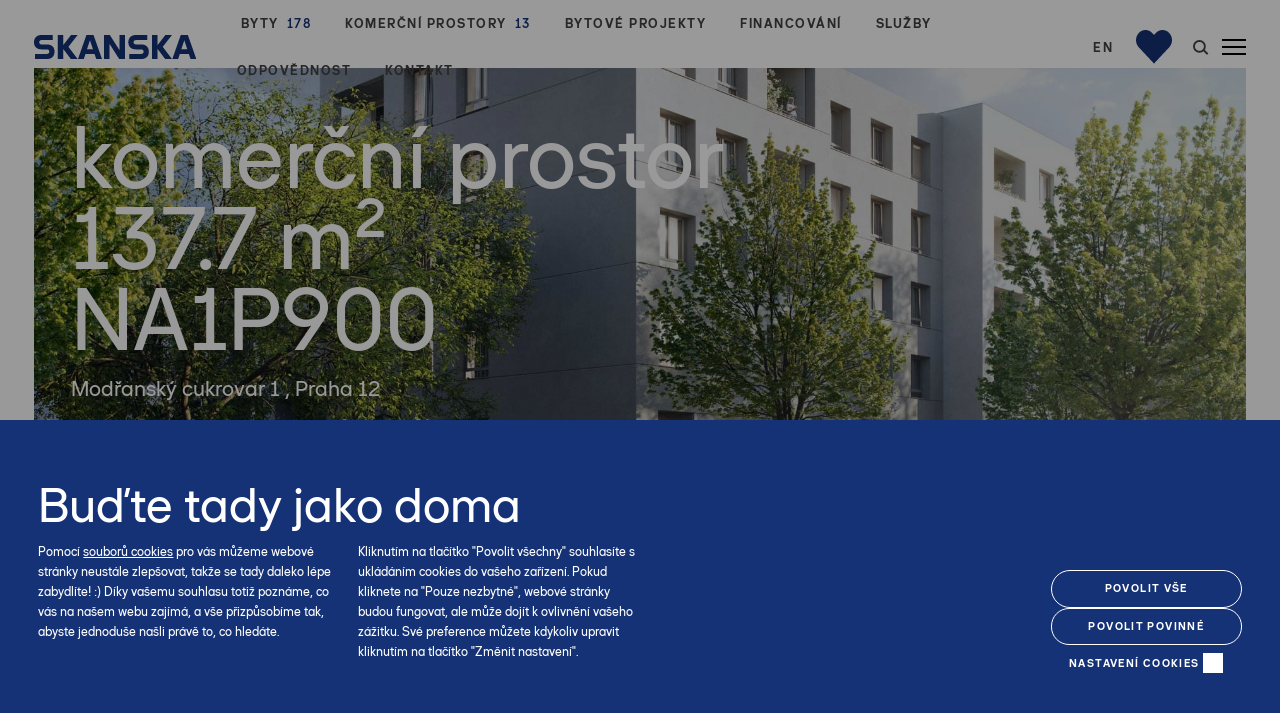

--- FILE ---
content_type: text/html; charset=utf-8
request_url: https://residential.skanska.cz/prodej-komercni-jednotky-praha-12/retail-park-modransky-cukrovar/blok-a/patro-1np/na1p900?cms_related_apartments_area=apartment%3Fcms_related_apartments_area%3Dapartment%3Fs2000%3Dprice_asc%3Fcms_related_apartments_area%3Dapartment%3Fcms_related_apartments_area%3Dapartment%3Fs2000%3Dprice_asc%3Fs1000%3Dcode_asc%3Fs1000%3Dprice_asc
body_size: 26706
content:
<!DOCTYPE html>
<html lang = "cs" class = "html no-js">
<head>
  

<meta charset="utf-8" />
<meta name="viewport" content="width=device-width, initial-scale=1.0" />
<meta name="robots" content="index, follow" />
<title>Nový komerční prostor Praha 12 | NA1P900 | Skanska</title>
<script type="text/javascript">var CMS_URL = "https://residential.skanska.cz";</script>
<script type="text/javascript">var CMS_ASSETS_URL = "https://residential.skanska.cz/assets/cs";</script>
<script type="text/javascript">document.documentElement.className = document.documentElement.className.replace("no-js","js");</script>
<script type="text/javascript">var APARTMENT_ID = 81696;</script>
<script type="text/javascript">var VIDEO_BG_URL = "";</script>
<script type="text/javascript">var VIDEO_YT_URL = "";</script>
<script type="text/javascript">var VIDEO_YT_BUTTON = "";</script>
<script type="text/javascript">window.dataLayer = [];</script>
<link href="https://residential.skanska.cz/prodej-komercni-jednotky-praha-12/retail-park-modransky-cukrovar/blok-a/patro-1np/na1p900" rel="canonical" />
<meta name="format-detection" content="telephone=no" />
<meta name="facebook-domain-verification" content="iwxezdipyf96nl4r2ps9x13sc33lbc" />
<link href="https://fonts.gstatic.com" rel="preconnect" crossorigin="" />
<script type="text/javascript">window.dataLayer = window.dataLayer || [];
        dataLayer.push({'event': 'view_listing',
          'data': [{
            'lokalita': 'Praha 4 - Modřany',
            'dispozice': 'komerční prostor',
              'nastehovani': '2025',
              'plocha': '132.8',
              'cena': '12230000'
            }]
          });</script>
<script type="text/javascript">var CMS_CONFIG = {"app":{"jquery":"1","defaults":{"map":{"libraries":[],"filters":[],"useCustomMarker":true,"scrollwheel":false,"mapTypeControl":false,"clusterer":{"imagePath":"https:\/\/developers.google.com\/maps\/documentation\/javascript\/examples\/markerclusterer\/m","gridSize":50,"maxZoom":18},"asyncInViewport":true,"showPopupLabels":true,"showDetailButton":false,"icon":"\/assets\/cs\/images\/pin.png"},"imagePlaceholder":"none","animationsOnScroll":{"initClassName":"aos-init","animatedClassName":"aos-animate","debounceDelay":100,"throttleDelay":100,"offset":70,"once":false,"mirror":false},"lazyImages":{"init":false,"lazyClass":"is-lazy","loadingClass":"is-loading","loadedClass":"is-loaded","expand":800,"hFac":1},"inViewport":{"elementSelector":".section-body, .section .row-main, .gallery-item","offset":0,"onlyForward":true},"coverVideo":{"elementSelector":"[data-cover-video]","aspectRatio":1.7778,"width":"1120","height":"630","showPlaceholder":false,"audio":false,"autoplay":true,"autoplayOffset":100,"cover":true,"startTime":null},"clickableElements":{"elementSelector":".is-clickable, .block-tagcloud li, .is-clickable-entries .entry-inner","clickableClass":"is-clickable"},"forms":{"elementSelector":".section form.block-form:not(.no-ajax):not(.block-form--checkout)","validation":true,"inline":true,"ajax":true,"allowedFormats":{"tel":"^[0-9\\-\\+\\(\\)\\#\\ \\*]{8,15}$"}},"filters":{"elementSelector":".block-form-filter:not(.no-ajax)","ajax":false,"submitOnChange":false},"attachment":{"elementSelector":"input.field-control[type=\"file\"]","resetButtonClass":"icon icon-times","filenameLabelClass":"field-filename"},"swiper":{"elementSelector":"[data-slider], [data-slider-with-thumbs]","containerModifierClass":"gallery-slider-","slideClass":"gallery-slider-item","slideActiveClass":"is-active","wrapperClass":"gallery-slider-wrapper","loop":false,"navigationPrevClass":"slider-btn-prev","navigationNextClass":"slider-btn-next","paginationClass":"slider-pager","buttonPrevClass":"cssicon cssicon--chevron cssicon--chevron-left","buttonNextClass":"cssicon cssicon--chevron cssicon--chevron-right","breakpointsInverse":true,"breakpoints":{"360":{"slidesPerView":1},"720":{"slidesPerView":2},"993":{"slidesPerView":2}}},"fancybox":{"elementSelector":".fancybox:not(.noLightbox), .js-lightbox","fitToView":true,"autosize":true,"openEffect":"none","padding":0,"closeEffect":"none"},"lightbox":{"elementSelector":".fancybox:not(.noLightbox)","openEffect":"none","closeEffect":"none","touchNavigation":true,"loop":true,"autoplayVideos":true,"videosWidth":1600},"parallax":{"elementSelector":"[data-parallax]","speedDivider":4,"continuous":true,"scrollOffset":100,"useOnMobile":true,"useOnTablet":true},"navToggle":{"activeClass":"is-menu-open","toggleClass":"open","backdropSelector":".main","closeOnClick":true,"keepScrollPosition":true},"flatpickr":{"native":false},"animatedNumber":{"elementSelector":".js-animated-number","duration":2000,"decimals":"auto","separator":","}},"nav":{"useMobileOnPhone":true,"useMobileOnTablet":true},"breakpoints":{"grid":360,"screenSmall":480,"layout":720,"layout-max":719,"nav":761,"nav-max":760,"image":{"360":360,"720":720,"980":980,"1280":1280,"1920":1920,"2600":2600}},"async_js":{"async-lightbox.js":["https:\/\/cdn.solidpixels.com\/2.53\/template_core\/js\/processed\/async-lightbox.js"],"async-slider.js":["https:\/\/residential.skanska.cz\/assets\/cs\/js\/processed\/async-slider.js"],"async-animated-number.js":["https:\/\/cdn.solidpixels.com\/2.53\/template_core\/js\/processed\/async-animated-number.js"],"async-tooltip.js":["https:\/\/cdn.solidpixels.com\/2.53\/template_core\/js\/processed\/async-tooltip.js"],"async-aos.js":["https:\/\/cdn.solidpixels.com\/2.53\/template_core\/js\/processed\/async-aos.js"],"async-clickable-elements.js":["https:\/\/cdn.solidpixels.com\/2.53\/template_core\/js\/processed\/async-clickable-elements.js"]},"editor":{"legacy":"1"}},"brand":{"name":"solidpixels.","version":"2.53.327","company":"solidpixels.","company_url":"https:\/\/www.solidpixels.com","favicon":{"rel":"shortcut icon","href":"data:image\/png;base64,iVBORw0KGgoAAAANSUhEUgAAACAAAAAgCAMAAABEpIrGAAAAb1BMVEUAAAAEaP8FZ\/8EaP8fc\/8EZ\/8NbP9Wlf8FZ\/8FaP8FZ\/8Eaf8Eaf8Fa\/8Jbf8Kbv8EaP8EZ\/8FaP8EaP8EZ\/8FaP8FaP8Gav8Hav8Ga\/8GaP8EaP8FZ\/8EZ\/8EaP8FaP8FaP8FZ\/8GaP8Eav8EZ\/8\/GNrXAAAAJHRSTlMA+859CLsSA8mhj3hzMx0Y9e\/dwrBsX1JHQC3s0rKsmpiNVjrNqs1SAAAApUlEQVQ4y+2QRw4CMQxFPSlTUple6JD7nxFbwGIk5wTwNpbyn\/ITw58dq2x0Y5+5OOj05hLZvOoxK1oy+ooTFkwaBfGM88EJFgOPMwohLCeMKAwB8mwFvaGWW9ZwaBCdq4DH649Sl5ChnIYDGTfIoyQKLbenuzEjEAINxRg1ni9UgyUdTqraCRP9UktJFxhOgGv6IhQrwHxKxNEpYAXq9\/Ma4Gd5AY50EWePmgBIAAAAAElFTkSuQmCC"}},"environment":"solidpixels.","language":{"name":"cs","name_full":"\u010cesk\u00fd","prefix":"cs","assets":"cs","i18n":"cs","locale":["cs_CZ.utf-8","cs_CZ.utf8"],"cms_status":1,"id":"1","i18n_messages":{":count files":{"one":":count soubor","few":":count soubory","other":":count soubor\u016f"},"date":{"date":{"long":"%N, %d. %C %Y","short":"%d.%m.%Y"},"days":{"abbr":["Ne","Po","\u00dat","St","\u010ct","P\u00e1","So"],"acc":["V ned\u011bli","V pond\u011bl\u00ed","V \u00fater\u00fd","Ve st\u0159edu","Ve \u010dtvrtek","V p\u00e1tek","V sobotu"],"other":["Ned\u011ble","Pond\u011bl\u00ed","\u00dater\u00fd","St\u0159eda","\u010ctvrtek","P\u00e1tek","Sobota"]},"months":{"abbr":["Led","\u00dano","B\u0159e","Dub","Kv\u011b","\u010crv","\u010crc","Srp","Z\u00e1\u0159","\u0158\u00edj","Lis","Pro"],"gen":["ledna","\u00fanora","b\u0159ezna","dubna","kv\u011btna","\u010dervna","\u010dervence","srpna","z\u00e1\u0159\u00ed","\u0159\u00edjna","listopadu","prosince"],"other":["Leden","\u00danor","B\u0159ezen","Duben","Kv\u011bten","\u010cerven","\u010cervenec","Srpen","Z\u00e1\u0159\u00ed","\u0158\u00edjen","Listopad","Prosinec"]},"order":["date","month","year"],"time":{"long":"%H:%M:%S","short":"%H:%M"},"am":"dop.","pm":"odp.","less_than_minute_ago":"p\u0159ed chv\u00edl\u00ed","minute_ago":{"one":"p\u0159ibli\u017en\u011b p\u0159ed minutou","other":"p\u0159ed {delta} minutami"},"hour_ago":{"one":"p\u0159ibli\u017en\u011b p\u0159ed hodinou","other":"p\u0159ed {delta} hodinami"},"day_ago":{"one":"v\u010dera","other":"p\u0159ed {delta} dny"},"week_ago":{"one":"p\u0159ed t\u00fddnem","other":"p\u0159ed {delta} t\u00fddny"},"month_ago":{"one":"p\u0159ed m\u011bs\u00edcem","other":"p\u0159ed {delta} m\u011bs\u00edci"},"year_ago":{"one":"p\u0159ed rokem","other":"p\u0159ed {delta} lety"},"less_than_minute_until":"za chv\u00edli","minute_until":{"one":"p\u0159ibli\u017en\u011b za minutu","few":"za {delta} minuty","other":"za {delta} minut"},"hour_until":{"one":"p\u0159ibli\u017en\u011b za hodinu","few":"za {delta} hodiny","other":"za {delta} hodin"},"day_until":{"one":"z\u00edtra","few":"za {delta} dny","other":"za {delta} dn\u016f"},"week_until":{"one":"za t\u00fdden","few":"za {delta} t\u00fddny","other":"za {delta} t\u00fddn\u016f"},"month_until":{"one":"za m\u011bs\u00edc","few":"za {delta} m\u011bs\u00edce","other":"za {delta} m\u011bs\u00edc\u016f"},"year_until":{"one":"za rok","few":"za {delta} roky","other":"za {delta} let"},"never":"nikdy"},"valid":{"alpha":"Pole :field m\u016f\u017ee obsahovat pouze p\u00edsmena","alpha_dash":"Pole :field m\u016f\u017ee obsahovat pouze p\u00edsmena, \u010d\u00edslice, poml\u010dku a potr\u017e\u00edtko","alpha_numeric":"Pole :field m\u016f\u017ee obsahovat pouze p\u00edsmena a \u010d\u00edslice","color":"Do pole :field mus\u00edte zadat k\u00f3d barvy","credit_card":"Do pole :field mus\u00edte zadat platn\u00e9 \u010d\u00edslo platebn\u00ed karty","date":"Do pole :field mus\u00edte zadat datum","decimal":{"one":"Do pole :field mus\u00edte zadat \u010d\u00edslo s jedn\u00edm desetinn\u00fdm m\u00edstem","other":"Do pole :field mus\u00edte zadat \u010d\u00edslo s :param2 desetinn\u00fdmi m\u00edsty"},"digit":"Do pole :field mus\u00edte zadat cel\u00e9 \u010d\u00edslo","email":"Do pole :field mus\u00edte zadat e-mailovou adresu","email_domain":"Do pole :field mus\u00edte zadat platnou e-mailovou dom\u00e9nu","equals":"Pole :field se mus\u00ed rovnat :param2","exact_length":{"one":"Pole :field mus\u00ed b\u00fdt dlouh\u00e9 p\u0159esn\u011b 1 znak","few":"Pole :field mus\u00ed b\u00fdt p\u0159esn\u011b :param2 znaky dlouh\u00e9","other":"Pole :field mus\u00ed b\u00fdt p\u0159esn\u011b :param2 znak\u016f dlouh\u00e9"},"in_array":"Do pole :field mus\u00edte vlo\u017eit pouze jednu z dovolen\u00fdch mo\u017enost\u00ed","ip":"Do pole :field mus\u00edte zadat platnou ip adresu","match":"Pole :field se mus\u00ed shodovat s polem :param2","max_length":{"few":"Pole :field mus\u00ed b\u00fdt nanejv\u00fd\u0161 :param2 znaky dlouh\u00e9","other":"Pole :field mus\u00ed b\u00fdt nanejv\u00fd\u0161 :param2 znak\u016f dlouh\u00e9"},"min_length":{"one":"Pole :field mus\u00ed b\u00fdt alespo\u0148 jeden znak dlouh\u00e9","few":"Pole :field mus\u00ed b\u00fdt alespo\u0148 :param2 znaky dlouh\u00e9","other":"Pole :field mus\u00ed b\u00fdt alespo\u0148 :param2 znak\u016f dlouh\u00e9"},"not_empty":"Pole :field nesm\u00ed b\u00fdt pr\u00e1zdn\u00e9","numeric":":field mus\u00ed m\u00edt \u010d\u00edselnou hodnotu","phone":"Pole :field mus\u00ed b\u00fdt platn\u00e9 telefonn\u00ed \u010d\u00edslo","range":"Hodnota pole :field mus\u00ed le\u017eet v intervalu od :param2 do :param3","regex":"Pole :field mus\u00ed spl\u0148ovat po\u017eadovan\u00fd form\u00e1t","url":"Do pole :field mus\u00edte zadat platnou adresu URL"},"availability - in_stock":"Skladem","availability - out_of_stock":"Na objedn\u00e1n\u00ed","availability - sold_out":"Prodej ukon\u010den","availability - does_not_exist":"Nen\u00ed dostupn\u00e1","status - new":"Nov\u00e1","status - in_progress":"Vy\u0159izuje se","status - finished":"Dokon\u010den\u00e1","status - storno":"Storno","payment_status - paid":"Zaplaceno","payment_status - unpaid":"Nezaplaceno","position - before":"P\u0159ed hodnotou","position - after":"Za hodnotou","interval - month":"m\u011bs\u00edc","interval - year":"rok",":field must contain only letters":"Pole \":field\" m\u016f\u017ee obsahovat pouze p\u00edsmena",":field must contain only numbers, letters and dashes":"Pole \":field\" m\u016f\u017ee obsahovat pouze p\u00edsmena, \u010d\u00edslice, poml\u010dku a potr\u017e\u00edtko",":field must contain only letters and numbers":"Pole \":field\" m\u016f\u017ee obsahovat pouze p\u00edsmena a \u010d\u00edslice",":field must be a color":"Do pole \":field\" mus\u00edte zadat k\u00f3d barvy",":field must be a credit card number":"Do pole \":field\" mus\u00edte zadat platn\u00e9 \u010d\u00edslo platebn\u00ed karty",":field must be a date":"Do pole \":field\" mus\u00edte zadat datum",":field must be a decimal with :param2 places":{"one":"Do pole \":field\" mus\u00edte zadat \u010d\u00edslo s <strong>jedn\u00edm<\/strong> desetinn\u00fdm m\u00edstem","other":"Do pole \":field\" mus\u00edte zadat \u010d\u00edslo s <strong>:param2<\/strong> desetinn\u00fdmi m\u00edsty"},":field must be a digit":"Do pole \":field\" mus\u00edte zadat cel\u00e9 \u010d\u00edslo",":field must be an email address":"Do pole \":field\" mus\u00edte zadat e-mailovou adresu",":field must be valid emails addresses":"Do pole \":field\" mus\u00edte zadat platn\u00e9 e-mailov\u00e9 adresy",":field must contain a valid email domain":"Do pole \":field\" mus\u00edte zadat platnou e-mailovou dom\u00e9nu",":field must equal :param2":"Pole \":field\" se mus\u00ed rovnat <strong>:param2<\/strong>",":field must be exactly :param2 characters long":{"one":"Pole \":field\" mus\u00ed b\u00fdt dlouh\u00e9 p\u0159esn\u011b <strong>1<\/strong> znak","few":"Pole \":field\" mus\u00ed b\u00fdt p\u0159esn\u011b <strong>:param2<\/strong> znaky dlouh\u00e9","other":"Pole \":field\" mus\u00ed b\u00fdt p\u0159esn\u011b <strong>:param2<\/strong> znak\u016f dlouh\u00e9"},":field must be one of the available options":"Do pole \":field\" mus\u00edte vlo\u017eit pouze jednu z dovolen\u00fdch mo\u017enost\u00ed",":field must be an ip address":"Do pole \":field\" mus\u00edte zadat platnou ip adresu",":field must be the same as :param3":"Pole \":field\" se mus\u00ed shodovat s polem <strong>\":param3\"<\/strong>",":field must not exceed :param2 characters long":"Pole \":field\" mus\u00ed b\u00fdt nanejv\u00fd\u0161 <strong>:param2<\/strong> znak\u016f dlouh\u00e9",":field must be at least :param2 characters long":"Pole \":field\" mus\u00ed b\u00fdt alespo\u0148 <strong>:param2<\/strong> znak\u016f dlouh\u00e9",":field must not be empty":"Pole \":field\" nesm\u00ed b\u00fdt pr\u00e1zdn\u00e9",":field must be numeric":"\":field\" mus\u00ed m\u00edt \u010d\u00edselnou hodnotu",":field must be a phone number":"Pole \":field\" mus\u00ed b\u00fdt platn\u00e9 telefonn\u00ed \u010d\u00edslo",":field must be within the range of :param2 to :param3":"Hodnota pole \":field\" mus\u00ed le\u017eet v intervalu <strong>od :param2 do :param3<\/strong>",":field does not match the required format":"Pole \":field\" mus\u00ed spl\u0148ovat po\u017eadovan\u00fd form\u00e1t",":field must be a url":"Do pole \":field\" mus\u00edte zadat platnou adresu URL",":field is not valid domain \/ hostname":"Do pole \":field\" mus\u00edte zadat platnou dom\u00e9nu","Doprava - n\u00e1zev":"Doprava","Platba - n\u00e1zev":"Platba","More":"V\u00edce","Main navigation":"Hlavn\u00ed navigace","Main":"Hlavn\u00ed","Switch language":"P\u0159epnout jazyk","Choose":"Vybrat","Choose a file":"Vyberte soubor","Pagination":"Str\u00e1nkovat","First":"Prvn\u00ed","Previous":"P\u0159edchoz\u00ed","Next":"N\u00e1sleduj\u00edc\u00ed","Last":"Posledn\u00ed","page":"strana","Current Page":"Aktu\u00e1ln\u00ed strana","More...":"Na\u010d\u00edst dal\u0161\u00ed","Go to":"P\u0159ej\u00edt na","To help you using our website by offering customized content or advertising and to anonymously analzye website data, we use the cookies which we share with our social media, advertising, and analytics partners. You can edit the settings within the link Cookies Settings and whenever you change it in the footer of the site. See our General Data Protection Policy for more details. Do you agree with the use of cookies?":"Abychom v\u00e1m usnadnili proch\u00e1zen\u00ed str\u00e1nek, nab\u00eddli p\u0159izp\u016fsoben\u00fd obsah nebo reklamu a mohli anonymn\u011b analyzovat n\u00e1v\u0161t\u011bvnost, vyu\u017e\u00edv\u00e1me soubory cookies, kter\u00e9 sd\u00edl\u00edme se sv\u00fdmi partnery pro soci\u00e1ln\u00ed m\u00e9dia, inzerci a anal\u00fdzu. Jejich nastaven\u00ed uprav\u00edte odkazem \"Nastaven\u00ed cookies\" a kdykoliv jej m\u016f\u017eete zm\u011bnit v pati\u010dce webu. Podrobn\u011bj\u0161\u00ed informace najdete v na\u0161ich Z\u00e1sad\u00e1ch ochrany osobn\u00edch \u00fadaj\u016f a pou\u017e\u00edv\u00e1n\u00ed soubor\u016f cookies. Souhlas\u00edte s pou\u017e\u00edv\u00e1n\u00edm cookies?","Provide basic page functionality, the site can not function without them.":"Zprost\u0159edkov\u00e1vaj\u00ed z\u00e1kladn\u00ed funk\u010dnost str\u00e1nky, web bez nich nem\u016f\u017ee fungovat.","Count traffic to the site and collect anonymous statistics to enable us to better understand your needs and to improve the site continuously.":"Po\u010d\u00edtaj\u00ed n\u00e1v\u0161t\u011bvnost webu a sb\u011brem anonymn\u00edch statistik umo\u017e\u0148uj\u00ed provozovateli l\u00e9pe pochopit sv\u00e9 n\u00e1v\u0161t\u011bvn\u00edky a str\u00e1nky tak neust\u00e1le vylep\u0161ovat.","Collects information to better tailor your ads to your interests, both on and off these websites.":"Shroma\u017e\u010fuj\u00ed informace pro lep\u0161\u00ed p\u0159izp\u016fsoben\u00ed reklamy va\u0161im z\u00e1jm\u016fm, a to na t\u011bchto webov\u00fdch str\u00e1nk\u00e1ch i mimo n\u011b.","Functional cookies":"Funk\u010dn\u00ed cookies","Analytical cookies":"Analytick\u00e9 cookies","Marketing cookies":"Marketingov\u00e9 cookies","Yes, I accept":"Ano, souhlas\u00edm","Cookies settings":"Nastaven\u00ed cookies","more":"v\u00edce","The product cannot be ordered at the moment.":"Produkt nen\u00ed aktu\u00e1ln\u011b mo\u017en\u00e9 objednat.","Quantity":"Mno\u017estv\u00ed","pcs":"ks","When shopping over":"P\u0159i n\u00e1kupu nad","Free transport":"doprava zdarma","Prices":"Ceny","Original price":"P\u016fvodn\u00ed cena","Name":"N\u00e1zev","Price per pc.":"Cena za kus","VAT":"DPH","Total price incl. VAT":"Cena celkem v\u010d. DPH","Order":"Po\u0159ad\u00ed","Customer":"Z\u00e1kazn\u00edk","Billing address":"Faktura\u010dn\u00ed adresa","ID No.":"I\u010c","Tax ID":"DI\u010c","Mailing address":"Doru\u010dovac\u00ed adresa","Customer's note":"Pozn\u00e1mka od z\u00e1kazn\u00edka","Order detail":"Detail objedn\u00e1vky","Order summary":"Shrnut\u00ed objedn\u00e1vky","Empty cart":"Pr\u00e1zdn\u00fd ko\u0161\u00edk","Close":"Zav\u0159\u00edt","Shopping cart":"N\u00e1kupn\u00ed ko\u0161\u00edk","Cart Contents":"Obsah ko\u0161\u00edku","Product preview and description":"N\u00e1hled a popis produktu","Product":"Produkt","Price summary":"Shrnut\u00ed ceny","Description":"Popis","Shipping":"Doprava","Payment":"Platba","Total price":"Cena celkem","Cart is empty":"Ko\u0161\u00edk je pr\u00e1zdn\u00fd","To order":"K objedn\u00e1vce","Modify":"Upravit","Preview":"N\u00e1hled","Total":"Celkem","remove":"odebrat","Convert":"P\u0159epo\u010d\u00edtat","Continue shopping":"Zp\u011bt do obchodu","Use":"Pou\u017e\u00edt","Please fill in all data correctly":"Vypl\u0148te pros\u00edm spr\u00e1vn\u011b v\u0161echny \u00fadaje","Please fill in all data.":"Vypl\u0148te pros\u00edm v\u0161echny \u00fadaje.","Company details":"Firemn\u00ed \u00fadaje","Select, if you want to invoice to the company":"Vypl\u0148te, pokud zbo\u017e\u00ed objedn\u00e1v\u00e1te do firmy","Different delivery address":"Jin\u00e1 doru\u010dovac\u00ed adresa","If the delivery address differs from the invoice address above":"Pokud chcete zbo\u017e\u00ed odeslat na jinou adresu ne\u017e faktura\u010dn\u00ed uvedenou v\u00fd\u0161e","continue in the order":"Pokra\u010dovat v objedn\u00e1vce","Back to Shipping & Payment":"Zp\u011bt na dopravu a platbu","This combination of shipping and payment is not allowed":"Tato kombinace dopravy a platby nen\u00ed povolen\u00e1","Please select a shipping method":"Vyberte pros\u00edm zp\u016fsob dopravy","Please select a payment method":"Vyberte pros\u00edm metodu platby","Back to cart":"Zp\u011bt do ko\u0161\u00edku","order no.":"Objedn\u00e1vka \u010d.","Thank you for your order.":"D\u011bkujeme za va\u0161i objedn\u00e1vku.","Comment":"Pozn\u00e1mka","Order completed.":"Objedn\u00e1vka dokon\u010dena.","We process the order.":"Objedn\u00e1vku vy\u0159izujeme.","The order has been canceled.":"Objedn\u00e1vka byla stornov\u00e1na.","Contact information":"Kontaktn\u00ed \u00fadaje","Phone":"Telefon","Delivery address":"Dodac\u00ed adresa","Number of pieces":"Po\u010det kus\u016f","Price with VAT":"Cena s DPH","Payment method":"Zp\u016fsob platby","delivery method":"Zp\u016fsob doru\u010den\u00ed","Free":"Zdarma","Price after discount":"Cena po slev\u011b","Stock":"Sklady","Availability":"Dostupnost","No code":"Bez k\u00f3du","Barcode":"\u010c\u00e1rov\u00fd k\u00f3d","Using product code":"Pou\u017e\u00edt k\u00f3d produktu","Company":"Firma","Last name":"P\u0159\u00edjmen\u00ed","Street, number":"Ulice a \u010d.p.","Town":"M\u011bsto","Post Code":"PS\u010c","Country":"Zem\u011b","Order created":"Objedn\u00e1vka vytvo\u0159ena","I agree to the Terms of service.":"Souhlas\u00edm s Obchodn\u00edmi podm\u00ednkami.","Gate inactive":"Br\u00e1na neaktivn\u00ed","E-shop":"Eshop","Not selected":"Nevybr\u00e1no","Email sent":"Odesl\u00e1n e-mail","Translations":"P\u0159ekladov\u00e9 soubory","Color":"Barva","Add to cart":"P\u0159idat do ko\u0161\u00edku","Shipping and Payment":"Doprava a platba","Personal details":"\u00dadaje pro fakturaci","Confirm order":"Objednat","Read more":"\u010c\u00edst v\u00edce","Oh, snap...":"A jejda...","The trial or paid version of the site has expired. If you are an administrator, you can reactivate the web within the next 30 days. All web data will be deleted after that period.":"Zku\u0161ebn\u00ed \u010di placen\u00e1 verze str\u00e1nek ji\u017e vypr\u0161ela. Pokud jste administr\u00e1tor, m\u016f\u017eete str\u00e1nky b\u011bhem n\u00e1sleduj\u00edc\u00edch 30 dn\u00ed znovu aktivovat. V opa\u010dn\u00e9m p\u0159\u00edpad\u011b budou po uplynut\u00ed 30 dn\u00ed data nen\u00e1vratn\u011b smaz\u00e1na.","An error has occurred, page can not be displayed. Please try again later.":"Do\u0161lo k chyb\u011b, str\u00e1nka nelze zobrazit. Zkuste to pros\u00edm pozd\u011bji.","Back":"Zp\u011bt","Do you need assistance?":"Pot\u0159ebujete pomoc?","Solidpixels administration is not available only from desktop devices.":"Do administrace solidpixels se m\u016f\u017eete p\u0159ihl\u00e1sit pouze z po\u010d\u00edta\u010de.","Log in":"P\u0159ihl\u00e1sit se","Sign up":"Registrujte se","Branch detail":"Detail pobo\u010dky","Medium":"Medio","Articles":"\u010cl\u00e1nky","Message from a website":"Zpr\u00e1va z webu","Search results for":"V\u00fdsledky vyhled\u00e1v\u00e1n\u00ed slova","Number of results found":"Po\u010det nalezen\u00fdch z\u00e1znam\u016f","Search results":"V\u00fdsledky vyhled\u00e1v\u00e1n\u00ed","Filters":"Filtry","Change filters":"Otev\u0159\u00edt filtr",":field must be unique":":field mus\u00ed b\u00fdt unik\u00e1tn\u00ed","\":field\" must include a valid e-mail address.":"\":field\" mus\u00ed obsahovat platnou e-mailovou adresu.","We really need to know \":field\"":"\":field\" doopravdy pot\u0159ebujeme zn\u00e1t","\":field\" must be a valid phone number.":"\":field\" mus\u00ed b\u00fdt platn\u00e9 telefonn\u00ed \u010d\u00edslo.",":field already exists":"\":field\" ji\u017e existuje",":field must be formatted `12345` or `123 45`":":field mus\u00ed b\u00fdt ve form\u00e1tu `12345` nebo `123 45`",":field must be formatted `12345678` or `123 45 678`":":field mus\u00ed b\u00fdt ve form\u00e1tu `12345678` nebo `123 45 678`",":field must be formatted `CZ12345678`":":field mus\u00ed b\u00fdt ve form\u00e1tu `CZ12345678`",":field is not a valid option for this task.":":field is not a valid option for this task!","Selected file is too large, upload limit si :param2.":"Soubor je p\u0159\u00edli\u0161 velk\u00fd, maxim\u00e1ln\u00ed velikost souboru je :param2.","File content is not allowed.":"Soubor obsahuje nepovolen\u00fd obsah.","Invalid code.":"Neplatn\u00fd k\u00f3d.","Please check the following field(s):":"P\u0159i odesl\u00e1n\u00ed se vyskytly n\u00e1sleduj\u00edc\u00ed chyby:","The message has been sent. Thank you for your feedback.":"Zpr\u00e1va byla odesl\u00e1na. D\u011bkujeme za Va\u0161i reakci.","Submit":"Odeslat","Account successfully paired":"\u00da\u010det sp\u00e1rov\u00e1n","Your account has been paired with solidpixels platform. You can close this window.":"V\u00e1\u0161 \u00fa\u010det byl sp\u00e1rov\u00e1n se syst\u00e9mem solidpixels. Toto okno m\u016f\u017eete nyn\u00ed zav\u0159\u00edt.","Similar products":"Podobn\u00e9 produkty","Barcode (GTIN, EAN, ...)":"\u010c\u00e1rov\u00fd k\u00f3d (GTIN, EAN, ...)","Brand":"Zna\u010dka","Price: On request":"Cena: na dotaz","Categories":"Kategorie","Tags":"Tagy","Author":"Autor","Sorry, your site has expired. For a new renewal, you will be automatically redirected to order after login in.":"Platnost va\u0161eho webu bohu\u017eel vypr\u0161ela. Pro prodlou\u017een\u00ed jeho provozu budete po p\u0159ihl\u00e1\u0161en\u00ed automaticky p\u0159esm\u011brov\u00e1n\u00ed na novou objedn\u00e1vkou.","Message from a web form":"Zpr\u00e1va z formul\u00e1\u0159e na webu","Date":"Datum","Sent from":"Odesl\u00e1no z","Reply to this e-mail will be sent to":"Odpov\u011b\u010f na tento e-mail bude zasl\u00e1na na adresu","There was an error while pairing your account with solidpixels.":"V\u00e1\u0161 \u00fa\u010det se nepoda\u0159ilo sp\u00e1rovat se syst\u00e9mem solidpixels.","Try again":"Zkusit znovu","Please grant the permission to access your media":"Povolte pros\u00edm p\u0159\u00edstup k va\u0161im m\u00e9di\u00edm","Settings":"Nastaven\u00ed","Sort:":"Se\u0159adit:","remove item":"odebrat kus","add item":"p\u0159idat kus","Share on Facebook":"Sd\u00edlet na Facebooku","Share on Twitter":"Sd\u00edlet na Twitteru","Share on LinkedIn":"Sd\u00edlet na LinkedIn","Highlight the background":"Zv\u00fdraznit pozad\u00ed","Search nearby":"Najd\u011bte v bl\u00edzkosti","Enter the city or postal code":"Zadejte m\u011bsto nebo PS\u010c","Search near me":"Vyhledat v m\u00e9 bl\u00edzkosti","Search":"Vyhled\u00e1v\u00e1n\u00ed","Thank you for your reservation and we look forward to seeing you":"D\u011bkujeme za Va\u0161i rezervaci a budeme se na V\u00e1s t\u011b\u0161it","Forgotten password":"Zapomenut\u00e9 heslo","Registration confirmation":"Potvrzen\u00ed registrace","The sign up was successful.":"Va\u0161e registrace prob\u011bhla \u00fasp\u011b\u0161n\u011b.","Permanent login":"Trval\u00e9 p\u0159ihl\u00e1\u0161en\u00ed","Current password":"Sou\u010dasn\u00e9 heslo","New password":"Nov\u00e9 heslo","Password check":"Kontrola hesla","Street and no.":"Ulice a \u010d. p.","Upload an Image":"Nahr\u00e1t obr\u00e1zek","Personal data":"Osobn\u00ed \u00fadaje","Country of delivery":"Zem\u011b doru\u010den\u00ed","Select":"Vybrat","Please select a country for delivery":"Vyberte pros\u00edm zemi pro doru\u010den\u00ed","search":"vyhledavani","close":"zav\u0159\u00edt","Back to CMS":"Zp\u011bt do CMS","Membership administration":"Spr\u00e1va \u010dlenstv\u00ed","Consent to data processing":"Souhlas se zpracov\u00e1n\u00edm \u00fadaj\u016f","Don`t have an account?":"Nem\u00e1te \u00fa\u010det?","My profile":"M\u016fj profil","Sign out":"Odhl\u00e1sit se","Account":"\u00da\u010det","What are you looking for?":"Co hled\u00e1te?","Don`t have an account yet?":"Je\u0161t\u011b nem\u00e1te \u00fa\u010det?","Or sign in using:":"Nebo se p\u0159ihla\u0161te pomoc\u00ed:","Already have an account?":"M\u00e1te \u00fa\u010det?","Sign in":"P\u0159ihla\u0161te se","Or sign up using:":"Nebo se registrujte pomoc\u00ed:","My invoices and orders":"Moje faktury a objedn\u00e1vky","Invoice":"Doklad","Status":"Stav","View invoice":"Zobrazit fakturu","Awaiting payment":"\u010cek\u00e1 na zaplacen\u00ed","Download invoice":"St\u00e1hnout fakturu","Payment error":"Chyba platby","Paid":"Zaplaceno","Data saved.":"\u00dadaje ulo\u017eeny.","Cancel auto-refresh":"Zru\u0161it automatick\u00e9 obnoven\u00ed","Finish registration":"Dokon\u010den\u00ed registrace","Verification of email adress":"Potvrzen\u00ed e-mailov\u00e9 adresy","To verify email adress, click here:":"Pro potvrzen\u00ed e-mailov\u00e9 adresy klikn\u011bte zde:","Verify email adress.":"Potvrdit e-mailovou adresu","We have sent instructions for completing the registration to the e-mail you entered.":"Na V\u00e1mi zadan\u00fd e-mail jsme poslali instrukce pro dokon\u010den\u00ed registrace.","Your email address has been successfully verified.":"Va\u0161e e-mailov\u00e1 adresa byla \u00fasp\u011b\u0161n\u011b ov\u011b\u0159ena.","You can now sign in here:":"Nyn\u00ed se m\u016f\u017eete p\u0159ihl\u00e1sit zde:","We were unable to verify your email address.":"Nebylo mo\u017en\u00e9 ov\u011b\u0159it Va\u0161i e-mailovou adresu.","You currently have no memberships":"Aktu\u00e1ln\u011b nem\u00e1te \u017e\u00e1dn\u00e9 \u010dlenstv\u00ed","Search term":"Hledan\u00fd v\u00fdraz","Cancel recovery":"Zru\u0161it obnoven\u00ed","Discount code":"Slevov\u00fd k\u00f3d","User profile navigation":"Navigace pro u\u017eivatelsk\u00fd profil","About you":"O v\u00e1s","I agree with terms and conditions":"Souhlas\u00edm s obchodn\u00edmi podm\u00ednkami.","Back to the discount":"Zp\u011bt ke slev\u011b","Back to login":"Zp\u011bt na login","Fill out when ordering for a company":"Vypl\u0148te, pokud objedn\u00e1v\u00e1te na firmu","Back to delivery details":"Zp\u011bt na dodac\u00ed \u00fadaje","Account cancellation":"Zru\u0161en\u00ed \u00fa\u010dtu","Cancel account":"Zru\u0161it \u00fa\u010det","Are you sure?":"Jste si jisti?","By confirming the action, you will cancel your account, this action is irreversible.":"Potvrzen\u00edm akce zru\u0161\u00edte sv\u016fj \u00fa\u010det, tato akce je nevratn\u00e1.","Yes, cancel the account":"Ano, zru\u0161it \u00fa\u010det","Current membership":"Sou\u010dasn\u00e9 \u010dlenstv\u00ed",", then it will not be renewed":", pak se u\u017e neobnov\u00ed","Renew subscription":"Obnovit p\u0159edplatn\u00e9","By confirming the action, you will cancel the automatic renewal of your membership, which will expire":"Potvrzen\u00edm akce zru\u0161\u00edte automatick\u00e9 obnoven\u00ed sv\u00e9ho \u010dlenstv\u00ed, kter\u00e9 vypr\u0161\u00ed","Confirming will set the date":"Potvrzen\u00edm akce dojde","as renewal of your membership.":"k obnoven\u00ed va\u0161eho \u010dlenstv\u00ed.","Active up to":"Aktivn\u00ed do","Select pick-up point":"Vyberte v\u00fddejn\u00ed m\u00edsto","Pick-up destination of Z\u00e1silkovna":"V\u00fddejn\u00ed m\u00edsto Z\u00e1silkovny","Additional shipping details":"Dopl\u0148uj\u00edc\u00ed informace k doprav\u011b","Select pick-up destination":"Vyberte pros\u00edm v\u00fddejn\u00ed m\u00edsto","Select destination":"Vybrat v\u00fddejn\u00ed m\u00edsto","You have no membership":"Nem\u00e1te \u017e\u00e1dn\u00e9 \u010dlenstv\u00ed","Licence expired":"Licence webu vypr\u0161ela","List":"V\u00fdpis","Close filters":"Zav\u0159\u00edt filtry","Amount to be paid:":"\u010c\u00e1stka k zaplacen\u00ed:","Secure card payment":"Bezpe\u010dn\u00e1 platba kartou","Credit card":"Platebn\u00ed karta","Pay":"Zaplatit","Enter your login credentials":"Zadejte sv\u00e9 p\u0159ihla\u0161ovac\u00ed \u00fadaje","Consent to the terms and conditions is mandatory":"Souhlas s obchodn\u00edmi podm\u00ednkami je povinn\u00fd","Please enter the number of pieces":"Zadejte pros\u00edm po\u010det kus\u016f","Allow selected":"Povolit vybran\u00e9","Allow all":"Povolit v\u0161e","Allow required":"Povolit povinn\u00e9","The email you entered already exists. <a href=\":param6\">Sign in<\/a> .":"Zadan\u00fd e-mail ji\u017e existuje. <a href=\":param6\">P\u0159ihla\u0161te se<\/a>.","Now you can sign in here <a href = \"{{login_url}}\">{{#i18n}}Sign in{{\/i18n}}<\/a>":"Nyn\u00ed se m\u016f\u017eete p\u0159ihl\u00e1sit zde: <a href = \"{{login_url}}\">{{#i18n}}P\u0159ihl\u00e1sit se{{\/i18n}}<\/a>","Active":"Aktivn\u00ed","You currently don't have any membership.":"Aktu\u00e1ln\u011b nem\u00e1te \u017e\u00e1dn\u00e9 \u010dlenstv\u00ed.","Shipping - name":"Doprava - n\u00e1zev","Shipping:":"Doprava:","Filter":"Filtrovat","Looking for pixels.":"Hledaj\u00ed se pixely.","The code is not valid right now.":"K\u00f3d pr\u00e1v\u011b te\u010f neplat\u00ed.","I'm sorry that you don't continue with us. However, if you decide to resume membership, you can do so on your profile. Membership extension can be made at any time in the future.":"Mrz\u00ed n\u00e1s, \u017ee u\u017e s n\u00e1mi d\u00e1l nepokra\u010dujete. Pokud se v\u0161ak rozhodnete znovu \u010dlenstv\u00ed obnovit, m\u016f\u017eete tak u\u010dinit ve va\u0161em profilu. Prodlou\u017een\u00ed \u010dlenstv\u00ed lze u\u010dinit kdykoliv v budoucnu.","My project ended - I no longer need a website":"M\u016fj projekt skon\u010dil - webov\u00e9 str\u00e1nky u\u017e nepot\u0159ebuji","A new login password has been sent to your email address.":"Na Va\u0161i e-mailovou adresu bylo zasl\u00e1no nov\u00e9 heslo pro p\u0159ihl\u00e1\u0161en\u00ed.","We have sent an email to recover your password on your email.":"Na V\u00e1mi zadan\u00fd e-mail jsme poslali instrukce pro obnoven\u00ed Va\u0161eho hesla.","An error occurred on the server":"Na serveru nastala chyba","The web is undergoing maintenance":"Na webu prob\u00edh\u00e1 \u00fadr\u017eba","An unexpected error occurred on the web, the problem is not on your side. Please try repeat the action later if the error persist, please contact support.":"Nastala neo\u010dek\u00e1van\u00e1 chyba na webu, probl\u00e9m nen\u00ed na va\u0161\u00ed stran\u011b. Zkuste akci zopakovat pozd\u011bji, pokud bude chyba p\u0159etrv\u00e1vat, kontaktujte pros\u00edm podporu.","Inactive":"Neaktivn\u00ed","Enter your email first":"Nejprve zadejte v\u00e1\u0161 email","Invalid code, verify the input or request a new code":"Neplatn\u00fd k\u00f3d, ov\u011b\u0159te spr\u00e1vn\u00e9 zad\u00e1n\u00ed nebo si za\u0161lete nov\u00fd k\u00f3d","Invalid link.":"Neplatn\u00fd odkaz.","We could not collect payment on :date. Check your payment method to prevent membership cancellation.":"Nepoda\u0159ilo se n\u00e1m :date strhnout platbu za \u010dlenstv\u00ed. Zkontrolujte nastaven\u00ed platebn\u00edch \u00fadaj\u016f, abyste p\u0159ede\u0161li ukon\u010den\u00ed \u010dlenstv\u00ed.","Failed to deduct membership fee":"Nepoda\u0159ilo se strhnout platbu za \u010dlenstv\u00ed","You are now already logged into the client zone. Welcome.":"Nyn\u00ed jste ji\u017e p\u0159ihl\u00e1\u0161eni do klientsk\u00e9 z\u00f3ny. V\u00edtejte.","Next payment is scheduled to :date, membership will be extended automatically.":"N\u00e1sleduj\u00edc\u00ed platba je napl\u00e1nov\u00e1na na :date, \u010dlenstv\u00ed se prodlou\u017e\u00ed automaticky.","Your coupon expires today!":"Platnost va\u0161eho kup\u00f3nu dnes vypr\u0161\u00ed!","Sorry, your site has expired. To extend its operation, you will be automatically redirected to a new order after logging in.":"Platnost va\u0161eho webu bohu\u017eel vypr\u0161ela. Pro prodlou\u017een\u00ed jeho provozu budete po p\u0159ihl\u00e1\u0161en\u00ed automaticky p\u0159esm\u011brov\u00e1n\u00ed na novou objedn\u00e1vku.","If the payment cannot be deducted within 23 hours after the trial period expires, the membership will be automatically terminated.":"Pokud se nepoda\u0159\u00ed po vypr\u0161en\u00ed zku\u0161ebn\u00ed doby strhnout platbu do 23 hodin, \u010dlenstv\u00ed bude automaticky ukon\u010deno.","If you cancel a recurring payment, your site will be on":"Pokud zru\u0161\u00edte opakovanou platbu, v\u00e1\u0161 web se dne","We tried to deduct the membership fee":"Pokusili jsme se strhnout platbu za \u010dlenstv\u00ed","To change the password to your account, please click here:":"Pro zm\u011bnu hesla k Va\u0161emu \u00fa\u010dtu, pros\u00edm, klikn\u011bte zde:","Stripe will try to deduct the payment again in the following days, if it still fails after this period, the membership will be automatically terminated.":"Stripe se pokus\u00ed v n\u00e1sleduj\u00edc\u00edch dnech opakovan\u011b strhnout platbu, pokud se to ani po tomto obdob\u00ed nezda\u0159\u00ed, \u010dlenstv\u00ed bude automaticky ukon\u010deno.","This will cancel your account and lose the ability to use the membership area. It will no longer be possible to register with the same email address in the future.":"Touto akc\u00ed zru\u0161\u00edte sv\u016fj \u00fa\u010det a p\u0159ijdete o mo\u017enost pou\u017e\u00edvat u\u017eivatelskou z\u00f3nu webu. V budoucnu ji\u017e nebude mo\u017en\u00e9 se registrovat se stejnou e-mailovou adresou.","Your password could not be changed. Please try again later or contact us.":"Va\u0161e heslo se nepovedlo zm\u011bnit. Zkuste pozd\u011bji, pop\u0159 n\u00e1s kontaktujte.","Your trial period will end :date, then membership will continue automatically.":"Va\u0161e zku\u0161ebn\u00ed doba skon\u010d\u00ed :date, pot\u00e9 bude \u010dlenstv\u00ed automaticky pokra\u010dovat.","Your trial period will end :date, then membership will be automatically cancelled.":"Va\u0161e zku\u0161ebn\u00ed doba skon\u010d\u00ed :date, pot\u00e9 bude \u010dlenstv\u00ed automaticky ukon\u010deno.","In the account membership management":"Ve spr\u00e1v\u011b \u010dlenstv\u00ed k \u00fa\u010dtu","Change password":"Zm\u011bnit heslo","- Your Content Hub team":"\u2014 V\u00e1\u0161 t\u00fdm Content Hub","Rejection of payment in the customer's bank authorization center due to payment card limits.":"Zam\u00edtnut\u00ed platby v autoriza\u010dn\u00edm centru banky z\u00e1kazn\u00edka z d\u016fvodu dosa\u017een\u00ed limit\u016f na platebn\u00ed kart\u011b.","Rejection of payment in the Customer Bank Authorization Center due to issues on the Payment Card Publisher.":"Zam\u00edtnut\u00ed platby v autoriza\u010dn\u00edm centru banky z\u00e1kazn\u00edka z d\u016fvodu probl\u00e9m\u016f na stran\u011b vydavatele platebn\u00ed karty.","Rejection of payments in the customer's bank authorization center due to blocked credit cards.":"Zam\u00edtnut\u00ed platby v autoriza\u010dn\u00edm centru banky z\u00e1kazn\u00edka z d\u016fvodu zablokovan\u00e9 platebn\u00ed karty.","Rejection of payment in the Customer Bank Authorization Center due to lack of cash payment cards.":"Zam\u00edtnut\u00ed platby v autoriza\u010dn\u00edm centru banky z\u00e1kazn\u00edka z d\u016fvodu nedostatku pen\u011b\u017en\u00edch prost\u0159edk\u016f na platebn\u00ed kart\u011b.","Rejection of payment in the Customer Bank Authorization Center due to an expired credit card.":"Zam\u00edtnut\u00ed platby v autoriza\u010dn\u00edm centru banky z\u00e1kazn\u00edka z d\u016fvodu expirovan\u00e9 platebn\u00ed karty.","Rejection of payment in the Customer's Authorization Center due to the rejection of CVV \u200b\u200b\/ CVC code.":"Zam\u00edtnut\u00ed platby v autoriza\u010dn\u00edm centru banky z\u00e1kazn\u00edka z d\u016fvodu zam\u00edtnut\u00ed CVV\/CVC k\u00f3du.","Rejection of payment in the 3D Secure Bank of the Customer.":"Zam\u00edtnut\u00ed platby v syst\u00e9mu 3D Secure banky z\u00e1kazn\u00edka.","Rejection of payment in the Customer Bank Authorization Center because of credit card issues.":"Zam\u00edtnut\u00ed platby v autoriza\u010dn\u00edm centru banky z\u00e1kazn\u00edka z d\u016fvodu probl\u00e9m\u016f na platebn\u00ed kart\u011b.","Rejection of payment in the Customer Bank Authorization Center because of issues in the credit card account.":"Zam\u00edtnut\u00ed platby v autoriza\u010dn\u00edm centru banky z\u00e1kazn\u00edka z d\u016fvodu probl\u00e9m\u016f na \u00fa\u010dtu platebn\u00ed karty.","Rejection of payments in the Customer Bank Authorization Center due to technical problems in the customer's bank.":"Zam\u00edtnut\u00ed platby v autoriza\u010dn\u00edm centru banky z\u00e1kazn\u00edka z d\u016fvodu technick\u00fdch probl\u00e9m\u016f v autoriza\u010dn\u00edm centru banky z\u00e1kazn\u00edka.","Rejection of payment in the Customer Bank Authorization Center because of the wrong enter payment number.":"Zam\u00edtnut\u00ed platby v autoriza\u010dn\u00edm centru banky z\u00e1kazn\u00edka z d\u016fvodu chybn\u00e9ho zad\u00e1n\u00ed \u010d\u00edsla platebn\u00ed karty.","Rejection of payment in the Customer Bank Authorization Center, payment was not enabled on the customer's credit card.":"Zam\u00edtnut\u00ed platby v autoriza\u010dn\u00edm centru banky z\u00e1kazn\u00edka, platba nebyla povolena na platebn\u00ed kart\u011b z\u00e1kazn\u00edka.","Unknown configuration":"Nezn\u00e1m\u00e1 konfigurace","Rejection of payments in the customer's bank authorization center due to the achievement of the payment card limits.":"Zam\u00edtnut\u00ed platby v autoriza\u010dn\u00edm centru banky z\u00e1kazn\u00edka z d\u016fvodu dosa\u017een\u00ed nastaven\u00fdch limit\u016f na platebn\u00ed kart\u011b.","There was a technical problem associated with the customer's authorization center.":"Nastal technick\u00fd probl\u00e9m spojen\u00fd s autoriza\u010dn\u00edm centrem banky z\u00e1kazn\u00edka.","Payment has not been made.":"Platba nebyla provedena.","Payment has not been made. Payment data were not entered in the payment gateway timeout.":"Platba nebyla provedena. Platebn\u00ed \u00fadaje nebyly zad\u00e1ny v \u010dasov\u00e9m limitu na platebn\u00ed br\u00e1n\u011b.","Payment has not been made. The specific reason for refusal is communicated directly to the customer.":"Platba nebyla provedena. Konkr\u00e9tn\u00ed d\u016fvod zam\u00edtnut\u00ed je sd\u011blen p\u0159\u00edmo z\u00e1kazn\u00edkovi.","Payment has not been made. The sum of the credit amount exceeded the amount paid.":"Platba nebyla provedena. Sou\u010det kreditovan\u00fdch \u010d\u00e1stek p\u0159ekro\u010dil uhrazenou \u010d\u00e1stku.","Payment has not been made. The user is not authorized to perform the operation.":"Platba nebyla provedena. U\u017eivatel nen\u00ed opr\u00e1vn\u011bn k proveden\u00ed operace.","Payment has not been made. The amount for payment has exceeded the authorized amount.":"Platba nebyla provedena. \u010c\u00e1stka k \u00fahrad\u011b p\u0159ekro\u010dila autorizovanou \u010d\u00e1stku.","Payment has not yet been made.":"Platba zat\u00edm nebyla provedena.","Payment was not performed due to repeated payment.":"Platba nebyla provedena z d\u016fvodu opakovan\u00e9ho zad\u00e1n\u00ed platby.","There was a technical problem on the bank's side when paying.":"P\u0159i platb\u011b nastal technick\u00fd probl\u00e9m na stran\u011b banky.","SMS failed to deliver.":"SMS se nepoda\u0159ilo doru\u010dit.","The payment card is issued in the region where card payments are not supported.":"Platebn\u00ed karta je vydan\u00e1 v regionu, ve kter\u00e9m nejsou podporov\u00e1ny platby kartou.","The credit card holder canceled the payment.":"Dr\u017eitel platebn\u00ed karty zru\u0161il platbu.","Payment was rejected in the customer's bank's authorization center because of a blocked credit card.":"Platba byla zam\u00edtnuta v autoriza\u010dn\u00edm centru banky z\u00e1kazn\u00edka z d\u016fvodu zablokovan\u00e9 platebn\u00ed karty.","Duplicate reversal transactions":"Duplicitni reversal transakce","Duplicate transactions":"Duplicitn\u00ed transakce","The bank payment was rejected.":"Bankovn\u00ed platba byla zam\u00edtnuta.","Payment canceled by the user.":"Platba zru\u0161ena u\u017eivatelem.","SMS has been sent. So far, it failed to deliver it.":"SMS byla odesl\u00e1na. Zat\u00edm se ji nepoda\u0159ilo doru\u010dit.","Payment was accepted. Payment will be credited after processing in Bitcoin.":"Platba byla p\u0159ijata. Platba bude p\u0159ips\u00e1na po zpracov\u00e1n\u00ed v s\u00edti Bitcoin.","Payment was not paid in full.":"Platba nebyla uhrazena v pln\u00e9 v\u00fd\u0161i.","Payment was done overdue.":"Platba byla provedena po splatnosti.","You cannot log in with the data entered":"Se zadan\u00fdmi \u00fadaji se nelze p\u0159ihl\u00e1sit","The file is not correct.":"Soubor nen\u00ed spr\u00e1vn\u00e9ho typu.","Fill in the current password":"Vypl\u0148te sou\u010dasn\u00e9 heslo","Passwords do not match":"Hesla se neshoduj\u00ed","Please <a href = \"#confirm-cart-login\" class = \"js-open-confirm\">sign in<\/a> after finishing of the order.":"Pro dokon\u010den\u00ed objedn\u00e1vky se pros\u00edm <a href = \"#confirm-cart-login\" class = \"js-open-confirm\">p\u0159ihlaste<\/a>.","The required amount is not available":"Po\u017eadovan\u00e9 mno\u017estv\u00ed nen\u00ed dostupn\u00e9","Option not available":"Varianta nen\u00ed k dispozici",":field must be a number with :param2 decimal places":":field mus\u00ed b\u00fdt \u010d\u00edslo s :param2 desetinn\u00fdmi m\u00edsty","You must be logged in to purchase membership":"Pro n\u00e1kup \u010dlenstv\u00ed mus\u00edte b\u00fdt p\u0159ihl\u00e1\u0161eni","You already have active membership":"Ji\u017e m\u00e1te koupen\u00e9 \u010dlenstv\u00ed","You must be logged in to enter code":"Pro zad\u00e1n\u00ed k\u00f3du mus\u00edte b\u00fdt p\u0159ihl\u00e1\u0161eni","You already have valid membership":"Ji\u017e m\u00e1te platn\u00e9 \u010dlenstv\u00ed","Please enter a valid code":"Pros\u00edm zadejte platn\u00fd k\u00f3d","Please enter a valid number and units in a sliding coupon":"Pros\u00edm u klouzav\u00e9ho kup\u00f3nu zadejte platn\u00fd po\u010det i jednotky","Please enter just one option: valid sliding coupon or fixed termination date":"Pros\u00edm zadejte pr\u00e1v\u011b jednu mo\u017enost: platn\u00fd klouzav\u00fd kup\u00f3n nebo pevn\u00e9 datum ukon\u010den\u00ed \u010dlenstv\u00ed","Recaptcha must be completed":"Recaptcha mus\u00ed b\u00fdt vypln\u011bn\u00e1","Field \":field\" must be an integer":"Pole \":field\" mus\u00ed b\u00fdt cel\u00e9 \u010d\u00edslo","The file is not of correct type.":"Soubor nen\u00ed spr\u00e1vn\u00e9ho typu.","The file failed to upload.":"Soubor se nepoda\u0159ilo nahr\u00e1t.","The file(s) are mandatory.":"Soubor(y) jsou povinn\u00e9.","The page has expired, please reload the page and try again.":"Platnost str\u00e1nky vypr\u0161ela, na\u010dt\u011bte pros\u00edm str\u00e1nku znovu a zopakujte akci.","Price":"Cena","Login":"P\u0159ihl\u00e1sit se","following":"N\u00e1sleduj\u00edc\u00ed","Code":"K\u00f3d","uri-prefix-searches":"vyhledavani","Published":"Publikov\u00e1no","Type":"Typ","Phone number":"Telefonn\u00ed \u010d\u00edslo","Yes":"Ano","No":"Ne","From":"Od","To":"Do","Login name":"P\u0159ihla\u0161ovac\u00ed jm\u00e9no","Password":"Heslo","Registration":"Registrace","Log Out":"Odhl\u00e1sit se","Event tags":"Tagy ud\u00e1lost\u00ed","inactive":"neaktivn\u00ed","Password confirmation":"Heslo znovu","Increase font size":"Zv\u011bt\u0161it p\u00edsmo","Cancel the filter":"Zru\u0161it filtr","Billing information":"Faktura\u010dn\u00ed \u00fadaje","Prefix = year and month":"Prefix = rok a m\u011bs\u00edc","Consent to Terms and Conditions":"Souhlas\u00edm s obchodn\u00edmi podm\u00ednkami","Record type":"Typ","Layout":"Dispozice","Delivery":"Doru\u010den\u00ed","Floor":"Patro","Floor area":"U\u017eitn\u00e1 plocha","Apartment condition":"Stav bytu","Offer type":"Typ nab\u00eddky","Layouts":"Rozlo\u017een\u00ed","Area":"Plocha","Floors":"Patra","Layout:":"Zobrazen\u00ed:","Redirect to the landing page of the membership":"P\u0159esm\u011brovat na landing page dan\u00e9ho \u010dlenstv\u00ed","Accept necessary":"Povolit povinn\u00e9","Cookie settings":"Nastaven\u00ed cookies","Accept selected cookies button caption":"Popisek tla\u010d\u00edtka povolen\u00ed vybran\u00fdch cookies","Accept all":"Povolit v\u0161e","Continue":"Pokra\u010dovat","Navigate":"Navigovat","Need help extending validity of your site?":"Pot\u0159ebujete pomoc s prodlou\u017een\u00edm webu?","Go to the link below to renew membership.":"P\u0159ejd\u011bte na odkaz n\u00ed\u017ee k obnov\u011b \u010dlenstv\u00ed.","Go to membership management":"P\u0159ej\u00edt do spr\u00e1vy \u010dlenstv\u00ed","Register":"Registrovat","Manage membership":"Spr\u00e1va \u010dlenstv\u00ed","Your account must be approved by an administrator. You will be notified of the approval by e-mail.":"V\u00e1\u0161 \u00fa\u010det mus\u00ed b\u00fdt schv\u00e1len administr\u00e1torem. O schv\u00e1len\u00ed budete informov\u00e1ni e-mailem.","active":"aktivn\u00ed","Membership was cancelled":"\u010clenstv\u00ed bylo zru\u0161eno","Membership is valid until :date, then automatically cancelled.":"\u010clenstv\u00ed je platn\u00e9 do :date, pak se automaticky ukon\u010d\u00ed.","Membership is valid until :date.":"\u010clenstv\u00ed je platn\u00e9 do :date.","Membership expired :date.":"\u010clenstv\u00ed vypr\u0161elo :date.","Your message has been sent. Thank you for your response.":"Va\u0161e zpr\u00e1va byla odesl\u00e1na. D\u011bkuji za Va\u0161i odpov\u011b\u010f.","More stories":"Dal\u0161\u00ed p\u0159\u00edb\u011bhy","reading_minutes":"min.","Private website":"Neve\u0159ejn\u00e1 str\u00e1nka","Website is marked as private during trial period. If you are an administrator, you can log in to see the contents. To make it publicly available, choose one of our plans.":"Webov\u00e1 str\u00e1nka je b\u011bhem zku\u0161ebn\u00ed doby ozna\u010den\u00e1 jako neve\u0159ejn\u00e1. Pokud jste administr\u00e1tor, m\u016f\u017eete se p\u0159ihl\u00e1sit a zobrazit obsah webu. Web bude automaticky zve\u0159ejn\u011bn aktivov\u00e1n\u00edm n\u011bkter\u00e9ho z na\u0161ich pl\u00e1n\u016f.","Click here to login":"P\u0159ihl\u00e1sit se","Invitation":"Pozv\u00e1nka","Invalid invitation link.":"Neplatn\u00e1 pozv\u00e1nka","First name":"Jm\u00e9no","Unsupported feature":"Nepodporovan\u00e1 funkce","grid":"m\u0159\u00ed\u017eka","table":"tabulka","layout_builder.bread.publication.limit.active":{"one":"V\u0161echny z\u00e1znamy nelze aktualizovat \u010dast\u011bji ne\u017e jednou za minutu, pros\u00edm zkuste to pozd\u011bji","few":"V\u0161echny z\u00e1znamy nelze aktualizovat \u010dast\u011bji ne\u017e jednou za :minutes minuty, pros\u00edm zkuste to pozd\u011bji","other":"V\u0161echny z\u00e1znamy nelze aktualizovat \u010dast\u011bji ne\u017e jednou za :minutes minut, pros\u00edm zkuste to pozd\u011bji"},"Unfinished order":"Nedokon\u010den\u00e1 objedn\u00e1vka","The last order could not be fully completed. Please go to the link below to complete.":"Posledn\u00ed objedn\u00e1vku se nepoda\u0159ilo pln\u011b dokon\u010dit. P\u0159ejd\u011bte na odkaz n\u00ed\u017ee k dokon\u010den\u00ed.","Complete my order":"Dokon\u010dit objedn\u00e1vku","Upload an image":"Nahr\u00e1t obr\u00e1zek","date.year_ago":{"one":"p\u0159ed rokem","other":"p\u0159ed {delta} lety"},"Clear filters":"Zru\u0161it filtry","type - app":"app","type - cms":"cms","Document":"Doklad","Address":"Adresa","No items found":"\u017d\u00e1dn\u00e9 polo\u017eky nebyly nalezeny","Range slider":"Posuvn\u00edk rozsahu","E-shop order":"Objedn\u00e1vka","Property layout":"Dispozice","Go to membership landing page":"P\u0159ej\u00edt na v\u00fdchoz\u00ed str\u00e1nku \u010dlenstv\u00ed","Can't activate feature.":"Funkci nelze aktivovat.","Invitation valid to":"Platnost pozv\u00e1nky","Your invitation expired on :date":"Platnost pozv\u00e1nky vypr\u0161ela :date","Number of days the invitation remains valid":"Po\u010det dn\u00ed platnosti pozv\u00e1nky","Thank you for your inquiry. ":"D\u011bkujeme za v\u00e1\u0161 dotaz. ","Your digital products":"Va\u0161e digit\u00e1ln\u00ed produkty","The maximum number of downloads has been reached (:param1)":"Bylo dosa\u017eeno maxim\u00e1ln\u00edho po\u010dtu sta\u017een\u00ed (:param1)","Thank you for your support, I really appreciate it!":"D\u011bkujeme za va\u0161i podporu, v\u00e1\u017e\u00edme si toho!","The download link has expired (:param1)":"Platnost odkazu ke sta\u017een\u00ed vypr\u0161ela (:param1)","This file is broken or missing":"Tento soubor je po\u0161kozen\u00fd nebo neexistuje","This file was not found":"Tento soubor nebyl nalezen","Share on X (former Twitter":"Sd\u00edlet na X (d\u0159\u00edve Twitter)","Tags (links)":"Tagy (odkazy)","Categories (links)":"Kategorie (odkazy)","Show truncated message":"Zobrazit zkr\u00e1cen\u00fd text s \"v\u00edce\"","Internal: Cookie bar classes":"Intern\u00ed: Custom t\u0159\u00eddy pro cookie li\u0161tu","Your account must be approved by an administrator.":"V\u00e1\u0161 \u00fa\u010det mus\u00ed b\u00fdt schv\u00e1len administr\u00e1torem.","Update payment details":"Aktualizovat platebn\u00ed \u00fadaje","Price with comparison":"Cena se srovn\u00e1n\u00edm","Default section":"V\u00fdchoz\u00ed sekce","Required section":"Povinn\u00e1 sekce","Confirm Order and Pay":"Objedn\u00e1vka zavazuj\u00edc\u00ed se k platb\u011b","Welcome to solidpixels.":"V\u00edtejte v solidpixels.","We're excited to have you on board. You're just a few steps away from completing your registration. Let's get set you up!":"Jsme r\u00e1di, \u017ee v\u00e1s m\u00e1me na palub\u011b. Od dokon\u010den\u00ed registrace v\u00e1s d\u011bl\u00ed jen p\u00e1r krok\u016f. Poj\u010fme vytvo\u0159it v\u00e1\u0161 \u00fa\u010det!","Keep me informed about product news and new functions":"Informujte m\u011b o produktov\u00fdch novink\u00e1ch a nov\u00fdch funkc\u00edch","Current Password":"Sou\u010dasn\u00e9 Heslo","Loft":"Loft","state - empty":"Voln\u00fd","state - registered":"V jedn\u00e1n\u00ed","state - sold":"Prodan\u00fd","state - blocked":"Nedostupn\u00fd","byt\u016f k dispozici":{"one":"byt k dispozici","few":"byty k dispozici","other":"byt\u016f k dispozici"},"registered-tooltip":"Prob\u00edh\u00e1 nez\u00e1vazn\u00e1 \u00fastn\u00ed rezervace. M\u00e1te-li z\u00e1jem, nev\u00e1hejte n\u00e1s kontaktovat.","registered-tooltip-full":"V jedn\u00e1n\u00ed - Prob\u00edh\u00e1 nez\u00e1vazn\u00e1 \u00fastn\u00ed rezervace. M\u00e1te-li z\u00e1jem, nev\u00e1hejte n\u00e1s kontaktovat.","note_under_pricelist":"k bytu je nutn\u00e9 zakoupit parkovac\u00ed st\u00e1n\u00ed za 500 000 K\u010d v\u010detn\u011b DPH a sklep za 150 000 K\u010d v\u010detn\u011b DPH","static_page_gdpr":"zasady-ochrany-osobnich-udaju","section_hash":"#cenik","Phase":"Etapa","Povolit v\u0161e":"Povolit","Povolit vybran\u00e9":"Potvrdit v\u00fdb\u011br","Display":"Zobrazen\u00ed","podle k\u00f3du bytu":"Dle \u010d\u00edsla bytu","podle ceny vzestupn\u011b":"Dle ceny"},"validation":{"required":"Pole \"{label}\" nesm\u00ed b\u00fdt pr\u00e1zdn\u00e9","email":"Do pole \"{label}\" mus\u00edte zadat e-mailovou adresu","tel":"Pole \"{label}\" mus\u00ed b\u00fdt platn\u00e9 telefonn\u00ed \u010d\u00edslo","maxLength":"Pole \"{label}\" mus\u00ed b\u00fdt nanejv\u00fd\u0161 <strong>{maxLength}<\/strong> znak\u016f dlouh\u00e9","minLength":"Pole \"{label}\" mus\u00ed b\u00fdt alespo\u0148 <strong>{minLength}<\/strong> znak\u016f dlouh\u00e9","maxFileSize":"Soubor je p\u0159\u00edli\u0161 velk\u00fd, maxim\u00e1ln\u00ed velikost souboru je {maxFileSize}."},"i18n_code":"cs","site_url":"https:\/\/residential.skanska.cz"},"site_url":"https:\/\/residential.skanska.cz","cms_url":"https:\/\/residential.skanska.cz\/cms","cdn_url":"https:\/\/cdn.solidpixels.com\/2.53","assets_url":"https:\/\/residential.skanska.cz\/assets\/cs","api_google_key":"AIzaSyAgEJNHsoUBPf-e1r2cYUovpf4Ak-d3boc","api_sentry_key":"https:\/\/2330b8b920037a6bdc40ba9682d1ca48@o4510499984769024.ingest.de.sentry.io\/4510500090282064","date_format":{"visible":"d. m. Y","internal":"Y-m-d","visible_date":"d. m. Y","visible_time":"H:i","visible_datetime":"d. m. Y H:i","internal_date":"Y-m-d","internal_time":"H:i","internal_datetime":"Y-m-d H:i"},"version":"2.53","cookies":{"bar_hidden":false,"ac_allowed":false,"mc_allowed":false},"search":{"url":"https:\/\/residential.skanska.cz\/vyhledavani"}};</script>
<script type="text/javascript">window.dataLayer = window.dataLayer || [];</script>






  

<link type="text/css" href="https://fonts.googleapis.com/css2?family=Inter:wght@100;200;300;400;500;600;700;800;900&amp;display=swap" rel="stylesheet" />
<link type="text/css" href="https://residential.skanska.cz/assets/cs/css/cached.1769010609.2408292215.core.css" rel="stylesheet" />




  

<meta name="keywords" content="prodej bytu, byty Praha, novostavba, developerský projekt" />
<meta name="description" content="Moderní byt v atraktivní lokalitě Praha 4 - Modřany, v nízkoenergetickém bytovém projektu Modřanský cukrovar 1  od developera Skanska" />
<meta name="author" content="solidpixels., https://www.solidpixels.com" />
<meta property="og:type" content="website" />
<meta property="og:site_name" content="Skanska Residential" />
<meta property="og:url" content="https://residential.skanska.cz/prodej-komercni-jednotky-praha-12/retail-park-modransky-cukrovar/blok-a/patro-1np/na1p900" />
<meta property="og:title" content="Nový komerční prostor Praha 12 | NA1P900 | Skanska" />
<meta property="og:description" content="Moderní byt v atraktivní lokalitě Praha 4 - Modřany, v nízkoenergetickém bytovém projektu Modřanský cukrovar 1  od developera Skanska" />
<meta property="og:image" content="https://residential.skanska.cz/files/mocu-1-komerce.jpg" />
<meta name="fb:app_id" content="518936135263185" />
<link type="image/svg" href="https://residential.skanska.cz/files/skanska-favicon.svg" rel="shortcut icon" />

  <link href="https://residential.skanska.cz/prodej-komercni-jednotky-praha-12/retail-park-modransky-cukrovar/blok-a/patro-1np/na1p900" rel="alternate" hreflang="cs"><link href="https://residential.skanska.cz/en/commercial-unit-for-sale-prague-12/retail-park-modransky-cukrovar/block-a/floor-1np/na1p900" rel="alternate" hreflang="en">
</head>
<body class = "visual-style-cukrovar-1 production not-mobile not-tablet use-menu-primary-uppercase &quot;normal&quot; use-menu-secondary-uppercase &quot;slide-down&quot; &#039;use-hide-toggle-label&#039; true page-animation-scroll use-page-frame use-base-text-link-plain use-headings-underline &quot;default&quot; &quot;none&quot; use-blockquote-decor search-panel-hide-open-label  use-menu-bar use-header-fixed use-header-fixed-mobile cms-apartment-read cms-apartment-6cbc69d9-a4e3-eb11-bacb-0022489c0e34-NA1P900 is-commercial-apartment">
    <noscript><iframe src="https://www.googletagmanager.com/ns.html?id=GTM-W36R8WV"
    height="0" width="0" style="display:none;visibility:hidden"></iframe></noscript>


  <div id = "page" class = "page">
      <div id = "header" class = "header" role="banner">
        <div class = "row-main">
          <div class = "menu menu--with-language menu--bar menu--sm-nav-primary-left menu--bar-logo-left menu--bar-primary-left menu--bar-secondary-right submenu--dropdown menu--sm-logo-left menu--sm-toggle-right menu--sm-misc-bottom menu--sm-flyout_right_over menu--lg-default">
    <div class = "menu__region menu__toggle">
      <button id = "nav-toggle" type = "button" data-sm-type = "flyout_right_over" data-lg-type = "default" data-toggle = "nav" data-target = "#menu-main" class = "nav-toggle nav-toggle--cross" aria-expanded = "false">
        <span class = "nav-toggle-icon cssicon cssicon--size-parent cssicon--hamburger"><span></span></span>
        <span class = "nav-toggle-label">Menu</span>
      </button>
    </div>

    <div class = "menu__region menu__header">
        <div class = "logo logo--image">

            <a class = "logo__element" href = "https://residential.skanska.cz" title = "Skanska Residential">
              <img src="https://residential.skanska.cz/files/11946-logo-skanska.svg" alt="Skanska Residential" class="logo__image logo__image--primary"></img>
              
            </a>
        </div>


    </div>

  <!-- Duplicitni zobrazeni elementu, ktere by se normalne na mobilu schovaly do menu -->
  <div class = "menu__region menu__special">
      <nav id="menu-secondary" class="nav nav--secondary"><ul id="menu-289" class="nav__list"><li class="nav__item favourite-link empty-heart is-empty initial"><a href="https://residential.skanska.cz/oblibene" class="nav__link "><span class="nav__label">Oblíbené</span></a></li> <li class="nav__item js-toggle-search nav__item--search"><a href="https://residential.skanska.cz/#search" class="nav__link "><span class="nav__label">Hledat</span></a></li> <li class="nav__item custom-nav-toggle has-children"><a href="https://residential.skanska.cz/#menu" class="nav__link "><span class="nav__label">Menu</span></a><div class="submenu submenu--level-0"><ul id="menu-293" class="nav__list custom-nav-toggle"><li class="nav__item"><a href="https://konecne.doma.skanska.cz/" rel="noopener" class="nav__link " target="_blank"><span class="nav__label">Vstup do Klientské zóny</span></a></li> <li class="nav__item has-children"><a href="https://residential.skanska.cz/pripravovane-projekty" class="nav__link "><span class="nav__label">Připravované projekty</span></a><div class="submenu submenu--level-0"><ul id="menu-55" class="nav__list"><li class="nav__item"><a href="https://residential.skanska.cz/satalicka-pila" class="nav__link "><span class="nav__label">Satalická Pila</span></a></li></ul></div></li> <li class="nav__item submenu-hidden has-children"><a href="https://residential.skanska.cz/kulturabydleni" class="nav__link "><span class="nav__label"># KulturaBydlení</span></a><div class="submenu submenu--level-0"><ul id="menu-325" class="nav__list submenu-hidden"><li class="nav__item"><a href="https://residential.skanska.cz/zivot-mezi-budovami" class="nav__link "><span class="nav__label">Život mezi budovami</span></a></li> <li class="nav__item"><a href="https://residential.skanska.cz/respekt-k-lokalite" class="nav__link "><span class="nav__label">Respekt k lokalitě</span></a></li> <li class="nav__item"><a href="https://residential.skanska.cz/respekt-ke-zdrojum" class="nav__link "><span class="nav__label">Respekt ke zdrojům</span></a></li> <li class="nav__item"><a href="https://residential.skanska.cz/trvala-hodnota" class="nav__link "><span class="nav__label">Trvalá hodnota</span></a></li></ul></div></li> <li class="nav__item"><a href="https://residential.skanska.cz/pro-media" class="nav__link "><span class="nav__label">Pro média</span></a></li> <li class="nav__item hidden-on-mobile"><a href="https://residential.skanska.cz/blog-konecne-doma" class="nav__link "><span class="nav__label">Blog</span></a></li></ul></div></li></ul></nav>
      <nav class="nav switcher" aria-label="Přepnout jazyk"><ul class="nav__list"><li class="nav__item is-active"><a href="https://residential.skanska.cz/prodej-komercni-jednotky-praha-12/retail-park-modransky-cukrovar/blok-a/patro-1np/na1p900" class="nav__link switcher__item"><abbr title="Český">cs</abbr></a></li> <li class="nav__item"><a href="https://residential.skanska.cz/en/commercial-unit-for-sale-prague-12/retail-park-modransky-cukrovar/block-a/floor-1np/na1p900" class="nav__link switcher__item"><abbr title="English">en</abbr></a></li></ul></nav>
  </div> <!-- /menu__special -->

  <div class = "menu__wrapper">
    <div class = "menu__region menu__inner">
        <div class = "menu__region menu__primary" data-nav = "priority" data-submenu = "doubleTap">
            <nav id = "menu-main" class = "nav nav--primary" aria-label = "Hlavní">
              <ul id="menu-1" class="nav__list"><li class="nav__item submenu-hidden out-of-mobile-menu has-children"><a href="https://residential.skanska.cz/byty" class="nav__link "><span class="has-count nav__label">Byty<span class="is-color-blue">178</span></span></a><div class="submenu submenu--level-0"><ul id="menu-109" class="nav__list submenu-hidden out-of-mobile-menu"><li class="nav__item"><a href="https://residential.skanska.cz/premiove-bydleni-byty" class="nav__link "><span class="nav__label">Prémiové bydlení - byty</span></a></li> <li class="nav__item"><a href="https://residential.skanska.cz/bonus-3-v-1" class="nav__link "><span class="nav__label">Bonusové byty </span></a></li></ul></div></li> <li class="nav__item submenu-hidden out-of-mobile-menu"><a href="https://residential.skanska.cz/komercni-prostory" class="nav__link "><span class="has-count nav__label">Komerční prostory<span class="is-color-blue">13</span></span></a></li> <li class="nav__item submenu-hidden out-of-mobile-menu has-children"><a href="https://residential.skanska.cz/projekty" class="nav__link "><span class="nav__label">Bytové projekty</span></a><div class="submenu submenu--level-0"><ul id="menu-328" class="nav__list submenu-hidden out-of-mobile-menu"><li class="nav__item"><a href="https://residential.skanska.cz/prodej-bytu-praha-19-kbely" class="nav__link "><span class="nav__label">Albatros Kbely Byty</span></a></li> <li class="nav__item"><a href="https://residential.skanska.cz/albatros-kbely-1-byty" class="nav__link "><span class="nav__label">Byty Albatros Kbely 1</span></a></li> <li class="nav__item"><a href="https://residential.skanska.cz/vitejte-v-albatrosu-kbely-1" class="nav__link "><span class="nav__label">Vítejte v Albatrosu Kbely 1</span></a></li> <li class="nav__item"><a href="https://residential.skanska.cz/vitejte-v-albatrosu-kbely-2" class="nav__link "><span class="nav__label">Vítejte v Albatrosu Kbely 2</span></a></li> <li class="nav__item"><a href="https://residential.skanska.cz/albatros-kbely-3-byty" class="nav__link "><span class="nav__label">Byty Albatros Kbely 3 </span></a></li> <li class="nav__item"><a href="https://residential.skanska.cz/vitejte-v-albatrosu-kbely-3" class="nav__link "><span class="nav__label">Vítejte v Albatrosu Kbely 3</span></a></li> <li class="nav__item"><a href="https://residential.skanska.cz/albatros-kbely-4-byty" class="nav__link "><span class="nav__label">Byty Albatros Kbely 4 </span></a></li> <li class="nav__item"><a href="https://residential.skanska.cz/albatros-kbely-5-byty" class="nav__link "><span class="nav__label">Byty Albatros Kbely 5</span></a></li> <li class="nav__item"><a href="https://residential.skanska.cz/albatros-kbely-breeam" class="nav__link "><span class="nav__label">Albatros Kbely - BREEAM</span></a></li> <li class="nav__item"><a href="https://residential.skanska.cz/prodej-bytu-praha-9-vysocany" class="nav__link "><span class="nav__label">Čtvrť Emila Kolbena Byty</span></a></li> <li class="nav__item"><a href="https://residential.skanska.cz/ctvrt-emila-kolbena-2-byty" class="nav__link "><span class="nav__label">Čtvrť Emila Kolbena 2 Byty</span></a></li> <li class="nav__item"><a href="https://residential.skanska.cz/vitejte-ve-ctvrti-emila-kolbena-2" class="nav__link "><span class="nav__label">Vítejte ve čtvrti Emila Kolbena 2</span></a></li> <li class="nav__item"><a href="https://residential.skanska.cz/ctvrt-emila-kolbena-2-alfred-byty" class="nav__link "><span class="nav__label">Čtvrť Emila Kolbena - dům Alfred Byty </span></a></li> <li class="nav__item"><a href="https://residential.skanska.cz/vitejte-ve-ctvrti-emila-kolbena-dum-alfred" class="nav__link "><span class="nav__label">Vítejte ve čtvrti Emila Kolbena - dům Alfred</span></a></li> <li class="nav__item"><a href="https://residential.skanska.cz/ctvrt-emila-kolbena-kam-byty" class="nav__link "><span class="nav__label">Čtvrť Emila Kolbena - Kamila, Albína, Marie | Byty</span></a></li> <li class="nav__item"><a href="https://residential.skanska.cz/ctvrt-emila-kolbena-historie" class="nav__link "><span class="nav__label">Čtvrť Emila Kolbena Historie</span></a></li> <li class="nav__item"><a href="https://residential.skanska.cz/dok-radlice-byty" class="nav__link "><span class="nav__label">D.O.K. Radlice Byty</span></a></li> <li class="nav__item"><a href="https://residential.skanska.cz/retail-park-dok-radlice" class="nav__link "><span class="nav__label">Retail Park D.O.K. Radlice</span></a></li> <li class="nav__item"><a href="https://residential.skanska.cz/byty-na-prodej-praha10-malesice" class="nav__link "><span class="nav__label">Habitat - byty</span></a></li> <li class="nav__item"><a href="https://residential.skanska.cz/habitat-1-byty" class="nav__link "><span class="nav__label">Habitat 1 | Byty </span></a></li> <li class="nav__item"><a href="https://residential.skanska.cz/retail-park-habitat-malesice" class="nav__link "><span class="nav__label">Retail Park Habitat Malešice</span></a></li> <li class="nav__item"><a href="https://residential.skanska.cz/modransky-cukrovar-byty" class="nav__link "><span class="nav__label">Modřanský cukrovar - byty</span></a></li> <li class="nav__item"><a href="https://residential.skanska.cz/modransky-cukrovar-1-byty" class="nav__link "><span class="nav__label">Modřanský cukrovar 1 Byty </span></a></li> <li class="nav__item"><a href="https://residential.skanska.cz/vitejte-v-modranskem-cukrovaru-1" class="nav__link "><span class="nav__label">Vítejte v Modřanském cukrovaru</span></a></li> <li class="nav__item"><a href="https://residential.skanska.cz/modransky-cukrovar-2-byty" class="nav__link "><span class="nav__label">Modřanský cukrovar 2 Byty</span></a></li> <li class="nav__item"><a href="https://residential.skanska.cz/vitejte-v-modranskem-cukrovaru-2" class="nav__link "><span class="nav__label">Vítejte v Modřanském cukrovaru 2</span></a></li> <li class="nav__item"><a href="https://residential.skanska.cz/modransky-cukrovar-3-byty" class="nav__link "><span class="nav__label">Modřanský cukrovar 3 Byty </span></a></li> <li class="nav__item"><a href="https://residential.skanska.cz/retail-park-modransky-cukrovar" class="nav__link "><span class="nav__label">Retail Park Modřanský cukrovar</span></a></li> <li class="nav__item"><a href="https://residential.skanska.cz/prodej-bytu-praha-8-liben" class="nav__link "><span class="nav__label">Rezidence Čertův vršek Byty</span></a></li> <li class="nav__item"><a href="https://residential.skanska.cz/rezidence-certuv-vrsek-o-lokalite" class="nav__link "><span class="nav__label">Rezidence Čertův vršek - o lokalitě</span></a></li> <li class="nav__item"><a href="https://residential.skanska.cz/certuv-vrsek-pruvodce" class="nav__link "><span class="nav__label">Průvodce Čertovým vrškem</span></a></li> <li class="nav__item"><a href="https://residential.skanska.cz/vitejte-na-certove-vrsku" class="nav__link "><span class="nav__label">Vítejte na Čertově vršku</span></a></li> <li class="nav__item"><a href="https://residential.skanska.cz/prodej-bytu-praha-11-chodovec" class="nav__link "><span class="nav__label">Rezidence Gemma Byty</span></a></li> <li class="nav__item"><a href="https://residential.skanska.cz/prodej-bytu-praha-8-karlin" class="nav__link "><span class="nav__label">Port Karolína Byty</span></a></li> <li class="nav__item"><a href="https://residential.skanska.cz/port-karolina-2-byty" class="nav__link "><span class="nav__label">Port Karolína 2 Byty</span></a></li> <li class="nav__item"><a href="https://residential.skanska.cz/port-karolina-3-byty" class="nav__link "><span class="nav__label">Port Karolína 3 Byty</span></a></li> <li class="nav__item"><a href="https://residential.skanska.cz/port-karolina-4-byty" class="nav__link "><span class="nav__label">Port Karolína 4 Byty</span></a></li> <li class="nav__item"><a href="https://residential.skanska.cz/port-karolina-manual-uzivatele" class="nav__link "><span class="nav__label">Port Karolína - manuál uživatele</span></a></li> <li class="nav__item"><a href="https://residential.skanska.cz/prodej-bytu-libcice-nad-vltavou" class="nav__link "><span class="nav__label">Park Cihelka Byty</span></a></li> <li class="nav__item"><a href="https://residential.skanska.cz/park-cihelka-1-byty" class="nav__link "><span class="nav__label">Park Cihelka 1 Byty</span></a></li> <li class="nav__item"><a href="https://residential.skanska.cz/vitejte-v-parku-cihelka" class="nav__link "><span class="nav__label">Vítejte v Parku Cihelka</span></a></li> <li class="nav__item"><a href="https://residential.skanska.cz/vybavime-vas-novy-domov" class="nav__link "><span class="nav__label">Vybavíme Váš nový domov</span></a></li> <li class="nav__item"><a href="https://residential.skanska.cz/pomuzeme-vam-s-financovanim" class="nav__link "><span class="nav__label">Pomůžeme Vám s financováním</span></a></li></ul></div></li> <li class="nav__item"><a href="https://residential.skanska.cz/financovani" class="nav__link "><span class="nav__label">Financování</span></a></li> <li class="nav__item"><a href="https://residential.skanska.cz/sluzby" class="nav__link "><span class="nav__label">Služby</span></a></li> <li class="nav__item submenu-hidden has-children"><a href="https://residential.skanska.cz/esg" class="nav__link "><span class="nav__label">Odpovědnost</span></a><div class="submenu submenu--level-0"><ul id="menu-456" class="nav__list submenu-hidden"><li class="nav__item"><a href="https://residential.skanska.cz/breeam" class="nav__link "><span class="nav__label">BREEAM</span></a></li></ul></div></li> <li class="nav__item submenu-hidden has-children"><a href="https://residential.skanska.cz/kontakt" class="nav__link "><span class="nav__label">Kontakt</span></a><div class="submenu submenu--level-0"><ul id="menu-105" class="nav__list submenu-hidden"><li class="nav__item"><a href="https://residential.skanska.cz/nasi-partneri" class="nav__link "><span class="nav__label">Naši partneři</span></a></li> <li class="nav__item"><a href="https://residential.skanska.cz/informace-o-zpracovani-osobnich-udaju" class="nav__link "><span class="nav__label">Informace o zpracování osobních údajů</span></a></li> <li class="nav__item"><a href="https://residential.skanska.cz/zasady-pouzivani-cookie" class="nav__link "><span class="nav__label">Zásady používání cookie</span></a></li> <li class="nav__item"><a href="https://residential.skanska.cz/podminky-uzivani-klientske-zony" class="nav__link "><span class="nav__label">Podmínky užívání Klientské zóny</span></a></li> <li class="nav__item"><a href="https://residential.skanska.cz/jak-nahlasit-podnet" class="nav__link "><span class="nav__label">Jak nahlásit podnět</span></a></li></ul></div></li></ul>
            </nav>

        </div><!-- /menu__primary -->

        <div class = "menu__region menu__secondary">
            <nav id="menu-secondary" class="nav nav--secondary"><ul id="menu-289" class="nav__list"><li class="nav__item favourite-link empty-heart is-empty initial"><a href="https://residential.skanska.cz/oblibene" class="nav__link "><span class="nav__label">Oblíbené</span></a></li> <li class="nav__item js-toggle-search nav__item--search"><a href="https://residential.skanska.cz/#search" class="nav__link "><span class="nav__label">Hledat</span></a></li> <li class="nav__item custom-nav-toggle has-children"><a href="https://residential.skanska.cz/#menu" class="nav__link "><span class="nav__label">Menu</span></a><div class="submenu submenu--level-0"><ul id="menu-293" class="nav__list custom-nav-toggle"><li class="nav__item"><a href="https://konecne.doma.skanska.cz/" rel="noopener" class="nav__link " target="_blank"><span class="nav__label">Vstup do Klientské zóny</span></a></li> <li class="nav__item has-children"><a href="https://residential.skanska.cz/pripravovane-projekty" class="nav__link "><span class="nav__label">Připravované projekty</span></a><div class="submenu submenu--level-0"><ul id="menu-55" class="nav__list"><li class="nav__item"><a href="https://residential.skanska.cz/satalicka-pila" class="nav__link "><span class="nav__label">Satalická Pila</span></a></li></ul></div></li> <li class="nav__item submenu-hidden has-children"><a href="https://residential.skanska.cz/kulturabydleni" class="nav__link "><span class="nav__label"># KulturaBydlení</span></a><div class="submenu submenu--level-0"><ul id="menu-325" class="nav__list submenu-hidden"><li class="nav__item"><a href="https://residential.skanska.cz/zivot-mezi-budovami" class="nav__link "><span class="nav__label">Život mezi budovami</span></a></li> <li class="nav__item"><a href="https://residential.skanska.cz/respekt-k-lokalite" class="nav__link "><span class="nav__label">Respekt k lokalitě</span></a></li> <li class="nav__item"><a href="https://residential.skanska.cz/respekt-ke-zdrojum" class="nav__link "><span class="nav__label">Respekt ke zdrojům</span></a></li> <li class="nav__item"><a href="https://residential.skanska.cz/trvala-hodnota" class="nav__link "><span class="nav__label">Trvalá hodnota</span></a></li></ul></div></li> <li class="nav__item"><a href="https://residential.skanska.cz/pro-media" class="nav__link "><span class="nav__label">Pro média</span></a></li> <li class="nav__item hidden-on-mobile"><a href="https://residential.skanska.cz/blog-konecne-doma" class="nav__link "><span class="nav__label">Blog</span></a></li></ul></div></li></ul></nav>
            <div class="search-panel-toggle">
  <a class="nav__link search-panel__open search-panel__toggler" tabindex="0">
    <span class="search-panel__open-icon">
      <i class="icon icon-search"></i>
    </span>
    <span class="search-panel__open-label">Vyhledávání</span>
  </a>
</div>

            <nav class="nav switcher" aria-label="Přepnout jazyk"><ul class="nav__list"><li class="nav__item is-active"><a href="https://residential.skanska.cz/prodej-komercni-jednotky-praha-12/retail-park-modransky-cukrovar/blok-a/patro-1np/na1p900" class="nav__link switcher__item"><abbr title="Český">cs</abbr></a></li> <li class="nav__item"><a href="https://residential.skanska.cz/en/commercial-unit-for-sale-prague-12/retail-park-modransky-cukrovar/block-a/floor-1np/na1p900" class="nav__link switcher__item"><abbr title="English">en</abbr></a></li></ul></nav>
        </div><!-- /menu__secondary -->

    </div>
  </div>
</div>
        </div>
      </div>
    <div id = "main" class = "main" role="main">
      <div class="section height--fullscreen align--top color--inverse section-width-fullrow hero-redesign section-has-background"><div class="section-body"><div class="row-main"><div class="col col-1-12 grid-12-12"><div class="block block-inline" data-lb="region" data-lb-id="sections.0.rows.0.columns.0.regions.0"><h1>komerční prostor<br>137.7&nbsp;m²<br>NA1P900</h1>

<h4>Modřanský cukrovar 1 , Praha 12</h4>
</div></div></div></div><div class="section-background fx-background-fixed" style="background-color:#fff;background-image:url(&#x27;https://residential.skanska.cz/files/mocu-1-komerce.jpg&#x27;)"></div><div class="section-overlay" style="background-color:rgba(0,0,0,0.09906250000000005)"></div></div><div class="section height--low align--middle color--inverse section-fixed project-menu-section section-has-background"><div class="section-body"><div class="row-main"><div class="col col-1-12 grid-12-12"><div class="block block-inline project-menu" data-lb="region" data-lb-id="sections.1.rows.0.columns.0.regions.0"><h4><strong>Modřanský cukrovar</strong></h4>

<ul>
	<li><a href="https://residential.skanska.cz/prodej-bytu-praha-12/modransky-cukrovar-1#o-projektu">O projektu</a></li>
	<li><a href="https://residential.skanska.cz/prodej-bytu-praha-12/modransky-cukrovar-1#byty">Byty</a></li>
	<li><a href="https://residential.skanska.cz/prodej-bytu-praha-12/modransky-cukrovar-1#benefity-bydleni">Benefity</a></li>
	<li><a href="https://residential.skanska.cz/prodej-bytu-praha-12/modransky-cukrovar-1#udrzitelnost">Udržitelnost</a></li>
	<li><a href="https://residential.skanska.cz/prodej-bytu-praha-12/modransky-cukrovar-1#komercni-prostory">Komerční prostory</a></li>
	<li><a href="https://residential.skanska.cz/prodej-bytu-praha-12/modransky-cukrovar-1#galerie">Galerie</a></li>
	<li><a href="https://tour.vrspace.cz/tour/cukrovar-app/">VR 360</a></li>
	<li><a href="https://residential.skanska.cz/prodej-bytu-praha-12/modransky-cukrovar-1#ke-stazeni">Ke stažení</a></li>
	<li><a href="#zajem-o-byt">Kontakt</a></li>
</ul>
</div></div></div></div><div class="section-background" style="background-color:rgba(51,63,72,1)"></div></div><div class="section height--normal align--middle color--default"><div class="section-body"><div class="row-main"><div class="col col-1-12 grid-12-12"><div class="block block-inline" data-lb="region" data-lb-id="sections.2.rows.0.columns.0.regions.0"><h2><strong>Hledáte prostor pro své podnikání<br />
v Modřanském cukrovaru?</strong></h2>
</div></div></div>
<div class="row-main"><div class="col col-1-12 grid-9-12"><div class="block block-inline" data-lb="region" data-lb-id="sections.2.rows.1.columns.0.regions.0"><p class="text-large">Tato jednotka bude dokončena v kolaudačním minimu jako <strong>specializovaná prodejna nepotravinářského zboží</strong>.</p>
</div></div></div></div></div><div class="section height--normal align--middle color--default apartment-specs  specification-section has-offset-bottom section-has-background"><div class="section-body"><div class="row-main"><div class="col col-1-12 grid-4-12"><div class="block block-image" data-lb="region" data-lb-id="sections.3.rows.0.columns.0.regions.0"><div class="flexcard flexcard-icon flexcard-horizontal valign-middle size-sm"><div class="flexcard-media"><div class="image-icon-wrapper"><div class="image-icon"><img class="is-lazy" data-src="https://residential.skanska.cz/files/ikona-dispozice-02.svg"/></div></div></div><div class="flexcard-content"><div class="flexcard-content-wrapper"><div class="text-block"><span class="meta"><span class="meta-title">Plocha</span> <span class="meta-value">132.8&nbsp;m²</span></span></div></div></div></div></div></div> <div class="col col-5-12 grid-4-12"><div class="block block-image" data-lb="region" data-lb-id="sections.3.rows.0.columns.1.regions.0"><div class="flexcard flexcard-icon flexcard-horizontal valign-middle size-sm"><div class="flexcard-media"><div class="image-icon-wrapper"><div class="image-icon"><img class="is-lazy" data-src="https://residential.skanska.cz/files/ikona-lokalita-02.svg"/></div></div></div><div class="flexcard-content"><div class="flexcard-content-wrapper"><div class="text-block"><span class="meta"><span class="meta-title">Lokalita</span> <span class="meta-value">Praha 4 - Modřany</span></span></div></div></div></div></div></div> <div class="col col-9-12 grid-4-12"><div class="block block-image" data-lb="region" data-lb-id="sections.3.rows.0.columns.2.regions.0"><div class="flexcard flexcard-icon flexcard-horizontal valign-middle size-sm"><div class="flexcard-media"><div class="image-icon-wrapper"><div class="image-icon"><img class="is-lazy" data-src="https://residential.skanska.cz/files/ikona-typ-02.svg"/></div></div></div><div class="flexcard-content"><div class="flexcard-content-wrapper"><div class="text-block"><span class="meta"><span class="meta-title">Projekt</span> <span class="meta-value">Modřanský cukrovar 1 </span></span></div></div></div></div></div></div></div>
<div class="row-main"><div class="col col-1-12 grid-12-12"><div class="block block-inline" data-lb="region" data-lb-id="sections.3.rows.1.columns.0.regions.0"><h2><strong>Specifikace</strong></h2>
</div></div></div>
<div class="row-main"><div class="col col-1-12 grid-6-12"><div class="row"><div class="col col-1-12 grid-10-12"><div class="block block-html" data-lb="region" data-lb-id="sections.3.rows.2.columns.0.rows.0.columns.0.regions.0"><div class="block-slider">
  <div class="gallery-slider-element" data-slider="true" data-slider-mode="horizontal" data-slider-autoplay="true" data-slider-controls="true" data-slider-adaptive-height="false" data-slider-pager="false" data-slider-transition="1000" data-slider-speed="3000" data-slider-with-thumbs="false">
    <div class="gallery-slider-wrapper">
      <div class="gallery-slider-item">
        <a href="https://residential.skanska.cz/files/na1p900.svg" class="image ratio-square image-mask fancybox-custom" rel="specs-gallery">
          <img class="is-lazy" data-src="https://residential.skanska.cz/files/na1p900.svg"><noscript><img src="https://residential.skanska.cz/files/na1p900.svg"></noscript>
        </a>
      </div>
      <div class="gallery-slider-item">
        <a href="https://residential.skanska.cz/files/10395-na1p900.svg" class="image ratio-square image-mask fancybox-custom" rel="specs-gallery">
          <img class="is-lazy" data-src="https://residential.skanska.cz/files/10395-na1p900.svg"><noscript><img src="https://residential.skanska.cz/files/10395-na1p900.svg"></noscript>
        </a>
      </div>
    </div>
  </div>
</div></div></div> <div class="col col-11-12 grid-2-12"><div class="block block-spacer" data-lb="region" data-lb-id="sections.3.rows.2.columns.0.rows.0.columns.1.regions.0"><div class="block-spacer-element" style="--height:50px"></div></div></div></div></div> <div class="col col-7-12 grid-6-12"><div class="block block-listitems listitems listitems--twocolumn listitems--condensed has-lines"><div class="row"><div class="col col-1-12 grid-12-12"><div class="block block-listitem" data-lb="region" data-lb-id="sections.3.rows.2.columns.1.regions.0.rows.0.columns.0.regions.0"><div class="listitem"><div class="listitem-cell"><p>Stav</p>
</div><div class="listitem-cell"><p class="is-active-green">Volný</p>
</div></div></div></div></div>
<div class="row"><div class="col col-1-12 grid-12-12"><div class="block block-listitem" data-lb="region" data-lb-id="sections.3.rows.2.columns.1.regions.0.rows.1.columns.0.regions.0"><div class="listitem"><div class="listitem-cell"><p>Číslo jednotky</p>
</div><div class="listitem-cell"><p class="is-black">NA1P900</p>
</div></div></div></div></div>
<div class="row"><div class="col col-1-12 grid-12-12"><div class="block block-listitem" data-lb="region" data-lb-id="sections.3.rows.2.columns.1.regions.0.rows.2.columns.0.regions.0"><div class="listitem"><div class="listitem-cell"><p>Podlaží</p>
</div><div class="listitem-cell"><p class="is-black">-1</p>
</div></div></div></div></div>
<div class="row"><div class="col col-1-12 grid-12-12"><div class="block block-listitem" data-lb="region" data-lb-id="sections.3.rows.2.columns.1.regions.0.rows.3.columns.0.regions.0"><div class="listitem"><div class="listitem-cell"><p>Podlahová plocha</p>
</div><div class="listitem-cell"><p>137.7 m²</p>
</div></div></div></div></div>
<div class="row"><div class="col col-1-12 grid-12-12"><div class="block block-listitem" data-lb="region" data-lb-id="sections.3.rows.2.columns.1.regions.0.rows.4.columns.0.regions.0"><div class="listitem"><div class="listitem-cell"><p>Užitná&nbsp;plocha</p>
</div><div class="listitem-cell"><p class="is-black">132.8 m²</p>
</div></div></div></div></div>
<div class="row"><div class="col col-1-12 grid-12-12"><div class="block block-listitem" data-lb="region" data-lb-id="sections.3.rows.2.columns.1.regions.0.rows.5.columns.0.regions.0"><div class="listitem"><div class="listitem-cell"><p>Orientace</p>
</div><div class="listitem-cell"><p class="is-black">V</p>
</div></div></div></div></div>
<div class="row"><div class="col col-1-12 grid-12-12"><div class="block block-listitem" data-lb="region" data-lb-id="sections.3.rows.2.columns.1.regions.0.rows.6.columns.0.regions.0"><div class="listitem"><div class="listitem-cell"><p>K užívání</p>
</div><div class="listitem-cell"><p class="is-black">ihned</p>
</div></div></div></div></div>
<div class="row"><div class="col col-1-12 grid-12-12"><div class="block block-listitem" data-lb="region" data-lb-id="sections.3.rows.2.columns.1.regions.0.rows.7.columns.0.regions.0"><div class="listitem"><div class="listitem-cell"><p>Cena včetně DPH</p>
</div><div class="listitem-cell"><p class="is-black">12 230 000 Kč</p>
</div></div></div></div></div></div> <div class="block block-html" data-lb="region" data-lb-id="sections.3.rows.2.columns.1.regions.1"><div class="appartment-actions">
  <div class="block block-button">
    <div class="left">
      <a class="btn btn-default" href="">
        <span class="btn__icon" aria-hidden="true"></span>
        <span class="btn__label">Poptat prostor</span>
      </a>
    </div>
  </div>
  <p>
	<a class="icon-link file js-print-detail" href="https://residential.skanska.cz/files/na1p900.pdf">Tisknout do PDF</a>
  	<a class="icon-link favourite js-add-to-fav" data-appartment-id="81696" href="#"> </a>
  </p>
</div></div></div></div>
<div class="row-main"><div class="col col-1-12 grid-12-12"><div class="block block-spacer" data-lb="region" data-lb-id="sections.3.rows.3.columns.0.regions.0"><div class="block-spacer-element" style="--height:30px"></div></div></div></div></div><div class="section-background" style="background-color:rgb(250, 250, 250)"></div></div><div class="section height--low align--middle color--default"><div class="section-body"><div class="row-main"><div class="col col-1-12 grid-7-12"><div class="block block-inline" data-lb="region" data-lb-id="sections.4.rows.0.columns.0.regions.0"><h3 class="text-large"><strong>Prohlédněte si tento komerční prostor<br />
ve 3D modelu</strong></h3>

<p>Vydejte se na virtuální prohlídku nového komerčního prostoru v projektu Modřanský cukrovar. 3D model vám detailně přiblíží budoucí domov. Klikněte na připínáčky a prozkoumejte jednotlivé místnosti a funkční design.</p>
</div></div></div></div></div><div class="section height--low align--middle color--default"><div class="section-body"><div class="row-main"><div class="col col-1-12 grid-12-12"><div class="block block-html" data-lb="region" data-lb-id="sections.5.rows.0.columns.0.regions.0"><iframe width="1416" height="800" src="https://my.matterport.com/show/?m=NWb4ZEqGHwc " frameborder="0" allowfullscreen allow="autoplay; fullscreen; web-share; xr-spatial-tracking;"></iframe></div></div></div></div></div><div id="zajem-o-byt" class="section height--normal align--middle color--default has-large-gutter has-offset-bottom section-has-background"><div class="section-body"><div class="row-main"><div class="col col-1-12 grid-7-12"><div id="poptavka" class="block block-inline" data-lb="region" data-lb-id="sections.6.rows.0.columns.0.regions.0"><h2><strong>Mám zájem o komerční prostor</strong></h2>
</div></div></div>
<div class="row-main"><div class="col col-1-12 grid-6-12"><div class="block block-inline" data-lb="region" data-lb-id="sections.6.rows.1.columns.0.regions.0"><p>Při hledání vysněného prostoru pro vaše podnikání se neváhejte obrátit na některého z našich zkušených realitních makléřů, kteří vám se vším rádi a ochotně pomohou.</p>
</div></div></div>
<div class="row-main"><div class="col col-1-12 grid-12-12"><div class="block block-spacer" data-lb="region" data-lb-id="sections.6.rows.2.columns.0.regions.0"><div class="block-spacer-element" style="--height:48px"></div></div></div></div>
<div class="row-main"><div class="col col-1-12 grid-7-12"><div class="block block-inline" data-lb="region" data-lb-id="sections.6.rows.3.columns.0.regions.0"><h3>Napište nám</h3>
</div> 
  <form method="post" action="#apartment-detail-form" class="block block-form apartment-contact-form field-lines no-ajax disable-submit" id="apartment-detail-form" autocomplete="off">

    <div class = "row">
        <div class = "col col-1-12 grid-6-12">
            <div class = "field field--text" id = "field-wrapper-name">
  <div class = "field-wrapper field-wrapper--input">
          <label class = "field-label field-label--input" for = "field-name" id = "label-name">Jméno<span class = "field__required">*</span></label>

    

      <input type="text" value="" name="apartment-detail-form[name]" class="field-control field-control--input" required id="field-name">



  </div>

</div>

        </div>
        <div class = "col col-7-12 grid-6-12">
            <div class = "field field--text" id = "field-wrapper-surname">
  <div class = "field-wrapper field-wrapper--input">
          <label class = "field-label field-label--input" for = "field-surname" id = "label-surname">Příjmení<span class = "field__required">*</span></label>

    

      <input type="text" value="" name="apartment-detail-form[surname]" class="field-control field-control--input" required id="field-surname">



  </div>

</div>

        </div>
    </div>
    <div class = "row">
        <div class = "col col-1-12 grid-6-12">
            <div class = "field field--tel" id = "field-wrapper-phone">
  <div class = "field-wrapper field-wrapper--input">
          <label class = "field-label field-label--input" for = "field-phone" id = "label-phone">Telefon<span class = "field__required">*</span></label>

    

      <input type="tel" value="" name="apartment-detail-form[phone]" class="field-control field-control--input" required id="field-phone">



  </div>

</div>

        </div>
        <div class = "col col-7-12 grid-6-12">
            <div class = "field field--email" id = "field-wrapper-email">
  <div class = "field-wrapper field-wrapper--input">
          <label class = "field-label field-label--input" for = "field-email" id = "label-email">E-mail<span class = "field__required">*</span></label>

    

      <input type="email" value="" name="apartment-detail-form[email]" class="field-control field-control--input" required id="field-email">



  </div>

</div>

        </div>
    </div>
    <div class = "row">
        <div class = "col col-1-12 grid-12-12">
            <div class = "field field--textarea" id = "field-wrapper-message">
  <div class = "field-wrapper field-wrapper--textarea">

    

      <textarea name="apartment-detail-form[message]" class="field-control field-control--textarea" placeholder="M&aacute;m z&aacute;jem o v&iacute;ce informac&iacute; k jednotce &#123;&#123;apartment_code&#125;&#125;" required maxlength="500" id="field-message">M&aacute;m z&aacute;jem o v&iacute;ce informac&iacute; k jednotce NA1P900</textarea>



  </div>

</div>

        </div>
    </div>
    <div class = "row">
        <div class = "col col-1-12 grid-12-12">
            <div class = "" id = "field-wrapper-field_apartment-detail-form_3_0_0">
  <div class = "field-wrapper">

      <div class = "block block-inline">
        <p>Odesláním tohoto formuláře udělujete souhlas&nbsp;společnostem skupiny Skanska, k zpracování vašich údajů za účelem reakce na Váš dotaz, nabídky, prodeje či pronájmu nemovitostí, včetně zasílání marketingových materiálů a informací o akcích, které pořádáme. Vaše osobní údaje mohou být dále zpřístupněny dodavatelům IT služeb, firmám spolupracujícím na marketingových kampaních a společnosti Hyposka, s.r.o., zajišťující financování pro naše klienty. Údaje budeme zpracovávat po dobu Vašeho zájmu o naše produkty a poté ještě 3 roky. Více o způsobu nakládání s vašimi údaji <a href="https://residential.skanska.cz/informace-o-zpracovani-osobnich-udaju">zde</a>.</p>

      </div>
  </div>

</div>
<div class="g-recaptcha" data-sitekey="6LciXT4aAAAAAHCFDLu1qVDDwYthA2CnY2ZKEPXV"></div>
<script type="text/javascript" src="https://www.google.com/recaptcha/api.js?hl=cs"></script>







        </div>
    </div>
    <div class = "row">
        <div class = "col col-1-12 grid-12-12">
            <div class = "field field--button" id = "field-wrapper-field_apartment-detail-form_4_0_0">
  <div class = "field-wrapper field-wrapper--button left">

    

      <button name="apartment-detail-form[field_apartment-detail-form_4_0_0]" value="submit" class="btn btn-default" type="submit" id="field-field_apartment-detail-form_4_0_0"><span class="btn__icon" aria-hidden="true"></span><span class="btn__label">Odeslat</span></button>



  </div>

</div>

        </div>
    </div>

  <div class = "field field--antispam" id = "field-wrapper-apartment-detail-form_ants">
  <div class = "field-wrapper field-wrapper--antispam">

    

      <input type="hidden" value="976,272" name="apartment-detail-form[apartment-detail-form_ants]" class="field-control field-control--antispam" id="field-apartment-detail-form_ants">



  </div>

</div>


  <input type = "hidden" name = "form-action" value = "apartment-detail-form">
  </form>

</div> <div class="col col-8-12 grid-5-12"><div class="block block-inline" data-lb="region" data-lb-id="sections.6.rows.3.columns.1.regions.0"><h3 style="color:#000000">Kontaktujte nás</h3>
</div> <div class="block block-image image-contact" data-lb="region" data-lb-id="sections.6.rows.3.columns.1.regions.1"><div class="flexcard flexcard-icon flexcard-horizontal valign-middle size-md"><div class="flexcard-media"><div class="image-icon-wrapper"><div class="image-icon"><img class="is-lazy" data-src="https://residential.skanska.cz/files/plechata-sarka-new-web.jpg"/></div></div></div><div class="flexcard-content"><div class="flexcard-content-wrapper"><div class="text-block"><h4>Šárka Plechatá</h4>

<p><a href="tel:+420 737 256 077">+420 737 256 077</a><br />
<a href="mailto:sarka.plechata@skanska.cz">sarka.plechata@skanska.cz</a></p>
</div></div></div></div></div></div></div></div><div class="section-background" style="background-color:rgb(250, 250, 250)"></div></div><div class="section height--low align--middle color--default"><div class="section-body"><div class="row-main"><div class="col col-1-12 grid-12-12"><div class="block block-button" data-lb="region" data-lb-id="sections.7.rows.0.columns.0.regions.0"><div class="left"><a class="btn btn-primary" href="https://residential.skanska.cz/komercni-prostory" target="_blank"><span class="btn__icon" aria-hidden="true"></span><span class="btn__label">Zobrazit nabídku komerčních prostor</span></a></div></div></div></div></div></div>
    </div>
      <div id = "footer" class = "footer" role = "contentinfo">
        <div class="row-main"><div class="col col-1-12 grid-12-12"><div class="block block-spacer" data-lb="region" data-lb-id=""><div class="block-spacer-element" style="--height:50px"></div></div></div></div>
<div class="row-main"><div class="col col-1-12 grid-3-12"><div class="row"><div class="col col-1-12 grid-12-12"><div class="block block-inline" data-lb="region" data-lb-id=""><h4>Skanska Residential</h4>

<p>Křižíkova 682/34a<br />
186 00 Praha 8 - Karlín<br />
Česká republika<br />
IČ:&nbsp;02445344<br />
DIČ: CZ699004845<br />
<br />
<a href="https://residential.skanska.cz/kulturabydleni">O nás</a><br />
<a href="https://www.skanska.cz/co-delame/projekty" target="_blank">Referenční projekty</a></p>
</div></div></div></div> <div class="col col-4-12 grid-3-12"><div class="block block-inline" data-lb="region" data-lb-id=""><h4>Skanska Home Center</h4>

<p>Křižíkova 682/34a<br />
186 00 Praha 8 - Karlín<br />
Česká republika</p>

<p><a href="mailto:residential@skanska.cz">residential@skanska.cz</a></p>
</div></div> <div class="col col-7-12 grid-3-12"><div class="block block-inline" data-lb="region" data-lb-id=""><h4>Skanska Group</h4>

<p><a href="https://www.skanska.cz/kdo-jsme/o-nas/" target="_blank">O společnosti</a><br />
<a href="https://www.skanska.cz/kdo-jsme/kariera/" target="_blank">Kariéra</a><br />
<a href="https://www.skanska.cz/" target="_blank">Naše práce</a></p>
</div></div> <div class="col col-10-12 grid-3-12"><div class="block block-inline" data-lb="region" data-lb-id=""><h4>Sledujte nás</h4>
</div> <div class="block block-social_icons" data-lb="region" data-lb-id=""><ul class="social__list social__list--link social__list--inverse"><li class="social__item"><a href="https://www.facebook.com/Skanska.Residential" class="social__link social__link--facebook social__link--icon" title="Facebook" target="_blank" rel="noopener noreferrer" aria-label="Přejít na Facebook"><i class="social__icon icon icon-facebook"></i></a></li><li class="social__item"><a href="https://www.instagram.com/skanskaresidential/" class="social__link social__link--instagram social__link--icon" title="Instagram" target="_blank" rel="noopener noreferrer" aria-label="Přejít na Instagram"><i class="social__icon icon icon-instagram"></i></a></li><li class="social__item"><a href="https://www.youtube.com/user/SkanskaReality" class="social__link social__link--youtube social__link--icon" title="Youtube" target="_blank" rel="noopener noreferrer" aria-label="Přejít na Youtube"><i class="social__icon icon icon-youtube"></i></a></li><li class="social__item"><a href="https://cz.pinterest.com/skanskaresidential/" class="social__link social__link--pinterest social__link--icon" title="Pinterest" target="_blank" rel="noopener noreferrer" aria-label="Přejít na Pinterest"><i class="social__icon icon icon-pinterest"></i></a></li><li class="social__item"><a href="https://www.linkedin.com/company/4335/admin/feed/posts/" class="social__link social__link--linkedin social__link--icon" title="LinkedIn" target="_blank" rel="noopener noreferrer" aria-label="Přejít na LinkedIn"><i class="social__icon icon icon-linkedin"></i></a></li></ul></div></div></div>
<div class="row-main"><div class="col col-1-12 grid-12-12"><div class="block block-spacer" data-lb="region" data-lb-id=""><div class="block-spacer-element" style="--height:50px"></div></div></div></div>
<div class="row-main"><div class="col col-1-12 grid-9-12"><div class="block block-inline" data-lb="region" data-lb-id=""><h4>Podmínky užití stažených souborů</h4>

<p>Jakékoliv fotografie, vizualizace a další grafické podklady na těchto internetových stránkách jsou chráněny autorským zákonem. Jejich kopírování či další použití je možné pouze k žurnalistickým účelům, a to jen za podmínky jasného uvedení, že se jedná o materiály zobrazující projekty Skanska Residential. Využití pro jiné účely vyžaduje předchozí písemný souhlas.</p>
</div></div></div>
<div class="row-main"><div class="col col-1-12 grid-12-12"><div class="block block-spacer" data-lb="region" data-lb-id=""><div class="block-spacer-element" style="--height:50px"></div></div></div></div>
<div class="row-main"><div class="col col-1-12 grid-4-12"><div class="block block-footer" data-lb="region" data-lb-id=""><div class="left footer__brand"><p class="text-muted"><small class="left">Tento web běží na</small> <a class="author" href="https://www.solidpixels.com" target="_blank"><strong><small>solidpixels.</small></strong></a></p></div></div></div> <div class="col col-5-12 grid-4-12"><div class="block block-inline" data-lb="region" data-lb-id=""><p class="text-muted center"><a href="#panel-cookies"><small class="left">Nastavení cookies</small></a></p>
</div></div> <div class="col col-9-12 grid-4-12"><div class="block block-inline" data-lb="region" data-lb-id=""><p class="text-muted right"><a href="https://residential.skanska.cz/informace-o-zpracovani-osobnich-udaju"><span style="font-size: 12.75px;">Informace o zpracování osobních údajů</span></a></p>
</div></div></div>
<div class="row-main"><div class="col col-1-12 grid-12-12"><div class="block block-button" data-lb="region" data-lb-id=""><div class="left"><a class="btn btn-default btn-lg scroll-to-top"><span class="btn__icon" aria-hidden="true"></span><span class="btn__label">Nahoru</span></a></div></div></div></div>
      </div>
  </div>

    <div id = "panel-cookies" class = "cookie-bar">
  <div class = "cookie-bar-wrapper">
    <div class = "cookie-bar-content">
      <div class = "cookie-bar-message">
        <h2>Buďte tady jako doma</h2>

<p>Pomocí <a href="https://residential.skanska.cz/zasady-pouzivani-cookie#seznam-cookies">souborů cookies</a> pro vás můžeme webové stránky neustále zlepšovat, takže se tady daleko lépe zabydlíte! :) Díky vašemu souhlasu totiž poznáme, co vás na našem webu zajímá, a vše přizpůsobíme tak, abyste jednoduše našli právě to, co hledáte.</p>

<p>Kliknutím na tlačítko "Povolit všechny" souhlasíte s ukládáním cookies do vašeho zařízení. Pokud kliknete na "Pouze nezbytné", webové stránky budou fungovat, ale může dojít k ovlivnění vašeho zážitku. Své preference můžete kdykoliv upravit kliknutím na tlačítko "Změnit nastavení".</p>

      </div>

      <div class = "cookie-bar-settings">
        <div class = "field field--checkbox field-form_checkbox--cookie">
          <div class = "field-wrapper field-wrapper--checkbox">
            <input class="field-control field-control--checkbox" type = "checkbox" value = "1" id = "cookies_allow_fc" checked = "checked" disabled = "disabled">
            <label class = "field-label field-label--checkbox" for = "cookies_allow_fc">
              <div class = "field-control__styled-wrapper">&ZeroWidthSpace;<div class = "field-control__styled"></div></div>              Funkční cookies
            </label>
          </div>
          <div class = "cookie-description">
            <p>Tyto cookies jsou nezbytné pro fungování webu a nemohou být v našich systémech vypnuty. Obvykle se nastavují pouze v reakci na vámi provedené akce, jako je nastavení vašich preferencí ochrany osobních údajů a cookies, přihlášení nebo vyplnění formulářů.</p>

          </div>
        </div>

          <div class = "field field--checkbox field-form_checkbox--cookie">
            <div class = "field-wrapper field-wrapper--checkbox">
              <input class="field-control field-control--checkbox" type = "checkbox" id = "cookies_allow_ac" value = "1"  />
              <label class = "field-label field-label--checkbox" for = "cookies_allow_ac">
                <div class = "field-control__styled-wrapper">&ZeroWidthSpace;<div class = "field-control__styled"></div></div>                Analytické cookies
              </label>
            </div>
            <div class = "cookie-description">
              <p>Slouží ke shromažďování obecných informací např. o typu prohlížeče, odkazových stránkách nebo době, kterou jste u nás strávili. Shromážděná data nám pak pomáhají vylepšovat naše stránky.</p>

            </div>
          </div>

          <div class = "field field--checkbox field-form_checkbox--cookie">
            <div class = "field-wrapper field-wrapper--checkbox">
              <input class="field-control field-control--checkbox" type = "checkbox" id = "cookies_allow_mc" value = "1"  />
              <label class = "field-label field-label--checkbox" for = "cookies_allow_mc">
                <div class = "field-control__styled-wrapper">&ZeroWidthSpace;<div class = "field-control__styled"></div></div>                Marketingové cookies
              </label>
            </div>
            <div class = "cookie-description">
              <p>Tyto cookies mohou být nastaveny prostřednictvím našich reklamních partnerů a pomáhají nám nabídnout vám jen taková obchodní sdělení, která by vás mohla skutečně zajímat. Informace o vašem používání webu a vaše kontaktní údaje můžeme dále sdílet s reklamními platformami sociálních médií a vyhledávačů, které je mohou kombinovat s dalšími informacemi, které jste jim poskytli, nebo které získali z vašeho používání jejich služeb. Pokud nepovolíte marketingové cookies, bude se vám zobrazovat méně cílená reklama.</p>

            </div>
          </div>
      </div>
    </div>
    <div class = "cookie-bar-actions">
      <button class = "btn btn-sm btn--cookie-decline js-cookies-decline-all site_cookies_notification_close"><span class="btn__label">Povolit povinné</span></button>
      <button class = "btn btn-sm btn--cookie-settings js-cookies-toggle-settings"><span class="btn__label">Nastavení cookies</span></button>
      <button class = "btn btn-sm btn--cookie-confirm js-cookies-confirm site_cookies_notification_close"><span class="btn__label">Povolit vybrané</span></button>
      <button class = "btn btn-sm btn--cookie-confirm js-cookies-confirm-all site_cookies_notification_close"><span class="btn__label">Povolit vše</span></button>
    </div>
  </div>
</div>


  

<script type="text/javascript" src="https://residential.skanska.cz/assets/cs/js/cached.1698760570.2772120689.core.js"></script>
<script type="text/javascript" src="https://residential.skanska.cz/assets/cs/js/cached.1769010609.4011026896.module.js"></script>
<script type="text/javascript" src="https://residential.skanska.cz/assets/cs/js/cached.1769010609.685706068.app.js"></script>
<script type="text/javascript" src="https://residential.skanska.cz/assets/cs/js/cached.app.init.js"></script>

</body>
</html>

--- FILE ---
content_type: text/html; encoding=utf-8
request_url: https://my.matterport.com/show/?m=NWb4ZEqGHwc
body_size: 10128
content:
<!doctype html>
<html lang="en">
<head>
  <!-- Anonymous Graph Queries enabled -->




<base href="https://static.matterport.com/showcase/26.1.2_webgl-149-gfdf17a4524/">
<meta charset="utf-8">

    <link rel="dns-prefetch" href="https://static.matterport.com/" >
    <link rel="preconnect"   href="https://static.matterport.com/">
    <link rel="preconnect"   href="https://static.matterport.com/" crossorigin>

    <link rel="dns-prefetch" href="https://cdn-2.matterport.com" >
    <link rel="preconnect"   href="https://cdn-2.matterport.com">
    <link rel="preconnect"   href="https://cdn-2.matterport.com" crossorigin>

    <link rel="dns-prefetch" href="https://events.matterport.com" >
    <link rel="preconnect"   href="https://events.matterport.com">
    <link rel="preconnect"   href="https://events.matterport.com" crossorigin>


    
        <title>Modřanský cukrovar, Komerční jednotka NA1P900 - Matterport 3D Showcase</title>
        <meta name="robots" content="noindex" />
        <meta name="description" content="Matterport 3D Showcase. Komerční Jednotka NA1P900, Praha 12, CZ.">
        <meta property="og:title" content="Explore Modřanský cukrovar, Komerční jednotka NA1P900 in 3D">
        <meta property="og:description" content="Matterport 3D Showcase.">
        <meta property="og:type" content="video">
        <meta property="og:url" content="https://my.matterport.com/show/?m=NWb4ZEqGHwc">
        <meta property="og:site_name" content="Matterport">
        <meta property="og:image" content="https://my.matterport.com/api/v2/player/models/NWb4ZEqGHwc/thumb/">
        <meta property="og:image:secure_url" content="https://my.matterport.com/api/v2/player/models/NWb4ZEqGHwc/thumb/">
        <meta property="og:image:type" content="image/jpeg">
        <meta property="og:image:width" content="3034">
        <meta property="og:image:height" content="1707">
        <meta name="twitter:card" content="photo" />
        <meta name="twitter:site" content="@matterport" />
        <meta name="twitter:title" content="Explore Modřanský cukrovar, Komerční jednotka NA1P900 in 3D" />
        <meta name="twitter:description" content="Matterport 3D Showcase." />
        <meta name="twitter:image" content="https://my.matterport.com/api/v2/player/models/NWb4ZEqGHwc/thumb/" />
        <meta name="twitter:image:width" content="3034">
        <meta name="twitter:image:height" content="1707">
        <meta name="twitter:url" content="https://my.matterport.com/show/?m=NWb4ZEqGHwc" />
        <link rel="alternate" type="application/json+oembed" href="https://my.matterport.com/api/v1/models/oembed/?url=https%3A%2F%2Fmy.matterport.com%2Fshow%2F%3Fm%3DNWb4ZEqGHwc" title="Explore Modřanský cukrovar, Komerční jednotka NA1P900 in 3D">
    
    <script charset="UTF-8">window.MP_SDK_METADATA = {"version":"26.1.2_webgl-149-gfdf17a4524","manifest":"25.12.1-0-g9e453be"};</script>

<script charset="utf-8">
    function parseJSON(data) { return window.JSON && window.JSON.parse ? window.JSON.parse( data ) : {}; }
    window.MP_PREFETCHED_MODELDATA = parseJSON("{\"config\":{\"criteo_app_id\":\"122685\",\"sdk_client_version\":\"https://static.matterport.com/showcase-sdk/client/3.1.71.14-0-gaf77add383/sdk-client.js\",\"webvr_version\":\"1.0.15-0-gfba76f126\",\"sdk_interface_version\":\"https://static.matterport.com/showcase-sdk/interface/3.1.71.14-0-gaf77add383/sdk-interface.js\",\"discover_space_url\":\"https://discover.matterport.com/space/\",\"analytics_mp_url\":\"https://events.matterport.com/api/v1/event\",\"subscriber_prompt_a_delay_ms\":14500,\"sdk_version\":\"https://static.matterport.com/showcase-sdk/client/3.1.71.14-0-gaf77add383/sdk-client.js\",\"embedly_key\":\"ff5c4bbe54de401b995ec6e7a80d43b3\",\"analytics_mp_key\":\"Rk5K64KYkKq9ZbcheBn4d\",\"analytics_provider\":\"mp\",\"subscriber_prompt_a_popup\":{\"ab\":[{\"weight\":50,\"value\":true},{\"weight\":50,\"value\":false}]},\"segment_key\":\"2zKcyWDEalmttwNbPIYdeXDU9IIogDHu\",\"criteo_campaign_apartments_id\":\"125638\",\"subscriber_prompt_denylist\":[\"ea4141d5b45bcfce5ac984955a7df9f74b323182\",\"500ef59c0e9bd523a5e102d4b229b85df4c008c2\",\"55d9b1786668eb25ce174aa06d46535054046935\",\"44a68fb615814e263894da681018ed5687527b75\",\"750514616c13561e878f04cd38cedc4bd3028f60\",\"633e98d1f7cf36879e21d642068af2196d67a229\",\"2566065b5d698efd82a16854185501ee2ea8eae6\"],\"apollo_apq\":true,\"google_maps_key\":\"AIzaSyB-rx4zIlMSNkmzw_LmWKOJkWzbEujH060\",\"plugin\":{\"baseUrl\":\"https://static.matterport.com/showcase-sdk/plugins/published/\",\"manifestUrl\":\"https://static.matterport.com/showcase-sdk/plugins/published/manifest.json\",\"applicationKey\":\"h2f9mazn377g554gxkkay5aqd\"},\"maas\":1,\"account_register_url\":\"https://buy.matterport.com/free-account-register\",\"criteo_campaign_homes_id\":\"122685\",\"sdk\":{\"test\":\"24.12.3_webgl-944-ge03b07c22c\",\"sandbox\":\"https://api.matterport.com/sdk/sandbox/sandbox.html\",\"client\":\"https://api.matterport.com/sdk/client/sdk-client.js\",\"interface\":\"https://api.matterport.com/sdk/interface/sdk-interface.js\"},\"authn_login_url\":\"https://authn.matterport.com\",\"autotours_importer_version\":\"prompt:b5a53fe2c4066c31920f0386af99980ba472562a;v:1\",\"mds\":1,\"subscriber_prompt_b_banner\":{\"ab\":[{\"weight\":50,\"value\":true},{\"weight\":50,\"value\":false}]}},\"model\":{\"has_public_access_password\":false},\"queries\":{\"GetModelPrefetch\":{\"data\":{\"model\":{\"id\":\"NWb4ZEqGHwc\",\"rootModelId\":\"NWb4ZEqGHwc\",\"state\":\"active\",\"assets\":{\"meshes\":[{\"id\":\"meshes/ng5hxpxy84fi688q5z2rbgnnc\",\"status\":\"available\",\"filename\":\"28000911c25b45ceb8d10a9ed09fa60a_50k.dam\",\"format\":\"dam\",\"resolution\":\"50k\",\"url\":\"https://cdn-2.matterport.com/models/27f8cd69cc4549bc94daeaa7ae7ca13f/assets/28000911c25b45ceb8d10a9ed09fa60a_50k.dam?t\u003D2-2a364d492d03e831be2c37decb3cf8b5ab9833da-1769077784-1\",\"validUntil\":\"2026-01-22T10:29:44Z\",\"model\":{\"id\":\"NWb4ZEqGHwc\"},\"layer\":{\"id\":\"aaaaaaaaaaaaaaaaaaaaaaaaa\"}}],\"textures\":[{\"id\":\"50k-low\",\"status\":\"available\",\"format\":\"jpg\",\"resolution\":\"50k\",\"quality\":\"low\",\"urlTemplate\":\"https://cdn-2.matterport.com/models/27f8cd69cc4549bc94daeaa7ae7ca13f/assets/~/28000911c25b45ceb8d10a9ed09fa60a_50k_texture_jpg_low/28000911c25b45ceb8d10a9ed09fa60a_50k_\u003Ctexture\u003E.jpg?t\u003D2-5405ce17a58c7e320b96e3e9a3dd12d48d4b6441-1769077784-0\u0026k\u003Dmodels%2F27f8cd69cc4549bc94daeaa7ae7ca13f%2Fassets\",\"validUntil\":\"2026-01-22T10:29:44Z\",\"model\":{\"id\":\"NWb4ZEqGHwc\"},\"layer\":{\"id\":\"aaaaaaaaaaaaaaaaaaaaaaaaa\"}},{\"id\":\"50k-high\",\"status\":\"available\",\"format\":\"jpg\",\"resolution\":\"50k\",\"quality\":\"high\",\"urlTemplate\":\"https://cdn-2.matterport.com/models/27f8cd69cc4549bc94daeaa7ae7ca13f/assets/~/28000911c25b45ceb8d10a9ed09fa60a_50k_texture_jpg_high/28000911c25b45ceb8d10a9ed09fa60a_50k_\u003Ctexture\u003E.jpg?t\u003D2-5405ce17a58c7e320b96e3e9a3dd12d48d4b6441-1769077784-0\u0026k\u003Dmodels%2F27f8cd69cc4549bc94daeaa7ae7ca13f%2Fassets\",\"validUntil\":\"2026-01-22T10:29:44Z\",\"model\":{\"id\":\"NWb4ZEqGHwc\"},\"layer\":{\"id\":\"aaaaaaaaaaaaaaaaaaaaaaaaa\"}}],\"tilesets\":[{\"status\":\"available\",\"tilesetVersion\":\"1.2.0\",\"url\":\"https://cdn-2.matterport.com/models/27f8cd69cc4549bc94daeaa7ae7ca13f/assets/mesh_tiles/~/tileset.json?t\u003D2-039e2376d5eeab291f51b16b82211a1e8c033503-1769077784-1\u0026k\u003Dmodels%2F27f8cd69cc4549bc94daeaa7ae7ca13f%2Fassets%2Fmesh_tiles\",\"urlTemplate\":\"https://cdn-2.matterport.com/models/27f8cd69cc4549bc94daeaa7ae7ca13f/assets/mesh_tiles/~/\u003Cfile\u003E?t\u003D2-039e2376d5eeab291f51b16b82211a1e8c033503-1769077784-1\u0026k\u003Dmodels%2F27f8cd69cc4549bc94daeaa7ae7ca13f%2Fassets%2Fmesh_tiles\",\"validUntil\":\"2026-01-22T10:29:44Z\",\"tilesetDepth\":3,\"tilesetPreset\":\"basic2\",\"model\":{\"id\":\"NWb4ZEqGHwc\"},\"layer\":{\"id\":\"aaaaaaaaaaaaaaaaaaaaaaaaa\"}}]},\"lod\":{\"options\":[\"lod2\"]},\"overlayLayers\":[],\"defurnishViews\":[{\"model\":{\"id\":\"d8gzqs051b4tqm1839z6s57bc\"}}],\"locations\":[{\"id\":\"p2ix9qehmyai1db4d97sggm2b\",\"layer\":{\"id\":\"aaaaaaaaaaaaaaaaaaaaaaaaa\"},\"model\":{\"id\":\"NWb4ZEqGHwc\"},\"index\":11,\"floor\":{\"id\":\"tsmq1wak12rhgn0mawksxcwcd\",\"meshId\":0},\"room\":{\"id\":\"613htqkzf66zz7hf7n8kzszed\",\"meshId\":2},\"neighbors\":[\"13acu7xbnb1cfb8h84hkcg2cb\",\"836cnsy981rq8tfi9q3n2rina\",\"9nqsgwuprqpcfkd307x3kw7wc\",\"255czxkmm991ibwrcw4401nxa\",\"mdm89e34m89tf7nsccy8xxdsa\",\"i8bhpg10p6zn1cbwddipgtcab\",\"ekqdpyx6kszsw0rfdxp2neefa\",\"d1f577ptypfg1wxh05ng6006c\",\"bxd7zks4eyhfz1p57z9d6wgta\"],\"tags\":[\"showcase\",\"vr\"],\"position\":{\"x\":8.771378517150879,\"y\":0.6464372873306274,\"z\":0.016887661069631577},\"pano\":{\"id\":\"p2ix9qehmyai1db4d97sggm2b\",\"sweepUuid\":\"4028a391bf9a430c9c28c67f7e3d0477\",\"label\":\"11\",\"placement\":\"auto\",\"source\":\"vision\",\"position\":{\"x\":8.771378517150879,\"y\":0.6464372873306274,\"z\":1.4917047023773193},\"rotation\":{\"x\":-0.0263941902667284,\"y\":-0.01606745272874832,\"z\":-0.7878727316856384,\"w\":0.6150624752044678},\"resolutions\":[\"low\",\"2k\",\"high\",\"4k\"],\"skyboxes\":[{\"resolution\":\"low\",\"status\":\"available\",\"urlTemplate\":\"https://cdn-2.matterport.com/models/27f8cd69cc4549bc94daeaa7ae7ca13f/assets/pan/low/~/4028a391bf9a430c9c28c67f7e3d0477_skybox\u003Cface\u003E.jpg?t\u003D2-35aa3316947c9b85352593cb5c8f84b53e9250b3-1769077784-1\u0026k\u003Dmodels%2F27f8cd69cc4549bc94daeaa7ae7ca13f%2Fassets%2Fpan%2Flow\",\"tileResolution\":\"512\",\"tileCount\":1,\"tileUrlTemplate\":\"https://cdn-2.matterport.com/models/27f8cd69cc4549bc94daeaa7ae7ca13f/assets/~/tiles/4028a391bf9a430c9c28c67f7e3d0477/512_face\u003Cface\u003E_\u003Cx\u003E_\u003Cy\u003E.jpg?t\u003D2-5405ce17a58c7e320b96e3e9a3dd12d48d4b6441-1769077784-0\u0026k\u003Dmodels%2F27f8cd69cc4549bc94daeaa7ae7ca13f%2Fassets\",\"validUntil\":\"2026-01-22T10:29:44Z\"},{\"resolution\":\"2k\",\"status\":\"available\",\"urlTemplate\":\"https://cdn-2.matterport.com/models/27f8cd69cc4549bc94daeaa7ae7ca13f/assets/pan/2k/~/4028a391bf9a430c9c28c67f7e3d0477_skybox\u003Cface\u003E.jpg?t\u003D2-ade91a277a8897048eee504443b2105b3bae894b-1769077784-1\u0026k\u003Dmodels%2F27f8cd69cc4549bc94daeaa7ae7ca13f%2Fassets%2Fpan%2F2k\",\"tileResolution\":\"512\",\"tileCount\":4,\"tileUrlTemplate\":\"https://cdn-2.matterport.com/models/27f8cd69cc4549bc94daeaa7ae7ca13f/assets/~/tiles/4028a391bf9a430c9c28c67f7e3d0477/2k_face\u003Cface\u003E_\u003Cx\u003E_\u003Cy\u003E.jpg?t\u003D2-5405ce17a58c7e320b96e3e9a3dd12d48d4b6441-1769077784-0\u0026k\u003Dmodels%2F27f8cd69cc4549bc94daeaa7ae7ca13f%2Fassets\",\"validUntil\":\"2026-01-22T10:29:44Z\"},{\"resolution\":\"high\",\"status\":\"available\",\"urlTemplate\":\"https://cdn-2.matterport.com/models/27f8cd69cc4549bc94daeaa7ae7ca13f/assets/pan/high/~/4028a391bf9a430c9c28c67f7e3d0477_skybox\u003Cface\u003E.jpg?t\u003D2-1b7a9ff9b1bce6bf5aa9a322ae8f99bd25cd79aa-1769077784-1\u0026k\u003Dmodels%2F27f8cd69cc4549bc94daeaa7ae7ca13f%2Fassets%2Fpan%2Fhigh\",\"tileResolution\":\"512\",\"tileCount\":2,\"tileUrlTemplate\":\"https://cdn-2.matterport.com/models/27f8cd69cc4549bc94daeaa7ae7ca13f/assets/~/tiles/4028a391bf9a430c9c28c67f7e3d0477/1k_face\u003Cface\u003E_\u003Cx\u003E_\u003Cy\u003E.jpg?t\u003D2-5405ce17a58c7e320b96e3e9a3dd12d48d4b6441-1769077784-0\u0026k\u003Dmodels%2F27f8cd69cc4549bc94daeaa7ae7ca13f%2Fassets\",\"validUntil\":\"2026-01-22T10:29:44Z\"},{\"resolution\":\"4k\",\"status\":\"locked\",\"tileResolution\":\"512\",\"tileCount\":8,\"tileUrlTemplate\":\"https://cdn-2.matterport.com/models/27f8cd69cc4549bc94daeaa7ae7ca13f/assets/~/tiles/4028a391bf9a430c9c28c67f7e3d0477/4k_face\u003Cface\u003E_\u003Cx\u003E_\u003Cy\u003E.jpg?t\u003D2-5405ce17a58c7e320b96e3e9a3dd12d48d4b6441-1769077784-0\u0026k\u003Dmodels%2F27f8cd69cc4549bc94daeaa7ae7ca13f%2Fassets\",\"validUntil\":\"2026-01-22T10:29:44Z\"}]}},{\"id\":\"ekqdpyx6kszsw0rfdxp2neefa\",\"layer\":{\"id\":\"aaaaaaaaaaaaaaaaaaaaaaaaa\"},\"model\":{\"id\":\"NWb4ZEqGHwc\"},\"index\":10,\"floor\":{\"id\":\"tsmq1wak12rhgn0mawksxcwcd\",\"meshId\":0},\"room\":{\"id\":\"613htqkzf66zz7hf7n8kzszed\",\"meshId\":2},\"neighbors\":[\"13acu7xbnb1cfb8h84hkcg2cb\",\"836cnsy981rq8tfi9q3n2rina\",\"9nqsgwuprqpcfkd307x3kw7wc\",\"cdu61pfnqeg3whhiisap0razc\",\"5d5nwiieasxq5ac1r0m290ukb\",\"7sas1h06ighezppsrwh683n7b\",\"p2ix9qehmyai1db4d97sggm2b\",\"d1f577ptypfg1wxh05ng6006c\"],\"tags\":[\"showcase\",\"vr\"],\"position\":{\"x\":13.208423614501953,\"y\":0.45152631402015686,\"z\":0.010558065958321095},\"pano\":{\"id\":\"ekqdpyx6kszsw0rfdxp2neefa\",\"sweepUuid\":\"7d5e9e4e8c1b452482908bc32632bad2\",\"label\":\"10\",\"placement\":\"auto\",\"source\":\"vision\",\"position\":{\"x\":13.208423614501953,\"y\":0.45152631402015686,\"z\":1.4874427318572998},\"rotation\":{\"x\":-0.015315458178520203,\"y\":-0.027039796113967896,\"z\":-0.4082903563976288,\"w\":0.912322998046875},\"resolutions\":[\"low\",\"2k\",\"high\",\"4k\"],\"skyboxes\":[{\"resolution\":\"low\",\"status\":\"available\",\"urlTemplate\":\"https://cdn-2.matterport.com/models/27f8cd69cc4549bc94daeaa7ae7ca13f/assets/pan/low/~/7d5e9e4e8c1b452482908bc32632bad2_skybox\u003Cface\u003E.jpg?t\u003D2-35aa3316947c9b85352593cb5c8f84b53e9250b3-1769077784-1\u0026k\u003Dmodels%2F27f8cd69cc4549bc94daeaa7ae7ca13f%2Fassets%2Fpan%2Flow\",\"tileResolution\":\"512\",\"tileCount\":1,\"tileUrlTemplate\":\"https://cdn-2.matterport.com/models/27f8cd69cc4549bc94daeaa7ae7ca13f/assets/~/tiles/7d5e9e4e8c1b452482908bc32632bad2/512_face\u003Cface\u003E_\u003Cx\u003E_\u003Cy\u003E.jpg?t\u003D2-5405ce17a58c7e320b96e3e9a3dd12d48d4b6441-1769077784-0\u0026k\u003Dmodels%2F27f8cd69cc4549bc94daeaa7ae7ca13f%2Fassets\",\"validUntil\":\"2026-01-22T10:29:44Z\"},{\"resolution\":\"2k\",\"status\":\"available\",\"urlTemplate\":\"https://cdn-2.matterport.com/models/27f8cd69cc4549bc94daeaa7ae7ca13f/assets/pan/2k/~/7d5e9e4e8c1b452482908bc32632bad2_skybox\u003Cface\u003E.jpg?t\u003D2-ade91a277a8897048eee504443b2105b3bae894b-1769077784-1\u0026k\u003Dmodels%2F27f8cd69cc4549bc94daeaa7ae7ca13f%2Fassets%2Fpan%2F2k\",\"tileResolution\":\"512\",\"tileCount\":4,\"tileUrlTemplate\":\"https://cdn-2.matterport.com/models/27f8cd69cc4549bc94daeaa7ae7ca13f/assets/~/tiles/7d5e9e4e8c1b452482908bc32632bad2/2k_face\u003Cface\u003E_\u003Cx\u003E_\u003Cy\u003E.jpg?t\u003D2-5405ce17a58c7e320b96e3e9a3dd12d48d4b6441-1769077784-0\u0026k\u003Dmodels%2F27f8cd69cc4549bc94daeaa7ae7ca13f%2Fassets\",\"validUntil\":\"2026-01-22T10:29:44Z\"},{\"resolution\":\"high\",\"status\":\"available\",\"urlTemplate\":\"https://cdn-2.matterport.com/models/27f8cd69cc4549bc94daeaa7ae7ca13f/assets/pan/high/~/7d5e9e4e8c1b452482908bc32632bad2_skybox\u003Cface\u003E.jpg?t\u003D2-1b7a9ff9b1bce6bf5aa9a322ae8f99bd25cd79aa-1769077784-1\u0026k\u003Dmodels%2F27f8cd69cc4549bc94daeaa7ae7ca13f%2Fassets%2Fpan%2Fhigh\",\"tileResolution\":\"512\",\"tileCount\":2,\"tileUrlTemplate\":\"https://cdn-2.matterport.com/models/27f8cd69cc4549bc94daeaa7ae7ca13f/assets/~/tiles/7d5e9e4e8c1b452482908bc32632bad2/1k_face\u003Cface\u003E_\u003Cx\u003E_\u003Cy\u003E.jpg?t\u003D2-5405ce17a58c7e320b96e3e9a3dd12d48d4b6441-1769077784-0\u0026k\u003Dmodels%2F27f8cd69cc4549bc94daeaa7ae7ca13f%2Fassets\",\"validUntil\":\"2026-01-22T10:29:44Z\"},{\"resolution\":\"4k\",\"status\":\"locked\",\"tileResolution\":\"512\",\"tileCount\":8,\"tileUrlTemplate\":\"https://cdn-2.matterport.com/models/27f8cd69cc4549bc94daeaa7ae7ca13f/assets/~/tiles/7d5e9e4e8c1b452482908bc32632bad2/4k_face\u003Cface\u003E_\u003Cx\u003E_\u003Cy\u003E.jpg?t\u003D2-5405ce17a58c7e320b96e3e9a3dd12d48d4b6441-1769077784-0\u0026k\u003Dmodels%2F27f8cd69cc4549bc94daeaa7ae7ca13f%2Fassets\",\"validUntil\":\"2026-01-22T10:29:44Z\"}]}},{\"id\":\"13acu7xbnb1cfb8h84hkcg2cb\",\"layer\":{\"id\":\"aaaaaaaaaaaaaaaaaaaaaaaaa\"},\"model\":{\"id\":\"NWb4ZEqGHwc\"},\"index\":0,\"floor\":{\"id\":\"tsmq1wak12rhgn0mawksxcwcd\",\"meshId\":0},\"room\":{\"id\":\"613htqkzf66zz7hf7n8kzszed\",\"meshId\":2},\"neighbors\":[\"836cnsy981rq8tfi9q3n2rina\",\"9nqsgwuprqpcfkd307x3kw7wc\",\"255czxkmm991ibwrcw4401nxa\",\"h03m9y8ms3eng9ik26kw6gm7a\",\"cdu61pfnqeg3whhiisap0razc\",\"mdm89e34m89tf7nsccy8xxdsa\",\"5d5nwiieasxq5ac1r0m290ukb\",\"ekqdpyx6kszsw0rfdxp2neefa\",\"p2ix9qehmyai1db4d97sggm2b\",\"d1f577ptypfg1wxh05ng6006c\",\"bxd7zks4eyhfz1p57z9d6wgta\"],\"tags\":[\"showcase\"],\"position\":{\"x\":0.006638516206294298,\"y\":0.02985691837966442,\"z\":0.003742692293599248},\"pano\":{\"id\":\"13acu7xbnb1cfb8h84hkcg2cb\",\"sweepUuid\":\"15c2b0cfb11043379160c249f5e3f825\",\"label\":\"0\",\"placement\":\"auto\",\"source\":\"vision\",\"position\":{\"x\":0.006638516206294298,\"y\":0.02985691837966442,\"z\":2.3350284099578857},\"rotation\":{\"x\":-0.01864139549434185,\"y\":-0.021254124119877815,\"z\":0.922252893447876,\"w\":0.3855521082878113},\"resolutions\":[\"low\",\"2k\",\"high\",\"4k\"],\"skyboxes\":[{\"resolution\":\"low\",\"status\":\"available\",\"urlTemplate\":\"https://cdn-2.matterport.com/models/27f8cd69cc4549bc94daeaa7ae7ca13f/assets/pan/low/~/15c2b0cfb11043379160c249f5e3f825_skybox\u003Cface\u003E.jpg?t\u003D2-35aa3316947c9b85352593cb5c8f84b53e9250b3-1769077784-1\u0026k\u003Dmodels%2F27f8cd69cc4549bc94daeaa7ae7ca13f%2Fassets%2Fpan%2Flow\",\"tileResolution\":\"512\",\"tileCount\":1,\"tileUrlTemplate\":\"https://cdn-2.matterport.com/models/27f8cd69cc4549bc94daeaa7ae7ca13f/assets/~/tiles/15c2b0cfb11043379160c249f5e3f825/512_face\u003Cface\u003E_\u003Cx\u003E_\u003Cy\u003E.jpg?t\u003D2-5405ce17a58c7e320b96e3e9a3dd12d48d4b6441-1769077784-0\u0026k\u003Dmodels%2F27f8cd69cc4549bc94daeaa7ae7ca13f%2Fassets\",\"validUntil\":\"2026-01-22T10:29:44Z\"},{\"resolution\":\"2k\",\"status\":\"available\",\"urlTemplate\":\"https://cdn-2.matterport.com/models/27f8cd69cc4549bc94daeaa7ae7ca13f/assets/pan/2k/~/15c2b0cfb11043379160c249f5e3f825_skybox\u003Cface\u003E.jpg?t\u003D2-ade91a277a8897048eee504443b2105b3bae894b-1769077784-1\u0026k\u003Dmodels%2F27f8cd69cc4549bc94daeaa7ae7ca13f%2Fassets%2Fpan%2F2k\",\"tileResolution\":\"512\",\"tileCount\":4,\"tileUrlTemplate\":\"https://cdn-2.matterport.com/models/27f8cd69cc4549bc94daeaa7ae7ca13f/assets/~/tiles/15c2b0cfb11043379160c249f5e3f825/2k_face\u003Cface\u003E_\u003Cx\u003E_\u003Cy\u003E.jpg?t\u003D2-5405ce17a58c7e320b96e3e9a3dd12d48d4b6441-1769077784-0\u0026k\u003Dmodels%2F27f8cd69cc4549bc94daeaa7ae7ca13f%2Fassets\",\"validUntil\":\"2026-01-22T10:29:44Z\"},{\"resolution\":\"high\",\"status\":\"available\",\"urlTemplate\":\"https://cdn-2.matterport.com/models/27f8cd69cc4549bc94daeaa7ae7ca13f/assets/pan/high/~/15c2b0cfb11043379160c249f5e3f825_skybox\u003Cface\u003E.jpg?t\u003D2-1b7a9ff9b1bce6bf5aa9a322ae8f99bd25cd79aa-1769077784-1\u0026k\u003Dmodels%2F27f8cd69cc4549bc94daeaa7ae7ca13f%2Fassets%2Fpan%2Fhigh\",\"tileResolution\":\"512\",\"tileCount\":2,\"tileUrlTemplate\":\"https://cdn-2.matterport.com/models/27f8cd69cc4549bc94daeaa7ae7ca13f/assets/~/tiles/15c2b0cfb11043379160c249f5e3f825/1k_face\u003Cface\u003E_\u003Cx\u003E_\u003Cy\u003E.jpg?t\u003D2-5405ce17a58c7e320b96e3e9a3dd12d48d4b6441-1769077784-0\u0026k\u003Dmodels%2F27f8cd69cc4549bc94daeaa7ae7ca13f%2Fassets\",\"validUntil\":\"2026-01-22T10:29:44Z\"},{\"resolution\":\"4k\",\"status\":\"locked\",\"tileResolution\":\"512\",\"tileCount\":8,\"tileUrlTemplate\":\"https://cdn-2.matterport.com/models/27f8cd69cc4549bc94daeaa7ae7ca13f/assets/~/tiles/15c2b0cfb11043379160c249f5e3f825/4k_face\u003Cface\u003E_\u003Cx\u003E_\u003Cy\u003E.jpg?t\u003D2-5405ce17a58c7e320b96e3e9a3dd12d48d4b6441-1769077784-0\u0026k\u003Dmodels%2F27f8cd69cc4549bc94daeaa7ae7ca13f%2Fassets\",\"validUntil\":\"2026-01-22T10:29:44Z\"}]}},{\"id\":\"836cnsy981rq8tfi9q3n2rina\",\"layer\":{\"id\":\"aaaaaaaaaaaaaaaaaaaaaaaaa\"},\"model\":{\"id\":\"NWb4ZEqGHwc\"},\"index\":1,\"floor\":{\"id\":\"tsmq1wak12rhgn0mawksxcwcd\",\"meshId\":0},\"room\":{\"id\":\"613htqkzf66zz7hf7n8kzszed\",\"meshId\":2},\"neighbors\":[\"13acu7xbnb1cfb8h84hkcg2cb\",\"9nqsgwuprqpcfkd307x3kw7wc\",\"255czxkmm991ibwrcw4401nxa\",\"h03m9y8ms3eng9ik26kw6gm7a\",\"cdu61pfnqeg3whhiisap0razc\",\"mdm89e34m89tf7nsccy8xxdsa\",\"5d5nwiieasxq5ac1r0m290ukb\",\"7sas1h06ighezppsrwh683n7b\",\"ekqdpyx6kszsw0rfdxp2neefa\",\"p2ix9qehmyai1db4d97sggm2b\",\"d1f577ptypfg1wxh05ng6006c\",\"bxd7zks4eyhfz1p57z9d6wgta\"],\"tags\":[\"showcase\",\"vr\"],\"position\":{\"x\":1.22808039188385,\"y\":0.09427579492330551,\"z\":0.5286795496940613},\"pano\":{\"id\":\"836cnsy981rq8tfi9q3n2rina\",\"sweepUuid\":\"6bafefd1eb17433e85a1d85e5bf4161e\",\"label\":\"1\",\"placement\":\"auto\",\"source\":\"vision\",\"position\":{\"x\":1.22808039188385,\"y\":0.09427579492330551,\"z\":1.8185560703277588},\"rotation\":{\"x\":-0.0011938512325286865,\"y\":-0.026881342753767967,\"z\":0.9926160573959351,\"w\":0.1182764396071434},\"resolutions\":[\"low\",\"2k\",\"high\",\"4k\"],\"skyboxes\":[{\"resolution\":\"low\",\"status\":\"available\",\"urlTemplate\":\"https://cdn-2.matterport.com/models/27f8cd69cc4549bc94daeaa7ae7ca13f/assets/pan/low/~/6bafefd1eb17433e85a1d85e5bf4161e_skybox\u003Cface\u003E.jpg?t\u003D2-35aa3316947c9b85352593cb5c8f84b53e9250b3-1769077784-1\u0026k\u003Dmodels%2F27f8cd69cc4549bc94daeaa7ae7ca13f%2Fassets%2Fpan%2Flow\",\"tileResolution\":\"512\",\"tileCount\":1,\"tileUrlTemplate\":\"https://cdn-2.matterport.com/models/27f8cd69cc4549bc94daeaa7ae7ca13f/assets/~/tiles/6bafefd1eb17433e85a1d85e5bf4161e/512_face\u003Cface\u003E_\u003Cx\u003E_\u003Cy\u003E.jpg?t\u003D2-5405ce17a58c7e320b96e3e9a3dd12d48d4b6441-1769077784-0\u0026k\u003Dmodels%2F27f8cd69cc4549bc94daeaa7ae7ca13f%2Fassets\",\"validUntil\":\"2026-01-22T10:29:44Z\"},{\"resolution\":\"2k\",\"status\":\"available\",\"urlTemplate\":\"https://cdn-2.matterport.com/models/27f8cd69cc4549bc94daeaa7ae7ca13f/assets/pan/2k/~/6bafefd1eb17433e85a1d85e5bf4161e_skybox\u003Cface\u003E.jpg?t\u003D2-ade91a277a8897048eee504443b2105b3bae894b-1769077784-1\u0026k\u003Dmodels%2F27f8cd69cc4549bc94daeaa7ae7ca13f%2Fassets%2Fpan%2F2k\",\"tileResolution\":\"512\",\"tileCount\":4,\"tileUrlTemplate\":\"https://cdn-2.matterport.com/models/27f8cd69cc4549bc94daeaa7ae7ca13f/assets/~/tiles/6bafefd1eb17433e85a1d85e5bf4161e/2k_face\u003Cface\u003E_\u003Cx\u003E_\u003Cy\u003E.jpg?t\u003D2-5405ce17a58c7e320b96e3e9a3dd12d48d4b6441-1769077784-0\u0026k\u003Dmodels%2F27f8cd69cc4549bc94daeaa7ae7ca13f%2Fassets\",\"validUntil\":\"2026-01-22T10:29:44Z\"},{\"resolution\":\"high\",\"status\":\"available\",\"urlTemplate\":\"https://cdn-2.matterport.com/models/27f8cd69cc4549bc94daeaa7ae7ca13f/assets/pan/high/~/6bafefd1eb17433e85a1d85e5bf4161e_skybox\u003Cface\u003E.jpg?t\u003D2-1b7a9ff9b1bce6bf5aa9a322ae8f99bd25cd79aa-1769077784-1\u0026k\u003Dmodels%2F27f8cd69cc4549bc94daeaa7ae7ca13f%2Fassets%2Fpan%2Fhigh\",\"tileResolution\":\"512\",\"tileCount\":2,\"tileUrlTemplate\":\"https://cdn-2.matterport.com/models/27f8cd69cc4549bc94daeaa7ae7ca13f/assets/~/tiles/6bafefd1eb17433e85a1d85e5bf4161e/1k_face\u003Cface\u003E_\u003Cx\u003E_\u003Cy\u003E.jpg?t\u003D2-5405ce17a58c7e320b96e3e9a3dd12d48d4b6441-1769077784-0\u0026k\u003Dmodels%2F27f8cd69cc4549bc94daeaa7ae7ca13f%2Fassets\",\"validUntil\":\"2026-01-22T10:29:44Z\"},{\"resolution\":\"4k\",\"status\":\"locked\",\"tileResolution\":\"512\",\"tileCount\":8,\"tileUrlTemplate\":\"https://cdn-2.matterport.com/models/27f8cd69cc4549bc94daeaa7ae7ca13f/assets/~/tiles/6bafefd1eb17433e85a1d85e5bf4161e/4k_face\u003Cface\u003E_\u003Cx\u003E_\u003Cy\u003E.jpg?t\u003D2-5405ce17a58c7e320b96e3e9a3dd12d48d4b6441-1769077784-0\u0026k\u003Dmodels%2F27f8cd69cc4549bc94daeaa7ae7ca13f%2Fassets\",\"validUntil\":\"2026-01-22T10:29:44Z\"}]}},{\"id\":\"bxd7zks4eyhfz1p57z9d6wgta\",\"layer\":{\"id\":\"aaaaaaaaaaaaaaaaaaaaaaaaa\"},\"model\":{\"id\":\"NWb4ZEqGHwc\"},\"index\":13,\"floor\":{\"id\":\"tsmq1wak12rhgn0mawksxcwcd\",\"meshId\":0},\"room\":{\"id\":\"613htqkzf66zz7hf7n8kzszed\",\"meshId\":2},\"neighbors\":[\"13acu7xbnb1cfb8h84hkcg2cb\",\"836cnsy981rq8tfi9q3n2rina\",\"h03m9y8ms3eng9ik26kw6gm7a\",\"cdu61pfnqeg3whhiisap0razc\",\"mdm89e34m89tf7nsccy8xxdsa\",\"5d5nwiieasxq5ac1r0m290ukb\",\"p2ix9qehmyai1db4d97sggm2b\",\"d1f577ptypfg1wxh05ng6006c\"],\"tags\":[\"showcase\",\"vr\"],\"position\":{\"x\":2.680022716522217,\"y\":9.976308822631836,\"z\":0.005413041915744543},\"pano\":{\"id\":\"bxd7zks4eyhfz1p57z9d6wgta\",\"sweepUuid\":\"29e84d3d35e84e61881a5c1febddb2f5\",\"label\":\"13\",\"placement\":\"auto\",\"source\":\"vision\",\"position\":{\"x\":2.680022716522217,\"y\":9.976308822631836,\"z\":1.4919943809509277},\"rotation\":{\"x\":0.030276356264948845,\"y\":-0.005114497151225805,\"z\":0.9941832423210144,\"w\":0.10323280841112137},\"resolutions\":[\"low\",\"2k\",\"high\",\"4k\"],\"skyboxes\":[{\"resolution\":\"low\",\"status\":\"available\",\"urlTemplate\":\"https://cdn-2.matterport.com/models/27f8cd69cc4549bc94daeaa7ae7ca13f/assets/pan/low/~/29e84d3d35e84e61881a5c1febddb2f5_skybox\u003Cface\u003E.jpg?t\u003D2-35aa3316947c9b85352593cb5c8f84b53e9250b3-1769077784-1\u0026k\u003Dmodels%2F27f8cd69cc4549bc94daeaa7ae7ca13f%2Fassets%2Fpan%2Flow\",\"tileResolution\":\"512\",\"tileCount\":1,\"tileUrlTemplate\":\"https://cdn-2.matterport.com/models/27f8cd69cc4549bc94daeaa7ae7ca13f/assets/~/tiles/29e84d3d35e84e61881a5c1febddb2f5/512_face\u003Cface\u003E_\u003Cx\u003E_\u003Cy\u003E.jpg?t\u003D2-5405ce17a58c7e320b96e3e9a3dd12d48d4b6441-1769077784-0\u0026k\u003Dmodels%2F27f8cd69cc4549bc94daeaa7ae7ca13f%2Fassets\",\"validUntil\":\"2026-01-22T10:29:44Z\"},{\"resolution\":\"2k\",\"status\":\"available\",\"urlTemplate\":\"https://cdn-2.matterport.com/models/27f8cd69cc4549bc94daeaa7ae7ca13f/assets/pan/2k/~/29e84d3d35e84e61881a5c1febddb2f5_skybox\u003Cface\u003E.jpg?t\u003D2-ade91a277a8897048eee504443b2105b3bae894b-1769077784-1\u0026k\u003Dmodels%2F27f8cd69cc4549bc94daeaa7ae7ca13f%2Fassets%2Fpan%2F2k\",\"tileResolution\":\"512\",\"tileCount\":4,\"tileUrlTemplate\":\"https://cdn-2.matterport.com/models/27f8cd69cc4549bc94daeaa7ae7ca13f/assets/~/tiles/29e84d3d35e84e61881a5c1febddb2f5/2k_face\u003Cface\u003E_\u003Cx\u003E_\u003Cy\u003E.jpg?t\u003D2-5405ce17a58c7e320b96e3e9a3dd12d48d4b6441-1769077784-0\u0026k\u003Dmodels%2F27f8cd69cc4549bc94daeaa7ae7ca13f%2Fassets\",\"validUntil\":\"2026-01-22T10:29:44Z\"},{\"resolution\":\"high\",\"status\":\"available\",\"urlTemplate\":\"https://cdn-2.matterport.com/models/27f8cd69cc4549bc94daeaa7ae7ca13f/assets/pan/high/~/29e84d3d35e84e61881a5c1febddb2f5_skybox\u003Cface\u003E.jpg?t\u003D2-1b7a9ff9b1bce6bf5aa9a322ae8f99bd25cd79aa-1769077784-1\u0026k\u003Dmodels%2F27f8cd69cc4549bc94daeaa7ae7ca13f%2Fassets%2Fpan%2Fhigh\",\"tileResolution\":\"512\",\"tileCount\":2,\"tileUrlTemplate\":\"https://cdn-2.matterport.com/models/27f8cd69cc4549bc94daeaa7ae7ca13f/assets/~/tiles/29e84d3d35e84e61881a5c1febddb2f5/1k_face\u003Cface\u003E_\u003Cx\u003E_\u003Cy\u003E.jpg?t\u003D2-5405ce17a58c7e320b96e3e9a3dd12d48d4b6441-1769077784-0\u0026k\u003Dmodels%2F27f8cd69cc4549bc94daeaa7ae7ca13f%2Fassets\",\"validUntil\":\"2026-01-22T10:29:44Z\"},{\"resolution\":\"4k\",\"status\":\"locked\",\"tileResolution\":\"512\",\"tileCount\":8,\"tileUrlTemplate\":\"https://cdn-2.matterport.com/models/27f8cd69cc4549bc94daeaa7ae7ca13f/assets/~/tiles/29e84d3d35e84e61881a5c1febddb2f5/4k_face\u003Cface\u003E_\u003Cx\u003E_\u003Cy\u003E.jpg?t\u003D2-5405ce17a58c7e320b96e3e9a3dd12d48d4b6441-1769077784-0\u0026k\u003Dmodels%2F27f8cd69cc4549bc94daeaa7ae7ca13f%2Fassets\",\"validUntil\":\"2026-01-22T10:29:44Z\"}]}},{\"id\":\"cdu61pfnqeg3whhiisap0razc\",\"layer\":{\"id\":\"aaaaaaaaaaaaaaaaaaaaaaaaa\"},\"model\":{\"id\":\"NWb4ZEqGHwc\"},\"index\":5,\"floor\":{\"id\":\"tsmq1wak12rhgn0mawksxcwcd\",\"meshId\":0},\"room\":{\"id\":\"613htqkzf66zz7hf7n8kzszed\",\"meshId\":2},\"neighbors\":[\"13acu7xbnb1cfb8h84hkcg2cb\",\"836cnsy981rq8tfi9q3n2rina\",\"9nqsgwuprqpcfkd307x3kw7wc\",\"255czxkmm991ibwrcw4401nxa\",\"h03m9y8ms3eng9ik26kw6gm7a\",\"mdm89e34m89tf7nsccy8xxdsa\",\"i8bhpg10p6zn1cbwddipgtcab\",\"ekqdpyx6kszsw0rfdxp2neefa\",\"bxd7zks4eyhfz1p57z9d6wgta\"],\"tags\":[\"showcase\"],\"position\":{\"x\":1.000867247581482,\"y\":7.391976356506348,\"z\":0.01595243066549301},\"pano\":{\"id\":\"cdu61pfnqeg3whhiisap0razc\",\"sweepUuid\":\"c988d59597e44462aa81d6601e841cf2\",\"label\":\"5\",\"placement\":\"auto\",\"source\":\"vision\",\"position\":{\"x\":1.000867247581482,\"y\":7.391976356506348,\"z\":1.4845712184906006},\"rotation\":{\"x\":0.02537355199456215,\"y\":-0.012585689313709736,\"z\":0.9516914486885071,\"w\":0.30574703216552734},\"resolutions\":[\"low\",\"2k\",\"high\",\"4k\"],\"skyboxes\":[{\"resolution\":\"low\",\"status\":\"available\",\"urlTemplate\":\"https://cdn-2.matterport.com/models/27f8cd69cc4549bc94daeaa7ae7ca13f/assets/pan/low/~/c988d59597e44462aa81d6601e841cf2_skybox\u003Cface\u003E.jpg?t\u003D2-35aa3316947c9b85352593cb5c8f84b53e9250b3-1769077784-1\u0026k\u003Dmodels%2F27f8cd69cc4549bc94daeaa7ae7ca13f%2Fassets%2Fpan%2Flow\",\"tileResolution\":\"512\",\"tileCount\":1,\"tileUrlTemplate\":\"https://cdn-2.matterport.com/models/27f8cd69cc4549bc94daeaa7ae7ca13f/assets/~/tiles/c988d59597e44462aa81d6601e841cf2/512_face\u003Cface\u003E_\u003Cx\u003E_\u003Cy\u003E.jpg?t\u003D2-5405ce17a58c7e320b96e3e9a3dd12d48d4b6441-1769077784-0\u0026k\u003Dmodels%2F27f8cd69cc4549bc94daeaa7ae7ca13f%2Fassets\",\"validUntil\":\"2026-01-22T10:29:44Z\"},{\"resolution\":\"2k\",\"status\":\"available\",\"urlTemplate\":\"https://cdn-2.matterport.com/models/27f8cd69cc4549bc94daeaa7ae7ca13f/assets/pan/2k/~/c988d59597e44462aa81d6601e841cf2_skybox\u003Cface\u003E.jpg?t\u003D2-ade91a277a8897048eee504443b2105b3bae894b-1769077784-1\u0026k\u003Dmodels%2F27f8cd69cc4549bc94daeaa7ae7ca13f%2Fassets%2Fpan%2F2k\",\"tileResolution\":\"512\",\"tileCount\":4,\"tileUrlTemplate\":\"https://cdn-2.matterport.com/models/27f8cd69cc4549bc94daeaa7ae7ca13f/assets/~/tiles/c988d59597e44462aa81d6601e841cf2/2k_face\u003Cface\u003E_\u003Cx\u003E_\u003Cy\u003E.jpg?t\u003D2-5405ce17a58c7e320b96e3e9a3dd12d48d4b6441-1769077784-0\u0026k\u003Dmodels%2F27f8cd69cc4549bc94daeaa7ae7ca13f%2Fassets\",\"validUntil\":\"2026-01-22T10:29:44Z\"},{\"resolution\":\"high\",\"status\":\"available\",\"urlTemplate\":\"https://cdn-2.matterport.com/models/27f8cd69cc4549bc94daeaa7ae7ca13f/assets/pan/high/~/c988d59597e44462aa81d6601e841cf2_skybox\u003Cface\u003E.jpg?t\u003D2-1b7a9ff9b1bce6bf5aa9a322ae8f99bd25cd79aa-1769077784-1\u0026k\u003Dmodels%2F27f8cd69cc4549bc94daeaa7ae7ca13f%2Fassets%2Fpan%2Fhigh\",\"tileResolution\":\"512\",\"tileCount\":2,\"tileUrlTemplate\":\"https://cdn-2.matterport.com/models/27f8cd69cc4549bc94daeaa7ae7ca13f/assets/~/tiles/c988d59597e44462aa81d6601e841cf2/1k_face\u003Cface\u003E_\u003Cx\u003E_\u003Cy\u003E.jpg?t\u003D2-5405ce17a58c7e320b96e3e9a3dd12d48d4b6441-1769077784-0\u0026k\u003Dmodels%2F27f8cd69cc4549bc94daeaa7ae7ca13f%2Fassets\",\"validUntil\":\"2026-01-22T10:29:44Z\"},{\"resolution\":\"4k\",\"status\":\"locked\",\"tileResolution\":\"512\",\"tileCount\":8,\"tileUrlTemplate\":\"https://cdn-2.matterport.com/models/27f8cd69cc4549bc94daeaa7ae7ca13f/assets/~/tiles/c988d59597e44462aa81d6601e841cf2/4k_face\u003Cface\u003E_\u003Cx\u003E_\u003Cy\u003E.jpg?t\u003D2-5405ce17a58c7e320b96e3e9a3dd12d48d4b6441-1769077784-0\u0026k\u003Dmodels%2F27f8cd69cc4549bc94daeaa7ae7ca13f%2Fassets\",\"validUntil\":\"2026-01-22T10:29:44Z\"}]}},{\"id\":\"mdm89e34m89tf7nsccy8xxdsa\",\"layer\":{\"id\":\"aaaaaaaaaaaaaaaaaaaaaaaaa\"},\"model\":{\"id\":\"NWb4ZEqGHwc\"},\"index\":6,\"floor\":{\"id\":\"tsmq1wak12rhgn0mawksxcwcd\",\"meshId\":0},\"room\":{\"id\":\"613htqkzf66zz7hf7n8kzszed\",\"meshId\":2},\"neighbors\":[\"13acu7xbnb1cfb8h84hkcg2cb\",\"836cnsy981rq8tfi9q3n2rina\",\"9nqsgwuprqpcfkd307x3kw7wc\",\"255czxkmm991ibwrcw4401nxa\",\"cdu61pfnqeg3whhiisap0razc\",\"5d5nwiieasxq5ac1r0m290ukb\",\"p2ix9qehmyai1db4d97sggm2b\",\"d1f577ptypfg1wxh05ng6006c\",\"bxd7zks4eyhfz1p57z9d6wgta\"],\"tags\":[\"showcase\",\"vr\"],\"position\":{\"x\":4.715498447418213,\"y\":7.411147117614746,\"z\":0.019687576219439507},\"pano\":{\"id\":\"mdm89e34m89tf7nsccy8xxdsa\",\"sweepUuid\":\"87fcad649ff2486a878e73f50427afa5\",\"label\":\"6\",\"placement\":\"auto\",\"source\":\"vision\",\"position\":{\"x\":4.715498447418213,\"y\":7.411147117614746,\"z\":1.4923696517944336},\"rotation\":{\"x\":0.009554276242852211,\"y\":-0.02491152100265026,\"z\":0.5648898482322693,\"w\":0.8247348666191101},\"resolutions\":[\"low\",\"2k\",\"high\",\"4k\"],\"skyboxes\":[{\"resolution\":\"low\",\"status\":\"available\",\"urlTemplate\":\"https://cdn-2.matterport.com/models/27f8cd69cc4549bc94daeaa7ae7ca13f/assets/pan/low/~/87fcad649ff2486a878e73f50427afa5_skybox\u003Cface\u003E.jpg?t\u003D2-35aa3316947c9b85352593cb5c8f84b53e9250b3-1769077784-1\u0026k\u003Dmodels%2F27f8cd69cc4549bc94daeaa7ae7ca13f%2Fassets%2Fpan%2Flow\",\"tileResolution\":\"512\",\"tileCount\":1,\"tileUrlTemplate\":\"https://cdn-2.matterport.com/models/27f8cd69cc4549bc94daeaa7ae7ca13f/assets/~/tiles/87fcad649ff2486a878e73f50427afa5/512_face\u003Cface\u003E_\u003Cx\u003E_\u003Cy\u003E.jpg?t\u003D2-5405ce17a58c7e320b96e3e9a3dd12d48d4b6441-1769077784-0\u0026k\u003Dmodels%2F27f8cd69cc4549bc94daeaa7ae7ca13f%2Fassets\",\"validUntil\":\"2026-01-22T10:29:44Z\"},{\"resolution\":\"2k\",\"status\":\"available\",\"urlTemplate\":\"https://cdn-2.matterport.com/models/27f8cd69cc4549bc94daeaa7ae7ca13f/assets/pan/2k/~/87fcad649ff2486a878e73f50427afa5_skybox\u003Cface\u003E.jpg?t\u003D2-ade91a277a8897048eee504443b2105b3bae894b-1769077784-1\u0026k\u003Dmodels%2F27f8cd69cc4549bc94daeaa7ae7ca13f%2Fassets%2Fpan%2F2k\",\"tileResolution\":\"512\",\"tileCount\":4,\"tileUrlTemplate\":\"https://cdn-2.matterport.com/models/27f8cd69cc4549bc94daeaa7ae7ca13f/assets/~/tiles/87fcad649ff2486a878e73f50427afa5/2k_face\u003Cface\u003E_\u003Cx\u003E_\u003Cy\u003E.jpg?t\u003D2-5405ce17a58c7e320b96e3e9a3dd12d48d4b6441-1769077784-0\u0026k\u003Dmodels%2F27f8cd69cc4549bc94daeaa7ae7ca13f%2Fassets\",\"validUntil\":\"2026-01-22T10:29:44Z\"},{\"resolution\":\"high\",\"status\":\"available\",\"urlTemplate\":\"https://cdn-2.matterport.com/models/27f8cd69cc4549bc94daeaa7ae7ca13f/assets/pan/high/~/87fcad649ff2486a878e73f50427afa5_skybox\u003Cface\u003E.jpg?t\u003D2-1b7a9ff9b1bce6bf5aa9a322ae8f99bd25cd79aa-1769077784-1\u0026k\u003Dmodels%2F27f8cd69cc4549bc94daeaa7ae7ca13f%2Fassets%2Fpan%2Fhigh\",\"tileResolution\":\"512\",\"tileCount\":2,\"tileUrlTemplate\":\"https://cdn-2.matterport.com/models/27f8cd69cc4549bc94daeaa7ae7ca13f/assets/~/tiles/87fcad649ff2486a878e73f50427afa5/1k_face\u003Cface\u003E_\u003Cx\u003E_\u003Cy\u003E.jpg?t\u003D2-5405ce17a58c7e320b96e3e9a3dd12d48d4b6441-1769077784-0\u0026k\u003Dmodels%2F27f8cd69cc4549bc94daeaa7ae7ca13f%2Fassets\",\"validUntil\":\"2026-01-22T10:29:44Z\"},{\"resolution\":\"4k\",\"status\":\"locked\",\"tileResolution\":\"512\",\"tileCount\":8,\"tileUrlTemplate\":\"https://cdn-2.matterport.com/models/27f8cd69cc4549bc94daeaa7ae7ca13f/assets/~/tiles/87fcad649ff2486a878e73f50427afa5/4k_face\u003Cface\u003E_\u003Cx\u003E_\u003Cy\u003E.jpg?t\u003D2-5405ce17a58c7e320b96e3e9a3dd12d48d4b6441-1769077784-0\u0026k\u003Dmodels%2F27f8cd69cc4549bc94daeaa7ae7ca13f%2Fassets\",\"validUntil\":\"2026-01-22T10:29:44Z\"}]}},{\"id\":\"n5n2rfx0d7664ae69pxkxx8pb\",\"layer\":{\"id\":\"aaaaaaaaaaaaaaaaaaaaaaaaa\"},\"model\":{\"id\":\"NWb4ZEqGHwc\"},\"index\":14,\"neighbors\":[],\"tags\":[\"showcase\"],\"position\":{\"x\":0.0,\"y\":0.0,\"z\":0.0},\"pano\":{\"id\":\"n5n2rfx0d7664ae69pxkxx8pb\",\"sweepUuid\":\"e73a3b4caec24f6b967a734cd9fe101a\",\"label\":\"14\",\"placement\":\"unplaced\",\"source\":\"upload\",\"position\":{\"x\":-6.001084804534912,\"y\":-5.63547945022583,\"z\":2.3350284099578857},\"rotation\":{\"x\":0.022996217012405396,\"y\":-0.01268373429775238,\"z\":0.872363805770874,\"w\":0.4881512224674225},\"resolutions\":[\"low\",\"2k\",\"high\",\"4k\"],\"skyboxes\":[{\"resolution\":\"low\",\"status\":\"available\",\"urlTemplate\":\"https://cdn-2.matterport.com/models/27f8cd69cc4549bc94daeaa7ae7ca13f/assets/pan/low/~/e73a3b4caec24f6b967a734cd9fe101a_skybox\u003Cface\u003E.jpg?t\u003D2-35aa3316947c9b85352593cb5c8f84b53e9250b3-1769077784-1\u0026k\u003Dmodels%2F27f8cd69cc4549bc94daeaa7ae7ca13f%2Fassets%2Fpan%2Flow\",\"tileResolution\":\"512\",\"tileCount\":1,\"tileUrlTemplate\":\"https://cdn-2.matterport.com/models/27f8cd69cc4549bc94daeaa7ae7ca13f/assets/~/tiles/e73a3b4caec24f6b967a734cd9fe101a/512_face\u003Cface\u003E_\u003Cx\u003E_\u003Cy\u003E.jpg?t\u003D2-5405ce17a58c7e320b96e3e9a3dd12d48d4b6441-1769077784-0\u0026k\u003Dmodels%2F27f8cd69cc4549bc94daeaa7ae7ca13f%2Fassets\",\"validUntil\":\"2026-01-22T10:29:44Z\"},{\"resolution\":\"2k\",\"status\":\"available\",\"urlTemplate\":\"https://cdn-2.matterport.com/models/27f8cd69cc4549bc94daeaa7ae7ca13f/assets/pan/2k/~/e73a3b4caec24f6b967a734cd9fe101a_skybox\u003Cface\u003E.jpg?t\u003D2-ade91a277a8897048eee504443b2105b3bae894b-1769077784-1\u0026k\u003Dmodels%2F27f8cd69cc4549bc94daeaa7ae7ca13f%2Fassets%2Fpan%2F2k\",\"tileResolution\":\"512\",\"tileCount\":4,\"tileUrlTemplate\":\"https://cdn-2.matterport.com/models/27f8cd69cc4549bc94daeaa7ae7ca13f/assets/~/tiles/e73a3b4caec24f6b967a734cd9fe101a/2k_face\u003Cface\u003E_\u003Cx\u003E_\u003Cy\u003E.jpg?t\u003D2-5405ce17a58c7e320b96e3e9a3dd12d48d4b6441-1769077784-0\u0026k\u003Dmodels%2F27f8cd69cc4549bc94daeaa7ae7ca13f%2Fassets\",\"validUntil\":\"2026-01-22T10:29:44Z\"},{\"resolution\":\"high\",\"status\":\"available\",\"urlTemplate\":\"https://cdn-2.matterport.com/models/27f8cd69cc4549bc94daeaa7ae7ca13f/assets/pan/high/~/e73a3b4caec24f6b967a734cd9fe101a_skybox\u003Cface\u003E.jpg?t\u003D2-1b7a9ff9b1bce6bf5aa9a322ae8f99bd25cd79aa-1769077784-1\u0026k\u003Dmodels%2F27f8cd69cc4549bc94daeaa7ae7ca13f%2Fassets%2Fpan%2Fhigh\",\"tileResolution\":\"512\",\"tileCount\":2,\"tileUrlTemplate\":\"https://cdn-2.matterport.com/models/27f8cd69cc4549bc94daeaa7ae7ca13f/assets/~/tiles/e73a3b4caec24f6b967a734cd9fe101a/1k_face\u003Cface\u003E_\u003Cx\u003E_\u003Cy\u003E.jpg?t\u003D2-5405ce17a58c7e320b96e3e9a3dd12d48d4b6441-1769077784-0\u0026k\u003Dmodels%2F27f8cd69cc4549bc94daeaa7ae7ca13f%2Fassets\",\"validUntil\":\"2026-01-22T10:29:44Z\"},{\"resolution\":\"4k\",\"status\":\"locked\",\"tileResolution\":\"512\",\"tileCount\":8,\"tileUrlTemplate\":\"https://cdn-2.matterport.com/models/27f8cd69cc4549bc94daeaa7ae7ca13f/assets/~/tiles/e73a3b4caec24f6b967a734cd9fe101a/4k_face\u003Cface\u003E_\u003Cx\u003E_\u003Cy\u003E.jpg?t\u003D2-5405ce17a58c7e320b96e3e9a3dd12d48d4b6441-1769077784-0\u0026k\u003Dmodels%2F27f8cd69cc4549bc94daeaa7ae7ca13f%2Fassets\",\"validUntil\":\"2026-01-22T10:29:44Z\"}]}},{\"id\":\"255czxkmm991ibwrcw4401nxa\",\"layer\":{\"id\":\"aaaaaaaaaaaaaaaaaaaaaaaaa\"},\"model\":{\"id\":\"NWb4ZEqGHwc\"},\"index\":3,\"floor\":{\"id\":\"tsmq1wak12rhgn0mawksxcwcd\",\"meshId\":0},\"room\":{\"id\":\"613htqkzf66zz7hf7n8kzszed\",\"meshId\":2},\"neighbors\":[\"13acu7xbnb1cfb8h84hkcg2cb\",\"836cnsy981rq8tfi9q3n2rina\",\"9nqsgwuprqpcfkd307x3kw7wc\",\"h03m9y8ms3eng9ik26kw6gm7a\",\"cdu61pfnqeg3whhiisap0razc\",\"mdm89e34m89tf7nsccy8xxdsa\",\"5d5nwiieasxq5ac1r0m290ukb\",\"i8bhpg10p6zn1cbwddipgtcab\",\"7sas1h06ighezppsrwh683n7b\",\"p2ix9qehmyai1db4d97sggm2b\",\"d1f577ptypfg1wxh05ng6006c\"],\"tags\":[\"showcase\"],\"position\":{\"x\":2.6316397190093994,\"y\":2.739560842514038,\"z\":0.013061294332146645},\"pano\":{\"id\":\"255czxkmm991ibwrcw4401nxa\",\"sweepUuid\":\"bffea52675164f7889aef6d6a4274828\",\"label\":\"3\",\"placement\":\"auto\",\"source\":\"vision\",\"position\":{\"x\":2.6316397190093994,\"y\":2.739560842514038,\"z\":1.487579107284546},\"rotation\":{\"x\":0.02513650245964527,\"y\":-0.013418177142739296,\"z\":0.9628309011459351,\"w\":0.26859772205352783},\"resolutions\":[\"low\",\"2k\",\"high\",\"4k\"],\"skyboxes\":[{\"resolution\":\"low\",\"status\":\"available\",\"urlTemplate\":\"https://cdn-2.matterport.com/models/27f8cd69cc4549bc94daeaa7ae7ca13f/assets/pan/low/~/bffea52675164f7889aef6d6a4274828_skybox\u003Cface\u003E.jpg?t\u003D2-35aa3316947c9b85352593cb5c8f84b53e9250b3-1769077784-1\u0026k\u003Dmodels%2F27f8cd69cc4549bc94daeaa7ae7ca13f%2Fassets%2Fpan%2Flow\",\"tileResolution\":\"512\",\"tileCount\":1,\"tileUrlTemplate\":\"https://cdn-2.matterport.com/models/27f8cd69cc4549bc94daeaa7ae7ca13f/assets/~/tiles/bffea52675164f7889aef6d6a4274828/512_face\u003Cface\u003E_\u003Cx\u003E_\u003Cy\u003E.jpg?t\u003D2-5405ce17a58c7e320b96e3e9a3dd12d48d4b6441-1769077784-0\u0026k\u003Dmodels%2F27f8cd69cc4549bc94daeaa7ae7ca13f%2Fassets\",\"validUntil\":\"2026-01-22T10:29:44Z\"},{\"resolution\":\"2k\",\"status\":\"available\",\"urlTemplate\":\"https://cdn-2.matterport.com/models/27f8cd69cc4549bc94daeaa7ae7ca13f/assets/pan/2k/~/bffea52675164f7889aef6d6a4274828_skybox\u003Cface\u003E.jpg?t\u003D2-ade91a277a8897048eee504443b2105b3bae894b-1769077784-1\u0026k\u003Dmodels%2F27f8cd69cc4549bc94daeaa7ae7ca13f%2Fassets%2Fpan%2F2k\",\"tileResolution\":\"512\",\"tileCount\":4,\"tileUrlTemplate\":\"https://cdn-2.matterport.com/models/27f8cd69cc4549bc94daeaa7ae7ca13f/assets/~/tiles/bffea52675164f7889aef6d6a4274828/2k_face\u003Cface\u003E_\u003Cx\u003E_\u003Cy\u003E.jpg?t\u003D2-5405ce17a58c7e320b96e3e9a3dd12d48d4b6441-1769077784-0\u0026k\u003Dmodels%2F27f8cd69cc4549bc94daeaa7ae7ca13f%2Fassets\",\"validUntil\":\"2026-01-22T10:29:44Z\"},{\"resolution\":\"high\",\"status\":\"available\",\"urlTemplate\":\"https://cdn-2.matterport.com/models/27f8cd69cc4549bc94daeaa7ae7ca13f/assets/pan/high/~/bffea52675164f7889aef6d6a4274828_skybox\u003Cface\u003E.jpg?t\u003D2-1b7a9ff9b1bce6bf5aa9a322ae8f99bd25cd79aa-1769077784-1\u0026k\u003Dmodels%2F27f8cd69cc4549bc94daeaa7ae7ca13f%2Fassets%2Fpan%2Fhigh\",\"tileResolution\":\"512\",\"tileCount\":2,\"tileUrlTemplate\":\"https://cdn-2.matterport.com/models/27f8cd69cc4549bc94daeaa7ae7ca13f/assets/~/tiles/bffea52675164f7889aef6d6a4274828/1k_face\u003Cface\u003E_\u003Cx\u003E_\u003Cy\u003E.jpg?t\u003D2-5405ce17a58c7e320b96e3e9a3dd12d48d4b6441-1769077784-0\u0026k\u003Dmodels%2F27f8cd69cc4549bc94daeaa7ae7ca13f%2Fassets\",\"validUntil\":\"2026-01-22T10:29:44Z\"},{\"resolution\":\"4k\",\"status\":\"locked\",\"tileResolution\":\"512\",\"tileCount\":8,\"tileUrlTemplate\":\"https://cdn-2.matterport.com/models/27f8cd69cc4549bc94daeaa7ae7ca13f/assets/~/tiles/bffea52675164f7889aef6d6a4274828/4k_face\u003Cface\u003E_\u003Cx\u003E_\u003Cy\u003E.jpg?t\u003D2-5405ce17a58c7e320b96e3e9a3dd12d48d4b6441-1769077784-0\u0026k\u003Dmodels%2F27f8cd69cc4549bc94daeaa7ae7ca13f%2Fassets\",\"validUntil\":\"2026-01-22T10:29:44Z\"}]}},{\"id\":\"5d5nwiieasxq5ac1r0m290ukb\",\"layer\":{\"id\":\"aaaaaaaaaaaaaaaaaaaaaaaaa\"},\"model\":{\"id\":\"NWb4ZEqGHwc\"},\"index\":7,\"floor\":{\"id\":\"tsmq1wak12rhgn0mawksxcwcd\",\"meshId\":0},\"room\":{\"id\":\"613htqkzf66zz7hf7n8kzszed\",\"meshId\":2},\"neighbors\":[\"13acu7xbnb1cfb8h84hkcg2cb\",\"836cnsy981rq8tfi9q3n2rina\",\"9nqsgwuprqpcfkd307x3kw7wc\",\"255czxkmm991ibwrcw4401nxa\",\"h03m9y8ms3eng9ik26kw6gm7a\",\"mdm89e34m89tf7nsccy8xxdsa\",\"i8bhpg10p6zn1cbwddipgtcab\",\"7sas1h06ighezppsrwh683n7b\",\"ekqdpyx6kszsw0rfdxp2neefa\",\"d1f577ptypfg1wxh05ng6006c\",\"bxd7zks4eyhfz1p57z9d6wgta\"],\"tags\":[\"showcase\",\"vr\"],\"position\":{\"x\":5.0140886306762695,\"y\":3.9415175914764404,\"z\":0.0147666921839118},\"pano\":{\"id\":\"5d5nwiieasxq5ac1r0m290ukb\",\"sweepUuid\":\"6cde0221125e4c7b94c6dfc2aceb881b\",\"label\":\"7\",\"placement\":\"auto\",\"source\":\"vision\",\"position\":{\"x\":5.0140886306762695,\"y\":3.9415175914764404,\"z\":1.4880225658416748},\"rotation\":{\"x\":-0.00756718497723341,\"y\":-0.027485499158501625,\"z\":-0.2598123848438263,\"w\":0.9652382135391235},\"resolutions\":[\"low\",\"2k\",\"high\",\"4k\"],\"skyboxes\":[{\"resolution\":\"low\",\"status\":\"available\",\"urlTemplate\":\"https://cdn-2.matterport.com/models/27f8cd69cc4549bc94daeaa7ae7ca13f/assets/pan/low/~/6cde0221125e4c7b94c6dfc2aceb881b_skybox\u003Cface\u003E.jpg?t\u003D2-35aa3316947c9b85352593cb5c8f84b53e9250b3-1769077784-1\u0026k\u003Dmodels%2F27f8cd69cc4549bc94daeaa7ae7ca13f%2Fassets%2Fpan%2Flow\",\"tileResolution\":\"512\",\"tileCount\":1,\"tileUrlTemplate\":\"https://cdn-2.matterport.com/models/27f8cd69cc4549bc94daeaa7ae7ca13f/assets/~/tiles/6cde0221125e4c7b94c6dfc2aceb881b/512_face\u003Cface\u003E_\u003Cx\u003E_\u003Cy\u003E.jpg?t\u003D2-5405ce17a58c7e320b96e3e9a3dd12d48d4b6441-1769077784-0\u0026k\u003Dmodels%2F27f8cd69cc4549bc94daeaa7ae7ca13f%2Fassets\",\"validUntil\":\"2026-01-22T10:29:44Z\"},{\"resolution\":\"2k\",\"status\":\"available\",\"urlTemplate\":\"https://cdn-2.matterport.com/models/27f8cd69cc4549bc94daeaa7ae7ca13f/assets/pan/2k/~/6cde0221125e4c7b94c6dfc2aceb881b_skybox\u003Cface\u003E.jpg?t\u003D2-ade91a277a8897048eee504443b2105b3bae894b-1769077784-1\u0026k\u003Dmodels%2F27f8cd69cc4549bc94daeaa7ae7ca13f%2Fassets%2Fpan%2F2k\",\"tileResolution\":\"512\",\"tileCount\":4,\"tileUrlTemplate\":\"https://cdn-2.matterport.com/models/27f8cd69cc4549bc94daeaa7ae7ca13f/assets/~/tiles/6cde0221125e4c7b94c6dfc2aceb881b/2k_face\u003Cface\u003E_\u003Cx\u003E_\u003Cy\u003E.jpg?t\u003D2-5405ce17a58c7e320b96e3e9a3dd12d48d4b6441-1769077784-0\u0026k\u003Dmodels%2F27f8cd69cc4549bc94daeaa7ae7ca13f%2Fassets\",\"validUntil\":\"2026-01-22T10:29:44Z\"},{\"resolution\":\"high\",\"status\":\"available\",\"urlTemplate\":\"https://cdn-2.matterport.com/models/27f8cd69cc4549bc94daeaa7ae7ca13f/assets/pan/high/~/6cde0221125e4c7b94c6dfc2aceb881b_skybox\u003Cface\u003E.jpg?t\u003D2-1b7a9ff9b1bce6bf5aa9a322ae8f99bd25cd79aa-1769077784-1\u0026k\u003Dmodels%2F27f8cd69cc4549bc94daeaa7ae7ca13f%2Fassets%2Fpan%2Fhigh\",\"tileResolution\":\"512\",\"tileCount\":2,\"tileUrlTemplate\":\"https://cdn-2.matterport.com/models/27f8cd69cc4549bc94daeaa7ae7ca13f/assets/~/tiles/6cde0221125e4c7b94c6dfc2aceb881b/1k_face\u003Cface\u003E_\u003Cx\u003E_\u003Cy\u003E.jpg?t\u003D2-5405ce17a58c7e320b96e3e9a3dd12d48d4b6441-1769077784-0\u0026k\u003Dmodels%2F27f8cd69cc4549bc94daeaa7ae7ca13f%2Fassets\",\"validUntil\":\"2026-01-22T10:29:44Z\"},{\"resolution\":\"4k\",\"status\":\"locked\",\"tileResolution\":\"512\",\"tileCount\":8,\"tileUrlTemplate\":\"https://cdn-2.matterport.com/models/27f8cd69cc4549bc94daeaa7ae7ca13f/assets/~/tiles/6cde0221125e4c7b94c6dfc2aceb881b/4k_face\u003Cface\u003E_\u003Cx\u003E_\u003Cy\u003E.jpg?t\u003D2-5405ce17a58c7e320b96e3e9a3dd12d48d4b6441-1769077784-0\u0026k\u003Dmodels%2F27f8cd69cc4549bc94daeaa7ae7ca13f%2Fassets\",\"validUntil\":\"2026-01-22T10:29:44Z\"}]}},{\"id\":\"9nqsgwuprqpcfkd307x3kw7wc\",\"layer\":{\"id\":\"aaaaaaaaaaaaaaaaaaaaaaaaa\"},\"model\":{\"id\":\"NWb4ZEqGHwc\"},\"index\":2,\"floor\":{\"id\":\"tsmq1wak12rhgn0mawksxcwcd\",\"meshId\":0},\"room\":{\"id\":\"613htqkzf66zz7hf7n8kzszed\",\"meshId\":2},\"neighbors\":[\"13acu7xbnb1cfb8h84hkcg2cb\",\"836cnsy981rq8tfi9q3n2rina\",\"255czxkmm991ibwrcw4401nxa\",\"h03m9y8ms3eng9ik26kw6gm7a\",\"cdu61pfnqeg3whhiisap0razc\",\"mdm89e34m89tf7nsccy8xxdsa\",\"5d5nwiieasxq5ac1r0m290ukb\",\"7sas1h06ighezppsrwh683n7b\",\"ekqdpyx6kszsw0rfdxp2neefa\",\"p2ix9qehmyai1db4d97sggm2b\",\"d1f577ptypfg1wxh05ng6006c\"],\"tags\":[\"showcase\",\"vr\"],\"position\":{\"x\":2.7943215370178223,\"y\":0.5275081992149353,\"z\":0.011186998337507248},\"pano\":{\"id\":\"9nqsgwuprqpcfkd307x3kw7wc\",\"sweepUuid\":\"131ae646467b457fa97649ccfb6c8d25\",\"label\":\"2\",\"placement\":\"auto\",\"source\":\"vision\",\"position\":{\"x\":2.7943215370178223,\"y\":0.5275081992149353,\"z\":1.4879257678985596},\"rotation\":{\"x\":0.02445550449192524,\"y\":-0.013577734120190144,\"z\":0.9995054602622986,\"w\":0.014369555748999119},\"resolutions\":[\"low\",\"2k\",\"high\",\"4k\"],\"skyboxes\":[{\"resolution\":\"low\",\"status\":\"available\",\"urlTemplate\":\"https://cdn-2.matterport.com/models/27f8cd69cc4549bc94daeaa7ae7ca13f/assets/pan/low/~/131ae646467b457fa97649ccfb6c8d25_skybox\u003Cface\u003E.jpg?t\u003D2-35aa3316947c9b85352593cb5c8f84b53e9250b3-1769077784-1\u0026k\u003Dmodels%2F27f8cd69cc4549bc94daeaa7ae7ca13f%2Fassets%2Fpan%2Flow\",\"tileResolution\":\"512\",\"tileCount\":1,\"tileUrlTemplate\":\"https://cdn-2.matterport.com/models/27f8cd69cc4549bc94daeaa7ae7ca13f/assets/~/tiles/131ae646467b457fa97649ccfb6c8d25/512_face\u003Cface\u003E_\u003Cx\u003E_\u003Cy\u003E.jpg?t\u003D2-5405ce17a58c7e320b96e3e9a3dd12d48d4b6441-1769077784-0\u0026k\u003Dmodels%2F27f8cd69cc4549bc94daeaa7ae7ca13f%2Fassets\",\"validUntil\":\"2026-01-22T10:29:44Z\"},{\"resolution\":\"2k\",\"status\":\"available\",\"urlTemplate\":\"https://cdn-2.matterport.com/models/27f8cd69cc4549bc94daeaa7ae7ca13f/assets/pan/2k/~/131ae646467b457fa97649ccfb6c8d25_skybox\u003Cface\u003E.jpg?t\u003D2-ade91a277a8897048eee504443b2105b3bae894b-1769077784-1\u0026k\u003Dmodels%2F27f8cd69cc4549bc94daeaa7ae7ca13f%2Fassets%2Fpan%2F2k\",\"tileResolution\":\"512\",\"tileCount\":4,\"tileUrlTemplate\":\"https://cdn-2.matterport.com/models/27f8cd69cc4549bc94daeaa7ae7ca13f/assets/~/tiles/131ae646467b457fa97649ccfb6c8d25/2k_face\u003Cface\u003E_\u003Cx\u003E_\u003Cy\u003E.jpg?t\u003D2-5405ce17a58c7e320b96e3e9a3dd12d48d4b6441-1769077784-0\u0026k\u003Dmodels%2F27f8cd69cc4549bc94daeaa7ae7ca13f%2Fassets\",\"validUntil\":\"2026-01-22T10:29:44Z\"},{\"resolution\":\"high\",\"status\":\"available\",\"urlTemplate\":\"https://cdn-2.matterport.com/models/27f8cd69cc4549bc94daeaa7ae7ca13f/assets/pan/high/~/131ae646467b457fa97649ccfb6c8d25_skybox\u003Cface\u003E.jpg?t\u003D2-1b7a9ff9b1bce6bf5aa9a322ae8f99bd25cd79aa-1769077784-1\u0026k\u003Dmodels%2F27f8cd69cc4549bc94daeaa7ae7ca13f%2Fassets%2Fpan%2Fhigh\",\"tileResolution\":\"512\",\"tileCount\":2,\"tileUrlTemplate\":\"https://cdn-2.matterport.com/models/27f8cd69cc4549bc94daeaa7ae7ca13f/assets/~/tiles/131ae646467b457fa97649ccfb6c8d25/1k_face\u003Cface\u003E_\u003Cx\u003E_\u003Cy\u003E.jpg?t\u003D2-5405ce17a58c7e320b96e3e9a3dd12d48d4b6441-1769077784-0\u0026k\u003Dmodels%2F27f8cd69cc4549bc94daeaa7ae7ca13f%2Fassets\",\"validUntil\":\"2026-01-22T10:29:44Z\"},{\"resolution\":\"4k\",\"status\":\"locked\",\"tileResolution\":\"512\",\"tileCount\":8,\"tileUrlTemplate\":\"https://cdn-2.matterport.com/models/27f8cd69cc4549bc94daeaa7ae7ca13f/assets/~/tiles/131ae646467b457fa97649ccfb6c8d25/4k_face\u003Cface\u003E_\u003Cx\u003E_\u003Cy\u003E.jpg?t\u003D2-5405ce17a58c7e320b96e3e9a3dd12d48d4b6441-1769077784-0\u0026k\u003Dmodels%2F27f8cd69cc4549bc94daeaa7ae7ca13f%2Fassets\",\"validUntil\":\"2026-01-22T10:29:44Z\"}]}},{\"id\":\"h03m9y8ms3eng9ik26kw6gm7a\",\"layer\":{\"id\":\"aaaaaaaaaaaaaaaaaaaaaaaaa\"},\"model\":{\"id\":\"NWb4ZEqGHwc\"},\"index\":4,\"floor\":{\"id\":\"tsmq1wak12rhgn0mawksxcwcd\",\"meshId\":0},\"room\":{\"id\":\"613htqkzf66zz7hf7n8kzszed\",\"meshId\":2},\"neighbors\":[\"13acu7xbnb1cfb8h84hkcg2cb\",\"836cnsy981rq8tfi9q3n2rina\",\"9nqsgwuprqpcfkd307x3kw7wc\",\"255czxkmm991ibwrcw4401nxa\",\"cdu61pfnqeg3whhiisap0razc\",\"5d5nwiieasxq5ac1r0m290ukb\",\"i8bhpg10p6zn1cbwddipgtcab\",\"7sas1h06ighezppsrwh683n7b\",\"d1f577ptypfg1wxh05ng6006c\",\"bxd7zks4eyhfz1p57z9d6wgta\"],\"tags\":[\"showcase\",\"vr\"],\"position\":{\"x\":1.0681878328323364,\"y\":4.684603691101074,\"z\":0.004278135951608419},\"pano\":{\"id\":\"h03m9y8ms3eng9ik26kw6gm7a\",\"sweepUuid\":\"5932f57a9f5646c78ea8dc927984a3e6\",\"label\":\"4\",\"placement\":\"auto\",\"source\":\"vision\",\"position\":{\"x\":1.0681878328323364,\"y\":4.684603691101074,\"z\":1.4835333824157715},\"rotation\":{\"x\":0.02360653690993786,\"y\":-0.01106574572622776,\"z\":0.9692651033401489,\"w\":0.24463340640068054},\"resolutions\":[\"low\",\"2k\",\"high\",\"4k\"],\"skyboxes\":[{\"resolution\":\"low\",\"status\":\"available\",\"urlTemplate\":\"https://cdn-2.matterport.com/models/27f8cd69cc4549bc94daeaa7ae7ca13f/assets/pan/low/~/5932f57a9f5646c78ea8dc927984a3e6_skybox\u003Cface\u003E.jpg?t\u003D2-35aa3316947c9b85352593cb5c8f84b53e9250b3-1769077784-1\u0026k\u003Dmodels%2F27f8cd69cc4549bc94daeaa7ae7ca13f%2Fassets%2Fpan%2Flow\",\"tileResolution\":\"512\",\"tileCount\":1,\"tileUrlTemplate\":\"https://cdn-2.matterport.com/models/27f8cd69cc4549bc94daeaa7ae7ca13f/assets/~/tiles/5932f57a9f5646c78ea8dc927984a3e6/512_face\u003Cface\u003E_\u003Cx\u003E_\u003Cy\u003E.jpg?t\u003D2-5405ce17a58c7e320b96e3e9a3dd12d48d4b6441-1769077784-0\u0026k\u003Dmodels%2F27f8cd69cc4549bc94daeaa7ae7ca13f%2Fassets\",\"validUntil\":\"2026-01-22T10:29:44Z\"},{\"resolution\":\"2k\",\"status\":\"available\",\"urlTemplate\":\"https://cdn-2.matterport.com/models/27f8cd69cc4549bc94daeaa7ae7ca13f/assets/pan/2k/~/5932f57a9f5646c78ea8dc927984a3e6_skybox\u003Cface\u003E.jpg?t\u003D2-ade91a277a8897048eee504443b2105b3bae894b-1769077784-1\u0026k\u003Dmodels%2F27f8cd69cc4549bc94daeaa7ae7ca13f%2Fassets%2Fpan%2F2k\",\"tileResolution\":\"512\",\"tileCount\":4,\"tileUrlTemplate\":\"https://cdn-2.matterport.com/models/27f8cd69cc4549bc94daeaa7ae7ca13f/assets/~/tiles/5932f57a9f5646c78ea8dc927984a3e6/2k_face\u003Cface\u003E_\u003Cx\u003E_\u003Cy\u003E.jpg?t\u003D2-5405ce17a58c7e320b96e3e9a3dd12d48d4b6441-1769077784-0\u0026k\u003Dmodels%2F27f8cd69cc4549bc94daeaa7ae7ca13f%2Fassets\",\"validUntil\":\"2026-01-22T10:29:44Z\"},{\"resolution\":\"high\",\"status\":\"available\",\"urlTemplate\":\"https://cdn-2.matterport.com/models/27f8cd69cc4549bc94daeaa7ae7ca13f/assets/pan/high/~/5932f57a9f5646c78ea8dc927984a3e6_skybox\u003Cface\u003E.jpg?t\u003D2-1b7a9ff9b1bce6bf5aa9a322ae8f99bd25cd79aa-1769077784-1\u0026k\u003Dmodels%2F27f8cd69cc4549bc94daeaa7ae7ca13f%2Fassets%2Fpan%2Fhigh\",\"tileResolution\":\"512\",\"tileCount\":2,\"tileUrlTemplate\":\"https://cdn-2.matterport.com/models/27f8cd69cc4549bc94daeaa7ae7ca13f/assets/~/tiles/5932f57a9f5646c78ea8dc927984a3e6/1k_face\u003Cface\u003E_\u003Cx\u003E_\u003Cy\u003E.jpg?t\u003D2-5405ce17a58c7e320b96e3e9a3dd12d48d4b6441-1769077784-0\u0026k\u003Dmodels%2F27f8cd69cc4549bc94daeaa7ae7ca13f%2Fassets\",\"validUntil\":\"2026-01-22T10:29:44Z\"},{\"resolution\":\"4k\",\"status\":\"locked\",\"tileResolution\":\"512\",\"tileCount\":8,\"tileUrlTemplate\":\"https://cdn-2.matterport.com/models/27f8cd69cc4549bc94daeaa7ae7ca13f/assets/~/tiles/5932f57a9f5646c78ea8dc927984a3e6/4k_face\u003Cface\u003E_\u003Cx\u003E_\u003Cy\u003E.jpg?t\u003D2-5405ce17a58c7e320b96e3e9a3dd12d48d4b6441-1769077784-0\u0026k\u003Dmodels%2F27f8cd69cc4549bc94daeaa7ae7ca13f%2Fassets\",\"validUntil\":\"2026-01-22T10:29:44Z\"}]}},{\"id\":\"i8bhpg10p6zn1cbwddipgtcab\",\"layer\":{\"id\":\"aaaaaaaaaaaaaaaaaaaaaaaaa\"},\"model\":{\"id\":\"NWb4ZEqGHwc\"},\"index\":8,\"floor\":{\"id\":\"tsmq1wak12rhgn0mawksxcwcd\",\"meshId\":0},\"room\":{\"id\":\"613htqkzf66zz7hf7n8kzszed\",\"meshId\":2},\"neighbors\":[\"255czxkmm991ibwrcw4401nxa\",\"h03m9y8ms3eng9ik26kw6gm7a\",\"cdu61pfnqeg3whhiisap0razc\",\"5d5nwiieasxq5ac1r0m290ukb\",\"7sas1h06ighezppsrwh683n7b\",\"p2ix9qehmyai1db4d97sggm2b\",\"d1f577ptypfg1wxh05ng6006c\"],\"tags\":[\"showcase\",\"vr\"],\"position\":{\"x\":8.721760749816895,\"y\":3.9396378993988037,\"z\":9.635913302190602E-4},\"pano\":{\"id\":\"i8bhpg10p6zn1cbwddipgtcab\",\"sweepUuid\":\"5d78cb5ccc3847c8900a066206390457\",\"label\":\"8\",\"placement\":\"auto\",\"source\":\"vision\",\"position\":{\"x\":8.721760749816895,\"y\":3.9396378993988037,\"z\":1.491391897201538},\"rotation\":{\"x\":0.004225862678140402,\"y\":-0.028390921652317047,\"z\":0.1849900186061859,\"w\":0.9823211431503296},\"resolutions\":[\"low\",\"2k\",\"high\",\"4k\"],\"skyboxes\":[{\"resolution\":\"low\",\"status\":\"available\",\"urlTemplate\":\"https://cdn-2.matterport.com/models/27f8cd69cc4549bc94daeaa7ae7ca13f/assets/pan/low/~/5d78cb5ccc3847c8900a066206390457_skybox\u003Cface\u003E.jpg?t\u003D2-35aa3316947c9b85352593cb5c8f84b53e9250b3-1769077784-1\u0026k\u003Dmodels%2F27f8cd69cc4549bc94daeaa7ae7ca13f%2Fassets%2Fpan%2Flow\",\"tileResolution\":\"512\",\"tileCount\":1,\"tileUrlTemplate\":\"https://cdn-2.matterport.com/models/27f8cd69cc4549bc94daeaa7ae7ca13f/assets/~/tiles/5d78cb5ccc3847c8900a066206390457/512_face\u003Cface\u003E_\u003Cx\u003E_\u003Cy\u003E.jpg?t\u003D2-5405ce17a58c7e320b96e3e9a3dd12d48d4b6441-1769077784-0\u0026k\u003Dmodels%2F27f8cd69cc4549bc94daeaa7ae7ca13f%2Fassets\",\"validUntil\":\"2026-01-22T10:29:44Z\"},{\"resolution\":\"2k\",\"status\":\"available\",\"urlTemplate\":\"https://cdn-2.matterport.com/models/27f8cd69cc4549bc94daeaa7ae7ca13f/assets/pan/2k/~/5d78cb5ccc3847c8900a066206390457_skybox\u003Cface\u003E.jpg?t\u003D2-ade91a277a8897048eee504443b2105b3bae894b-1769077784-1\u0026k\u003Dmodels%2F27f8cd69cc4549bc94daeaa7ae7ca13f%2Fassets%2Fpan%2F2k\",\"tileResolution\":\"512\",\"tileCount\":4,\"tileUrlTemplate\":\"https://cdn-2.matterport.com/models/27f8cd69cc4549bc94daeaa7ae7ca13f/assets/~/tiles/5d78cb5ccc3847c8900a066206390457/2k_face\u003Cface\u003E_\u003Cx\u003E_\u003Cy\u003E.jpg?t\u003D2-5405ce17a58c7e320b96e3e9a3dd12d48d4b6441-1769077784-0\u0026k\u003Dmodels%2F27f8cd69cc4549bc94daeaa7ae7ca13f%2Fassets\",\"validUntil\":\"2026-01-22T10:29:44Z\"},{\"resolution\":\"high\",\"status\":\"available\",\"urlTemplate\":\"https://cdn-2.matterport.com/models/27f8cd69cc4549bc94daeaa7ae7ca13f/assets/pan/high/~/5d78cb5ccc3847c8900a066206390457_skybox\u003Cface\u003E.jpg?t\u003D2-1b7a9ff9b1bce6bf5aa9a322ae8f99bd25cd79aa-1769077784-1\u0026k\u003Dmodels%2F27f8cd69cc4549bc94daeaa7ae7ca13f%2Fassets%2Fpan%2Fhigh\",\"tileResolution\":\"512\",\"tileCount\":2,\"tileUrlTemplate\":\"https://cdn-2.matterport.com/models/27f8cd69cc4549bc94daeaa7ae7ca13f/assets/~/tiles/5d78cb5ccc3847c8900a066206390457/1k_face\u003Cface\u003E_\u003Cx\u003E_\u003Cy\u003E.jpg?t\u003D2-5405ce17a58c7e320b96e3e9a3dd12d48d4b6441-1769077784-0\u0026k\u003Dmodels%2F27f8cd69cc4549bc94daeaa7ae7ca13f%2Fassets\",\"validUntil\":\"2026-01-22T10:29:44Z\"},{\"resolution\":\"4k\",\"status\":\"locked\",\"tileResolution\":\"512\",\"tileCount\":8,\"tileUrlTemplate\":\"https://cdn-2.matterport.com/models/27f8cd69cc4549bc94daeaa7ae7ca13f/assets/~/tiles/5d78cb5ccc3847c8900a066206390457/4k_face\u003Cface\u003E_\u003Cx\u003E_\u003Cy\u003E.jpg?t\u003D2-5405ce17a58c7e320b96e3e9a3dd12d48d4b6441-1769077784-0\u0026k\u003Dmodels%2F27f8cd69cc4549bc94daeaa7ae7ca13f%2Fassets\",\"validUntil\":\"2026-01-22T10:29:44Z\"}]}},{\"id\":\"d1f577ptypfg1wxh05ng6006c\",\"layer\":{\"id\":\"aaaaaaaaaaaaaaaaaaaaaaaaa\"},\"model\":{\"id\":\"NWb4ZEqGHwc\"},\"index\":12,\"floor\":{\"id\":\"tsmq1wak12rhgn0mawksxcwcd\",\"meshId\":0},\"room\":{\"id\":\"613htqkzf66zz7hf7n8kzszed\",\"meshId\":2},\"neighbors\":[\"13acu7xbnb1cfb8h84hkcg2cb\",\"836cnsy981rq8tfi9q3n2rina\",\"9nqsgwuprqpcfkd307x3kw7wc\",\"255czxkmm991ibwrcw4401nxa\",\"h03m9y8ms3eng9ik26kw6gm7a\",\"mdm89e34m89tf7nsccy8xxdsa\",\"5d5nwiieasxq5ac1r0m290ukb\",\"i8bhpg10p6zn1cbwddipgtcab\",\"7sas1h06ighezppsrwh683n7b\",\"ekqdpyx6kszsw0rfdxp2neefa\",\"p2ix9qehmyai1db4d97sggm2b\",\"bxd7zks4eyhfz1p57z9d6wgta\"],\"tags\":[\"showcase\",\"vr\"],\"position\":{\"x\":5.542105197906494,\"y\":0.4948137700557709,\"z\":0.01505997497588396},\"pano\":{\"id\":\"d1f577ptypfg1wxh05ng6006c\",\"sweepUuid\":\"31594833bdd946e3ae5adc32f763ce57\",\"label\":\"12\",\"placement\":\"auto\",\"source\":\"vision\",\"position\":{\"x\":5.542105197906494,\"y\":0.4948137700557709,\"z\":1.4873039722442627},\"rotation\":{\"x\":0.02847079001367092,\"y\":0.011616944335401058,\"z\":0.883765459060669,\"w\":-0.4669187664985657},\"resolutions\":[\"low\",\"2k\",\"high\",\"4k\"],\"skyboxes\":[{\"resolution\":\"low\",\"status\":\"available\",\"urlTemplate\":\"https://cdn-2.matterport.com/models/27f8cd69cc4549bc94daeaa7ae7ca13f/assets/pan/low/~/31594833bdd946e3ae5adc32f763ce57_skybox\u003Cface\u003E.jpg?t\u003D2-35aa3316947c9b85352593cb5c8f84b53e9250b3-1769077784-1\u0026k\u003Dmodels%2F27f8cd69cc4549bc94daeaa7ae7ca13f%2Fassets%2Fpan%2Flow\",\"tileResolution\":\"512\",\"tileCount\":1,\"tileUrlTemplate\":\"https://cdn-2.matterport.com/models/27f8cd69cc4549bc94daeaa7ae7ca13f/assets/~/tiles/31594833bdd946e3ae5adc32f763ce57/512_face\u003Cface\u003E_\u003Cx\u003E_\u003Cy\u003E.jpg?t\u003D2-5405ce17a58c7e320b96e3e9a3dd12d48d4b6441-1769077784-0\u0026k\u003Dmodels%2F27f8cd69cc4549bc94daeaa7ae7ca13f%2Fassets\",\"validUntil\":\"2026-01-22T10:29:44Z\"},{\"resolution\":\"2k\",\"status\":\"available\",\"urlTemplate\":\"https://cdn-2.matterport.com/models/27f8cd69cc4549bc94daeaa7ae7ca13f/assets/pan/2k/~/31594833bdd946e3ae5adc32f763ce57_skybox\u003Cface\u003E.jpg?t\u003D2-ade91a277a8897048eee504443b2105b3bae894b-1769077784-1\u0026k\u003Dmodels%2F27f8cd69cc4549bc94daeaa7ae7ca13f%2Fassets%2Fpan%2F2k\",\"tileResolution\":\"512\",\"tileCount\":4,\"tileUrlTemplate\":\"https://cdn-2.matterport.com/models/27f8cd69cc4549bc94daeaa7ae7ca13f/assets/~/tiles/31594833bdd946e3ae5adc32f763ce57/2k_face\u003Cface\u003E_\u003Cx\u003E_\u003Cy\u003E.jpg?t\u003D2-5405ce17a58c7e320b96e3e9a3dd12d48d4b6441-1769077784-0\u0026k\u003Dmodels%2F27f8cd69cc4549bc94daeaa7ae7ca13f%2Fassets\",\"validUntil\":\"2026-01-22T10:29:44Z\"},{\"resolution\":\"high\",\"status\":\"available\",\"urlTemplate\":\"https://cdn-2.matterport.com/models/27f8cd69cc4549bc94daeaa7ae7ca13f/assets/pan/high/~/31594833bdd946e3ae5adc32f763ce57_skybox\u003Cface\u003E.jpg?t\u003D2-1b7a9ff9b1bce6bf5aa9a322ae8f99bd25cd79aa-1769077784-1\u0026k\u003Dmodels%2F27f8cd69cc4549bc94daeaa7ae7ca13f%2Fassets%2Fpan%2Fhigh\",\"tileResolution\":\"512\",\"tileCount\":2,\"tileUrlTemplate\":\"https://cdn-2.matterport.com/models/27f8cd69cc4549bc94daeaa7ae7ca13f/assets/~/tiles/31594833bdd946e3ae5adc32f763ce57/1k_face\u003Cface\u003E_\u003Cx\u003E_\u003Cy\u003E.jpg?t\u003D2-5405ce17a58c7e320b96e3e9a3dd12d48d4b6441-1769077784-0\u0026k\u003Dmodels%2F27f8cd69cc4549bc94daeaa7ae7ca13f%2Fassets\",\"validUntil\":\"2026-01-22T10:29:44Z\"},{\"resolution\":\"4k\",\"status\":\"locked\",\"tileResolution\":\"512\",\"tileCount\":8,\"tileUrlTemplate\":\"https://cdn-2.matterport.com/models/27f8cd69cc4549bc94daeaa7ae7ca13f/assets/~/tiles/31594833bdd946e3ae5adc32f763ce57/4k_face\u003Cface\u003E_\u003Cx\u003E_\u003Cy\u003E.jpg?t\u003D2-5405ce17a58c7e320b96e3e9a3dd12d48d4b6441-1769077784-0\u0026k\u003Dmodels%2F27f8cd69cc4549bc94daeaa7ae7ca13f%2Fassets\",\"validUntil\":\"2026-01-22T10:29:44Z\"}]}},{\"id\":\"7sas1h06ighezppsrwh683n7b\",\"layer\":{\"id\":\"aaaaaaaaaaaaaaaaaaaaaaaaa\"},\"model\":{\"id\":\"NWb4ZEqGHwc\"},\"index\":9,\"floor\":{\"id\":\"tsmq1wak12rhgn0mawksxcwcd\",\"meshId\":0},\"room\":{\"id\":\"613htqkzf66zz7hf7n8kzszed\",\"meshId\":2},\"neighbors\":[\"836cnsy981rq8tfi9q3n2rina\",\"9nqsgwuprqpcfkd307x3kw7wc\",\"255czxkmm991ibwrcw4401nxa\",\"h03m9y8ms3eng9ik26kw6gm7a\",\"5d5nwiieasxq5ac1r0m290ukb\",\"i8bhpg10p6zn1cbwddipgtcab\",\"ekqdpyx6kszsw0rfdxp2neefa\",\"d1f577ptypfg1wxh05ng6006c\"],\"tags\":[\"showcase\",\"vr\"],\"position\":{\"x\":12.996734619140625,\"y\":3.9728715419769287,\"z\":-0.005484731402248144},\"pano\":{\"id\":\"7sas1h06ighezppsrwh683n7b\",\"sweepUuid\":\"21cc8e58f77841fd9eaf3ee1e4e7b195\",\"label\":\"9\",\"placement\":\"auto\",\"source\":\"vision\",\"position\":{\"x\":12.996734619140625,\"y\":3.9728715419769287,\"z\":1.48379647731781},\"rotation\":{\"x\":0.0036414838396012783,\"y\":-0.02816775068640709,\"z\":0.1976429969072342,\"w\":0.9798625111579895},\"resolutions\":[\"low\",\"2k\",\"high\",\"4k\"],\"skyboxes\":[{\"resolution\":\"low\",\"status\":\"available\",\"urlTemplate\":\"https://cdn-2.matterport.com/models/27f8cd69cc4549bc94daeaa7ae7ca13f/assets/pan/low/~/21cc8e58f77841fd9eaf3ee1e4e7b195_skybox\u003Cface\u003E.jpg?t\u003D2-35aa3316947c9b85352593cb5c8f84b53e9250b3-1769077784-1\u0026k\u003Dmodels%2F27f8cd69cc4549bc94daeaa7ae7ca13f%2Fassets%2Fpan%2Flow\",\"tileResolution\":\"512\",\"tileCount\":1,\"tileUrlTemplate\":\"https://cdn-2.matterport.com/models/27f8cd69cc4549bc94daeaa7ae7ca13f/assets/~/tiles/21cc8e58f77841fd9eaf3ee1e4e7b195/512_face\u003Cface\u003E_\u003Cx\u003E_\u003Cy\u003E.jpg?t\u003D2-5405ce17a58c7e320b96e3e9a3dd12d48d4b6441-1769077784-0\u0026k\u003Dmodels%2F27f8cd69cc4549bc94daeaa7ae7ca13f%2Fassets\",\"validUntil\":\"2026-01-22T10:29:44Z\"},{\"resolution\":\"2k\",\"status\":\"available\",\"urlTemplate\":\"https://cdn-2.matterport.com/models/27f8cd69cc4549bc94daeaa7ae7ca13f/assets/pan/2k/~/21cc8e58f77841fd9eaf3ee1e4e7b195_skybox\u003Cface\u003E.jpg?t\u003D2-ade91a277a8897048eee504443b2105b3bae894b-1769077784-1\u0026k\u003Dmodels%2F27f8cd69cc4549bc94daeaa7ae7ca13f%2Fassets%2Fpan%2F2k\",\"tileResolution\":\"512\",\"tileCount\":4,\"tileUrlTemplate\":\"https://cdn-2.matterport.com/models/27f8cd69cc4549bc94daeaa7ae7ca13f/assets/~/tiles/21cc8e58f77841fd9eaf3ee1e4e7b195/2k_face\u003Cface\u003E_\u003Cx\u003E_\u003Cy\u003E.jpg?t\u003D2-5405ce17a58c7e320b96e3e9a3dd12d48d4b6441-1769077784-0\u0026k\u003Dmodels%2F27f8cd69cc4549bc94daeaa7ae7ca13f%2Fassets\",\"validUntil\":\"2026-01-22T10:29:44Z\"},{\"resolution\":\"high\",\"status\":\"available\",\"urlTemplate\":\"https://cdn-2.matterport.com/models/27f8cd69cc4549bc94daeaa7ae7ca13f/assets/pan/high/~/21cc8e58f77841fd9eaf3ee1e4e7b195_skybox\u003Cface\u003E.jpg?t\u003D2-1b7a9ff9b1bce6bf5aa9a322ae8f99bd25cd79aa-1769077784-1\u0026k\u003Dmodels%2F27f8cd69cc4549bc94daeaa7ae7ca13f%2Fassets%2Fpan%2Fhigh\",\"tileResolution\":\"512\",\"tileCount\":2,\"tileUrlTemplate\":\"https://cdn-2.matterport.com/models/27f8cd69cc4549bc94daeaa7ae7ca13f/assets/~/tiles/21cc8e58f77841fd9eaf3ee1e4e7b195/1k_face\u003Cface\u003E_\u003Cx\u003E_\u003Cy\u003E.jpg?t\u003D2-5405ce17a58c7e320b96e3e9a3dd12d48d4b6441-1769077784-0\u0026k\u003Dmodels%2F27f8cd69cc4549bc94daeaa7ae7ca13f%2Fassets\",\"validUntil\":\"2026-01-22T10:29:44Z\"},{\"resolution\":\"4k\",\"status\":\"locked\",\"tileResolution\":\"512\",\"tileCount\":8,\"tileUrlTemplate\":\"https://cdn-2.matterport.com/models/27f8cd69cc4549bc94daeaa7ae7ca13f/assets/~/tiles/21cc8e58f77841fd9eaf3ee1e4e7b195/4k_face\u003Cface\u003E_\u003Cx\u003E_\u003Cy\u003E.jpg?t\u003D2-5405ce17a58c7e320b96e3e9a3dd12d48d4b6441-1769077784-0\u0026k\u003Dmodels%2F27f8cd69cc4549bc94daeaa7ae7ca13f%2Fassets\",\"validUntil\":\"2026-01-22T10:29:44Z\"}]}}],\"views\":[{\"id\":\"NWb4ZEqGHwc\",\"type\":\"matterport.model.layered\",\"name\":\"\",\"enabled\":true,\"created\":\"2025-07-14T13:15:55Z\",\"modified\":\"2025-07-14T14:05:56Z\",\"model\":{\"rootModelId\":\"NWb4ZEqGHwc\",\"policies\":[{\"name\":\"perm.spaces.details.manage\",\"type\":\"PolicyFlag\",\"enabled\":false},{\"name\":\"perm.spaces.details.view\",\"type\":\"PolicyFlag\",\"enabled\":false},{\"name\":\"perm.spaces.public.view\",\"type\":\"PolicyFlag\",\"enabled\":true}]},\"layers\":[{\"layer\":{\"id\":\"wrguwsd688bwxq69ie1izzzmd\",\"created\":\"2025-07-14T14:05:56Z\",\"modified\":\"2025-07-21T15:13:32Z\",\"type\":\"matterport.user.data\",\"name\":\"matterport.user.data\",\"label\":\"\"},\"position\":0,\"visible\":true},{\"layer\":{\"id\":\"aaaaaaaaaaaaaaaaaaaaaaaaa\",\"created\":\"2025-07-14T13:15:55Z\",\"modified\":\"2025-08-14T04:49:46Z\",\"type\":\"matterport.base\",\"label\":\"\"},\"position\":1,\"visible\":true}]},{\"id\":\"d8gzqs051b4tqm1839z6s57bc\",\"type\":\"matterport.model.defurnished\",\"name\":\"\",\"enabled\":true,\"created\":\"2025-07-14T14:05:57Z\",\"modified\":\"2025-07-14T14:05:59Z\",\"model\":{\"rootModelId\":\"NWb4ZEqGHwc\",\"policies\":[{\"name\":\"perm.spaces.details.manage\",\"type\":\"PolicyFlag\",\"enabled\":false},{\"name\":\"perm.spaces.details.view\",\"type\":\"PolicyFlag\",\"enabled\":false},{\"name\":\"perm.spaces.public.view\",\"type\":\"PolicyFlag\",\"enabled\":true}]},\"layers\":[{\"layer\":{\"id\":\"kix50afbwkc866kbxf8btwqqa\",\"created\":\"2025-07-14T14:05:57Z\",\"modified\":\"2025-07-14T14:05:57Z\",\"type\":\"matterport.user.data\",\"name\":\"matterport.user.data\",\"label\":\"\"},\"position\":0,\"visible\":true},{\"layer\":{\"id\":\"w6nm493fr8453n7mn0iz3qzdc\",\"created\":\"2025-07-14T14:05:58Z\",\"modified\":\"2025-07-14T14:05:59Z\",\"type\":\"matterport.overlay.assets\",\"name\":\"matterport.overlay.assets\",\"label\":\"\"},\"position\":1,\"visible\":true},{\"layer\":{\"id\":\"aaaaaaaaaaaaaaaaaaaaaaaaa\",\"created\":\"2025-07-14T13:15:55Z\",\"modified\":\"2025-08-14T04:49:46Z\",\"type\":\"matterport.base\",\"label\":\"\"},\"position\":2,\"visible\":true}]}]}}},\"GetRootPrefetch\":{\"data\":{\"model\":{\"id\":\"NWb4ZEqGHwc\",\"rootModelId\":\"NWb4ZEqGHwc\",\"compositeViews\":[],\"name\":\"Modřanský cukrovar, Komerční jednotka NA1P900\",\"visibility\":\"public\",\"discoverable\":false,\"state\":\"active\",\"image\":{\"id\":\"pYgudYoxdYi\",\"label\":\"07.20.2025_11.25.01\",\"category\":\"snapshot\",\"model\":{\"id\":\"NWb4ZEqGHwc\",\"rootModelId\":\"NWb4ZEqGHwc\"},\"height\":1707,\"width\":3034,\"created\":\"2025-07-20T09:25:03Z\",\"modified\":\"2025-07-20T09:25:03Z\",\"status\":\"available\",\"filename\":\"07202025_112501.jpg\",\"format\":\"image\",\"url\":\"https://cdn-2.matterport.com/apifs/models/NWb4ZEqGHwc/images/pYgudYoxdYi/07.20.2025_11.25.01.jpg?t\u003D2-7795d30ad6b7117047101b9843c53592a6102a0d-1769077784-1\",\"downloadUrl\":\"https://cdn-2.matterport.com/apifs/models/NWb4ZEqGHwc/images/pYgudYoxdYi/07.20.2025_11.25.01.jpg?t\u003D2-7795d30ad6b7117047101b9843c53592a6102a0d-1769077784-1\u0026download\u003D07202025_112501.jpg\",\"resolutions\":[\"icon\",\"thumbnail\",\"preview\",\"web\",\"presentation\",\"original\"],\"type\":\"photo2D\",\"origin\":\"user\",\"validUntil\":\"2026-01-22T10:29:44Z\",\"thumbnailUrl\":\"https://cdn-2.matterport.com/apifs/models/NWb4ZEqGHwc/images/pYgudYoxdYi/07.20.2025_11.25.01.jpg?t\u003D2-7795d30ad6b7117047101b9843c53592a6102a0d-1769077784-1\u0026width\u003D200\u0026height\u003D140\u0026fit\u003Dcrop\u0026disable\u003Dupscale\",\"presentationUrl\":\"https://cdn-2.matterport.com/apifs/models/NWb4ZEqGHwc/images/pYgudYoxdYi/07.20.2025_11.25.01.jpg?t\u003D2-7795d30ad6b7117047101b9843c53592a6102a0d-1769077784-1\u0026width\u003D1920\u0026height\u003D1080\u0026fit\u003Dcrop\u0026disable\u003Dupscale\",\"snapshotLocation\":{\"viewMode\":\"panorama\",\"position\":{\"x\":1.22808039188385,\"y\":0.09427579492330551,\"z\":1.8185560703277588},\"rotation\":{\"x\":0.6432140088992453,\"y\":-0.33919395732017305,\"z\":0.32020288534758096,\"w\":-0.6072012106952747},\"zoom\":1.0,\"floorVisibility\":[{\"id\":\"tsmq1wak12rhgn0mawksxcwcd\",\"meshId\":0,\"sequence\":0}],\"anchor\":{\"id\":\"836cnsy981rq8tfi9q3n2rina\",\"tags\":[\"showcase\",\"vr\"],\"pano\":{\"id\":\"836cnsy981rq8tfi9q3n2rina\",\"placement\":\"auto\"},\"room\":{\"id\":\"613htqkzf66zz7hf7n8kzszed\"}},\"showExterior\":false}},\"publication\":{\"address\":\"Komerční Jednotka NA1P900, Praha 12, CZ\",\"published\":true,\"presentedBy\":\"\",\"summary\":\"\",\"defaultViewId\":\"NWb4ZEqGHwc\",\"description\":\"\",\"contact\":{\"name\":\"\",\"email\":\"\"},\"options\":{\"contactEmail\":true,\"contactName\":true,\"contactPhone\":true,\"modelName\":true,\"modelSummary\":true,\"presentedBy\":true,\"address\":true,\"externalUrl\":true}},\"options\":{\"urlBrandingEnabled\":true,\"socialSharingEnabled\":true,\"vrEnabled\":true,\"backgroundColor\":\"black\",\"defurnishViewEnabled\":true,\"dollhouseEnabled\":true,\"dollhouseLabelsEnabled\":true,\"floorSelectEnabled\":true,\"floorplanEnabled\":true,\"highlightReelEnabled\":true,\"labelsEnabled\":true,\"measurements\":\"measure\",\"roomBoundsEnabled\":true,\"spaceSearchEnabled\":true,\"tourButtonsEnabled\":true,\"tourDollhousePanSpeed\":2,\"tourFastTransitionsEnabled\":true,\"tourPanAngle\":35,\"tourPanDirection\":\"right\",\"tourPanSpeed\":10,\"tourTransitionSpeed\":1250,\"tourTransitionTime\":600,\"tourZoomDuration\":3500,\"unitType\":\"metric\"},\"externalListings\":[],\"floors\":[{\"id\":\"tsmq1wak12rhgn0mawksxcwcd\",\"meshId\":0,\"classification\":\"Floor 1\",\"label\":\"Floor 1\",\"sequence\":0,\"dimensions\":{\"areaFloor\":135.95460510253906,\"units\":\"metric\"},\"layer\":{\"views\":[{\"view\":{\"type\":\"matterport.model.layered\",\"id\":\"NWb4ZEqGHwc\"}},{\"view\":{\"type\":\"matterport.model.defurnished\",\"id\":\"d8gzqs051b4tqm1839z6s57bc\"}}]}}],\"rooms\":[{\"id\":\"tt6gm2a0463x9wmnx7rn6gugc\",\"meshId\":5,\"floor\":{\"id\":\"tsmq1wak12rhgn0mawksxcwcd\",\"meshId\":0},\"tags\":[]},{\"id\":\"cdz3fkt38kae7tapstpt0eaeb\",\"meshId\":3,\"floor\":{\"id\":\"tsmq1wak12rhgn0mawksxcwcd\",\"meshId\":0},\"tags\":[]},{\"id\":\"xy2x8mpaaqknp7q2c3nnbw1ma\",\"meshId\":4,\"floor\":{\"id\":\"tsmq1wak12rhgn0mawksxcwcd\",\"meshId\":0},\"tags\":[]},{\"id\":\"613htqkzf66zz7hf7n8kzszed\",\"meshId\":2,\"floor\":{\"id\":\"tsmq1wak12rhgn0mawksxcwcd\",\"meshId\":0},\"dimensions\":{\"height\":3.0899999141693115,\"width\":6.4939165115356445,\"depth\":5.876291751861572,\"areaFloor\":135.95460510253906},\"tags\":[\"other\"]}],\"policies\":[{\"name\":\"org.csgp.propertymatch.backlink\",\"type\":\"PolicyFlag\",\"enabled\":false},{\"name\":\"org.csgp.propertymatch.logo\",\"type\":\"PolicyFlag\",\"enabled\":false},{\"name\":\"org.csgp.propertymatch.tracking\",\"type\":\"PolicyFlag\",\"enabled\":true},{\"name\":\"org.spaces.auto_tour\",\"type\":\"PolicyFeature\",\"availability\":\"gated\"},{\"name\":\"org.spaces.exterior_views\",\"type\":\"PolicyFeature\",\"availability\":\"blocked\"},{\"name\":\"org.spaces.importtags\",\"type\":\"PolicyFeature\",\"availability\":\"unlocked\"},{\"name\":\"perm.spaces.notes.delete\",\"type\":\"PolicyFlag\",\"enabled\":false},{\"name\":\"perm.spaces.notes.edit\",\"type\":\"PolicyFlag\",\"enabled\":false},{\"name\":\"perm.spaces.notes.view\",\"type\":\"PolicyFlag\",\"enabled\":false},{\"name\":\"perm.spaces.workshop.edit\",\"type\":\"PolicyFlag\",\"enabled\":false},{\"name\":\"spaces.aws.twinmaker.sdk.access\",\"type\":\"PolicyFlag\",\"enabled\":false},{\"name\":\"spaces.bundles.mp.defurnish\",\"type\":\"PolicyFlag\",\"enabled\":false},{\"name\":\"spaces.camera_removal\",\"type\":\"PolicyFeature\",\"availability\":\"gated\"},{\"name\":\"spaces.chunked.mesh.lod\",\"type\":\"PolicyOptions\",\"options\":[\"lod2\"]},{\"name\":\"spaces.elements\",\"type\":\"PolicyFeature\",\"availability\":\"unlocked\"},{\"name\":\"spaces.notes\",\"type\":\"PolicyFlag\",\"enabled\":true},{\"name\":\"spaces.plugins\",\"type\":\"PolicyFlag\",\"enabled\":true},{\"name\":\"spaces.plugins.config\",\"type\":\"PolicyFlag\",\"enabled\":true},{\"name\":\"spaces.plugins.debug\",\"type\":\"PolicyFlag\",\"enabled\":false},{\"name\":\"spaces.plugins.groups\",\"type\":\"PolicyOptions\",\"options\":[]},{\"name\":\"spaces.sdk.qa\",\"type\":\"PolicyFlag\",\"enabled\":false},{\"name\":\"spaces.tours_v2\",\"type\":\"PolicyFlag\",\"enabled\":true},{\"name\":\"spaces.visitor.subscriber.prompt\",\"type\":\"PolicyFlag\",\"enabled\":false},{\"name\":\"spaces.webgl.layers.mode\",\"type\":\"PolicyValue\",\"value\":\"views_layers\"}]}}},\"GetRoomClassifications\":{\"data\":{\"roomClassifications\":[{\"id\":\"ge0tcan3iztta5mtgsfx99xpb\",\"label\":\"Balcony\",\"defaultKeywords\":[\"indoor\"]},{\"id\":\"4by2d70b54srbin43t5m0yh9c\",\"label\":\"Basement\",\"defaultKeywords\":[\"indoor\"]},{\"id\":\"ua1m0u8pm3yngrhzwec1ue5zc\",\"label\":\"Bathroom\",\"defaultKeywords\":[\"indoor\"]},{\"id\":\"pnf0xzq61xcegack4iai7xppd\",\"label\":\"Bedroom\",\"defaultKeywords\":[\"indoor\"]},{\"id\":\"y3xuprmywgrprnm0273u3pphd\",\"label\":\"Bonus Room\",\"defaultKeywords\":[\"indoor\"]},{\"id\":\"zp189tx2hdrry8k5nhaq5x45d\",\"label\":\"Closet\",\"defaultKeywords\":[\"indoor\"]},{\"id\":\"4gp8x21ni4i8y19r9pm4rb35a\",\"label\":\"Den\",\"defaultKeywords\":[\"indoor\"]},{\"id\":\"00258k0mqu8750du151be805c\",\"label\":\"Dining Room\",\"defaultKeywords\":[\"indoor\"]},{\"id\":\"91naa1k3hiim9z4mk8352enta\",\"label\":\"Driveway\",\"defaultKeywords\":[\"outdoor\"]},{\"id\":\"rmu8pikcye0n7n9fsu5e4acda\",\"label\":\"Entrance\",\"defaultKeywords\":[\"indoor\"]},{\"id\":\"66psa4tqgazbnffr9huy2dnpd\",\"label\":\"Exercise Room\",\"defaultKeywords\":[\"indoor\"]},{\"id\":\"cqig2yw0p8q99t5n02w1kf40b\",\"label\":\"Exterior\",\"defaultKeywords\":[\"outdoor\"]},{\"id\":\"4qq4e5hz84hcur7ry87uhtmua\",\"label\":\"Facade\",\"defaultKeywords\":[\"nonArea\"]},{\"id\":\"mx6e2yfk0tg0zbkbzuw5mhkda\",\"label\":\"Family Room\",\"defaultKeywords\":[\"indoor\"]},{\"id\":\"0gnuunpwx63dmmqeq64aqfiyd\",\"label\":\"Game Room\",\"defaultKeywords\":[\"indoor\"]},{\"id\":\"izt39gytcbymc0qtd37nrb7xb\",\"label\":\"Garage\",\"defaultKeywords\":[\"indoor\",\"nonArea\"]},{\"id\":\"ei3kmtun2xpspbg3d5ff3t3zc\",\"label\":\"Garden\",\"defaultKeywords\":[\"outdoor\"]},{\"id\":\"xwhhz63a0hw735qf81knp63ha\",\"label\":\"Great Room\",\"defaultKeywords\":[\"indoor\"]},{\"id\":\"ywtddu9hagraxhznwinn8t4zb\",\"label\":\"Gym\",\"defaultKeywords\":[\"indoor\"]},{\"id\":\"yeh1aa32fwgm72bh0g92ebruc\",\"label\":\"Hallway\",\"defaultKeywords\":[\"indoor\"]},{\"id\":\"zgh2304w5anu0t25ia06ytfxd\",\"label\":\"Kitchen\",\"defaultKeywords\":[\"indoor\"]},{\"id\":\"pr9h4zy7eak91f3b7un97u42c\",\"label\":\"Laundry\",\"defaultKeywords\":[\"indoor\"]},{\"id\":\"gqqw1zac1hzg1p8622ducg3zb\",\"label\":\"Library\",\"defaultKeywords\":[\"indoor\"]},{\"id\":\"w4tdggk5i5u2zpiryugktghgb\",\"label\":\"Living Room\",\"defaultKeywords\":[\"indoor\"]},{\"id\":\"e6md2spaqemc448pmau3azkhd\",\"label\":\"Loft\",\"defaultKeywords\":[\"indoor\"]},{\"id\":\"a11d2gi43h0etwedw0mx9pgwd\",\"label\":\"Media Room\",\"defaultKeywords\":[\"indoor\"]},{\"id\":\"ag5uphha72sak65qazgsp09yd\",\"label\":\"Office\",\"defaultKeywords\":[\"indoor\"]},{\"id\":\"byp7pz2tmt4ff47nhfx0uwzec\",\"label\":\"Other\",\"defaultKeywords\":[\"indoor\"]},{\"id\":\"2nx6maxxpaeut7kx96fuacdzc\",\"label\":\"Pantry\",\"defaultKeywords\":[\"indoor\"]},{\"id\":\"n07hhs9gky4cgrh7q65s9rp0d\",\"label\":\"Patio\",\"defaultKeywords\":[\"indoor\",\"nonArea\"]},{\"id\":\"s1h0hb8tpcc9i35dmupknsega\",\"label\":\"Pool\",\"defaultKeywords\":[\"outdoor\"]},{\"id\":\"gba8cq0s2rdfg1zdb1epwty7d\",\"label\":\"Sauna\",\"defaultKeywords\":[\"indoor\"]},{\"id\":\"0an2rky24gb91fdnpzmbwadib\",\"label\":\"Staircase\",\"defaultKeywords\":[\"indoor\"]},{\"id\":\"qa21tqcsinnxde9gdmiphacza\",\"label\":\"Utility Room\",\"defaultKeywords\":[\"indoor\"]},{\"id\":\"k4ww3sk359ntmwgr8s75hq22a\",\"label\":\"Void\",\"defaultKeywords\":[\"nonArea\",\"hide\"]},{\"id\":\"nqw75004dcg2bcr41047rhg6c\",\"label\":\"Workshop\",\"defaultKeywords\":[\"indoor\"]}]}}}}");
    window.MP_PLATFORM_METADATA = parseJSON("{\"pme\":false}");
</script>

  <meta charset="utf-8">
  <meta name="viewport" content="width=device-width, user-scalable=no, minimum-scale=1.0, maximum-scale=1.0, shrink-to-fit=no">
  <meta name="mobile-web-app-capable" content="yes">
  <meta name="apple-mobile-web-app-capable" content="yes" />
  <meta name="apple-mobile-web-app-status-bar-style" content="black-translucent" />
  <meta name="mp:graph-query" content="src=graphql/prefetch.gql, query=GetModelPrefetch">
  <meta name="mp:graph-query" content="src=graphql/prefetch.gql, query=GetRootPrefetch">
  <meta name="mp:graph-query" content="src=graphql/roombounds.gql, query=GetRoomClassifications">

  <!-- favicons -->
  <link rel="icon" href="images/favicons/favicon.ico" sizes="32x32" />

  <style>
    body {
      width: 100%;
      height: 100%;
      color: #fff;
      margin: 0;
      padding: 0;
      overflow: hidden;
      font-family: Roboto;
    }

    #app-container {
      display: flex;
      flex-direction: column;

      /* without this positioning, descendent positions may have undefined behvavior in browsers like Safari that need positioning up the entire hierarchy */
      position: relative;
      width: 100%;
      height: 100%;
      overflow: hidden;
    }

    main {
      flex: 1;
      position: relative;
      width: 100%;
      background-color: #222;
    }

    #canvas-container {
      position: absolute;
      height: 100%;
      width: 100%;
      transition: width 500ms, height 500ms; /* CANVAS_RESIZE_ANIMATION_TIME */
    }

    canvas:focus {
      outline: none;
    }
  </style>
  <script defer type="module">
    import * as three from "https://static.matterport.com/webgl-vendors/three/0.176.0/three.module.min.js";
    window.THREE = { ...three };
  </script>
  <script defer src="js/runtime~showcase.js"></script><script defer src="js/packages-cwf-core.js"></script><script defer src="js/packages-nova-ui.js"></script><script defer src="js/cwf-core.js"></script><script defer src="js/packages-cwf-util.js"></script><script defer src="js/vendors-react.js"></script><script defer src="js/vendors-common.js"></script><script defer src="js/showcase.js"></script><link href="css/packages-nova-ui.css" rel="stylesheet"><link href="css/showcase.css" rel="stylesheet">
</head>

<body class='showcase'>
<div id='unsupported-browser' class='hidden'>
</div>
<section id='app-container'>
  <main aria-labelledby='loading-header'>
    <div id='canvas-container'>
      <div id='control-kit-wrapper'></div>
    </div>
    <div id='loading-gui' class='hidden' data-testid='loading-gui'>
      <div id='loading-background'></div>
      <div id='tint'></div>
      <h1 id='loading-header'></h1>
      <div id='circleLoader' class='circle-loader'>
        <div id='loader-cont'>
          <svg id='svg' class='circle-loader-svg' width='96' height='96' viewPort='0 0 96 96' version='1.1' xmlns='http://www.w3.org/2000/svg'>
            <circle r='44' cx='48' cy='48'></circle>
            <circle id='bar' r='44' cx='48' cy='48'></circle>
          </svg>
          <button id='showcase-play' class='icon-play-unicode hidden' />
        </div>
        <div id='play-prompt' class='hidden'></div>
      </div>
      <h2 id='loading-presented-by' class='hidden'>
        <div class='loading-label'>Presented by</div>
        <div class='subheader'></div>
      </h2>
      <div id='loading-powered-by'>
        <div class='loading-label'>Powered by</div>
        <img id='loading-mp-logo'>
      </div>
    </div>
    <div id="react-render-root"></div>
    <div id="react-overlay-root"></div>
  </main>
</section>

<script src='js/browser-check.js'></script>
<script>
  window.browserSupported = mpBrowserCheck.supported()
  if (!window.browserSupported) {
    mpBrowserCheck.displayErrorPage();
  }
</script>



<script defer type="module">
  if (window.browserSupported) {
    var detailObject = {
      config: undefined,
    };
    window.dispatchEvent(new CustomEvent('app-start', { detail: detailObject }));
  }
</script>

  <script>
    window.addEventListener('mp-set-tracking-cookie', (e) => {
      if (e.detail && e.detail.criteoAppId && e.detail.propertyKey) {
        var criteoScript = document.createElement('script');
        criteoScript.setAttribute('src', 'https://dynamic.criteo.com/js/ld/ld.js?a='+e.detail.criteoAppId);

        criteoScript.onload = function() {
          window.criteo_q = window.criteo_q || [];
          window.criteo_q.push(
            { event: "setAccount", account: parseInt(e.detail.criteoAppId) },
            { event: "viewItem" , item: e.detail.propertyKey },
            { event: "setData", ui_propertykey: e.detail.propertyKey, ui_propertyid:e.detail.propertyKey, ui_domain: e.detail.referrer}
          );
        };

        document.head.appendChild(criteoScript);
      }
    });
  </script>

</body>
</html>


--- FILE ---
content_type: text/html; charset=utf-8
request_url: https://www.google.com/recaptcha/api2/anchor?ar=1&k=6LciXT4aAAAAAHCFDLu1qVDDwYthA2CnY2ZKEPXV&co=aHR0cHM6Ly9yZXNpZGVudGlhbC5za2Fuc2thLmN6OjQ0Mw..&hl=cs&v=PoyoqOPhxBO7pBk68S4YbpHZ&size=normal&anchor-ms=20000&execute-ms=30000&cb=godxlmt6rf4c
body_size: 49480
content:
<!DOCTYPE HTML><html dir="ltr" lang="cs"><head><meta http-equiv="Content-Type" content="text/html; charset=UTF-8">
<meta http-equiv="X-UA-Compatible" content="IE=edge">
<title>reCAPTCHA</title>
<style type="text/css">
/* cyrillic-ext */
@font-face {
  font-family: 'Roboto';
  font-style: normal;
  font-weight: 400;
  font-stretch: 100%;
  src: url(//fonts.gstatic.com/s/roboto/v48/KFO7CnqEu92Fr1ME7kSn66aGLdTylUAMa3GUBHMdazTgWw.woff2) format('woff2');
  unicode-range: U+0460-052F, U+1C80-1C8A, U+20B4, U+2DE0-2DFF, U+A640-A69F, U+FE2E-FE2F;
}
/* cyrillic */
@font-face {
  font-family: 'Roboto';
  font-style: normal;
  font-weight: 400;
  font-stretch: 100%;
  src: url(//fonts.gstatic.com/s/roboto/v48/KFO7CnqEu92Fr1ME7kSn66aGLdTylUAMa3iUBHMdazTgWw.woff2) format('woff2');
  unicode-range: U+0301, U+0400-045F, U+0490-0491, U+04B0-04B1, U+2116;
}
/* greek-ext */
@font-face {
  font-family: 'Roboto';
  font-style: normal;
  font-weight: 400;
  font-stretch: 100%;
  src: url(//fonts.gstatic.com/s/roboto/v48/KFO7CnqEu92Fr1ME7kSn66aGLdTylUAMa3CUBHMdazTgWw.woff2) format('woff2');
  unicode-range: U+1F00-1FFF;
}
/* greek */
@font-face {
  font-family: 'Roboto';
  font-style: normal;
  font-weight: 400;
  font-stretch: 100%;
  src: url(//fonts.gstatic.com/s/roboto/v48/KFO7CnqEu92Fr1ME7kSn66aGLdTylUAMa3-UBHMdazTgWw.woff2) format('woff2');
  unicode-range: U+0370-0377, U+037A-037F, U+0384-038A, U+038C, U+038E-03A1, U+03A3-03FF;
}
/* math */
@font-face {
  font-family: 'Roboto';
  font-style: normal;
  font-weight: 400;
  font-stretch: 100%;
  src: url(//fonts.gstatic.com/s/roboto/v48/KFO7CnqEu92Fr1ME7kSn66aGLdTylUAMawCUBHMdazTgWw.woff2) format('woff2');
  unicode-range: U+0302-0303, U+0305, U+0307-0308, U+0310, U+0312, U+0315, U+031A, U+0326-0327, U+032C, U+032F-0330, U+0332-0333, U+0338, U+033A, U+0346, U+034D, U+0391-03A1, U+03A3-03A9, U+03B1-03C9, U+03D1, U+03D5-03D6, U+03F0-03F1, U+03F4-03F5, U+2016-2017, U+2034-2038, U+203C, U+2040, U+2043, U+2047, U+2050, U+2057, U+205F, U+2070-2071, U+2074-208E, U+2090-209C, U+20D0-20DC, U+20E1, U+20E5-20EF, U+2100-2112, U+2114-2115, U+2117-2121, U+2123-214F, U+2190, U+2192, U+2194-21AE, U+21B0-21E5, U+21F1-21F2, U+21F4-2211, U+2213-2214, U+2216-22FF, U+2308-230B, U+2310, U+2319, U+231C-2321, U+2336-237A, U+237C, U+2395, U+239B-23B7, U+23D0, U+23DC-23E1, U+2474-2475, U+25AF, U+25B3, U+25B7, U+25BD, U+25C1, U+25CA, U+25CC, U+25FB, U+266D-266F, U+27C0-27FF, U+2900-2AFF, U+2B0E-2B11, U+2B30-2B4C, U+2BFE, U+3030, U+FF5B, U+FF5D, U+1D400-1D7FF, U+1EE00-1EEFF;
}
/* symbols */
@font-face {
  font-family: 'Roboto';
  font-style: normal;
  font-weight: 400;
  font-stretch: 100%;
  src: url(//fonts.gstatic.com/s/roboto/v48/KFO7CnqEu92Fr1ME7kSn66aGLdTylUAMaxKUBHMdazTgWw.woff2) format('woff2');
  unicode-range: U+0001-000C, U+000E-001F, U+007F-009F, U+20DD-20E0, U+20E2-20E4, U+2150-218F, U+2190, U+2192, U+2194-2199, U+21AF, U+21E6-21F0, U+21F3, U+2218-2219, U+2299, U+22C4-22C6, U+2300-243F, U+2440-244A, U+2460-24FF, U+25A0-27BF, U+2800-28FF, U+2921-2922, U+2981, U+29BF, U+29EB, U+2B00-2BFF, U+4DC0-4DFF, U+FFF9-FFFB, U+10140-1018E, U+10190-1019C, U+101A0, U+101D0-101FD, U+102E0-102FB, U+10E60-10E7E, U+1D2C0-1D2D3, U+1D2E0-1D37F, U+1F000-1F0FF, U+1F100-1F1AD, U+1F1E6-1F1FF, U+1F30D-1F30F, U+1F315, U+1F31C, U+1F31E, U+1F320-1F32C, U+1F336, U+1F378, U+1F37D, U+1F382, U+1F393-1F39F, U+1F3A7-1F3A8, U+1F3AC-1F3AF, U+1F3C2, U+1F3C4-1F3C6, U+1F3CA-1F3CE, U+1F3D4-1F3E0, U+1F3ED, U+1F3F1-1F3F3, U+1F3F5-1F3F7, U+1F408, U+1F415, U+1F41F, U+1F426, U+1F43F, U+1F441-1F442, U+1F444, U+1F446-1F449, U+1F44C-1F44E, U+1F453, U+1F46A, U+1F47D, U+1F4A3, U+1F4B0, U+1F4B3, U+1F4B9, U+1F4BB, U+1F4BF, U+1F4C8-1F4CB, U+1F4D6, U+1F4DA, U+1F4DF, U+1F4E3-1F4E6, U+1F4EA-1F4ED, U+1F4F7, U+1F4F9-1F4FB, U+1F4FD-1F4FE, U+1F503, U+1F507-1F50B, U+1F50D, U+1F512-1F513, U+1F53E-1F54A, U+1F54F-1F5FA, U+1F610, U+1F650-1F67F, U+1F687, U+1F68D, U+1F691, U+1F694, U+1F698, U+1F6AD, U+1F6B2, U+1F6B9-1F6BA, U+1F6BC, U+1F6C6-1F6CF, U+1F6D3-1F6D7, U+1F6E0-1F6EA, U+1F6F0-1F6F3, U+1F6F7-1F6FC, U+1F700-1F7FF, U+1F800-1F80B, U+1F810-1F847, U+1F850-1F859, U+1F860-1F887, U+1F890-1F8AD, U+1F8B0-1F8BB, U+1F8C0-1F8C1, U+1F900-1F90B, U+1F93B, U+1F946, U+1F984, U+1F996, U+1F9E9, U+1FA00-1FA6F, U+1FA70-1FA7C, U+1FA80-1FA89, U+1FA8F-1FAC6, U+1FACE-1FADC, U+1FADF-1FAE9, U+1FAF0-1FAF8, U+1FB00-1FBFF;
}
/* vietnamese */
@font-face {
  font-family: 'Roboto';
  font-style: normal;
  font-weight: 400;
  font-stretch: 100%;
  src: url(//fonts.gstatic.com/s/roboto/v48/KFO7CnqEu92Fr1ME7kSn66aGLdTylUAMa3OUBHMdazTgWw.woff2) format('woff2');
  unicode-range: U+0102-0103, U+0110-0111, U+0128-0129, U+0168-0169, U+01A0-01A1, U+01AF-01B0, U+0300-0301, U+0303-0304, U+0308-0309, U+0323, U+0329, U+1EA0-1EF9, U+20AB;
}
/* latin-ext */
@font-face {
  font-family: 'Roboto';
  font-style: normal;
  font-weight: 400;
  font-stretch: 100%;
  src: url(//fonts.gstatic.com/s/roboto/v48/KFO7CnqEu92Fr1ME7kSn66aGLdTylUAMa3KUBHMdazTgWw.woff2) format('woff2');
  unicode-range: U+0100-02BA, U+02BD-02C5, U+02C7-02CC, U+02CE-02D7, U+02DD-02FF, U+0304, U+0308, U+0329, U+1D00-1DBF, U+1E00-1E9F, U+1EF2-1EFF, U+2020, U+20A0-20AB, U+20AD-20C0, U+2113, U+2C60-2C7F, U+A720-A7FF;
}
/* latin */
@font-face {
  font-family: 'Roboto';
  font-style: normal;
  font-weight: 400;
  font-stretch: 100%;
  src: url(//fonts.gstatic.com/s/roboto/v48/KFO7CnqEu92Fr1ME7kSn66aGLdTylUAMa3yUBHMdazQ.woff2) format('woff2');
  unicode-range: U+0000-00FF, U+0131, U+0152-0153, U+02BB-02BC, U+02C6, U+02DA, U+02DC, U+0304, U+0308, U+0329, U+2000-206F, U+20AC, U+2122, U+2191, U+2193, U+2212, U+2215, U+FEFF, U+FFFD;
}
/* cyrillic-ext */
@font-face {
  font-family: 'Roboto';
  font-style: normal;
  font-weight: 500;
  font-stretch: 100%;
  src: url(//fonts.gstatic.com/s/roboto/v48/KFO7CnqEu92Fr1ME7kSn66aGLdTylUAMa3GUBHMdazTgWw.woff2) format('woff2');
  unicode-range: U+0460-052F, U+1C80-1C8A, U+20B4, U+2DE0-2DFF, U+A640-A69F, U+FE2E-FE2F;
}
/* cyrillic */
@font-face {
  font-family: 'Roboto';
  font-style: normal;
  font-weight: 500;
  font-stretch: 100%;
  src: url(//fonts.gstatic.com/s/roboto/v48/KFO7CnqEu92Fr1ME7kSn66aGLdTylUAMa3iUBHMdazTgWw.woff2) format('woff2');
  unicode-range: U+0301, U+0400-045F, U+0490-0491, U+04B0-04B1, U+2116;
}
/* greek-ext */
@font-face {
  font-family: 'Roboto';
  font-style: normal;
  font-weight: 500;
  font-stretch: 100%;
  src: url(//fonts.gstatic.com/s/roboto/v48/KFO7CnqEu92Fr1ME7kSn66aGLdTylUAMa3CUBHMdazTgWw.woff2) format('woff2');
  unicode-range: U+1F00-1FFF;
}
/* greek */
@font-face {
  font-family: 'Roboto';
  font-style: normal;
  font-weight: 500;
  font-stretch: 100%;
  src: url(//fonts.gstatic.com/s/roboto/v48/KFO7CnqEu92Fr1ME7kSn66aGLdTylUAMa3-UBHMdazTgWw.woff2) format('woff2');
  unicode-range: U+0370-0377, U+037A-037F, U+0384-038A, U+038C, U+038E-03A1, U+03A3-03FF;
}
/* math */
@font-face {
  font-family: 'Roboto';
  font-style: normal;
  font-weight: 500;
  font-stretch: 100%;
  src: url(//fonts.gstatic.com/s/roboto/v48/KFO7CnqEu92Fr1ME7kSn66aGLdTylUAMawCUBHMdazTgWw.woff2) format('woff2');
  unicode-range: U+0302-0303, U+0305, U+0307-0308, U+0310, U+0312, U+0315, U+031A, U+0326-0327, U+032C, U+032F-0330, U+0332-0333, U+0338, U+033A, U+0346, U+034D, U+0391-03A1, U+03A3-03A9, U+03B1-03C9, U+03D1, U+03D5-03D6, U+03F0-03F1, U+03F4-03F5, U+2016-2017, U+2034-2038, U+203C, U+2040, U+2043, U+2047, U+2050, U+2057, U+205F, U+2070-2071, U+2074-208E, U+2090-209C, U+20D0-20DC, U+20E1, U+20E5-20EF, U+2100-2112, U+2114-2115, U+2117-2121, U+2123-214F, U+2190, U+2192, U+2194-21AE, U+21B0-21E5, U+21F1-21F2, U+21F4-2211, U+2213-2214, U+2216-22FF, U+2308-230B, U+2310, U+2319, U+231C-2321, U+2336-237A, U+237C, U+2395, U+239B-23B7, U+23D0, U+23DC-23E1, U+2474-2475, U+25AF, U+25B3, U+25B7, U+25BD, U+25C1, U+25CA, U+25CC, U+25FB, U+266D-266F, U+27C0-27FF, U+2900-2AFF, U+2B0E-2B11, U+2B30-2B4C, U+2BFE, U+3030, U+FF5B, U+FF5D, U+1D400-1D7FF, U+1EE00-1EEFF;
}
/* symbols */
@font-face {
  font-family: 'Roboto';
  font-style: normal;
  font-weight: 500;
  font-stretch: 100%;
  src: url(//fonts.gstatic.com/s/roboto/v48/KFO7CnqEu92Fr1ME7kSn66aGLdTylUAMaxKUBHMdazTgWw.woff2) format('woff2');
  unicode-range: U+0001-000C, U+000E-001F, U+007F-009F, U+20DD-20E0, U+20E2-20E4, U+2150-218F, U+2190, U+2192, U+2194-2199, U+21AF, U+21E6-21F0, U+21F3, U+2218-2219, U+2299, U+22C4-22C6, U+2300-243F, U+2440-244A, U+2460-24FF, U+25A0-27BF, U+2800-28FF, U+2921-2922, U+2981, U+29BF, U+29EB, U+2B00-2BFF, U+4DC0-4DFF, U+FFF9-FFFB, U+10140-1018E, U+10190-1019C, U+101A0, U+101D0-101FD, U+102E0-102FB, U+10E60-10E7E, U+1D2C0-1D2D3, U+1D2E0-1D37F, U+1F000-1F0FF, U+1F100-1F1AD, U+1F1E6-1F1FF, U+1F30D-1F30F, U+1F315, U+1F31C, U+1F31E, U+1F320-1F32C, U+1F336, U+1F378, U+1F37D, U+1F382, U+1F393-1F39F, U+1F3A7-1F3A8, U+1F3AC-1F3AF, U+1F3C2, U+1F3C4-1F3C6, U+1F3CA-1F3CE, U+1F3D4-1F3E0, U+1F3ED, U+1F3F1-1F3F3, U+1F3F5-1F3F7, U+1F408, U+1F415, U+1F41F, U+1F426, U+1F43F, U+1F441-1F442, U+1F444, U+1F446-1F449, U+1F44C-1F44E, U+1F453, U+1F46A, U+1F47D, U+1F4A3, U+1F4B0, U+1F4B3, U+1F4B9, U+1F4BB, U+1F4BF, U+1F4C8-1F4CB, U+1F4D6, U+1F4DA, U+1F4DF, U+1F4E3-1F4E6, U+1F4EA-1F4ED, U+1F4F7, U+1F4F9-1F4FB, U+1F4FD-1F4FE, U+1F503, U+1F507-1F50B, U+1F50D, U+1F512-1F513, U+1F53E-1F54A, U+1F54F-1F5FA, U+1F610, U+1F650-1F67F, U+1F687, U+1F68D, U+1F691, U+1F694, U+1F698, U+1F6AD, U+1F6B2, U+1F6B9-1F6BA, U+1F6BC, U+1F6C6-1F6CF, U+1F6D3-1F6D7, U+1F6E0-1F6EA, U+1F6F0-1F6F3, U+1F6F7-1F6FC, U+1F700-1F7FF, U+1F800-1F80B, U+1F810-1F847, U+1F850-1F859, U+1F860-1F887, U+1F890-1F8AD, U+1F8B0-1F8BB, U+1F8C0-1F8C1, U+1F900-1F90B, U+1F93B, U+1F946, U+1F984, U+1F996, U+1F9E9, U+1FA00-1FA6F, U+1FA70-1FA7C, U+1FA80-1FA89, U+1FA8F-1FAC6, U+1FACE-1FADC, U+1FADF-1FAE9, U+1FAF0-1FAF8, U+1FB00-1FBFF;
}
/* vietnamese */
@font-face {
  font-family: 'Roboto';
  font-style: normal;
  font-weight: 500;
  font-stretch: 100%;
  src: url(//fonts.gstatic.com/s/roboto/v48/KFO7CnqEu92Fr1ME7kSn66aGLdTylUAMa3OUBHMdazTgWw.woff2) format('woff2');
  unicode-range: U+0102-0103, U+0110-0111, U+0128-0129, U+0168-0169, U+01A0-01A1, U+01AF-01B0, U+0300-0301, U+0303-0304, U+0308-0309, U+0323, U+0329, U+1EA0-1EF9, U+20AB;
}
/* latin-ext */
@font-face {
  font-family: 'Roboto';
  font-style: normal;
  font-weight: 500;
  font-stretch: 100%;
  src: url(//fonts.gstatic.com/s/roboto/v48/KFO7CnqEu92Fr1ME7kSn66aGLdTylUAMa3KUBHMdazTgWw.woff2) format('woff2');
  unicode-range: U+0100-02BA, U+02BD-02C5, U+02C7-02CC, U+02CE-02D7, U+02DD-02FF, U+0304, U+0308, U+0329, U+1D00-1DBF, U+1E00-1E9F, U+1EF2-1EFF, U+2020, U+20A0-20AB, U+20AD-20C0, U+2113, U+2C60-2C7F, U+A720-A7FF;
}
/* latin */
@font-face {
  font-family: 'Roboto';
  font-style: normal;
  font-weight: 500;
  font-stretch: 100%;
  src: url(//fonts.gstatic.com/s/roboto/v48/KFO7CnqEu92Fr1ME7kSn66aGLdTylUAMa3yUBHMdazQ.woff2) format('woff2');
  unicode-range: U+0000-00FF, U+0131, U+0152-0153, U+02BB-02BC, U+02C6, U+02DA, U+02DC, U+0304, U+0308, U+0329, U+2000-206F, U+20AC, U+2122, U+2191, U+2193, U+2212, U+2215, U+FEFF, U+FFFD;
}
/* cyrillic-ext */
@font-face {
  font-family: 'Roboto';
  font-style: normal;
  font-weight: 900;
  font-stretch: 100%;
  src: url(//fonts.gstatic.com/s/roboto/v48/KFO7CnqEu92Fr1ME7kSn66aGLdTylUAMa3GUBHMdazTgWw.woff2) format('woff2');
  unicode-range: U+0460-052F, U+1C80-1C8A, U+20B4, U+2DE0-2DFF, U+A640-A69F, U+FE2E-FE2F;
}
/* cyrillic */
@font-face {
  font-family: 'Roboto';
  font-style: normal;
  font-weight: 900;
  font-stretch: 100%;
  src: url(//fonts.gstatic.com/s/roboto/v48/KFO7CnqEu92Fr1ME7kSn66aGLdTylUAMa3iUBHMdazTgWw.woff2) format('woff2');
  unicode-range: U+0301, U+0400-045F, U+0490-0491, U+04B0-04B1, U+2116;
}
/* greek-ext */
@font-face {
  font-family: 'Roboto';
  font-style: normal;
  font-weight: 900;
  font-stretch: 100%;
  src: url(//fonts.gstatic.com/s/roboto/v48/KFO7CnqEu92Fr1ME7kSn66aGLdTylUAMa3CUBHMdazTgWw.woff2) format('woff2');
  unicode-range: U+1F00-1FFF;
}
/* greek */
@font-face {
  font-family: 'Roboto';
  font-style: normal;
  font-weight: 900;
  font-stretch: 100%;
  src: url(//fonts.gstatic.com/s/roboto/v48/KFO7CnqEu92Fr1ME7kSn66aGLdTylUAMa3-UBHMdazTgWw.woff2) format('woff2');
  unicode-range: U+0370-0377, U+037A-037F, U+0384-038A, U+038C, U+038E-03A1, U+03A3-03FF;
}
/* math */
@font-face {
  font-family: 'Roboto';
  font-style: normal;
  font-weight: 900;
  font-stretch: 100%;
  src: url(//fonts.gstatic.com/s/roboto/v48/KFO7CnqEu92Fr1ME7kSn66aGLdTylUAMawCUBHMdazTgWw.woff2) format('woff2');
  unicode-range: U+0302-0303, U+0305, U+0307-0308, U+0310, U+0312, U+0315, U+031A, U+0326-0327, U+032C, U+032F-0330, U+0332-0333, U+0338, U+033A, U+0346, U+034D, U+0391-03A1, U+03A3-03A9, U+03B1-03C9, U+03D1, U+03D5-03D6, U+03F0-03F1, U+03F4-03F5, U+2016-2017, U+2034-2038, U+203C, U+2040, U+2043, U+2047, U+2050, U+2057, U+205F, U+2070-2071, U+2074-208E, U+2090-209C, U+20D0-20DC, U+20E1, U+20E5-20EF, U+2100-2112, U+2114-2115, U+2117-2121, U+2123-214F, U+2190, U+2192, U+2194-21AE, U+21B0-21E5, U+21F1-21F2, U+21F4-2211, U+2213-2214, U+2216-22FF, U+2308-230B, U+2310, U+2319, U+231C-2321, U+2336-237A, U+237C, U+2395, U+239B-23B7, U+23D0, U+23DC-23E1, U+2474-2475, U+25AF, U+25B3, U+25B7, U+25BD, U+25C1, U+25CA, U+25CC, U+25FB, U+266D-266F, U+27C0-27FF, U+2900-2AFF, U+2B0E-2B11, U+2B30-2B4C, U+2BFE, U+3030, U+FF5B, U+FF5D, U+1D400-1D7FF, U+1EE00-1EEFF;
}
/* symbols */
@font-face {
  font-family: 'Roboto';
  font-style: normal;
  font-weight: 900;
  font-stretch: 100%;
  src: url(//fonts.gstatic.com/s/roboto/v48/KFO7CnqEu92Fr1ME7kSn66aGLdTylUAMaxKUBHMdazTgWw.woff2) format('woff2');
  unicode-range: U+0001-000C, U+000E-001F, U+007F-009F, U+20DD-20E0, U+20E2-20E4, U+2150-218F, U+2190, U+2192, U+2194-2199, U+21AF, U+21E6-21F0, U+21F3, U+2218-2219, U+2299, U+22C4-22C6, U+2300-243F, U+2440-244A, U+2460-24FF, U+25A0-27BF, U+2800-28FF, U+2921-2922, U+2981, U+29BF, U+29EB, U+2B00-2BFF, U+4DC0-4DFF, U+FFF9-FFFB, U+10140-1018E, U+10190-1019C, U+101A0, U+101D0-101FD, U+102E0-102FB, U+10E60-10E7E, U+1D2C0-1D2D3, U+1D2E0-1D37F, U+1F000-1F0FF, U+1F100-1F1AD, U+1F1E6-1F1FF, U+1F30D-1F30F, U+1F315, U+1F31C, U+1F31E, U+1F320-1F32C, U+1F336, U+1F378, U+1F37D, U+1F382, U+1F393-1F39F, U+1F3A7-1F3A8, U+1F3AC-1F3AF, U+1F3C2, U+1F3C4-1F3C6, U+1F3CA-1F3CE, U+1F3D4-1F3E0, U+1F3ED, U+1F3F1-1F3F3, U+1F3F5-1F3F7, U+1F408, U+1F415, U+1F41F, U+1F426, U+1F43F, U+1F441-1F442, U+1F444, U+1F446-1F449, U+1F44C-1F44E, U+1F453, U+1F46A, U+1F47D, U+1F4A3, U+1F4B0, U+1F4B3, U+1F4B9, U+1F4BB, U+1F4BF, U+1F4C8-1F4CB, U+1F4D6, U+1F4DA, U+1F4DF, U+1F4E3-1F4E6, U+1F4EA-1F4ED, U+1F4F7, U+1F4F9-1F4FB, U+1F4FD-1F4FE, U+1F503, U+1F507-1F50B, U+1F50D, U+1F512-1F513, U+1F53E-1F54A, U+1F54F-1F5FA, U+1F610, U+1F650-1F67F, U+1F687, U+1F68D, U+1F691, U+1F694, U+1F698, U+1F6AD, U+1F6B2, U+1F6B9-1F6BA, U+1F6BC, U+1F6C6-1F6CF, U+1F6D3-1F6D7, U+1F6E0-1F6EA, U+1F6F0-1F6F3, U+1F6F7-1F6FC, U+1F700-1F7FF, U+1F800-1F80B, U+1F810-1F847, U+1F850-1F859, U+1F860-1F887, U+1F890-1F8AD, U+1F8B0-1F8BB, U+1F8C0-1F8C1, U+1F900-1F90B, U+1F93B, U+1F946, U+1F984, U+1F996, U+1F9E9, U+1FA00-1FA6F, U+1FA70-1FA7C, U+1FA80-1FA89, U+1FA8F-1FAC6, U+1FACE-1FADC, U+1FADF-1FAE9, U+1FAF0-1FAF8, U+1FB00-1FBFF;
}
/* vietnamese */
@font-face {
  font-family: 'Roboto';
  font-style: normal;
  font-weight: 900;
  font-stretch: 100%;
  src: url(//fonts.gstatic.com/s/roboto/v48/KFO7CnqEu92Fr1ME7kSn66aGLdTylUAMa3OUBHMdazTgWw.woff2) format('woff2');
  unicode-range: U+0102-0103, U+0110-0111, U+0128-0129, U+0168-0169, U+01A0-01A1, U+01AF-01B0, U+0300-0301, U+0303-0304, U+0308-0309, U+0323, U+0329, U+1EA0-1EF9, U+20AB;
}
/* latin-ext */
@font-face {
  font-family: 'Roboto';
  font-style: normal;
  font-weight: 900;
  font-stretch: 100%;
  src: url(//fonts.gstatic.com/s/roboto/v48/KFO7CnqEu92Fr1ME7kSn66aGLdTylUAMa3KUBHMdazTgWw.woff2) format('woff2');
  unicode-range: U+0100-02BA, U+02BD-02C5, U+02C7-02CC, U+02CE-02D7, U+02DD-02FF, U+0304, U+0308, U+0329, U+1D00-1DBF, U+1E00-1E9F, U+1EF2-1EFF, U+2020, U+20A0-20AB, U+20AD-20C0, U+2113, U+2C60-2C7F, U+A720-A7FF;
}
/* latin */
@font-face {
  font-family: 'Roboto';
  font-style: normal;
  font-weight: 900;
  font-stretch: 100%;
  src: url(//fonts.gstatic.com/s/roboto/v48/KFO7CnqEu92Fr1ME7kSn66aGLdTylUAMa3yUBHMdazQ.woff2) format('woff2');
  unicode-range: U+0000-00FF, U+0131, U+0152-0153, U+02BB-02BC, U+02C6, U+02DA, U+02DC, U+0304, U+0308, U+0329, U+2000-206F, U+20AC, U+2122, U+2191, U+2193, U+2212, U+2215, U+FEFF, U+FFFD;
}

</style>
<link rel="stylesheet" type="text/css" href="https://www.gstatic.com/recaptcha/releases/PoyoqOPhxBO7pBk68S4YbpHZ/styles__ltr.css">
<script nonce="wHffy0xW1QRModLcsxLtwg" type="text/javascript">window['__recaptcha_api'] = 'https://www.google.com/recaptcha/api2/';</script>
<script type="text/javascript" src="https://www.gstatic.com/recaptcha/releases/PoyoqOPhxBO7pBk68S4YbpHZ/recaptcha__cs.js" nonce="wHffy0xW1QRModLcsxLtwg">
      
    </script></head>
<body><div id="rc-anchor-alert" class="rc-anchor-alert"></div>
<input type="hidden" id="recaptcha-token" value="[base64]">
<script type="text/javascript" nonce="wHffy0xW1QRModLcsxLtwg">
      recaptcha.anchor.Main.init("[\x22ainput\x22,[\x22bgdata\x22,\x22\x22,\[base64]/[base64]/[base64]/bmV3IHJbeF0oY1swXSk6RT09Mj9uZXcgclt4XShjWzBdLGNbMV0pOkU9PTM/bmV3IHJbeF0oY1swXSxjWzFdLGNbMl0pOkU9PTQ/[base64]/[base64]/[base64]/[base64]/[base64]/[base64]/[base64]/[base64]\x22,\[base64]\x22,\x22w5xbw5/Ct0nCvkEVOR7DpsKAfcKaw6U7w67DkWDDk2kXw5LCrFzCkMOKKFAgBgJ/aFjDg19Wwq7Dh1XDncO+w7rDlQfDhMO2RsKywp7CicOHOsOIJQLDtTQiWMOFXEzDisO4U8KMGcKmw5/CjMKfwpIQwpTCkkvChjxOQWtMSkTDkUnDhsOER8OAw4fCssKgwrXCr8OGwoV7a3YLMiM7WHc7ScOEwoHCoQ/[base64]/NXTCpMKpWHnCrcK1bMKPdcO1wpVDacKOWlgDw4HDiFrDjgwlw78PRQ1iw6tjwozDmE/DmT0SFEVRw6vDu8KDw6Ixwoc2C8KewqMvwq/Ck8O2w7vDkizDgsOIw5vCtFICFj/CrcOSw5tTbMO7w5lpw7PCsSZkw7VdaH1/OMO1wo9LwoDCm8KOw4puSMKlOcObT8K5InxNw7QXw4/CrcOBw6vCoX3CnlxoQ0oow4rCoCUJw69mJ8KbwqBJXMOIOSJKeFAkUsKgwqrCqBsVKMKowrZjSsOsK8KAwoDDo3syw5/ClMK3wpNgw7cxRcOHwpjCtxTCjcKwwqnDisOeZcKMTifDtiHCnjPDhMKvwoHCo8O1w5dWwqs6w4jDq0DCgcOgwrbCi2HDiMK8K2c8wocbw6BRScK5woARYsKaw5fDozTDnHHDtygpw7Bqwo7DrR/DlcKRf8OcwoPCi8KGw48vKBTDsg5Cwo95wrtAwopUw55vKcKSHQXCvcOfw63CrMKqbkxXwrdpbCtWw63DsGPCkkIfXsObNk3DunvDq8K+wo7DuTAnw5DCr8Ksw5s0b8KawpvDnhzDjWrDnBADwqrDrWPDoFsUDcOdKsKrwpvDqgPCmSLDo8KswpE/wqV8DsOiw7w5w5U5RMK7wp4ULsOWCURDPMOQG8OFehpbw7s6wpjCucOMwpBBwq7ChBrCthpsQAzCkR/Ds8Ohw7Fcwq/DriLCiBkQwofCm8Ktw57CrSw9wobDvljCv8KdWMKIw5vDp8KBwoHDqHQuwqJ0wpXCssOSN8K+wqrCjx8CES5ZeMKtwoNgWjMOwqtZc8K1w47CgsOvOSHDo8ObeMK7W8KAOWYSwpTCicKfTG3Cq8KiCFjCvMKdQcKOwqoPXiHCpMKIwpLDicO+csK/[base64]/[base64]/CgUE6w4LDisKkwrPCs8K2csO2CsKrw5VBwo5IdGrCi2keD2sqwobDkSAxw5vDv8Kdw4wrRwp7wovCtcKWEWnClcKTWsK/[base64]/JUDDq11kLDDCuXXCjh8uw5PDiB7DrsK+w5PCmCEQRcO3ZVM3LcOjH8K/[base64]/CkyHCu3XDlUrDscOCw4/DocOzwoJOMsOxGwJYTXoPMSfCnm3ClgfCr3TDrSIKOMKwNsKPworCrjnDm1DDosKxbhzDgMKDM8Olwr/DoMKGeMOMP8KMw4UiEUkJw4nDvETCmsKQw5bCqhnCnVPDiilrw4/Cu8OZwp8/QsKiw5HCkSTDgsO6EAjDmMOAwpIadgUOK8O/[base64]/DvcOBNyvDrcOqwovCqCPDjGoJeHMbX1LCqjbDisOzURkewoDDtMKaBDEOPMOBFGkGwq1Hw7dxZsODw77CnU8gwq0/cn/CqzrCjMO4w5gKZMOYTcO5w5A+aizCo8K/woXDnsKCw7vCvMK8ZzDCk8KHG8Ovw6cCdh1tNgvCksK7w4HDpMKlw4XDoxt/PH1/ASrCrsKQY8OEf8KKw57CiMO8woVPXsOcSsKEw6jClMOUwoTCm2BOJMOTKEgBMsK1w6RFVMKcVMKHw5jCvcKkUDJ2OEjDgcOMZMKENFYrc1bDsMO0L018Ek4ywotNw40mD8KNwp9awrvCsj8iSD/[base64]/CogU2Yx5JwpbDjXDCvXwmwoctwqfCs8K8CsKmwrU8w7l1UcOkw65/[base64]/[base64]/CksOLHWvCgsK5fDTCtsOGaybDu8OPeQ7DglUeGMOuX8OJwofDkcKxwprDqwrDqsKhwrIMQ8OVw5ApwrLCnEDDrB/DocKuRjvCvhnDl8OrcWnCs8Kjw43ClRhCe8OwIyrDhMKuVMOVR8Kyw4s8wpRxwqXCosK8woTCksKPwociwprCssO0wrDDrUnDjFluXRlMbj9Lw7tDOcOJwopQwoXCmFYhDi/CjXZbwqAzw4pCw6bDuWzCj3oZw7HDr1QwwpzDujjDpzYawpNWwrknw4gyO3rCk8KGJ8K7wrrCq8KYwrJRwrARNTQ/Di1ibAzCiAccIsOWw5zCt1A5ISPCqwkCXcO2wrHDisKaNsKXw7B+wqsHwovCiEF6w5oODypEayFYCcOXJMOCwo5Pw7rDoMKfwqMMCcKKwrkbOsOBwpMoKSsDwrJ4w6TCo8OgNcOTwrHDp8Ohwr7CucOjZWMJEhjCoxBWEMOrwrDDpjXDqSTDsjzCl8Oowqc2AwvDun/DlMK0ZsOYw78Dw6kQw5DClsOAwo5hBGbDkB14LX44w5XChsKbKsO4w4nCqwZaw7Y5HSfDvsOAcsOcEsKTYsKSw5/[base64]/CmF/Cuk7DncKkVy3CoMOQZn/CkcO3NkPDhcOnQl1uV1xgwrjDvyABw5E+wrRww7okw61SYCrCin1UHcOcw6/CocOgZsOzcErDuVMVw5s9w5DChMOAd2N3wonDhMK+HVXDhMKVw4bCn3TDl8KpwqwIK8K6w7RJcQjCqcKTwpXDuiDClGjDtcOxAj/[base64]/Dn8K5ZlMCwqM1w7PDosKXdcKeQyPChRNuw60VDljCsWAxc8O4woTDqmHCt3NbWsKoL1Mqw5LDi1QDw4QsT8Kywr/CmcOpKsOAwp/CklPDoWhnw6ZuwrLDkcOKwr0gOsKmw5LDqcKnw7MrOsKFbMOiDX3CnifCsMKqw5VFZsOeO8KZw6sJG8Obw5jCjnVzw6fDmjnCnDYAPHxew5RvOcKew4HDiQnDn8Oiwq/[base64]/w6fDvksqXsO0YGBAHsKJLmfClMOya8KoXMKeEUrCiBLCpsKTW3AbFDlnwrVhaCVQwqvClifCli7DggfCty1VOcOjNl0jw6dSwoHDpMKxw4vDssKuSThlw7fDvjJPwoAjbgBzdRbChybClF7CrMOQwpZlw4HDicOcwqFINzp5CMOMwq3Djw3CszvDoMO/YsKsw5LCrnbCmcOiAsKZw6FJLD4FIMOdw4lRc07DmsOiD8Kuw6bDlUIIdwLCgDgLwqJow5TDgzjCgCY7w7rDn8K0w4RHw6vDoVUXOMOXTE0Fw4VFNMKQRQjCucKlSQ/DmX0xwpRkWcKCGcOrw4B7W8KKSjjDq397wpRUwrtcbgZ1D8OlScKiw4pXRMKrHsOARGp2wqHDuAHCkMOMwq5NBF0tVAIXw5jDmMKsw5fCtsOqDkrDnm5vLMKHw4wNdsOIw6/CujIYw7rCtcKVMy9awo0yBMOyD8OAwrkJEmLDqT1ERcObXxPDnsOzW8KhekLChWnDm8OteD1Tw6VCw6nDkSrChDTCghHChsKRwqDCqMKaesO/w6NOL8ORw7UUwpB0FMKyGgHCs10Rwq7DncOGw7TDkGXCmU3CjxZYKMOVZcKkVDDDgcOfw4RGw6IiBi/CkDjDosKzwrjCtMKkwqHDosKHwoDCsHXDlTcDJS/Doxpqw4nDqMOWD2lvJA1ww7fDqMOEw5w1TMO3QsObMWsFwqjDscOIw5vCtMKpHmvCtsKOw60ow7HDthRtBsKgw5UxNEbDj8O4I8KhPUjCjX4GTB9NZsOBZcKIwrFfAMOmwpfCmxd6w6DCoMO9w5zDv8KGw6/[base64]/DuMKGAibCu8KzRcKHw6nDvF9Vfn/CrsOfSU7Cg1U/w6zDocKzDmvDs8Oqw58twpYKFMKDBsKRIWvCiHrCpQErw6YDe13DssONw4nCrsOtw7vCp8OGw4EywrRlwoPCu8KWwpzCosO/[base64]/Cp8KswpnDvjsZSQlcwqlWJsKUwqFoU8OhwoJzwr5QV8OeMAscwpbDiMKZMsOTw5NHazLCtR3ClTDCoGknUxvDtlLDhMOXMmgKw4Q7wqXCnWkuYmYcFcKYQhrDg8KlQcKfw5RZZsOsw5cNw4/[base64]/ClMOVQyctcQ0Aw63Ct0xNwoTDnTV6csOjwqVRYsOrw77Ck2fDo8Ofwq/DhElmLTPDssKwLVLClHEEPH3DqcKlwpXCmsOdwoXCnh/CpMKqKRnDpcKxwpcxw6rDoUBqw4QCQsKEf8Knw6zDr8KsYx5Tw7XDgCgNcDhMXMK8wplGacOww7DCgQvCm0hQZ8OLQADCgsO3wpXDsMKcwoTDuwFwJRswbTtkFMKSwqZXXljDqMKbH8KpYCHCgzzClBbCr8OGw5DCiijCqMKZwpzCisKkFMKUDcOUGBLCmmhifsOmw6/DiMKxwobDmcKFw6NQw7lyw5/DrsK4R8KOw47CuE/CuMKmalDDn8KlwoQ2EDvCj8KmAcOeB8KSw53CoMKmYRLCuG3CtsKbw44qwrtrwpFQekFhCEhzwpbCtDLDsxlGZi9pw5Y9IhYZOMOLAVFvwrQSKCgrwrgPUsOCVcKETWbDuDrDkMOQw5DCs0DDpsOeDDs0NUvCusKVw57DpsKuaMOzAcO/wrPCmgHDr8KyOmfCnsO+H8OtwqzDsMOpYjvDhxjDvXfCu8OFccKrNcKNecOcw5QgL8OBw7zCocOPewHCqgIZwqHCqVcDwqxUw5DDo8Kdw48SLsOtwpTDkG3Ds0jDtsKnAGN/VcOZw5zCpMKYMmYNwpLDkMK2wptiIMOmw5jDvlZiw4vDmAsHwrTDlDcawo5WG8KLwr0Fw4RNeMOMZHrChylDPcK5wrzClsOow5DCtsOpw7dObirCnsO7wrPCmHFoe8Ocw6RKXcOCw4ZnZcO1w7rDgCpMw402worCvWVpecOQwq/Dh8KoLsOTwrLDp8KhbcKvwpTCsRd/[base64]/w7XCpsK0wqrCh8KNKQDDumLDvTITahPCv8K5woMASy96worCgh1xwq/Cj8OrDMOBwq8PwpUvw6FJwo1tw4bDmhbCog7Dhz/CvlnCgRVaYsObJ8KzLU7DjDnCjR0YHcK8wpPCsMKYwrgtUsOvIsOPwpvDr8OpG1PDpMKawqJqw44bw4fCvsOXMG7DjcK1VMKrw6LChsOJwodQwpEhIxXDo8OHfXzCnErCim4vMWQtU8KTw5vCrkQULm/Dn8O7BMO+YsKVDwE/[base64]/w4MPVsO+KFjDu2l5JUxuYcKrw5tODzHDjSzCuwdrGHFgVDjDqMO/wpvCo1vCiSEwSR1jwoQAOHU/woPChsKBwrtgw49/wrDDvsKpwqUJwps7wqbDqzfChTjCjMKgwoPDoXvCsmDDhsO9wrM+wpoDwrFcLcOiwr/DhQMqd8KHw6AQKsOhEsKvTsKNcgV5NcO0AcOfcQ48THthw7pGw73DgngVY8KHP2IOw6EtOHLDuDzCs8ONw7snwpTCqcOxwqPDvSTCu3cFwrd0asOzw6YSw7/DisKcSsKDwr/Cp2Ehw7UKacKEwqslO2cTw5PCucKeBsOswoc/WADCscOcRMKNw5fCrMOJw71eGMOpwqDDo8KqS8KJAV/[base64]/woHDkcK6wq1fKcKhw7kOShHDhwFNA3EBwoLCksOnW3Y8w7nDnsKJwrHCrcOTMMKNw7/Dv8OKw4hzw7TDhcKqw4Y0w5/CvsOXw7jCjiYawrLClz3DoMOTORnCql/[base64]/eknDm2zDqcKBQ8K3AMO0E2DDm3g4XDs1BMOdwqo4w63CvSUMBQpkFMOBwoBQQWIdSC1hw6dJwokwDnVYAsKKwptcwr92b2t4BnBnLxbCkcOdPzsvwofCs8KjC8KnBh7DrwzCtlA2VgPDqsKgecKRTMO8wq/[base64]/w7rCusOrARnClcORw7x7wrPCphdIw49lwrwAw69zw7PDpcOrdsOKwrItwr93IcKyDcO2bi7Ci1bDo8OoNsKMdMKxwrl/w5hDN8K4w5YJwpR2w5IVDsKww4rCuMOmBn5Zw7cbwqPDgcOHGMOUw77Co8KFwpdewrrDt8K5w63Dn8O5Fgw7wo5xw6hdBRFMw7tzBMOXIMOlwoh9wq9owpjCnMKrwo0JBMKVwo/CsMK6GW7DhcKzChMVw5sQGmHDjsOST8Kgw7HCpsK0w5TCtT53w4/DoMK4wqgkw47CmRTCvcOcwqzCvMKVwokQOzXDo3ViLcK9VsKee8OUG8O3QcOtwoNlDxHCpcKnccObfBJnEcK0w5AUw7nCg8OqwrkhwovCrcOkw6vDphdyTjBEYRpwKyDDssOow5zCi8OSZHJbADzCv8KWPTVAw6BMQn1Gw6M/UDxTFsKrw4rCgCoPXcOGZsKCfcKSwoF5w4HCvh1iw6jCtcO+W8KrRsKifMONwro0aQbCgHnDmcKxdcOFGzrChlcIMn5zwpAuwrfDpsKpwrQga8O6wqogw7/[base64]/DjBdswpwAO8KAw7cLG8Kqw7rCg8KGfcOmw5wWTUU6w73DvsOzLg3DqcKUw6xuw7jDgnAewoJLT8KHw7HCo8Kpe8OFHDXCuVY8c0PDkcO5KXvDr3LDkcKcwr/DgcOzw7Q+WBjCsDLDo3gvw7xuEMOWVMKRDVHDkcKhwoZfw7VHXnvDsHvCp8KpSDJkPSofBmvChMKfwqIvw7jCvsKzwrlzHGMFbBs0S8KmBcOaw78qKsKSwr1MwrB6w6fDgB3Dkj/CpMKbakAKw7zCqQ12w5DDhcKew5IWw55mE8KywowvEMKCwrkHw7zDsMOgfsKAw5XDssOAf8KNLcKKRMK1CifCrSrDoTtTwqDCvz1FU2TCoMOLCcOAw4V+woM7dcOvwoHDrMKeeg/CjTpjw7/[base64]/JVnCi8K9QnXDni/[base64]/ClsKbwooadB4ORW/Cm2Fhw77Cu8OcWzjDmSZKCwTCpmHDkMKwYgRiDwvDjgRQwq8mw5nCqcKYw4jDgETDp8K/IMOxwqfCjh4fwpnCkFjDnwQ2fl/DmwhPwrNFGMKsw6Jzw48nwop+wod8w7gVGMKnw6JJw7bDkxNgMxbDisOFTcOgH8Kcw5cJPcKoRDfCjAY9wpXCtWjDq3gzw7Q3w4NUXzwVA1/DiR7DmcKLLcOAZETCuMKUw6RFORRuwqfCpMKjUw7DtjlHwqnDtcKYw4TDkcKoR8KyIE5DTVVRwrAPw6FCwopOwqDCl07DhQrDtjR7w67Dt3EbwpkraQIFw4/[base64]/[base64]/CtT7DmRo1w4U3OMO4w6LDoMOEw5LDlsOiMX/CmXwlw4/[base64]/ClcOhW0HCl8KOIz7Ct3DCmV9HLMOSwo3CiG7DuHU8Hl3DtmTDtcKMw6FjBFIRUcO1W8KFwq3CjsOLASLCgADDhcOOBMOBwo3DqMKJJ0nDmELDnSdYw7jCqsO/IMOgIAc9OUjCh8KMAsOdA8KfBVrCr8K3DMOuYBfDknzDssOfRsOjwqBtwrHDiMOxwq7DlTosE0/DsmcHwrvCm8KKT8KDw5fDtUnDosOawrLCl8KnPlzCjMO7P1piw45qIzjCrcKUw7rDp8OaH2VTw5okw5nDhVdxw5MQeRnCuAhGwpzDqn/CgUbDrsKNQSPCrsKFwqXDk8K8w5EmXDU0w68EEcOGbMOYN1vCusK4w7TCo8OlPsKXw6IMK8O/wqnChcKcw7VoAMKqXsKeUgbDu8O4wr8lwpFawoXDj33Ck8OBw6zCuDHDv8KwwprDvcKfJsOkFVtQwqHDnBV7VcKCwrPDocK/w4bClMKHb8KPw5fDtsKWKcObw6vDp8K9wp/[base64]/wpnCozrDpcO5w5kKHMK1RMKhUcKAWsKBw6Vew7lVwp52d8OAwqTDk8ODw7lQwrbDpsK/w4kMwpsAwpd6w4rDowIVw5siw47Cs8Kawr3DoG3CshrCgVPDvz3DrcKXwoHDsMKrw4lZGT1nIUBmEVHCgVjCu8OUwrPDtMKCWcKAw7J3LhbCqU8hFgLCmHVYa8KlKsKvHm/CiUDDq1fCqXTDikTCq8KKAyJ5w7jDpsO2LU/ClcKMTcOxwp99wpzDt8OPwpfCjcOyw6rDrsO0OMKIVnfDnsKXQzI9w5/DhCrCpsKlCMO8woRwwpbCt8Ouw5ogwrPCpj8TeMOhw6QTK3VmUkM3YGp2dMOow4dXUy3DpF3CnVcmXUvCoMO6w4pZWStnwqMPGWZBM1Zmw7IhwosOwpgUw6bCoEHClRLDqAPChmDDuWp9TyhfISXDpDpZQcOTwo3CsD/CjsKlTMKoG8OXw6rCtsOfLsKowr1+wpjDgXHDpsKXfCY/Nj4mwpsnABwJw78Fwrk7AcKEHcOJwrQ0DxHClxDDqgHCgcO6w4hJXDoewq7DqMKbN8KmFsKWwovCr8OBZVZaCh/CoGfCiMK5HcOwbsKiInLCgMKdTsONZsKPJsOfw4PDsH7DqVENbMOhwpjCggLDjQA3wq3CpsOJw4vCr8KmCnnCgsKywoITw53Cj8O9w7HDmmLDjsK7wpzDqALCq8Kfw6XDn2rDmMK7Qi3CtsKVwrnDqXjCggXDni4Ww4NxOMORdsOSwonChyDCjcOsw4d7Q8K/w6HCsMKyTmobwpXDl37CkMKuw7tHwo8fYsKQBsO6KMOpTR0cwrJbAsKiwq/CrE7DgShmwp/Ds8KAHcOJwrwsTcOpJR4YwrEuwod8XcOaL8KxfsOIaXV8wo7DoMOUP0AxVFJTBW9dcTTDvE4fAMO/[base64]/[base64]/DncOQXMKtLUFfwojDocO6w4bDs8K5B2sYw4EdNwPDpmHDtsOUC8Knwq/DhBDDpsOHw7JIw54WwqYXwrRjw4bCtyBnw6kVbwZawpbCt8Ksw6TCt8KDwoLDmsKiw7ApQUAIFcKKw601aFZ6MBF3EnzDvMKCwoVCCsKYw6cRMMKYRWTDggTCscKJwovDuBwlw6vCuzdwMcK7w7LDrXUNGsOLelzDuMKxw6rDssKlF8O8YMKFwr/CqgXDpgNDGj/DhMKbFsOqwp3DvlfDr8Kfw49Fw5DCmWfCjmrCgsOTX8OYw5E2XMOAw77DlcORw5BxwpjDu3TCmih0VhMVDHUzU8OIMlPCgSfCuMO0woDCnMOew70LwrPCqTZSw71HwqjDiMODWTt9R8K6fsO8H8OVwrfDu8Kdw4fDiFPClRR/OMKvF8K4DMODCMObw4TChkAswp3CgXxFwqA3w5Uow7TDs8KZwrTDo3/CohTDmMOoER/[base64]/w73DnxFQacKdw4MWw57ChsOGwrnDhsOOGcKGwqMWOcOeXcObdcOLZikxwqPCp8KWLMKZVgNdJsKpGxHDr8ODw5E9difDlm/CvR3ClMOFw6/DmSnCvTbCrcOmwqkNw5dcwrYFw6/Dp8KBw7bCpGFQw5JgPXjDl8KBw51OeXBaSltJWj3CoMKESXEALix1T8OwHcOTC8KIVxDCjcOiN1LDh8KBPsK/w7HDugRxAAMcwroJQcOhwq7Cqjl5EsKIXQLDpsO2wo11w7NmKsO8KTDDhQPClApxw6Jhw77CocKRwo/CsWQGLHh2XMORNMOkeMOww57DhXpWwpvCo8KpbjYzZ8O1bcOHwoDDpsOFMgTDjsOCw6Ihw7gASCTDp8OROlzCk0ZUw6jCvMKCS8K2wp7DgEk+w6bDr8KXWcOiMMO/[base64]/CgcOrehUSMsKgV8OldyzDqcO+IcKGBDd8RcKBGn3DhcKHw73CmcOGHDTDiMObw6vDh8KoAU8/wovCg3LCmFcMw485I8Kuw5Ekw7kudMKPw4/CugjCjAgNwqjCrMKXMmjDksOzw6kDPsOtPB3DkEDDhcOmw4DCnBTCoMKMeCDCnifDoTlzasOMw40Aw6gcw5IKwoJbwpQAYVhILlt1WcKPw47DtMKpV3rCv2bCi8OWw7lcwqfCisKLAUDCoHJ/bMOEL8OoWDDDrgYKJsOLAizCsQ3Dm04bwqRKRlPDlwFNw5oTWg3DmHfDtcK7bAnDvHnCoXXDucOpbmEkCnkZwpxAwogTwp9zd0l3w7bCqcOzw5fDgyJRwpQcwpLDuMOQw5Iww7vDt8OBfF0vwppZZhhPwqfDjlJAd8OawojDvVELQG/Cq2hBw6DClF5Lw5fCpcOUVTd4fzLDtybCjzhNaDwHw6FuwqwdEcOdw5bCucKuRk09wotLAkrClsOBwoEXwqBgwoLCvl3CtsKoMT/[base64]/w6ofwqDDkcKfYsOvwrByLcKHw4orHiPCoHVgwqp3w7MAwok+woXCtMKqKEfCtTrDlUjCkGfDtsK0wo3CkcKPQ8OWfMOLfVB6w6Zzw6PCkkXDtsOdCcO2w41Ww4rDmihyK37DpBnCrgNOwrLDmSkcIy/DpcKyez5sw6J9Z8KJR3XCnRxeOcOHw7dzw5HDvsOZSkrDi8KnwrhnFMOdfnvDkzs4wrx1w5p7C0sKwprDtMOmw7QcMWVtPnvCksKcBcKmXcOhw4YvNWMvw5IFw6rCsmIiwq7Dj8KcNcKSJcKSNsODaEbCmGZODHXDisKGwphGO8OZw4jDhsK+RnPCujrDo8OECcK/wqwHwp/[base64]/CssKGSG7Dg8KZw6ELw4kpwoZZJ1bDsMORLcKIWMKgIipXwrLCsQh3MDfCvlFuMMO6DQx8wqLCosKsQljDjMKaG8Kow4fCrcOOJMOzwrMmwqbDtcK8NcOGw7/CusKpb8K3CV/ClhrCuRo5VcKzw6TDrMO6w7QPw4MQNsKyw7JMEg/DtwtoNMOIJMK/VRQcw71ad8OvXsKYwo3Ck8KYwqp8ZiLDrsOAwqLCjDXDpzLDr8OhCcK4wqHCl1rDi2bDt1vCmXQbwq4WTsOYw4rCrcOnw54LwoLDv8ODVg11w60tcMOhIG1awoZ4w7jDs0d6SHXDlD/[base64]/wqjCpl1HwqtPwqs+wrhdw68BEsO+A2LDvkDCl8O7AX7CvcOowrzDvcOtGTkPw4vDtyJcTx/DmXjDg3YOwq9SwqXDkMObBjF/wr4KWcKJAkjDiHheUsKWwoDDkQ7DssKFw4oeVRHDtUQsAyjCuVQZw6jCoUVMwovCo8KbS0fCocOOw4bCrGFcMno1w6UKKkPCvUI1wpbDtcKEwpPDkjbCrcOdKUzCul7Co3tGOCA8w5wmRsOfLMKWwo3DuR/DmDzCjHRtKUkiwr4sIcKswrotw5UDWV9hbsOUKmLCncKXeF4Hwo7DvFjCvlDDpmjCjUNbY2Mew6NJw6bDniPCgX3DqcK1wos+wojCr2pwFhJuwrnCoVsmFT52PBLCicKDw70+wq5/w60NNcONAMKCw50Jwoo/HmbCqsKpwq1NwqHDiyJtw4Mtd8KGw4PDo8KOQcKRNkPDhsOWwo3CrD9lbTUqw48bSsK3B8OeSEDCiMOMw63DncOYBcO6C1AoAxccwo/CsH4Zw4HDrW/Ch1ItwqTCoMOLw7/CiwXDpMK3P2IQPcKqw6DDun9dw7/DncOYwqvDkMKfDHXCpmFfDQ9EaADDoi3CiFHDuHMUwo0Xw4jDjMOjfkcHw5XDq8OUw74ATFfDmsKbW8OsT8O1DMK5woxiF0Mmw5gQw63Dhx7Dp8KGa8Kow7XDusKJwo/DiA9iWX1yw4gFEsKTw6YKBgzDkyDCgsOww7LDvsK/[base64]/w5DCosOlwp1Jw67Ck2HDr8Ogwp3Cs1x2w6nCnMKGw4oQwpJEQMOLwowwXMOBYnxswr7ClcKTwp96wp9uw4XCiMKET8O6JMO7G8K/[base64]/CjU1bw7zDmMONesKrw6rCrEpuw4hTcMK1woocIBRsDi/CqVjClFlhaMOnw6w+Y8OxwoQiehfClkslw7HDoMOMBMKvTcKbAcOpwpzDg8KNw59NwrhoTMOuMmbDh0ouw5fDozfDsC8zw5kbPsK3wpVEwqnDpMOkwqxzbQIEwp3CmcOAcVzCpcKIBcKpw7Y/w5A2LcObPcOZGsKow7gKJ8K1Ky3CjCAHSGoNw6LDiVxTwozDj8K2QsKbU8OMw7bDtcKnEC7DsMOxACRqw4PCr8K1bsKbDCrDl8OLfjLCvMKlwpI+w4cowpDDqcK1ckEnJMOgcHzCkEl/[base64]/DgjZpw6gQw5HDtMOhw4JqclDCssKUcsKDwoF/w6PCg8KoScKqG2x2w6UZCXkGw6nCoWLDuxzCsMKTw6kVK3nDrsKVKcO5wqRROGbDi8OqPcKMw5bCkcO0Q8KfKT4CVMOCARo3wpvCicKmAsOvw5w+KMOqHkwATV9TwqgaTMKgw7fCvjbCnDrDiFocwqrCl8OCw4LChMOYZ8KoRBsiwpY2w6MAY8OPw79jOyRuw7gARl0/bcOtw5/Cn8KyKsOywpjDhDLDsiDCsBjDmTNhVsKkw6NmwrhVw71ZwqgEwqDDoDnDpn4sJkcUERPDksOlG8KRXVPCvMKNw55HCzwRJcOVwoQbKVo/wq4vPsKZwqYYGFDDomfCtcKHw6FPSMOZLMOkwrTCkcKowoIRBsKHacOPYMK9w7cGWsOSFFp8MMOybwvDhcOFwrZWE8OjYT/Dt8KtwpfDtcKxwpBOR2ReIQcBwrrCnXMPw7QRfV7DvCHDtMKMM8OZwovDuAVAQXHCgX7DqU/DhMOhLcKbw4PDji/[base64]/ZzMCwpN8XzsYUxUhMFg2T8OjFMODTMOLWVrCtBTCtipKwpALWBEqwrfCssKhw6XDlMK/WFjDuhYZwqgkw4lKf8KsbnPDilUFZsO+LMK3w5TDksObZFFPHcKMDGhWw6vCnGE1EUJfTE5oXxEVdMK8dMKOwqsJLMOsUsOAGMKrB8O4DsKfF8KgLsObw4MKwp4SGcOfw6x4YQM2C1pBHcKVVTFSLXBowpvDj8O6w49/w5U4w48ww5ZyOBBPf1DDosKiw4Q+b3XDlMO4e8Kgw5nDoMOzZsKcRgPDtGHCljhtwo3CocOfUAfDjsOeIMKywqQtwqrDlikQwqt6DnkWwoLDvGzCqcOtFcOYw6nDt8OKwobCjD/DtsKbfsOcwpEbwonDrsKsw7jClMKQbcKKGUUqScKPBwPDhDTDg8KEHcOQwpfDlMODJy8LwoHDssOpwpEbw6XCiRXDlMO5w6/CocOIwp7Ch8OPw5s4PR5HeC/[base64]/DuArCgMOlw7Y1wp/[base64]/J1XCjSRnwoUcw6EpF3UXLsO4AsOUasKOEMO7w4FKw5bCjsO9En/CgytvwqsBWMKhw4bCh1V9WzLDtAHDmB9mwqvDkAdxU8O8EgPCqHTCgStNZRfDo8O2w7JdV8KbOMK/wqpTwqwUw5oANW58wovDhMKlwqTCt00Ywq3DjW1RLxFneMOOwrXCkDjCnAsYw63DmT0FGlx7KsK6DC7CvsODwqzDhcKtOlnDoiAzJsKtwoJ8fE3CmMKuw4R1CVM9TMOkwpvDu3PDrMKpwr8GY0bCnkRywrBPwrZuWcOZMhrDqADDh8Omwro/w61XAgrDjsKuYWXDgsOmw6bCmsKnRyknI8KOwqzDryRQK0MvwpNJXG3DlyzCpydue8Ocw5E7w6LCjlfDo3DCqRvDtBfCmQ/DtsOgcsKWO30GwpUUMQ5Lw7Qww4gVB8KhCi8fMFAdG2g6wpbCnzfDiQjChMOPw7c+wqsgw7TDl8KGw5hqWcOOwoTCuMOzAyfCiEDDisKdwoUYwrMjw4s3CkTCq0tUw6YYchnCsMO/QsO6RUfCiWAqJcOlwqM+Z0sRGsO7w6LDgT4Vw4zDrMObw6bDpMO8QCd+UsOPw7/CpMO8AxLDksOgw4HCogXCncOpwrHCssKlwq5FHDDCocKGfsO7UB7CosKHwp/CkQgtwpfDulktwpjDsAUzwoTCncOxwqxxw4o+wq/DjsOdfcOBwofDqAdsw5AowpdXw5vCs8KNwo8Kw6BLJMO8NgzDoETDsMOEw4g7w7oww647w7IzfAhHL8K8BcKZwrUmNATDhw/DncOvUXpoUMKSLStjw5kfwqbDpMK7w6DDjsKITsKIKcO2b2PCmsO1csO1wq/Cm8OML8KowojDgnzCo1TDpAHDtRc4JcK3RsOeeSDDlMKeLlolw6/Cuj/[base64]/CkMOydFTDpT43MlgbclLCtTtJcjsiXSchfcKvCG7DmcO1HsKMwpXDj8KGVzgFUzrDk8OeIMK+wqjDjWXDphrDo8OCworCmH1gDMKDw6XClyXCmzXCncKywoLCm8Ohb1RGE3DDsWgWfid/DMOmwrDCs0dLchZQZyDDp8KwdsOpfsO+FsK8ZcODw6ZOOQPDu8K5M17DscONw6MPNMOAw7lXwrDCizcawrPDs2k5HcOva8OQf8OKGEbCs3vDiSJRwrbDlxLCm0cwMV7DscKkFcOIRnXDiD54EcK1wqp0CiXCtDYRw7ZKw73Dh8OVwpB7T0zDigXDpwwZw5/CiB19wqfDog43w5LDjltswpXCmgMBw7Esw7dYw7wOw5R3w7EPGcK6wrDDqRXCv8OnDsKnaMKbwr7CoUdnEwkPW8KBw6TCiMORJMKqwrR4w49AAF93wpTCh04Vw6bCkhxxw67ClVwIw4Q6w6/ClwQbwpYhw4TCg8KFVy3Ci15JWsO3VcKwwq7CscOMNyQCMsKjwrrCuSHCj8K6w5fDsMOBacKtSBEGe38yw4jCrihtw6/[base64]/DqcOcJ8Kbw6HCvMOPD1rDoMKnw7wyBXjDoW/Cvg9eTMOsXggmw7XDpz/CmsKiBUPCtXdBw5Bmw7rCsMKuwqXCnsKyKAfCinfCtcKtw6/Cn8O9e8Okw6cMwpvCvcKhMRAUTjwJLMKJwrLCpFvCngfCihkDw54qwrTCqMOOM8K5PhDDmnEdRcONwqrCtx9GXGR+wqnCswokw7tgdD7Djj7CiSUOAsKKw5PDocKow5QxDnTDtcOLwqbCvMOhF8OeSMOOd8KZw6/DoFnCphjDicOiUsKuFx7ClwcsNcOwwpdnBsOiwokTH8Kvw6Z7wrJyT8OdwoDDscKdVxM3w7bDrMO8XHPDpEvClsO/DzrDnWtjC01ew4vCu0zDmArDlzQGWlPDgh3CmltSZTIvw6LDtcOgZ2bDqR9RMDh2dsOvwpPDiQlWw7czw50Xw7Mdwq3CscKtPAHDvcK/wrNpwpbDrxNXw5h7Kg8XY1TDuXPCsFUpw74rc8OdOSYJw43CoMORwrvDgiJbBMOEw5F0T08wwpfCusKpw7fDg8OBw53Dl8O0w5zDu8OECmxvwrzCrjV/JDrDosOUX8K9w5nDisO6w5hGw5bCgcKDwp/CgcKPLlLCmw9Xw73CrmTChkfDhMO+w5EJTMKDdsKuNhLCsBgNw5PCs8OJwrhbw4fDosKNw5rDlmgVe8OkwoTCvcKOw79ZSMOOV3vCo8OwDQ3Cj8OWbsK5W3tgcVVlw70Fc3VccMODYcKUw7nCtMOUw7kFVsKedsKwCGJKKsKQwo/DpFvDlXzCgXfCtitwM8KiQ8O9w6J0w4IhwoJLPxbCmcK6bgrDgsKvRMKBw41Ww6BeBsKJwoDCv8OewpHCiwzDjMKOw5XCtMK3fHjCtF0fT8OgwqnDp8Kgwph9KQc6IQfCvzxgwpbChVEhw5LDq8O0w73CoMKYwojDlVPDlcKmw7/Du03Cul/CksKtHQxIw70+ZELCncONw7jCmEjDnGHDksOZHDdrwq84w5EsXgYsclACTGJtE8KkRMOlGsKyw5fCmxHCjMKLw7l0dkBDB27Dins6w73DsMK2w5jCnSpOwrDDlHNjwo7Dnl1Rw5cYMMKnwrR/PcK4w5tqWzg5w7nDu2ArLDQpOMKfwrdbcAFxOsKxFWvDuMKJOgjCncOeWMKcIF7Di8OWwqR7GsKBwrcyworDt3Raw6DCpCfDk0HChsOaw7jCiSk4J8Ocw4BXTBvCkcK2LGQgwpIPCMOEQxc9VcOcwqVTW8KPw6/DvV/Co8KOwq4kw4VaPMOew5IId300cxFRwo4SQgfDnlAlw5bDosKvb2JrSsKIH8KtOi4IwrHChVAmUSk3QsOWwrfDt00Pw7dqw5JdNnLCk0jCucKRHsKgwrrDrcKEwqrCgMKfaxfCsMOpEC/CvcK3w7QfworDlcOgw4BYHMKwwrBgwo13wqbDrGV6w7RseMOHwr4nBMKbw4bCtcOQw7kNwobDncKUbsKKwp0LwqjCsyteKMOTw4Frw7rCuH3DkGHCrzlPwoVVdCvCtkrCtFtMwpbDrMKScwxvw5h8BH/[base64]/CgMOGw67DqsORw7J0w6rDr8K3wrNCw4vCo8OqwoHCp8OMZRc/w53Cv8O/w4vDtCk1IyFAwo/DmcOaNlrDhljCo8OTZXfDusOdSMOIwrXDtMKMw4nChMK6w55lw4Uhw7RtwpnDg3vCr0LDlC7DrcOGw5XDpy5bwpgeWcKTecOPOcOkwrrDhMKvXcOgw7JsMVMne8KTDsKRw6tew6ccTcKBwpZYQjt2w7hNdMKSw6oYw7/Do2FhQhPDqMOfworCvcO8Jy/Ch8Oqw4tvwrwnw69jOcOnM3JcPcOjYMKvB8KGIhrCqWAkw4PDgH8iw491w6gXw7DCpRQGGMORwqHDo1cXw47ChHnCs8KyIHLDmsO4NEhmdkIOH8OSwo/DqmfClMORw5PDoU/Dp8OHYhbDtAxhwrJnw7BLwoLCvcKSwoMBLMKKXSfDhjHCuBDClx/DnVUEw4HDjsKrMSwRwrMmY8Oxw5MLfMOtGzh3SMOoCMO5WcO8wrDCr2TCpHobJcOSBy/CisKBwqDDoUd6wpZQEMOkF8Obw6bDjTBVw5XDvlJAw6DCtMKSw7PDoMOYwp3Cjk/DlARyw73CtQXCnMKgI0w0w7fDtcKtCyXCscK9wotFOUDCuCfCp8KzwoHDiBkDwrDDqQTCnsOcwo1Wwrwnw5DClDEkAsK5w5zDgnlzO8ObNsKKDSrCmcKkDDjDksKtw4cVwpYWNh7ChMK/wpAgTcK9woEveMO+WMOuPMOgBihbwo4iwp5GwoTDpGXDr07CjcOPwo3Ds8KeNMKSwrLCoxbDj8OAbsOZSG9vFiApIcKfwprCmicGw6bDmVTCrgfChBZTwqTCvsK6w7gzAm0PwpPCpADCi8OQA3w4wrZcZcKCwqQtwpIgwoXDn1fDhREBw58Zw6Q2w7XDvsKVwp/DgcKGwrc8K8KTwrPCgiDDpcO+W3/[base64]/ChnchUcKbKsKPWcKUEsOeAATDusKQwpQMZTXClg3DhMOJwonCtToewqNSwp/[base64]/CrsO4Wkw5w4vCpcKowpBDCcORw7J/bCLCnVcPw6jDg8OEwrrDjwoxTQHDk2hdwo9QLsOawqnDkBvDjMODwrI1wropwrxww7QEw6jDp8Olw77DvcOyLcKOwpRHw5nCt30LfcKhXcK8w7jDi8O+wrTCh8KEdcKBwq7CoCxXwoRgwpB2Zx/[base64]/Dm8OJwoXDqmg9w55/[base64]/[base64]/wp/DgsKEw73Cn0o1bcOhDcKyJ8KHw4QBM8KPM8KAwqrDiWbCosORwopewpbCqDw4B3vCkcOIwrF7G0Quw5lxw6p7TMKUwoTCjGQTw7ouMAzCqsKNw7JSw4TDg8KZQMO9aClFDghdT8OIwq/CssK8BTR+w6ADw7bDjMOow40Dw5HDrD8Ow4fCuR3CqUrCtMKEwokHwrzCscOnwpodwoHDu8KYw7bDhcOWfsOqNUrDq08Nwq/[base64]/CusO/XcOOwqRlwrDDucKNFHzCmnAcw5nDuHcCVMKhVE1pwozCu8OJw5zDnsKGOnHCqhM7MMOrLcKPcMKcw6JdAXfDnMOCw6XDvcOEwqXCjcKDw4UlFcK/wqPDmsKpJTHCn8OWZsO7w64mwoHChsKyw7dxdcOQHsK8w7hRw6vCksK2VSXDjMKfw4fCvkUBwo9CHMOvw6EyeFPDocOJRWB5wpfCvURvw6nDs0rCjkrDuybCv3p/wo/DoMOfwqHClsOQw7glQ8OKO8OVdcK8SBLCrsKocxdWwovDhzpGwqQdfBYDIlUVw7zChsOmwrPDu8K0wqZXw5UJewIwwoh/ch3CisKdw7/[base64]/DrMKLwqEIL8OrwrvClH/Cu8OIw4fCqsKIw4PCq8K2wq3DscO4wr8ew4owwpfCmsKtJErCq8KbdjZ0w4IYICMTw77Dsm/ClUzDq8O/[base64]\x22],null,[\x22conf\x22,null,\x226LciXT4aAAAAAHCFDLu1qVDDwYthA2CnY2ZKEPXV\x22,0,null,null,null,1,[21,125,63,73,95,87,41,43,42,83,102,105,109,121],[1017145,217],0,null,null,null,null,0,null,0,1,700,1,null,0,\[base64]/76lBhnEnQkZnOKMAhmv8xEZ\x22,0,0,null,null,1,null,0,0,null,null,null,0],\x22https://residential.skanska.cz:443\x22,null,[1,1,1],null,null,null,0,3600,[\x22https://www.google.com/intl/cs/policies/privacy/\x22,\x22https://www.google.com/intl/cs/policies/terms/\x22],\x22Cs37Y6K0mHNzLNSRwdrkDK/sze5Is5r0Kgqm5xWjpt8\\u003d\x22,0,0,null,1,1769056128718,0,0,[16,8,123,138],null,[231],\x22RC-EAI9_7ai2c4UBw\x22,null,null,null,null,null,\x220dAFcWeA4KaXvu3lWJYMy_zU9Df5TR7Hw7H2INBIWlPKnu5sIN3nt-94XbrbOFcXqiYgz_iEl_ADtbSnlbsURd15XemSotZwFXTg\x22,1769138928572]");
    </script></body></html>

--- FILE ---
content_type: text/css
request_url: https://residential.skanska.cz/assets/cs/css/cached.1769010609.2408292215.core.css
body_size: 100462
content:
/* File: https://residential.skanska.cz/assets/cs/css/style.css
   Compiled at: 2026-01-21 16:50:14 
================================ */
.text-hide {
  font: 0/0 a;
  color: transparent;
  text-decoration: none;
}
@font-face {
  font-family: solid-icons;
  font-display: swap;
  src: url('https://cdn.solidpixels.com/2.53/template_core/font/solid-icons.woff2') format('woff2'), url('https://cdn.solidpixels.com/2.53/template_core/font/solid-icons.woff') format('woff');
}
.icon {
  display: inline-block;
  font: normal normal normal 14px/1 solid-icons;
  font-size: inherit;
  text-rendering: auto;
  vertical-align: super;
  -webkit-font-smoothing: antialiased;
  -moz-osx-font-smoothing: grayscale;
}
.icon-apple-podcasts::before {
  content: '\E001';
}
.icon-check::before {
  content: '\E002';
}
.icon-crosshairs::before {
  content: '\E003';
}
.icon-discord::before {
  content: '\E004';
}
.icon-e-mail::before {
  content: '\E005';
}
.icon-external-link::before {
  content: '\E006';
}
.icon-facebook::before {
  content: '\E007';
}
.icon-flickr::before {
  content: '\E008';
}
.icon-github::before {
  content: '\E009';
}
.icon-google-podcasts::before {
  content: '\E00A';
}
.icon-grid::before {
  content: '\E00B';
}
.icon-instagram::before {
  content: '\E00C';
}
.icon-linkedin::before {
  content: '\E00D';
}
.icon-list::before {
  content: '\E00E';
}
.icon-medium::before {
  content: '\E00F';
}
.icon-pause::before {
  content: '\E010';
}
.icon-pinterest::before {
  content: '\E011';
}
.icon-play::before {
  content: '\E012';
}
.icon-quote-right::before {
  content: '\E013';
}
.icon-rarr-300::before {
  content: '\E014';
}
.icon-rarr-900::before {
  content: '\E015';
}
.icon-rarr-l-900::before {
  content: '\E016';
}
.icon-reading-time::before {
  content: '\E017';
}
.icon-search::before {
  content: '\E018';
}
.icon-slack::before {
  content: '\E019';
}
.icon-soundcloud::before {
  content: '\E01A';
}
.icon-spotify::before {
  content: '\E01B';
}
.icon-steam::before {
  content: '\E01C';
}
.icon-telegram::before {
  content: '\E01D';
}
.icon-tiktok::before {
  content: '\E01E';
}
.icon-twitch::before {
  content: '\E01F';
}
.icon-twitter::before {
  content: '\E020';
}
.icon-unsplash::before {
  content: '\E021';
}
.icon-upload::before {
  content: '\E022';
}
.icon-user::before {
  content: '\E023';
}
.icon-vimeo::before {
  content: '\E024';
}
.icon-whatsapp::before {
  content: '\E025';
}
.icon-x::before {
  content: '\E026';
}
.icon-youtube::before {
  content: '\E027';
}
.glightbox-container {
  width: 100%;
  height: 100%;
  position: fixed;
  top: 0;
  left: 0;
  z-index: 999999 !important;
  overflow: hidden;
  touch-action: none;
  text-size-adjust: 100%;
  backface-visibility: hidden;
  outline: none;
}
.glightbox-container.inactive {
  display: none;
}
.glightbox-container .gcontainer {
  position: relative;
  width: 100%;
  height: 100%;
  z-index: 9999;
  overflow: hidden;
}
.glightbox-container .gslider {
  transition: transform 0.4s ease;
  height: 100%;
  left: 0;
  top: 0;
  width: 100%;
  position: relative;
  overflow: hidden;
  display: flex !important;
  justify-content: center;
  align-items: center;
  transform: translate3d(0, 0, 0);
}
.glightbox-container .gslide {
  width: 100%;
  position: absolute;
  user-select: none;
  display: flex;
  align-items: center;
  justify-content: center;
  opacity: 0;
}
.glightbox-container .gslide.current {
  opacity: 1;
  z-index: 99999;
  position: relative;
}
.glightbox-container .gslide.prev {
  opacity: 1;
  z-index: 9999;
}
.glightbox-container .gslide-inner-content {
  width: 100%;
}
.glightbox-container .ginner-container {
  position: relative;
  width: 100%;
  display: flex;
  justify-content: center;
  flex-direction: column;
  max-width: 100%;
  margin: auto;
  height: 100vh;
}
.glightbox-container .ginner-container.gvideo-container {
  width: 100%;
}
.glightbox-container .ginner-container.desc-bottom,
.glightbox-container .ginner-container.desc-top {
  flex-direction: column;
}
.glightbox-container .ginner-container.desc-left,
.glightbox-container .ginner-container.desc-right {
  max-width: 100% !important;
}
.gslide iframe,
.gslide video {
  outline: none !important;
  border: none;
  min-height: 165px;
  -webkit-overflow-scrolling: touch;
  touch-action: auto;
}
.gslide:not(.current) {
  pointer-events: none;
}
.gslide-image {
  align-items: center;
}
.gslide-image img {
  max-height: 100vh;
  display: block;
  padding: 0;
  float: none;
  outline: none;
  border: none;
  user-select: none;
  max-width: 100vw;
  width: auto;
  height: auto;
  object-fit: cover;
  touch-action: none;
  margin: auto;
  min-width: 200px;
}
.desc-top .gslide-image img,
.desc-bottom .gslide-image img {
  width: auto;
}
.desc-left .gslide-image img,
.desc-right .gslide-image img {
  width: auto;
  max-width: 100%;
}
.gslide-image img.zoomable {
  position: relative;
}
.gslide-image img.dragging {
  cursor: grabbing !important;
  transition: none;
}
.gslide-video {
  position: relative;
  max-width: 100vh;
  width: 100% !important;
}
.gslide-video .plyr__poster-enabled.plyr--loading .plyr__poster {
  display: none;
}
.gslide-video .gvideo-wrapper {
  width: 100%;
  /* max-width: 160vmin; */
  margin: auto;
}
.gslide-video::before {
  content: '';
  position: absolute;
  width: 100%;
  height: 100%;
  background: rgba(255, 0, 0, 0.34);
  display: none;
}
.gslide-video.playing::before {
  display: none;
}
.gslide-video.fullscreen {
  max-width: 100% !important;
  min-width: 100%;
  height: 75vh;
}
.gslide-video.fullscreen video {
  max-width: 100% !important;
  width: 100% !important;
}
.gslide-inline {
  background: #fff;
  text-align: left;
  max-height: calc(100vh - 40px);
  overflow: auto;
  max-width: 100%;
  margin: auto;
}
.gslide-inline .ginlined-content {
  padding: 20px;
  width: 100%;
}
.gslide-inline .dragging {
  cursor: grabbing !important;
  transition: none;
}
.ginlined-content {
  overflow: auto;
  display: block !important;
  opacity: 1;
}
.gslide-external {
  display: flex;
  width: 100%;
  min-width: 100%;
  background: #fff;
  padding: 0;
  overflow: auto;
  max-height: 75vh;
  height: 100%;
}
.gslide-media {
  display: flex;
  width: auto;
}
.zoomed .gslide-media {
  box-shadow: none !important;
}
.desc-top .gslide-media,
.desc-bottom .gslide-media {
  margin: 0 auto;
  flex-direction: column;
}
.gslide-description {
  position: relative;
  flex: 1 0 100%;
}
.gslide-description.description-left,
.gslide-description.description-right {
  max-width: 100%;
}
.gslide-description.description-bottom,
.gslide-description.description-top {
  margin: 0 auto;
  width: 100%;
}
.gslide-description p {
  margin-bottom: 12px;
}
.gslide-description p:last-child {
  margin-bottom: 0;
}
.zoomed .gslide-description {
  display: none;
}
.glightbox-button-hidden {
  display: none;
}
/*
 * Description for mobiles
 * something like facebook does the description
 * for the photos
*/
.glightbox-mobile .glightbox-container .gslide-description {
  height: auto !important;
  width: 100%;
  position: absolute;
  bottom: 0;
  padding: 19px 11px;
  max-width: 100vw !important;
  order: 2 !important;
  max-height: 78vh;
  overflow: auto !important;
  background: linear-gradient(to bottom, rgba(0, 0, 0, 0) 0%, rgba(0, 0, 0, 0.75) 100%);
  transition: opacity 0.3s linear;
  padding-bottom: 50px;
}
.glightbox-mobile .glightbox-container .gslide-title {
  color: #fff;
  font-size: 1em;
}
.glightbox-mobile .glightbox-container .gslide-desc {
  color: #a1a1a1;
}
.glightbox-mobile .glightbox-container .gslide-desc a {
  color: #fff;
  font-weight: bold;
}
.glightbox-mobile .glightbox-container .gslide-desc * {
  color: inherit;
}
.glightbox-mobile .glightbox-container .gslide-desc .desc-more {
  color: #fff;
  opacity: 0.4;
}
.gdesc-open .gslide-media {
  transition: opacity 0.5s ease;
  opacity: 0.4;
}
.gdesc-open .gdesc-inner {
  padding-bottom: 30px;
}
.gdesc-closed .gslide-media {
  transition: opacity 0.5s ease;
  opacity: 1;
}
.greset {
  transition: all 0.3s ease;
}
.gabsolute {
  position: absolute;
}
.grelative {
  position: relative;
}
.glightbox-desc {
  display: none !important;
}
.gloader {
  height: 25px;
  width: 25px;
  animation: lightboxLoader 0.8s infinite linear;
  border: 2px solid #fff;
  border-right-color: transparent;
  border-radius: 50%;
  position: absolute;
  display: block;
  z-index: 9999;
  left: 0;
  right: 0;
  margin: 0 auto;
  top: 47%;
}
.goverlay {
  width: 100%;
  height: calc(100vh + 1px);
  position: fixed;
  top: -1px;
  left: 0;
  background: #000;
  will-change: opacity;
}
.glightbox-mobile .goverlay {
  background: #000;
}
.gprev,
.gnext,
.gclose {
  z-index: 99999;
  cursor: pointer;
  width: 26px;
  height: 44px;
  border: none;
  display: flex;
  justify-content: center;
  align-items: center;
  flex-direction: column;
}
.gprev svg,
.gnext svg,
.gclose svg {
  display: block;
  width: 25px;
  height: auto;
  margin: 0;
  padding: 0;
}
.gprev.disabled,
.gnext.disabled,
.gclose.disabled {
  opacity: 0.1;
}
.gprev .garrow,
.gnext .garrow,
.gclose .garrow {
  stroke: #fff;
}
.gbtn.focused {
  outline: 2px solid #0f3d81;
}
iframe.wait-autoplay {
  opacity: 0;
}
.glightbox-closing .gnext,
.glightbox-closing .gprev,
.glightbox-closing .gclose {
  opacity: 0 !important;
}
/*Skin */
.glightbox-clean .gslide-description {
  background: #fff;
}
.glightbox-clean .gdesc-inner {
  padding: 22px 20px;
}
.glightbox-clean .gslide-title {
  font-size: 1em;
  font-weight: normal;
  font-family: arial;
  color: #000;
  margin-bottom: 19px;
  line-height: 1.4em;
}
.glightbox-clean .gslide-desc {
  font-size: 0.86em;
  margin-bottom: 0;
  font-family: arial;
  line-height: 1.4em;
}
.glightbox-clean .gslide-video {
  background: #000;
}
.glightbox-clean .gprev,
.glightbox-clean .gnext,
.glightbox-clean .gclose {
  background-color: rgba(0, 0, 0, 0.75);
  border-radius: 4px;
}
.glightbox-clean .gprev path,
.glightbox-clean .gnext path,
.glightbox-clean .gclose path {
  fill: #fff;
}
.glightbox-clean .gprev {
  position: absolute;
  top: -100%;
  left: 30px;
  width: 40px;
  height: 50px;
}
.glightbox-clean .gnext {
  position: absolute;
  top: -100%;
  right: 30px;
  width: 40px;
  height: 50px;
}
.glightbox-clean .gclose {
  width: 35px;
  height: 35px;
  top: 15px;
  right: 10px;
  position: absolute;
}
.glightbox-clean .gclose svg {
  width: 18px;
  height: auto;
}
.glightbox-clean .gclose:hover {
  opacity: 1;
}
/*CSS Animations*/
.gfadeIn {
  animation: gfadeIn 0.5s ease;
}
.gfadeOut {
  animation: gfadeOut 0.5s ease;
}
.gslideOutLeft {
  animation: gslideOutLeft 0.3s ease;
}
.gslideInLeft {
  animation: gslideInLeft 0.3s ease;
}
.gslideOutRight {
  animation: gslideOutRight 0.3s ease;
}
.gslideInRight {
  animation: gslideInRight 0.3s ease;
}
.gzoomIn {
  animation: gzoomIn 0.5s ease;
}
.gzoomOut {
  animation: gzoomOut 0.5s ease;
}
@keyframes lightboxLoader {
  0% {
    transform: rotate(0deg);
  }
  100% {
    transform: rotate(360deg);
  }
}
@keyframes gfadeIn {
  from {
    opacity: 0;
  }
  to {
    opacity: 1;
  }
}
@keyframes gfadeOut {
  from {
    opacity: 1;
  }
  to {
    opacity: 0;
  }
}
@keyframes gslideInLeft {
  from {
    opacity: 0;
    transform: translate3d(-60%, 0, 0);
  }
  to {
    visibility: visible;
    transform: translate3d(0, 0, 0);
    opacity: 1;
  }
}
@keyframes gslideOutLeft {
  from {
    opacity: 1;
    visibility: visible;
    transform: translate3d(0, 0, 0);
  }
  to {
    transform: translate3d(-60%, 0, 0);
    opacity: 0;
    visibility: hidden;
  }
}
@keyframes gslideInRight {
  from {
    opacity: 0;
    visibility: visible;
    transform: translate3d(60%, 0, 0);
  }
  to {
    transform: translate3d(0, 0, 0);
    opacity: 1;
  }
}
@keyframes gslideOutRight {
  from {
    opacity: 1;
    visibility: visible;
    transform: translate3d(0, 0, 0);
  }
  to {
    transform: translate3d(60%, 0, 0);
    opacity: 0;
  }
}
@keyframes gzoomIn {
  from {
    opacity: 0;
    transform: scale3d(0.3, 0.3, 0.3);
  }
  to {
    opacity: 1;
  }
}
@keyframes gzoomOut {
  from {
    opacity: 1;
  }
  50% {
    opacity: 0;
    transform: scale3d(0.3, 0.3, 0.3);
  }
  to {
    opacity: 0;
  }
}
@media (min-width: 769px) {
  .glightbox-container .ginner-container {
    width: auto;
    height: auto;
    flex-direction: row;
  }
  .glightbox-container .ginner-container.desc-top .gslide-description {
    order: 0;
  }
  .glightbox-container .ginner-container.desc-top .gslide-image,
  .glightbox-container .ginner-container.desc-top .gslide-image img {
    order: 1;
  }
  .glightbox-container .ginner-container.desc-left .gslide-description {
    order: 0;
  }
  .glightbox-container .ginner-container.desc-left .gslide-image {
    order: 1;
  }
  .gslide-image img {
    max-height: 97vh;
    max-width: 100%;
  }
  .gslide-image img.zoomable {
    cursor: zoom-in;
  }
  .zoomed .gslide-image img.zoomable {
    cursor: grab;
  }
  .gslide-inline {
    max-height: 95vh;
  }
  .gslide-external {
    max-height: 100vh;
  }
  .gslide-description.description-left,
  .gslide-description.description-right {
    max-width: 275px;
  }
  .goverlay {
    background: rgba(0, 0, 0, 0.92);
  }
  .glightbox-clean .gslide-media {
    box-shadow: 1px 2px 9px 0px rgba(0, 0, 0, 0.65);
  }
  .glightbox-clean .description-left .gdesc-inner,
  .glightbox-clean .description-right .gdesc-inner {
    position: absolute;
    height: 100%;
    overflow-y: auto;
  }
  .glightbox-clean .gprev,
  .glightbox-clean .gnext,
  .glightbox-clean .gclose {
    background-color: rgba(0, 0, 0, 0.32);
  }
  .glightbox-clean .gprev:hover,
  .glightbox-clean .gnext:hover,
  .glightbox-clean .gclose:hover {
    background-color: rgba(0, 0, 0, 0.7);
  }
  .glightbox-clean .gprev {
    top: 45%;
  }
  .glightbox-clean .gnext {
    top: 45%;
  }
}
@media (min-width: 992px) {
  .glightbox-clean .gclose {
    opacity: 0.7;
    right: 20px;
  }
}
@media screen and (max-height: 420px) {
  .goverlay {
    background: #000;
  }
}
.glightbox-mobile .goverlay {
  background: rgba(0, 0, 0, 0.7);
}
@media (min-width: 769px) {
  .goverlay {
    background: rgba(0, 0, 0, 0.7);
  }
}
@media screen and (max-height: 420px) {
  .goverlay {
    background: rgba(0, 0, 0, 0.7);
  }
}
.glightbox-clean .gclose,
.glightbox-modern .gclose {
  opacity: 0.9;
}
.glightbox-clean .gslide-media,
.glightbox-modern .gslide-media {
  box-shadow: 0 10px 25px rgba(0, 0, 0, 0.5);
}
.glightbox-clean .gslide-title,
.glightbox-modern .gslide-title,
.glightbox-clean .gslide-desc,
.glightbox-modern .gslide-desc {
  font-family: Shape Sans, sans-serif;
}
[data-aos] {
  pointer-events: none;
  transition-duration: var(--aos-duration, 0.3s);
  transition-timing-function: var(--aos-easing, ease);
}
[data-aos].aos-animate {
  pointer-events: inherit;
  transition-delay: var(--aos-delay, 0ms);
}
@media only screen and (min-width: 760px) {
  html.js [data-aos^='fade'][data-aos^='fade'] {
    opacity: 0;
    transition-property: opacity, transform;
  }
  html.js [data-aos^='fade'][data-aos^='fade'].aos-animate {
    opacity: 1;
    transform: none;
  }
  html.js [data-aos='fade-up'] {
    transform: translate3d(0, 100px, 0);
  }
  html.js [data-aos='fade-down'] {
    transform: translate3d(0, -100px, 0);
  }
  html.js [data-aos='fade-right'] {
    transform: translate3d(-100px, 0, 0);
  }
  html.js [data-aos='fade-left'] {
    transform: translate3d(100px, 0, 0);
  }
  html.js [data-aos='fade-up-right'] {
    transform: translate3d(-100px, 100px, 0);
  }
  html.js [data-aos='fade-up-left'] {
    transform: translate3d(100px, 100px, 0);
  }
  html.js [data-aos='fade-down-right'] {
    transform: translate3d(-100px, -100px, 0);
  }
  html.js [data-aos='fade-down-left'] {
    transform: translate3d(100px, -100px, 0);
  }
  html.js [data-aos^='zoom'][data-aos^='zoom'] {
    opacity: 0;
    transition-property: opacity, transform;
  }
  html.js [data-aos^='zoom'][data-aos^='zoom'].aos-animate {
    opacity: 1;
    transform: translateZ(0) scale(1);
  }
  html.js [data-aos='zoom-in'] {
    transform: scale(0.6);
  }
  html.js [data-aos='zoom-in-up'] {
    transform: translate3d(0, 100px, 0) scale(0.6);
  }
  html.js [data-aos='zoom-in-down'] {
    transform: translate3d(0, -100px, 0) scale(0.6);
  }
  html.js [data-aos='zoom-in-right'] {
    transform: translate3d(-100px, 0, 0) scale(0.6);
  }
  html.js [data-aos='zoom-in-left'] {
    transform: translate3d(100px, 0, 0) scale(0.6);
  }
  html.js [data-aos='zoom-out'] {
    transform: scale(1.2);
  }
  html.js [data-aos='zoom-out-up'] {
    transform: translate3d(0, 100px, 0) scale(1.2);
  }
  html.js [data-aos='zoom-out-down'] {
    transform: translate3d(0, -100px, 0) scale(1.2);
  }
  html.js [data-aos='zoom-out-right'] {
    transform: translate3d(-100px, 0, 0) scale(1.2);
  }
  html.js [data-aos='zoom-out-left'] {
    transform: translate3d(100px, 0, 0) scale(1.2);
  }
  html.js [data-aos^='slide'][data-aos^='slide'] {
    transition-property: transform;
    visibility: hidden;
  }
  html.js [data-aos^='slide'][data-aos^='slide'].aos-animate {
    visibility: visible;
    transform: translateZ(0);
  }
  html.js [data-aos='slide-up'] {
    transform: translate3d(0, 100%, 0);
  }
  html.js [data-aos='slide-down'] {
    transform: translate3d(0, -100%, 0);
  }
  html.js [data-aos='slide-right'] {
    transform: translate3d(-100%, 0, 0);
  }
  html.js [data-aos='slide-left'] {
    transform: translate3d(100%, 0, 0);
  }
}
/**
 * Swiper 4.1.0
 * Most modern mobile touch slider and framework with hardware accelerated transitions
 * http://www.idangero.us/swiper/
 *
 * Copyright 2014-2018 Vladimir Kharlampidi
 *
 * Released under the MIT License
 *
 * Released on: January 13, 2018

 * Custom Build for solidpixels:
 * - parametrized classnames
 */
.gallery-slider-element {
  margin: 0 auto;
  position: relative;
  overflow: hidden;
  list-style: none;
  padding: 0;
  /* Fix of Webkit flickering */
  z-index: 1;
  width: 100%;
}
.gallery-slider-no-flexbox .gallery-slider-item {
  float: left;
}
.gallery-slider-vertical > .gallery-slider-wrapper {
  -webkit-box-orient: vertical;
  -webkit-box-direction: normal;
  -webkit-flex-direction: column;
  -ms-flex-direction: column;
  flex-direction: column;
}
.gallery-slider-wrapper {
  position: relative;
  width: 100%;
  height: 100%;
  z-index: 1;
  display: -webkit-box;
  display: -webkit-flex;
  display: -ms-flexbox;
  display: flex;
  -webkit-transition-property: -webkit-transform;
  transition-property: -webkit-transform;
  -o-transition-property: transform;
  transition-property: transform;
  transition-property: transform, -webkit-transform;
  -webkit-box-sizing: content-box;
  box-sizing: content-box;
}
.gallery-slider-android .gallery-slider-item,
.gallery-slider-wrapper {
  -webkit-transform: translate3d(0px, 0, 0);
  transform: translate3d(0px, 0, 0);
}
.gallery-slider-multirow > .gallery-slider-wrapper {
  -webkit-flex-wrap: wrap;
  -ms-flex-wrap: wrap;
  flex-wrap: wrap;
}
.gallery-slider-free-mode > .gallery-slider-wrapper {
  -webkit-transition-timing-function: ease-out;
  -o-transition-timing-function: ease-out;
  transition-timing-function: ease-out;
  margin: 0 auto;
}
.gallery-slider-item {
  -webkit-flex-shrink: 0;
  -ms-flex-negative: 0;
  flex-shrink: 0;
  width: 100%;
  height: 100%;
  position: relative;
  -webkit-transition-property: -webkit-transform;
  transition-property: -webkit-transform;
  -o-transition-property: transform;
  transition-property: transform;
  transition-property: transform, -webkit-transform;
}
.swiper-invisible-blank-slide {
  visibility: hidden;
}
/* Auto Height */
.gallery-slider-autoheight,
.gallery-slider-autoheight .gallery-slider-item {
  height: auto;
}
.gallery-slider-autoheight .gallery-slider-wrapper {
  -webkit-box-align: start;
  -webkit-align-items: flex-start;
  -ms-flex-align: start;
  align-items: flex-start;
  -webkit-transition-property: height, -webkit-transform;
  transition-property: height, -webkit-transform;
  -o-transition-property: transform, height;
  transition-property: transform, height;
  transition-property: transform, height, -webkit-transform;
}
/* 3D Effects */
.gallery-slider-3d {
  -webkit-perspective: 1200px;
  perspective: 1200px;
}
.gallery-slider-3d .gallery-slider-wrapper,
.gallery-slider-3d .gallery-slider-item,
.gallery-slider-3d .gallery-slider-item-shadow-left,
.gallery-slider-3d .gallery-slider-item-shadow-right,
.gallery-slider-3d .gallery-slider-item-shadow-top,
.gallery-slider-3d .gallery-slider-item-shadow-bottom,
.gallery-slider-3d .swiper-cube-shadow {
  -webkit-transform-style: preserve-3d;
  transform-style: preserve-3d;
}
.gallery-slider-3d .gallery-slider-item-shadow-left,
.gallery-slider-3d .gallery-slider-item-shadow-right,
.gallery-slider-3d .gallery-slider-item-shadow-top,
.gallery-slider-3d .gallery-slider-item-shadow-bottom {
  position: absolute;
  left: 0;
  top: 0;
  width: 100%;
  height: 100%;
  pointer-events: none;
  z-index: 10;
}
.gallery-slider-3d .gallery-slider-item-shadow-left {
  background-image: -webkit-gradient(linear, right top, left top, from(rgba(0, 0, 0, 0.5)), to(rgba(0, 0, 0, 0)));
  background-image: -webkit-linear-gradient(right, rgba(0, 0, 0, 0.5), rgba(0, 0, 0, 0));
  background-image: -o-linear-gradient(right, rgba(0, 0, 0, 0.5), rgba(0, 0, 0, 0));
  background-image: linear-gradient(to left, rgba(0, 0, 0, 0.5), rgba(0, 0, 0, 0));
}
.gallery-slider-3d .gallery-slider-item-shadow-right {
  background-image: -webkit-gradient(linear, left top, right top, from(rgba(0, 0, 0, 0.5)), to(rgba(0, 0, 0, 0)));
  background-image: -webkit-linear-gradient(left, rgba(0, 0, 0, 0.5), rgba(0, 0, 0, 0));
  background-image: -o-linear-gradient(left, rgba(0, 0, 0, 0.5), rgba(0, 0, 0, 0));
  background-image: linear-gradient(to right, rgba(0, 0, 0, 0.5), rgba(0, 0, 0, 0));
}
.gallery-slider-3d .gallery-slider-item-shadow-top {
  background-image: -webkit-gradient(linear, left bottom, left top, from(rgba(0, 0, 0, 0.5)), to(rgba(0, 0, 0, 0)));
  background-image: -webkit-linear-gradient(bottom, rgba(0, 0, 0, 0.5), rgba(0, 0, 0, 0));
  background-image: -o-linear-gradient(bottom, rgba(0, 0, 0, 0.5), rgba(0, 0, 0, 0));
  background-image: linear-gradient(to top, rgba(0, 0, 0, 0.5), rgba(0, 0, 0, 0));
}
.gallery-slider-3d .gallery-slider-item-shadow-bottom {
  background-image: -webkit-gradient(linear, left top, left bottom, from(rgba(0, 0, 0, 0.5)), to(rgba(0, 0, 0, 0)));
  background-image: -webkit-linear-gradient(top, rgba(0, 0, 0, 0.5), rgba(0, 0, 0, 0));
  background-image: -o-linear-gradient(top, rgba(0, 0, 0, 0.5), rgba(0, 0, 0, 0));
  background-image: linear-gradient(to bottom, rgba(0, 0, 0, 0.5), rgba(0, 0, 0, 0));
}
/* IE10 Windows Phone 8 Fixes */
.gallery-slider-wp8-horizontal,
.gallery-slider-wp8-horizontal > .gallery-slider-wrapper {
  -ms-touch-action: pan-y;
  touch-action: pan-y;
}
.gallery-slider-wp8-vertical,
.gallery-slider-wp8-vertical > .gallery-slider-wrapper {
  -ms-touch-action: pan-x;
  touch-action: pan-x;
}
.swiper-button-prev,
.swiper-button-next {
  position: absolute;
  top: 50%;
  width: 27px;
  height: 44px;
  margin-top: -22px;
  z-index: 10;
  cursor: pointer;
  background-size: 27px 44px;
  background-position: center;
  background-repeat: no-repeat;
}
.swiper-button-prev.swiper-button-disabled,
.swiper-button-next.swiper-button-disabled {
  opacity: 0.35;
  cursor: auto;
  pointer-events: none;
}
.swiper-button-prev,
.gallery-slider-rtl .swiper-button-next {
  background-image: url("data:image/svg+xml;charset=utf-8,%3Csvg%20xmlns%3D'http%3A%2F%2Fwww.w3.org%2F2000%2Fsvg'%20viewBox%3D'0%200%2027%2044'%3E%3Cpath%20d%3D'M0%2C22L22%2C0l2.1%2C2.1L4.2%2C22l19.9%2C19.9L22%2C44L0%2C22L0%2C22L0%2C22z'%20fill%3D'%23007aff'%2F%3E%3C%2Fsvg%3E");
  left: 10px;
  right: auto;
}
.swiper-button-next,
.gallery-slider-rtl .swiper-button-prev {
  background-image: url("data:image/svg+xml;charset=utf-8,%3Csvg%20xmlns%3D'http%3A%2F%2Fwww.w3.org%2F2000%2Fsvg'%20viewBox%3D'0%200%2027%2044'%3E%3Cpath%20d%3D'M27%2C22L27%2C22L5%2C44l-2.1-2.1L22.8%2C22L2.9%2C2.1L5%2C0L27%2C22L27%2C22z'%20fill%3D'%23007aff'%2F%3E%3C%2Fsvg%3E");
  right: 10px;
  left: auto;
}
.swiper-button-prev.swiper-button-white,
.gallery-slider-rtl .swiper-button-next.swiper-button-white {
  background-image: url("data:image/svg+xml;charset=utf-8,%3Csvg%20xmlns%3D'http%3A%2F%2Fwww.w3.org%2F2000%2Fsvg'%20viewBox%3D'0%200%2027%2044'%3E%3Cpath%20d%3D'M0%2C22L22%2C0l2.1%2C2.1L4.2%2C22l19.9%2C19.9L22%2C44L0%2C22L0%2C22L0%2C22z'%20fill%3D'%23ffffff'%2F%3E%3C%2Fsvg%3E");
}
.swiper-button-next.swiper-button-white,
.gallery-slider-rtl .swiper-button-prev.swiper-button-white {
  background-image: url("data:image/svg+xml;charset=utf-8,%3Csvg%20xmlns%3D'http%3A%2F%2Fwww.w3.org%2F2000%2Fsvg'%20viewBox%3D'0%200%2027%2044'%3E%3Cpath%20d%3D'M27%2C22L27%2C22L5%2C44l-2.1-2.1L22.8%2C22L2.9%2C2.1L5%2C0L27%2C22L27%2C22z'%20fill%3D'%23ffffff'%2F%3E%3C%2Fsvg%3E");
}
.swiper-button-prev.swiper-button-black,
.gallery-slider-rtl .swiper-button-next.swiper-button-black {
  background-image: url("data:image/svg+xml;charset=utf-8,%3Csvg%20xmlns%3D'http%3A%2F%2Fwww.w3.org%2F2000%2Fsvg'%20viewBox%3D'0%200%2027%2044'%3E%3Cpath%20d%3D'M0%2C22L22%2C0l2.1%2C2.1L4.2%2C22l19.9%2C19.9L22%2C44L0%2C22L0%2C22L0%2C22z'%20fill%3D'%23000000'%2F%3E%3C%2Fsvg%3E");
}
.swiper-button-next.swiper-button-black,
.gallery-slider-rtl .swiper-button-prev.swiper-button-black {
  background-image: url("data:image/svg+xml;charset=utf-8,%3Csvg%20xmlns%3D'http%3A%2F%2Fwww.w3.org%2F2000%2Fsvg'%20viewBox%3D'0%200%2027%2044'%3E%3Cpath%20d%3D'M27%2C22L27%2C22L5%2C44l-2.1-2.1L22.8%2C22L2.9%2C2.1L5%2C0L27%2C22L27%2C22z'%20fill%3D'%23000000'%2F%3E%3C%2Fsvg%3E");
}
.swiper-button-lock {
  display: none;
}
.swiper-pagination {
  position: absolute;
  text-align: center;
  -webkit-transition: 300ms opacity;
  -o-transition: 300ms opacity;
  transition: 300ms opacity;
  -webkit-transform: translate3d(0, 0, 0);
  transform: translate3d(0, 0, 0);
  z-index: 10;
}
.swiper-pagination.swiper-pagination-hidden {
  opacity: 0;
}
/* Common Styles */
.swiper-pagination-fraction,
.swiper-pagination-custom,
.gallery-slider-horizontal > .swiper-pagination-bullets {
  bottom: 10px;
  left: 0;
  width: 100%;
}
/* Bullets */
.swiper-pagination-bullets-dynamic {
  overflow: hidden;
  font-size: 0;
}
.swiper-pagination-bullets-dynamic .swiper-pagination-bullet {
  -webkit-transform: scale(0.33);
  -ms-transform: scale(0.33);
  transform: scale(0.33);
  position: relative;
}
.swiper-pagination-bullets-dynamic .swiper-pagination-bullet-active {
  -webkit-transform: scale(1);
  -ms-transform: scale(1);
  transform: scale(1);
}
.swiper-pagination-bullets-dynamic .swiper-pagination-bullet-active-main {
  -webkit-transform: scale(1);
  -ms-transform: scale(1);
  transform: scale(1);
}
.swiper-pagination-bullets-dynamic .swiper-pagination-bullet-active-prev {
  -webkit-transform: scale(0.66);
  -ms-transform: scale(0.66);
  transform: scale(0.66);
}
.swiper-pagination-bullets-dynamic .swiper-pagination-bullet-active-prev-prev {
  -webkit-transform: scale(0.33);
  -ms-transform: scale(0.33);
  transform: scale(0.33);
}
.swiper-pagination-bullets-dynamic .swiper-pagination-bullet-active-next {
  -webkit-transform: scale(0.66);
  -ms-transform: scale(0.66);
  transform: scale(0.66);
}
.swiper-pagination-bullets-dynamic .swiper-pagination-bullet-active-next-next {
  -webkit-transform: scale(0.33);
  -ms-transform: scale(0.33);
  transform: scale(0.33);
}
.swiper-pagination-bullet {
  width: 8px;
  height: 8px;
  display: inline-block;
  border-radius: 100%;
  background: #000;
  opacity: 0.2;
}
button.swiper-pagination-bullet {
  border: none;
  margin: 0;
  padding: 0;
  -webkit-box-shadow: none;
  box-shadow: none;
  -webkit-appearance: none;
  -moz-appearance: none;
  appearance: none;
}
.swiper-pagination-clickable .swiper-pagination-bullet {
  cursor: pointer;
}
.swiper-pagination-bullet-active {
  opacity: 1;
  background: #007aff;
}
.gallery-slider-vertical > .swiper-pagination-bullets {
  right: 10px;
  top: 50%;
  -webkit-transform: translate3d(0px, -50%, 0);
  transform: translate3d(0px, -50%, 0);
}
.gallery-slider-vertical > .swiper-pagination-bullets .swiper-pagination-bullet {
  margin: 6px 0;
  display: block;
}
.gallery-slider-vertical > .swiper-pagination-bullets.swiper-pagination-bullets-dynamic {
  top: 50%;
  -webkit-transform: translateY(-50%);
  -ms-transform: translateY(-50%);
  transform: translateY(-50%);
  width: 8px;
}
.gallery-slider-vertical > .swiper-pagination-bullets.swiper-pagination-bullets-dynamic .swiper-pagination-bullet {
  display: inline-block;
  -webkit-transition: 200ms top, 200ms -webkit-transform;
  transition: 200ms top, 200ms -webkit-transform;
  -o-transition: 200ms transform, 200ms top;
  transition: 200ms transform, 200ms top;
  transition: 200ms transform, 200ms top, 200ms -webkit-transform;
}
.gallery-slider-horizontal > .swiper-pagination-bullets .swiper-pagination-bullet {
  margin: 0 4px;
}
.gallery-slider-horizontal > .swiper-pagination-bullets.swiper-pagination-bullets-dynamic {
  left: 50%;
  -webkit-transform: translateX(-50%);
  -ms-transform: translateX(-50%);
  transform: translateX(-50%);
  white-space: nowrap;
}
.gallery-slider-horizontal > .swiper-pagination-bullets.swiper-pagination-bullets-dynamic .swiper-pagination-bullet {
  -webkit-transition: 200ms left, 200ms -webkit-transform;
  transition: 200ms left, 200ms -webkit-transform;
  -o-transition: 200ms transform, 200ms left;
  transition: 200ms transform, 200ms left;
  transition: 200ms transform, 200ms left, 200ms -webkit-transform;
}
.gallery-slider-horizontal.gallery-slider-rtl > .swiper-pagination-bullets-dynamic .swiper-pagination-bullet {
  -webkit-transition: 200ms right, 200ms -webkit-transform;
  transition: 200ms right, 200ms -webkit-transform;
  -o-transition: 200ms transform, 200ms right;
  transition: 200ms transform, 200ms right;
  transition: 200ms transform, 200ms right, 200ms -webkit-transform;
}
/* Progress */
.swiper-pagination-progressbar {
  background: rgba(0, 0, 0, 0.25);
  position: absolute;
}
.swiper-pagination-progressbar .swiper-pagination-progressbar-fill {
  background: #007aff;
  position: absolute;
  left: 0;
  top: 0;
  width: 100%;
  height: 100%;
  -webkit-transform: scale(0);
  -ms-transform: scale(0);
  transform: scale(0);
  -webkit-transform-origin: left top;
  -ms-transform-origin: left top;
  transform-origin: left top;
}
.gallery-slider-rtl .swiper-pagination-progressbar .swiper-pagination-progressbar-fill {
  -webkit-transform-origin: right top;
  -ms-transform-origin: right top;
  transform-origin: right top;
}
.gallery-slider-horizontal > .swiper-pagination-progressbar {
  width: 100%;
  height: 4px;
  left: 0;
  top: 0;
}
.gallery-slider-vertical > .swiper-pagination-progressbar {
  width: 4px;
  height: 100%;
  left: 0;
  top: 0;
}
.swiper-pagination-white .swiper-pagination-bullet-active {
  background: #ffffff;
}
.swiper-pagination-progressbar.swiper-pagination-white {
  background: rgba(255, 255, 255, 0.25);
}
.swiper-pagination-progressbar.swiper-pagination-white .swiper-pagination-progressbar-fill {
  background: #ffffff;
}
.swiper-pagination-black .swiper-pagination-bullet-active {
  background: #000000;
}
.swiper-pagination-progressbar.swiper-pagination-black {
  background: rgba(0, 0, 0, 0.25);
}
.swiper-pagination-progressbar.swiper-pagination-black .swiper-pagination-progressbar-fill {
  background: #000000;
}
.swiper-pagination-lock {
  display: none;
}
/* Scrollbar */
.swiper-scrollbar {
  border-radius: 10px;
  position: relative;
  -ms-touch-action: none;
  background: rgba(0, 0, 0, 0.1);
}
.gallery-slider-horizontal > .swiper-scrollbar {
  position: absolute;
  left: 1%;
  bottom: 3px;
  z-index: 50;
  height: 5px;
  width: 98%;
}
.gallery-slider-vertical > .swiper-scrollbar {
  position: absolute;
  right: 3px;
  top: 1%;
  z-index: 50;
  width: 5px;
  height: 98%;
}
.swiper-scrollbar-drag {
  height: 100%;
  width: 100%;
  position: relative;
  background: rgba(0, 0, 0, 0.5);
  border-radius: 10px;
  left: 0;
  top: 0;
}
.swiper-scrollbar-cursor-drag {
  cursor: move;
}
.swiper-scrollbar-lock {
  display: none;
}
.swiper-zoom-container {
  width: 100%;
  height: 100%;
  display: -webkit-box;
  display: -webkit-flex;
  display: -ms-flexbox;
  display: flex;
  -webkit-box-pack: center;
  -webkit-justify-content: center;
  -ms-flex-pack: center;
  justify-content: center;
  -webkit-box-align: center;
  -webkit-align-items: center;
  -ms-flex-align: center;
  align-items: center;
  text-align: center;
}
.swiper-zoom-container > img,
.swiper-zoom-container > svg,
.swiper-zoom-container > canvas {
  max-width: 100%;
  max-height: 100%;
  -o-object-fit: contain;
  object-fit: contain;
}
.gallery-slider-item-zoomed {
  cursor: move;
}
/* Preloader */
.swiper-lazy-preloader {
  width: 42px;
  height: 42px;
  position: absolute;
  left: 50%;
  top: 50%;
  margin-left: -21px;
  margin-top: -21px;
  z-index: 10;
  -webkit-transform-origin: 50%;
  -ms-transform-origin: 50%;
  transform-origin: 50%;
  -webkit-animation: swiper-preloader-spin 1s steps(12, end) infinite;
  animation: swiper-preloader-spin 1s steps(12, end) infinite;
}
.swiper-lazy-preloader:after {
  display: block;
  content: '';
  width: 100%;
  height: 100%;
  background-image: url("data:image/svg+xml;charset=utf-8,%3Csvg%20viewBox%3D'0%200%20120%20120'%20xmlns%3D'http%3A%2F%2Fwww.w3.org%2F2000%2Fsvg'%20xmlns%3Axlink%3D'http%3A%2F%2Fwww.w3.org%2F1999%2Fxlink'%3E%3Cdefs%3E%3Cline%20id%3D'l'%20x1%3D'60'%20x2%3D'60'%20y1%3D'7'%20y2%3D'27'%20stroke%3D'%236c6c6c'%20stroke-width%3D'11'%20stroke-linecap%3D'round'%2F%3E%3C%2Fdefs%3E%3Cg%3E%3Cuse%20xlink%3Ahref%3D'%23l'%20opacity%3D'.27'%2F%3E%3Cuse%20xlink%3Ahref%3D'%23l'%20opacity%3D'.27'%20transform%3D'rotate(30%2060%2C60)'%2F%3E%3Cuse%20xlink%3Ahref%3D'%23l'%20opacity%3D'.27'%20transform%3D'rotate(60%2060%2C60)'%2F%3E%3Cuse%20xlink%3Ahref%3D'%23l'%20opacity%3D'.27'%20transform%3D'rotate(90%2060%2C60)'%2F%3E%3Cuse%20xlink%3Ahref%3D'%23l'%20opacity%3D'.27'%20transform%3D'rotate(120%2060%2C60)'%2F%3E%3Cuse%20xlink%3Ahref%3D'%23l'%20opacity%3D'.27'%20transform%3D'rotate(150%2060%2C60)'%2F%3E%3Cuse%20xlink%3Ahref%3D'%23l'%20opacity%3D'.37'%20transform%3D'rotate(180%2060%2C60)'%2F%3E%3Cuse%20xlink%3Ahref%3D'%23l'%20opacity%3D'.46'%20transform%3D'rotate(210%2060%2C60)'%2F%3E%3Cuse%20xlink%3Ahref%3D'%23l'%20opacity%3D'.56'%20transform%3D'rotate(240%2060%2C60)'%2F%3E%3Cuse%20xlink%3Ahref%3D'%23l'%20opacity%3D'.66'%20transform%3D'rotate(270%2060%2C60)'%2F%3E%3Cuse%20xlink%3Ahref%3D'%23l'%20opacity%3D'.75'%20transform%3D'rotate(300%2060%2C60)'%2F%3E%3Cuse%20xlink%3Ahref%3D'%23l'%20opacity%3D'.85'%20transform%3D'rotate(330%2060%2C60)'%2F%3E%3C%2Fg%3E%3C%2Fsvg%3E");
  background-position: 50%;
  background-size: 100%;
  background-repeat: no-repeat;
}
.swiper-lazy-preloader-white:after {
  background-image: url("data:image/svg+xml;charset=utf-8,%3Csvg%20viewBox%3D'0%200%20120%20120'%20xmlns%3D'http%3A%2F%2Fwww.w3.org%2F2000%2Fsvg'%20xmlns%3Axlink%3D'http%3A%2F%2Fwww.w3.org%2F1999%2Fxlink'%3E%3Cdefs%3E%3Cline%20id%3D'l'%20x1%3D'60'%20x2%3D'60'%20y1%3D'7'%20y2%3D'27'%20stroke%3D'%23fff'%20stroke-width%3D'11'%20stroke-linecap%3D'round'%2F%3E%3C%2Fdefs%3E%3Cg%3E%3Cuse%20xlink%3Ahref%3D'%23l'%20opacity%3D'.27'%2F%3E%3Cuse%20xlink%3Ahref%3D'%23l'%20opacity%3D'.27'%20transform%3D'rotate(30%2060%2C60)'%2F%3E%3Cuse%20xlink%3Ahref%3D'%23l'%20opacity%3D'.27'%20transform%3D'rotate(60%2060%2C60)'%2F%3E%3Cuse%20xlink%3Ahref%3D'%23l'%20opacity%3D'.27'%20transform%3D'rotate(90%2060%2C60)'%2F%3E%3Cuse%20xlink%3Ahref%3D'%23l'%20opacity%3D'.27'%20transform%3D'rotate(120%2060%2C60)'%2F%3E%3Cuse%20xlink%3Ahref%3D'%23l'%20opacity%3D'.27'%20transform%3D'rotate(150%2060%2C60)'%2F%3E%3Cuse%20xlink%3Ahref%3D'%23l'%20opacity%3D'.37'%20transform%3D'rotate(180%2060%2C60)'%2F%3E%3Cuse%20xlink%3Ahref%3D'%23l'%20opacity%3D'.46'%20transform%3D'rotate(210%2060%2C60)'%2F%3E%3Cuse%20xlink%3Ahref%3D'%23l'%20opacity%3D'.56'%20transform%3D'rotate(240%2060%2C60)'%2F%3E%3Cuse%20xlink%3Ahref%3D'%23l'%20opacity%3D'.66'%20transform%3D'rotate(270%2060%2C60)'%2F%3E%3Cuse%20xlink%3Ahref%3D'%23l'%20opacity%3D'.75'%20transform%3D'rotate(300%2060%2C60)'%2F%3E%3Cuse%20xlink%3Ahref%3D'%23l'%20opacity%3D'.85'%20transform%3D'rotate(330%2060%2C60)'%2F%3E%3C%2Fg%3E%3C%2Fsvg%3E");
}
@-webkit-keyframes swiper-preloader-spin {
  100% {
    -webkit-transform: rotate(360deg);
    transform: rotate(360deg);
  }
}
@keyframes swiper-preloader-spin {
  100% {
    -webkit-transform: rotate(360deg);
    transform: rotate(360deg);
  }
}
/* a11y */
.swiper-container .swiper-notification {
  position: absolute;
  left: 0;
  top: 0;
  pointer-events: none;
  opacity: 0;
  z-index: -1000;
}
.gallery-slider-fade.gallery-slider-free-mode .gallery-slider-item {
  -webkit-transition-timing-function: ease-out;
  -o-transition-timing-function: ease-out;
  transition-timing-function: ease-out;
}
.gallery-slider-fade .gallery-slider-item {
  pointer-events: none;
  -webkit-transition-property: opacity;
  -o-transition-property: opacity;
  transition-property: opacity;
}
.gallery-slider-fade .gallery-slider-item .gallery-slider-item {
  pointer-events: none;
}
.gallery-slider-fade .gallery-slider-item-active,
.gallery-slider-fade .gallery-slider-item-active .gallery-slider-item-active {
  pointer-events: auto;
}
.gallery-slider-cube {
  overflow: visible;
}
.gallery-slider-cube .gallery-slider-item {
  pointer-events: none;
  -webkit-backface-visibility: hidden;
  backface-visibility: hidden;
  z-index: 1;
  visibility: hidden;
  -webkit-transform-origin: 0 0;
  -ms-transform-origin: 0 0;
  transform-origin: 0 0;
  width: 100%;
  height: 100%;
}
.gallery-slider-cube .gallery-slider-item .gallery-slider-item {
  pointer-events: none;
}
.gallery-slider-cube.gallery-slider-rtl .gallery-slider-item {
  -webkit-transform-origin: 100% 0;
  -ms-transform-origin: 100% 0;
  transform-origin: 100% 0;
}
.gallery-slider-cube .gallery-slider-item-active,
.gallery-slider-cube .gallery-slider-item-active .gallery-slider-item-active {
  pointer-events: auto;
}
.gallery-slider-cube .gallery-slider-item-active,
.gallery-slider-cube .gallery-slider-item-next,
.gallery-slider-cube .gallery-slider-item-prev,
.gallery-slider-cube .gallery-slider-item-next + .gallery-slider-item {
  pointer-events: auto;
  visibility: visible;
}
.gallery-slider-cube .gallery-slider-item-shadow-top,
.gallery-slider-cube .gallery-slider-item-shadow-bottom,
.gallery-slider-cube .gallery-slider-item-shadow-left,
.gallery-slider-cube .gallery-slider-item-shadow-right {
  z-index: 0;
  -webkit-backface-visibility: hidden;
  backface-visibility: hidden;
}
.gallery-slider-cube .swiper-cube-shadow {
  position: absolute;
  left: 0;
  bottom: 0px;
  width: 100%;
  height: 100%;
  background: #000;
  opacity: 0.6;
  -webkit-filter: blur(50px);
  filter: blur(50px);
  z-index: 0;
}
.gallery-slider-flip {
  overflow: visible;
}
.gallery-slider-flip .gallery-slider-item {
  pointer-events: none;
  -webkit-backface-visibility: hidden;
  backface-visibility: hidden;
  z-index: 1;
}
.gallery-slider-flip .gallery-slider-item .gallery-slider-item {
  pointer-events: none;
}
.gallery-slider-flip .gallery-slider-item-active,
.gallery-slider-flip .gallery-slider-item-active .gallery-slider-item-active {
  pointer-events: auto;
}
.gallery-slider-flip .gallery-slider-item-shadow-top,
.gallery-slider-flip .gallery-slider-item-shadow-bottom,
.gallery-slider-flip .gallery-slider-item-shadow-left,
.gallery-slider-flip .gallery-slider-item-shadow-right {
  z-index: 0;
  -webkit-backface-visibility: hidden;
  backface-visibility: hidden;
}
.gallery-slider-coverflow .gallery-slider-wrapper {
  /* Windows 8 IE 10 fix */
  -ms-perspective: 1200px;
}
:root {
  --slider-btn-color: #ffffff;
  --slider-btn-color-hover: #ffffff;
  --slider-btn-background: rgba(0, 0, 0, 0.12);
  --slider-btn-background-hover: rgba(0, 0, 0, 0.2);
  --slider-btn-padding--y: 18px;
  --slider-btn-padding--x: 8px;
  --slider-btn-width-sm: 14px;
  --slider-btn-width-md: 28px;
  --slider-btn-line-width: 4px;
  --slider-btn-border-radius: 0;
  --slider-bullet-width-sm: 14px;
  --slider-bullet-width-md: 14px;
  --slider-bullet-color: #ffffff;
}
.gallery-slider-container {
  --slider-outside-button-offset: 20px;
  --slider-outside-button-offset-sm: 10px;
}
.slider-btn-prev,
.slider-btn-next {
  --width: var(--slider-btn-width-sm);
  --offset: var(--slider-outside-button-offset-sm);
  display: flex;
  align-items: center;
  justify-content: center;
  position: absolute;
  top: 50%;
  left: 0;
  transform: translateY(-50%);
  transition: all 200ms cubic-bezier(0.25, 0.46, 0.45, 0.94);
  padding: var(--slider-btn-padding--y) var(--slider-btn-padding--x);
  border-radius: var(--slider-btn-border-radius);
  outline: none;
  color: var(--slider-btn-color);
  background-color: var(--slider-btn-background);
  z-index: 1000;
  cursor: pointer;
}
@media only screen and (min-width: 720px) {
  .slider-btn-prev,
  .slider-btn-next {
    --width: var(--slider-btn-width-md);
    --offset: var(--slider-outside-button-offset);
  }
}
.slider-btn-prev:hover,
.slider-btn-next:hover {
  color: var(--slider-btn-color-hover);
  background-color: var(--slider-btn-background-hover);
}
.slider-btn-prev .cssicon,
.slider-btn-next .cssicon {
  width: var(--width);
  height: var(--width);
  transform: translateX(calc(var(--width) / 4));
  pointer-events: none;
}
.slider-btn-prev .cssicon::after,
.slider-btn-next .cssicon::after {
  width: 100%;
  height: 100%;
  left: 0;
}
@media only screen and (min-width: 720px) {
  .slider-btn-prev .cssicon::after,
  .slider-btn-next .cssicon::after {
    border-width: 0 var(--slider-btn-line-width) var(--slider-btn-line-width) 0;
  }
}
.slider-btn-next {
  left: auto;
  right: 0;
}
.slider-btn-next .cssicon {
  transform: translateX(calc(var(--width) / 4 * -1));
}
.swiper-button-disabled {
  display: none;
}
.gallery-slider-container--controls-outside-with-padding {
  padding: 0 calc(var(--slider-btn-padding--x) * 2 + var(--slider-btn-width-sm) + var(--slider-outside-button-offset-sm));
}
@media only screen and (min-width: 720px) {
  .gallery-slider-container--controls-outside-with-padding {
    padding: 0 calc(var(--slider-btn-padding--x) * 2 + var(--slider-btn-width-md) + var(--slider-outside-button-offset));
  }
}
.gallery-slider-container--controls-bottom-left .slider-btn-prev,
.gallery-slider-container--controls-bottom-right .slider-btn-prev,
.gallery-slider-container--controls-bottom-left .slider-btn-next,
.gallery-slider-container--controls-bottom-right .slider-btn-next {
  top: auto;
  left: auto;
  right: auto;
  bottom: 0;
}
.gallery-slider-container--controls-bottom-left .swiper-button-disabled,
.gallery-slider-container--controls-bottom-right .swiper-button-disabled {
  display: flex;
}
.gallery-slider-container--controls-bottom-left .slider-btn-prev,
.gallery-slider-container--controls-bottom-left .slider-btn-next {
  left: 0;
  transform: translateY(-100%);
}
.gallery-slider-container--controls-bottom-left .slider-btn-next {
  transform: none;
}
.gallery-slider-container--controls-bottom-right .slider-btn-prev,
.gallery-slider-container--controls-bottom-right .slider-btn-next {
  right: 0;
  transform: translateY(-100%);
}
.gallery-slider-container--controls-bottom-right .slider-btn-next {
  transform: none;
}
.gallery-slider-container--controls-outside .slider-btn-prev {
  left: calc(-1 * (var(--slider-btn-padding--x) * 2 + var(--width) + var(--offset)));
}
.gallery-slider-container--controls-outside .slider-btn-next {
  right: calc(-1 * (var(--slider-btn-padding--x) * 2 + var(--width) + var(--offset)));
}
@media only screen and (max-width: 1384px) {
  .section .gallery-slider-container--controls-outside .slider-btn-prev {
    left: 0;
  }
}
@media only screen and (max-width: 1384px) {
  .section .gallery-slider-container--controls-outside .slider-btn-next {
    right: 0;
  }
}
@media only screen and (max-width: 1254px) {
  .section-width-narrow .gallery-slider-container--controls-outside .slider-btn-prev {
    left: 0;
  }
}
@media only screen and (max-width: 1254px) {
  .section-width-narrow .gallery-slider-container--controls-outside .slider-btn-next {
    right: 0;
  }
}
@media only screen and (max-width: 1514px) {
  .section-width-wide .gallery-slider-container--controls-outside .slider-btn-prev {
    left: 0;
  }
}
@media only screen and (max-width: 1514px) {
  .section-width-wide .gallery-slider-container--controls-outside .slider-btn-next {
    right: 0;
  }
}
.section-width-fullrow .gallery-slider-container--controls-outside .slider-btn-prev {
  left: 0;
}
.section-width-fullrow .gallery-slider-container--controls-outside .slider-btn-next {
  right: 0;
}
.slider-pager {
  position: absolute;
  bottom: 30px;
  left: 0;
  display: flex;
  align-items: center;
  justify-content: center;
  gap: 2%;
  width: 100%;
  z-index: 1000;
}
.gallery-slider-container--pager-outside {
  margin-bottom: calc(var(--block-padding) + var(--slider-bullet-width-sm));
}
@media only screen and (min-width: 720px) {
  .gallery-slider-container--pager-outside {
    margin-bottom: calc(var(--block-padding) + var(--slider-bullet-width-md));
  }
}
.gallery-slider-container--pager-outside .slider-pager {
  bottom: calc((var(--block-padding) * -1) - var(--slider-bullet-width-sm));
}
@media only screen and (min-width: 720px) {
  .gallery-slider-container--pager-outside .slider-pager {
    bottom: calc((var(--block-padding) * -1) - var(--slider-bullet-width-md));
  }
}
.swiper-pagination-bullets .swiper-pagination-bullet {
  --width: var(--slider-bullet-width-sm);
  display: inline-block;
  width: var(--width);
  height: var(--width);
  color: var(--slider-bullet-color);
  border: 2px solid currentColor;
  background-color: currentColor;
  border-radius: var(--width);
  outline: none;
  opacity: 0.2;
}
@media only screen and (min-width: 720px) {
  .swiper-pagination-bullets .swiper-pagination-bullet {
    --width: var(--slider-bullet-width-md);
  }
}
.swiper-pagination-bullets .swiper-pagination-bullet.swiper-pagination-bullet-active {
  opacity: 1;
}
.page {
  display: flex;
  flex-direction: column;
  min-height: 100%;
}
.main {
  flex: 1 0 auto;
}
:root {
  --header-height: 50px;
  --header-height-shrinked: 50px;
}
@media only screen and (min-width: 1250px) {
  :root {
    --header-height: 47px;
    --header-height-shrinked: 47px;
  }
}
.row-main {
  max-width: 1300px /*@base-grid-max-width*/;
}
.row {
  margin: 0 -17px;
}
.row.fullrow {
  margin: 0;
}
.row-main {
  display: flex;
  flex-direction: column;
  margin: 0 auto;
  padding: 0 3px /*0 calc(var(--base-grid-outer-gutter-width) - var(--base-grid-gutter-width))*/;
}
@media only screen and (min-width: 720px) {
  .row-main {
    flex-direction: row;
    justify-content: space-between;
  }
}
.row {
  display: flex;
  flex-direction: column;
}
@media only screen and (min-width: 361px) {
  .container-body > .row-main,
  .row {
    flex-direction: row;
    justify-content: space-between;
  }
}
.container-body > .row-main {
  margin: 0 -17px;
}
@media only screen and (max-width: 719px) {
  .col .listitems .row {
    display: block;
  }
}
@media only screen and (max-width: 719px) {
  .col .listitems .row .col {
    max-width: 100%;
  }
}
.row.fullrow > .col {
  padding: 0;
}
.col {
  width: 100%;
  padding: 0 17px /*0 var(--base-grid-gutter-width)*/;
}
.grid-1-12 {
  flex-basis: 8.33333333%;
  max-width: 8.33333333%;
}
@media only screen and (min-width: 720px) {
  .col-2-12:only-child {
    margin-left: 8.33333333%;
  }
}
.grid-2-12 {
  flex-basis: 16.66666667%;
  max-width: 16.66666667%;
}
@media only screen and (min-width: 720px) {
  .col-3-12:only-child {
    margin-left: 16.66666667%;
  }
}
.grid-3-12 {
  flex-basis: 25%;
  max-width: 25%;
}
@media only screen and (min-width: 720px) {
  .col-4-12:only-child {
    margin-left: 25%;
  }
}
.grid-4-12 {
  flex-basis: 33.33333333%;
  max-width: 33.33333333%;
}
@media only screen and (min-width: 720px) {
  .col-5-12:only-child {
    margin-left: 33.33333333%;
  }
}
.grid-5-12 {
  flex-basis: 41.66666667%;
  max-width: 41.66666667%;
}
@media only screen and (min-width: 720px) {
  .col-6-12:only-child {
    margin-left: 41.66666667%;
  }
}
.grid-6-12 {
  flex-basis: 50%;
  max-width: 50%;
}
@media only screen and (min-width: 720px) {
  .col-7-12:only-child {
    margin-left: 50%;
  }
}
.grid-7-12 {
  flex-basis: 58.33333333%;
  max-width: 58.33333333%;
}
@media only screen and (min-width: 720px) {
  .col-8-12:only-child {
    margin-left: 58.33333333%;
  }
}
.grid-8-12 {
  flex-basis: 66.66666667%;
  max-width: 66.66666667%;
}
@media only screen and (min-width: 720px) {
  .col-9-12:only-child {
    margin-left: 66.66666667%;
  }
}
.grid-9-12 {
  flex-basis: 75%;
  max-width: 75%;
}
@media only screen and (min-width: 720px) {
  .col-10-12:only-child {
    margin-left: 75%;
  }
}
.grid-10-12 {
  flex-basis: 83.33333333%;
  max-width: 83.33333333%;
}
@media only screen and (min-width: 720px) {
  .col-11-12:only-child {
    margin-left: 83.33333333%;
  }
}
.grid-11-12 {
  flex-basis: 91.66666667%;
  max-width: 91.66666667%;
}
@media only screen and (min-width: 720px) {
  .col-12-12:only-child {
    margin-left: 91.66666667%;
  }
}
.grid-12-12 {
  flex-basis: 100%;
  max-width: 100%;
}
.grid-1-20 {
  flex-basis: 5%;
  max-width: 5%;
}
.grid-2-20 {
  flex-basis: 10%;
  max-width: 10%;
}
.grid-3-20 {
  flex-basis: 15%;
  max-width: 15%;
}
.grid-4-20 {
  flex-basis: 20%;
  max-width: 20%;
}
.grid-5-20 {
  flex-basis: 25%;
  max-width: 25%;
}
.grid-6-20 {
  flex-basis: 30%;
  max-width: 30%;
}
.grid-7-20 {
  flex-basis: 35%;
  max-width: 35%;
}
.grid-8-20 {
  flex-basis: 40%;
  max-width: 40%;
}
.grid-9-20 {
  flex-basis: 45%;
  max-width: 45%;
}
.grid-10-20 {
  flex-basis: 50%;
  max-width: 50%;
}
.grid-11-20 {
  flex-basis: 55%;
  max-width: 55%;
}
.grid-12-20 {
  flex-basis: 60%;
  max-width: 60%;
}
.grid-13-20 {
  flex-basis: 65%;
  max-width: 65%;
}
.grid-14-20 {
  flex-basis: 70%;
  max-width: 70%;
}
.grid-15-20 {
  flex-basis: 75%;
  max-width: 75%;
}
.grid-16-20 {
  flex-basis: 80%;
  max-width: 80%;
}
.grid-17-20 {
  flex-basis: 85%;
  max-width: 85%;
}
.grid-18-20 {
  flex-basis: 90%;
  max-width: 90%;
}
.grid-19-20 {
  flex-basis: 95%;
  max-width: 95%;
}
.grid-20-20 {
  flex-basis: 100%;
  max-width: 100%;
}
@media only screen and (max-width: 719px) {
  .footer > .row-main > .col,
  .section-body > .row-main > .col {
    width: 100%;
    max-width: none;
    margin-right: 0;
  }
}
@media only screen and (max-width: 360px) {
  .container-body > .row-main > .col,
  .row > .col {
    width: 100%;
    max-width: none;
  }
}
@media only screen and (max-width: 719px) {
  .row-main > .col:only-child.grid-4-12.col-5-12,
  .row-main > .col:only-child.grid-3-12.col-4-12,
  .row-main > .col:only-child.grid-3-12.col-5-12,
  .row-main > .col:only-child.grid-3-12.col-6-12 {
    margin: 0 auto;
  }
  .row-main > .col:only-child.grid-1-12:not(.col-1-12) {
    width: calc(27% + 17px);
  }
  .row-main > .col:only-child.grid-2-12:not(.col-1-12),
  .row-main > .col:only-child.grid-3-12:not(.col-1-12) {
    width: calc(34.333333% + 17px);
  }
  .row-main > .col:only-child.grid-4-12:not(.col-1-12) {
    width: calc(50% + 17px);
  }
}
@media only screen and (min-width: 760px) and (max-width: 992px) {
  .grid-lg-2 .row-main {
    flex-direction: row;
    flex-wrap: wrap;
    justify-content: flex-start;
  }
  .grid-lg-2 .row-main > .col {
    max-width: calc(100% / 2);
    flex-basis: calc(100% / 2);
  }
}
@media only screen and (min-width: 480px) and (max-width: 759px) {
  .grid-md-2 .row-main {
    flex-direction: row;
    flex-wrap: wrap;
    justify-content: flex-start;
  }
  .grid-md-2 .row-main > .col {
    max-width: calc(100% / 2);
    flex-basis: calc(100% / 2);
  }
}
@media only screen and (min-width: 361px) and (max-width: 479px) {
  .grid-sm-2 .row-main {
    flex-direction: row;
    flex-wrap: wrap;
    justify-content: flex-start;
  }
  .grid-sm-2 .row-main > .col {
    max-width: calc(100% / 2);
    flex-basis: calc(100% / 2);
  }
}
@media only screen and (min-width: 760px) and (max-width: 992px) {
  .grid-lg-3 .row-main {
    flex-direction: row;
    flex-wrap: wrap;
    justify-content: flex-start;
  }
  .grid-lg-3 .row-main > .col {
    max-width: calc(100% / 3);
    flex-basis: calc(100% / 3);
  }
}
@media only screen and (min-width: 480px) and (max-width: 759px) {
  .grid-md-3 .row-main {
    flex-direction: row;
    flex-wrap: wrap;
    justify-content: flex-start;
  }
  .grid-md-3 .row-main > .col {
    max-width: calc(100% / 3);
    flex-basis: calc(100% / 3);
  }
}
@media only screen and (min-width: 361px) and (max-width: 479px) {
  .grid-sm-3 .row-main {
    flex-direction: row;
    flex-wrap: wrap;
    justify-content: flex-start;
  }
  .grid-sm-3 .row-main > .col {
    max-width: calc(100% / 3);
    flex-basis: calc(100% / 3);
  }
}
@media only screen and (min-width: 760px) and (max-width: 992px) {
  .grid-lg-4 .row-main {
    flex-direction: row;
    flex-wrap: wrap;
    justify-content: flex-start;
  }
  .grid-lg-4 .row-main > .col {
    max-width: calc(100% / 4);
    flex-basis: calc(100% / 4);
  }
}
@media only screen and (min-width: 480px) and (max-width: 759px) {
  .grid-md-4 .row-main {
    flex-direction: row;
    flex-wrap: wrap;
    justify-content: flex-start;
  }
  .grid-md-4 .row-main > .col {
    max-width: calc(100% / 4);
    flex-basis: calc(100% / 4);
  }
}
@media only screen and (min-width: 361px) and (max-width: 479px) {
  .grid-sm-4 .row-main {
    flex-direction: row;
    flex-wrap: wrap;
    justify-content: flex-start;
  }
  .grid-sm-4 .row-main > .col {
    max-width: calc(100% / 4);
    flex-basis: calc(100% / 4);
  }
}
@media only screen and (min-width: 760px) and (max-width: 992px) {
  .grid-lg-5 .row-main {
    flex-direction: row;
    flex-wrap: wrap;
    justify-content: flex-start;
  }
  .grid-lg-5 .row-main > .col {
    max-width: calc(100% / 5);
    flex-basis: calc(100% / 5);
  }
}
@media only screen and (min-width: 480px) and (max-width: 759px) {
  .grid-md-5 .row-main {
    flex-direction: row;
    flex-wrap: wrap;
    justify-content: flex-start;
  }
  .grid-md-5 .row-main > .col {
    max-width: calc(100% / 5);
    flex-basis: calc(100% / 5);
  }
}
@media only screen and (min-width: 361px) and (max-width: 479px) {
  .grid-sm-5 .row-main {
    flex-direction: row;
    flex-wrap: wrap;
    justify-content: flex-start;
  }
  .grid-sm-5 .row-main > .col {
    max-width: calc(100% / 5);
    flex-basis: calc(100% / 5);
  }
}
@media only screen and (min-width: 760px) and (max-width: 992px) {
  .grid-lg-6 .row-main {
    flex-direction: row;
    flex-wrap: wrap;
    justify-content: flex-start;
  }
  .grid-lg-6 .row-main > .col {
    max-width: calc(100% / 6);
    flex-basis: calc(100% / 6);
  }
}
@media only screen and (min-width: 480px) and (max-width: 759px) {
  .grid-md-6 .row-main {
    flex-direction: row;
    flex-wrap: wrap;
    justify-content: flex-start;
  }
  .grid-md-6 .row-main > .col {
    max-width: calc(100% / 6);
    flex-basis: calc(100% / 6);
  }
}
@media only screen and (min-width: 361px) and (max-width: 479px) {
  .grid-sm-6 .row-main {
    flex-direction: row;
    flex-wrap: wrap;
    justify-content: flex-start;
  }
  .grid-sm-6 .row-main > .col {
    max-width: calc(100% / 6);
    flex-basis: calc(100% / 6);
  }
}
@media only screen and (min-width: 760px) and (max-width: 992px) {
  .grid-lg-7 .row-main {
    flex-direction: row;
    flex-wrap: wrap;
    justify-content: flex-start;
  }
  .grid-lg-7 .row-main > .col {
    max-width: calc(100% / 7);
    flex-basis: calc(100% / 7);
  }
}
@media only screen and (min-width: 480px) and (max-width: 759px) {
  .grid-md-7 .row-main {
    flex-direction: row;
    flex-wrap: wrap;
    justify-content: flex-start;
  }
  .grid-md-7 .row-main > .col {
    max-width: calc(100% / 7);
    flex-basis: calc(100% / 7);
  }
}
@media only screen and (min-width: 361px) and (max-width: 479px) {
  .grid-sm-7 .row-main {
    flex-direction: row;
    flex-wrap: wrap;
    justify-content: flex-start;
  }
  .grid-sm-7 .row-main > .col {
    max-width: calc(100% / 7);
    flex-basis: calc(100% / 7);
  }
}
.grid-md-2 .row-main .grid-12-12,
.grid-sm-2 .row-main .grid-12-12,
.grid-md-3 .row-main .grid-12-12,
.grid-sm-3 .row-main .grid-12-12,
.grid-md-4 .row-main .grid-12-12,
.grid-sm-4 .row-main .grid-12-12,
.grid-md-5 .row-main .grid-12-12,
.grid-sm-5 .row-main .grid-12-12,
.grid-md-6 .row-main .grid-12-12,
.grid-sm-6 .row-main .grid-12-12 {
  max-width: 100%;
  flex-basis: 100%;
}
@media only screen and (max-width: 719px) {
  .grid-reverse .row-main {
    flex-direction: column-reverse;
  }
  .grid-reverse-odd .row-main:nth-child(odd) {
    flex-direction: column-reverse;
  }
  .grid-reverse-even .row-main:nth-child(even) {
    flex-direction: column-reverse;
  }
}
@media only screen and (max-width: 860px) {
  .grid-only-ml .row-main {
    flex-direction: column;
  }
  .grid-only-ml .row-main > .col {
    max-width: 100%;
    flex-basis: 100%;
    margin-left: 0;
  }
  .grid-only-ml.grid-reverse .row-main {
    flex-direction: column-reverse;
  }
  .grid-only-ml.grid-reverse-odd .row-main:nth-child(odd) {
    flex-direction: column-reverse;
  }
  .grid-only-ml.grid-reverse-even .row-main:nth-child(even) {
    flex-direction: column-reverse;
  }
}
@media only screen and (min-width: 720px) and (max-width: 860px) {
  .grid-prefer-first:not(.grid-only-ml) .row-main > .col,
  .grid-prefer-last:not(.grid-only-ml) .row-main > .col {
    flex-basis: auto;
    max-width: 40%;
  }
  .grid-prefer-first:not(.grid-only-ml) .row-main > .col:first-child,
  .grid-prefer-last:not(.grid-only-ml) .row-main > .col:last-child {
    flex-basis: 60%;
    min-width: 60%;
    max-width: 60%;
  }
}
.grid {
  display: flex;
  flex-direction: row;
  flex-wrap: wrap;
  justify-content: flex-start;
  align-items: stretch;
  margin: -1.30769231%;
}
.grid-reverse {
  flex-direction: row-reverse;
}
[class*='grid-col-'] {
  flex-grow: 0;
  flex-shrink: 0;
  flex-basis: 100%;
  padding: 1.30769231%;
  width: 100%;
}
@media (min-width: 480px) {
  [class*='grid-col-'] {
    flex-basis: 50%;
    width: 50%;
    max-width: 50%;
  }
  .grid-col-1 {
    flex-basis: 100%;
    width: 100%;
    max-width: 100%;
  }
}
@media (min-width: 760px) {
  .grid-col-4,
  .grid-col-5,
  .grid-col-6,
  .grid-col-7,
  .grid-col-8,
  .grid-col-9,
  .grid-col-10 {
    flex-basis: 33.33333333%;
    width: 33.33333333%;
    max-width: 33.33333333%;
  }
  .grid-col-2 {
    flex-basis: 50%;
    width: 50%;
    max-width: 50%;
  }
  .grid-col-3 {
    flex-basis: 33.33333333%;
    width: 33.33333333%;
    max-width: 33.33333333%;
  }
}
@media (min-width: 993px) {
  .grid-col-4 {
    flex-basis: 25%;
    width: 25%;
    max-width: 25%;
  }
  .grid-col-5 {
    flex-basis: 20%;
    width: 20%;
    max-width: 20%;
  }
  .grid-col-6 {
    flex-basis: 16.66666667%;
    width: 16.66666667%;
    max-width: 16.66666667%;
  }
  .grid-col-7 {
    flex-basis: 14.28571429%;
    width: 14.28571429%;
    max-width: 14.28571429%;
  }
  .grid-col-8 {
    flex-basis: 12.5%;
    width: 12.5%;
    max-width: 12.5%;
  }
  .grid-col-9 {
    flex-basis: 11.11111111%;
    width: 11.11111111%;
    max-width: 11.11111111%;
  }
  .grid-col-10 {
    flex-basis: 10%;
    width: 10%;
    max-width: 10%;
  }
}
.columns {
  column-gap: 34px;
  column-count: 1;
}
.columns > div {
  line-height: 0;
  page-break-inside: avoid;
  -webkit-column-break-inside: avoid;
  break-inside: avoid;
}
.columns > div::after {
  content: '';
  display: block;
  height: 1px;
  margin-top: -1px;
}
@media (min-width: 480px) {
  .columns {
    column-count: 2;
  }
  .columns.multi-col-1 {
    column-count: 1;
  }
}
@media (min-width: 760px) {
  .columns {
    column-count: 3;
  }
  .columns.multi-col-1 {
    column-count: 1;
  }
  .columns.multi-col-2 {
    column-count: 2;
  }
}
@media (min-width: 993px) {
  .columns.multi-col-4 {
    column-count: 4;
  }
  .columns.multi-col-5 {
    column-count: 5;
  }
  .columns.multi-col-6 {
    column-count: 6;
  }
  .columns.multi-col-7 {
    column-count: 7;
  }
}
*,
*::before,
*::after {
  box-sizing: border-box;
}
@-ms-viewport {
  width: device-width;
}
html {
  touch-action: manipulation;
  -ms-text-size-adjust: 100%;
  -webkit-text-size-adjust: 100%;
  scroll-behavior: smooth;
}
html,
body {
  height: 100%;
}
body {
  background-color: #ffffff /*@base-background*/;
  margin: 0;
}
@media only screen and (min-width: 1250px) {
  .use-header-fixed [id] {
    scroll-margin-top: var(--header-height);
  }
}
@media only screen and (max-width: 1249px) {
  .use-header-fixed-mobile [id] {
    scroll-margin-top: var(--header-height);
  }
}
body .page {
  margin: 0 auto;
}
html:not(.is-lb) body .page {
  position: relative;
}
article,
aside,
details,
figcaption,
figure,
footer,
header,
main,
menu,
nav,
section,
summary {
  display: block;
}
[hidden] {
  display: none;
}
a {
  background-color: transparent;
  -webkit-text-decoration-skip: objects;
}
sub,
sup {
  font-size: 75%;
  line-height: 0;
  position: relative;
  vertical-align: baseline;
}
sub {
  bottom: -0.25em;
}
sup {
  top: -0.5em;
}
img {
  border-style: none;
}
svg:not(:root) {
  overflow: hidden;
}
hr {
  box-sizing: content-box;
  height: 0;
  overflow: visible;
}
button,
input,
select,
textarea {
  font: inherit;
  margin: 0;
}
button,
select {
  text-transform: none;
}
button,
html [type='button'],
[type='reset'],
[type='submit'] {
  -webkit-appearance: button;
}
textarea {
  overflow: auto;
}
[type='checkbox'],
[type='radio'] {
  box-sizing: border-box;
  padding: 0;
}
[type='number']::-webkit-inner-spin-button,
[type='number']::-webkit-outer-spin-button {
  height: auto;
}
[type='search'] {
  -webkit-appearance: textfield;
  outline-offset: -2px;
}
[type='search']::-webkit-search-cancel-button,
[type='search']::-webkit-search-decoration {
  -webkit-appearance: none;
}
img {
  max-width: 100%;
  height: auto;
}
abbr[title] {
  text-decoration: none;
}
:root {
  --h1-color: #000000;
  --h1-color-inverse: #ffffff;
  --h2-color: #000000;
  --h2-color-inverse: #ffffff;
  --h3-color: #000000;
  --h3-color-inverse: #ffffff;
  --h4-color: #000000;
  --h4-color-inverse: #ffffff;
  --base-link-color: #143275;
  --base-link-color-hover: #143275;
  --base-text-inverse-color: #ffffff;
}
html,
body {
  font-size: 100%;
}
body {
  font-family: Shape Sans, sans-serif /*@base-font-family*/;
  line-height: 1.78 /*@base-line-height*/;
  font-weight: 400 /*@base-font-weight*/;
  color: #000000 /*@base-text-color*/;
  text-rendering: optimizeLegibility;
}
h1,
h2,
h3,
h4 {
  color: inherit;
  font-family: Shape Sans, sans-serif /*@headings-font-family*/;
  font-style: normal /*@headings-text-italic*/;
  font-weight: 500;
  text-transform: none /*@headings-text-transform*/;
  text-decoration: none /*@headings-text-underline*/;
}
h1:only-child,
h2:only-child,
h3:only-child,
h4:only-child {
  margin-bottom: 0;
}
small,
.small {
  font-weight: normal;
  line-height: 1;
  color: inherit;
}
h1 small,
h2 small,
h3 small,
h1 .small,
h2 .small,
h3 .small {
  font-size: 65%;
}
h4 small,
h4 .small {
  font-size: 75%;
}
h1 {
  color: var(--h1-color);
  font-weight: 400 /*@h1-font-weight*/;
}
h2 {
  color: var(--h2-color);
  font-weight: 400 /*@h2-font-weight*/;
}
h3 {
  color: var(--h3-color);
  font-weight: 400 /*@h3-font-weight*/;
}
h4 {
  color: var(--h4-color);
  font-weight: 400 /*@h4-font-weight*/;
}
h1,
.text-size-1 {
  font-size: 48px /*@text-size-1-sm*/;
  line-height: 1.04em /*@text-size-1-line-height-sm*/;
  margin-top: 32px /*@base-line-height-computed*/;
  margin-bottom: 15px;
}
@media only screen and (min-width: 760px) {
  h1,
  .text-size-1 {
    font-size: 60px /*@text-size-1-md*/;
  }
}
@media only screen and (min-width: 993px) {
  h1,
  .text-size-1 {
    font-size: 75px /*@text-size-1*/;
  }
}
h1.text-large,
.text-size-1.text-large {
  font-size: 58px /*@text-size-1-large-sm*/;
  line-height: 1.04em /*@text-size-1-large-line-height-sm*/;
}
@media only screen and (min-width: 760px) {
  h1.text-large,
  .text-size-1.text-large {
    font-size: 72px /*@text-size-1-large-md*/;
  }
}
@media only screen and (min-width: 993px) {
  h1.text-large,
  .text-size-1.text-large {
    font-size: 90px /*@text-size-1-large*/;
  }
}
h2,
.text-size-2 {
  font-size: 32px /*@text-size-2-sm*/;
  line-height: 1.08em /*@text-size-2-line-height-sm*/;
  margin-top: 32px /*@base-line-height-computed*/;
  margin-bottom: 10px;
}
@media only screen and (min-width: 760px) {
  h2,
  .text-size-2 {
    font-size: 40px /*@text-size-2-md*/;
  }
}
@media only screen and (min-width: 993px) {
  h2,
  .text-size-2 {
    font-size: 50px /*@text-size-2*/;
  }
}
h2.text-large,
.text-size-2.text-large {
  font-size: 38px /*@text-size-2-large-sm*/;
  line-height: 1.08em /*@text-size-2-large-line-height-sm*/;
}
@media only screen and (min-width: 760px) {
  h2.text-large,
  .text-size-2.text-large {
    font-size: 48px /*@text-size-2-large-md*/;
  }
}
@media only screen and (min-width: 993px) {
  h2.text-large,
  .text-size-2.text-large {
    font-size: 60px /*@text-size-2-large*/;
  }
}
h3,
.text-size-3 {
  font-size: 19px /*@text-size-3-sm*/;
  line-height: 1.266em /*@text-size-3-line-height-sm*/;
  margin-top: 32px /*@base-line-height-computed*/;
  margin-bottom: 10px;
}
@media only screen and (min-width: 760px) {
  h3,
  .text-size-3 {
    font-size: 24px /*@text-size-3-md*/;
  }
}
@media only screen and (min-width: 993px) {
  h3,
  .text-size-3 {
    font-size: 30px /*@text-size-3*/;
  }
}
h3.text-large,
.text-size-3.text-large {
  font-size: 23px /*@text-size-3-large-sm*/;
  line-height: 1.266em /*@text-size-3-large-line-height-sm*/;
}
@media only screen and (min-width: 760px) {
  h3.text-large,
  .text-size-3.text-large {
    font-size: 29px /*@text-size-3-large-md*/;
  }
}
@media only screen and (min-width: 993px) {
  h3.text-large,
  .text-size-3.text-large {
    font-size: 36px /*@text-size-3-large*/;
  }
}
h4,
.text-size-4 {
  font-size: 18px /*@text-size-4-sm*/;
  line-height: 1.27em /*@text-size-4-line-height-sm*/;
  margin-top: 16px /*calc(var(--base-line-height-computed) / 2)*/;
  margin-bottom: 10px;
}
@media only screen and (min-width: 993px) {
  h4,
  .text-size-4 {
    font-size: 22px /*@text-size-4*/;
  }
}
h4.text-large,
.text-size-4.text-large {
  font-size: 22px /*@text-size-4-large-sm*/;
  line-height: 1.27em /*@text-size-4-large-line-height-sm*/;
}
@media only screen and (min-width: 993px) {
  h4.text-large,
  .text-size-4.text-large {
    font-size: 26px /*@text-size-4-large*/;
  }
}
p,
th,
td,
.section li,
.text-size-base {
  font-size: 18px /*@text-size-base-sm*/;
  line-height: 1.61em /*@text-size-base-line-height-sm*/;
}
p.text-large,
th.text-large,
td.text-large,
.section li.text-large,
.text-size-base.text-large {
  font-size: 22px /*@text-size-base-large-sm*/;
  line-height: 1.61em /*@text-size-base-large-line-height-sm*/;
}
h1 br,
h2 br {
  display: none;
}
@media (min-width: 760px) {
  h1 br,
  h2 br {
    display: inline;
  }
}
p {
  padding: 0.805rem 0;
  margin: 0;
}
h1 + p,
h2 + p,
h3 + p,
h4 + p {
  padding-top: 0;
}
ul,
ol {
  margin-top: 0.805rem;
  margin-bottom: 0.805rem;
}
strong {
  font-weight: 700 /*@base-bold-font-weight*/;
}
.text-highlight {
  background-image: linear-gradient(to bottom, transparent 40%, #2fd490 /*@base-highlight-background*/ 40%, #2fd490 /*@base-highlight-background*/ 70%, transparent 70%);
}
.color--inverse .text-highlight {
  background-image: linear-gradient(to bottom, transparent 40%, rgba(255, 255, 255, 0.2)  40%, rgba(255, 255, 255, 0.2)  70%, transparent 70%);
}
a {
  color: var(--base-link-color);
  -webkit-tap-highlight-color: transparent;
  text-decoration: underline;
  outline: 0;
}
a:hover,
a:focus {
  color: var(--base-link-color-hover);
  text-decoration: none;
}
.section h1 u,
.section h2 u,
.section h3 u,
.section h4 u,
.section li u,
.section p u,
.section .block-dynamic_inline u,
.section h1 a,
.section h2 a,
.section h3 a,
.section h4 a,
.section li a,
.section p a,
.section .block-dynamic_inline a {
  text-decoration-color: currentColor;
  text-decoration-line: underline;
  text-decoration-skip-ink: auto;
  text-underline-offset: 0.04em;
}
.section h1 a,
.section h2 a,
.section h3 a,
.section h4 a,
.section li a,
.section p a,
.section .block-dynamic_inline a {
  color: var(--base-link-color);
}
.section h1 a:hover,
.section h2 a:hover,
.section h3 a:hover,
.section h4 a:hover,
.section li a:hover,
.section p a:hover,
.section .block-dynamic_inline a:hover,
.section h1 a:focus,
.section h2 a:focus,
.section h3 a:focus,
.section h4 a:focus,
.section li a:focus,
.section p a:focus,
.section .block-dynamic_inline a:focus {
  color: var(--base-link-color-hover);
}
.section li::marker {
  color: #000000 /*@list-marker-color*/;
}
body.use-headings-link-color h1 > a,
body.use-headings-link-color h2 > a,
body.use-headings-link-color h3 > a,
body.use-headings-link-color h4 > a {
  color: inherit;
}
.use-base-text-link-blank-icon .block-inline p a[target='_blank']::after,
.use-base-text-link-blank-icon .block-html p a[target='_blank']::after {
  position: relative;
  top: -0.5em;
  margin-left: 0.5em;
  color: inherit;
  font-family: solid-icons;
  font-size: 60%;
  content: '\E006';
  opacity: 0.5;
  line-height: 1;
}
.color--inverse {
  color: var(--base-text-inverse-color);
}
.color--inverse h1,
.color--inverse h1 a {
  color: var(--h1-color-inverse);
}
.color--inverse h2,
.color--inverse h2 a {
  color: var(--h2-color-inverse);
}
.color--inverse h3,
.color--inverse h3 a {
  color: var(--h3-color-inverse);
}
.color--inverse h4,
.color--inverse h4 a {
  color: var(--h4-color-inverse);
}
.color--inverse h1 a:hover,
.color--inverse h2 a:hover,
.color--inverse h3 a:hover,
.color--inverse h4 a:hover,
.color--inverse h1 a:focus,
.color--inverse h2 a:focus,
.color--inverse h3 a:focus,
.color--inverse h4 a:focus {
  color: inherit;
}
.color--inverse p,
.color--inverse li,
.color--inverse .block-dynamic_inline,
.color--inverse p a,
.color--inverse li a,
.color--inverse .block-dynamic_inline a {
  color: var(--base-text-inverse-color);
}
.color--inverse p:hover,
.color--inverse li:hover,
.color--inverse .block-dynamic_inline:hover,
.color--inverse p a:hover,
.color--inverse li a:hover,
.color--inverse .block-dynamic_inline a:hover,
.color--inverse p:focus,
.color--inverse li:focus,
.color--inverse .block-dynamic_inline:focus,
.color--inverse p a:focus,
.color--inverse li a:focus,
.color--inverse .block-dynamic_inline a:focus {
  color: var(--base-text-inverse-color);
}
.color--inverse li::marker {
  color: #ffffff /*@list-marker-inverse-color*/;
}
.use-headings-link-plain .section h1 a,
.use-headings-link-plain .section h2 a,
.use-headings-link-plain .section h3 a,
.use-headings-link-plain .section h4 a,
.use-headings-link-plain .section h1 a:hover,
.use-headings-link-plain .section h2 a:hover,
.use-headings-link-plain .section h3 a:hover,
.use-headings-link-plain .section h4 a:hover {
  text-decoration: none;
}
.use-base-text-link-plain .section p a,
.use-base-text-link-plain .section p a:hover {
  text-decoration: none;
}
.font-headings.font-headings,
.font-headings.font-headings p,
.font-headings.font-headings li,
.font-headings.font-headings ul,
.font-headings.font-headings ol {
  font-family: Shape Sans, sans-serif /*@headings-font-family*/;
}
.font-base.font-base,
.font-base.font-base h1,
.font-base.font-base h2,
.font-base.font-base h3,
.font-base.font-base h4 {
  font-family: Shape Sans, sans-serif /*@base-font-family*/;
}
.link-color-inherit.link-color-inherit a {
  color: inherit;
}
html.js:not(.is-lb) .page-animation-scroll .section .section-body > .row-main,
html.js:not(.is-lb) .page-animation-scroll .section-body .fullrow,
html.js:not(.is-lb) .page-animation-scroll :not(.columns) > .gallery-item,
html.js:not(.is-lb) .page-animation-scroll .columns > .gallery-item .image-wrapper {
  opacity: 0;
  transition: transform 0.9s cubic-bezier(0.215, 0.61, 0.355, 1), opacity 0.9s 0.1s cubic-bezier(0.215, 0.61, 0.355, 1);
  transform: translate3d(0, 3em, 0);
}
html.js:not(.is-lb) .page-animation-scroll .section .section-body > .row-main.in-viewport,
html.js:not(.is-lb) .page-animation-scroll .section-body.in-viewport .fullrow,
html.js:not(.is-lb) .page-animation-scroll :not(.columns) > .gallery-item.in-viewport,
html.js:not(.is-lb) .page-animation-scroll .columns > .gallery-item.in-viewport .image-wrapper {
  opacity: 1;
  transform: translate3d(0, 0, 0);
}
html.js:not(.is-lb) .page-animation-scroll .section--no-page-animation-scroll.section .row-main,
html.js:not(.is-lb) .page-animation-scroll .section--no-page-animation-scroll .section-body .fullrow,
html.js:not(.is-lb) .page-animation-scroll .section--no-page-animation-scroll :not(.columns) > .gallery-item,
html.js:not(.is-lb) .page-animation-scroll .section--no-page-animation-scroll .columns > .gallery-item .image-wrapper {
  transform: none;
  opacity: 1;
}
.use-page-frame {
  --page-margin--x: 0px;
  --page-margin--y: 0px;
  --page-max-width: 1360px;
}
body.use-page-frame .page {
  background-color: #ffffff /*@page-background*/;
  max-width: var(--page-max-width);
}
@media only screen and (min-width: 720px) {
  body.use-page-frame {
    margin: var(--page-margin--y) var(--page-margin--x);
  }
  body.use-page-frame.use-header-fixed:not(.use-header-fixed-menu) .header .row-main {
    max-width: calc(var(--page-max-width) + var(--page-margin--x) * 2);
    margin: 0 auto;
    padding-left: var(--page-margin--x);
    padding-right: var(--page-margin--x);
  }
  body.use-page-frame.use-header-boxed.use-header-fixed .header .row-main {
    max-width: 1300px /*@base-grid-max-width*/;
    padding-left: 20px /*@header-inner-margin--x*/;
    padding-right: 20px /*@header-inner-margin--x*/;
  }
  body.use-page-frame.use-header-background-boxed.use-header-fixed .header {
    padding-left: var(--page-margin--x);
    padding-right: var(--page-margin--x);
  }
  body.use-page-frame.use-header-background-boxed.use-header-fixed .header .row-main {
    max-width: var(--page-max-width);
    padding-left: 20px /*@header-inner-margin--x*/;
    padding-right: 20px /*@header-inner-margin--x*/;
  }
}
.flex {
  display: flex;
}
.flex--row-reverse {
  flex-direction: row-reverse;
}
.flex--column {
  flex-direction: column;
}
.flex--column-reverse {
  flex-direction: column-reverse;
}
.flex--wrap {
  flex-wrap: wrap;
}
.flex--align-start {
  align-items: flex-start;
}
.flex--align-center {
  align-items: center;
}
.flex--align-end {
  align-items: flex-end;
}
.flex--align-stretch {
  align-items: stretch;
}
.flex--justify-start {
  justify-content: flex-start;
}
.flex--justify-center {
  justify-content: center;
}
.flex--justify-end {
  justify-content: flex-end;
}
.flex--justify-space-between {
  justify-content: space-between;
}
.flex--justify-space-around {
  justify-content: space-around;
}
.flex__item--grow-0 {
  flex-grow: 0;
}
.flex__item--grow-1 {
  flex-grow: 1;
}
.flex__item--shrink-0 {
  flex-shrink: 0;
}
.flex__item--shrink-1 {
  flex-shrink: 1;
}
.flex--spaced {
  margin-right: -17px;
}
.flex--spaced .flex__item {
  margin-right: 17px;
}
.cssicon {
  position: relative;
  display: inline-block;
  width: 14px;
  height: 14px;
  vertical-align: baseline;
}
.cssicon::before,
.cssicon::after,
.cssicon span,
.cssicon span::before,
.cssicon span::after {
  position: absolute;
  content: '';
  background-color: currentColor;
}
.cssicon--middle {
  vertical-align: middle;
}
.cssicon--size-auto {
  width: 1ex;
  height: 1ex;
  min-width: 10px;
  min-height: 10px;
}
.cssicon--size-md {
  width: 24px;
  height: 24px;
}
.cssicon--size-sm {
  width: 12px;
  height: 12px;
}
.cssicon--size-parent {
  width: 100%;
  height: 100%;
  vertical-align: top;
}
.cssicon--times::before,
.cssicon--times::after {
  left: 0;
  top: 50%;
  top: calc(50% - 1px);
  width: 100%;
  height: 2px;
}
.cssicon--times::before {
  transform: rotate(45deg);
}
.cssicon--times::after {
  transform: rotate(-45deg);
}
.cssicon--md.cssicon--times::before,
.cssicon--md.cssicon--times::after {
  top: 12px;
  width: 24px;
}
.cssicon--plus::before,
.cssicon--plus::after {
  left: 0;
  top: 50%;
  top: calc(50% - 1px);
  width: 100%;
  height: 2px;
}
.cssicon--plus::after {
  transform: rotate(90deg);
}
.cssicon--minus::before {
  left: 10%;
  top: 50%;
  top: calc(50% - 1px);
  width: 80%;
  height: 2px;
}
.cssicon--tick::after {
  width: 50%;
  height: 80%;
  left: 25%;
  background-color: transparent;
  border: solid currentColor;
  border-width: 0 2px 2px 0;
  transform: rotate(45deg);
}
.cssicon--chevron::after,
.cssicon--chevron-down::after {
  width: 60%;
  height: 60%;
  left: 20%;
  top: 0%;
  background-color: transparent;
  border: solid currentColor;
  border-width: 0 2px 2px 0;
  transform: rotate(45deg);
  transform-origin: 50% 50%;
}
.cssicon--chevron-right::after {
  transform: rotate(-45deg);
}
.cssicon--chevron-left::after {
  transform: rotate(135deg);
}
.cssicon--chevron-up::after {
  transform: rotate(-135deg);
}
.cssicon--filter span {
  top: 2px;
  left: 0;
  width: 100%;
}
.cssicon--filter span,
.cssicon--filter span::before,
.cssicon--filter span::after {
  height: 2px;
}
.cssicon--filter span::before {
  left: 20%;
  width: 60%;
  top: 4px;
}
.cssicon--filter span::after {
  left: 35%;
  width: 30%;
  top: 8px;
}
.cssicon--magnify::before {
  left: 0;
  top: 0;
  height: 80%;
  width: 80%;
  border-radius: 14px;
  border: 2px solid currentColor;
  background: transparent;
}
.cssicon--magnify::after {
  right: 1px;
  bottom: 0;
  transform-origin: 100% 100%;
  width: calc(1.4142 * 40% - 1px);
  height: 2px;
  transform: rotate(45deg);
}
.cssicon--hamburger > span,
.cssicon--hamburger > span::before,
.cssicon--hamburger > span::after {
  display: inline-block;
  width: 100%;
  background-color: currentColor;
  top: 50%;
  height: 2px;
  left: 0;
  transform: translateY(-50%);
}
.cssicon--hamburger > span {
  transition: background-color 0s 0.2s;
}
.cssicon--hamburger > span::before,
.cssicon--hamburger > span::after {
  transition: transform 0.2s;
}
.cssicon--hamburger::before,
.cssicon--hamburger::after {
  content: '';
  position: absolute;
  top: 50%;
  left: 0;
  width: 100%;
  background-color: currentColor;
  transition: top 0.2s 0.2s, bottom 0.2s 0.2s, opacity 0s 0.2s, background-color 0s 0.2s;
  opacity: 1;
}
.cssicon--hamburger::before {
  top: 0;
}
.cssicon--hamburger::after {
  top: auto;
  bottom: 0;
}
:root {
  --logo-color-scrolled: #ffffff;
}
.logo {
  position: relative;
  z-index: 139;
}
@media only screen and (min-width: 1250px) {
  .logo {
    padding: 0;
  }
}
.is-lb .logo.is-hidden {
  display: block !important;
  visibility: visible !important;
}
.is-lb .logo.is-hidden .logo__element {
  text-indent: -9999em;
}
.logo__element {
  display: inline-block;
  white-space: nowrap;
  line-height: 1;
  width: 100%;
  transition: all 0.3s ease;
}
@media only screen and (min-width: 1250px) {
  .logo__element {
    padding: 0;
    min-width: 24px /*@logo-size*/;
    min-height: 24px /*@logo-size*/;
    font-size: 24px /*@logo-size*/;
  }
}
a.logo__element {
  text-decoration: none;
}
.logo__element,
.logo__element:hover,
.logo__element:active,
.logo__element:focus,
.logo__element:visited {
  color: #ffffff /*@logo-color*/;
}
@media only screen and (min-width: 1250px) {
  .use-header-fixed.is-before-hero .logo__element {
    color: var(--logo-color-scrolled);
  }
}
@media only screen and (max-width: 1249px) {
  .use-header-fixed-mobile.is-before-hero .logo__element {
    color: var(--logo-color-scrolled);
  }
}
.is-lb .logo__element {
  transition: none !important;
}
.logo--text,
.logo--text .logo__element > span {
  line-height: 1;
}
.logo--text .logo__element {
  font-weight: 700 /*@logo-font-weight*/;
  font-family: "Helvetica Inserat Ska Roman", serif, sans-serif /*@logo-font-family*/;
}
@media only screen and (max-width: 1249px) {
  .logo--text .logo__element {
    font-size: 24px /*@logo-size-sm*/;
  }
}
.js .logo--image,
.js .logo--image .logo__element,
.js .logo--image .logo__element > span {
  line-height: 0;
}
.logo--image img {
  display: inline-block;
  vertical-align: top;
  height: 24px /*@logo-size-sm*/;
  max-height: 24px /*@logo-size-sm*/;
  transition: opacity 0.3s ease;
}
@media only screen and (min-width: 1250px) {
  .logo--image img {
    height: 24px /*@logo-size*/;
    max-height: 24px /*@logo-size*/;
    vertical-align: middle;
    transition: all 0.3s ease;
  }
}
.is-lb .logo--image img {
  transition: none !important;
}
.logo--image .logo__image--secondary {
  position: absolute;
  top: 0;
  left: 0;
  opacity: 0;
}
.is-before-hero .logo--secondary-on-scroll .logo__image--primary,
.show-header .logo--secondary-on-scroll .logo__image--primary {
  opacity: 0;
}
.is-before-hero .logo--secondary-on-scroll .logo__image--secondary,
.show-header .logo--secondary-on-scroll .logo__image--secondary {
  opacity: 1;
}
.logo-claim {
  color: #555555;
  font-size: 16px;
  line-height: 1.45;
}
@media (max-width: 719px) {
  .navlist .logo {
    display: table-cell;
  }
}
@media only screen and (max-width: 1249px) {
  .no-js .menubar .logo {
    position: absolute;
    top: 50%;
    transform: translateY(-50%);
  }
}
:root {
  --section-padding: 50px;
  --section-default-padding: 75px;
}
.section {
  --section-gap-sm: calc(var(--section-default-padding) / 3);
  --section-gap: var(--section-default-padding);
  position: relative;
  min-height: 100px;
  width: 100%;
  margin: var(--section-margin-top, 0) 0 var(--section-margin-bottom, 0) 0;
  padding: var(--section-gap-sm) 0;
  z-index: var(--z-index, 40);
}
@media (min-width: 720px) {
  .section {
    padding: var(--section-gap) 0;
  }
}
body .section.has-fullrow {
  padding: 0;
}
.section.section-has-parallax {
  overflow: hidden;
}
.section-body,
.container-body {
  position: relative;
  z-index: 30;
}
.section-body {
  margin: var(--content-margin-top, 0) 0 var(--content-margin-bottom, 0) 0;
}
.height--low {
  --section-gap-sm: calc(var(--section-padding) / 3);
  --section-gap: calc(var(--section-padding) / 2);
  min-height: 0;
}
.height--medium {
  --section-gap: calc(var(--section-padding) * 2);
  --section-gap-sm: var(--section-padding);
  --section-gap-align: calc(var(--section-padding) * 3);
}
.height--high {
  --section-gap: calc(var(--section-padding) * 3);
  --section-gap-sm: calc(var(--section-padding) * 1.5);
  --section-gap-align: calc(var(--section-padding) * 5);
}
@media (min-width: 720px) {
  .height--medium.align--top,
  .height--high.align--top {
    padding: var(--section-padding) 0 var(--section-gap-align) 0;
  }
  .height--medium.align--bottom,
  .height--high.align--bottom {
    padding: var(--section-gap-align) 0 var(--section-padding) 0;
  }
}
[class*='-width-narrow'] .row-main {
  max-width: 1170px /*@narrow-grid-max-width*/;
}
[class*='-width-wide'] .row-main {
  max-width: 1430px /*@wide-grid-max-width*/;
}
[class*='-width-fullrow'] .row-main,
[class*='-width-fullscale'] .row-main {
  max-width: none;
}
.section.section-width-fullscale,
.section.section-width-fullscale .row-main {
  padding: 0;
}
.section.section-strip-spacing {
  min-height: 0;
}
.section.section-strip-spacing .block:not(.block-inline) {
  padding: 0;
}
.section.section-strip-spacing .col:first-child {
  padding-left: 0;
}
.section.section-strip-spacing .col:last-child {
  padding-right: 0;
}
.section-has-fullrow {
  padding-top: 0;
  padding-bottom: 0;
}
.section-has-fullrow .fullrow > .row-main {
  max-width: none;
  padding-left: 0;
  padding-right: 0;
  margin-left: 0;
  margin-right: 0;
}
.section-overlay,
.container-overlay {
  position: absolute;
  top: 0;
  left: 0;
  right: 0;
  bottom: 0;
  z-index: 20;
}
.section-background,
.container-background {
  position: absolute;
  top: 0;
  left: 0;
  right: 0;
  bottom: 0;
  z-index: 10;
}
.js .section-background img,
.js .container-background img {
  opacity: 0;
  transition: opacity 0.3s ease-in;
}
.js .section-background img.is-loaded,
.js .container-background img.is-loaded {
  opacity: 1;
}
.section-background-pattern,
.container-background-pattern {
  background-repeat: repeat;
  background-size: auto;
  background-position: 0 0;
}
.section-background-cover > img,
.container-background-cover > img,
.container-fit > img {
  position: absolute;
  top: 0;
  width: 100%;
  height: 100%;
  max-width: none;
  max-height: none;
  object-position: center center;
  object-fit: cover;
}
.container-fit--cover > img {
  object-fit: cover;
}
.container-fit--contain > img {
  object-fit: contain;
}
.container-fit--original > img {
  object-fit: scale-down;
}
.js .not-mobile .fx-background-parallax img.is-loaded {
  animation: none;
}
.js .not-mobile .fx-background-parallax img {
  opacity: 0;
}
.js .not-mobile .fx-background-parallax.is-parallax-loaded img {
  animation: fadeIn 0.3s ease-in forwards;
}
.section-overlay--multiply,
.container-overlay--multiply {
  mix-blend-mode: multiply;
}
.section-overlay--overlay,
.container-overlay--overlay {
  mix-blend-mode: overlay;
}
.section-overlay--screen,
.container-overlay--screen {
  mix-blend-mode: screen;
}
.section-overlay--darken,
.container-overlay--darken {
  mix-blend-mode: darken;
}
.section-overlay--lighten,
.container-overlay--lighten {
  mix-blend-mode: lighten;
}
.section-overlay--hard-light,
.container-overlay--hard-light {
  mix-blend-mode: hard-light;
}
.section-overlay--soft-light,
.container-overlay--soft-light {
  mix-blend-mode: soft-light;
}
.section-overlay--exclusion,
.container-overlay--exclusion {
  mix-blend-mode: exclusion;
}
.section-overlay--difference,
.container-overlay--difference {
  mix-blend-mode: difference;
}
.section-overlay--hue,
.container-overlay--hue {
  mix-blend-mode: hue;
}
.section-overlay--saturation,
.container-overlay--saturation {
  mix-blend-mode: saturation;
}
.section-overlay--color,
.container-overlay--color {
  mix-blend-mode: color;
}
@media screen and (min-width: 720px) {
  html:not(.is-lb) .section-hero.height--fullscreen:first-child {
    position: fixed;
    top: 0;
  }
}
@media screen and (min-width: 720px) {
  html:not(.is-lb) .section-hero.height--fullscreen:first-child + .section {
    margin-top: 100vh;
  }
}
.section--mask {
  --mask-height: 0px;
  position: relative;
}
.section--mask .section-background,
.section--mask .section-overlay {
  --mask-content: url(https://cdn.solidpixels.com/2.53/template_core/images/masks/mask-content.svg);
  mask: var(--mask-content), var(--mask-image);
  mask-repeat: no-repeat;
  mask-size: 100vw calc(100% - var(--mask-height) + 1px), 100vw var(--mask-height);
  mask-position: center var(--mask-height), center top;
}
.section--mask-bottom .section-background,
.section--mask-bottom .section-overlay {
  mask-position: center top, center bottom;
}
.section--mask-curve-top {
  --mask-image: url(https://cdn.solidpixels.com/2.53/template_core/images/masks/curve-top.svg);
}
.section--mask-curve-bottom {
  --mask-image: url(https://cdn.solidpixels.com/2.53/template_core/images/masks/curve-bottom.svg);
}
.section--mask-tilt-left-top {
  --mask-image: url(https://cdn.solidpixels.com/2.53/template_core/images/masks/tilt-left-top.svg);
}
.section--mask-tilt-left-bottom {
  --mask-image: url(https://cdn.solidpixels.com/2.53/template_core/images/masks/tilt-left-bottom.svg);
}
.section--mask-tilt-right-top {
  --mask-image: url(https://cdn.solidpixels.com/2.53/template_core/images/masks/tilt-right-top.svg);
}
.section--mask-tilt-right-bottom {
  --mask-image: url(https://cdn.solidpixels.com/2.53/template_core/images/masks/tilt-right-bottom.svg);
}
.section--mask-triangle-top {
  --mask-image: url(https://cdn.solidpixels.com/2.53/template_core/images/masks/triangle-top.svg);
}
.section--mask-triangle-bottom {
  --mask-image: url(https://cdn.solidpixels.com/2.53/template_core/images/masks/triangle-bottom.svg);
}
.section--mask-wave-top {
  --mask-image: url(https://cdn.solidpixels.com/2.53/template_core/images/masks/wave-top.svg);
}
.section--mask-wave-bottom {
  --mask-image: url(https://cdn.solidpixels.com/2.53/template_core/images/masks/wave-bottom.svg);
}
.height--fullscreen {
  display: flex;
  min-height: 70vh;
}
.height--fullscreen.align--top {
  align-items: flex-start;
}
.height--fullscreen.align--middle {
  align-items: center;
}
.height--fullscreen.align--bottom {
  align-items: flex-end;
}
@media only screen and (min-width: 720px) {
  .height--fullscreen {
    min-height: calc(100vh - var(--header-height));
  }
  .use-menu-sidebar .height--fullscreen,
  .use-header-transparent .height--fullscreen,
  .is-header-hidden .height--fullscreen {
    min-height: 100vh;
  }
  .height--fullscreen:nth-child(n + 2) {
    min-height: 100vh;
  }
}
.height--fullscreen .row,
.height--fullscreen .section-body {
  flex-basis: 100%;
}
:root {
  --container-item-gap--x: 10px;
  --container-item-gap--y: 10px;
}
.container {
  position: relative;
  width: 100%;
}
.container.container-has-parallax {
  overflow: hidden;
}
.container .row-main {
  padding: 0;
}
.section-has-fullrow .container-body > .row-main {
  margin: 0 auto;
}
.container-body.flex,
.container-body.inline {
  padding-top: var(--block-padding);
  padding-bottom: var(--block-padding);
  gap: var(--container-item-gap--y) var(--container-item-gap--x);
}
[class*='flex-col-'] {
  flex-basis: 100%;
  width: 100%;
  max-width: 100%;
}
@media only screen and (min-width: 361px) {
  .flex-col-1 {
    max-width: calc((100% - 0 * var(--container-item-gap--x)) / 1);
  }
  .flex-col-2 {
    max-width: calc((100% - 1 * var(--container-item-gap--x)) / 2);
  }
  .flex-col-3 {
    max-width: calc((100% - 2 * var(--container-item-gap--x)) / 3);
  }
  .flex-col-4 {
    max-width: calc((100% - 3 * var(--container-item-gap--x)) / 4);
  }
  .flex-col-5 {
    max-width: calc((100% - 4 * var(--container-item-gap--x)) / 5);
  }
  .flex-col-6 {
    max-width: calc((100% - 5 * var(--container-item-gap--x)) / 6);
  }
}
@media only screen and (min-width: 361px) and (max-width: 479px) {
  .flex-col-sm-1 {
    max-width: calc((100% - 0 * var(--container-item-gap--x)) / 1);
  }
  .flex-col-sm-2 {
    max-width: calc((100% - 1 * var(--container-item-gap--x)) / 2);
  }
  .flex-col-sm-3 {
    max-width: calc((100% - 2 * var(--container-item-gap--x)) / 3);
  }
  .flex-col-sm-4 {
    max-width: calc((100% - 3 * var(--container-item-gap--x)) / 4);
  }
  .flex-col-sm-5 {
    max-width: calc((100% - 4 * var(--container-item-gap--x)) / 5);
  }
  .flex-col-sm-6 {
    max-width: calc((100% - 5 * var(--container-item-gap--x)) / 6);
  }
}
@media only screen and (min-width: 480px) and (max-width: 759px) {
  .flex-col-md-1 {
    max-width: calc((100% - 0 * var(--container-item-gap--x)) / 1);
  }
  .flex-col-md-2 {
    max-width: calc((100% - 1 * var(--container-item-gap--x)) / 2);
  }
  .flex-col-md-3 {
    max-width: calc((100% - 2 * var(--container-item-gap--x)) / 3);
  }
  .flex-col-md-4 {
    max-width: calc((100% - 3 * var(--container-item-gap--x)) / 4);
  }
  .flex-col-md-5 {
    max-width: calc((100% - 4 * var(--container-item-gap--x)) / 5);
  }
  .flex-col-md-6 {
    max-width: calc((100% - 5 * var(--container-item-gap--x)) / 6);
  }
}
@media (min-width: 760px) {
  .flex-col-lg-1 {
    max-width: calc((100% - 0 * var(--container-item-gap--x)) / 1);
  }
  .flex-col-lg-2 {
    max-width: calc((100% - 1 * var(--container-item-gap--x)) / 2);
  }
  .flex-col-lg-3 {
    max-width: calc((100% - 2 * var(--container-item-gap--x)) / 3);
  }
  .flex-col-lg-4 {
    max-width: calc((100% - 3 * var(--container-item-gap--x)) / 4);
  }
  .flex-col-lg-5 {
    max-width: calc((100% - 4 * var(--container-item-gap--x)) / 5);
  }
  .flex-col-lg-6 {
    max-width: calc((100% - 5 * var(--container-item-gap--x)) / 6);
  }
}
.container-body.flex .flex__item[class*='grid-col-'] {
  padding: 0;
}
.container-body.flex .flex__item.grid-col-2 {
  max-width: calc((100% - var(--container-item-gap--x)) / 2);
}
.container-body.flex .flex__item.grid-col-3 {
  max-width: calc((100% - 2 * var(--container-item-gap--x)) / 3);
}
.container-body.flex .flex__item.grid-col-4 {
  max-width: calc((100% - 3 * var(--container-item-gap--x)) / 4);
}
.container-body.flex .flex__item.grid-col-5 {
  max-width: calc((100% - 4 * var(--container-item-gap--x)) / 5);
}
.container-body.flex .flex__item.grid-col-6 {
  max-width: calc((100% - 5 * var(--container-item-gap--x)) / 6);
}
.container-body.inline {
  display: flex;
  flex-wrap: wrap;
}
.flex_item--inline {
  padding: 0;
}
.container.gallery-slider-item {
  height: auto;
  padding: 30px 50px /*var(--container-slider-slide-padding--y) var(--container-slider-slide-padding--x)*/;
}
.gallery-slider-item .container-body.flex {
  height: 100%;
}
.js .use-header-background-boxed .section:first-child .fullrow [data-slider-lb='true'] .gallery-slider-item,
.js .use-header-transparent .main:not(.shown-header) .section:first-child .fullrow [data-slider-lb='true'] .gallery-slider-item {
  padding-top: calc(var(--header-height) + 30px) /*calc(var(--header-height) + var(--container-slider-slide-padding--y))*/;
}
.block-slider .container-body {
  flex: 1;
}
:root {
  --button-padding--x: 2.2em;
  --button-padding--y: 1em;
  --button-default-font-weight: 700;
  --button-default-color: #143275;
  --button-default-background: rgba(28, 39, 47, 0);
  --button-default-border--color: #143275;
  --button-default-border--radius: 0px;
  --button-default-border--width: 0px;
  --button-default-color-hover: #143275;
  --button-default-background-hover: rgba(28, 39, 47, 0);
  --button-default-border-hover: #143275;
  --button-primary-font-weight: 700;
  --button-primary-color: #143275;
  --button-primary-background: #143275;
  --button-primary-border--color: #143275;
  --button-primary-border--radius: 0px;
  --button-primary-border--width: 0px;
  --button-primary-color-hover: #ffffff;
  --button-primary-background-hover: #143275;
  --button-primary-border-hover: #143275;
  --button-inverse-font-weight: 400;
  --button-inverse-color: #143275;
  --button-inverse-background: #ffffff;
  --button-inverse-border--color: #ffffff;
  --button-inverse-border--radius: 0px;
  --button-inverse-border--width: 0px;
  --button-inverse-color-hover: #143275;
  --button-inverse-background-hover: #dddddd;
  --button-inverse-border-hover: #dddddd;
  --button-icon-size: 10px;
}
.btn {
  display: inline-flex;
  align-items: center;
  justify-content: center;
  flex-wrap: nowrap;
  max-width: 100%;
  padding: var(--button-padding--y) var(--button-padding--x);
  margin-bottom: 0;
  background-color: var(--button-background);
  background-image: none;
  border-style: solid;
  border: var(--button-border-width) solid var(--button-border-color) /*var(--button-border-width) solid var(--button-border-color)*/;
  border-radius: var(--button-border-radius) /*var(--button-border-radius)*/;
  color: var(--button-color);
  font-family: Shape Sans, sans-serif /*@button-font-family*/;
  font-size: 14px /*@button-font-size*/;
  font-weight: var(--button-font-weight);
  line-height: 1.78em /*@base-line-height*/;
  text-align: center;
  text-decoration: none;
  letter-spacing: 0.125em /*@button-letter-spacing*/;
  text-transform: uppercase /*@button-text-transform*/;
  transition: color 0.3s, background-color 0.3s, border-color 0.3s, opacity 0.3s, box-shadow 0.3s, transform 0.3s;
  outline: none;
  touch-action: manipulation;
  cursor: pointer;
}
.btn:hover,
.btn.hover,
.btn:focus,
.btn.focus {
  color: var(--button-color-hover);
  background-color: var(--button-background-hover);
  border-color: var(--button-border-hover);
}
.btn:active,
.btn.active {
  outline: 0;
  background-image: none;
}
.btn.disabled,
.btn[disabled],
fieldset[disabled] .btn {
  cursor: not-allowed;
  opacity: 0.65;
  box-shadow: none;
}
.btn__label {
  position: relative;
  max-width: 100%;
}
@media only screen and (min-width: 760px) {
  .btn__label {
    white-space: nowrap;
    text-overflow: ellipsis;
    overflow: hidden;
  }
}
.btn__icon {
  font-size: var(--button-icon-size);
  z-index: 1;
}
.btn__icon::before {
  width: var(--button-icon-size);
  height: var(--button-icon-size);
  padding-right: 0.5em;
  font-family: solid-icons;
  font-size: 0.66em;
  text-rendering: auto;
  vertical-align: super;
  -webkit-font-smoothing: antialiased;
  -moz-osx-font-smoothing: grayscale;
}
.btn-simple {
  background: transparent;
  color: #143275;
  box-shadow: none;
  font-weight: 400;
}
.btn-simple:hover,
.btn-simple.hover,
.btn-simple:focus,
.btn-simple.focus {
  background: transparent;
  color: #143275;
  box-shadow: none;
}
.btn-default {
  --button-font-weight: var(--button-default-font-weight);
  --button-color: var(--button-default-color);
  --button-background: var(--button-default-background);
  --button-border-color: var(--button-default-border--color);
  --button-border-radius: var(--button-default-border--radius);
  --button-border-width: var(--button-default-border--width);
  --button-color-hover: var(--button-default-color-hover);
  --button-background-hover: var(--button-default-background-hover);
  --button-border-hover: var(--button-default-border-hover);
}
.btn-primary {
  --button-font-weight: var(--button-primary-font-weight);
  --button-color: var(--button-primary-color);
  --button-background: var(--button-primary-background);
  --button-border-color: var(--button-primary-border--color);
  --button-border-radius: var(--button-primary-border--radius);
  --button-border-width: var(--button-primary-border--width);
  --button-color-hover: var(--button-primary-color-hover);
  --button-background-hover: var(--button-primary-background-hover);
  --button-border-hover: var(--button-primary-border-hover);
}
.btn-inverse {
  --button-font-weight: var(--button-inverse-font-weight);
  --button-color: var(--button-inverse-color);
  --button-background: var(--button-inverse-background);
  --button-border-color: var(--button-inverse-border--color);
  --button-border-radius: var(--button-inverse-border--radius);
  --button-border-width: var(--button-inverse-border--width);
  --button-color-hover: var(--button-inverse-color-hover);
  --button-background-hover: var(--button-inverse-background-hover);
  --button-border-hover: var(--button-inverse-border-hover);
}
.btn-simple {
  color: #143275;
  background: transparent;
  font-weight: 400;
}
.btn-simple:hover,
.btn-simple.hover,
.btn-simple:focus,
.btn-simple.focus {
  color: #143275;
  background: transparent;
}
.btn-block {
  display: block;
  width: 100%;
}
.btn.is-loading .btn__label {
  opacity: 0.5;
}
.btn.is-loading .btn__icon {
  position: relative;
  width: 1em;
  height: 1em;
  margin-right: 0.5em;
  font-size: inherit;
  transition: transform 0.2s cubic-bezier(0.08, 0.52, 0.52, 1);
}
.btn.is-loading .btn__icon::after {
  top: 0;
  left: 0;
  width: 1em;
  height: 1em;
  background: url(data:image/svg+xml,%3Csvg%20width%3D%2764px%27%20height%3D%2764px%27%20xmlns%3D%22http%3A%2F%2Fwww.w3.org%2F2000%2Fsvg%22%20viewBox%3D%220%200%20100%20100%22%20preserveAspectRatio%3D%22xMidYMid%22%20class%3D%22uil-ring%22%3E%0A%20%20%20%20%3Crect%20x%3D%220%22%20y%3D%220%22%20width%3D%22100%22%20height%3D%22100%22%20fill%3D%22none%22%20class%3D%22bk%22%3E%3C%2Frect%3E%0A%3Ccircle%20cx%3D%2250%22%20cy%3D%2250%22%20r%3D%2243%22%20stroke%3D%22%23000000%22%20opacity%3D%220.2%22%20fill%3D%22none%22%20stroke-width%3D%2214%22%3E%3C%2Fcircle%3E%0A%20%20%20%20%3Ccircle%20cx%3D%2250%22%20cy%3D%2250%22%20r%3D%2243%22%20stroke-dasharray%3D%22193.99334635916975%20104.45795573186061%22%20stroke%3D%22%23ffffff%22%20fill%3D%22none%22%20stroke-width%3D%2214%22%3E%0A%20%20%20%20%3C%2Fcircle%3E%0A%3C%2Fsvg%3E) center center / 1em no-repeat;
}
.btn-form {
  font-size: 16px;
  line-height: 1.5;
  padding-top: 0.5625em;
  padding-bottom: 0.5625em;
}
.btn-link {
  appearance: none;
  border: 0;
  background: none;
}
.btn-sm {
  padding: calc(var(--button-padding--y) * 0.75) calc(var(--button-padding--x) * 0.75);
  font-size: 11px /*@button-font-size-sm*/;
}
.btn-lg {
  font-size: 17px /*@button-font-size-lg*/;
}
.btn-fullwidth {
  width: 100%;
}
.field-form .btn-sm {
  padding: 1em 2.2em;
}
@media only screen and (min-width: 760px) {
  .btn--stretch-md {
    width: 100%;
  }
}
@media only screen and (min-width: 993px) {
  .btn--stretch-lg {
    width: 100%;
  }
}
.block-newsletter .btn-a {
  font-size: 16px /*@input-font-size*/;
  line-height: 1.5;
  padding: 9px 2.2em /*calc(var(--input-padding--y) + var(--input-border-width) - var(--button-default-border--width)) var(--button-padding--x)*/;
}
.panel-fixed {
  position: fixed;
  z-index: 1040;
  width: 100%;
  transition: all 0.3s ease-in-out;
}
.panel-fixed--top {
  top: 0;
  left: auto;
  right: auto;
}
.panel-fixed--bottom {
  bottom: 0;
  left: auto;
  right: auto;
}
fieldset {
  padding: 0;
  margin: 0;
  border: 0;
  min-width: 0;
}
legend {
  padding: 0;
  font-family: Shape Sans, sans-serif /*@headings-font-family*/;
}
label {
  display: block;
  max-width: 100%;
}
input[type='search'] {
  box-sizing: border-box;
}
input[type='radio'],
input[type='checkbox'] {
  line-height: normal;
}
input[type='file'] {
  display: block;
}
input[type='range'] {
  display: block;
  width: 100%;
}
select[multiple],
select[size] {
  height: auto;
}
.form-message {
  padding-left: 1em;
  padding-right: 1em;
  text-align: left;
  border-radius: 3px;
}
.form-message.is-error {
  background-color: transparent /*@form-message-error-background*/;
  color: #ff5c4b /*@form-message-error-color*/;
}
.form-message.is-success {
  background-color: transparent /*@form-message-success-background*/;
  color: #5cb85c /*@form-message-success-color*/;
}
.field {
  position: relative;
  margin-bottom: 0.805rem;
}
form > .row:last-of-type .field .field {
  margin-bottom: 0;
}
.field-form_antispam {
  display: none;
}
.field--noappearance {
  margin-bottom: 0;
}
.field--noappearance .field-control {
  border-color: transparent;
  background: transparent;
}
.field--inline {
  display: inline-block;
  vertical-align: bottom;
}
.field-form_submit {
  margin-bottom: 0;
}
.row > .col:only-child .field-form {
  padding-top: 0.805rem;
}
.g-recaptcha {
  margin-bottom: 0.805rem;
}
.field-values {
  font-size: 0.9rem;
}
.field--file {
  margin-bottom: 0.805rem;
}
.field--file .has-description {
  margin-bottom: 2.02875rem;
}
.field--file .field-filename {
  position: relative;
  display: inline-block;
  max-width: 100%;
  overflow: hidden;
  padding: 0.5625em 1.625em 0.5625em 0.75em;
  white-space: nowrap;
  color: #000000 /*@input-color*/;
  text-overflow: ellipsis;
  vertical-align: top;
  line-height: 1.5;
}
.field--file .icon-times {
  display: none;
  position: absolute;
  right: 10px;
  top: 20px;
  margin-top: -7px;
  color: #143275;
  cursor: pointer;
}
.field--file .icon-times:hover,
.field--file .icon-times:focus {
  color: #143275;
}
.field--file .field-label + .field-wrapper {
  margin-top: 6px;
}
.field--file .field-wrapper {
  position: relative;
}
.field--file .is-active .icon-times {
  display: block;
}
.field__required {
  margin-left: 0.2em;
}
.field.field--agreement-text .block-inline {
  padding: 0;
  color: #000000 /*@input-label-color*/;
}
.color--inverse .block-form:not(.form-background) .field--file .field-filename {
  color: #000000;
}
label,
.field-label,
.field.field.field-label-group {
  color: #000000 /*@input-label-color*/;
  font-weight: normal;
  font-size: 18px /*@input-label-font-size*/;
  line-height: 1.61em;
}
label p,
.field-label p,
.field.field.field-label-group p {
  padding: 0;
}
.field--file label {
  display: inline-block;
  position: relative;
  flex-shrink: 0;
  z-index: 1;
  padding: 8px 18px;
  color: #000000 /*@input-color*/;
  border: 1px solid #979797 /*1px solid var(--input-border--color)*/;
  background-color: #ffffff /*@input-background*/;
  font-size: 16px;
  line-height: 1.5;
  font-weight: 400;
  border-top-left-radius: 0px /*@input-border--radius*/;
  border-bottom-left-radius: 0px /*@input-border--radius*/;
  cursor: pointer;
  transition: color 0.3s, background-color 0.3s, border-color 0.3s;
}
.field--file label:hover,
.field--file label:focus {
  color: #000000 /*@input-active-color*/;
  background-color: #f5f5f5 /*@input-active-background*/;
  border-color: #000000 /*@input-active-border-color*/;
}
@media only screen and (min-width: 760px) {
  .field--file__label--icon {
    display: none;
  }
}
@media only screen and (max-width: 759px) {
  .field--file__label--text {
    position: absolute;
    height: 1px !important;
    width: 1px !important;
    overflow: hidden;
    border: 0 !important;
    clip: rect(0 0 0 0);
    margin: -1px !important;
    padding: 0 !important;
  }
}
.field-label__text p {
  padding: 0;
  margin: 0;
  color: inherit;
  line-height: inherit;
}
.color--inverse .block-form:not(.form-background) .field:not(.field--file) label,
.color--inverse .block-newsletter:not(.form-background) .field:not(.field--file) label,
.color--inverse .block-form:not(.form-background) .field-label,
.color--inverse .block-newsletter:not(.form-background) .field-label,
.color--inverse .block-form:not(.form-background) .field--checkbox label,
.color--inverse .block-newsletter:not(.form-background) .field--checkbox label,
.color--inverse .block-form:not(.form-background) .field--radio label,
.color--inverse .block-newsletter:not(.form-background) .field--radio label,
.color--inverse .block-form:not(.form-background) .field--agreement-text .block-inline,
.color--inverse .block-newsletter:not(.form-background) .field--agreement-text .block-inline {
  color: #ffffff /*@input-inverse-label-color*/;
}
.color--inverse .block-form:not(.form-background) .field:not(.field--file) label *,
.color--inverse .block-newsletter:not(.form-background) .field:not(.field--file) label *,
.color--inverse .block-form:not(.form-background) .field-label *,
.color--inverse .block-newsletter:not(.form-background) .field-label *,
.color--inverse .block-form:not(.form-background) .field--checkbox label *,
.color--inverse .block-newsletter:not(.form-background) .field--checkbox label *,
.color--inverse .block-form:not(.form-background) .field--radio label *,
.color--inverse .block-newsletter:not(.form-background) .field--radio label *,
.color--inverse .block-form:not(.form-background) .field--agreement-text .block-inline *,
.color--inverse .block-newsletter:not(.form-background) .field--agreement-text .block-inline * {
  color: inherit;
}
.color--inverse .block-form:not(.form-background) .field-description,
.color--inverse .block-newsletter:not(.form-background) .field-description {
  color: #C0C0C0 /*@input-inverse-description-color*/;
}
.color--inverse .block-form:not(.form-background) .field-description *,
.color--inverse .block-newsletter:not(.form-background) .field-description * {
  color: inherit;
}
.color--inverse .block-form:not(.form-background) .field--file label {
  color: #000000 /*@input-inverse-color*/;
  background-color: #ffffff /*@input-inverse-background*/;
  border-color: #ffffff /*@input-inverse-border-color*/;
}
.color--inverse .block-form:not(.form-background) .field--file label:hover,
.color--inverse .block-form:not(.form-background) .field--file label:focus {
  color: #000000 /*@input-inverse-active-color*/;
  background-color: #f5f5f5 /*@input-inverse-active-background*/;
  border-color: #ffffff /*@input-inverse-active-border-color*/;
}
.block-form.form-background .field:not(.field--file) label,
.block-newsletter.form-background .field:not(.field--file) label,
.block-form.form-background .field-label,
.block-newsletter.form-background .field-label,
.block-form.form-background .field--checkbox label,
.block-newsletter.form-background .field--checkbox label,
.block-form.form-background .field--radio label,
.block-newsletter.form-background .field--radio label,
.block-form.form-background .field--agreement-text .block-inline,
.block-newsletter.form-background .field--agreement-text .block-inline {
  color: #000000 /*@input-background-label-color*/;
}
.block-form.form-background .field:not(.field--file) label *,
.block-newsletter.form-background .field:not(.field--file) label *,
.block-form.form-background .field-label *,
.block-newsletter.form-background .field-label *,
.block-form.form-background .field--checkbox label *,
.block-newsletter.form-background .field--checkbox label *,
.block-form.form-background .field--radio label *,
.block-newsletter.form-background .field--radio label *,
.block-form.form-background .field--agreement-text .block-inline *,
.block-newsletter.form-background .field--agreement-text .block-inline * {
  color: inherit;
}
.block-form.form-background .field-description,
.block-newsletter.form-background .field-description {
  color: #000000 /*@input-background-description-color*/;
}
.block-form.form-background .field-description *,
.block-newsletter.form-background .field-description * {
  color: inherit;
}
.block-form.form-background .field--file label {
  color: #000000 /*@input-background-color*/;
  background-color: #ffffff /*@input-background-background*/;
  border-color: #979797 /*@input-background-border-color*/;
}
.block-form.form-background .field--file label:hover,
.block-form.form-background .field--file label:focus {
  color: #000000 /*@input-background-active-color*/;
  background-color: #f5f5f5 /*@input-background-active-background*/;
  border-color: #000000 /*@input-background-active-border-color*/;
}
.footer .field-label__text p {
  padding: 0;
}
.field--radio,
.field--checkbox {
  display: block;
  padding: 0;
  margin: 0;
  overflow: hidden;
}
.field--radio input,
.field--checkbox input {
  position: absolute;
  width: 1px;
  height: 1px;
  padding: 0;
  top: 0;
  left: 0;
  clip: rect(0, 0, 0, 0);
}
.field--radio .field-wrapper,
.field--checkbox .field-wrapper {
  position: relative;
  line-height: 1;
}
.field--checkbox .field-wrapper,
.field--radio .field-group .field-wrapper {
  display: flex;
  flex-wrap: wrap;
}
.field--checkbox + .field--checkbox {
  margin-top: -0.805rem;
}
.field--radio .field-group .field-wrapper,
.field--checkbox .field-group .field-wrapper {
  margin-bottom: 0;
}
.field--radio .field-label,
.field--checkbox .field-label {
  display: flex;
  align-items: flex-start;
  cursor: pointer;
  font-size: 18px /*@input-label-font-size*/;
  color: #000000 /*@input-label-color*/;
  font-weight: 400;
}
.field--radio .field-control__styled-wrapper,
.field--checkbox .field-control__styled-wrapper {
  display: flex;
  align-items: center;
  margin-right: 7px;
}
.field--radio .field-control__styled,
.field--checkbox .field-control__styled {
  position: relative;
  width: 18px;
  height: 18px;
  flex-shrink: 0;
  border: 1px solid #979797 /*1px solid var(--input-border--color)*/;
  background-color: #ffffff;
}
.field--radio .field-control__styled,
.field--checkbox .field-control__styled,
.field--radio .field-control__styled::before,
.field--checkbox .field-control__styled::before {
  transition: color 0.2s ease-in-out, background-color 0.2s ease-in-out, border-color 0.2s ease-in-out;
}
.field--radio .field-control__styled::before,
.field--checkbox .field-control__styled::before {
  content: '';
  position: absolute;
  top: 50%;
  left: 50%;
  transform: translate(-50%, -50%);
}
.field--checkbox .field-control__styled {
  border-radius: 3px;
}
.field--agreement p {
  display: inline;
}
.field-control__styled::before {
  width: 18px;
  height: 18px;
  font-size: 9px;
  line-height: 18px;
  color: #000000 /*@input-color*/;
  text-align: center;
}
.field-control--checkbox:checked + .field-label .field-control__styled::before {
  font-family: 'solid-icons';
  content: '\E002';
}
.field-control--checkbox:focus + .field-label .field-control__styled {
  color: #000000 /*@input-active-color*/;
}
.field-control--checkbox:disabled + .field-label.field-label .field-control__styled {
  border-color: transparent;
}
.field--checkbox .field-description {
  margin-left: 25px;
}
.field--radio .field-description,
.field--checkbox .field-description {
  line-height: 1.61em;
}
.field--radio .field-control__styled {
  border-radius: 100%;
}
.field--radio .field-control__styled::before {
  width: 9px;
  height: 9px;
  background-color: #000000 /*@input-color*/;
  transform: translate(-50%, -50%) scale(0) rotate(10deg);
  transition: transform 0.2s cubic-bezier(0.8, -0.33, 0.2, 1.33);
  border-radius: 50%;
}
.field--radio .field-control__styled::before:focus::before {
  color: #000000 /*@input-active-color*/;
  background: #f5f5f5 /*@input-active-background*/;
  border-color: #000000 /*@input-active-border-color*/;
}
.field--radio .field-control__styled::before input:focus + label::before {
  color: #000000 /*@input-active-color*/;
  border-color: #000000 /*@input-active-border-color*/;
}
.field--radio .field-control__styled::before input:disabled + label {
  opacity: 0.65;
}
.field--radio .field-control__styled::before input:disabled + label::before {
  cursor: not-allowed;
}
.field-control--radio:checked + .field-label .field-control__styled::before {
  transform: translate(-50%, -50%) scale(1) rotate(10deg);
}
.field--checkbox > .field-wrapper,
.field--radio > .field-wrapper {
  margin-bottom: 0.805rem;
}
.field--checkbox.has-error label {
  color: #ff5c4b;
}
.field-form--horizontal .field-group {
  display: flex;
  flex-wrap: wrap;
}
.field-form--horizontal .field-group .field-wrapper {
  margin-right: 8.5px;
}
.color--inverse .block-form:not(.form-background) input[type='checkbox'] + label::before,
.color--inverse .block-form:not(.form-background) input[type='radio'] + label::before {
  background: #ffffff /*@input-inverse-background*/;
  border-color: #ffffff /*@input-inverse-border-color*/;
}
.color--inverse .block-form:not(.form-background) input[type='checkbox']:checked + label::before,
.color--inverse .block-form:not(.form-background) input[type='radio']:checked + label::before,
.color--inverse .block-form:not(.form-background) input[type='checkbox']:focus + label::before,
.color--inverse .block-form:not(.form-background) input[type='radio']:focus + label::before {
  color: #000000 /*@input-inverse-active-color*/;
  border-color: #ffffff /*@input-inverse-active-border-color*/;
}
.color--inverse .block-form:not(.form-background) .field--checkbox input[type='checkbox']:checked + label::after {
  color: #000000 /*@input-inverse-color*/;
}
.color--inverse .block-form:not(.form-background) .field--radio input[type='radio'] + label::after {
  background-color: #000000 /*@input-inverse-color*/;
}
.block-form.form-background input[type='checkbox'] + label::before,
.block-form.form-background input[type='radio'] + label::before {
  background: #ffffff /*@input-background-background*/;
  border-color: #979797 /*@input-background-border-color*/;
}
.block-form.form-background input[type='checkbox']:checked + label::before,
.block-form.form-background input[type='radio']:checked + label::before,
.block-form.form-background input[type='checkbox']:focus + label::before,
.block-form.form-background input[type='radio']:focus + label::before {
  color: #000000 /*@input-background-active-color*/;
  border-color: #000000 /*@input-background-active-border-color*/;
}
.block-form.form-background .field--checkbox input[type='checkbox']:checked + label::after {
  color: #000000 /*@input-background-color*/;
}
.block-form.form-background .field--radio input[type='radio'] + label::after {
  background-color: #000000 /*@input-background-color*/;
}
select.field-control[multiple] {
  width: 100%;
  padding: 4px;
  max-height: 150px;
  border-radius: 0px /*@input-border--radius*/;
}
select.field-control[multiple] option {
  padding: 2px 5px;
}
.field--select .filter__content {
  position: relative;
}
.js .field--select select {
  display: none;
}
.no-js .field--select .field-control-dropdown {
  display: none;
}
.field-control-wrapper {
  position: relative;
  -webkit-touch-callout: none;
  user-select: none;
}
.field-control-dropdown {
  overflow: hidden;
  position: relative;
  cursor: pointer;
  margin-top: 8px;
}
.field-control-dropdown::after {
  position: absolute;
  content: '';
  right: 14px;
  top: 50%;
  width: 9.89949494px;
  height: 9.89949494px;
  border-width: 0 2px 2px 0;
  border-color: currentColor;
  border-style: solid;
  transform: rotate(45deg);
  margin-top: -8px;
}
.field-list,
.field-control-value {
  text-align: left;
}
.field-control-value {
  display: block;
  margin-right: 24px;
  min-height: 24px;
  text-overflow: ellipsis;
  overflow-x: hidden;
  white-space: nowrap;
}
.field-list {
  display: none;
  background-color: #ffffff /*@input-background*/;
  border: 1px solid #979797 /*1px solid var(--input-border--color)*/;
  border-radius: 0px /*@input-border--radius*/;
  margin: 0;
  padding: 0;
  box-sizing: border-box;
  overflow-y: auto;
  position: absolute;
  z-index: 6;
  max-height: 200px;
  list-style-type: none;
  width: 100%;
  top: 100%;
  margin-top: 2px;
}
.field-list.is-opened {
  display: block;
}
.color--inverse .block-form:not(.form-background) .field-list {
  border-color: #ffffff /*@input-inverse-border-color*/;
}
.block-form.form-background .field-list {
  border-color: #979797 /*@input-background-border-color*/;
}
.field-list.field-list > li {
  text-overflow: ellipsis;
  overflow-x: hidden;
  white-space: nowrap;
  cursor: default;
  margin: 0;
  padding: 8px 12px;
  font-size: 16px /*@input-font-size*/;
  line-height: 1.5;
  color: #000000 /*@input-color*/;
}
.field-list.field-list > li:hover,
.field-list.field-list > li:focus {
  background-color: rgba(0, 0, 0, 0.1);
}
.field-list.field-list > li.option-checkbox {
  padding-left: 30px;
}
.field-list.field-list > li.is-active {
  background-color: rgba(0, 0, 0, 0.1);
}
.field-list.field-list > li.is-disabled,
.field-list.field-list > li.is-disabled:hover,
.field-list.field-list > li.is-disabled:focus {
  background-color: transparent;
  opacity: 0.6;
}
.option-checkbox {
  position: relative;
}
.option-checkbox::after {
  display: none;
  position: absolute;
  content: '\E002';
  width: 18px;
  height: 18px;
  left: 9px;
  top: 50%;
  margin-top: -9px;
  font-size: 11px;
  color: #000000 /*@input-color*/;
  line-height: 18px;
  text-align: center;
  font-family: 'solid-icons';
}
.option-checkbox[aria-selected='true'] {
  background-color: transparent;
}
.option-checkbox[aria-selected='true']::after {
  display: inline-block;
}
.field-control {
  display: block;
  width: 100%;
  padding: 8px 12px /*var(--input-padding--y) var(--input-padding--x)*/;
  font-size: 16px /*@input-font-size*/;
  line-height: 1.5;
  color: #000000 /*@input-color*/;
  background-color: #ffffff /*@input-background*/;
  background-image: none;
  border: 1px solid #979797 /*var(--input-border--width) solid var(--input-border--color)*/;
  border-radius: 0px /*@input-border--radius*/;
  outline: none;
  appearance: none;
  transition: all 0.2s ease-in-out;
}
.field-control::-ms-expand {
  border: 0;
  background-color: transparent;
}
.field-control[disabled]:not(.field-control--date),
.field-control[disabled]:not(.field-control--date):focus,
.field-control[readonly]:not(.field-control--date),
fieldset[disabled] .field-control {
  background-color: #ffffff;
  border-color: #979797;
  opacity: 0.6;
  cursor: not-allowed;
}
.field-control--date {
  cursor: pointer;
}
.field-control[type='checkbox'],
.field-control[type='radio'] {
  appearance: auto;
}
input[type='search'] {
  appearance: none;
}
.field-control--half + .field-control--half {
  margin-left: 8.5px;
}
.field-control::placeholder,
.field-placeholder::placeholder {
  color: #808080 /*@input-placeholder-color*/;
  opacity: 1;
}
.field-control:focus {
  color: #000000 /*@input-active-color*/;
  background-color: #f5f5f5 /*@input-active-background*/;
  border-color: #000000 /*@input-active-border-color*/;
}
.field--secondary .field-control {
  margin-top: 0;
}
textarea.field-control {
  width: 100% !important;
  height: auto;
  max-width: 100%;
  font-size: 18px;
  line-height: 1.61em;
  resize: vertical;
  min-height: 8.05em;
}
.js .field--file .field-group {
  position: relative;
  display: flex;
}
.js .field--file .field-group::before {
  position: absolute;
  content: '';
  top: 0;
  left: 0;
  right: 0;
  bottom: 0;
  background-color: #ffffff /*@input-background*/;
  border: 1px solid #979797 /*1px solid var(--input-border--color)*/;
  border-radius: 0px /*@input-border--radius*/;
}
.js .field--file .field-control {
  position: absolute;
  top: 0;
  opacity: 0;
  margin-top: 0;
}
label ~ .field-control {
  margin-top: 6px;
}
label.visually-hidden ~ .field-control {
  margin-top: 0;
}
.has-error .field-control {
  border-color: #ff5c4b;
}
.has-success .field-control {
  border-color: #5cb85c;
}
.color--inverse .block-form:not(.form-background) .field-control::placeholder,
.color--inverse .block-newsletter:not(.form-background) .field-control::placeholder,
.color--inverse .block-form:not(.form-background) .field-placeholder::placeholder,
.color--inverse .block-newsletter:not(.form-background) .field-placeholder::placeholder {
  color: #C0C0C0 /*@input-inverse-placeholder-color*/;
  opacity: 1;
}
.color--inverse .block-form:not(.form-background) .field-control,
.color--inverse .block-newsletter:not(.form-background) .field-control {
  color: #000000 /*@input-inverse-color*/;
  border-color: #ffffff /*@input-inverse-border-color*/;
  background-color: #ffffff /*@input-inverse-background*/;
}
.color--inverse .block-form:not(.form-background) .field-control:focus,
.color--inverse .block-newsletter:not(.form-background) .field-control:focus {
  color: #000000 /*@input-inverse-active-color*/;
  background-color: #f5f5f5 /*@input-inverse-active-background*/;
  border-color: #ffffff /*@input-inverse-active-border-color*/;
}
.js .color--inverse .block-form:not(.form-background) .field--file .field-group::before {
  color: #000000 /*@input-inverse-color*/;
  border-color: #ffffff /*@input-inverse-border-color*/;
  background-color: #ffffff /*@input-inverse-background*/;
}
.block-form.form-background .field-control::placeholder,
.block-newsletter.form-background .field-control::placeholder,
.block-form.form-background .field-placeholder::placeholder,
.block-newsletter.form-background .field-placeholder::placeholder {
  color: #808080 /*@input-background-placeholder-color*/;
  opacity: 1;
}
.block-form.form-background .field-control,
.block-newsletter.form-background .field-control {
  color: #000000 /*@input-background-color*/;
  border-color: #979797 /*@input-background-border-color*/;
  background-color: #ffffff /*@input-background-background*/;
}
.block-form.form-background .field-control:focus,
.block-newsletter.form-background .field-control:focus {
  color: #000000 /*@input-background-active-color*/;
  background-color: #f5f5f5 /*@input-background-active-background*/;
  border-color: #000000 /*@input-background-active-border-color*/;
}
.js .block-form.form-background .field--file .field-group::before {
  color: #000000 /*@input-background-color*/;
  border-color: #979797 /*@input-background-border-color*/;
  background-color: #ffffff /*@input-background-background*/;
}
.field-message--error,
.field-message--success,
.field-message {
  background: #ffffff /*@input-background*/;
  padding: 8px 12px;
  margin-bottom: 1rem;
  margin-top: 2px;
  line-height: 1.5;
  border-radius: 0px /*@input-border--radius*/;
  font-size: 18px;
}
.field-message--error,
.field-message.is-error {
  background-color: #ff5c4b;
  color: #ffffff;
}
.field-message--success,
.field-message.is-success {
  background-color: #5cb85c;
  color: #ffffff;
}
.field > .field-message:first-child {
  margin-bottom: 0.5rem;
}
.field-description {
  flex-basis: 100%;
  font-size: 11px /*@input-description-font-size*/;
  color: #000000 /*@input-description-color*/;
}
.field-description p {
  padding: 0;
  margin: 0;
  color: inherit;
  font-size: inherit;
}
.color--inverse .block-form:not(.form-background) .field-description {
  color: #C0C0C0 /*@input-inverse-description-color*/;
}
.block-form.form-background .field-description {
  color: #000000 /*@input-background-description-color*/;
}
.field-group {
  margin-top: 0.4025rem;
}
.entries-controls .field-group {
  margin-top: 0;
}
.block-form.form-background,
.block-newsletter.form-background {
  padding: 44px 44px /*var(--form-padding-sm--y) var(--form-padding-sm--x)*/;
  background: #ffffff /*@form-background*/;
  border: 1px solid #e0e0e0 /*var(--form-border--width) solid var(--form-border--color)*/;
  border-radius: 0px /*@form-border--radius*/;
}
@media only screen and (min-width: 760px) {
  .block-form.form-background,
  .block-newsletter.form-background {
    padding: 44px 44px /*var(--form-padding-md--y) var(--form-padding-md--x)*/;
  }
}
@media only screen and (min-width: 993px) {
  .block-form.form-background,
  .block-newsletter.form-background {
    padding: 44px 44px /*var(--form-padding--y) var(--form-padding--x)*/;
  }
}
.block-form .row {
  flex-wrap: wrap;
}
.block-form [class*='grid-'] {
  flex-grow: 1;
  max-width: none;
}
@media only screen and (min-width: 361px) {
  .block-form .field {
    min-width: 200px;
  }
}
@media only screen and (min-width: 480px) {
  .block-form .field {
    min-width: 240px;
  }
}
.block-form .field--button,
.block-form .field--submit {
  min-width: 0;
}
.is-lb .block-form .row {
  flex-wrap: nowrap;
}
.is-lb .block-form .field {
  min-width: 0 !important;
}
@media only screen and (min-width: 760px) {
  .form-md-force-grid.block-form .row {
    flex-wrap: nowrap;
  }
  .form-md-force-grid.block-form .field {
    min-width: 0 !important;
  }
}
@media only screen and (min-width: 993px) {
  .form-lg-force-grid.block-form .row {
    flex-wrap: nowrap;
  }
  .form-lg-force-grid.block-form .field {
    min-width: 0 !important;
  }
}
.field-stepper {
  min-width: 0;
}
.field-stepper > .field-wrapper {
  display: flex;
}
.field-stepper.field > .field-wrapper {
  border: 0;
}
.field-stepper .field {
  margin: 0;
  min-width: 0;
}
.field-stepper .field-control {
  -moz-appearance: textfield;
  /* Firefox */
}
.field-stepper .field-control::-webkit-outer-spin-button,
.field-stepper .field-control::-webkit-inner-spin-button {
  -webkit-appearance: none;
  margin: 0;
  /* <-- Apparently some margin are still there even though it's hidden */
}
.field-stepper-button {
  display: none;
  width: 40px;
  padding: 0;
  color: #808080;
  background-color: #ffffff;
  background-image: none;
  border: 1px solid;
  border-color: #979797;
  outline: none;
  cursor: pointer;
}
.field-stepper-button:hover,
.field-stepper-button:focus {
  color: #000000;
  background-color: #ffffff;
}
.js .field-stepper-button {
  display: block;
}
.field-stepper-button.disabled,
.field-stepper-button[disabled],
fieldset[disabled] .field-stepper-button {
  cursor: not-allowed;
  opacity: 0.65;
  box-shadow: none;
}
.field-stepper-button span {
  vertical-align: middle;
}
.field-stepper-button:first-of-type {
  margin-right: -1px;
  border-top-left-radius: 0px;
  border-bottom-left-radius: 0px;
}
.field-stepper-button:last-of-type {
  margin-left: -1px;
  border-top-right-radius: 0px;
  border-bottom-right-radius: 0px;
}
.field-stepper .field-control {
  vertical-align: bottom;
  width: 3rem;
  text-align: center;
}
.field-stepper .field-control:focus {
  z-index: 1;
  position: relative;
}
.field-stepper .field-control::-webkit-inner-spin-button,
.field-stepper .field-control::-webkit-outer-spin-button {
  -webkit-appearance: none;
  margin: 0;
}
.field-stepper label + .field-wrapper {
  margin-top: 6px;
}
.filter__title.filter__title {
  display: flex;
  align-items: center;
  gap: 0.5rem;
  width: 100%;
  font-size: inherit;
  font-weight: bold;
  line-height: 1.61em;
}
@media only screen and (min-width: 760px) {
  .filter__title.filter__title.only-mobile {
    display: none;
  }
}
@media only screen and (max-width: 759px) {
  .filter__title.filter__title.only-tablet-desktop {
    display: none;
  }
}
.filter__link {
  text-decoration: none;
}
.filter__link .field-control {
  display: none;
}
.filter__link label {
  padding-left: 0;
  color: inherit;
}
.filter__link label:hover,
.filter__link label:focus {
  color: inherit;
}
@media only screen and (min-width: 760px) {
  .entries-controls--horizontal .field-group .accordion-inner {
    margin-top: 0;
  }
}
.entries-controls--horizontal .filter {
  width: 100%;
  max-width: 100%;
  flex-basis: 100%;
}
@media only screen and (min-width: 760px) {
  .entries-controls--horizontal .filter {
    width: 50%;
    max-width: 50%;
    flex-basis: 50%;
    padding-left: 12px;
    padding-right: 12px;
  }
}
@media only screen and (min-width: 993px) {
  .entries-controls--horizontal .filter {
    width: 25%;
    max-width: 25%;
    flex-basis: 25%;
  }
}
@media only screen and (min-width: 760px) {
  .entries-controls--horizontal .filter .filter__title {
    display: none;
  }
}
.entries-controls--horizontal .filter .field-control {
  margin-top: 0;
}
@media only screen and (min-width: 993px) {
  .entries-controls--horizontal .filter.field--checkbox,
  .entries-controls--horizontal .filter.field--radio,
  .entries-controls--horizontal .filter.field-form_link {
    width: 50%;
    flex-basis: 50%;
    max-width: 50%;
  }
}
.block-newsletter .row {
  display: flex;
  align-items: flex-start;
}
@media only screen and (min-width: 480px) {
  .block-newsletter .row {
    align-items: flex-end;
    flex-wrap: nowrap;
  }
}
.block-newsletter .col {
  width: 100%;
  max-width: 100%;
  flex-basis: auto;
}
.block-newsletter .col:nth-child(2) {
  width: auto;
}
.block-newsletter .field-message--error {
  position: absolute;
  width: 100%;
}
.block-newsletter .field {
  margin-bottom: 0;
}
@media only screen and (min-width: 480px) {
  .block-newsletter.newsletter-no-spaces .col:nth-child(1) {
    padding-right: 0;
  }
}
@media only screen and (min-width: 480px) {
  .block-newsletter.newsletter-no-spaces .col:nth-child(2) {
    padding-left: 0;
  }
}
.block-newsletter.newsletter-no-spaces .field-control {
  border-top-right-radius: 0;
  border-bottom-right-radius: 0;
}
.block-newsletter.newsletter-no-spaces .btn {
  border-top-left-radius: 0;
  border-bottom-left-radius: 0;
}
@media (max-width: 479px) {
  .block-newsletter .field--button {
    margin-top: 0.5em;
  }
}
@media (max-width: 479px) {
  .footer .block-newsletter .left,
  .footer .block-newsletter .center,
  .footer .block-newsletter .right {
    text-align: center;
  }
}
.flatpickr-calendar {
  background: transparent;
  opacity: 0;
  display: none;
  text-align: center;
  visibility: hidden;
  padding: 0;
  -webkit-animation: none;
  animation: none;
  direction: ltr;
  border: 0;
  font-size: 14px;
  line-height: 24px;
  border-radius: 5px;
  position: absolute;
  width: 307.875px;
  -webkit-box-sizing: border-box;
  box-sizing: border-box;
  -ms-touch-action: manipulation;
  touch-action: manipulation;
  background: #fff;
  -webkit-box-shadow: 1px 0 0 #e6e6e6, -1px 0 0 #e6e6e6, 0 1px 0 #e6e6e6, 0 -1px 0 #e6e6e6, 0 3px 13px rgba(0, 0, 0, 0.08);
  box-shadow: 1px 0 0 #e6e6e6, -1px 0 0 #e6e6e6, 0 1px 0 #e6e6e6, 0 -1px 0 #e6e6e6, 0 3px 13px rgba(0, 0, 0, 0.08);
}
.flatpickr-calendar.open,
.flatpickr-calendar.inline {
  opacity: 1;
  max-height: 640px;
  visibility: visible;
}
.flatpickr-calendar.open {
  display: inline-block;
  z-index: 99999;
}
.flatpickr-calendar.animate.open {
  -webkit-animation: fpFadeInDown 300ms cubic-bezier(0.23, 1, 0.32, 1);
  animation: fpFadeInDown 300ms cubic-bezier(0.23, 1, 0.32, 1);
}
.flatpickr-calendar.inline {
  display: block;
  position: relative;
  top: 2px;
}
.flatpickr-calendar.static {
  position: absolute;
  top: calc(100% + 2px);
}
.flatpickr-calendar.static.open {
  z-index: 999;
  display: block;
}
.flatpickr-calendar.multiMonth .flatpickr-days .dayContainer:nth-child(n + 1) .flatpickr-day.inRange:nth-child(7n + 7) {
  -webkit-box-shadow: none !important;
  box-shadow: none !important;
}
.flatpickr-calendar.multiMonth .flatpickr-days .dayContainer:nth-child(n + 2) .flatpickr-day.inRange:nth-child(7n + 1) {
  -webkit-box-shadow: -2px 0 0 #e6e6e6, 5px 0 0 #e6e6e6;
  box-shadow: -2px 0 0 #e6e6e6, 5px 0 0 #e6e6e6;
}
.flatpickr-calendar .hasWeeks .dayContainer,
.flatpickr-calendar .hasTime .dayContainer {
  border-bottom: 0;
  border-bottom-right-radius: 0;
  border-bottom-left-radius: 0;
}
.flatpickr-calendar .hasWeeks .dayContainer {
  border-left: 0;
}
.flatpickr-calendar.hasTime .flatpickr-time {
  height: 40px;
  border-top: 1px solid #e6e6e6;
}
.flatpickr-calendar.noCalendar.hasTime .flatpickr-time {
  height: auto;
}
.flatpickr-calendar:before,
.flatpickr-calendar:after {
  position: absolute;
  display: block;
  pointer-events: none;
  border: solid transparent;
  content: '';
  height: 0;
  width: 0;
  left: 22px;
}
.flatpickr-calendar.rightMost:before,
.flatpickr-calendar.arrowRight:before,
.flatpickr-calendar.rightMost:after,
.flatpickr-calendar.arrowRight:after {
  left: auto;
  right: 22px;
}
.flatpickr-calendar.arrowCenter:before,
.flatpickr-calendar.arrowCenter:after {
  left: 50%;
  right: 50%;
}
.flatpickr-calendar:before {
  border-width: 5px;
  margin: 0 -5px;
}
.flatpickr-calendar:after {
  border-width: 4px;
  margin: 0 -4px;
}
.flatpickr-calendar.arrowTop:before,
.flatpickr-calendar.arrowTop:after {
  bottom: 100%;
}
.flatpickr-calendar.arrowTop:before {
  border-bottom-color: #e6e6e6;
}
.flatpickr-calendar.arrowTop:after {
  border-bottom-color: #fff;
}
.flatpickr-calendar.arrowBottom:before,
.flatpickr-calendar.arrowBottom:after {
  top: 100%;
}
.flatpickr-calendar.arrowBottom:before {
  border-top-color: #e6e6e6;
}
.flatpickr-calendar.arrowBottom:after {
  border-top-color: #fff;
}
.flatpickr-calendar:focus {
  outline: 0;
}
.flatpickr-wrapper {
  position: relative;
  display: inline-block;
}
.flatpickr-months {
  display: -webkit-box;
  display: -webkit-flex;
  display: -ms-flexbox;
  display: flex;
}
.flatpickr-months .flatpickr-month {
  background: transparent;
  color: rgba(0, 0, 0, 0.9);
  fill: rgba(0, 0, 0, 0.9);
  height: 34px;
  line-height: 1;
  text-align: center;
  position: relative;
  -webkit-user-select: none;
  -moz-user-select: none;
  -ms-user-select: none;
  user-select: none;
  overflow: hidden;
  -webkit-box-flex: 1;
  -webkit-flex: 1;
  -ms-flex: 1;
  flex: 1;
}
.flatpickr-months .flatpickr-prev-month,
.flatpickr-months .flatpickr-next-month {
  -webkit-user-select: none;
  -moz-user-select: none;
  -ms-user-select: none;
  user-select: none;
  text-decoration: none;
  cursor: pointer;
  position: absolute;
  top: 0;
  height: 34px;
  padding: 10px;
  z-index: 3;
  color: rgba(0, 0, 0, 0.9);
  fill: rgba(0, 0, 0, 0.9);
}
.flatpickr-months .flatpickr-prev-month.flatpickr-disabled,
.flatpickr-months .flatpickr-next-month.flatpickr-disabled {
  display: none;
}
.flatpickr-months .flatpickr-prev-month i,
.flatpickr-months .flatpickr-next-month i {
  position: relative;
}
.flatpickr-months .flatpickr-prev-month.flatpickr-prev-month,
.flatpickr-months .flatpickr-next-month.flatpickr-prev-month {
  /*
      /*rtl:begin:ignore*/
  left: 0;
  /*
      /*rtl:end:ignore*/
}
/*
      /*rtl:begin:ignore*/
/*
      /*rtl:end:ignore*/
.flatpickr-months .flatpickr-prev-month.flatpickr-next-month,
.flatpickr-months .flatpickr-next-month.flatpickr-next-month {
  /*
      /*rtl:begin:ignore*/
  right: 0;
  /*
      /*rtl:end:ignore*/
}
/*
      /*rtl:begin:ignore*/
/*
      /*rtl:end:ignore*/
.flatpickr-months .flatpickr-prev-month:hover,
.flatpickr-months .flatpickr-next-month:hover {
  color: #959ea9;
}
.flatpickr-months .flatpickr-prev-month:hover svg,
.flatpickr-months .flatpickr-next-month:hover svg {
  fill: #f64747;
}
.flatpickr-months .flatpickr-prev-month svg,
.flatpickr-months .flatpickr-next-month svg {
  width: 14px;
  height: 14px;
}
.flatpickr-months .flatpickr-prev-month svg path,
.flatpickr-months .flatpickr-next-month svg path {
  -webkit-transition: fill 0.1s;
  transition: fill 0.1s;
  fill: inherit;
}
.numInputWrapper {
  position: relative;
  height: auto;
}
.numInputWrapper input,
.numInputWrapper span {
  display: inline-block;
}
.numInputWrapper input {
  width: 100%;
}
.numInputWrapper input::-ms-clear {
  display: none;
}
.numInputWrapper input::-webkit-outer-spin-button,
.numInputWrapper input::-webkit-inner-spin-button {
  margin: 0;
  -webkit-appearance: none;
}
.numInputWrapper span {
  position: absolute;
  right: 0;
  width: 14px;
  padding: 0 4px 0 2px;
  height: 50%;
  line-height: 50%;
  opacity: 0;
  cursor: pointer;
  border: 1px solid rgba(57, 57, 57, 0.15);
  -webkit-box-sizing: border-box;
  box-sizing: border-box;
}
.numInputWrapper span:hover {
  background: rgba(0, 0, 0, 0.1);
}
.numInputWrapper span:active {
  background: rgba(0, 0, 0, 0.2);
}
.numInputWrapper span:after {
  display: block;
  content: '';
  position: absolute;
}
.numInputWrapper span.arrowUp {
  top: 0;
  border-bottom: 0;
}
.numInputWrapper span.arrowUp:after {
  border-left: 4px solid transparent;
  border-right: 4px solid transparent;
  border-bottom: 4px solid rgba(57, 57, 57, 0.6);
  top: 26%;
}
.numInputWrapper span.arrowDown {
  top: 50%;
}
.numInputWrapper span.arrowDown:after {
  border-left: 4px solid transparent;
  border-right: 4px solid transparent;
  border-top: 4px solid rgba(57, 57, 57, 0.6);
  top: 40%;
}
.numInputWrapper span svg {
  width: inherit;
  height: auto;
}
.numInputWrapper span svg path {
  fill: rgba(0, 0, 0, 0.5);
}
.numInputWrapper:hover {
  background: rgba(0, 0, 0, 0.05);
}
.numInputWrapper:hover span {
  opacity: 1;
}
.flatpickr-current-month {
  font-size: 135%;
  line-height: inherit;
  font-weight: 300;
  color: inherit;
  position: absolute;
  width: 75%;
  left: 12.5%;
  padding: 7.48px 0 0 0;
  line-height: 1;
  height: 34px;
  display: inline-block;
  text-align: center;
  -webkit-transform: translate3d(0, 0, 0);
  transform: translate3d(0, 0, 0);
}
.flatpickr-current-month span.cur-month {
  font-family: inherit;
  font-weight: 700;
  color: inherit;
  display: inline-block;
  margin-left: 0.5ch;
  padding: 0;
}
.flatpickr-current-month span.cur-month:hover {
  background: rgba(0, 0, 0, 0.05);
}
.flatpickr-current-month .numInputWrapper {
  width: 6ch;
  width: 7ch\0;
  display: inline-block;
}
.flatpickr-current-month .numInputWrapper span.arrowUp:after {
  border-bottom-color: rgba(0, 0, 0, 0.9);
}
.flatpickr-current-month .numInputWrapper span.arrowDown:after {
  border-top-color: rgba(0, 0, 0, 0.9);
}
.flatpickr-current-month input.cur-year {
  background: transparent;
  -webkit-box-sizing: border-box;
  box-sizing: border-box;
  color: inherit;
  cursor: text;
  padding: 0 0 0 0.5ch;
  margin: 0;
  display: inline-block;
  font-size: inherit;
  font-family: inherit;
  font-weight: 300;
  line-height: inherit;
  height: auto;
  border: 0;
  border-radius: 0;
  vertical-align: initial;
  -webkit-appearance: textfield;
  -moz-appearance: textfield;
  appearance: textfield;
}
.flatpickr-current-month input.cur-year:focus {
  outline: 0;
}
.flatpickr-current-month input.cur-year[disabled],
.flatpickr-current-month input.cur-year[disabled]:hover {
  font-size: 100%;
  color: rgba(0, 0, 0, 0.5);
  background: transparent;
  pointer-events: none;
}
.flatpickr-current-month .flatpickr-monthDropdown-months {
  appearance: menulist;
  background: transparent;
  border: none;
  border-radius: 0;
  box-sizing: border-box;
  color: inherit;
  cursor: pointer;
  font-size: inherit;
  font-family: inherit;
  font-weight: 300;
  height: auto;
  line-height: inherit;
  margin: -1px 0 0 0;
  outline: none;
  padding: 0 0 0 0.5ch;
  position: relative;
  vertical-align: initial;
  -webkit-box-sizing: border-box;
  -webkit-appearance: menulist;
  -moz-appearance: menulist;
  width: auto;
}
.flatpickr-current-month .flatpickr-monthDropdown-months:focus,
.flatpickr-current-month .flatpickr-monthDropdown-months:active {
  outline: none;
}
.flatpickr-current-month .flatpickr-monthDropdown-months:hover {
  background: rgba(0, 0, 0, 0.05);
}
.flatpickr-current-month .flatpickr-monthDropdown-months .flatpickr-monthDropdown-month {
  background-color: transparent;
  outline: none;
  padding: 0;
}
.flatpickr-weekdays {
  background: transparent;
  text-align: center;
  overflow: hidden;
  width: 100%;
  display: -webkit-box;
  display: -webkit-flex;
  display: -ms-flexbox;
  display: flex;
  -webkit-box-align: center;
  -webkit-align-items: center;
  -ms-flex-align: center;
  align-items: center;
  height: 28px;
}
.flatpickr-weekdays .flatpickr-weekdaycontainer {
  display: -webkit-box;
  display: -webkit-flex;
  display: -ms-flexbox;
  display: flex;
  -webkit-box-flex: 1;
  -webkit-flex: 1;
  -ms-flex: 1;
  flex: 1;
}
span.flatpickr-weekday {
  cursor: default;
  font-size: 90%;
  background: transparent;
  color: rgba(0, 0, 0, 0.54);
  line-height: 1;
  margin: 0;
  text-align: center;
  display: block;
  -webkit-box-flex: 1;
  -webkit-flex: 1;
  -ms-flex: 1;
  flex: 1;
  font-weight: bolder;
}
.dayContainer,
.flatpickr-weeks {
  padding: 1px 0 0 0;
}
.flatpickr-days {
  position: relative;
  overflow: hidden;
  display: -webkit-box;
  display: -webkit-flex;
  display: -ms-flexbox;
  display: flex;
  -webkit-box-align: start;
  -webkit-align-items: flex-start;
  -ms-flex-align: start;
  align-items: flex-start;
  width: 307.875px;
}
.flatpickr-days:focus {
  outline: 0;
}
.dayContainer {
  padding: 0;
  outline: 0;
  text-align: left;
  width: 307.875px;
  min-width: 307.875px;
  max-width: 307.875px;
  -webkit-box-sizing: border-box;
  box-sizing: border-box;
  display: inline-block;
  display: -ms-flexbox;
  display: -webkit-box;
  display: -webkit-flex;
  display: flex;
  -webkit-flex-wrap: wrap;
  flex-wrap: wrap;
  -ms-flex-wrap: wrap;
  -ms-flex-pack: justify;
  -webkit-justify-content: space-around;
  justify-content: space-around;
  -webkit-transform: translate3d(0, 0, 0);
  transform: translate3d(0, 0, 0);
  opacity: 1;
}
.dayContainer + .dayContainer {
  -webkit-box-shadow: -1px 0 0 #e6e6e6;
  box-shadow: -1px 0 0 #e6e6e6;
}
.flatpickr-day {
  background: none;
  border: 1px solid transparent;
  border-radius: 150px;
  -webkit-box-sizing: border-box;
  box-sizing: border-box;
  color: #393939;
  cursor: pointer;
  font-weight: 400;
  width: 14.2857143%;
  -webkit-flex-basis: 14.2857143%;
  -ms-flex-preferred-size: 14.2857143%;
  flex-basis: 14.2857143%;
  max-width: 39px;
  height: 39px;
  line-height: 39px;
  margin: 0;
  display: inline-block;
  position: relative;
  -webkit-box-pack: center;
  -webkit-justify-content: center;
  -ms-flex-pack: center;
  justify-content: center;
  text-align: center;
}
.flatpickr-day.inRange,
.flatpickr-day.prevMonthDay.inRange,
.flatpickr-day.nextMonthDay.inRange,
.flatpickr-day.today.inRange,
.flatpickr-day.prevMonthDay.today.inRange,
.flatpickr-day.nextMonthDay.today.inRange,
.flatpickr-day:hover,
.flatpickr-day.prevMonthDay:hover,
.flatpickr-day.nextMonthDay:hover,
.flatpickr-day:focus,
.flatpickr-day.prevMonthDay:focus,
.flatpickr-day.nextMonthDay:focus {
  cursor: pointer;
  outline: 0;
  background: #e6e6e6;
  border-color: #e6e6e6;
}
.flatpickr-day.today {
  border-color: #959ea9;
}
.flatpickr-day.today:hover,
.flatpickr-day.today:focus {
  border-color: #959ea9;
  background: #959ea9;
  color: #fff;
}
.flatpickr-day.selected,
.flatpickr-day.startRange,
.flatpickr-day.endRange,
.flatpickr-day.selected.inRange,
.flatpickr-day.startRange.inRange,
.flatpickr-day.endRange.inRange,
.flatpickr-day.selected:focus,
.flatpickr-day.startRange:focus,
.flatpickr-day.endRange:focus,
.flatpickr-day.selected:hover,
.flatpickr-day.startRange:hover,
.flatpickr-day.endRange:hover,
.flatpickr-day.selected.prevMonthDay,
.flatpickr-day.startRange.prevMonthDay,
.flatpickr-day.endRange.prevMonthDay,
.flatpickr-day.selected.nextMonthDay,
.flatpickr-day.startRange.nextMonthDay,
.flatpickr-day.endRange.nextMonthDay {
  color: rgba(28, 39, 47, 0);
  border-color: #ffffff;
  background: #ffffff;
  box-shadow: none;
}
.flatpickr-day.selected.startRange,
.flatpickr-day.startRange.startRange,
.flatpickr-day.endRange.startRange {
  border-radius: 50px 0 0 50px;
}
.flatpickr-day.selected.endRange,
.flatpickr-day.startRange.endRange,
.flatpickr-day.endRange.endRange {
  border-radius: 0 50px 50px 0;
}
.flatpickr-day.selected.startRange + .endRange:not(:nth-child(7n + 1)),
.flatpickr-day.startRange.startRange + .endRange:not(:nth-child(7n + 1)),
.flatpickr-day.endRange.startRange + .endRange:not(:nth-child(7n + 1)) {
  box-shadow: -10px 0 0 #ffffff;
}
.flatpickr-day.selected.startRange.endRange,
.flatpickr-day.startRange.startRange.endRange,
.flatpickr-day.endRange.startRange.endRange {
  border-radius: 50px;
}
.flatpickr-day.inRange {
  border-radius: 0;
  -webkit-box-shadow: -5px 0 0 #e6e6e6, 5px 0 0 #e6e6e6;
  box-shadow: -5px 0 0 #e6e6e6, 5px 0 0 #e6e6e6;
}
.flatpickr-day.flatpickr-disabled,
.flatpickr-day.flatpickr-disabled:hover,
.flatpickr-day.prevMonthDay,
.flatpickr-day.nextMonthDay,
.flatpickr-day.notAllowed,
.flatpickr-day.notAllowed.prevMonthDay,
.flatpickr-day.notAllowed.nextMonthDay {
  color: rgba(57, 57, 57, 0.3);
  background: transparent;
  border-color: transparent;
  cursor: default;
}
.flatpickr-day.flatpickr-disabled,
.flatpickr-day.flatpickr-disabled:hover {
  cursor: not-allowed;
  color: rgba(57, 57, 57, 0.1);
}
.flatpickr-day.week.selected {
  border-radius: 0;
  box-shadow: -5px 0 0 #ffffff, 5px 0 0 #ffffff;
}
.flatpickr-day.hidden {
  visibility: hidden;
}
.rangeMode .flatpickr-day {
  margin-top: 1px;
}
.flatpickr-weekwrapper {
  float: left;
}
.flatpickr-weekwrapper .flatpickr-weeks {
  padding: 0 12px;
  -webkit-box-shadow: 1px 0 0 #e6e6e6;
  box-shadow: 1px 0 0 #e6e6e6;
}
.flatpickr-weekwrapper .flatpickr-weekday {
  float: none;
  width: 100%;
  line-height: 28px;
}
.flatpickr-weekwrapper span.flatpickr-day,
.flatpickr-weekwrapper span.flatpickr-day:hover {
  display: block;
  width: 100%;
  max-width: none;
  color: rgba(57, 57, 57, 0.3);
  background: transparent;
  cursor: default;
  border: none;
}
.flatpickr-innerContainer {
  display: block;
  display: -webkit-box;
  display: -webkit-flex;
  display: -ms-flexbox;
  display: flex;
  -webkit-box-sizing: border-box;
  box-sizing: border-box;
  overflow: hidden;
}
.flatpickr-rContainer {
  display: inline-block;
  padding: 0;
  -webkit-box-sizing: border-box;
  box-sizing: border-box;
}
.flatpickr-time {
  text-align: center;
  outline: 0;
  display: block;
  height: 0;
  line-height: 40px;
  max-height: 40px;
  -webkit-box-sizing: border-box;
  box-sizing: border-box;
  overflow: hidden;
  display: -webkit-box;
  display: -webkit-flex;
  display: -ms-flexbox;
  display: flex;
}
.flatpickr-time:after {
  content: '';
  display: table;
  clear: both;
}
.flatpickr-time .numInputWrapper {
  -webkit-box-flex: 1;
  -webkit-flex: 1;
  -ms-flex: 1;
  flex: 1;
  width: 40%;
  height: 40px;
  float: left;
}
.flatpickr-time .numInputWrapper span.arrowUp:after {
  border-bottom-color: #393939;
}
.flatpickr-time .numInputWrapper span.arrowDown:after {
  border-top-color: #393939;
}
.flatpickr-time.hasSeconds .numInputWrapper {
  width: 26%;
}
.flatpickr-time.time24hr .numInputWrapper {
  width: 49%;
}
.flatpickr-time input {
  background: transparent;
  -webkit-box-shadow: none;
  box-shadow: none;
  border: 0;
  border-radius: 0;
  text-align: center;
  margin: 0;
  padding: 0;
  height: inherit;
  line-height: inherit;
  color: #393939;
  font-size: 14px;
  position: relative;
  -webkit-box-sizing: border-box;
  box-sizing: border-box;
  -webkit-appearance: textfield;
  -moz-appearance: textfield;
  appearance: textfield;
}
.flatpickr-time input.flatpickr-hour {
  font-weight: bold;
}
.flatpickr-time input.flatpickr-minute,
.flatpickr-time input.flatpickr-second {
  font-weight: 400;
}
.flatpickr-time input:focus {
  outline: 0;
  border: 0;
}
.flatpickr-time .flatpickr-time-separator,
.flatpickr-time .flatpickr-am-pm {
  height: inherit;
  float: left;
  line-height: inherit;
  color: #393939;
  font-weight: bold;
  width: 2%;
  -webkit-user-select: none;
  -moz-user-select: none;
  -ms-user-select: none;
  user-select: none;
  -webkit-align-self: center;
  -ms-flex-item-align: center;
  align-self: center;
}
.flatpickr-time .flatpickr-am-pm {
  outline: 0;
  width: 18%;
  cursor: pointer;
  text-align: center;
  font-weight: 400;
}
.flatpickr-time input:hover,
.flatpickr-time .flatpickr-am-pm:hover,
.flatpickr-time input:focus,
.flatpickr-time .flatpickr-am-pm:focus {
  background: #eee;
}
.flatpickr-input[readonly] {
  cursor: pointer;
}
@-webkit-keyframes fpFadeInDown {
  from {
    opacity: 0;
    -webkit-transform: translate3d(0, -20px, 0);
    transform: translate3d(0, -20px, 0);
  }
  to {
    opacity: 1;
    -webkit-transform: translate3d(0, 0, 0);
    transform: translate3d(0, 0, 0);
  }
}
@keyframes fpFadeInDown {
  from {
    opacity: 0;
    -webkit-transform: translate3d(0, -20px, 0);
    transform: translate3d(0, -20px, 0);
  }
  to {
    opacity: 1;
    -webkit-transform: translate3d(0, 0, 0);
    transform: translate3d(0, 0, 0);
  }
}
.flatpickr-clear {
  cursor: pointer;
  font-size: 30px;
}
.flatpickr-clear:hover,
.flatpickr-clear:focus {
  color: #143275;
}
:root {
  --button-cookie-decline-font-weight: 700;
  --button-cookie-decline-color: #ffffff;
  --button-cookie-decline-background: rgba(0, 0, 0, 0);
  --button-cookie-decline-border--color: #ffffff;
  --button-cookie-decline-border--radius: 25px;
  --button-cookie-decline-border--width: 1px;
  --button-cookie-decline-color-hover: #143275;
  --button-cookie-decline-background-hover: #ffffff;
  --button-cookie-decline-border-hover: #ffffff;
  --button-cookie-confirm-font-weight: 700;
  --button-cookie-confirm-color: #ffffff;
  --button-cookie-confirm-background: rgba(0, 0, 0, 0);
  --button-cookie-confirm-border--color: #ffffff;
  --button-cookie-confirm-border--radius: 25px;
  --button-cookie-confirm-border--width: 1px;
  --button-cookie-confirm-color-hover: #143275;
  --button-cookie-confirm-background-hover: #ffffff;
  --button-cookie-confirm-border-hover: #ffffff;
  --button-cookie-settings-font-weight: 700;
  --button-cookie-settings-color: #ffffff;
  --button-cookie-settings-background: rgba(0, 0, 0, 0);
  --button-cookie-settings-border--color: #ffffff;
  --button-cookie-settings-border--radius: 0px;
  --button-cookie-settings-border--width: 0px;
  --button-cookie-settings-color-hover: #ffffff;
  --button-cookie-settings-background-hover: rgba(255, 255, 255, 0);
  --button-cookie-settings-border-hover: rgba(255, 255, 255, 0);
}
.cookie-bar {
  width: 100%;
  max-height: 100%;
  overflow: auto;
  transition: all 0.3s ease-in-out;
  background-color: #143275;
  border-radius: 0;
  box-shadow: 0 0 12px rgba(0, 0, 0, 0.25);
  z-index: 1040;
}
@media only screen and (max-width: 1249px) {
  .cookie-bar {
    position: fixed;
    bottom: 0;
    left: 0;
    right: 0;
  }
}
.cookie-bar.is-active {
  transform: none;
}
.cookie-bar.is-confirmed {
  height: 0;
}
.cookie-bar-wrapper {
  width: 100%;
  max-width: 1560px;
  padding: 17px 8.5px;
  margin: 0 auto;
}
@media only screen and (min-width: 993px) {
  .cookie-bar-wrapper {
    display: flex;
    justify-content: space-between;
    align-items: center;
    flex-wrap: nowrap;
    padding-left: 17px;
    padding-right: 17px;
  }
}
.cookie-bar-actions,
.cookie-bar-content {
  flex-basis: auto;
}
@media only screen and (max-width: 992px) {
  .cookie-bar-content {
    padding-bottom: 0;
  }
}
.cookie-bar-actions {
  display: flex;
  flex-direction: column;
  justify-content: flex-start;
  flex-shrink: 0;
  padding-top: 17px;
  gap: 0.4rem;
  white-space: nowrap;
}
@media only screen and (min-width: 760px) {
  .cookie-bar-actions {
    flex-direction: row;
  }
}
@media only screen and (max-width: 759px) {
  .cookie-bar-actions .btn {
    width: 100%;
  }
}
.cookie-bar-message {
  width: 100%;
  max-width: 70rem;
}
.cookie-bar-message.u-truncable {
  position: relative;
  max-height: 4.508rem;
  overflow: hidden;
}
.cookie-bar-message.u-truncable .cookie-bar-more {
  display: none;
}
.cookie-bar-message.u-truncable .cookie-bar-more {
  display: block;
  position: absolute;
  bottom: 8px;
  left: 50%;
  transform: translateX(-50%);
  padding: 0 0.5rem;
  z-index: 2;
  box-shadow: 0 1px 4px rgba(0, 0, 0, 0.3);
  border: 0;
  border-radius: 20px;
  cursor: pointer;
  color: currentColor;
  background: #183b8b;
}
.cookie-bar-message.u-truncable::after {
  position: absolute;
  content: '';
  left: 0;
  bottom: 0;
  width: 100%;
  z-index: 1;
  height: 2.576rem;
  background-image: linear-gradient(to top, #143275 0%, rgba(20, 50, 117, 0) 100%);
}
.cookie-bar-message.is-expanded {
  max-height: 100%;
  overflow: auto;
}
.cookie-bar-message.is-expanded .cookie-bar-more,
.cookie-bar-message.is-expanded::after {
  display: none;
}
.cookie-bar-settings {
  display: none;
  margin-top: 17px;
}
.is-settings-shown .cookie-bar-settings {
  display: block;
}
.cookie-description {
  padding-left: 25px;
}
.field-form_checkbox--cookie > .field-wrapper {
  margin-bottom: 0;
}
.field-form_checkbox--cookie label {
  min-height: 0;
  color: #ffffff /*@cookie-bar-color*/;
  font-size: 0.8rem;
  font-weight: 400;
  font-weight: 500;
  font-size: 15px;
}
.field-form_checkbox--cookie + .field-form_checkbox--cookie {
  margin-top: 0;
}
.cookie-bar,
.cookie-bar p,
.cookie-bar h5 {
  color: #ffffff /*@cookie-bar-color*/;
  font-size: 0.8rem;
  font-weight: 400;
}
.cookie-bar h5 {
  margin-top: 0.805rem;
  margin-bottom: 0.805rem;
}
.cookie-bar p {
  padding-top: 0;
  margin-top: 0;
}
.cookie-bar .btn .icon {
  padding-left: 0.16rem;
  line-height: 1;
}
.cookie-bar .icon {
  pointer-events: none;
  font-size: 10px;
}
.cookie-bar-message p:last-of-type {
  padding-bottom: 0;
  margin-bottom: 0;
}
@media only screen and (min-width: 1250px) {
  .cookie-bar {
    position: fixed;
    bottom: 0;
    left: 0;
    right: 0;
    transform: translate3d(0, 100%, 0);
  }
}
@media only screen and (min-width: 993px) {
  .cookie-bar-content {
    flex-grow: 1;
  }
}
@media only screen and (min-width: 993px) {
  .cookie-bar-actions {
    padding-top: 0;
    padding-left: 17px;
  }
}
.btn--cookie-confirm {
  --button-font-weight: var(--button-cookie-confirm-font-weight);
  --button-color: var(--button-cookie-confirm-color);
  --button-background: var(--button-cookie-confirm-background);
  --button-border-color: var(--button-cookie-confirm-border--color);
  --button-border-radius: var(--button-cookie-confirm-border--radius);
  --button-border-width: var(--button-cookie-confirm-border--width);
  --button-color-hover: var(--button-cookie-confirm-color-hover);
  --button-background-hover: var(--button-cookie-confirm-background-hover);
  --button-border-hover: var(--button-cookie-confirm-border-hover);
}
.btn--cookie-decline {
  --button-font-weight: var(--button-cookie-decline-font-weight);
  --button-color: var(--button-cookie-decline-color);
  --button-background: var(--button-cookie-decline-background);
  --button-border-color: var(--button-cookie-decline-border--color);
  --button-border-radius: var(--button-cookie-decline-border--radius);
  --button-border-width: var(--button-cookie-decline-border--width);
  --button-color-hover: var(--button-cookie-decline-color-hover);
  --button-background-hover: var(--button-cookie-decline-background-hover);
  --button-border-hover: var(--button-cookie-decline-border-hover);
}
.btn--cookie-settings {
  --button-font-weight: var(--button-cookie-settings-font-weight);
  --button-color: var(--button-cookie-settings-color);
  --button-background: var(--button-cookie-settings-background);
  --button-border-color: var(--button-cookie-settings-border--color);
  --button-border-radius: var(--button-cookie-settings-border--radius);
  --button-border-width: var(--button-cookie-settings-border--width);
  --button-color-hover: var(--button-cookie-settings-color-hover);
  --button-background-hover: var(--button-cookie-settings-background-hover);
  --button-border-hover: var(--button-cookie-settings-border-hover);
}
.cookie-bar.is-settings-shown .js-cookies-confirm-all,
.cookie-bar.is-settings-shown .js-cookies-decline-all,
.cookie-bar:not(.is-settings-shown) .js-cookies-confirm {
  display: none;
}
.entry {
  margin-top: 16px /*@entry-spacer-y*/;
}
.entry-inner {
  display: flex;
  flex-direction: column;
  height: 100%;
}
.entry-body {
  width: 100%;
  padding: 0px /*@entry-body-padding*/;
}
.entry-body p,
.entry-body p .metadata-region {
  padding: 0;
  margin-top: 0;
  margin-bottom: 0.805rem;
}
.entry-body p:first-child,
.entry-body p .metadata-region:first-child {
  margin-top: 0;
}
.entry-body p:last-child {
  margin-bottom: 0;
}
.entry-body p,
.entry-body li,
.entry-body span,
.entry-body .metadata-region {
  line-height: 1.78em /*@base-line-height*/;
}
.entry-body__text {
  color: #000000 /*@entry-body-color*/;
  font-size: 14px /*@entry-body-font-size*/;
}
.entry-body p.entry-body__text {
  margin-bottom: 0 /*@entry-text-spacer-y*/;
}
.entry-button {
  margin-top: 0.805rem;
}
@media screen and (max-width: 759px) {
  .entry-media + .entry-body {
    padding-top: 8px /*@entry-body-spacer-y*/;
  }
}
.entry-media {
  flex-shrink: 0;
}
@media (max-width: 759px) {
  .entry-media {
    width: 100% !important;
  }
}
.entry .entry-meta {
  display: flex;
  flex-wrap: wrap;
  color: #000000 /*@entry-meta-color*/;
  font-size: 14px /*@entry-meta-font-size*/;
  gap: 0 1em;
}
.align-center .entry-meta {
  justify-content: center;
}
.align-right .entry-meta {
  justify-content: flex-end;
}
.metadata-region--primary {
  margin-bottom: 0 /*@entry-meta-primary-spacer-y*/;
}
.color--inverse .entry-body p,
.color--inverse .entry-meta {
  color: #ffffff /*@base-text-inverse-color*/;
}
.entry-title {
  margin-top: 0;
  margin-bottom: 0.805rem /*@entry-title-spacer-y*/;
  font-size: 21.6px;
}
@media screen and (min-width: 760px) {
  .entry-title {
    font-size: 24px /*@entry-title-font-size*/;
  }
}
.entry .entry-title > a {
  background-size: 2px 2px;
}
.entry .entry-title,
.entry .entry-title > a {
  color: #000000 /*@entry-title-color*/;
}
.entry .entry-title:hover,
.entry .entry-title > a:hover,
.entry .entry-title:focus,
.entry .entry-title > a:focus {
  color: #000000 /*@entry-title-color-hover*/;
}
.color--inverse .entry-title,
.color--inverse .entry-title > a {
  color: #ffffff /*@entry-title-color-inverse*/;
}
.color--inverse .entry-title:hover,
.color--inverse .entry-title > a:hover,
.color--inverse .entry-title:focus,
.color--inverse .entry-title > a:focus {
  color: #ffffff /*@entry-title-color-inverse-hover*/;
}
.entries-layout--grid .entry-media + .entry-body {
  padding-top: 8px /*@entry-body-spacer-y*/;
}
.entries-layout--grid .entry--card .entry-media {
  overflow: hidden;
  border-top-left-radius: 0px /*@entry-card-border--radius*/;
  border-top-right-radius: 0px /*@entry-card-border--radius*/;
}
.entries-layout--list .entries-list.entries-list {
  margin-top: 0;
  margin-bottom: 0;
}
.entries-layout--list .entries-list .entry {
  padding: 1% /*@entry-grid-padding*/;
}
@media (min-width: 760px) {
  .entry--list .entry-inner {
    flex-direction: row;
  }
}
@media (min-width: 760px) {
  .entry--list.entry-media-right .entry-inner {
    flex-direction: row-reverse;
  }
}
@media (min-width: 760px) {
  .entry--list .entry-media {
    display: block;
    padding-bottom: 0;
    width: 30%;
  }
}
@media (min-width: 760px) {
  .entry--list .entry-media {
    padding-right: 1.30769231%;
  }
}
@media (min-width: 760px) {
  .entry--list.entry-media-right .entry-media {
    padding-left: 1.30769231%;
    padding-right: 0;
  }
}
.entry--featured.entry--list .entry-media {
  width: 50%;
}
.entry--list.entry--card:not(.entry-media-right) .entry-media {
  overflow: hidden;
  border-top-left-radius: 0px /*@entry-card-border--radius*/;
  border-bottom-left-radius: 0px /*@entry-card-border--radius*/;
}
.entry--list.entry--card.entry-media-right .entry-media {
  overflow: hidden;
  border-top-right-radius: 0px /*@entry-card-border--radius*/;
  border-bottom-right-radius: 0px /*@entry-card-border--radius*/;
}
.entry--featured {
  margin-top: 0;
  margin-bottom: 0;
}
.entry--featured .entry-title {
  font-weight: 400 /*@entry-featured-title-font-weight*/;
}
.entry--featured + .entries-list {
  padding-top: 38px /*calc(2 * var(--entry-featured-spacer-y))*/;
}
@media (min-width: 760px) {
  .entry--featured .entry-title {
    font-size: 75px /*@entry-featured-title-font-size*/;
  }
  .entry--featured .entry-body__text {
    font-size: 19px /*@entry-featured-font-size*/;
    line-height: 1.61em;
  }
}
.entry--featured .entry-inner {
  overflow: visible;
}
.entry--card .entry-inner {
  padding: 0px /*@entry-card-padding*/;
  border: 0px solid #ffffff /*var(--entry-card-border--width) solid var(--entry-card-border--color)*/;
  border-radius: 0px /*@entry-card-border--radius*/;
  background-color: #ffffff /*@entry-card-background*/;
}
.entry--card .entry-body {
  padding: 17px /*@entry-card-body-padding*/;
}
.entry--card:not(.entry--featured) .entry-title {
  padding-top: 0px /*@entry-card-title-spacer-y*/;
  font-size: 24px /*@entry-card-title-font-size*/;
}
.entry--card .entry-title,
.entry--card .entry-title > a {
  color: #000000 /*@entry-card-title-color*/;
}
.entry--card .entry-title:hover,
.entry--card .entry-title > a:hover,
.entry--card .entry-title:focus,
.entry--card .entry-title > a:focus {
  color: #000000 /*@entry-card-title-color-hover*/;
}
.entry--card .entry-body__text.entry-body__text {
  font-size: 14px /*@entry-card-text-font-size*/;
  color: #000000 /*@entry-card-text-color*/;
}
.entry--card .entry-body {
  display: flex;
  flex-grow: 1;
  flex-direction: column;
}
.entry--card .valign-center {
  justify-content: flex-start;
}
.entry--card .valign-center {
  justify-content: center;
}
.entry--card .valign-bottom {
  justify-content: flex-end;
}
.entry--card .entry-meta {
  color: #000000 /*@entry-card-meta-color*/;
  font-size: 14px /*@entry-card-meta-font-size*/;
}
.entries-layout--table {
  --entry-table-radius: 2px;
  --entry-table-header-color: #333333;
  --entry-table-head-font-size: 17px;
  --entry-table-body-border--width: 1px;
  --entry-table-body-border--color: #e6e6e6;
  --entry-table-head-border--width: 1px;
  --entry-table-head-border--color: #e6e6e6;
  --entry-table-head-padding--x: 14px;
  --entry-table-head-padding--y: 12px;
  --entry-table-header-background: #e6e6e6;
  --entry-table-header-font-weight: 700;
  --entry-table-header-text-transform: none;
  --entry-table-body-border-hover--width: 1px;
  --entry-table-body-border-hover--color: #e6e6e6;
  --entry-table-cell-font-size: 18px;
  --entry-table-padding--x: 16px;
  --entry-table-padding--y: 16px;
  --entry-table-link-color: #143275;
  --entry-table-link-color-hover: #0d1f49;
  --entry-table-entry-color: #333333;
  --entry-table-entry-background-color: #ffffff;
  --entry-table-entry-background-color-hover: #f2f2f2;
}
.entries-layout--table table {
  margin: 0;
  padding: 0;
  border-collapse: collapse;
  border-radius: var(--entry-table-radius);
}
.entries-table .entry-row {
  margin-top: 0;
  background: var(--entry-table-entry-background-color);
  border-bottom: var(--entry-table-body-border--width) solid var(--entry-table-body-border--color);
}
.entries-table .entry-row th {
  padding: var(--entry-table-head-padding--y) var(--entry-table-head-padding--x);
  font-size: var(--entry-table-head-font-size);
}
@media only screen and (max-width: 860px) {
  .entries-table .entry-row {
    display: flex;
    flex-wrap: wrap;
  }
  .entries-table .entry-row td {
    display: block;
    width: auto;
    padding: calc(0.5 * var(--entry-table-padding--y)) calc(0.5 * var(--entry-table-padding--x));
  }
  .entries-table .entry-row td:first-child {
    padding-top: var(--entry-table-padding--y);
    width: 100%;
  }
  .entries-table .entry-row td:last-child {
    padding-bottom: var(--entry-table-padding--y);
    width: 100%;
  }
}
.entries-layout--table tbody .entry-row:last-child {
  border: 0;
}
.entries-table thead .entry-row {
  background: var(--entry-table-header-background);
  border-bottom: var(--entry-table-head-border--width) solid var(--entry-table-head-border--color);
}
@media only screen and (max-width: 860px) {
  .entries-table thead .entry-row {
    display: flex;
    flex-wrap: wrap;
    margin-bottom: var(--entry-table-padding--y);
    border-radius: var(--entry-table-radius);
  }
}
.entries-layout--table .entry-cell {
  padding: var(--entry-table-padding--y) var(--entry-table-padding--x);
  color: var(--entry-table-entry-color);
  font-size: var(--entry-table-cell-font-size);
}
.entries-layout--table .entry-cell a {
  color: var(--entry-table-link-color);
  text-decoration: none;
}
.entries-layout--table .entry-cell a:hover,
.entries-layout--table .entry-cell a:focus {
  color: var(--entry-table-link-color-hover);
}
.entries-layout--table th.entry-cell {
  color: var(--entry-table-header-color);
  font-size: var(--entry-table-head-font-size);
  font-weight: var(--entry-table-header-font-weight);
  text-transform: var(--entry-table-header-text-transform);
  white-space: nowrap;
}
@media only screen and (max-width: 860px) {
  .entries-layout--table th.entry-cell {
    display: block;
  }
  .entries-layout--table th.entry-cell:not(.has-sort) {
    display: none;
  }
}
.entries-layout--table th.entry-cell a {
  display: inline-flex;
  align-items: center;
  color: inherit;
  font-size: inherit;
  text-decoration: none;
}
.entries-layout--table th.entry-cell a:hover,
.entries-layout--table th.entry-cell a:focus {
  color: var(--entry-table-header-color-hover);
}
.entries-layout--table .entry-cell__name {
  display: block;
  color: var(--entry-table-header-color);
  font-size: var(--entry-table-head-font-size);
  font-weight: var(--entry-table-header-font-weight);
  text-transform: var(--entry-table-header-text-transform);
}
@media (min-width: 861px) {
  .entries-layout--table .entry-cell__name {
    display: none;
  }
}
.entries-layout--table .entry-cell__value {
  display: block;
  line-height: 1.5;
  font-size: var(--entry-table-cell-font-size);
}
.entry-sorter {
  display: inline-flex;
  flex-direction: column;
  justify-content: space-between;
  margin-left: 0.8em;
  color: currentColor;
}
.entry-sorter::before,
.entry-sorter::after {
  content: '';
  width: 7px;
  height: 7px;
  margin: -2px 0;
  border-style: solid;
  border-width: 2px 0 0 2px;
  border-color: currentColor transparent transparent currentColor;
  transform: rotate(45deg);
  border-radius: 1px;
  opacity: 0.4;
}
.entry-sorter::after {
  border-width: 0 2px 2px 0;
  border-color: transparent currentColor currentColor transparent;
}
.entry-sorter--asc::before {
  opacity: 1;
  margin: 3px 0 0 0;
}
.entry-sorter--asc::after {
  display: none;
}
.entry-sorter--desc::before {
  display: none;
}
.entry-sorter--desc::after {
  opacity: 1;
  margin: 0;
}
.entries-layout--table .is-clickable:hover {
  position: relative;
  z-index: 120;
  background: var(--entry-table-entry-background-color-hover);
}
.entries {
  position: relative;
}
@media only screen and (min-width: 720px) {
  .entries--filters-vertical {
    display: flex;
  }
  .entries--filters-vertical .entries-sidebar {
    display: flex;
    flex-direction: column;
    flex-basis: 25%;
    padding-right: 34px;
  }
  .entries--filters-vertical .entries-switcher {
    order: -1;
    justify-content: flex-start;
  }
  .entries--filters-vertical .entries-content {
    flex-basis: 75%;
  }
}
.entries__not-found {
  margin-top: 12px;
  text-align: center;
}
.entries-list.columns > .entry::after {
  height: auto;
}
.entries-list.grid {
  margin: -1% /*calc(-1 * var(--entry-grid-padding))*/;
}
@media only screen and (min-width: 760px) {
  .entries-list .grid-col-1,
  .entries-list .grid-col-2:nth-child(-n + 2),
  .entries-list .grid-col-3:nth-child(-n + 3),
  .entries-list .grid-col-4:nth-child(-n + 4) {
    margin-top: 0;
  }
}
.entries-list .entry {
  padding: 1% /*@entry-grid-padding*/;
}
@media only screen and (min-width: 760px) and (max-width: 911px) {
  .entries-controls--vertical + .entries-list .grid-col-2,
  .entries-controls--vertical + .entries-list .grid-col-3,
  .entries-controls--vertical + .entries-list .grid-col-4,
  .entries-controls--vertical + .entries-list .grid-col-5,
  .entries-controls--vertical + .entries-list .grid-col-6,
  .entries-controls--vertical + .entries-list .grid-col-7,
  .entries-controls--vertical + .entries-list .grid-col-8,
  .entries-controls--vertical + .entries-list .grid-col-9,
  .entries-controls--vertical + .entries-list .grid-col-10 {
    flex-basis: 100%;
    width: 100%;
    max-width: 100%;
  }
}
@media only screen and (min-width: 912px) and (max-width: 992px) {
  .entries-controls--vertical + .entries-list .grid-col-3,
  .entries-controls--vertical + .entries-list .grid-col-4,
  .entries-controls--vertical + .entries-list .grid-col-5,
  .entries-controls--vertical + .entries-list .grid-col-6,
  .entries-controls--vertical + .entries-list .grid-col-7,
  .entries-controls--vertical + .entries-list .grid-col-8,
  .entries-controls--vertical + .entries-list .grid-col-9,
  .entries-controls--vertical + .entries-list .grid-col-10 {
    flex-basis: 50%;
    width: 50%;
    max-width: 50%;
  }
}
@media only screen and (min-width: 993px) and (max-width: 1200px) {
  .entries-controls--vertical + .entries-list .grid-col-6,
  .entries-controls--vertical + .entries-list .grid-col-7,
  .entries-controls--vertical + .entries-list .grid-col-8,
  .entries-controls--vertical + .entries-list .grid-col-9,
  .entries-controls--vertical + .entries-list .grid-col-10 {
    flex-basis: 25%;
    width: 25%;
    max-width: 25%;
  }
}
.entries--slider .entry {
  margin-top: 0;
  height: auto;
  padding: 1% /*@entry-grid-padding*/;
}
@media only screen and (max-width: 992px) {
  .entries--slider .entry {
    width: initial;
    max-width: initial;
    flex-basis: initial;
  }
}
.entries--slider {
  width: auto;
  margin: -1% /*calc(-1 * var(--entry-grid-padding))*/;
}
.entries--slider .entry-media + .entry-body {
  padding-top: 8px /*calc(0.5 * var(--entry-spacer-y))*/;
}
.entries-type--slider .entries-content {
  overflow: hidden;
}
.entries-controls {
  margin-bottom: 17px /*@base-grid-gutter-width*/;
}
@media only screen and (max-width: 759px) {
  .entries-controls {
    background: transparent;
    border: 1px solid rgba(0, 0, 0, 0.4);
  }
}
.entries-controls__toggle a {
  display: block;
  padding: 8px 12px;
  border-radius: 0px;
  text-decoration: none;
}
@media only screen and (max-width: 759px) {
  .entries-controls__wrapper {
    position: absolute;
    left: -9999em;
    opacity: 0;
    transition: opacity 0.3s ease-in-out;
  }
}
.entries-controls__action-inner {
  display: flex;
  flex-direction: column;
  align-items: center;
}
@media only screen and (min-width: 760px) {
  .entries-controls__action-inner {
    flex-direction: row;
  }
}
.entries-controls .field-form_submit .btn {
  width: 100%;
}
@media only screen and (max-width: 759px) {
  .field-form_submit {
    width: 100%;
  }
}
.field-form_reset {
  margin-top: 12px;
}
@media only screen and (min-width: 760px) {
  .field-form_reset {
    margin-top: 0;
    margin-left: 12px;
  }
}
@media only screen and (min-width: 760px) {
  .entries-controls--horizontal .entries-controls__wrapper {
    display: flex;
    flex-wrap: wrap;
    justify-content: space-between;
  }
}
.entries-controls--horizontal .entries-controls__options {
  flex-grow: 1;
}
@media only screen and (min-width: 760px) {
  .entries-controls--horizontal .field-group--main {
    display: flex;
    flex-wrap: wrap;
    align-items: flex-start;
    margin: 0 -12px;
  }
  .entries-controls--horizontal .field-group--main > .field:only-child {
    width: 100%;
    max-width: 100%;
    flex-basis: 100%;
  }
}
.entries-controls--horizontal .field-group--main .field-group {
  display: flex;
  flex-direction: row;
  flex-wrap: wrap;
}
.entries-controls--horizontal .field-group--main .field-group .field-wrapper {
  margin-right: 12px;
}
@media only screen and (min-width: 760px) {
  .entries-controls--horizontal .filter__list .list__item {
    display: inline-block;
  }
  .entries-controls--horizontal .filter__list .list__item + .list__item {
    margin-left: 17px;
  }
}
.entries-controls--vertical .entries-controls__action-inner {
  flex-direction: column;
}
.entries-controls--vertical .field-form_submit {
  width: 100%;
}
.entries-controls--vertical .field-form_reset {
  margin-top: 12px;
  margin-left: 0;
}
.entries-switcher {
  display: flex;
  align-items: center;
  justify-content: flex-end;
  margin-bottom: 1% /*@entry-grid-padding*/;
}
.entries-switcher__controls {
  display: flex;
}
.entries-switcher__link {
  display: inline-flex;
  align-items: center;
  justify-content: center;
  text-decoration: none;
  margin-left: 0.2em;
  padding: 0.2em;
  font-size: 1.2em;
  opacity: 0.6;
  transition: color 0.2s, opacity 0.2s;
}
.entries-switcher__link,
.entries-switcher__link:hover,
.entries-switcher__link:focus {
  color: #000000;
}
.entries-switcher__link::before {
  display: inline-block;
  font: normal normal normal 14px/1 solid-icons;
  text-rendering: auto;
  vertical-align: super;
  -webkit-font-smoothing: antialiased;
  -moz-osx-font-smoothing: grayscale;
  content: '\E00B';
  color: inherit;
  font-size: inherit;
}
.entries-switcher__link--active,
.entries-switcher__link:hover {
  opacity: 1;
}
.entries-switcher__link--table::before {
  content: '\E00E';
}
.entries-switcher__label {
  font-size: 0;
}
.pagination {
  text-align: center;
  padding: 0;
  margin: 1.61rem 0;
}
.pagination ul {
  display: inline-block;
  list-style: none;
  padding: 0;
  margin: 0;
}
.pagination li {
  display: inline;
}
.pagination li > a,
.pagination li > span {
  position: relative;
  float: left;
  padding: 0.2em 0.9em;
  margin-left: -1px;
  color: #143275;
  border: 1px solid transparent;
}
.section .pagination li > a {
  background: rgba(0, 0, 0, 0.03);
}
.pagination li > a {
  text-decoration: none;
}
.pagination li > a:hover,
.pagination li > a:focus {
  border: 1px solid transparent;
}
.section .pagination li > a:hover,
.section .pagination li > a:focus {
  background: rgba(0, 0, 0, 0.08);
}
.pagination li > span {
  color: rgba(0, 0, 0, 0.6);
  border-color: transparent;
}
.section .pagination li > span {
  background: rgba(0, 0, 0, 0.03);
}
.pagination-link.is-active a {
  font-weight: bold;
  text-decoration: none;
  color: #000000;
  pointer-events: none;
  background-image: none;
}
.pagination-prev {
  margin-right: 5px;
}
.pagination-next {
  margin-left: 5px;
}
.pagination-first span .pagination-first a {
  padding-left: 0;
}
.pagination-prev > span,
.pagination-prev > a {
  border-radius: 3px 0 0 3px;
}
.pagination-next > span,
.pagination-next > a {
  border-radius: 0 3px 3px 0;
}
.color--inverse .pagination li > a {
  color: #ffffff /*@base-text-inverse-color*/;
}
.color--inverse .pagination li > span {
  color: rgba(255, 255, 255, 0.6);
}
:root {
  --video-play-button-size: 50px;
  --video-play-button-color: #ffffff;
  --video-play-button-background: #000000;
}
.embed-container {
  position: relative;
  overflow: hidden;
  max-width: 100%;
  height: 0;
  padding-bottom: 56.25%;
}
.embed-container[class*='ratio-'] {
  height: auto;
  padding-bottom: 0;
}
.embed-container iframe,
.embed-container object,
.embed-container embed,
.embed-container video,
.embed-container .image {
  position: absolute;
  top: 0;
  left: 0;
  width: 100%;
  height: 100%;
}
.embed-container__play,
.embed-container__poster .image {
  transition: opacity 0.2s, visibility 0.2s;
}
.embed-container__play {
  display: flex;
  align-items: center;
  justify-content: center;
  position: absolute;
  top: 50%;
  left: 50%;
  width: var(--video-play-button-size);
  height: var(--video-play-button-size);
  color: var(--video-play-button-color);
  background-color: var(--video-play-button-background);
  transform: translate(-50%, -50%);
  z-index: 9;
  cursor: pointer;
  border-radius: 50%;
  opacity: 0.8;
}
.embed-container__play::before {
  display: inline-block;
  font: normal normal normal 14px/1 solid-icons;
  font-size: inherit;
  text-rendering: auto;
  vertical-align: super;
  -webkit-font-smoothing: antialiased;
  -moz-osx-font-smoothing: grayscale;
  content: '\E012';
  color: inherit;
  font-size: calc(var(--video-play-button-size) * 0.35);
  position: absolute;
  top: 50%;
  left: calc(50% + 2px);
  transform: translate(-50%, -50%);
}
.embed-container__play:hover {
  opacity: 1;
}
.embed-container video {
  background-color: #000000;
}
.is-playing + .embed-container__poster .image,
.is-playing + .embed-container__poster .embed-container__play {
  pointer-events: none;
  visibility: hidden;
  opacity: 0;
}
table {
  width: 100%;
  clear: both;
  margin: 0 0 1.5em;
  empty-cells: show;
  border-collapse: collapse;
  background-color: transparent;
}
caption {
  padding-top: 6px;
  padding-bottom: 6px;
  color: #555555;
  text-align: left;
  font-weight: bold;
  caption-side: top;
}
th {
  text-align: left;
  font-weight: bold;
}
.is-lb .cke_show_borders .table,
.is-lb .cke_show_borders .table td,
.is-lb .cke_show_borders .table th {
  border-color: #e4e4e4 !important;
  border-style: solid !important;
}
.is-lb .cke_show_borders .table thead th {
  border-bottom-width: 2px !important;
}
.table {
  width: 100%;
  max-width: 100%;
  margin-bottom: 32px /*@base-line-height-computed*/;
  border: 0;
}
.table > thead > tr > th,
.table > tbody > tr > th,
.table > tfoot > tr > th,
.table > thead > tr > td,
.table > tbody > tr > td,
.table > tfoot > tr > td {
  padding: 6px 8px;
  line-height: 1.78em /*@base-line-height*/;
  vertical-align: top;
  border-top: 1px solid #e4e4e4;
}
.table > thead > tr > th {
  vertical-align: bottom;
  border-bottom: 2px solid #e4e4e4;
}
.table > caption + thead > tr:first-child > th,
.table > colgroup + thead > tr:first-child > th,
.table > thead:first-child > tr:first-child > th,
.table > caption + thead > tr:first-child > td,
.table > colgroup + thead > tr:first-child > td,
.table > thead:first-child > tr:first-child > td {
  border-top: 0;
}
.table > tbody + tbody {
  border-top: 2px solid #e4e4e4;
}
.table-condensed > thead > tr > th,
.table-condensed > tbody > tr > th,
.table-condensed > tfoot > tr > th,
.table-condensed > thead > tr > td,
.table-condensed > tbody > tr > td,
.table-condensed > tfoot > tr > td {
  padding: 2px 6px;
}
.table-bordered {
  border: 1px solid #e4e4e4;
}
.table-bordered > thead > tr > th,
.table-bordered > tbody > tr > th,
.table-bordered > tfoot > tr > th,
.table-bordered > thead > tr > td,
.table-bordered > tbody > tr > td,
.table-bordered > tfoot > tr > td {
  border: 1px solid #e4e4e4;
}
.table-bordered > thead > tr > th,
.table-bordered > thead > tr > td {
  border-bottom-width: 2px;
}
.table-striped > tbody > tr:nth-of-type(odd) {
  background-color: #f9f9f9;
}
.table-hover > tbody > tr:hover {
  background-color: #f5f5f5;
}
table td[class*='grid-col-'],
table th[class*='grid-col-'] {
  position: static;
  float: none;
  display: table-cell;
}
.table-responsive {
  overflow-x: auto;
  min-height: 0.01%;
}
@media screen and (max-width: 479px) {
  .table-responsive {
    width: 100%;
    margin-bottom: 24px /*calc(var(--base-line-height-computed) * 0.75)*/;
    overflow-y: hidden;
    -ms-overflow-style: -ms-autohiding-scrollbar;
    border: 1px solid #e4e4e4;
  }
  .table-responsive > .table {
    margin-bottom: 0;
  }
  .table-responsive > .table > thead > tr > th,
  .table-responsive > .table > tbody > tr > th,
  .table-responsive > .table > tfoot > tr > th,
  .table-responsive > .table > thead > tr > td,
  .table-responsive > .table > tbody > tr > td,
  .table-responsive > .table > tfoot > tr > td {
    white-space: nowrap;
  }
  .table-responsive > .table-bordered {
    border: 0;
  }
  .table-responsive > .table-bordered > thead > tr > th:first-child,
  .table-responsive > .table-bordered > tbody > tr > th:first-child,
  .table-responsive > .table-bordered > tfoot > tr > th:first-child,
  .table-responsive > .table-bordered > thead > tr > td:first-child,
  .table-responsive > .table-bordered > tbody > tr > td:first-child,
  .table-responsive > .table-bordered > tfoot > tr > td:first-child {
    border-left: 0;
  }
  .table-responsive > .table-bordered > thead > tr > th:last-child,
  .table-responsive > .table-bordered > tbody > tr > th:last-child,
  .table-responsive > .table-bordered > tfoot > tr > th:last-child,
  .table-responsive > .table-bordered > thead > tr > td:last-child,
  .table-responsive > .table-bordered > tbody > tr > td:last-child,
  .table-responsive > .table-bordered > tfoot > tr > td:last-child {
    border-right: 0;
  }
  .table-responsive > .table-bordered > tbody > tr:last-child > th,
  .table-responsive > .table-bordered > tfoot > tr:last-child > th,
  .table-responsive > .table-bordered > tbody > tr:last-child > td,
  .table-responsive > .table-bordered > tfoot > tr:last-child > td {
    border-bottom: 0;
  }
}
.animation-down,
.animation-hang,
.animation-shrink,
.animation-down-hover,
.animation-hang-hover,
.animation-shrink-hover {
  animation-iteration-count: infinite;
  animation-duration: 0.9s;
}
.animation-down,
.animation-down-hover:hover,
.animation-down-hover:focus {
  animation-name: down;
  animation-timing-function: ease-out;
}
.animation-hang,
.animation-hang-hover:hover,
.animation-hang-hover:focus {
  animation-name: hang;
  animation-timing-function: ease-in-out;
}
.animation-shrink,
.animation-shrink-hover:hover,
.animation-shrink-hover:focus {
  animation-name: shrink;
  animation-direction: alternate;
  animation-timing-function: linear;
}
.js-animated-number {
  opacity: 0;
}
.no-js .js-animated-number,
.is-lb .js-animated-number,
.row-main.in-viewport .js-animated-number {
  opacity: 1;
}
.image {
  line-height: 0;
}
a.image {
  display: block;
  text-decoration: none;
  box-shadow: none;
}
.image-mask {
  display: block;
  position: relative;
  overflow: hidden;
  width: 100%;
}
.image-mask::before {
  position: relative;
  content: '';
  display: block;
  padding-bottom: 66.667%;
  z-index: 1;
}
.image-mask.ratio-original {
  height: 0;
}
.image-mask img,
.image-mask video {
  position: absolute;
  top: 0;
  left: 0;
  max-width: none;
  max-height: none;
  height: 100%;
  width: 100%;
  object-fit: cover;
  object-position: center center;
}
.flex__item .image-mask,
.inline__item .image-mask {
  min-width: 50px;
}
.image-mask.ratio-original,
.image.image-width-original {
  position: relative;
}
.image-mask.ratio-original::before,
.image.image-width-original::before {
  position: absolute;
  content: '';
  padding-bottom: 0;
  top: 0;
  left: 0;
  right: 0;
  bottom: 0;
  z-index: 1;
  pointer-events: none;
}
.image-mask .is-lazy,
.js .image-mask img {
  opacity: 0;
}
.js .image-mask img.is-loaded {
  animation: fadeIn 0.2s cubic-bezier(0.455, 0.03, 0.515, 0.955) forwards;
}
@media screen and (max-width: 719px) {
  .image-width-original {
    text-align: center;
  }
}
.shape-circle {
  border-radius: 100%;
}
img[src^='https://external'] .image img.is-placeholder,
.image-placeholder {
  background: rgba(0, 0, 0, 0.1);
  width: 100%;
}
.image-mask .image-placeholder {
  display: block;
  position: absolute;
  top: 0;
  height: 100%;
  width: 100%;
}
a.image:visited .image-mask .image-placeholder::before,
a.image:visited .image-mask .image-placeholder::after,
.image-mask .image-placeholder::before,
.image-mask .image-placeholder::after {
  content: '';
  position: absolute;
  left: 50%;
  top: 50%;
  width: 40px;
  height: 30px;
  margin-top: -15px;
  margin-left: -20px;
  border: 5px solid rgba(0, 0, 0, 0.1);
}
.image-mask .image-placeholder::after {
  border-width: 5px 0 0 0;
  margin-top: -25px;
  margin-left: -10px;
  box-shadow: inset -5px 0 0 rgba(0, 0, 0, 0.1);
}
.image--with-secondary.image-mask img.is-loaded {
  animation: none;
}
.image--with-secondary img {
  opacity: 0;
  transition: opacity 0.2s linear, transform 0.2s linear !important;
}
.image--with-secondary img.is-loaded {
  opacity: 1;
}
.image--with-secondary img.is-loaded:nth-of-type(1),
.image--with-secondary:hover img:nth-of-type(2) {
  opacity: 0;
}
.image--with-secondary:hover img:nth-of-type(1) {
  opacity: 1;
}
.color--inverse a.image,
.color--inverse a.image:hover,
.color--inverse a.image:focus {
  background-image: none;
}
.footer a.image {
  text-decoration: none;
}
.image-icon-wrapper {
  line-height: 0;
}
.image-icon {
  display: inline-block;
}
.image-icon img {
  width: 100%;
  vertical-align: middle;
}
.size-sm .image-icon {
  width: 24px /*@icon-size-sm*/;
}
@media only screen and (max-width: 720px) {
  .size-sm .image-icon {
    max-width: 24px /*@icon-size-sm*/;
    width: 100%;
  }
}
.size-md .image-icon {
  width: 90px /*@icon-size-md*/;
}
@media only screen and (max-width: 720px) {
  .size-md .image-icon {
    max-width: 90px /*@icon-size-md*/;
    width: 100%;
  }
}
.size-lg .image-icon {
  width: 128px /*@icon-size-lg*/;
}
@media only screen and (max-width: 720px) {
  .size-lg .image-icon {
    max-width: 128px /*@icon-size-lg*/;
    width: 100%;
  }
}
.center .image-icon-wrapper {
  text-align: center;
}
.right .image-icon-wrapper {
  text-align: right;
}
@media only screen and (max-width: 360px) {
  .flexcard-vertical .image-icon-wrapper {
    text-align: center;
  }
}
.use-image-hover-zoom .gallery-item a.image img,
.use-image-hover-zoom .block-image a.image img,
.use-image-hover-zoom .entry-inner a.image img {
  transition: transform 0.3s ease-in-out, opacity 0.2s cubic-bezier(0.455, 0.03, 0.515, 0.955);
}
.use-image-hover-zoom .gallery-item a.image-mask img,
.use-image-hover-zoom .block-image a.image-mask img,
.use-image-hover-zoom .entry-inner a.image-mask img {
  top: -1px;
  left: -1px;
  height: calc(100% + 1px);
  width: calc(100% + 1px);
}
.use-image-hover-zoom .gallery-item:hover a.image img,
.use-image-hover-zoom .block-image:hover a.image img,
.use-image-hover-zoom .entry-inner:hover a.image img,
.use-image-hover-zoom .gallery-item:focus a.image img,
.use-image-hover-zoom .block-image:focus a.image img,
.use-image-hover-zoom .entry-inner:focus a.image img {
  transform: scale(1.1);
}
.block-image a.image {
  transition: box-shadow 0.3s ease-in-out;
}
a.image.image-width-original {
  display: inline-block;
  overflow: hidden;
}
a.image::before {
  background-color: rgba(0, 0, 0, 0) /*@image-overlay*/;
  transition: background-color 0.3s ease-in-out;
}
.gallery-item a.image:hover::before,
.gallery-item a.image:focus::before,
.block-image:focus a.image::before,
.block-image:hover a.image::before,
.entry-inner:hover a.image::before,
.entry-inner:focus a.image::before {
  background-color: rgba(0, 0, 0, 0.1) /*@image-overlay-hover*/;
}
a.image.fancybox:not(.image-has-caption) {
  position: relative;
  cursor: zoom-in;
}
a.image.fancybox:not(.image-has-caption)::after {
  display: inline-block;
  content: '';
  position: absolute;
  top: 0;
  left: 0;
  right: 0;
  bottom: 0;
  background-image: url(data:image/svg+xml;utf8,%3Csvg%20xmlns%3D%22http%3A//www.w3.org/2000/svg%22%20height%3D%22512%22%20viewBox%3D%220%200%20512%20512%22%20width%3D%22512%22%3E%3Cstyle%3E.a%7Bfill%3A#ffffff%3B%7D%3C/style%3E%3Cpath%20d%3D%22M505%20478.9L361.4%20335.3c28.9-34.7%2046.2-79.3%2046.2-128C407.6%2096.7%20317.9%207%20207.3%207%2096.7%207%207%2096.7%207%20207.3c0%20110.6%2089.7%20200.3%20200.3%20200.3%2048.7%200%2093.3-17.4%20128-46.2L478.9%20505%20505%20478.9zM28.1%20207.3c0-98.8%2080.4-179.2%20179.2-179.2%2098.8%200%20179.2%2080.4%20179.2%20179.2%200%2098.8-80.4%20179.2-179.2%20179.2C108.5%20386.5%2028.1%20306.1%2028.1%20207.3z%22%20class%3D%22a%22/%3E%3Crect%20height%3D%2221.1%22%20width%3D%22200.7%22%20x%3D%22105.2%22%20y%3D%22197.4%22%20class%3D%22a%22/%3E%3Crect%20height%3D%22200.7%22%20width%3D%2221.1%22%20x%3D%22195%22%20y%3D%22107.6%22%20class%3D%22a%22/%3E%3C/svg%3E);
  background-position: 50% 50%;
  background-size: 32px auto;
  background-repeat: no-repeat;
  z-index: 2;
  opacity: 0;
  transition: opacity 0.3s;
}
a.image.fancybox:not(.image-has-caption):hover::after {
  opacity: 1;
}
.image-caption {
  display: block;
  line-height: 1.25;
  color: #143275 /*@image-caption-color*/;
}
.image-caption h1:first-child,
.image-caption h2:first-child,
.image-caption h3:first-child,
.image-caption h4:first-child {
  margin-top: 0;
}
.image-caption h1:last-child,
.image-caption h2:last-child,
.image-caption h3:last-child,
.image-caption h4:last-child {
  margin-bottom: 0;
}
.image-caption p:first-child {
  padding-top: 0;
}
.image-caption p:last-child {
  padding-bottom: 0;
}
.image.has-caption {
  position: relative;
}
.image-caption-wrapper {
  padding-top: 14px;
  padding-bottom: 14px;
}
.align-right .image-caption-wrapper {
  text-align: right;
}
.align-center .image-caption-wrapper {
  text-align: center;
}
.align-left .image-caption-wrapper {
  text-align: left;
}
@media (max-width: 759px) {
  .align-sm-right .image-caption-wrapper {
    text-align: right;
  }
  .align-sm-center .image-caption-wrapper {
    text-align: center;
  }
  .align-sm-left .image-caption-wrapper {
    text-align: left;
  }
}
@media (min-width: 760px) and (max-width: 992px) {
  .align-md-right .image-caption-wrapper {
    text-align: right;
  }
  .align-md-center .image-caption-wrapper {
    text-align: center;
  }
  .align-md-left .image-caption-wrapper {
    text-align: left;
  }
}
.color--inverse .image-caption:not(.image-caption-middle) {
  color: #ffffff;
}
:root {
  --image-caption-font-size-sm: 18px;
  --image-caption-font-size-md: 21.6px;
  --image-caption-font-weight: 500;
}
.image-caption-middle {
  position: absolute;
  padding: 0;
  top: 0;
  left: 0;
  right: 0;
  bottom: 0;
  display: flex;
  align-items: center;
  justify-content: center;
  width: 100%;
  height: 100%;
  z-index: 120;
}
.image-caption-middle div:not([class]) {
  display: inline-block;
}
.image-caption-middle .image-caption-wrapper {
  min-width: 50%;
  max-width: 100%;
}
@media screen and (min-width: 760px) {
  .image-caption-middle .image-caption-wrapper {
    min-width: 0;
  }
}
.image-caption-middle .image-caption-wrapper {
  width: 100%;
  background: rgba(0, 0, 0, 0) /*@image-caption-middle-background*/;
  padding: 3vw;
}
.image-caption-middle .image-caption-wrapper p {
  color: #ffffff /*@image-caption-middle-color*/;
  font-size: var(--image-caption-font-size-sm);
  font-weight: var(--image-caption-font-weight);
}
@media only screen and (min-width: 760px) {
  .image-caption-middle .image-caption-wrapper p {
    padding: 1.6vw;
    font-size: var(--image-caption-font-size-md);
  }
}
.image-caption.valign-top .image-caption-wrapper {
  align-self: flex-start;
  vertical-align: top;
}
.image-caption.valign-center .image-caption-wrapper {
  align-self: center;
  vertical-align: middle;
}
.image-caption.valign-bottom .image-caption-wrapper {
  align-self: flex-end;
  vertical-align: bottom;
}
.block-image .image-caption--hover {
  opacity: 0;
  transition: opacity 0.3s cubic-bezier(0.455, 0.03, 0.515, 0.955);
}
.block-image:hover .image-caption--hover,
.block-image:focus .image-caption--hover {
  opacity: 1;
}
[data-slider-pager='true'] .valign-bottom .image-caption-wrapper,
[data-slider-pager='true'] .flex--align-end.gallery-slider-item {
  padding-bottom: 70px;
}
[data-slider-controls='true'] .valign-center.align-left .image-caption-wrapper {
  padding-left: 70px;
}
[data-slider-controls='true'] .valign-center.align-right .image-caption-wrapper {
  padding-right: 70px;
}
.image-wrapper {
  display: flex;
  flex-direction: column;
  height: 100%;
}
.image-wrapper .image,
.image-wrapper .image-caption {
  flex: 0 0 auto;
  width: 100%;
}
.image-wrapper-align-left {
  align-items: flex-start;
}
.image-wrapper-align-center {
  align-items: center;
}
.image-wrapper-align-center .image {
  text-align: center;
}
.image-wrapper-align-right {
  align-items: flex-end;
}
.image-wrapper-align-right .image {
  text-align: right;
}
.image-wrapper-valign-top {
  justify-content: flex-start;
}
.image-wrapper-valign-center {
  justify-content: center;
}
.image-wrapper-valign-bottom {
  justify-content: flex-end;
}
.image-caption .image-btn {
  margin-top: 1.88888889em;
}
.flexcard-content-wrapper .image-btn {
  margin-top: 1.88888889em;
}
.image-caption-bottom {
  position: relative;
}
.image-caption-bottom > div {
  display: block;
  padding-left: 12%;
}
.image-caption-bottom::before,
.image-caption-bottom::after {
  position: absolute;
  top: 50%;
  left: 0;
  content: '';
  width: 10%;
  height: 1px;
  background-color: rgba(20, 50, 117, 0.2);
  transition: background-color 0.2s 0.2s ease-in-out, width 0.2s 0.2s ease-in-out;
}
.image-caption-bottom::after {
  width: 0;
  background-color: #143275;
  transition: background-color 0.2s ease-in-out, width 0.2s ease-in-out;
}
.block-image:hover .image-caption-bottom.has-link::after {
  width: 10%;
  background-color: #143275;
}
.image-caption-bottom > div {
  position: relative;
}
.image-caption-bottom > div::before,
.image-caption-bottom > div::after {
  position: absolute;
  content: '';
  left: 10%;
  height: 1px;
  width: 12px;
  margin-left: -12px;
  top: 50%;
  background-color: rgba(20, 50, 117, 0.2);
  transform: rotate(0deg);
  transform-origin: 100% 0;
  transition: transform 0.2s ease-in-out, background-color 0.2s ease-in-out, opacity 0s 0.2s;
  opacity: 0;
}
.block-image:hover .image-caption-bottom.has-link div::before,
.block-image:hover .image-caption-bottom.has-link div::after {
  background-color: #143275;
  opacity: 1;
  transition: transform 0.2s 0.2s ease-in-out, background-color 0.2s 0.2s ease-in-out, opacity 0s 0.2s;
}
.block-image:hover .image-caption-bottom.has-link div::before {
  transform: rotate(45deg);
}
.block-image:hover .image-caption-bottom.has-link div::after {
  transform: rotate(-45deg);
}
.color--inverse .image-caption-bottom {
  color: #ffffff;
}
.color--inverse .image-caption-bottom::before {
  background-color: rgba(255, 255, 255, 0.2);
}
.color--inverse .image-caption-bottom::after {
  background-color: #ffffff;
}
.color--inverse .image-caption-bottom div::before,
.color--inverse .image-caption-bottom div::after {
  background-color: rgba(255, 255, 255, 0.2);
}
.color--inverse .image-caption.has-link::after,
.color--inverse .block-image:hover .image-caption.has-link::before,
.color--inverse .block-image:hover .image-caption.has-link::after,
.color--inverse .block-image:hover .image-caption.has-link div::before,
.color--inverse .block-image:hover .image-caption.has-link div::after {
  background-color: #ffffff;
}
.image-poster {
  position: relative;
}
.image-poster .image-caption {
  position: absolute;
  display: flex;
  align-items: center;
  justify-content: center;
  top: 0;
  left: 0;
  z-index: 1;
  width: 100%;
  height: 100%;
  overflow: hidden;
  padding: 0;
}
html:not(.is-lb) .image-poster .image-caption {
  pointer-events: none;
}
.image-poster .image-caption a {
  pointer-events: auto;
}
.image-poster .image-caption .image-caption-wrapper {
  width: 90%;
  max-height: 100%;
  background: transparent;
}
@media screen and (min-width: 760px) {
  .image-poster .image-caption .image-caption-wrapper {
    padding: 1.6vw;
    min-width: 0;
    width: 100%;
  }
}
.image-poster .image-caption h1:only-child,
.image-poster .image-caption h2:only-child,
.image-poster .image-caption h3:only-child,
.image-poster .image-caption h4:only-child {
  margin: 0;
}
.image-poster .image-caption h1:first-child,
.image-poster .image-caption h2:first-child,
.image-poster .image-caption h3:first-child,
.image-poster .image-caption h4:first-child {
  margin-top: 0;
}
.image-poster .image-caption p:first-of-type {
  padding-top: 0;
}
.image-poster .image-caption p:last-of-type {
  padding-bottom: 0;
}
.image-poster .image::before {
  background-color: rgba(0, 0, 0, 0.05125) /*@image-poster-overlay*/;
}
.block-image:hover .image-poster a.image::before,
.block-image:focus .image-poster a.image::before {
  background-color: rgba(0, 0, 0, 0.05125) /*@image-poster-overlay-hover*/;
}
.section .image-poster .image-caption h1,
.section-inverse .image-poster .image-caption h1,
.section .image-poster .image-caption h2,
.section-inverse .image-poster .image-caption h2,
.section .image-poster .image-caption h3,
.section-inverse .image-poster .image-caption h3,
.section .image-poster .image-caption h4,
.section-inverse .image-poster .image-caption h4,
.section .image-poster .image-caption p,
.section-inverse .image-poster .image-caption p,
.section .image-poster .image-caption a:not(.btn),
.section-inverse .image-poster .image-caption a:not(.btn) {
  color: #ffffff /*@image-poster-color*/;
  transition: color 0.3s;
}
.section .image-poster:hover .has-link.image-caption h1,
.section-inverse .image-poster:hover .has-link.image-caption h1,
.section .image-poster:focus .has-link.image-caption h1,
.section-inverse .image-poster:focus .has-link.image-caption h1,
.section .image-poster:hover .has-link.image-caption h2,
.section-inverse .image-poster:hover .has-link.image-caption h2,
.section .image-poster:focus .has-link.image-caption h2,
.section-inverse .image-poster:focus .has-link.image-caption h2,
.section .image-poster:hover .has-link.image-caption h3,
.section-inverse .image-poster:hover .has-link.image-caption h3,
.section .image-poster:focus .has-link.image-caption h3,
.section-inverse .image-poster:focus .has-link.image-caption h3,
.section .image-poster:hover .has-link.image-caption h4,
.section-inverse .image-poster:hover .has-link.image-caption h4,
.section .image-poster:focus .has-link.image-caption h4,
.section-inverse .image-poster:focus .has-link.image-caption h4,
.section .image-poster:hover .has-link.image-caption p,
.section-inverse .image-poster:hover .has-link.image-caption p,
.section .image-poster:focus .has-link.image-caption p,
.section-inverse .image-poster:focus .has-link.image-caption p,
.section .image-poster:hover .has-link.image-caption a:not(.btn),
.section-inverse .image-poster:hover .has-link.image-caption a:not(.btn),
.section .image-poster:focus .has-link.image-caption a:not(.btn),
.section-inverse .image-poster:focus .has-link.image-caption a:not(.btn) {
  color: #ffffff /*@image-poster-color-hover*/;
}
.image-poster a.image.fancybox::after {
  display: none;
}
@media screen and (min-width: 760px) {
  .image-caption.text-adjust-large h1 {
    font-size: 90px;
    font-size: calc(75px + 1vw);
  }
  .image-caption.text-adjust-large h2 {
    font-size: 60px;
    font-size: calc(50px + 1vw);
  }
  .image-caption.text-adjust-large h3 {
    font-size: 36px;
    font-size: calc(30px + 1vw);
  }
  .image-caption.text-adjust-large h4 {
    font-size: 26.4px;
    font-size: calc(22px + 1vw);
  }
  .image-caption.text-adjust-large p {
    font-size: 21.6px;
    font-size: calc(18px + 0.5vw);
  }
}
@media screen and (min-width: 760px) {
  .image-caption.text-adjust-small h1 {
    font-size: 45px;
    font-size: calc(75px - 0.5vw);
  }
  .image-caption.text-adjust-small h2 {
    font-size: 30px;
    font-size: calc(50px - 0.5vw);
  }
  .image-caption.text-adjust-small h3 {
    font-size: 18px;
    font-size: calc(30px - 0.4vw);
  }
  .image-caption.text-adjust-small h4 {
    font-size: 17.6px;
    font-size: calc(22px - 0.3vw);
  }
  .image-caption.text-adjust-small p {
    font-size: 14.4px;
    font-size: calc(18px - 0.2vw);
  }
}
.image-poster.valign-top .image-caption {
  vertical-align: top;
  align-items: flex-start;
}
.image-poster.valign-bottom .image-caption {
  vertical-align: bottom;
  align-items: flex-end;
}
.fullrow .image-poster .image-caption-wrapper {
  width: 100%;
  max-width: 1300px /*@base-grid-max-width*/;
  max-width: 81.25em;
  padding: 17px;
}
.flexcard {
  display: flex;
  justify-content: space-between;
}
@media only screen and (max-width: 759px) {
  .flexcard {
    flex-direction: column;
  }
}
.flexcard-media,
.flexcard-content {
  position: relative;
  width: 100%;
}
@media only screen and (min-width: 993px) {
  .flexcard-media,
  .flexcard-content {
    width: 50%;
  }
}
.flexcard-media {
  margin-bottom: 17px;
  z-index: 100;
}
@media only screen and (min-width: 760px) {
  .flexcard-media {
    margin-bottom: 0;
  }
}
.flexcard-media--stretch .image-wrapper {
  height: 100%;
}
.flexcard-media--stretch .image {
  min-height: 100%;
}
.flexcard-media--stretch .image::before {
  height: 100%;
}
.flexcard-content {
  position: relative;
  display: flex;
  align-items: center;
  justify-content: center;
  z-index: 120;
  vertical-align: middle;
}
.flexcard-content h1:first-child,
.flexcard-content h2:first-child,
.flexcard-content h3:first-child,
.flexcard-content h4:first-child {
  margin-top: 0;
}
.flexcard-content h1:last-child,
.flexcard-content h2:last-child,
.flexcard-content h3:last-child,
.flexcard-content h4:last-child {
  margin-bottom: 0;
}
.flexcard-content p:first-child {
  padding-top: 0;
}
.flexcard-content p:last-child {
  padding-bottom: 0;
}
.flexcard-content-wrapper {
  display: inline-block;
  width: 100%;
  padding: 20px;
}
@media only screen and (min-width: 760px) {
  .flexcard-content-wrapper {
    padding: 0 1.88888889em;
  }
}
@media only screen and (min-width: 1441px) {
  .flexcard-content-wrapper {
    padding: 0 3.77777778em 0 2.07777778em;
  }
}
@media only screen and (min-width: 1801px) {
  .flexcard-content-wrapper {
    padding: 0 3.77777778em 0 2.26666667em;
  }
}
.flexcard-content-wrapper .valign-top,
.flexcard-content-wrapper .valign-bottom {
  padding-top: 0;
  padding-bottom: 0;
}
@media only screen and (min-width: 760px) {
  .valign-center .flexcard-content-wrapper {
    padding-top: 1.88888889em;
    padding-bottom: 1.88888889em;
  }
}
@media only screen and (min-width: 760px) {
  .flexcard-media-right .flexcard-media {
    order: 1;
  }
}
@media only screen and (min-width: 1441px) {
  .flexcard-media-right .flexcard-content-wrapper {
    padding: 0 2.07777778em 0 3.77777778em;
  }
}
@media only screen and (min-width: 1801px) {
  .flexcard-media-right .flexcard-content-wrapper {
    padding: 0 2.26666667em 0 3.77777778em;
  }
}
.flexcard.valign-top .flexcard-content {
  align-items: flex-start;
}
.flexcard.valign-bottom .flexcard-content {
  align-items: flex-end;
}
.section-has-background .flexcard-media {
  margin-bottom: 0;
}
.section-has-background .flexcard-content-wrapper {
  padding-top: 1.88888889em;
  padding-bottom: 1.88888889em;
}
@media only screen and (min-width: 720px) {
  .use-header-transparent:not(.is-header-hidden) .section-has-fullrow:first-child .flexcard-content {
    padding-top: var(--header-height);
  }
}
.flexcard-icon {
  margin-top: -0.805rem;
  margin-bottom: 0;
  justify-content: center;
}
@media only screen and (min-width: 361px) {
  .flexcard-icon {
    justify-content: flex-start;
  }
}
.flexcard-icon {
  flex-wrap: wrap;
}
@media only screen and (min-width: 361px) {
  .flexcard-icon {
    flex-direction: row;
  }
}
.flexcard-icon .flexcard-media,
.flexcard-icon .flexcard-content {
  width: auto;
  margin-top: 0.805rem;
  margin-bottom: 0;
}
@media only screen and (min-width: 361px) {
  .flexcard-icon .flexcard-content {
    flex-grow: 1;
    flex-basis: 56%;
  }
}
.flexcard-icon.flexcard-vertical {
  flex-direction: column;
}
.flexcard-icon.flexcard-vertical .flexcard-content {
  flex-grow: 0;
  flex-basis: auto;
}
.flexcard-icon.flexcard-vertical .flexcard-media,
.flexcard-icon.flexcard-vertical .flexcard-content {
  width: 100%;
}
.flexcard-icon .flexcard-content-wrapper {
  padding: 0;
}
.flexcard-none.align-center {
  justify-content: center;
}
.flexcard-none.align-right {
  justify-content: flex-end;
}
@media only screen and (min-width: 361px) {
  .flexcard-horizontal .flexcard-media {
    margin-right: 0.805em;
  }
}
.flexcard-vertical.size-sm,
.flexcard-horizontal.size-sm {
  margin-top: -0.5635em;
}
.flexcard-vertical.size-sm .flexcard-media,
.flexcard-horizontal.size-sm .flexcard-media,
.flexcard-vertical.size-sm .flexcard-content,
.flexcard-horizontal.size-sm .flexcard-content {
  margin-top: 0.5635em;
}
.flexcard-horizontal.size-sm .flexcard-media {
  flex-basis: 24px /*@icon-size-sm*/;
}
@media only screen and (min-width: 361px) {
  .flexcard-horizontal.size-sm .flexcard-media {
    margin-right: 0.5635em;
  }
}
.flexcard-horizontal.size-md .flexcard-media {
  flex-basis: 90px /*@icon-size-md*/;
}
@media only screen and (min-width: 361px) {
  .flexcard-horizontal.size-md .flexcard-media {
    margin-right: 0.805em;
  }
}
.flexcard-horizontal.size-lg .flexcard-media {
  flex-basis: 128px /*@icon-size-lg*/;
}
@media only screen and (min-width: 361px) {
  .flexcard-horizontal.size-lg .flexcard-media {
    margin-right: 1.61em;
  }
}
@media only screen and (min-width: 361px) {
  .flexcard-icon.valign-top .flexcard-media {
    align-self: flex-start;
    vertical-align: top;
  }
}
@media only screen and (min-width: 361px) {
  .flexcard-icon.valign-center .flexcard-media {
    align-self: center;
    vertical-align: middle;
  }
}
@media only screen and (min-width: 361px) {
  .flexcard-icon.valign-bottom .flexcard-media {
    align-self: flex-end;
    vertical-align: bottom;
  }
}
@media only screen and (min-width: 361px) {
  .u-icon-center .flexcard-icon {
    justify-content: center;
    align-items: center;
  }
}
@media only screen and (min-width: 361px) {
  .u-icon-center .flexcard-icon .flexcard-content {
    flex-grow: 0;
    flex-basis: initial;
  }
}
@media only screen and (max-width: 479px) {
  .align-sm-center .flexcard-icon {
    text-align: center;
  }
  .align-sm-right .flexcard-icon {
    text-align: right;
  }
  .align-sm-left .flexcard-icon {
    text-align: left;
  }
}
@media only screen and (min-width: 760px) and (max-width: 992px) {
  .align-md-center .flexcard-icon {
    text-align: center;
  }
  .align-md-right .flexcard-icon {
    text-align: right;
  }
  .align-md-left .flexcard-icon {
    text-align: left;
  }
}
@media only screen and (min-width: 760px) {
  .flexcard-card .flexcard-media {
    width: 50% /*@flexcard-card-base-image-size-md*/;
  }
}
@media only screen and (min-width: 993px) {
  .flexcard-card .flexcard-media {
    width: 50% /*@flexcard-card-base-image-size-lg*/;
  }
}
@media only screen and (min-width: 760px) {
  .flexcard-card .flexcard-content {
    width: calc(100% - 50%) /*calc(100% - var(--flexcard-card-base-image-size-md))*/;
  }
}
@media only screen and (min-width: 993px) {
  .flexcard-card .flexcard-content {
    width: calc(100% - 50%) /*calc(100% - var(--flexcard-card-base-image-size-lg))*/;
  }
}
.flexcard-card .flexcard-content-wrapper {
  padding-left: 20px;
  padding-right: 20px;
}
@media only screen and (min-width: 760px) {
  .flexcard-card .flexcard-content-wrapper {
    padding-left: 1.88888889em /*@flexcard-card-spacer-md--x*/;
    padding-right: 1.88888889em /*@flexcard-card-base-spacer-md--x*/;
  }
}
@media only screen and (min-width: 993px) {
  .flexcard-card .flexcard-content-wrapper {
    padding-left: 1.88888889em /*@flexcard-card-base-spacer-lg--x*/;
    padding-right: 1.88888889em /*@flexcard-card-base-spacer-lg--x*/;
  }
}
@media only screen and (min-width: 760px) {
  .section-has-fullrow .flexcard-card .flexcard-media {
    width: 50% /*@flexcard-card-image-size-md*/;
  }
}
@media only screen and (min-width: 993px) {
  .section-has-fullrow .flexcard-card .flexcard-media {
    width: 50% /*@flexcard-card-image-size-lg*/;
  }
}
@media only screen and (min-width: 1201px) {
  .section-has-fullrow .flexcard-card .flexcard-media {
    width: 50% /*@flexcard-card-image-size-xl*/;
  }
}
@media only screen and (min-width: 760px) {
  .section-has-fullrow .flexcard-card .flexcard-content {
    width: calc(100% - 50%) /*calc(100% - var(--flexcard-card-image-size-md))*/;
  }
}
@media only screen and (min-width: 993px) {
  .section-has-fullrow .flexcard-card .flexcard-content {
    width: calc(100% - 50%) /*calc(100% - var(--flexcard-card-image-size-lg))*/;
  }
}
@media only screen and (min-width: 1201px) {
  .section-has-fullrow .flexcard-card .flexcard-content {
    width: calc(100% - 50%) /*calc(100% - var(--flexcard-card-image-size-xl))*/;
  }
}
@media only screen and (min-width: 760px) {
  .section-has-fullrow .flexcard-card .flexcard-content-wrapper {
    padding-left: 1.88888889em /*@flexcard-card-spacer-md--x*/;
    padding-right: 1.88888889em /*@flexcard-card-spacer-md--x*/;
  }
}
@media only screen and (min-width: 993px) {
  .section-has-fullrow .flexcard-card .flexcard-content-wrapper {
    padding-left: 38px /*@flexcard-card-spacer-x*/;
    padding-right: 38px /*@flexcard-card-spacer-x*/;
  }
}
@media only screen and (min-width: 1201px) {
  .section-has-fullrow .flexcard-card .flexcard-content-wrapper {
    padding-left: 1.88888889em /*@flexcard-card-spacer-xl--x*/;
    padding-right: 1.88888889em /*@flexcard-card-spacer-xl--x*/;
  }
}
.use-flexcard-boxed .flexcard-card .flexcard-content {
  justify-content: flex-start;
}
.use-flexcard-boxed .flexcard-card .flexcard-content-wrapper {
  max-width: 650px /*@base-grid-max-width-half*/;
}
@media only screen and (min-width: 760px) {
  .use-flexcard-boxed .flexcard-card .flexcard-content-wrapper {
    padding-right: 20px;
  }
}
.use-flexcard-boxed .flexcard-card.flexcard-media-right .flexcard-content {
  justify-content: flex-end;
}
@media only screen and (min-width: 760px) {
  .use-flexcard-boxed .flexcard-card.flexcard-media-right .flexcard-content-wrapper {
    padding-left: 20px /*@base-grid-outer-gutter-width*/;
    padding-right: 38px /*@flexcard-card-spacer-x*/;
  }
}
@media screen and (max-width: 759px) {
  .flexcard-overlay {
    flex-direction: column;
  }
}
@media screen and (min-width: 760px) {
  .flexcard-overlay .flexcard-content,
  .flexcard-overlay .flexcard-media {
    width: 50%;
  }
}
@media screen and (min-width: 760px) {
  .flexcard-overlay .image-wrapper {
    width: 160% /*@flexcard-overlay-image-size-md*/;
  }
}
@media screen and (min-width: 993px) {
  .flexcard-overlay .image-wrapper {
    width: 140% /*@flexcard-overlay-image-size-lg*/;
  }
}
.flexcard-overlay.flexcard .flexcard-content-wrapper {
  background-color: #ffffff /*@flexcard-overlay-background*/;
  padding: 5% 5% /*var(--flexcard-overlay-padding-y) var(--flexcard-overlay-padding-x)*/;
  margin-left: 0;
}
@media screen and (min-width: 480px) and (max-width: 759px) {
  .flexcard-overlay.flexcard .flexcard-content-wrapper {
    margin-top: -10%;
    margin-left: 10%;
  }
}
@media screen and (min-width: 760px) {
  .flexcard-overlay.flexcard .flexcard-content-wrapper {
    width: 140% /*@flexcard-overlay-text-size-md*/;
    margin-left: -40% /*calc(-1 * (var(--flexcard-overlay-text-size-md) - 100%))*/;
  }
}
@media screen and (min-width: 993px) {
  .flexcard-overlay.flexcard .flexcard-content-wrapper {
    width: 110% /*@flexcard-overlay-text-size-lg*/;
    margin-left: -10% /*calc(-1 * (var(--flexcard-overlay-text-size-lg) - 100%))*/;
  }
}
.flexcard-overlay.flexcard .flexcard-content-wrapper h1,
.flexcard-overlay.flexcard .flexcard-content-wrapper h2,
.flexcard-overlay.flexcard .flexcard-content-wrapper h3,
.flexcard-overlay.flexcard .flexcard-content-wrapper h4 {
  color: #000000 /*@flexcard-overlay-headings-color*/;
}
.flexcard-overlay.flexcard .flexcard-content-wrapper p {
  color: #000000 /*@flexcard-overlay-color*/;
}
@media screen and (min-width: 760px) {
  .flexcard-overlay.valign-top .flexcard-content-wrapper {
    margin-top: 10%;
  }
}
@media screen and (min-width: 760px) {
  .flexcard-overlay.valign-bottom .flexcard-content-wrapper {
    margin-bottom: 10%;
  }
}
@media screen and (min-width: 760px) {
  .flexcard-overlay.flexcard-media-right .image-wrapper {
    margin-left: -60% /*calc(-1 * (var(--flexcard-overlay-image-size-md) - 100%))*/;
  }
}
@media screen and (min-width: 993px) {
  .flexcard-overlay.flexcard-media-right .image-wrapper {
    margin-left: -40% /*calc(-1 * (var(--flexcard-overlay-image-size-lg) - 100%))*/;
  }
}
.flexcard-overlay.flexcard-media-right .flexcard-content-wrapper {
  margin-left: 0;
}
@media screen and (min-width: 480px) and (max-width: 759px) {
  .flexcard-overlay.flexcard-media-right .flexcard-content-wrapper {
    margin-top: -10%;
    margin-right: 10%;
  }
}
@media screen and (min-width: 760px) {
  .flexcard-overlay.flexcard-media-right .flexcard-content-wrapper {
    margin-right: -40% /*calc(-1 * (var(--flexcard-overlay-text-size-md) - 100%))*/;
  }
}
@media screen and (min-width: 993px) {
  .flexcard-overlay.flexcard-media-right .flexcard-content-wrapper {
    margin-right: -10% /*calc(-1 * (var(--flexcard-overlay-text-size-lg) - 100%))*/;
  }
}
@media screen and (min-width: 760px) {
  .flexcard-overlay.flexcard-size--small .image-wrapper {
    width: 144%;
  }
}
@media screen and (min-width: 993px) {
  .flexcard-overlay.flexcard-size--small .image-wrapper {
    width: 126%;
  }
}
@media screen and (min-width: 760px) {
  .flexcard-overlay.flexcard-size--small .flexcard-content-wrapper {
    width: 126%;
    margin-left: -26%;
  }
}
@media screen and (min-width: 993px) {
  .flexcard-overlay.flexcard-size--small .flexcard-content-wrapper {
    width: 99%;
    margin-left: 1%;
  }
}
@media screen and (min-width: 760px) {
  .flexcard-overlay.flexcard-size--small.flexcard-media-right .image-wrapper {
    margin-left: -44%;
  }
}
@media screen and (min-width: 993px) {
  .flexcard-overlay.flexcard-size--small.flexcard-media-right .image-wrapper {
    margin-left: -26%;
  }
}
.flexcard-overlay.flexcard-size--small.flexcard-media-right .flexcard-content-wrapper {
  margin-left: 0;
}
@media screen and (min-width: 480px) and (max-width: 759px) {
  .flexcard-overlay.flexcard-size--small.flexcard-media-right .flexcard-content-wrapper {
    margin-top: -10%;
    margin-right: 10%;
  }
}
@media screen and (min-width: 760px) {
  .flexcard-overlay.flexcard-size--small.flexcard-media-right .flexcard-content-wrapper {
    margin-right: -26%;
  }
}
@media screen and (min-width: 993px) {
  .flexcard-overlay.flexcard-size--small.flexcard-media-right .flexcard-content-wrapper {
    margin-right: 1%;
  }
}
@media screen and (min-width: 760px) {
  .flexcard-overlay.flexcard-size--large .image-wrapper {
    width: 176%;
  }
}
@media screen and (min-width: 993px) {
  .flexcard-overlay.flexcard-size--large .image-wrapper {
    width: 154%;
  }
}
@media screen and (min-width: 760px) {
  .flexcard-overlay.flexcard-size--large .flexcard-content-wrapper {
    width: 154%;
    margin-left: -54%;
  }
}
@media screen and (min-width: 993px) {
  .flexcard-overlay.flexcard-size--large .flexcard-content-wrapper {
    width: 121%;
    margin-left: -21%;
  }
}
@media screen and (min-width: 760px) {
  .flexcard-overlay.flexcard-size--large.flexcard-media-right .image-wrapper {
    margin-left: -76%;
  }
}
@media screen and (min-width: 993px) {
  .flexcard-overlay.flexcard-size--large.flexcard-media-right .image-wrapper {
    margin-left: -54%;
  }
}
.flexcard-overlay.flexcard-size--large.flexcard-media-right .flexcard-content-wrapper {
  margin-left: 0;
}
@media screen and (min-width: 480px) and (max-width: 759px) {
  .flexcard-overlay.flexcard-size--large.flexcard-media-right .flexcard-content-wrapper {
    margin-top: -10%;
    margin-right: 10%;
  }
}
@media screen and (min-width: 760px) {
  .flexcard-overlay.flexcard-size--large.flexcard-media-right .flexcard-content-wrapper {
    margin-right: -54%;
  }
}
@media screen and (min-width: 993px) {
  .flexcard-overlay.flexcard-size--large.flexcard-media-right .flexcard-content-wrapper {
    margin-right: -21%;
  }
}
@media screen and (max-width: 479px) {
  .grid-mobile-twocolumn .grid-col-2,
  .grid-mobile-twocolumn .grid-col-3,
  .grid-mobile-twocolumn .grid-col-4,
  .grid-mobile-twocolumn .grid-col-5,
  .grid-mobile-twocolumn .grid-col-6,
  .grid-mobile-twocolumn .grid-col-7,
  .grid-mobile-twocolumn .grid-col-8,
  .grid-mobile-twocolumn .grid-col-9,
  .grid-mobile-twocolumn .grid-col-10 {
    width: 50%;
    flex-basis: 50%;
  }
}
.gallery-container {
  --gap-negative: calc(var(--gap, 0) * -1);
  margin: 0 var(--gap-negative) var(--gap-negative) 0;
}
.gallery-container .gallery-item {
  padding: 0 var(--gap, 0) var(--gap, 0) 0;
}
.section-has-fullrow .block-gallery {
  overflow: hidden;
}
.gallery-slider-fade .gallery-slider-item {
  z-index: 100;
}
.gallery-slider-fade .gallery-slider-item.is-active {
  z-index: 120;
}
.gallery-slider-fade .gallery-slider-item {
  pointer-events: all;
}
.gallery-masonry .gallery-item {
  display: block;
  line-height: 0;
  transform: translate3d(0, 0, 0);
}
.gallery-masonry .gallery-item > span,
.gallery-masonry .gallery-item > a {
  display: block;
  width: auto;
}
.gallery-masonry .gallery-item img {
  max-width: none;
  width: 100%;
}
.gallery-masonry .gallery-container {
  column-gap: 0;
}
@media (min-width: 480px) {
  .gallery-masonry .gallery-container {
    column-count: 2;
  }
  .gallery-masonry .gallery-container.multi-col-1 {
    column-count: 1;
  }
}
@media (min-width: 760px) {
  .gallery-masonry .gallery-container {
    column-count: 3;
  }
  .gallery-masonry .gallery-container.multi-col-2 {
    column-count: 2;
  }
}
@media (min-width: 993px) {
  .gallery-masonry .gallery-container.multi-col-4 {
    column-count: 4;
  }
  .gallery-masonry .gallery-container.multi-col-5 {
    column-count: 5;
  }
  .gallery-masonry .gallery-container.multi-col-6 {
    column-count: 6;
  }
  .gallery-masonry .gallery-container.multi-col-7 {
    column-count: 7;
  }
  .gallery-masonry .gallery-container.multi-col-8 {
    column-count: 8;
  }
  .gallery-masonry .gallery-container.multi-col-9 {
    column-count: 9;
  }
  .gallery-masonry .gallery-container.multi-col-10 {
    column-count: 10;
  }
}
@media only screen and (min-width: 760px) {
  [class*='grid-col-small-'] .image-mask,
  [class*='grid-col-small-'] .image-mask::before {
    height: 100%;
  }
}
@media only screen and (min-width: 760px) {
  .grid-col-small-2 {
    max-width: 25%;
    width: 25%;
    flex-basis: 25%;
  }
}
@media only screen and (min-width: 760px) {
  .grid-col-small-3 {
    max-width: 16.66666667%;
    width: 16.66666667%;
    flex-basis: 16.66666667%;
  }
}
@media only screen and (min-width: 760px) {
  .grid-col-small-4 {
    max-width: 12.5%;
    width: 12.5%;
    flex-basis: 12.5%;
  }
}
@media only screen and (min-width: 760px) {
  .grid-col-small-5 {
    max-width: 10%;
    width: 10%;
    flex-basis: 10%;
  }
}
.mt-1::before,
.mt-2::before {
  margin-top: -1px;
}
.mt-1:first-child,
.mt-2:first-child {
  margin-bottom: 2px;
}
.mt-3::before,
.mt-4::before {
  margin-top: -2px;
}
.mt-3:first-child,
.mt-4:first-child {
  margin-bottom: 4px;
}
.mt-5::before,
.mt-6::before {
  margin-top: -3px;
}
.mt-5:first-child,
.mt-6:first-child {
  margin-bottom: 6px;
}
.mt-7::before,
.mt-8::before {
  margin-top: -4px;
}
.mt-7:first-child,
.mt-8:first-child {
  margin-bottom: 8px;
}
.mt-9::before,
.mt-10::before {
  margin-top: -5px;
}
.mt-9:first-child,
.mt-10:first-child {
  margin-bottom: 10px;
}
.mt-11::before,
.mt-12::before {
  margin-top: -6px;
}
.mt-11:first-child,
.mt-12:first-child {
  margin-bottom: 12px;
}
.mt-13::before,
.mt-14::before {
  margin-top: -7px;
}
.mt-13:first-child,
.mt-14:first-child {
  margin-bottom: 14px;
}
.mt-15::before,
.mt-16::before {
  margin-top: -8px;
}
.mt-15:first-child,
.mt-16:first-child {
  margin-bottom: 16px;
}
.mt-17::before,
.mt-18::before {
  margin-top: -9px;
}
.mt-17:first-child,
.mt-18:first-child {
  margin-bottom: 18px;
}
.mt-19::before,
.mt-20::before {
  margin-top: -10px;
}
.mt-19:first-child,
.mt-20:first-child {
  margin-bottom: 20px;
}
.mt-21::before,
.mt-22::before {
  margin-top: -11px;
}
.mt-21:first-child,
.mt-22:first-child {
  margin-bottom: 22px;
}
.mt-23::before,
.mt-24::before {
  margin-top: -12px;
}
.mt-23:first-child,
.mt-24:first-child {
  margin-bottom: 24px;
}
.mt-25::before,
.mt-26::before {
  margin-top: -13px;
}
.mt-25:first-child,
.mt-26:first-child {
  margin-bottom: 26px;
}
.mt-27::before,
.mt-28::before {
  margin-top: -14px;
}
.mt-27:first-child,
.mt-28:first-child {
  margin-bottom: 28px;
}
.mt-29::before,
.mt-30::before {
  margin-top: -15px;
}
.mt-29:first-child,
.mt-30:first-child {
  margin-bottom: 30px;
}
.mt-31::before,
.mt-32::before {
  margin-top: -16px;
}
.mt-31:first-child,
.mt-32:first-child {
  margin-bottom: 32px;
}
.mt-33::before,
.mt-34::before {
  margin-top: -17px;
}
.mt-33:first-child,
.mt-34:first-child {
  margin-bottom: 34px;
}
.mt-35::before,
.mt-36::before {
  margin-top: -18px;
}
.mt-35:first-child,
.mt-36:first-child {
  margin-bottom: 36px;
}
.mt-37::before,
.mt-38::before {
  margin-top: -19px;
}
.mt-37:first-child,
.mt-38:first-child {
  margin-bottom: 38px;
}
.mt-39::before,
.mt-40::before {
  margin-top: -20px;
}
.mt-39:first-child,
.mt-40:first-child {
  margin-bottom: 40px;
}
.mt-41::before,
.mt-42::before {
  margin-top: -21px;
}
.mt-41:first-child,
.mt-42:first-child {
  margin-bottom: 42px;
}
.mt-43::before,
.mt-44::before {
  margin-top: -22px;
}
.mt-43:first-child,
.mt-44:first-child {
  margin-bottom: 44px;
}
.mt-45::before,
.mt-46::before {
  margin-top: -23px;
}
.mt-45:first-child,
.mt-46:first-child {
  margin-bottom: 46px;
}
.mt-47::before,
.mt-48::before {
  margin-top: -24px;
}
.mt-47:first-child,
.mt-48:first-child {
  margin-bottom: 48px;
}
.mt-49::before,
.mt-50::before {
  margin-top: -25px;
}
.mt-49:first-child,
.mt-50:first-child {
  margin-bottom: 50px;
}
.mt-51::before,
.mt-52::before {
  margin-top: -26px;
}
.mt-51:first-child,
.mt-52:first-child {
  margin-bottom: 52px;
}
.mt-53::before,
.mt-54::before {
  margin-top: -27px;
}
.mt-53:first-child,
.mt-54:first-child {
  margin-bottom: 54px;
}
.mt-55::before,
.mt-56::before {
  margin-top: -28px;
}
.mt-55:first-child,
.mt-56:first-child {
  margin-bottom: 56px;
}
.mt-57::before,
.mt-58::before {
  margin-top: -29px;
}
.mt-57:first-child,
.mt-58:first-child {
  margin-bottom: 58px;
}
.mt-59::before,
.mt-60::before {
  margin-top: -30px;
}
.mt-59:first-child,
.mt-60:first-child {
  margin-bottom: 60px;
}
.mt-61::before,
.mt-62::before {
  margin-top: -31px;
}
.mt-61:first-child,
.mt-62:first-child {
  margin-bottom: 62px;
}
.mt-63::before,
.mt-64::before {
  margin-top: -32px;
}
.mt-63:first-child,
.mt-64:first-child {
  margin-bottom: 64px;
}
.mt-65::before,
.mt-66::before {
  margin-top: -33px;
}
.mt-65:first-child,
.mt-66:first-child {
  margin-bottom: 66px;
}
.mt-67::before,
.mt-68::before {
  margin-top: -34px;
}
.mt-67:first-child,
.mt-68:first-child {
  margin-bottom: 68px;
}
.mt-69::before,
.mt-70::before {
  margin-top: -35px;
}
.mt-69:first-child,
.mt-70:first-child {
  margin-bottom: 70px;
}
.mt-71::before,
.mt-72::before {
  margin-top: -36px;
}
.mt-71:first-child,
.mt-72:first-child {
  margin-bottom: 72px;
}
.mt-73::before,
.mt-74::before {
  margin-top: -37px;
}
.mt-73:first-child,
.mt-74:first-child {
  margin-bottom: 74px;
}
.gallery-tiles .image.ratio-standard-half {
  overflow: hidden;
}
.gallery-tiles .gallery-item,
.gallery-tiles .image {
  display: flex;
  flex-direction: column;
}
.gallery-tiles .image,
.gallery-tiles .image::before {
  flex: 1;
}
:root {
  --nav-color-scrolled: #424242;
  --nav-color-scrolled-hover: #143275;
  --nav-color-scrolled-active: #143275;
  --nav-link-background-scrolled-hover: transparent;
  --nav-link-background-scrolled-active: transparent;
  --menu-custom-underline: "normal";
  --menu-link-underline-opacity: 1;
  --menu-link-underline-height: 2px;
}
.nav__list {
  margin: 0;
  padding-left: 0;
  list-style: none;
}
.nav--block .nav__list {
  flex-basis: 100%;
}
.nav__item {
  position: relative;
}
.nav__item + .nav__item {
  margin-left: 0;
}
.nav__link {
  position: relative;
  display: block;
  padding: 6px 9px /* var(--nav-padding-sm--y) var(--nav-padding-sm--x)*/;
  color: #000000 /*@nav-color-sm*/;
  font-family: Shape Sans, sans-serif /*@nav-font-family*/;
  font-style: normal /*@nav-text-italic*/;
  font-weight: 700 /*@nav-font-weight*/;
  font-size: 16px /*@nav-font-size-sm*/;
  line-height: 1.61em;
  letter-spacing: 1.5px /*@nav-letter-spacing*/;
  text-decoration: none;
  text-align: left /*@nav-text-align-sm*/;
  border-radius: 0px /*@nav-border-radius*/;
  transition: background-color 0.3s ease, opacity 0.3s ease, color 0.3s ease;
  cursor: pointer;
}
@media only screen and (min-width: 1250px) {
  .nav__link {
    padding: 12px 17px /*var(--nav-padding-md--y) var(--nav-padding-md--x)*/;
    color: #424242 /*@nav-color-md*/;
    font-size: 13px /*@nav-font-size-md*/;
    line-height: inherit;
    text-align: center /*@nav-text-align*/;
  }
}
.nav--block .nav__link {
  padding-left: 0;
  padding-right: 0;
}
.nav__link:hover,
.nav__link:focus {
  color: #143275 /*@nav-color-hover-sm*/;
  background-image: none;
}
@media only screen and (min-width: 1250px) {
  .nav__link:hover,
  .nav__link:focus {
    color: #143275 /*@nav-color-hover-md*/;
  }
}
.nav__link:active,
.nav__link.active,
.nav__link.active:hover {
  color: #143275 /*@nav-color-active-sm*/;
}
@media only screen and (min-width: 1250px) {
  .nav__link:active,
  .nav__link.active,
  .nav__link.active:hover {
    color: #143275 /*@nav-color-active-md*/;
  }
}
@media only screen and (min-width: 1250px) {
  .use-header-transparent .show-header .nav__list--level-0 > .nav__item > .nav__link:not(.nav__link--btn),
  .use-header-fixed.is-before-hero .nav__list--level-0 > .nav__item > .nav__link:not(.nav__link--btn) {
    color: var(--nav-color-scrolled);
  }
  .use-header-transparent .show-header .nav__list--level-0 > .nav__item > .nav__link:not(.nav__link--btn):hover,
  .use-header-fixed.is-before-hero .nav__list--level-0 > .nav__item > .nav__link:not(.nav__link--btn):hover,
  .use-header-transparent .show-header .nav__list--level-0 > .nav__item > .nav__link:not(.nav__link--btn):focus,
  .use-header-fixed.is-before-hero .nav__list--level-0 > .nav__item > .nav__link:not(.nav__link--btn):focus {
    color: var(--nav-color-scrolled-hover);
    background-color: var(--nav-link-background-scrolled-hover);
  }
  .use-header-transparent .show-header .nav__list--level-0 > .nav__item > .nav__link:not(.nav__link--btn):active,
  .use-header-fixed.is-before-hero .nav__list--level-0 > .nav__item > .nav__link:not(.nav__link--btn):active,
  .use-header-transparent .show-header .nav__list--level-0 > .nav__item > .nav__link:not(.nav__link--btn).active,
  .use-header-fixed.is-before-hero .nav__list--level-0 > .nav__item > .nav__link:not(.nav__link--btn).active,
  .use-header-transparent .show-header .nav__list--level-0 > .nav__item > .nav__link:not(.nav__link--btn).active:hover,
  .use-header-fixed.is-before-hero .nav__list--level-0 > .nav__item > .nav__link:not(.nav__link--btn).active:hover {
    color: var(--nav-color-scrolled-active);
    background-color: var(--nav-link-background-scrolled-active);
  }
}
.use-menu-text-underline .nav__link:hover,
.use-menu-text-underline .nav__link:focus,
.use-menu-text-underline .nav__link:active,
.use-menu-text-underline .nav__link.active,
.use-menu-text-underline .nav__link.active:hover {
  text-decoration: underline;
}
@media only screen and (max-width: 1249px) {
  .use-menu-text-underline .nav__link,
  .use-menu-text-underline .nav__link:hover,
  .use-menu-text-underline .nav__link:focus,
  .use-menu-text-underline .nav__link.active,
  .use-menu-text-underline .nav__link.active:hover,
  .use-menu-text-underline .nav__link:active {
    text-decoration: none;
  }
}
@media only screen and (max-width: 1249px) {
  .use-menu-text-underline .nav__link:focus,
  .use-menu-text-underline .nav__link:active {
    outline: 1px dashed rgba(0, 0, 0, 0.5);
  }
}
.nav--primary {
  width: 100%;
}
@media only screen and (min-width: 1250px) {
  .nav--primary .nav__link:hover,
  .nav--primary .nav__link:focus {
    background-color: transparent /*@nav-link-background-hover*/;
  }
  .nav--primary .nav__link:active,
  .nav--primary .nav__link.active,
  .nav--primary .nav__link.active:hover {
    background-color: transparent /*@nav-link-background-active*/;
  }
}
.use-menu-primary-uppercase .nav--primary .nav__link {
  text-transform: uppercase;
}
.nav--secondary {
  width: 100%;
}
.nav--secondary .nav__item .nav__link,
.nav--secondary .nav__link {
  color: #000000 /*@nav-secondary-color-sm*/;
  font-size: 16px /*@nav-secondary-font-size-sm*/;
}
@media only screen and (min-width: 1250px) {
  .nav--secondary .nav__item .nav__link,
  .nav--secondary .nav__link {
    padding: 9px 0px /*var(--nav-secondary-padding--y) var(--nav-secondary-padding--x)*/;
    color: #000000 /*@nav-secondary-color*/;
    font-size: 13px /*@nav-secondary-font-size*/;
  }
}
.nav--secondary .nav__link:hover,
.nav--secondary .nav__link:focus {
  color: #143275 /*@nav-secondary-color-hover-sm*/;
  background-image: none;
}
@media only screen and (min-width: 1250px) {
  .nav--secondary .nav__link:hover,
  .nav--secondary .nav__link:focus {
    color: #0078c9 /*@nav-secondary-color-hover*/;
  }
}
.nav--secondary .nav__link.active,
.nav--secondary .nav__link:active {
  color: #143275 /*@nav-secondary-color-active-sm*/;
}
@media only screen and (min-width: 1250px) {
  .nav--secondary .nav__link.active,
  .nav--secondary .nav__link:active {
    color: #0078c9 /*@nav-secondary-color-active*/;
  }
}
.use-menu-secondary-uppercase .nav--secondary .nav__link {
  text-transform: uppercase;
}
.nav__item--btn.nav__item--btn > .nav__link {
  padding: 6px 9px /*var(--nav-padding-sm--y) var(--nav-padding-sm--x)*/;
  color: #143275 /*@nav-button-color-sm*/;
  font-size: 16px /*@nav-font-size-sm*/;
  background: #efefef /*@nav-button-background-sm*/;
  border: 0px solid #ffffff /*var(--nav-button-border-sm--width) solid var(--nav-button-border-sm--color)*/;
  border-radius: 0px /*@nav-button-border-sm--radius*/;
}
@media only screen and (max-width: 1249px) {
  .nav__item--btn.nav__item--btn > .nav__link.nav__link {
    text-align: center;
  }
}
.nav__item--btn.nav__item--btn > .nav__link > span::after,
.nav__item--btn.nav__item--btn > .nav__link > span::before {
  display: none;
}
.nav__item--btn.nav__item--btn > .nav__link.active {
  color: #143275 /*@nav-button-color-sm*/;
  background: #efefef /*@nav-button-background-sm*/;
  border-color: #ffffff /*@nav-button-border-sm--color*/;
}
.nav__item--btn.nav__item--btn > .nav__link:hover,
.nav__item--btn.nav__item--btn > .nav__link:focus,
.nav__item--btn.nav__item--btn > .nav__link.active:hover,
.nav__item--btn.nav__item--btn > .nav__link.active:focus,
.nav__item--btn.nav__item--btn > .nav__link:active {
  color: #f8f8f8 /*@nav-button-color-hover-sm*/;
  background: #143275 /*@nav-button-background-hover-sm*/;
  border-color: #ffffff /*@nav-button-border-color-hover-sm*/;
}
@media only screen and (min-width: 1250px) {
  .nav__item--btn.nav__item--btn > .nav__link {
    padding: 12px 17px /*var(--nav-padding-md--y) var(--nav-padding-md--x)*/;
    font-size: 13px /*@nav-font-size-md*/;
    border-radius: 0px /*@nav-button-border--radius*/;
  }
  .nav__item--btn.nav__item--btn > .nav__link,
  .nav__item--btn.nav__item--btn > .nav__link.active {
    color: #143275 /*@nav-button-color*/;
    background: #efefef /*@nav-button-background*/;
    border: 0px solid #ffffff /*var(--nav-button-border--width) solid var(--nav-button-border--color)*/;
  }
  .nav__item--btn.nav__item--btn > .nav__link:hover,
  .nav__item--btn.nav__item--btn > .nav__link:focus,
  .nav__item--btn.nav__item--btn > .nav__link.active:hover,
  .nav__item--btn.nav__item--btn > .nav__link.active:focus,
  .nav__item--btn.nav__item--btn > .nav__link:active {
    color: #f8f8f8 /*@nav-button-color-hover*/;
    background: #143275 /*@nav-button-background-hover*/;
    border-color: #ffffff /*@nav-button-border-color-hover*/;
  }
}
.html .use-menu-button-uppercase .nav__item--btn > .nav__link {
  text-transform: uppercase;
}
.html .use-menu-text-underline .nav__item--btn > .nav__link,
.html .use-menu-text-underline .nav__item--btn > .nav__link:hover,
.html .use-menu-text-underline .nav__item--btn > .nav__link:focus {
  text-decoration: none;
}
@media only screen and (min-width: 1250px) {
  .nav__item.nav-priority-dropdown > .submenu {
    position: absolute;
    left: -9999px;
    top: 100%;
    min-width: 200px;
    transform: none;
  }
  .nav__item.nav-priority-dropdown > .submenu .submenu.submenu {
    position: static;
    transition: none;
    left: auto;
    top: auto;
    margin-top: 0;
    min-width: auto;
    transform: none;
  }
  .nav__item.nav-priority-dropdown > .submenu .nav__list {
    display: block;
    padding-top: var(--submenu-padding--y);
    padding-left: var(--submenu-padding--x);
    padding-right: var(--submenu-padding--x);
    min-width: auto;
  }
  .nav__item.nav-priority-dropdown > .submenu .nav__list .nav__list {
    padding-top: 0;
    padding-left: calc(2 * var(--submenu-padding--x));
    padding-bottom: 0;
  }
  .nav__item.nav-priority-dropdown:hover > .submenu.submenu,
  .nav__item.nav-priority-dropdown.is-opened > .submenu.submenu {
    left: auto;
    right: calc(-1 * var(--submenu-padding--y));
    transform: none;
  }
}
.nav__item.nav-priority-dropdown[aria-hidden='true'] {
  position: absolute;
  top: -9999em;
  right: 0;
  visibility: hidden;
}
@media (min-width: 720px) {
  .nav__item.nav-priority-dropdown > a[aria-expanded='true'] + ul {
    display: block;
  }
  .use-header-hamburger .nav__item.nav-priority-dropdown[aria-hidden='false'] {
    display: none;
  }
}
.nav-priority-toggle {
  display: inline-block;
  white-space: nowrap;
  border: 0;
  background: none;
  outline: none;
  padding: 6px 9px /*var(--nav-padding-sm--y) var(--nav-padding-sm--x)*/;
  color: #424242 /*@nav-color-md*/;
  font-weight: 700 /*@nav-font-weight*/;
  font-family: Shape Sans, sans-serif /*@nav-font-family*/;
  font-size: 13px /*@nav-font-size-md*/;
  font-style: normal /*@nav-text-italic*/;
  text-decoration: none;
  letter-spacing: 1.5px /*@nav-letter-spacing*/;
  cursor: pointer;
}
.use-menu-primary-uppercase .nav-priority-toggle {
  text-transform: uppercase;
}
@media only screen and (min-width: 1250px) {
  .nav-priority-toggle {
    padding: 12px 17px;
  }
}
.nav-priority-toggle:hover,
.nav-priority-toggle:focus {
  color: #143275 /*@nav-color-hover-md*/;
}
.nav-priority-toggle:active,
.nav-priority-toggle.active,
.nav-priority-toggle.active:hover {
  color: #143275 /*@nav-color-active-md*/;
}
.nav-priority-toggle .cssicon {
  margin-left: 4px;
}
.nav-toggle {
  display: none;
  align-items: center;
  position: relative;
  z-index: 140;
  padding: 6px 9px /*var(--nav-toggle-padding-sm--y) var(--nav-toggle-padding-sm--x)*/;
  background: transparent /*@nav-toggle-background*/;
  border: 0;
  border-radius: 0px /*@nav-toggle-border-radius*/;
  transition: color 0.3s, background-color 0.3s, transform 0.3s;
  color: #000000 /*@nav-toggle-color*/;
  outline: none;
  cursor: pointer;
  pointer-events: all;
  gap: 0.5em;
}
@media only screen and (min-width: 1250px) {
  .nav-toggle {
    padding: 16px 12px /*var(--nav-toggle-padding--y) var(--nav-toggle-padding--x)*/;
  }
}
@media only screen and (max-width: 1249px) {
  .js .nav-toggle {
    display: flex;
  }
}
.nav-toggle:hover,
.nav-toggle:focus {
  color: #143275 /*@nav-toggle-color-hover*/;
  background-color: transparent /*@nav-toggle-background-hover*/;
}
@media (hover: none) {
  .nav-toggle:hover,
  .nav-toggle:focus {
    color: #000000 /*@nav-toggle-color*/;
    background: transparent /*@nav-toggle-background*/;
  }
}
.nav-toggle.open {
  color: #000000 /*@nav-toggle-open-color*/;
  background-color: transparent /*@nav-toggle-open-background*/;
}
.nav-toggle:active,
.nav-toggle.open:hover,
.nav-toggle.open:focus {
  color: #000000 /*@nav-toggle-open-color-hover*/;
  background-color: transparent /*@nav-toggle-open-background-hover*/;
}
.nav-toggle .nav-toggle.active {
  display: block;
}
.nav-toggle-icon {
  display: block;
  width: 18px /*@nav-toggle-icon-size*/;
  height: 18px /*@nav-toggle-icon-size*/;
  padding-left: 3px /*@nav-toggle-icon-width-adjust*/;
  padding-right: 3px /*@nav-toggle-icon-width-adjust*/;
  box-sizing: content-box;
  color: currentColor;
}
.use-hide-toggle-icon .nav-toggle-icon {
  display: none;
}
.nav-toggle-icon::before,
.nav-toggle-icon::after,
.nav-toggle-icon > span,
.nav-toggle-icon > span::before,
.nav-toggle-icon > span::after {
  height: 2px /*@nav-toggle-icon-width*/;
}
.nav-toggle--cross.open .nav-toggle-icon::before,
.nav-toggle--cross.open .nav-toggle-icon::after {
  background-color: currentColor;
  opacity: 0;
  transition: top 0.2s, bottom 0.2s, opacity 0s 0.2s, background-color 0s 0.2s;
}
.nav-toggle--cross.open .nav-toggle-icon::after {
  bottom: 50%;
  transform: translateY(50%);
}
.nav-toggle--cross.open .nav-toggle-icon::before {
  top: 50%;
  transform: translateY(-50%);
}
.nav-toggle--cross.open .nav-toggle-icon > span::before,
.nav-toggle--cross.open .nav-toggle-icon > span::after {
  top: 0;
  transition: transform 0.2s 0.2s;
}
.nav-toggle--cross.open .nav-toggle-icon > span::before {
  transform: rotate(45deg);
}
.nav-toggle--cross.open .nav-toggle-icon > span::after {
  transform: rotate(-45deg);
}
.nav-toggle--cross.open .nav-toggle-icon > span,
.nav-toggle--cross.open:hover .nav-toggle-icon > span,
.nav-toggle--cross.open:focus .nav-toggle-icon > span {
  background-color: transparent;
}
.nav-toggle-label {
  display: block;
  position: relative;
  text-decoration: none;
  color: currentColor;
  font-family: Shape Sans, sans-serif /*@nav-font-family*/;
  font-weight: 700 /*@nav-font-weight*/;
  text-transform: uppercase /*@nav-toggle-transform*/;
  font-size: 14px;
}
@media only screen and (min-width: 1250px) {
  .nav-toggle-label {
    font-size: 18px /*@nav-toggle-font-size*/;
  }
}
.use-hide-toggle-label .nav-toggle-icon {
  margin: 0;
}
.switcher {
  position: relative;
}
.switcher .is-active {
  border: 0;
  clip: rect(0 0 0 0);
  height: 1px;
  margin: -1px;
  overflow: hidden;
  padding: 0;
  position: absolute;
  width: 1px;
}
.switcher:not(.switcher--dropdown) > ul > li {
  display: inline-block;
}
.switcher--dropdown > ul {
  background: #ffffff;
  white-space: normal;
}
.switcher--dropdown:not(.is-opened) .dropdown__submenu {
  top: -9999em;
  left: 0;
}
.dropdown__submenu {
  position: absolute;
}
.switcher__trigger,
.switcher__item {
  font-size: 18px /*@text-size-base*/;
  white-space: nowrap;
}
.switcher__trigger.is-active,
.switcher__item.is-active {
  display: none;
}
.menu--sidebar .switcher__trigger,
.menu--sidebar .switcher__item {
  padding-left: 0.5em;
  padding-right: 0.5em;
}
.menu--bar .switcher__trigger,
.menu--bar .switcher__item {
  font-size: 16px /*@nav-font-size-sm*/;
}
@media only screen and (min-width: 1250px) {
  .menu--bar .switcher__trigger,
  .menu--bar .switcher__item {
    font-size: 13px /*@nav-font-size-md*/;
  }
}
.language-switcher__submenu {
  padding: var(--submenu-padding--y) var(--submenu-padding--x);
  background: #ffffff /*@submenu-background*/;
  border: none;
}
.switcher--dropdown .dropdown__submenu .nav__item .nav__link.switcher__item {
  display: block;
  padding: 4px 17px;
  background: transparent;
  border-bottom: none;
  color: #000000 /*@submenu-link-color*/;
  font-size: 13px /*@submenu-link-font-size*/;
  font-weight: 700 /*@nav-font-weight*/;
  text-decoration: none;
  text-transform: none;
}
@media only screen and (max-width: 1249px) {
  .no-js .switcher--dropdown .dropdown__submenu .nav__item .nav__link.switcher__item {
    font-size: 11.05px;
    padding-left: 0;
    padding-right: 0;
  }
}
.switcher--dropdown .dropdown__submenu .nav__item .nav__link.switcher__item.active,
.switcher--dropdown .dropdown__submenu .nav__item .nav__link.switcher__item:hover,
.switcher--dropdown .dropdown__submenu .nav__item .nav__link.switcher__item:focus {
  background: transparent;
  border-bottom: none;
  color: #143275 /*@submenu-link-color-hover*/;
  text-decoration: none;
}
.dropdown-t .dropdown__submenu {
  top: auto;
  bottom: 100%;
}
.dropdown-r .dropdown__submenu {
  right: 0;
  left: auto;
}
.dropdown-l .dropdown__submenu {
  right: auto;
  left: 0;
}
.dropdown-b .dropdown__submenu {
  top: 100%;
  bottom: auto;
}
.switcher--dropdown .language-switcher__submenu {
  text-align: center;
  margin-top: 0;
  min-width: 0;
}
.switcher--dropdown .language-switcher__submenu .nav__item + .nav__item {
  margin-left: 0;
}
.language__link .cssicon {
  margin-left: 4px;
}
:root {
  --nav-color-scrolled: #424242;
  --nav-color-scrolled-hover: #143275;
  --nav-color-scrolled-active: #143275;
}
.menu,
.menu__region {
  display: flex;
}
.menu__region {
  flex-wrap: wrap;
}
@media only screen and (max-width: 1249px) {
  .menu__region {
    flex-shrink: 0;
  }
}
.menu__header {
  flex-shrink: 0;
}
.menu {
  width: 100%;
  transition: padding 0.3s ease;
}
@media only screen and (max-width: 1249px) {
  .menu {
    padding: 6px 0;
  }
}
.is-lb .menu {
  transition: none !important;
}
@media only screen and (max-width: 1249px) {
  .js .menu {
    flex-direction: row;
    align-items: center;
  }
}
@media only screen and (max-width: 1249px) {
  .no-js .menu,
  .no-js .menu__region {
    flex-direction: column;
  }
}
.menu__toggle {
  display: none;
  order: 100;
  z-index: 141;
}
@media only screen and (max-width: 1249px) {
  .js .menu__toggle {
    display: flex;
  }
}
.menu__special {
  flex-wrap: nowrap;
}
@media only screen and (max-width: 360px) {
  .menu__special > div,
  .menu__special > nav {
    display: none;
  }
}
@media only screen and (min-width: 1250px) {
  .menu__special > div,
  .menu__special > nav {
    display: none;
  }
}
@media only screen and (max-width: 1249px) {
  .menu__special .nav__item {
    display: inline-block;
  }
}
.menu__special .nav__link {
  padding: 6px 12px;
  font-size: 16px;
}
.menu__special .nav__item:not(.nav__item--btn) .nav__link {
  color: #424242 /*@nav-color-md*/;
}
.menu__special .nav__item:not(.nav__item--btn) .nav__link:hover,
.menu__special .nav__item:not(.nav__item--btn) .nav__link:focus {
  color: #143275 /*@nav-color-hover-md*/;
}
.menu__special .nav__item:not(.nav__item--btn) .nav__link:active,
.menu__special .nav__item:not(.nav__item--btn) .nav__link.active,
.menu__special .nav__item:not(.nav__item--btn) .nav__link.active:hover {
  color: #143275 /*@nav-color-active-md*/;
}
.use-header-transparent .show-header .menu__special .nav__item:not(.nav__item--btn) .nav__link,
.use-header-fixed.is-before-hero .menu__special .nav__item:not(.nav__item--btn) .nav__link {
  color: var(--nav-color-scrolled);
}
.use-header-transparent .show-header .menu__special .nav__item:not(.nav__item--btn) .nav__link:hover,
.use-header-fixed.is-before-hero .menu__special .nav__item:not(.nav__item--btn) .nav__link:hover,
.use-header-transparent .show-header .menu__special .nav__item:not(.nav__item--btn) .nav__link:focus,
.use-header-fixed.is-before-hero .menu__special .nav__item:not(.nav__item--btn) .nav__link:focus {
  color: var(--nav-color-scrolled-hover);
}
.use-header-transparent .show-header .menu__special .nav__item:not(.nav__item--btn) .nav__link:active,
.use-header-fixed.is-before-hero .menu__special .nav__item:not(.nav__item--btn) .nav__link:active,
.use-header-transparent .show-header .menu__special .nav__item:not(.nav__item--btn) .nav__link.active,
.use-header-fixed.is-before-hero .menu__special .nav__item:not(.nav__item--btn) .nav__link.active,
.use-header-transparent .show-header .menu__special .nav__item:not(.nav__item--btn) .nav__link.active:hover,
.use-header-fixed.is-before-hero .menu__special .nav__item:not(.nav__item--btn) .nav__link.active:hover {
  color: var(--nav-color-scrolled-active);
}
@media only screen and (max-width: 1249px) {
  .menu--sm-logo-left .menu__header {
    order: 0;
    margin-right: auto;
    padding-left: 0;
  }
  .menu--sm-logo-center > .menu__region {
    flex: 1;
    margin: 0;
  }
  .menu--sm-logo-center > .menu__special {
    flex-grow: 0;
  }
  .menu--sm-logo-center .menu__header {
    justify-content: center;
    order: 50;
  }
  .menu--sm-logo-right .menu__header {
    order: 100;
    margin-left: auto;
    padding-right: 0;
  }
  .menu--sm-special-left .menu__special,
  .menu--sm-toggle-left .menu__toggle {
    justify-content: flex-start;
    order: 0;
    padding-left: 0;
    padding-right: 0.5rem;
  }
  .menu--sm-special-right .menu__special,
  .menu--sm-toggle-right .menu__toggle {
    justify-content: flex-end;
    order: 90;
    padding-right: 0;
    padding-left: 0.5rem;
  }
  .menu--sm-nav-primary-left .menu__primary .nav__link {
    text-align: left;
  }
  .menu--sm-nav-primary-right .menu__primary .nav__link {
    text-align: right;
  }
  .menu--sm-nav-primary-center .menu__primary .nav__link {
    text-align: center;
  }
  .menu--sm-nav-secondary-left .menu__secondary .nav__link {
    text-align: left;
  }
  .menu--sm-nav-secondary-right .menu__secondary .nav__link {
    text-align: right;
  }
  .menu--sm-nav-secondary-center .menu__secondary .nav__link {
    text-align: center;
  }
  .menu--sm-secondary-bottom .menu__secondary {
    margin-top: auto;
  }
  .menu--sm-secondary-bottom .menu__misc {
    margin-top: 0;
  }
  .menu--sm-misc-bottom .menu__misc {
    margin-top: auto;
    align-items: center;
  }
}
@media only screen and (max-width: 1249px) {
  .js [class*='menu--sm-flyout'] .menu__wrapper {
    position: fixed;
    visibility: visible;
    overflow: hidden;
    top: 0;
    left: auto;
    right: 0;
    width: 0;
    height: 100%;
    background-color: #ffffff /*@menu-background-sm*/;
    box-shadow: inset 1.5em 0em 1.5em -0.75em rgba(0, 0, 0, 0.05);
    transition: width 0.3s ease, visibility 0s 0.3s;
    z-index: 140;
  }
  .js [class*='menu--sm-flyout'] .menu__inner {
    flex-direction: column;
    flex-wrap: nowrap;
    width: 240px;
    height: 100%;
    padding: var(--header-height) 20px;
    opacity: 0;
    overflow: auto;
    transform: translate3d(-70px, 0, 0);
    transition: transform 0.3s ease, opacity 0.3s ease;
  }
}
@media only screen and (max-width: 1249px) {
  .menu[class*='menu--sm-flyout_left'] .menu__wrapper {
    right: auto;
    left: 0;
  }
}
@media only screen and (max-width: 1249px) {
  .is-menu-open [class*='menu--sm-flyout'] .menu__inner {
    opacity: 1;
    transform: translate3d(0, 0, 0);
  }
  .is-menu-open [class*='menu--sm-flyout'] .menu__wrapper {
    width: 240px;
    visibility: visible;
    transition: width 0.3s ease, visibility 0s;
  }
}
@media only screen and (max-width: 1249px) {
  [class*='menu-type-flyout'].is-menu-open,
  [class*='menu-type-flyout'].is-menu-open body {
    overflow: hidden;
  }
}
@media only screen and (max-width: 1249px) {
  .menu-type-flyout_left .page,
  .menu-type-flyout_right .page {
    position: relative;
    z-index: 1;
    transition: left 0.3s ease;
    backface-visibility: hidden;
  }
}
@media only screen and (max-width: 1249px) {
  .menu--sm-flyout_left_over::before,
  .menu--sm-flyout_right_over::before {
    position: fixed;
    content: '';
    left: 100%;
    right: 0;
    top: 0;
    bottom: 0;
    z-index: 129;
    background: rgba(0, 0, 0, 0.2);
    transition: opacity 0.3s cubic-bezier(0.455, 0.03, 0.515, 0.955), left 0s 0.3s;
    pointer-events: none;
    opacity: 0;
  }
}
@media only screen and (max-width: 1249px) {
  .is-menu-open .menu--sm-flyout_left_over::before,
  .is-menu-open .menu--sm-flyout_right_over::before {
    opacity: 1;
    left: 0;
    transition: opacity 0.3s cubic-bezier(0.455, 0.03, 0.515, 0.955);
  }
}
@media only screen and (max-width: 1249px) {
  .menu-type-flyout_right .page {
    left: 0;
  }
  .menu-type-flyout_right.is-menu-open .page {
    left: -240px;
  }
}
@media only screen and (max-width: 1249px) {
  .menu-type-flyout_left .page {
    left: 0;
  }
  .menu-type-flyout_left.is-menu-open .page {
    left: 240px;
  }
}
@media only screen and (max-width: 1249px) {
  .js .menu--sm-overlay .menu__wrapper {
    position: fixed;
    top: 0;
    right: 0;
    bottom: 0;
    left: 100%;
    z-index: 130;
    background: #ffffff /*@menu-background-sm*/;
  }
  .js .menu--sm-overlay .menu__inner {
    padding: calc(1.2 * var(--header-height)) 10%;
  }
}
@media only screen and (max-width: 1249px) and (min-width: 720px) {
  .js .menu--sm-overlay .menu__inner {
    padding: var(--header-height) 10%;
  }
}
@media only screen and (max-width: 1249px) {
  .is-menu-open .menu--sm-overlay .nav > ul > li {
    animation: bounceInUp 1s ease-in-out forwards;
  }
}
@media only screen and (max-width: 1249px) {
  .js .menu--sm-overlay .menu__wrapper {
    display: flex;
    opacity: 0;
    transition: opacity 0.3s ease-in-out, left 0s 0.3s;
    align-items: center;
  }
}
@media only screen and (max-width: 1249px) {
  .js.is-menu-open .menu--sm-overlay .menu__wrapper {
    left: 0;
    opacity: 1;
    transition: opacity 0.3s ease-in-out;
  }
}
@media only screen and (max-width: 1249px) {
  .js .menu--sm-overlay .menu__wrapper .menu__inner .nav > ul > li {
    opacity: 0;
    margin: 0 auto;
    max-width: 760px;
  }
}
@media only screen and (max-width: 1249px) {
  .js .menu--sm-overlay .menu__wrapper .nav > ul > li:nth-child(1) {
    animation-delay: 0.1s;
  }
  .js .menu--sm-overlay .menu__wrapper .nav > ul > li:nth-child(2) {
    animation-delay: 0.2s;
  }
  .js .menu--sm-overlay .menu__wrapper .nav > ul > li:nth-child(3) {
    animation-delay: 0.3s;
  }
  .js .menu--sm-overlay .menu__wrapper .nav > ul > li:nth-child(4) {
    animation-delay: 0.4s;
  }
  .js .menu--sm-overlay .menu__wrapper .nav > ul > li:nth-child(5) {
    animation-delay: 0.5s;
  }
  .js .menu--sm-overlay .menu__wrapper .nav > ul > li:nth-child(6) {
    animation-delay: 0.6s;
  }
  .js .menu--sm-overlay .menu__wrapper .nav > ul > li:nth-child(7) {
    animation-delay: 0.7s;
  }
  .js .menu--sm-overlay .menu__wrapper .nav > ul > li:nth-child(8) {
    animation-delay: 0.8s;
  }
  .js .menu--sm-overlay .menu__wrapper .nav > ul > li:nth-child(9) {
    animation-delay: 0.9s;
  }
  .js .menu--sm-overlay .menu__wrapper .nav > ul > li:nth-child(10) {
    animation-delay: 1s;
  }
  .js .menu--sm-overlay .menu__wrapper .nav > ul > li:nth-of-type(n + 10) {
    animation-delay: 1.1s;
  }
}
@media only screen and (max-width: 1249px) {
  .menu__wrapper::before,
  .menu__wrapper::after {
    content: '';
    position: absolute;
    left: 0;
    z-index: 1;
    width: 100%;
    height: var(--header-height);
    background-image: linear-gradient(to top, rgba(255, 255, 255, 0) 0, #ffffff 60%) /*linear-gradient(to top, rgba(255, 255, 255, 0) 0, var(--menu-background-sm) 60%)*/;
  }
  .menu__wrapper::before {
    top: 0;
    height: calc(var(--header-height) * 1.2);
  }
  .menu__wrapper::after {
    bottom: 0;
    background-image: linear-gradient(to bottom, rgba(255, 255, 255, 0) 0, #ffffff 60%) /*linear-gradient(to bottom, rgba(255, 255, 255, 0) 0, var(--menu-background-sm) 60%)*/;
  }
}
@media only screen and (max-width: 1249px) {
  .js .menu--sm-overlay .menu__inner {
    flex-direction: column;
    flex-wrap: nowrap;
    width: 100%;
    overflow: auto;
    height: 100%;
  }
  .js .menu--sm-overlay .menu__inner li {
    display: block;
  }
  .js .menu--sm-overlay .menu__inner li a {
    display: block;
    border-radius: 6px;
  }
  .js .menu--sm-overlay .menu__inner li:not(.highlight):not(.link-highlight) a:hover,
  .js .menu--sm-overlay .menu__inner li:not(.highlight):not(.link-highlight) a:focus {
    background-color: transparent;
  }
}
@media only screen and (max-width: 1249px) and (min-width: 720px) {
  .js .menu--sm-overlay .menu__inner {
    min-width: 460px;
  }
}
@media only screen and (max-width: 1249px) {
  .is-menu-open .menu--sm-overlay .menu__wrapper {
    left: 0;
  }
}
@media only screen and (max-width: 1249px) {
  .menu-type-overlay.is-menu-open,
  .menu-type-overlay.is-menu-open body {
    overflow: hidden;
  }
}
@media only screen and (max-width: 1249px) {
  .menu--sm-overlay .menu-language .nav > ul > li a {
    font-size: 18px;
  }
}
@media only screen and (max-width: 1249px) {
  .menu--sm-overlay .menu-language {
    position: absolute;
    top: 0;
    left: 0;
    z-index: 131;
    width: 100%;
    text-align: center;
    opacity: 0;
  }
}
@media only screen and (max-width: 1249px) {
  .is-menu-open .menu--sm-overlay .menu-language {
    animation: fadeIn 0.3s ease-in forwards;
  }
}
@media only screen and (min-width: 1250px) {
  .menu--toggle {
    padding: 0px 0 /*var(--header-inner-margin--y) 0*/;
  }
}
.menu--toggle .menu__header {
  align-items: center;
  flex-wrap: nowrap;
}
@media only screen and (min-width: 1250px) {
  .menu--toggle .menu__special {
    display: block;
  }
}
.menu--toggle .nav__link {
  display: block;
}
.js .menu--toggle .menu__toggle,
.js .menu--toggle .nav-toggle {
  display: flex;
}
.js .menu--toggle .menu__inner {
  display: flex;
  flex-direction: column;
  flex-wrap: nowrap;
  overflow: auto;
  height: 100%;
}
.js .menu--toggle .menu__primary,
.js .menu--toggle .menu__secondary,
.js .menu--toggle .menu__misc {
  padding-top: 0.5rem;
  padding-bottom: 0.5rem;
}
.menu--toggle-column .menu__primary,
.menu--toggle-column .menu__secondary,
.menu--toggle-column .menu__misc,
.menu--toggle-column .nav--primary,
.menu--toggle-column .nav--secondary {
  width: 100%;
}
.use-header-boxed .menu--toggle-column .menu__inner {
  max-width: 1300px /*@base-grid-max-width*/;
}
.menu--toggle-left .menu__toggle {
  order: 0;
  justify-content: flex-start;
  padding-left: 0;
}
.menu--toggle-left .nav__link {
  text-align: left;
}
.menu--toggle-right .menu__toggle {
  margin-left: auto;
  order: 100;
  justify-content: flex-end;
  padding-right: 0;
}
.menu--toggle-logo-left .menu__header {
  padding-left: 0;
}
.menu--toggle-logo-left .logo {
  padding-left: 0px /*@logo-offset*/;
  padding-right: 0px /*@logo-protected-zone*/;
}
.menu--toggle-logo-right .menu__header {
  margin-left: auto;
  order: 100;
  padding-right: 0;
}
.menu--toggle-logo-right .logo {
  padding-right: 0px /*@logo-offset*/;
  padding-left: 0px /*@logo-protected-zone*/;
}
.menu--toggle-logo-center > .menu__region {
  flex: 1;
}
.menu--toggle-logo-center .menu__header {
  order: 50;
  justify-content: center;
}
.menu--toggle-special-left .menu__special {
  order: 0;
  justify-content: flex-start;
}
.menu--toggle-special-right .menu__special {
  order: 90;
  justify-content: flex-end;
}
.menu--toggle-primary-left .menu__primary {
  justify-content: flex-start;
}
.menu--toggle-primary-left .menu__primary .nav__link {
  text-align: left;
}
.menu--toggle-primary-center .menu__primary {
  justify-content: center;
}
.menu--toggle-primary-center .menu__primary .nav__link {
  text-align: center;
}
.menu--toggle-primary-right .menu__primary {
  justify-content: flex-end;
}
.menu--toggle-primary-right .menu__primary .nav__link {
  text-align: right;
}
.menu--toggle-primary-middle .menu__primary {
  align-items: center;
  flex-grow: 1;
}
.menu--toggle-primary-top .menu__inner {
  padding-top: var(--header-height);
}
.menu--toggle-primary-bottom .menu__primary {
  align-items: flex-end;
  flex-grow: 1;
}
.menu--toggle-misc-center .menu__misc {
  justify-content: center;
  align-items: center;
}
.menu--toggle-misc-bottom .menu__misc {
  margin-top: auto;
}
.menu--toggle-secondary-left .menu__secondary .nav__link {
  text-align: left;
}
.menu--toggle-secondary-center .menu__secondary .nav__link {
  text-align: center;
}
.menu--toggle-secondary-right .menu__secondary .nav__link {
  text-align: right;
}
.menu--toggle-misc-left .menu__misc {
  justify-content: flex-start;
}
.menu--toggle-misc-center .menu__misc {
  justify-content: center;
}
.menu--toggle-misc-right .menu__misc {
  justify-content: flex-end;
}
.menu--toggle .submenu {
  position: static;
  margin: 0;
  transition: none;
  opacity: 1;
}
.menu--toggle .submenu ul {
  background: none;
}
@media only screen and (min-width: 1250px) {
  .menu--bar {
    padding-top: 0px /*@header-inner-margin--y*/;
    padding-bottom: 0px /*@header-inner-margin--y*/;
    padding-left: 0;
    padding-right: 0;
    align-items: center;
  }
  .menu--bar .menu__region {
    align-items: center;
    flex-wrap: nowrap;
  }
  .menu--bar .menu__wrapper {
    flex-basis: 100%;
  }
  .menu--bar .menu__primary,
  .menu--bar .menu__secondary,
  .menu--bar .menu__misc {
    padding-left: 0.5rem;
    padding-right: 0.5rem;
  }
  .menu--bar .menu__inner {
    margin-left: -0.5rem;
    margin-right: -0.5rem;
  }
  .menu--bar .nav__item {
    display: inline-block;
  }
  .menu--bar .nav__item + .nav__item {
    margin-left: -4px;
  }
  .menu--bar-primary-left .menu__primary {
    flex-grow: 1;
    text-align: left;
  }
  .menu--bar-primary-right .menu__primary {
    flex-grow: 1;
    text-align: right;
  }
  .menu--bar-primary-center {
    position: relative;
  }
  .menu--bar-primary-center .menu__primary {
    flex-grow: 1;
    text-align: center;
  }
  .menu--bar-primary-center .menu__header {
    z-index: 1;
    margin-right: auto;
  }
  .menu--bar-primary-center .menu__secondary,
  .menu--bar-primary-center .menu__misc {
    margin-left: auto;
    z-index: 0;
  }
  .menu--bar-primary-center .menu__inner::after {
    display: block;
    content: '|';
    font-size: 13px /*@nav-font-size-md*/;
    padding-top: 12px /*@nav-padding-md--y*/;
    padding-bottom: 12px /*@nav-padding-md--y*/;
    width: 0;
    overflow: hidden;
    visibility: hidden;
  }
  .menu--bar-primary-center-under {
    flex-wrap: wrap;
    position: relative;
  }
  .menu--bar-primary-center-under .menu__primary {
    width: 100%;
    padding: 0;
  }
  .menu--bar-primary-center-under .nav--primary {
    text-align: center;
  }
  .menu--bar-primary-center-under .menu__secondary,
  .menu--bar-primary-center-under .menu__misc {
    position: absolute;
    top: 0px;
  }
  .menu--bar-primary-center-under .menu__secondary {
    right: var(--header-padding-scrolled--x);
  }
  .menu--bar-primary-center-under .menu__misc {
    left: var(--header-padding-scrolled--x);
  }
  .menu--bar-logo-left .logo {
    padding-left: 0px /*@logo-offset*/;
    padding-right: 0px /*@logo-protected-zone*/;
  }
  .menu--bar-logo-center .menu__header {
    position: absolute;
    left: 50%;
    transform: translateX(-50%);
  }
  .menu--bar-logo-center .menu__primary {
    flex-grow: initial;
    flex-basis: 50%;
    padding-right: 100px;
    margin-right: auto;
  }
  .menu--bar-logo-center-over .menu__header {
    width: 100%;
    justify-content: center;
    align-items: center;
    min-height: 47px;
  }
  .menu--bar-logo-center-over .logo {
    padding-top: 0px /*@logo-offset*/;
    padding-bottom: 0px /*@logo-protected-zone*/;
  }
  .menu--bar-logo-right .menu__header {
    order: 100;
    margin-left: auto;
  }
  .menu--bar-logo-right .logo {
    padding-right: 0px /*@logo-offset*/;
    padding-left: 0px /*@logo-protected-zone*/;
  }
  .menu--bar-secondary-left .menu__secondary {
    order: 1;
  }
  .menu--bar-secondary-right .menu__secondary,
  .menu--bar-secondary-right .nav--secondary {
    margin-left: auto;
  }
  .menu--bar-secondary-right .menu__secondary .nav {
    justify-content: flex-end;
  }
  .menu--bar-misc-right .menu__misc {
    margin-left: auto;
  }
  .menu--bar-misc-right .menu__misc {
    justify-content: flex-end;
  }
  .menu--bar-rows .menu__inner {
    flex-direction: column-reverse;
  }
  .menu--bar-rows .menu__primary,
  .menu--bar-rows .menu__secondary {
    width: 100%;
  }
}
@media only screen and (min-width: 1201px) {
  .menu--bar-primary-center .menu__wrapper {
    flex-basis: auto;
  }
  .menu--bar-primary-center .menu__primary {
    position: absolute;
    left: 0;
    right: 0;
    padding: 0 220px 0 220px;
  }
}
@media only screen and (min-width: 1250px) {
  .menu-type-overlay.is-menu-open,
  .menu-type-overlay.is-menu-open body {
    overflow: hidden;
  }
}
@media only screen and (min-width: 1250px) {
  .js .menu--lg-overlay .menu__wrapper {
    position: fixed;
    top: 0;
    right: 0;
    bottom: 0;
    left: 100%;
    z-index: 130;
    background: #ffffff /*@menu-background*/;
    align-items: center;
    justify-content: center;
  }
  .js .menu--lg-overlay .menu__inner {
    padding: var(--header-height) 10%;
    width: 100%;
  }
}
@media only screen and (min-width: 1250px) {
  .js.is-menu-open .menu--lg-overlay .menu__wrapper {
    left: 0;
  }
}
@media only screen and (min-width: 1250px) {
  .is-menu-open .menu--lg-overlay .nav > ul > li {
    animation: bounceInUp 1s ease-in-out forwards;
  }
}
@media only screen and (min-width: 1250px) {
  .js .menu--lg-overlay .menu__wrapper {
    display: flex;
    opacity: 0;
    transition: opacity 0.3s ease-in-out, left 0s 0.3s;
  }
  .js .menu--lg-overlay .menu__wrapper::before,
  .js .menu--lg-overlay .menu__wrapper::after {
    content: '';
    position: absolute;
    left: 0;
    z-index: 1;
    width: 100%;
    height: var(--header-height);
    background-image: linear-gradient(to top, rgba(255, 255, 255, 0) 0%, #ffffff 100%) /*linear-gradient(to top, rgba(255, 255, 255, 0) 0%, var(--menu-background) 100%)*/;
  }
  .js .menu--lg-overlay .menu__wrapper::before {
    top: 0;
  }
  .js .menu--lg-overlay .menu__wrapper::after {
    bottom: 0;
    background-image: linear-gradient(to bottom, rgba(255, 255, 255, 0) 0%, #ffffff 100%) /*linear-gradient(to bottom, rgba(255, 255, 255, 0) 0%, var(--menu-background) 100%)*/;
  }
}
@media only screen and (min-width: 1250px) {
  .js.is-menu-open .menu--lg-overlay .menu__wrapper {
    left: 0;
    opacity: 1;
    transition: opacity 0.3s ease-in-out;
  }
}
@media only screen and (min-width: 1250px) {
  .js .menu--lg-overlay .menu__wrapper .menu__inner .nav > ul > li {
    opacity: 0;
    margin: 0 auto;
  }
  .js .menu--lg-overlay .menu__wrapper .nav > ul > li:nth-child(1) {
    animation-delay: 0.1s;
  }
  .js .menu--lg-overlay .menu__wrapper .nav > ul > li:nth-child(2) {
    animation-delay: 0.2s;
  }
  .js .menu--lg-overlay .menu__wrapper .nav > ul > li:nth-child(3) {
    animation-delay: 0.3s;
  }
  .js .menu--lg-overlay .menu__wrapper .nav > ul > li:nth-child(4) {
    animation-delay: 0.4s;
  }
  .js .menu--lg-overlay .menu__wrapper .nav > ul > li:nth-child(5) {
    animation-delay: 0.5s;
  }
  .js .menu--lg-overlay .menu__wrapper .nav > ul > li:nth-child(6) {
    animation-delay: 0.6s;
  }
  .js .menu--lg-overlay .menu__wrapper .nav > ul > li:nth-child(7) {
    animation-delay: 0.7s;
  }
  .js .menu--lg-overlay .menu__wrapper .nav > ul > li:nth-child(8) {
    animation-delay: 0.8s;
  }
  .js .menu--lg-overlay .menu__wrapper .nav > ul > li:nth-child(9) {
    animation-delay: 0.9s;
  }
  .js .menu--lg-overlay .menu__wrapper .nav > ul > li:nth-child(10) {
    animation-delay: 1s;
  }
  .js .menu--lg-overlay .menu__wrapper .nav > ul > li:nth-of-type(n + 10) {
    animation-delay: 1.1s;
  }
}
@media only screen and (min-width: 1250px) {
  .js [class*='menu--lg-flyout'] .menu__wrapper {
    position: fixed;
    visibility: visible;
    overflow: hidden;
    top: 0;
    left: auto;
    right: 0;
    width: 0;
    height: 100%;
    background-color: #ffffff /*@menu-background*/;
    box-shadow: inset 1.5em 0em 1.5em -0.75em rgba(0, 0, 0, 0.05);
    transition: width 0.3s ease, visibility 0s 0.3s ease;
    z-index: 130;
  }
  .js [class*='menu--lg-flyout'] .menu__inner {
    width: 100%;
    min-width: 280px;
    flex-direction: column;
    flex-wrap: nowrap;
    opacity: 0;
    transform: translate3d(-70px, 0, 0);
    transition: transform 0.3s ease, opacity 0.3s ease;
  }
  .js [class*='menu--lg-flyout'] .menu__primary {
    padding: 0.5rem 26px;
  }
  .js [class*='menu--lg-flyout'] .menu__secondary {
    padding: 0.5rem 26px;
  }
  .js [class*='menu--lg-flyout'] .menu__misc {
    padding: 0.5rem 26px;
  }
}
@media only screen and (min-width: 1250px) {
  .is-menu-open [class*='menu--lg-flyout'] .menu__inner {
    opacity: 1;
    transform: translate3d(0, 0, 0);
  }
}
@media only screen and (min-width: 1250px) {
  .js .menu--lg-flyout_left .menu__wrapper,
  .js .menu--lg-flyout_left_over .menu__wrapper {
    right: auto;
    left: 0;
  }
}
@media only screen and (min-width: 1250px) {
  .js .menu--lg-flyout_left_over .menu__wrapper,
  .js .menu--lg-flyout_right_over .menu__wrapper {
    transition-timing-function: cubic-bezier(0, 1.085, 0.4, 1);
  }
  .js .menu--lg-flyout_left_over::before,
  .js .menu--lg-flyout_right_over::before {
    position: fixed;
    content: '';
    left: 100%;
    right: 0;
    top: 0;
    bottom: 0;
    z-index: 129;
    background: rgba(0, 0, 0, 0.2);
    transition: opacity 0.3s cubic-bezier(0.455, 0.03, 0.515, 0.955), left 0s 0.3s;
    pointer-events: none;
    opacity: 0;
  }
}
@media only screen and (min-width: 1250px) {
  .is-menu-open .menu--lg-flyout_left_over::before,
  .is-menu-open .menu--lg-flyout_right_over::before {
    opacity: 1;
    left: 0;
    transition: opacity 0.3s cubic-bezier(0.455, 0.03, 0.515, 0.955);
  }
}
@media only screen and (min-width: 1250px) {
  .menu-type-flyout-over.is-menu-open,
  .menu-type-flyout-over.is-menu-open body {
    overflow: hidden;
  }
}
@media only screen and (min-width: 1250px) {
  .is-menu-open [class*='menu--lg-flyout'] .menu__wrapper {
    width: 280px /*@menu-lg-flyout-width*/;
    visibility: visible;
    transition: width 0.3s, visibility 0s ease;
  }
}
@media only screen and (min-width: 1250px) {
  .menu-type-flyout_left .page,
  .menu-type-flyout_right .page {
    position: relative;
    transition: left 0.3s ease;
    backface-visibility: hidden;
  }
}
@media only screen and (min-width: 1250px) {
  .menu-type-flyout_right .page {
    left: 0;
  }
  .menu-type-flyout_right.is-menu-open .page {
    left: -280px /*calc(-1 * var(--menu-lg-flyout-width))*/;
  }
}
@media only screen and (min-width: 1250px) {
  .menu-type-flyout_left .page {
    left: 0;
  }
  .menu-type-flyout_left.is-menu-open .page {
    left: 280px /*@menu-lg-flyout-width*/;
  }
}
@media only screen and (min-width: 1250px) {
  .menu--bar-secondary-top .menu__inner {
    display: flex;
    flex-direction: column;
  }
  .menu--bar-secondary-top .menu__primary,
  .menu--bar-secondary-top .menu__secondary,
  .menu--bar-secondary-top .menu__misc {
    width: 100%;
  }
  .menu--bar-secondary-top .menu__secondary,
  .menu--bar-secondary-top .menu__misc {
    display: flex;
    justify-content: flex-end;
  }
  .menu--bar-secondary-top .menu__secondary .nav,
  .menu--bar-secondary-top .menu__misc .nav {
    width: auto;
  }
  .menu--bar-secondary-top .menu__secondary {
    order: -1;
  }
  .menu--bar-secondary-top .menu__misc {
    order: -2;
    z-index: 9;
  }
}
:root {
  --submenu-padding--x: 0px;
  --submenu-padding--y: 12px;
  --submenu-border-radius: 0;
}
.submenu {
  z-index: 9;
}
@media only screen and (min-width: 1250px) {
  .submenu {
    border-radius: var(--submenu-border-radius);
  }
}
@media only screen and (max-width: 1249px) {
  .js .use-menu-collapsible .submenu {
    overflow: hidden;
    transition: height 0.3s;
  }
}
@media only screen and (max-width: 1249px) {
  .is-collapsed > .submenu {
    height: 0;
  }
}
@media only screen and (min-width: 1250px) {
  .submenu-container {
    position: relative;
  }
}
.dropdown-backdrop {
  position: fixed;
  top: 0;
  bottom: 0;
  left: 0;
  right: 0;
  z-index: -1;
}
.nav__list--level-1 {
  list-style: none;
  margin: 0;
  padding-bottom: var(--submenu-padding--y);
}
@media only screen and (min-width: 1250px) {
  .nav__list--level-1 {
    padding-top: var(--submenu-padding--y);
    padding-left: var(--submenu-padding--x);
    padding-right: var(--submenu-padding--x);
    background: #ffffff /*@submenu-background*/;
    border: none;
    border-radius: var(--submenu-border-radius);
  }
}
.submenu--level-1 .nav__list {
  display: block;
  padding-top: 0;
  padding-left: calc(2 * var(--submenu-padding--x));
  background: transparent;
}
.submenu-trigger {
  display: none;
}
@media only screen and (max-width: 1249px) {
  .submenu-trigger {
    display: block;
    position: absolute;
    right: 9px;
    top: 50%;
    margin-top: -0.75em;
    width: 1.5em;
    height: 1.5em;
    text-align: center;
    font-size: 13px;
    cursor: pointer;
    transition: transform 0.2s;
  }
}
@media only screen and (max-width: 1249px) {
  .nav__item:not(.is-collapsed) > .nav__link > .submenu-trigger {
    transform: rotate(180deg);
  }
}
.html .submenu .nav__item {
  display: block;
}
.html .submenu .nav__item + .nav__item {
  margin-left: 0;
}
.html .submenu .nav__link {
  display: block;
  background: transparent;
  border: 0;
  padding: 8px 17px;
  font-family: Shape Sans, sans-serif /*@nav-font-family*/;
  font-size: 16px /*@submenu-item-font-size-sm*/;
  text-decoration: none;
  color: #000000 /*@submenu-link-color-sm*/;
}
.html .submenu .nav__link:focus,
.html .submenu .nav__link:hover,
.html .submenu .nav__link.active {
  color: #143275 /*@submenu-link-color-sm-hover*/;
}
@media only screen and (max-width: 1249px) {
  .html .submenu .nav__link:focus,
  .html .submenu .nav__link:active {
    outline: 1px dashed rgba(0, 0, 0, 0.5);
  }
}
@media only screen and (min-width: 1250px) {
  .html .submenu .nav__link {
    padding: 4px 17px;
    background: transparent /*@submenu-link-background*/;
    border-bottom: none;
    color: #000000 /*@submenu-link-color*/;
    font-size: 24px /*@submenu-item-font-size*/;
    font-weight: 700 /*@nav-font-weight*/;
    letter-spacing: 0;
    line-height: 1.45;
    text-align: left /*@submenu-item-text-align*/;
  }
  .html .submenu .nav__link.active,
  .html .submenu .nav__link:hover,
  .html .submenu .nav__link:focus {
    background: transparent /*@submenu-link-background-hover*/;
    border-bottom: none;
    color: #143275 /*@submenu-link-color-hover*/;
  }
}
@media only screen and (max-width: 1249px) {
  .no-js.html .submenu .nav__link {
    font-size: 11.05px;
    padding-left: 0;
    padding-right: 0;
  }
}
@media only screen and (max-width: 1249px) {
  .html .use-menu-text-underline  .submenu .nav__link:hover,
  .html .use-menu-text-underline  .submenu .nav__link:focus,
  .html .use-menu-text-underline  .submenu .nav__link:active,
  .html .use-menu-text-underline  .submenu .nav__link:active:hover {
    text-decoration: none;
  }
}
@media only screen and (min-width: 1250px) {
  .html .use-menu-text-underline  .submenu .nav__link:hover,
  .html .use-menu-text-underline  .submenu .nav__link:focus,
  .html .use-menu-text-underline  .submenu .nav__link:active,
  .html .use-menu-text-underline  .submenu .nav__link:active:hover {
    text-decoration: underline;
  }
}
:root {
  --submenu-padding--x: 0px;
  --submenu-padding--y: 12px;
  --submenu-border-radius: 0;
  --submenu-animation-type: "slide-down";
}
@media only screen and (min-width: 1250px) {
  .submenu--dropdown .submenu--level-0 {
    position: absolute;
    left: -9999px;
    top: 100%;
    max-height: calc(100vh - var(--header-height));
    overflow: auto;
    transition: margin-top 0.3s cubic-bezier(0, 0, 0, 1), opacity 0.3s cubic-bezier(0, 0, 0, 1);
  }
}
@media only screen and (min-width: 1250px) {
  .use-submenu--slide-up .submenu--dropdown .submenu--level-0 {
    margin-top: 20px;
  }
}
@media only screen and (min-width: 1250px) {
  .use-submenu--slide-down .submenu--dropdown .submenu--level-0 {
    margin-top: -20px;
  }
}
@media only screen and (min-width: 1250px) {
  .use-submenu--fade-in .submenu--dropdown .submenu--level-0 {
    opacity: 0;
  }
}
.submenu--dropdown .nav__item:hover .submenu--level-0,
.submenu--dropdown .nav__item.is-opened .submenu--level-0,
.submenu--dropdown .submenu__wrapper.is-opened .submenu--level-0 {
  opacity: 1;
  left: calc(-1 * var(--submenu-padding--x));
  margin-top: 0;
}
.submenu--dropdown .nav__item:hover:last-child .submenu--level-0,
.submenu--dropdown .nav__item.is-opened:last-child .submenu--level-0,
.submenu--dropdown .submenu__wrapper.is-opened:last-child .submenu--level-0 {
  left: auto;
  right: calc(-1 * var(--submenu-padding--x));
}
@media only screen and (min-width: 1250px) {
  .submenu--dropdown .nav__item:hover .dropdown-t.submenu--level-0,
  .submenu--dropdown .nav__item.is-opened .dropdown-t.submenu--level-0 {
    top: auto;
    bottom: 100%;
  }
  .submenu--dropdown .nav__item:hover .dropdown-r.submenu--level-0,
  .submenu--dropdown .nav__item.is-opened .dropdown-r.submenu--level-0 {
    right: 0;
    left: auto;
  }
  .submenu--dropdown .nav__item:hover .dropdown-l.submenu--level-0,
  .submenu--dropdown .nav__item.is-opened .dropdown-l.submenu--level-0 {
    right: auto;
    left: 0;
  }
  .submenu--dropdown .nav__item:hover .dropdown-b.submenu--level-0,
  .submenu--dropdown .nav__item.is-opened .dropdown-b.submenu--level-0 {
    top: 100%;
    bottom: auto;
  }
}
@media only screen and (min-width: 1250px) {
  .submenu--dropdown .nav__list--level-1 {
    min-width: 200px /*@submenu-min-width*/;
  }
}
@media only screen and (min-width: 1250px) {
  .submenu--fullrow .submenu--level-0 {
    position: fixed;
    left: -9999px;
    top: var(--header-height);
    width: 100%;
    opacity: 0;
    transition: opacity 0s 0.6s, left 0s 0.6s;
    padding-left: 20px /*@header-inner-margin--x*/;
    padding-right: 20px /*@header-inner-margin--x*/;
  }
}
@media only screen and (min-width: 1250px) {
  .submenu--fullrow .nav__list--level-1 {
    display: flex;
    justify-content: center;
    flex-wrap: wrap;
    margin-left: -20px;
    margin-right: -20px;
  }
}
.submenu--fullrow .nav__item:hover .submenu--level-0,
.submenu--fullrow .nav__item.is-opened .submenu--level-0 {
  left: 0;
  opacity: 1;
  transition: top 0.3s ease, margin-top 0.3s ease-in-out, opacity 0.3s ease-in-out;
}
@media only screen and (min-width: 1250px) {
  .submenu--fullrow .nav__list--level-0 > .has-children:hover::after {
    content: '';
    position: absolute;
    top: 80%;
    left: 50%;
    width: calc(100% + 300px);
    height: calc(var(--header-height) / 2);
    z-index: 7;
    transform: translateX(-50%) perspective(2px) rotateX(2deg);
  }
}
@media only screen and (min-width: 1250px) {
  .is-lb .submenu--fullrow .nav__list--level-0 > .has-children:hover::after {
    height: calc(var(--header-height) / 2);
  }
}
@media only screen and (min-width: 1250px) {
  .use-header-shrinkable .submenu--fullrow .submenu--level-0 {
    top: var(--header-height-shrinked);
  }
}
@media only screen and (min-width: 1300px) {
  .use-header-background-boxed .submenu--fullrow .nav__item:hover .submenu--level-0,
  .use-header-background-boxed .submenu--fullrow .nav__item.is-opened .submenu--level-0 {
    left: calc((100% - 1300px) / 2);
  }
}
:root {
  --block-padding: 14px;
}
.block {
  padding: var(--block-padding) 0;
}
.flex__item .block {
  padding: 0;
}
.fullrow .block,
.block .block {
  padding-top: 0;
  padding-bottom: 0;
}
.block-box .block,
.block-form .block-inline {
  padding: var(--block-padding) 0;
}
.block-box .block-image:first-child {
  padding-top: 0;
}
.block-box .block-image:last-child {
  padding-bottom: 0;
}
.block-header {
  padding: 0;
  height: 100%;
}
.block-gallery {
  overflow: hidden;
}
.block-quote {
  --blockquote-padding--x: 0px;
  --blockquote-padding--y: 0px;
  --blockquote-font-size: 20px;
}
.block-quote-figure {
  margin: 0;
  padding: var(--blockquote-padding--y) var(--blockquote-padding--x);
}
.block-quote-figure.has-icon .icon {
  display: block;
  margin: 5px auto 20px auto;
  font-size: 45px;
  color: #000000 /*@blockquote-color*/;
}
.block-quote-image {
  display: inline-block;
  margin-bottom: 1.2075rem;
  width: 100px;
}
@media screen and (min-width: 720px) {
  .block-quote-image {
    width: 100px;
  }
}
.block-quote-text,
.block-quote-author {
  font-family: "Inter", sans-serif /*@blockquote-font-family*/;
}
.block-quote-text {
  position: relative;
  padding: 0;
  margin: 0;
  background: none;
  color: #000000 /*@blockquote-color*/;
  font-size: var(--blockquote-font-size);
  line-height: 1.69em /*@blockquote-line-height*/;
  font-weight: 300 /*@blockquote-font-weight*/;
  font-style: italic /*@blockquote-text-italic*/;
}
.block-quote-text p {
  margin: 0;
}
.block-quote-text * {
  font-size: inherit;
  line-height: inherit;
}
.block-quote-author {
  color: #143275 /*@blockquote-label-color*/;
  padding-top: 0.805rem;
  font-size: 16px /*@blockquote-label-font-size*/;
  font-weight: normal;
  font-family: "Inter", sans-serif /*@blockquote-font-family*/;
}
.block-quote-info {
  display: block;
}
.color--inverse .block-quote-text,
.color--inverse .block-quote-author {
  color: #ffffff /*@base-text-inverse-color*/;
}
.color--inverse .block-quote-author {
  opacity: 0.8;
}
.color--inverse .block-quote .block-quote-figure.has-icon .icon {
  color: #ffffff /*@base-text-inverse-color*/;
}
.quote-decor {
  display: none;
}
.use-blockquote-decor .quote-decor {
  display: inline;
}
.block-spacer,
.block .block-spacer {
  padding: 0;
}
.block-spacer-element {
  display: none;
  height: var(--height);
}
@media (min-width: 720px) {
  .block-spacer-element {
    display: block;
  }
}
.block-html > div:first-child,
.block-inline > div:first-child,
.block-dynamic_inline > div:first-child,
.block-html > ul:first-child,
.block-inline > ul:first-child,
.block-dynamic_inline > ul:first-child,
.block-html > ol:first-child,
.block-inline > ol:first-child,
.block-dynamic_inline > ol:first-child,
.block-html > h1:first-child,
.block-inline > h1:first-child,
.block-dynamic_inline > h1:first-child,
.block-html > h2:first-child,
.block-inline > h2:first-child,
.block-dynamic_inline > h2:first-child,
.block-html > h3:first-child,
.block-inline > h3:first-child,
.block-dynamic_inline > h3:first-child,
.block-html > h4:first-child,
.block-inline > h4:first-child,
.block-dynamic_inline > h4:first-child,
.block-html > h5:first-child,
.block-inline > h5:first-child,
.block-dynamic_inline > h5:first-child {
  margin-top: 0;
}
.block-html > div:last-child,
.block-inline > div:last-child,
.block-dynamic_inline > div:last-child,
.block-html > ul:last-child,
.block-inline > ul:last-child,
.block-dynamic_inline > ul:last-child,
.block-html > ol:last-child,
.block-inline > ol:last-child,
.block-dynamic_inline > ol:last-child,
.block-html > h1:last-child,
.block-inline > h1:last-child,
.block-dynamic_inline > h1:last-child,
.block-html > h2:last-child,
.block-inline > h2:last-child,
.block-dynamic_inline > h2:last-child,
.block-html > h3:last-child,
.block-inline > h3:last-child,
.block-dynamic_inline > h3:last-child,
.block-html > h4:last-child,
.block-inline > h4:last-child,
.block-dynamic_inline > h4:last-child,
.block-html > h5:last-child,
.block-inline > h5:last-child,
.block-dynamic_inline > h5:last-child {
  margin-bottom: 0;
}
.block-html p:first-child,
.block-inline p:first-child,
.block-dynamic_inline p:first-child {
  padding-top: 0;
}
.block-html p:last-child,
.block-inline p:last-child,
.block-dynamic_inline p:last-child {
  padding-bottom: 0;
}
.block-image {
  position: relative;
}
.block-image .image,
.block-gallery .image {
  border-radius: 0 /*@image-border-radius*/;
  overflow: hidden;
}
.block-slider {
  position: relative;
}
.gallery-slider-container {
  position: relative;
  width: 100%;
}
.block-map {
  position: relative;
}
.block-map-element {
  min-height: 180px;
  padding-bottom: 75%;
  background: #e6e6e6;
}
.block-map-element > div {
  position: absolute !important;
}
.block-map-element.embed-container-low {
  padding-bottom: 62.5%;
}
.block-map-element.embed-container-high {
  padding-bottom: 140.625%;
}
@media (min-width: 361px) {
  .block-map-element.embed-container-low {
    padding-bottom: 50%;
  }
  .block-map-element.embed-container-high {
    padding-bottom: 112.5%;
  }
}
@media (min-width: 480px) {
  .block-map-element {
    padding-bottom: 33.333%;
  }
  .block-map-element.embed-container-low {
    padding-bottom: 25%;
  }
  .block-map-element.embed-container-high {
    padding-bottom: 56.25%;
  }
}
.js .block-map-element > div {
  opacity: 0;
}
.js .block-map-element.is-loaded > div {
  animation: fadeIn 0.2s cubic-bezier(0.455, 0.03, 0.515, 0.955) forwards;
}
.js .block-map-element.is-loaded::before {
  display: none;
}
.map-static {
  position: relative;
}
.block-social .entry-body {
  padding: 12px /*@social-entry-body-padding*/;
}
.block-social .entry-body p {
  color: #7b7d81 /*@social-entry-color*/;
  font-size: 16px /*@social-entry-font-size*/;
}
.color--inverse .block-social .entry-body p {
  color: #ffffff /*@social-entry-inverse-color*/;
}
.block-social .entry-body a,
.block-social .entry-body a:hover,
.block-social .entry-body a:focus {
  color: #7b7d81 /*@social-entry-color*/;
}
.color--inverse .block-social .entry-body a,
.color--inverse .block-social .entry-body a:hover,
.color--inverse .block-social .entry-body a:focus {
  color: #ffffff /*@social-entry-inverse-color*/;
}
.block-social .entry-block {
  margin-top: 16px /*@social-entry-spacer-y*/;
}
.block-social .entry-block:first-child {
  margin-top: 0;
}
.block-social .entry-block .entry-inner {
  background: #ececec /*@social-entry-background*/;
}
.color--inverse .block-social .entry-block .entry-inner {
  background: transparent /*@social-entry-inverse-background*/;
}
.block-social .entries-layout--grid .entries-list {
  margin: 0 calc(-1 * var(--entry-gap)) calc(-1 * var(--entry-gap)) 0;
}
.block-social .entries-layout--grid .entry {
  padding: 0 var(--entry-gap) var(--entry-gap) 0;
}
.block-social .entries-layout--masonry .entries-list {
  display: block;
  column-gap: var(--entry-gap);
}
.block-social .entries-layout--masonry .entry {
  margin-bottom: var(--entry-gap);
  margin-top: 0;
}
.block-social .entries-layout--grid .entry-inner,
.block-social .entries-layout--masonry .entry-inner {
  background: #ececec /*@social-entry-background*/;
}
.color--inverse .block-social .entries-layout--grid .entry-inner,
.color--inverse .block-social .entries-layout--masonry .entry-inner {
  background: transparent /*@social-entry-inverse-background*/;
}
.block-social .entries-layout--masonry .entry-inner {
  overflow: visible;
}
.block-social .entries-layout--masonry .entry-inner {
  position: relative;
}
.block-social .entries-layout--masonry .entry-media + .entry-body {
  position: absolute;
  left: 0;
  right: 0;
  bottom: 0;
  padding-top: 20px;
  transition: opacity 0.3s ease-in-out;
  background-color: transparent;
  background-image: linear-gradient(to bottom, rgba(0, 0, 0, 0) 0%, rgba(0, 0, 0, 0.8) 100%);
}
.block-social .entries-layout--masonry .entry-media + .entry-body p {
  color: #ffffff /*@social-entry-inverse-color*/;
}
.block-social .entries-layout--masonry .entry-media + .entry-body a,
.block-social .entries-layout--masonry .entry-media + .entry-body a:hover,
.block-social .entries-layout--masonry .entry-media + .entry-body a:focus {
  color: #ffffff /*@social-entry-inverse-color*/;
}
.block-social .entries-layout--grid .entry-inner {
  position: relative;
}
.block-social .entries-layout--grid .entry-body p {
  color: #ffffff /*@social-entry-inverse-color*/;
  opacity: 0;
  transform: translateY(20px);
  transition: transform 0.3s ease-in-out, opacity 0.3s ease-in-out;
}
.block-social .entries-layout--grid .entry-body a,
.block-social .entries-layout--grid .entry-body a:hover,
.block-social .entries-layout--grid .entry-body a:focus {
  color: #ffffff /*@social-entry-inverse-color*/;
}
.block-social .entries-layout--grid .entry-body {
  position: absolute;
  left: 0;
  right: 0;
  bottom: 0;
  padding-top: 20px;
  opacity: 0;
  transition: opacity 0.3s ease-in-out;
  background-color: transparent;
  background-image: linear-gradient(to bottom, rgba(0, 0, 0, 0) 0%, rgba(0, 0, 0, 0.8) 100%);
}
.block-social .entries-layout--grid .entry:hover .entry-body {
  opacity: 1;
}
.block-social .entries-layout--grid .entry:hover .entry-body p {
  transform: none;
  opacity: 1;
}
.block-social .entries-content {
  overflow: hidden;
}
.block-social .entries-layout--grid .entry {
  margin-top: 0;
}
.social__link--facebook {
  --social-color: var(--social-facebook);
  --social-color-hover: #2d4373;
}
.social__link--instagram {
  --social-color: var(--social-instagram);
  --social-color-hover: #065370;
}
.social__link--twitter {
  --social-color: var(--social-twitter);
  --social-color-hover: #0087ba;
}
.social__link--x {
  --social-color: var(--social-x);
  --social-color-hover: #000000;
}
.social__link--flickr {
  --social-color: var(--social-flickr);
  --social-color-hover: #cc006a;
}
.social__link--youtube {
  --social-color: var(--social-youtube);
  --social-color-hover: #9d1009;
}
.social__link--vimeo {
  --social-color: var(--social-vimeo);
  --social-color-hover: #008fbe;
}
.social__link--pinterest {
  --social-color: var(--social-pinterest);
  --social-color-hover: #9f191f;
}
.social__link--linkedin {
  --social-color: var(--social-linkedin);
  --social-color-hover: #406582;
}
.social__link--tiktok {
  --social-color: var(--social-tiktok);
  --social-color-hover: #f60131;
}
.social__link--spotify {
  --social-color: var(--social-spotify);
  --social-color-hover: #1ab055;
}
.social__link--apple-podcasts {
  --social-color: var(--social-apple-podcasts);
  --social-color-hover: #a72edf;
}
.social__link--google-podcasts {
  --social-color: var(--social-google-podcasts);
  --social-color-hover: #0057ab;
}
.social__link--soundcloud {
  --social-color: var(--social-soundcloud);
  --social-color-hover: #ff6d09;
}
.social__link--github {
  --social-color: var(--social-github);
  --social-color-hover: #07080a;
}
.social__link--unsplash {
  --social-color: var(--social-unsplash);
  --social-color-hover: #000000;
}
.social__link--telegram {
  --social-color: var(--social-telegram);
  --social-color-hover: #1b88bc;
}
.social__link--whatsapp {
  --social-color: var(--social-whatsapp);
  --social-color-hover: #1da537;
}
.social__link--medium {
  --social-color: var(--social-medium);
  --social-color-hover: #00a953;
}
.social__link--discord {
  --social-color: var(--social-discord);
  --social-color-hover: #2838e4;
}
.social__link--twitch {
  --social-color: var(--social-twitch);
  --social-color-hover: #6e13f5;
}
.social__link--steam {
  --social-color: var(--social-steam);
  --social-color-hover: #1a2c3b;
}
.social__link--slack {
  --social-color: var(--social-slack);
  --social-color-hover: #36a382;
}
.social__link--e-mail {
  --social-color: var(--social-e-mail);
  --social-color-hover: #04a5df;
}
:root {
  --social-facebook: #3b5998;
  --social-instagram: #0877a1;
  --social-twitter: #00aced;
  --social-x: #000000;
  --social-flickr: #ff0084;
  --social-youtube: #cd150c;
  --social-vimeo: #00b6f1;
  --social-pinterest: #cb2027;
  --social-linkedin: #517fa4;
  --social-tiktok: #fe2c55;
  --social-spotify: #21dc6b;
  --social-apple-podcasts: #ba5ae6;
  --social-google-podcasts: #0071de;
  --social-soundcloud: #ff8b3c;
  --social-github: #1d2227;
  --social-unsplash: #000000;
  --social-telegram: #2aa5e0;
  --social-whatsapp: #25d045;
  --social-medium: #00dc6c;
  --social-discord: #5562ea;
  --social-twitch: #8c44f7;
  --social-steam: #2a475e;
  --social-slack: #49c39e;
  --social-e-mail: #1bc0fb;
}
.social__list {
  display: flex;
  flex-wrap: wrap;
  margin: 0;
  padding: 0;
  list-style: none;
  gap: 16px 32px /*var(--social-gap--y) var(--social-gap--x)*/;
}
.social__list.center {
  justify-content: center;
}
.social__list.right {
  justify-content: flex-end;
}
.social__link,
.social__label,
.social__link .social__icon,
.footer .social__link,
.footer .social__link .social__icon {
  transition: color 0.2s, background-color 0.2s;
}
.social__link {
  display: flex;
  align-items: center;
  justify-content: center;
  color: #143275 /*@base-link-color*/;
}
.social__link .social__label {
  font-size: 16px /*@social-font-size*/;
  font-weight: 400 /*@social-font-weight*/;
}
.social__link:hover,
.social__link:focus {
  color: #143275 /*@base-link-color-hover*/;
}
.social__link .social__icon {
  display: inline-flex;
  align-items: center;
  justify-content: center;
  border-radius: 60px /*@social-icon-border-radius*/;
  font-size: 16px /*@social-icon-size*/;
}
.social__link .social__icon + .social__label {
  margin-left: 8px;
}
.social__list--default.social__list--link .social__link .social__icon {
  width: 16px /*@social-icon-size*/;
  height: 16px /*@social-icon-size*/;
}
.social__list--colored.social__list--link .social__icon,
.social__list--inverse.social__list--link .social__icon {
  width: 1.8em /*@social-icon-padding*/;
  height: 1.8em /*@social-icon-padding*/;
}
.social__list--colored.social__list--link .social__icon {
  background-color: var(--social-color);
  color: #ffffff;
}
.social__list--colored.social__list--link .social__link {
  color: var(--social-color);
}
.social__list--colored.social__list--link .social__link:hover,
.social__list--colored.social__list--link .social__link:focus {
  color: var(--social-color-hover);
}
.social__list--colored.social__list--link .social__link:hover .social__icon,
.social__list--colored.social__list--link .social__link:focus .social__icon {
  background-color: var(--social-color-hover);
}
.social__list--inverse.social__list--link .social__link .social__icon {
  color: #ffffff /*@base-background*/;
  background-color: #143275 /*@base-link-color*/;
}
.social__list--inverse.social__list--link .social__link:hover .social__icon,
.social__list--inverse.social__list--link .social__link:focus .social__icon {
  color: #ffffff /*@base-background*/;
  background-color: #143275 /*@base-link-color-hover*/;
}
.footer .social__list--inverse.social__list--link .social__link .social__icon {
  color: #f5f5f5 /*@footer-background*/;
  background-color: #143275 /*@footer-link-color*/;
}
.footer .social__list--inverse.social__list--link .social__link:hover .social__icon,
.footer .social__list--inverse.social__list--link .social__link:focus .social__icon {
  color: #f5f5f5 /*@footer-background*/;
  background-color: #143275 /*@footer-link-color-hover*/;
}
.social__list--btn.social__list--btn .social__link {
  padding: 0.25em 0.5em;
  background-color: var(--social-color);
}
.social__list--btn.social__list--btn .social__link,
.social__list--btn.social__list--btn .social__link:hover,
.social__list--btn.social__list--btn .social__link:focus {
  color: #ffffff;
}
.social__list--btn.social__list--btn .social__link:hover,
.social__list--btn.social__list--btn .social__link:focus {
  background-color: var(--social-color-hover);
}
.divider {
  margin: 17px auto /*var(--base-grid-gutter-width) auto*/;
  height: 1px /*@divider-height*/;
  width: var(--divider-width) /*var(--divider-width)*/;
  border: 0;
  color: #bbc0ce /*@divider-background*/;
  background-color: #bbc0ce /*@divider-background*/;
  text-align: center;
}
@media screen and (min-width: 720px) {
  .divider {
    margin: var(--divider-spacer-y) 0 /*var(--divider-spacer-y) 0*/;
  }
}
.divider--inverse {
  background-color: #bbc0ce /*@divider-inverse-background*/;
}
.divider.divider--align-center {
  margin-left: auto;
  margin-right: auto;
}
.divider.divider--align-left {
  margin-right: auto;
  margin-left: 0;
}
.divider.divider--align-right {
  margin-left: auto;
  margin-right: 0;
}
.list {
  list-style: none;
  margin: 0;
  padding: 0;
}
.list .list {
  padding-left: 1.2em;
}
.list__item--inline {
  display: inline-block;
}
.list__item--inline + .list__item--inline {
  margin-left: 17px;
}
.listitem {
  margin-bottom: 1.61rem;
}
.listitems--condensed .listitem {
  margin-bottom: 0.805rem;
}
.listitems--twocolumn .listitem {
  display: flex;
  flex-direction: row;
  flex-wrap: nowrap;
  justify-content: space-between;
  align-items: stretch;
}
.listitems--centered .listitem {
  text-align: center;
}
.listitems--striped .listitem {
  border-top: 1px solid #efefef;
  padding-top: 0.805rem;
}
.listitems--striped .row:first-child .listitem {
  border-top: 0;
}
.listitems--twocolumn .listitem-cell:first-child {
  padding-right: 34px;
  flex-grow: 1;
  align-self: center;
}
.listitems--twocolumn .listitem-cell:last-child {
  flex-shrink: 0;
}
.listitems--centered .listitem-cell + .listitem-cell,
.listitems--basic .listitem-cell + .listitem-cell {
  padding-top: 0.805rem;
}
.listitem-cell p {
  padding-top: 0;
}
.listitem-cell p:last-child {
  padding-bottom: 0;
}
.listitem-cell h1:first-of-type,
.listitem-cell h2:first-of-type,
.listitem-cell h3:first-of-type,
.listitem-cell h4:first-of-type {
  margin-top: 0;
}
.listitem-title {
  margin-bottom: 0.805rem;
}
.layer__header {
  display: none;
}
@media only screen and (max-width: 759px) {
  .layer {
    opacity: 0;
    transition: opacity 0.3s ease-in-out;
    position: absolute;
    left: -9999em;
  }
  .layer.is-opened {
    display: flex;
    flex-direction: column;
    opacity: 1;
    height: auto;
    position: fixed;
    top: 0;
    left: 0;
    width: 100%;
    height: 100%;
    z-index: 1010;
  }
  .layer__header {
    position: relative;
    display: block;
  }
  .layer__title {
    padding: 1em 1em;
    margin-right: 5em;
  }
  .layer__close {
    position: absolute;
    right: 0;
    top: 0;
    height: 100%;
    width: 50px;
    line-height: 100%;
    color: #222222;
    opacity: 0.6;
  }
  .layer__close:hover,
  .layer__close:focus {
    opacity: 1;
  }
  .layer__content {
    overflow: auto;
    flex-grow: 1;
    padding: 1em 1em;
  }
  .layer__footer {
    padding: 1em 1em;
  }
  .is-layer-open,
  .is-layer-open body {
    overflow: hidden;
  }
  .is-layer-open .section-body {
    position: static;
  }
  .layer--default {
    background: #ffffff;
  }
  .layer--default .layer__header {
    font-weight: bold;
    font-size: 16px;
    color: #222222;
    background: #eaeaea;
    border-bottom: #d8d8d8;
  }
  .layer--default .layer__footer {
    border-top: #dddddd;
  }
  .layer--default .layer__footer [type='submit'] {
    border-radius: 0;
  }
}
.tooltip {
  position: absolute;
  top: 0;
  left: 0;
  transform: translate(-50%, -100%);
  margin-top: -13px;
  z-index: 170;
  padding: 5px 10px;
  font-size: 14px;
  color: #143275;
  background-color: #1c272f;
  border-radius: 0px;
  max-width: 12em;
  text-align: center;
}
.tooltip::after {
  position: absolute;
  content: '';
  top: 100%;
  left: 50%;
  width: 0;
  height: 0;
  border-width: 8px 8px 0 8px;
  border-style: solid;
  border-color: #1c272f transparent transparent transparent;
  transform: translateX(-50%);
}
.accordion {
  margin-bottom: 16px /*@container-accordion-gap-y*/;
  padding: 10px 10px /*var(--container-accordion-padding--y) var(--container-accordion-padding--x)*/;
  background-color: #ffffff /*@container-accordion-background*/;
  border: 0px solid rgba(0, 0, 0, 0) /*var(--container-accordion-border--width) solid var(--container-accordion-border--color)*/;
  border-radius: 0px /*@container-accordion-border--radius*/;
  box-shadow: 0px 3px 6px 0 rgba(0, 0, 0, 0.12) /*var(--container-accordion-shadow--x) var(--container-accordion-shadow--y) var(--container-accordion-shadow--blur) 0 var(--container-accordion-shadow--color)*/;
}
.accordion:last-child {
  margin-bottom: 0;
}
.accordion--transparent {
  background-color: transparent;
  padding: 0;
  box-shadow: none;
}
.accordion__title {
  display: flex;
  align-items: center;
  font-family: Shape Sans, sans-serif /*@container-accordion-title-font-family*/;
  font-weight: 400 /*@container-accordion-title-font-weight*/;
  font-size: 30px /*@container-accordion-title-font-size*/;
  color: #000000 /*@container-accordion-title-color*/;
  cursor: pointer;
}
.accordion__title-label {
  padding-right: 16px;
}
.accordion__title-arrow {
  flex-shrink: 0;
  margin-left: auto;
  width: 20px /*@container-accordion-arrow-size*/;
  height: 20px /*@container-accordion-arrow-size*/;
  transition: transform 0.3s;
}
.accordion__content {
  height: 0;
  overflow: hidden;
  transition: height 0.3s;
}
.accordion__content .container-body {
  margin-top: 10px /*@container-accordion-padding--y*/;
}
.accordion .container-body h1,
.accordion .container-body h2,
.accordion .container-body h3,
.accordion .container-body h4,
.accordion .container-body p,
.accordion .container-body li {
  color: #000000 /*@container-accordion-color*/;
}
.accordion--is-opened .accordion__content {
  height: auto;
}
.accordion--is-opening .accordion__title-arrow,
.accordion--is-opened .accordion__title-arrow {
  transform: rotate(180deg);
}
.accordion-inner {
  margin-top: 0.805rem;
  flex-basis: 100%;
}
.field-group .accordion-inner {
  margin-top: 0.4025rem;
}
.accordion-content {
  overflow: hidden;
  transition: height 0.3s ease;
  margin: 0;
  padding: 0;
}
.cover-video {
  width: 100%;
  height: 100%;
  position: absolute;
  top: 50%;
  left: 50%;
  transform: translate(-50%, -50%);
  z-index: 120;
  object-fit: cover;
}
.section-background[data-cover-video] {
  overflow: hidden;
  pointer-events: none;
}
.js .section-background .cover-video {
  opacity: 0;
}
.js .section-background .cover-video.is-loaded {
  animation: fadeIn 0.3s ease-in forwards;
}
.js .section-background.is-loaded::before,
.js .section-background[data-cover-video*='.mp4']::before {
  display: none;
}
:root {
  --box-default-padding-sm--y: 16px;
  --box-default-padding-md--y: 16px;
  --box-default-padding--y: 16px;
  --box-default-padding-sm--x: 16px;
  --box-default-padding-md--x: 16px;
  --box-default-padding--x: 16px;
  --box-default-background: #ffffff;
  --box-default-border--width: 0px;
  --box-default-border--color: #000000;
  --box-default-border--radius: 0px;
  --box-default-shadow: none;
  --box-default-color: #000000;
  --box-default-heading-color: #000000;
  --box-primary-padding-sm--y: 16px;
  --box-primary-padding-md--y: 16px;
  --box-primary-padding--y: 16px;
  --box-primary-padding-sm--x: 16px;
  --box-primary-padding-md--x: 16px;
  --box-primary-padding--x: 16px;
  --box-primary-background: #ffffff;
  --box-primary-border--width: 0px;
  --box-primary-border--color: #000000;
  --box-primary-border--radius: 0px;
  --box-primary-shadow: none;
  --box-primary-color: #000000;
  --box-primary-heading-color: #000000;
  --box-secondary-padding-sm--y: 16px;
  --box-secondary-padding-md--y: 16px;
  --box-secondary-padding--y: 16px;
  --box-secondary-padding-sm--x: 16px;
  --box-secondary-padding-md--x: 16px;
  --box-secondary-padding--x: 16px;
  --box-secondary-background: #ffffff;
  --box-secondary-border--width: 0px;
  --box-secondary-border--color: #000000;
  --box-secondary-border--radius: 0px;
  --box-secondary-shadow: none;
  --box-secondary-color: #000000;
  --box-secondary-heading-color: #000000;
}
.box {
  display: inline-block;
  width: 100%;
  margin: 14px 0 /*var(--block-padding) 0*/;
  padding: var(--box-padding-sm);
  border: var(--box-border);
  border-radius: var(--box-border-radius);
  background-color: var(--box-background);
  transition: all 0.3s cubic-bezier(0.25, 0.8, 0.25, 1);
}
@media (min-width: 760px) {
  .box {
    padding: var(--box-padding-md);
  }
}
@media (min-width: 993px) {
  .box {
    padding: var(--box-padding-lg);
  }
}
.box:not(.box-inherit-color),
.box:not(.box-inherit-color) p,
.box:not(.box-inherit-color) a:not(.btn),
.box:not(.box-inherit-color) a:not(.btn):hover,
.box:not(.box-inherit-color) a:not(.btn):focus {
  color: var(--box-color);
}
.box:not(.box-inherit-color) h1,
.box:not(.box-inherit-color) h2,
.box:not(.box-inherit-color) h3,
.box:not(.box-inherit-color) h4 {
  color: var(--box-heading-color);
}
.box--default {
  --box-padding-sm: var(--box-default-padding-sm--y) var(--box-default-padding-sm--x);
  --box-padding-md: var(--box-default-padding-md--y) var(--box-default-padding-md--x);
  --box-padding-lg: var(--box-default-padding--y) var(--box-default-padding--x);
  --box-background: var(--box-default-background);
  --box-border: var(--box-default-border--width) solid var(--box-default-border--color);
  --box-border-radius: var(--box-default-border--radius);
  --box-color: var(--box-default-color);
  --box-heading-color: var(--box-default-heading-color);
  box-shadow: 0px 3px 6px 0 rgba(0, 0, 0, 0.12) /*var(--box-default-shadow--x) var(--box-default-shadow--y) var(--box-default-shadow--blur) 0 var(--box-default-shadow--color)*/;
}
.box--primary {
  --box-padding-sm: var(--box-primary-padding-sm--y) var(--box-primary-padding-sm--x);
  --box-padding-md: var(--box-primary-padding-md--y) var(--box-primary-padding-md--x);
  --box-padding-lg: var(--box-primary-padding--y) var(--box-primary-padding--x);
  --box-background: var(--box-primary-background);
  --box-border: var(--box-primary-border--width) solid var(--box-primary-border--color);
  --box-border-radius: var(--box-primary-border--radius);
  --box-color: var(--box-primary-color);
  --box-heading-color: var(--box-primary-heading-color);
  box-shadow: 0px 3px 6px 0 rgba(0, 0, 0, 0.12) /*var(--box-primary-shadow--x) var(--box-primary-shadow--y) var(--box-primary-shadow--blur) 0 var(--box-primary-shadow--color)*/;
}
.box--secondary {
  --box-padding-sm: var(--box-secondary-padding-sm--y) var(--box-secondary-padding-sm--x);
  --box-padding-md: var(--box-secondary-padding-md--y) var(--box-secondary-padding-md--x);
  --box-padding-lg: var(--box-secondary-padding--y) var(--box-secondary-padding--x);
  --box-background: var(--box-secondary-background);
  --box-border: var(--box-secondary-border--width) solid var(--box-secondary-border--color);
  --box-border-radius: var(--box-secondary-border--radius);
  --box-color: var(--box-secondary-color);
  --box-heading-color: var(--box-secondary-heading-color);
  box-shadow: 0px 3px 6px 0 rgba(0, 0, 0, 0.12) /*var(--box-secondary-shadow--x) var(--box-secondary-shadow--y) var(--box-secondary-shadow--blur) 0 var(--box-secondary-shadow--color)*/;
}
.box-height-full,
.box--full-height {
  height: calc(100% - 14px * 2);
}
@media only screen and (min-width: 760px) and (max-width: 992px) {
  .block-entries.grid-lg-1 .grid .entry,
  .block-gallery.grid-lg-1 .grid .entry,
  .block-entries.grid-lg-1 .gallery-item,
  .block-gallery.grid-lg-1 .gallery-item {
    width: 100%;
    flex-basis: 100%;
    max-width: 100%;
  }
  .block-entries.grid-lg-1 .gallery-masonry .gallery-container,
  .block-gallery.grid-lg-1 .gallery-masonry .gallery-container {
    column-count: 1;
  }
  .block-entries.grid-lg-1 .gallery-masonry .gallery-container .gallery-item,
  .block-gallery.grid-lg-1 .gallery-masonry .gallery-container .gallery-item {
    width: 100%;
    flex-basis: 100%;
    max-width: 100%;
  }
}
@media only screen and (min-width: 480px) and (max-width: 759px) {
  .block-entries.grid-md-1 .grid .entry,
  .block-gallery.grid-md-1 .grid .entry,
  .block-entries.grid-md-1 .gallery-item,
  .block-gallery.grid-md-1 .gallery-item {
    width: 100%;
    flex-basis: 100%;
    max-width: 100%;
  }
  .block-entries.grid-md-1 .gallery-masonry .gallery-container,
  .block-gallery.grid-md-1 .gallery-masonry .gallery-container {
    column-count: 1;
  }
  .block-entries.grid-md-1 .gallery-masonry .gallery-container .gallery-item,
  .block-gallery.grid-md-1 .gallery-masonry .gallery-container .gallery-item {
    width: 100%;
    flex-basis: 100%;
    max-width: 100%;
  }
}
@media only screen and (max-width: 479px) {
  .block-entries.grid-sm-1 .grid .entry,
  .block-gallery.grid-sm-1 .grid .entry,
  .block-entries.grid-sm-1 .gallery-item,
  .block-gallery.grid-sm-1 .gallery-item {
    width: 100%;
    flex-basis: 100%;
    max-width: 100%;
  }
  .block-entries.grid-sm-1 .gallery-masonry .gallery-container,
  .block-gallery.grid-sm-1 .gallery-masonry .gallery-container {
    column-count: 1;
  }
  .block-entries.grid-sm-1 .gallery-masonry .gallery-container .gallery-item,
  .block-gallery.grid-sm-1 .gallery-masonry .gallery-container .gallery-item {
    width: 100%;
    flex-basis: 100%;
    max-width: 100%;
  }
}
@media only screen and (min-width: 760px) and (max-width: 992px) {
  .block-entries.grid-lg-2 .grid .entry,
  .block-gallery.grid-lg-2 .grid .entry,
  .block-entries.grid-lg-2 .gallery-item,
  .block-gallery.grid-lg-2 .gallery-item {
    width: 50%;
    flex-basis: 50%;
    max-width: 50%;
  }
  .block-entries.grid-lg-2 .gallery-masonry .gallery-container,
  .block-gallery.grid-lg-2 .gallery-masonry .gallery-container {
    column-count: 2;
  }
  .block-entries.grid-lg-2 .gallery-masonry .gallery-container .gallery-item,
  .block-gallery.grid-lg-2 .gallery-masonry .gallery-container .gallery-item {
    width: 100%;
    flex-basis: 100%;
    max-width: 100%;
  }
}
@media only screen and (min-width: 480px) and (max-width: 759px) {
  .block-entries.grid-md-2 .grid .entry,
  .block-gallery.grid-md-2 .grid .entry,
  .block-entries.grid-md-2 .gallery-item,
  .block-gallery.grid-md-2 .gallery-item {
    width: 50%;
    flex-basis: 50%;
    max-width: 50%;
  }
  .block-entries.grid-md-2 .gallery-masonry .gallery-container,
  .block-gallery.grid-md-2 .gallery-masonry .gallery-container {
    column-count: 2;
  }
  .block-entries.grid-md-2 .gallery-masonry .gallery-container .gallery-item,
  .block-gallery.grid-md-2 .gallery-masonry .gallery-container .gallery-item {
    width: 100%;
    flex-basis: 100%;
    max-width: 100%;
  }
}
@media only screen and (max-width: 479px) {
  .block-entries.grid-sm-2 .grid .entry,
  .block-gallery.grid-sm-2 .grid .entry,
  .block-entries.grid-sm-2 .gallery-item,
  .block-gallery.grid-sm-2 .gallery-item {
    width: 50%;
    flex-basis: 50%;
    max-width: 50%;
  }
  .block-entries.grid-sm-2 .gallery-masonry .gallery-container,
  .block-gallery.grid-sm-2 .gallery-masonry .gallery-container {
    column-count: 2;
  }
  .block-entries.grid-sm-2 .gallery-masonry .gallery-container .gallery-item,
  .block-gallery.grid-sm-2 .gallery-masonry .gallery-container .gallery-item {
    width: 100%;
    flex-basis: 100%;
    max-width: 100%;
  }
}
@media only screen and (min-width: 760px) and (max-width: 992px) {
  .block-entries.grid-lg-3 .grid .entry,
  .block-gallery.grid-lg-3 .grid .entry,
  .block-entries.grid-lg-3 .gallery-item,
  .block-gallery.grid-lg-3 .gallery-item {
    width: 33.33333333%;
    flex-basis: 33.33333333%;
    max-width: 33.33333333%;
  }
  .block-entries.grid-lg-3 .gallery-masonry .gallery-container,
  .block-gallery.grid-lg-3 .gallery-masonry .gallery-container {
    column-count: 3;
  }
  .block-entries.grid-lg-3 .gallery-masonry .gallery-container .gallery-item,
  .block-gallery.grid-lg-3 .gallery-masonry .gallery-container .gallery-item {
    width: 100%;
    flex-basis: 100%;
    max-width: 100%;
  }
}
@media only screen and (min-width: 480px) and (max-width: 759px) {
  .block-entries.grid-md-3 .grid .entry,
  .block-gallery.grid-md-3 .grid .entry,
  .block-entries.grid-md-3 .gallery-item,
  .block-gallery.grid-md-3 .gallery-item {
    width: 33.33333333%;
    flex-basis: 33.33333333%;
    max-width: 33.33333333%;
  }
  .block-entries.grid-md-3 .gallery-masonry .gallery-container,
  .block-gallery.grid-md-3 .gallery-masonry .gallery-container {
    column-count: 3;
  }
  .block-entries.grid-md-3 .gallery-masonry .gallery-container .gallery-item,
  .block-gallery.grid-md-3 .gallery-masonry .gallery-container .gallery-item {
    width: 100%;
    flex-basis: 100%;
    max-width: 100%;
  }
}
@media only screen and (max-width: 479px) {
  .block-entries.grid-sm-3 .grid .entry,
  .block-gallery.grid-sm-3 .grid .entry,
  .block-entries.grid-sm-3 .gallery-item,
  .block-gallery.grid-sm-3 .gallery-item {
    width: 33.33333333%;
    flex-basis: 33.33333333%;
    max-width: 33.33333333%;
  }
  .block-entries.grid-sm-3 .gallery-masonry .gallery-container,
  .block-gallery.grid-sm-3 .gallery-masonry .gallery-container {
    column-count: 3;
  }
  .block-entries.grid-sm-3 .gallery-masonry .gallery-container .gallery-item,
  .block-gallery.grid-sm-3 .gallery-masonry .gallery-container .gallery-item {
    width: 100%;
    flex-basis: 100%;
    max-width: 100%;
  }
}
@media only screen and (min-width: 760px) and (max-width: 992px) {
  .block-entries.grid-lg-4 .grid .entry,
  .block-gallery.grid-lg-4 .grid .entry,
  .block-entries.grid-lg-4 .gallery-item,
  .block-gallery.grid-lg-4 .gallery-item {
    width: 25%;
    flex-basis: 25%;
    max-width: 25%;
  }
  .block-entries.grid-lg-4 .gallery-masonry .gallery-container,
  .block-gallery.grid-lg-4 .gallery-masonry .gallery-container {
    column-count: 4;
  }
  .block-entries.grid-lg-4 .gallery-masonry .gallery-container .gallery-item,
  .block-gallery.grid-lg-4 .gallery-masonry .gallery-container .gallery-item {
    width: 100%;
    flex-basis: 100%;
    max-width: 100%;
  }
}
@media only screen and (min-width: 480px) and (max-width: 759px) {
  .block-entries.grid-md-4 .grid .entry,
  .block-gallery.grid-md-4 .grid .entry,
  .block-entries.grid-md-4 .gallery-item,
  .block-gallery.grid-md-4 .gallery-item {
    width: 25%;
    flex-basis: 25%;
    max-width: 25%;
  }
  .block-entries.grid-md-4 .gallery-masonry .gallery-container,
  .block-gallery.grid-md-4 .gallery-masonry .gallery-container {
    column-count: 4;
  }
  .block-entries.grid-md-4 .gallery-masonry .gallery-container .gallery-item,
  .block-gallery.grid-md-4 .gallery-masonry .gallery-container .gallery-item {
    width: 100%;
    flex-basis: 100%;
    max-width: 100%;
  }
}
@media only screen and (max-width: 479px) {
  .block-entries.grid-sm-4 .grid .entry,
  .block-gallery.grid-sm-4 .grid .entry,
  .block-entries.grid-sm-4 .gallery-item,
  .block-gallery.grid-sm-4 .gallery-item {
    width: 25%;
    flex-basis: 25%;
    max-width: 25%;
  }
  .block-entries.grid-sm-4 .gallery-masonry .gallery-container,
  .block-gallery.grid-sm-4 .gallery-masonry .gallery-container {
    column-count: 4;
  }
  .block-entries.grid-sm-4 .gallery-masonry .gallery-container .gallery-item,
  .block-gallery.grid-sm-4 .gallery-masonry .gallery-container .gallery-item {
    width: 100%;
    flex-basis: 100%;
    max-width: 100%;
  }
}
.search-panel-toggle {
  display: flex;
  align-items: center;
}
.search-panel__toggler {
  display: inline-flex;
  align-items: center;
  cursor: pointer;
}
.search-panel__close {
  margin-left: 24px;
  color: #000000 /*@search-panel-close-icon-color*/;
  transition: background-color 0.3s ease, color 0.3s ease, border 0.3s ease, opacity 0.3s ease;
}
.search-panel__close-icon {
  width: 24px;
  min-width: 24px;
  height: 24px;
  min-height: 24px;
}
.search-panel__close-label {
  margin-left: 8px;
}
.search-panel-hide-close-label .search-panel__close-label {
  display: none;
}
@media only screen and (max-width: 1249px) {
  .search-panel__close .search-panel__close-label {
    display: none;
  }
}
.search-panel__close:hover,
.search-panel__close:focus {
  color: #000000 /*@search-panel-close-icon-color-hover*/;
}
.search-panel__container {
  transition: width 0.15s ease, opacity 0.15s ease;
}
@media only screen and (min-width: 1250px) {
  .search-panel__container {
    position: absolute;
    right: 17px;
    top: 50%;
    transform: translateY(-50%);
    width: 0;
    height: 0;
    overflow: hidden;
    opacity: 0;
    padding: 0;
  }
}
.search-panel__inner {
  background-color: #ffffff /*@search-panel-container-background-color*/;
}
.search-panel__row {
  width: 100%;
  display: inline-flex;
}
.search-panel__row-inner {
  position: relative;
  width: 100%;
  display: flex;
}
.search-panel__input {
  padding: 0.5em 0.75em;
  min-width: 0;
  width: 100%;
  font-size: 16px;
  line-height: 1.5;
  background-color: #ffffff /*@search-panel-container-input-background-color*/;
  border-color: #D6D6D6 /*@search-panel-container-input-border-color*/;
  border-width: 1px;
  border-style: solid;
  border-radius: 0;
  color: #272727 /*@search-panel-container-input-color*/;
  outline: none;
  transition: all 0.2s ease-in-out;
}
.search-panel__submit {
  display: inline-flex;
  align-items: center;
  cursor: pointer;
  color: #ffffff /*@search-panel-container-submit-color*/;
  background-color: #4D4D4D /*@search-panel-container-submit-background-color*/;
  border-color: rgba(0, 0, 0, 0);
  border-radius: 0;
  transition: background-color 0.3s ease, color 0.3s ease, border 0.3s ease, opacity 0.3s ease;
}
@media only screen and (max-width: 1249px) {
  .search-panel__submit .search-panel__submit-label {
    display: none;
  }
}
.search-panel__submit:hover,
.search-panel__submit:focus {
  color: #ffffff /*@search-panel-container-submit-color-hover*/;
  background-color: #000000 /*@search-panel-container-submit-background-color-hover*/;
  border-color: rgba(0, 0, 0, 0);
}
.search-panel__submit .icon {
  display: flex;
  align-items: center;
}
.search-panel__submit-icon {
  transform: translateZ(0) translateY(-2px);
  display: flex;
  align-items: center;
  margin-right: 5px;
  font-size: 20px;
  width: 20px;
  min-width: 20px;
  height: 20px;
  min-height: 20px;
}
.search-panel__submit-label {
  transform: translateZ(0);
  margin-left: 8px;
  font-size: 20px;
}
.search-panel-hide-submit-label .search-panel__submit-label {
  display: none;
}
@media (max-width: 479px) {
  .search-panel__close {
    margin-left: 18px;
    padding-left: 18px;
    padding-right: 18px;
  }
  .search-panel__close-icon {
    width: 18px;
    min-width: 18px;
    height: 18px;
    min-height: 18px;
  }
  .search-panel__input {
    padding: 0.5em 0.75em;
    font-size: 16px;
  }
  .search-panel__submit-icon {
    font-size: 18px;
    width: 18px;
    min-width: 18px;
    height: 18px;
    min-height: 18px;
  }
  .search-panel__submit-label {
    font-size: 18px;
  }
}
body .search-panel .search-panel__input {
  padding-right: 140px;
}
body .search-panel.search-panel-hide-search-icon .search-panel__input {
  padding-right: 60px;
}
body .search-panel .search-panel__submit {
  position: absolute;
  right: 1px;
  top: 1px;
  bottom: 1px;
}
@media (max-width: 759px) {
  body .search-panel.search-panel-hide-search-icon .search-panel__input,
  body .search-panel .search-panel__input {
    padding-right: 60px;
  }
}
body .search-panel .search-panel__input {
  border-right: 0;
  border-left: 0;
  border-top: 0;
}
.html .search-panel__open {
  color: #000000 /*@search-panel-open-icon-color*/;
}
.html .search-panel__open.nav__link {
  display: flex;
  align-items: center;
}
.html .search-panel__open.nav__link:hover,
.html .search-panel__open.nav__link:focus {
  outline: none;
  color: #0078c9 /*@search-panel-open-icon-color-hover*/;
}
.html .search-panel__open-icon {
  display: flex;
  align-items: center;
  width: 20px;
  min-width: 20px;
  height: 20px;
  min-height: 20px;
}
.html .search-panel__open-label {
  margin-left: 8px;
  display: none;
}
@media only screen and (min-width: 1250px) {
  .html .search-panel__open-label {
    display: inline;
  }
}
@media (max-width: 1249px) {
  .html .search-panel__open.nav__link {
    color: #000000;
  }
  .html .search-panel__open.nav__link:hover,
  .html .search-panel__open.nav__link:focus {
    color: #143275;
  }
}
.html .search-panel-hide-open-label .search-panel__open-label {
  display: none;
}
.search-panel-close-area {
  opacity: 0;
  visibility: hidden;
  position: fixed;
  bottom: 0;
  top: 0;
  left: 0;
  right: 0;
  transition: 0.3s ease all;
}
.search-panel-is-open .search-panel__container {
  user-select: initial !important;
  pointer-events: initial !important;
}
.search-panel-is-open .search-panel {
  z-index: 129;
}
.search-panel-is-open .search-panel-close-area {
  background: rgba(0, 0, 0, 0.3);
  opacity: 1;
  z-index: 119;
  visibility: visible;
}
body .search-panel__container {
  position: absolute;
  top: calc(-100% - var(--header-height));
  left: 0;
  width: 100%;
  height: auto;
  z-index: 120;
  opacity: 1;
  transform: translateY(var(--header-height));
  transition: top 0.3s, left 0.3s, width 0.3s;
}
body .search-panel__row {
  display: flex;
  margin: 0 auto;
  padding-left: 20px /*@header-inner-margin--x*/;
  padding-right: 20px /*@header-inner-margin--x*/;
  max-width: 650px /*@search-panel-container-max-width*/;
}
body .search-panel__inner {
  padding-top: 24px /*@search-panel-container-padding-y*/;
  padding-bottom: 24px /*@search-panel-container-padding-y*/;
}
body.search-panel-is-open .search-panel__container {
  top: 0;
  transform: translateY(var(--header-height));
}
body.search-panel-is-open.use-header-slide-out.is-scrolling-down .search-panel__container {
  top: calc(-1 * var(--header-height));
}
body.search-panel-is-open.use-header-slide-out.is-scrolling-down.use-header-bottom-homepage .search-panel__container {
  top: 0;
}
body.use-header-background-boxed .search-panel__inner {
  max-width: 1300px;
  margin: 0 auto;
}
@media only screen and (min-width: 1250px) {
  body.use-header-fixed .search-panel__container {
    position: fixed;
  }
}
@media only screen and (max-width: 1249px) {
  body.use-header-fixed-mobile .search-panel__container {
    position: fixed;
  }
}
@media only screen and (min-width: 1250px) {
  body.use-menu-sidebar .search-panel__container {
    position: fixed;
    display: flex;
    flex-direction: column;
    top: 0;
    left: -100vw;
    height: 100vh;
    width: calc(100vw - 265px);
    transform: translateX(0) !important;
  }
}
body.use-menu-sidebar .search-panel__form {
  width: 100%;
}
@media only screen and (min-width: 1250px) {
  body.use-menu-sidebar.search-panel-is-open .search-panel__container {
    left: 265px;
  }
}
@media only screen and (min-width: 1250px) {
  body.use-menu-sidebar .search-panel__inner {
    display: flex;
    align-items: center;
    height: 100vh;
  }
}
@media only screen and (min-width: 1250px) {
  body.use-header-sidebar-right .search-panel__container {
    left: 100%;
  }
}
@media only screen and (min-width: 1250px) {
  body.use-header-sidebar-right.search-panel-is-open .search-panel__container {
    left: 0;
  }
}
@media only screen and (min-width: 1250px) {
  body.use-header-bottom-homepage .search-panel__container {
    transform: translateY(0);
  }
}
@media only screen and (min-width: 1250px) {
  body.use-header-bottom-homepage.is-after-menu .search-panel__container {
    transform: translateY(var(--header-height));
  }
}
@media only screen and (min-width: 1250px) {
  body.use-header-bottom-homepage.is-after-menu.search-panel-is-open .search-panel__container {
    top: 0;
  }
}
@media only screen and (min-width: 1250px) {
  .is-menu-open body.use-menu-toggle .search-panel__container {
    z-index: 130;
    width: calc(100vw - 280px) /*calc(100vw - var(--menu-lg-flyout-width))*/;
  }
}
@media only screen and (min-width: 1250px) {
  .is-menu-open body.use-header-toggle-left .search-panel__container {
    left: 280px /*@menu-lg-flyout-width*/;
  }
}
@media only screen and (min-width: 1250px) {
  .use-header-shrinkable.search-panel-is-open .search-panel__container {
    transform: translateY(var(--header-height-shrinked));
  }
}
@media only screen and (min-width: 1250px) {
  .use-header-sidebar-left .page {
    padding-bottom: 0;
    padding-left: 265px;
  }
}
@media only screen and (min-width: 1250px) {
  .use-header-sidebar-right .page {
    padding-bottom: 0;
    padding-right: 265px;
  }
}
.use-header-sidebar-left.is-header-hidden .page,
.use-header-sidebar-right.is-header-hidden .page {
  padding-left: 0;
}
:root {
  --header-background: #ffffff;
  --header-background-active: #ffffff;
}
.header {
  background-color: var(--header-background);
  position: relative;
  z-index: 140;
  width: 100%;
  overflow: visible;
}
.header > .row-main {
  padding-left: 20px;
  padding-right: 20px;
}
@media only screen and (min-width: 1250px) {
  .header > .row-main {
    max-width: none;
    width: auto;
    padding-left: 20px /*@header-inner-margin--x*/;
    padding-right: 20px /*@header-inner-margin--x*/;
    transition: all 0.3s ease;
  }
}
.js .use-header-fixed.use-header-slide-out .header {
  transform: none;
  transition: left 0.3s ease, transform 0.3s ease, background-color 0.3s ease, box-shadow 0.3s ease;
}
.js .use-header-fixed.use-header-slide-out.is-scrolling-down .header {
  transform: translateY(-101%);
}
.header {
  --header-padding-scrolled--y: 0px;
  --header-padding-scrolled--x: 20px;
  --logo-size-scrolled: 24px;
}
@media only screen and (max-width: 1249px) {
  .js .use-header-fixed-mobile .header {
    position: fixed;
    top: 0;
    left: 0;
    width: 100%;
    z-index: 130;
    transition: all 0.3s ease;
  }
}
@media only screen and (max-width: 1249px) {
  .menu-type-flyout_left.is-menu-open .use-header-fixed-mobile .header {
    left: 240px;
  }
}
@media only screen and (max-width: 1249px) {
  .menu-type-flyout_right.is-menu-open .use-header-fixed-mobile .header {
    left: -240px;
  }
}
@media only screen and (min-width: 1250px) {
  .menu-type-flyout_left.is-menu-open .use-header-fixed .header {
    left: 280px /*@menu-lg-flyout-width*/;
  }
}
@media only screen and (min-width: 1250px) {
  .menu-type-flyout_right.is-menu-open .use-header-fixed .header {
    left: -280px /*calc(-1 * var(--menu-lg-flyout-width))*/;
  }
}
@media only screen and (min-width: 1250px) {
  .js .use-header-fixed .header {
    position: fixed;
    top: 0;
    left: 0;
    width: 100%;
    z-index: 130;
    transition: left 0.3s ease, transform 0.3s ease, background-color 0.3s ease, box-shadow 0.3s ease;
  }
}
@media only screen and (min-width: 1250px) {
  .js .use-header-fixed.use-cookiebar-top .header-absolute {
    position: absolute;
  }
}
.js .use-header-bottom-homepage.is-homepage.use-header-fixed.is-after-menu .header {
  position: fixed;
  left: 0;
  top: 0;
  transform: none;
}
@media only screen and (min-width: 1250px) {
  .js .use-header-bottom-homepage.is-homepage .header {
    position: absolute;
    top: 100vh;
    transform: translateY(-100%);
  }
}
.use-header-fixed .show-header,
.use-header-fixed.is-before-hero .header {
  background-color: var(--header-background-active);
}
@media only screen and (min-width: 1250px) {
  html:not(.is-lb) .is-before-hero:not(.use-page-frame) .header > .row-main {
    padding-left: var(--header-padding-scrolled--x);
    padding-right: var(--header-padding-scrolled--x);
  }
  html:not(.is-lb) .is-before-hero:not(.use-page-frame) .header .menu {
    padding-bottom: var(--header-padding-scrolled--y);
    padding-top: var(--header-padding-scrolled--y);
  }
  html:not(.is-lb) .is-before-hero:not(.use-page-frame) .header .logo--image img {
    height: var(--logo-size-scrolled);
    max-height: var(--logo-size-scrolled);
  }
  html:not(.is-lb) .is-before-hero:not(.use-page-frame) .header .logo__element {
    font-size: var(--logo-size-scrolled);
    min-height: var(--logo-size-scrolled);
    min-width: var(--logo-size-scrolled);
  }
}
@media only screen and (min-width: 1250px) {
  .js .use-header-fixed-menu .header {
    position: relative;
  }
}
@media only screen and (min-width: 1250px) {
  .js .use-header-fixed-menu.use-header-transparent .header {
    position: absolute;
  }
}
@media only screen and (min-width: 1250px) {
  .js .use-header-fixed-menu.is-after-menu .menu__wrapper {
    position: fixed;
    top: 0;
    left: 0;
    width: 100%;
    z-index: 130;
    transform: translate3d(0, -101%, 0);
    animation: slideIn 0.3s ease forwards;
  }
  .js .use-header-fixed-menu.is-after-menu .menu__misc,
  .js .use-header-fixed-menu.is-after-menu .menu__secondary {
    top: var(--header-padding-scrolled--y);
  }
  .js .use-header-fixed-menu.is-after-menu .menu__inner {
    position: relative;
    background: var(--header-background-active);
    max-width: 1360px /*@page-max-width*/;
    margin: 0 auto;
  }
}
@media only screen and (min-width: 1250px) {
  .js .use-header-fixed-menu.is-after-menu .header .menu__inner {
    padding: var(--header-padding-scrolled--y) var(--header-padding-scrolled--x);
  }
}
.use-header-transparent .header {
  position: absolute;
  width: 100%;
  top: 0;
  left: 0;
  transition: background-color 0.3s ease, box-shadow 0.3s ease;
}
.use-header-semi-gradient .header {
  background-color: transparent;
  background-image: linear-gradient(to bottom, var(--header-background) 0%, rgba(255, 255, 255, 0) 100%);
}
.use-header-transparent .show-header,
.use-header-transparent.is-before-hero .header {
  background-color: var(--header-background-active);
}
.no-js .use-header-transparent .header {
  position: static;
}
.use-header-transparent:not(.is-before-hero) .header:not(.show-header) {
  box-shadow: none;
}
@media only screen and (min-width: 1250px) {
  .use-header-boxed .header > .row-main,
  .use-header-background-boxed .header > .row-main {
    max-width: 1300px /*@base-grid-max-width*/;
    max-width: 81.25em;
  }
}
.use-header-background-boxed .header {
  position: absolute;
  top: 0;
  background: transparent;
  box-shadow: none;
}
.use-header-background-boxed .header .row-main {
  background: var(--header-background);
  position: relative;
  box-shadow: none;
}
.use-header-background-boxed.is-before-hero .header {
  background: transparent;
}
.use-header-background-boxed.is-before-hero .header .row-main {
  background-color: var(--header-background-active);
}
@media only screen and (min-width: 1250px) {
  .use-header-background-boxed .submenu--fullrow .submenu--level-0 {
    max-width: 1300px /*@base-grid-max-width*/;
    max-width: 81.25em;
  }
}
.main {
  min-height: 250px;
  box-sizing: content-box;
}
.is-header-hidden .main,
.is-header-hidden .main {
  padding-top: 0 !important;
}
@media only screen and (min-width: 1250px) {
  .js .use-header-fixed .main {
    padding-top: var(--header-height);
  }
}
@media only screen and (max-width: 1249px) {
  .js .use-header-fixed-mobile .main {
    padding-top: var(--header-height);
  }
}
.js .use-header-fixed.use-header-background-boxed .main {
  padding-top: 0;
}
.js .use-header-fixed.use-header-bottom-homepage.is-homepage .main {
  padding-top: 0;
}
@media only screen and (min-width: 1250px) {
  .js .use-header-fixed.use-header-bottom-homepage.is-homepage .header + .main .height--fullscreen:first-child {
    padding-bottom: calc(var(--section-padding) + var(--header-height));
  }
}
.js .use-header-transparent .main,
.js .use-header-transparent.use-header-fixed .main {
  padding-top: 0;
}
.js .use-header-transparent .main.shown-header,
.js .use-header-transparent.use-header-fixed .main.shown-header {
  padding-top: var(--header-height);
}
@media only screen and (min-width: 1250px) {
  .js .use-header-fixed.use-header-fixed-menu .main {
    padding-top: 0;
  }
  .js .use-header-fixed.use-header-fixed-menu.is-after-menu .main {
    padding-top: 47px;
  }
}
.js .use-header-transparent.use-header-fixed-menu.is-after-menu .main {
  padding-top: 0;
}
.js .use-header-background-boxed .section:first-child:not(.section-has-fullrow) .section-body,
.js .use-header-transparent .main:not(.shown-header) .section:first-child:not(.section-has-fullrow) .section-body {
  margin-top: var(--header-height);
}
@media only screen and (min-width: 1250px) {
  .js .use-menu-sidebar .main.main.main .section:first-child .section-body {
    margin-top: 0;
  }
}
@media only screen and (min-width: 1250px) {
  .is-homepage.use-header-fixed.use-header-bottom-homepage .height--fullscreen:first-child {
    min-height: 100vh;
  }
}
.is-header-hidden .section:first-child .section-body {
  margin-top: 0 !important;
}
.footer {
  position: relative;
  background: #f5f5f5 /*@footer-background*/;
  padding: 20px 0;
}
@media screen and (min-width: 720px) {
  .footer {
    padding: 33px 0;
  }
}
.footer p,
.footer li,
.footer .footer__brand {
  color: #000000 /*@footer-color*/;
}
.footer h1,
.footer h2,
.footer h3,
.footer h4 {
  color: #000000 /*@footer-headings-color*/;
}
.footer .block-inline p.layout-builder-placeholder {
  color: #000000 /*@footer-color*/;
}
.footer p {
  padding: 12px 0;
}
.footer p,
.footer a:not(.btn),
.footer li,
.footer .footer__brand {
  font-size: 15px /*@footer-font-size*/;
}
.footer p.text-large,
.footer a.text-large,
.footer li.text-large {
  font-size: 1.2em;
}
.footer.footer :is(h1, h2, h3, h4, p) a {
  font-size: inherit;
}
.footer :is(.block-social_icons, .block-social_share, .block-inline, .block-form, .text-block, .block-footer) a {
  color: #143275 /*@footer-link-color*/;
  transition: color 0.3s;
  text-decoration: none;
}
.footer :is(.block-social_icons, .block-social_share, .block-inline, .block-form, .text-block, .block-footer) a:hover,
.footer :is(.block-social_icons, .block-social_share, .block-inline, .block-form, .text-block, .block-footer) a:focus {
  color: #143275 /*@footer-link-color-hover*/;
  text-decoration: underline;
}
.footer a.author {
  text-decoration: none;
}
.footer .footer a[target='_blank'] {
  margin-right: 0;
}
.footer .footer a[target='_blank']::after {
  display: none;
}
.block-footer p {
  padding: 0;
}
.block-footer p.text-small,
.block-footer p.text-small a {
  font-size: 12px;
}
@media screen and (max-width: 720px) {
  .block-footer p {
    text-align: center;
  }
}
@media (max-width: 719px) {
  .footer .block-button .left,
  .footer .block-button .right,
  .footer .block-button .left,
  .footer .block-image .align-left,
  .footer .block-image .align-right,
  .footer .block-inline h1,
  .footer .block-inline h2,
  .footer .block-inline h3,
  .footer .block-inline h4,
  .footer .block-inline p,
  .footer .footer__brand,
  .footer .footer__brand p,
  .footer .social-link-list.social-link-list {
    text-align: center;
  }
}
@media (max-width: 719px) {
  .footer .block-image .flexcard-icon {
    justify-content: center;
  }
}
.hide-footer .footer {
  display: none !important;
}
.article-date p {
  text-transform: none;
}
.article-related .entry.grid-col-3 .entry-title {
  font-size: 27px;
}
.article-related .entry.grid-col-4 .entry-title {
  font-size: 21.6px;
}
.article-related .entry .entry-body {
  padding: 8% 4% 0;
}
.article-related .entry .entry-body > p,
.article-related .entry .entry-button {
  display: none;
}
.reading-time__text .icon {
  margin-right: 0.25em;
}
@keyframes fadeIn {
  0% {
    opacity: 0;
  }
  100% {
    opacity: 1;
  }
}
@keyframes fadeOut {
  0% {
    opacity: 1;
  }
  100% {
    opacity: 0;
  }
}
@keyframes zoomIn {
  0% {
    transform: scale(1);
  }
  100% {
    transform: scale(1.1);
  }
}
@keyframes zoomOut {
  0% {
    transform: scale(1.1);
  }
  100% {
    transform: scale(1);
  }
}
@keyframes rotate {
  from {
    transform: rotate(0deg);
  }
  to {
    transform: rotate(359deg);
  }
}
.fx-rotate,
.btn.is-loading .btn__icon::after,
.u-preloader-background,
.u-spinner,
.u-spinner-sm,
.js .block-map-element::before,
.js .section-background[data-cover-video]::before {
  animation: rotate 1s linear infinite;
}
@keyframes slideIn {
  to {
    transform: translate3d(0, 0, 0);
  }
}
@keyframes down {
  0%,
  50%,
  100% {
    transform: translateY(0);
  }
  20%,
  70%,
  90% {
    transform: translateY(6px);
  }
}
@keyframes hang {
  0% {
    transform: translateY(0);
  }
  50% {
    transform: translateY(6px);
  }
  100% {
    transform: translateY(0);
  }
}
@keyframes shrink {
  to {
    transform: scale(0.8);
  }
}
@keyframes revealInView {
  from {
    transform: translate3d(0, 70px, 0);
    opacity: 0;
  }
  to {
    transform: translate3d(0, 0, 0);
    opacity: 1;
  }
}
@keyframes bounceInUp {
  from {
    opacity: 0;
    transform: translate3d(0, 3000px, 0);
    animation-timing-function: cubic-bezier(0.215, 0.61, 0.355, 1);
  }
  60% {
    opacity: 1;
    transform: translate3d(0, -20px, 0);
    animation-timing-function: cubic-bezier(0.215, 0.61, 0.355, 1);
  }
  to {
    opacity: 1;
    transform: translate3d(0, 0, 0);
    animation-timing-function: cubic-bezier(0.215, 0.61, 0.355, 1);
  }
}
@keyframes revealSlideUp {
  from {
    opacity: 0;
    transform: translate3d(0, 50%, 0);
  }
  to {
    opacity: 1;
    transform: translate3d(0, 0, 0);
  }
}
@keyframes slideOutInRight {
  from,
  to {
    transform: translate3d(0, 0, 0);
  }
  50% {
    transform: translate3d(0.3em, 0, 0);
  }
}
[class*='ratio-']::before {
  position: relative;
  content: '';
  display: block;
  padding-bottom: 56.25%;
  pointer-events: none;
}
@supports not (aspect-ratio: 1 / 1) {
  [class*='aspect-box-']::before,
  [class*='aspect-box-']::after {
    content: '';
  }
  [class*='aspect-box-']::before {
    float: left;
    width: 0;
    height: 0;
  }
  [class*='aspect-box-']::after {
    display: table;
    clear: both;
  }
}
.ratio-square::before {
  padding-bottom: 100%;
}
@supports not (aspect-ratio: 1 / 1) {
  .aspect-box-square::before {
    padding-bottom: 100%;
  }
}
@supports (aspect-ratio: 1 / 1) {
  .aspect-box-square {
    aspect-ratio: 1;
  }
}
.ratio-half::before {
  padding-bottom: 50%;
}
@supports not (aspect-ratio: 2 / 1) {
  .aspect-box-half::before {
    padding-bottom: 50%;
  }
}
@supports (aspect-ratio: 2 / 1) {
  .aspect-box-half {
    aspect-ratio: 2;
  }
}
.ratio-standard::before {
  padding-bottom: 66.667%;
}
@supports not (aspect-ratio: 3 / 2) {
  .aspect-box-standard::before {
    padding-bottom: 66.667%;
  }
}
@supports (aspect-ratio: 3 / 2) {
  .aspect-box-standard {
    aspect-ratio: 1.5;
  }
}
.ratio-standard-vertical::before {
  padding-bottom: 150%;
}
@supports not (aspect-ratio: 2 / 3) {
  .aspect-box-standard-vertical::before {
    padding-bottom: 150%;
  }
}
@supports (aspect-ratio: 2 / 3) {
  .aspect-box-standard-vertical {
    aspect-ratio: 0.667;
  }
}
.ratio-four-three::before {
  padding-bottom: 75%;
}
@supports not (aspect-ratio: 4 / 3) {
  .aspect-box-four-three::before {
    padding-bottom: 75%;
  }
}
@supports (aspect-ratio: 4 / 3) {
  .aspect-box-four-three {
    aspect-ratio: 1.333;
  }
}
.ratio-four-three-vertical::before {
  padding-bottom: 133.333%;
}
@supports not (aspect-ratio: 3 / 4) {
  .aspect-box-four-three-vertical::before {
    padding-bottom: 133.333%;
  }
}
@supports (aspect-ratio: 3 / 4) {
  .aspect-box-four-three-vertical {
    aspect-ratio: 0.75;
  }
}
.ratio-two-one::before {
  padding-bottom: 200%;
}
@supports not (aspect-ratio: 1 / 2) {
  .aspect-box-two-one::before {
    padding-bottom: 200%;
  }
}
@supports (aspect-ratio: 1 / 2) {
  .aspect-box-two-one {
    aspect-ratio: 0.5;
  }
}
.ratio-widescreen::before {
  padding-bottom: 56.25%;
}
@supports not (aspect-ratio: 16 / 9) {
  .aspect-box-widescreen::before {
    padding-bottom: 56.25%;
  }
}
@supports (aspect-ratio: 16 / 9) {
  .aspect-box-widescreen {
    aspect-ratio: 1.778;
  }
}
.ratio-extra-widescreen::before {
  padding-bottom: 42.857%;
}
@supports not (aspect-ratio: 21 / 9) {
  .aspect-box-extra-widescreen::before {
    padding-bottom: 42.857%;
  }
}
@supports (aspect-ratio: 21 / 9) {
  .aspect-box-extra-widescreen {
    aspect-ratio: 2.333;
  }
}
.ratio-sixteen-nine-vertical::before {
  padding-bottom: 177.778%;
}
@supports not (aspect-ratio: 9 / 16) {
  .aspect-box-sixteen-nine-vertical::before {
    padding-bottom: 177.778%;
  }
}
@supports (aspect-ratio: 9 / 16) {
  .aspect-box-sixteen-nine-vertical {
    aspect-ratio: 0.563;
  }
}
.ratio-five-four-vertical::before {
  padding-bottom: 125%;
}
@supports not (aspect-ratio: 4 / 5) {
  .aspect-box-five-four-vertical::before {
    padding-bottom: 125%;
  }
}
@supports (aspect-ratio: 4 / 5) {
  .aspect-box-five-four-vertical {
    aspect-ratio: 0.8;
  }
}
.ratio-square-half::before {
  padding-bottom: 50%;
}
.ratio-standard-half::before {
  padding-bottom: 33.333%;
}
.ratio-standard-vertical-half::before {
  padding-bottom: 75%;
}
.embed-container-high,
.ratio-four-three-half::before {
  padding-bottom: 37.5%;
}
.ratio-four-three-vertical-half::before {
  padding-bottom: 66.667%;
}
.ratio-two-one-half::before {
  padding-bottom: 100%;
}
.ratio-widescreen-half::before {
  padding-bottom: 28.125%;
}
.ratio-extra-widescreen-half::before {
  padding-bottom: 21.429%;
}
.visually-hidden,
.pagination-first,
.pagination-last,
.use-hide-toggle-label .nav-toggle-label {
  position: absolute;
  height: 1px !important;
  width: 1px !important;
  overflow: hidden;
  border: 0 !important;
  clip: rect(0 0 0 0);
  margin: -1px !important;
  padding: 0 !important;
}
.is-hidden {
  display: none !important;
  visibility: hidden !important;
}
.reset {
  border: 0;
  margin: 0;
  padding: 0;
  background: none;
  box-shadow: none;
}
.reset > li {
  margin: 0;
  padding: 0;
  background: none;
  border: 0;
  float: none;
  width: auto;
}
.is-clickable {
  cursor: pointer;
}
.u-no-margin {
  margin: 0;
}
.left,
.align-left {
  text-align: left;
}
.right,
.align-right {
  text-align: right;
}
.center,
.align-center {
  text-align: center;
}
.align-justify,
.justify {
  text-align: justify;
}
.valign-top {
  vertical-align: top;
}
.valign-middle {
  vertical-align: middle;
}
.valign-bottom {
  vertical-align: bottom;
}
@media only screen and (max-width: 759px) {
  .align-sm-left .align-center,
  .align-sm-left .align-right,
  .align-sm-left {
    text-align: left;
  }
  .align-sm-right .align-left,
  .align-sm-right .align-center,
  .align-sm-right {
    text-align: right;
  }
  .align-sm-center .align-left,
  .align-sm-center .aling-right,
  .align-sm-center {
    text-align: center;
  }
}
@media only screen and (min-width: 760px) and (max-width: 992px) {
  .align-md-left .align-center,
  .align-md-left .align-right,
  .align-md-left {
    text-align: left;
  }
  .align-md-right .align-left,
  .align-md-right .align-center,
  .align-md-right {
    text-align: right;
  }
  .align-md-center .align-left,
  .align-md-center .align-right,
  .align-md-center {
    text-align: center;
  }
}
.bold,
.u-fw-b {
  font-weight: bold;
}
.italic {
  font-style: italic;
}
.normal {
  font-style: normal;
}
.text-small {
  font-size: 15.3px;
}
.error,
.red {
  color: #ff5c4b;
}
.success,
.green {
  color: #5cb85c;
}
.grey {
  color: #555555;
}
.link-plain,
.block-link-plain a,
.social__link {
  text-decoration: none !important;
  background-image: none !important;
}
.no-wrap {
  white-space: nowrap;
}
.u-pseudo,
.btn.is-loading .btn__icon::after,
.u-preloader-background,
.u-spinner,
.u-spinner-sm,
.js .block-map-element::before,
.js .section-background[data-cover-video]::before {
  position: absolute;
  content: '';
}
.u-preloader-background,
.js .block-map-element::before,
.js .section-background[data-cover-video]::before {
  left: 50%;
  top: 50%;
  margin: -32px 0 0 -32px;
}
.u-preloader-background.u-spinner-sm {
  margin: -11px 0 0 -11px;
}
.u-preloader-background,
.u-spinner,
.js .block-map-element::before,
.js .section-background[data-cover-video]::before {
  width: 64px;
  height: 64px;
  background: url(data:image/svg+xml,%3Csvg%20width%3D%2764px%27%20height%3D%2764px%27%20xmlns%3D%22http%3A%2F%2Fwww.w3.org%2F2000%2Fsvg%22%20viewBox%3D%220%200%20100%20100%22%20preserveAspectRatio%3D%22xMidYMid%22%20class%3D%22uil-ring%22%3E%0A%20%20%20%20%3Crect%20x%3D%220%22%20y%3D%220%22%20width%3D%22100%22%20height%3D%22100%22%20fill%3D%22none%22%20class%3D%22bk%22%3E%3C%2Frect%3E%0A%3Ccircle%20cx%3D%2250%22%20cy%3D%2250%22%20r%3D%2247.5%22%20stroke%3D%22%23000000%22%20opacity%3D%220.2%22%20fill%3D%22none%22%20stroke-width%3D%225%22%3E%3C%2Fcircle%3E%0A%20%20%20%20%3Ccircle%20cx%3D%2250%22%20cy%3D%2250%22%20r%3D%2247.5%22%20stroke-dasharray%3D%22193.99334635916975%20104.45795573186061%22%20stroke%3D%22%23ffffff%22%20fill%3D%22none%22%20stroke-width%3D%225%22%3E%0A%20%20%20%20%3C%2Fcircle%3E%0A%3C%2Fsvg%3E) center center / 64px no-repeat;
}
.u-spinner-sm {
  width: 22px;
  height: 22px;
  background: url(data:image/svg+xml,%3Csvg%20width%3D%2764px%27%20height%3D%2764px%27%20xmlns%3D%22http%3A%2F%2Fwww.w3.org%2F2000%2Fsvg%22%20viewBox%3D%220%200%20100%20100%22%20preserveAspectRatio%3D%22xMidYMid%22%20class%3D%22uil-ring%22%3E%0A%20%20%20%20%3Crect%20x%3D%220%22%20y%3D%220%22%20width%3D%22100%22%20height%3D%22100%22%20fill%3D%22none%22%20class%3D%22bk%22%3E%3C%2Frect%3E%0A%3Ccircle%20cx%3D%2250%22%20cy%3D%2250%22%20r%3D%2243%22%20stroke%3D%22%23000000%22%20opacity%3D%220.2%22%20fill%3D%22none%22%20stroke-width%3D%2214%22%3E%3C%2Fcircle%3E%0A%20%20%20%20%3Ccircle%20cx%3D%2250%22%20cy%3D%2250%22%20r%3D%2243%22%20stroke-dasharray%3D%22193.99334635916975%20104.45795573186061%22%20stroke%3D%22%23ffffff%22%20fill%3D%22none%22%20stroke-width%3D%2214%22%3E%0A%20%20%20%20%3C%2Fcircle%3E%0A%3C%2Fsvg%3E) center center / 22px no-repeat;
}
.u-remove-effects,
.columns a.image:hover img,
.columns a.image:focus img,
.columns .entry:hover a.image img,
.columns .entry:focus a.image img {
  transform: none;
  transition: none;
}
.u-mt-0 {
  margin-top: 0rem;
}
.u-mb-0 {
  margin-bottom: 0rem;
}
.u-mt-1 {
  margin-top: 0.805rem;
}
.u-mb-1 {
  margin-bottom: 0.805rem;
}
.u-mt-2 {
  margin-top: 1.61rem;
}
.u-mb-2 {
  margin-bottom: 1.61rem;
}
.u-mt-3 {
  margin-top: 2.415rem;
}
.u-mb-3 {
  margin-bottom: 2.415rem;
}
.u-mt-4 {
  margin-top: 3.22rem;
}
.u-mb-4 {
  margin-bottom: 3.22rem;
}
.u-mt-5 {
  margin-top: 4.025rem;
}
.u-mb-5 {
  margin-bottom: 4.025rem;
}
.u-mt-6 {
  margin-top: 4.83rem;
}
.u-mb-6 {
  margin-bottom: 4.83rem;
}
.section-border {
  width: auto;
  margin-left: 5px;
  margin-right: 5px;
  border: 1em solid #ddd;
}
@media only screen and (min-width: 993px) {
  .section-border {
    margin-left: 5vw;
    margin-right: 5vw;
  }
}
@media only screen and (min-width: 1300px) {
  .section-border {
    margin-left: 10vw;
    margin-right: 10vw;
  }
}
@media only screen and (min-width: 1300px) {
  .section-shifted-left {
    padding-left: 10vw;
  }
  .section-shifted-left .section-background {
    left: 10vw;
  }
}
@media only screen and (min-width: 1300px) {
  .section-shifted-right {
    padding-right: 10vw;
  }
  .section-shifted-right .section-background {
    right: 10vw;
  }
}
.section-small-bg-image {
  position: relative;
  z-index: 10;
  overflow: hidden;
}
.section-small-bg-image .section-background {
  top: 0;
  width: 50%;
  max-width: 700px;
  height: 500px;
  position: absolute;
  left: 0;
  z-index: -1;
}
.section-small-bg-image .section-background {
  top: calc(var(--section-gap-sm) + var(--header-height) + 75px * 0.85 + 14px * 2);
}
@media screen and (min-width: 720px) {
  .section-small-bg-image .section-background {
    top: calc(var(--section-gap) + var(--header-height) + 75px * 0.85 + 14px * 2);
  }
}
@media only screen and (max-width: 759px) {
  .nested-grid-column-mobile .row {
    display: flex;
    flex-direction: column;
  }
  .nested-grid-column-mobile .row .col {
    flex-basis: 100%;
    max-width: 100%;
    width: 100%;
  }
}
@media screen and (min-width: 760px) {
  html:not(.is-lb) .only-mobile {
    display: none;
  }
}
@media only screen and (max-width: 759px) {
  html:not(.is-lb) .only-tablet {
    display: none;
  }
}
@media only screen and (min-width: 993px) {
  html:not(.is-lb) .only-tablet {
    display: none;
  }
}
@media only screen and (min-width: 993px) {
  html:not(.is-lb) .only-mobile-tablet {
    display: none;
  }
}
@media only screen and (min-width: 760px) and (max-width: 992px) {
  html:not(.is-lb) .only-mobile-desktop {
    display: none;
  }
}
@media screen and (max-width: 759px) {
  html:not(.is-lb) .only-tablet-desktop {
    display: none;
  }
}
@media screen and (max-width: 992px) {
  html:not(.is-lb) .only-desktop {
    display: none;
  }
}
@media only screen and (max-width: 759px) {
  .hide-sm  {
    display: none !important;
  }
}
@media only screen and (min-width: 760px) and (max-width: 860px) {
  .hide-md  {
    display: none !important;
  }
}
@media only screen and (min-width: 861px) and (max-width: 992px) {
  .hide-ml  {
    display: none !important;
  }
}
@media only screen and (min-width: 993px) and (max-width: 1200px) {
  .hide-lg  {
    display: none !important;
  }
}
@media only screen and (min-width: 1201px) and (max-width: 1440px) {
  .hide-xl  {
    display: none !important;
  }
}
@media only screen and (min-width: 1441px) and (max-width: 1800px) {
  .hide-xxl  {
    display: none !important;
  }
}
@media only screen and (min-width: 1801px) {
  .hide-hg  {
    display: none !important;
  }
}
@media only screen and (max-width: 1249px) {
  .hide-nav-sm  {
    display: none !important;
  }
}
@media only screen and (min-width: 1250px) {
  .hide-nav-lg  {
    display: none !important;
  }
}
.fx-background-fixed {
  background-size: cover;
  background-position: 50% 50%;
}
.not-mobile.not-tablet .fx-background-fixed {
  background-attachment: fixed;
}
.fx-background-zoom-in {
  overflow: hidden;
}
@media screen and (min-width: 720px) {
  .fx-background-zoom-in img {
    animation: zoomIn 10s ease-in-out forwards;
  }
}
.fx-background-zoom-out {
  overflow: hidden;
}
@media screen and (min-width: 720px) {
  .fx-background-zoom-out img {
    transform: scale(1.1);
    animation: zoomOut 10s ease-in-out forwards;
  }
}
.fx-background-blur {
  overflow: hidden;
}
.fx-background-blur img {
  filter: url('data:image/svg+xml;utf8,%3Csvg%20height%3D%220%22%20xmlns%3D%22http%3A//www.w3.org/2000/svg%22%3E%3Cfilter%20id%3D%22svgBlur%22%20x%3D%22-5%25%22%20y%3D%22-5%25%22%20width%3D%22110%25%22%20height%3D%22110%25%22%3E%3CfeGaussianBlur%20in%3D%22SourceGraphic%22%20stdDeviation%3D%2210%22%20/%3E%3C/filter%3E%3C/svg%3E#svgBlur');
  filter: blur(10px);
  /* Someday, sigh ... */
}
.section-background.fx-background-blur img {
  left: -20px;
  top: -20px;
  height: calc(100% + 40px);
  width: calc(100% + 40px);
}
.fade {
  transition: opacity 0.3s ease, visibility 0.3s ease;
  opacity: 0;
  visibility: hidden;
}
.fade.in {
  opacity: 1;
  visibility: visible;
}
.map-filters {
  padding: 0;
  text-align: center;
}
@media only screen and (min-width: 993px) {
  .map-filters {
    width: 300px;
    overflow: auto;
    box-shadow: 0 0 20px rgba(0, 0, 0, 0.18);
    position: absolute;
    left: 30px;
    top: 30px;
    z-index: 1000;
    background: #ffffff;
    text-align: left;
    max-height: 100%;
    max-height: calc(100% - 60px);
  }
}
.map-filters h3:first-child {
  margin-top: 0;
}
.map-filters .field-checkbox {
  margin-bottom: 4px;
}
.map-filters .field-form_input_adress {
  max-width: 300px;
  border-color: #dddddd;
}
.map-filters .field-form_input_adress .field-control {
  font-size: 14px;
  padding-right: 70px;
}
.map-filters .filter-closeby {
  position: absolute;
  right: 40px;
  top: 0;
  background: transparent;
  width: 30px;
  padding: 7px 5px;
  opacity: 0.7;
}
.map-filters .filter-closeby:hover {
  opacity: 1;
}
.filter-closeby-label,
.filter-submit-label {
  position: absolute;
  height: 1px !important;
  width: 1px !important;
  overflow: hidden;
  border: 0 !important;
  clip: rect(0 0 0 0);
  margin: -1px !important;
  padding: 0 !important;
}
.map-filters .filter-submit {
  position: absolute;
  right: 0;
  top: 0;
  background: rgba(28, 39, 47, 0);
  color: #143275;
  padding: 0.4375em 0.3rem 0.4375em 0.3em;
  opacity: 0.7;
  width: 40px;
}
.map-filters .filter-submit:hover {
  opacity: 1;
}
@media only screen and (max-width: 479px) {
  .map-with-filters .block-map-element {
    padding-bottom: 120%;
  }
}
@media only screen and (min-width: 480px) and (max-width: 759px) {
  .map-with-filters .block-map-element {
    padding-bottom: 70%;
  }
}
@media only screen and (min-width: 760px) and (max-width: 992px) {
  .map-with-filters .block-map-element {
    padding-bottom: 50%;
  }
}
.map-filter {
  padding: 20px 24px;
  background-color: #f5f5f5;
  border-top: 1px solid #dcdcdc;
}
.map-filter h3 {
  color: #464646;
  font-size: 16px;
  font-weight: normal;
}
.map-filter .field.field {
  margin-bottom: 5px;
}
.map-filter .field-form_radio input[type='checkbox'],
.map-filter .field-checkbox input[type='checkbox'],
.map-filter .field-form_radio input[type='radio'],
.map-filter .field-checkbox input[type='radio'] {
  float: right;
  cursor: pointer;
}
.map-filter .field-form_radio input[type='checkbox']:checked + label,
.map-filter .field-checkbox input[type='checkbox']:checked + label,
.map-filter .field-form_radio input[type='radio']:checked + label,
.map-filter .field-checkbox input[type='radio']:checked + label {
  opacity: 1;
}
.map-filter .field-form_radio label,
.map-filter .field-checkbox label {
  max-width: 100%;
  display: block;
  padding-right: 18px;
  padding-left: 0;
  opacity: 0.7;
  font-weight: bold;
}
.map-filter .field-form_radio label:before,
.map-filter .field-checkbox label:before {
  right: 0;
  left: auto;
  border-radius: 0;
}
.map-filter .field-form_radio label:after,
.map-filter .field-checkbox label:after {
  right: 0;
  left: auto;
}
.map-filter .field-form_radio .map-icon,
.map-filter .field-checkbox .map-icon {
  display: inline-block;
  width: 15px;
  height: 17px;
  margin-right: 0.5em;
  margin-bottom: -2.5px;
  background-repeat: no-repeat;
  background-size: 14px 17px;
}
.map-filter--primary {
  background-color: #ffffff;
  border-top: 0;
}
.map-filter--primary h3 {
  color: #222222;
  font-size: 20px;
}
.map-window,
.map-window-close {
  position: absolute;
}
.map-window-close {
  display: flex;
  align-items: center;
  justify-content: center;
  width: 20px;
  height: 20px;
  top: 6px;
  right: 6px;
  background-color: #ffffff;
}
.infobox__heading {
  display: block;
  text-transform: uppercase;
  font-size: 11px;
  opacity: 0.5;
  letter-spacing: 0.03em;
  font-weight: bold;
}
.infobox__action {
  margin-top: 1em;
}
.popup--gmap .image {
  position: absolute;
  top: 0;
  left: 0;
  height: 100%;
  max-height: 320px;
  width: 200px;
}
.popup--gmap .image img {
  max-width: 100% !important;
}
.map-window-content {
  position: absolute;
  right: -14px;
  bottom: 60px;
}
.popup--gmap .popup-content {
  padding: 20px;
  min-width: 420px;
  background-color: #ffffff;
  box-shadow: 0 0 20px rgba(0, 0, 0, 0.18);
}
.popup--gmap .popup-content h3 {
  margin-top: 0;
  margin-bottom: 10px;
  font-size: 16px;
}
.popup--gmap .popup-content p {
  font-size: 14px;
  padding: 5px 0;
  margin: 0;
}
.popup--gmap .popup-content:not(.has-image) .grid {
  flex-wrap: nowrap;
}
.popup--gmap .popup-content .grid-col-2 {
  max-width: none;
  width: auto;
  flex-basis: auto;
  min-width: 180px;
}
.popup--gmap .popup-content .grid-col-2:first-child {
  padding-right: 24px;
  flex-grow: 1;
}
.popup--gmap .popup-content .grid-col-2:last-child {
  flex-shrink: 1;
}
.popup--gmap .popup-content .u-nowrap {
  white-space: nowrap;
}
.popup--gmap .popup-content.has-image {
  padding-left: 232px;
  padding-right: 40px;
}
.popup--gmap .popup-content a {
  color: #143275;
}
.color--custom-color_10 {
  color: #143275;
}
.color--custom-color_11 {
  color: #d6d6d6;
}
.color--custom-color_12 {
  color: #2fd490;
}
.color--custom-color_13 {
  color: #4b9fa3;
}
.color--custom-color_14 {
  color: #f5f5f5;
}
.color--custom-color_15 {
  color: #ececec;
}
.color--custom-color_4 {
  color: #0078c9;
}
.color--custom-color_5 {
  color: #ffffff;
}
.color--custom-color_8 {
  color: #143275;
}
.color--hoekm3l47g {
  color: #f58713;
}
@font-face {
  font-family: 'Shape Sans';
  src: url('../fonts/shape-sans/ShapeSans-Light.woff2') format('woff2'), url('../fonts/shape-sans/ShapeSans-Light.woff') format('woff');
  font-weight: 300;
  font-style: normal;
}
@font-face {
  font-family: 'Shape Sans';
  src: url('../fonts/shape-sans/ShapeSans-LightItalic.woff2') format('woff2'), url('../fonts/shape-sans/ShapeSans-LightItalic.woff') format('woff');
  font-weight: 300;
  font-style: italic;
}
@font-face {
  font-family: 'Shape Sans';
  src: url('../fonts/shape-sans/ShapeSans-Regular.woff2') format('woff2'), url('../fonts/shape-sans/ShapeSans-Regular.woff') format('woff');
  font-weight: 400;
  font-style: normal;
}
@font-face {
  font-family: 'Shape Sans';
  src: url('../fonts/shape-sans/ShapeSans-RegularItalic.woff2') format('woff2'), url('../fonts/shape-sans/ShapeSans-RegularItalic.woff') format('woff');
  font-weight: 400;
  font-style: italic;
}
@font-face {
  font-family: 'Shape Sans';
  src: url('../fonts/shape-sans/ShapeSans-Medium.woff2') format('woff2'), url('../fonts/shape-sans/ShapeSans-Medium.woff') format('woff');
  font-weight: 500;
  font-style: normal;
}
@font-face {
  font-family: 'Shape Sans';
  src: url('../fonts/shape-sans/ShapeSans-MediumItalic.woff2') format('woff2'), url('../fonts/shape-sans/ShapeSans-MediumItalic.woff') format('woff');
  font-weight: 500;
  font-style: italic;
}
@font-face {
  font-family: 'Shape Sans';
  src: url('../fonts/shape-sans/ShapeSans-Bold.woff2') format('woff2'), url('../fonts/shape-sans/ShapeSans-Bold.woff') format('woff');
  font-weight: 700;
  font-style: normal;
}
@font-face {
  font-family: 'Shape Sans';
  src: url('../fonts/shape-sans/ShapeSans-BoldItalic.woff2') format('woff2'), url('../fonts/shape-sans/ShapeSans-BoldItalic.woff') format('woff');
  font-weight: 700;
  font-style: italic;
}
@font-face {
  font-family: 'Shape Sans';
  src: url('../fonts/shape-sans/ShapeSans-Black.woff2') format('woff2'), url('../fonts/shape-sans/ShapeSans-Black.woff') format('woff');
  font-weight: 900;
  font-style: normal;
}
@keyframes float {
  0% {
    transform: translateY(0) translateX(0);
  }
  50% {
    transform: translateY(-10px) translateX(0);
  }
  100% {
    transform: translateY(0) translateX(0);
  }
}
@keyframes swing {
  0% {
    transform: translateX(0) translateY(0);
  }
  50% {
    transform: translateX(-4px) translateY(0);
  }
  100% {
    transform: translateX(0) translateY(0);
  }
}
@keyframes ping {
  0% {
    transform: scale(1);
    opacity: 1;
  }
  50% {
    transform: scale(1.8);
    opacity: 0.8;
  }
  100% {
    transform: scale(1);
    opacity: 1;
  }
}
@keyframes disapear {
  0% {
    transform: scale(1) translateY(-50%) translateZ(0);
    opacity: 1;
  }
  60% {
    opacity: 1;
  }
  100% {
    transform: scale(1.1) translateY(-150%) translateZ(0);
    opacity: 0;
  }
}
@keyframes slide-in-blurred-bottom {
  0% {
    -webkit-transform: translateY(1000px) scaleY(2.5) scaleX(0.2);
    transform: translateY(1000px) scaleY(2.5) scaleX(0.2);
    -webkit-transform-origin: 50% 100%;
    transform-origin: 50% 100%;
    -webkit-filter: blur(40px);
    filter: blur(40px);
    opacity: 0;
  }
  100% {
    -webkit-transform: translateY(0) scaleY(1) scaleX(1);
    transform: translateY(0) scaleY(1) scaleX(1);
    -webkit-transform-origin: 50% 50%;
    transform-origin: 50% 50%;
    -webkit-filter: blur(0);
    filter: blur(0);
    opacity: 1;
  }
}
html.js:not(.is-lb) .page-animation-scroll .section .row-main,
html.js:not(.is-lb) .page-animation-scroll .section-body .fullrow,
html.js:not(.is-lb) .page-animation-scroll :not(.columns) > .gallery-item,
html.js:not(.is-lb) .page-animation-scroll .columns > .gallery-item .image-wrapper {
  opacity: 1;
  transition: none;
  transform: none;
}
html.js:not(.is-lb) .page-animation-scroll .section .row-main.in-viewport,
html.js:not(.is-lb) .page-animation-scroll .section-body.in-viewport .fullrow,
html.js:not(.is-lb) .page-animation-scroll :not(.columns) > .gallery-item.in-viewport,
html.js:not(.is-lb) .page-animation-scroll .columns > .gallery-item.in-viewport .image-wrapper {
  opacity: 1;
  transform: none;
}
html.js:not(.is-lb) body.page-animation-scroll .section:not(.project-menu-section):not(.tab-content):not(.hero-redesign) .row-main .col .block:not(.block-slider):not(.block-gallery):not(.block-entries):not(.block-image):not(.block-form-filter) {
  opacity: 0;
  transition: transform 0.6s cubic-bezier(0.215, 0.61, 0.355, 1), opacity 0.5s cubic-bezier(0.215, 0.61, 0.355, 1);
  transform: translate3d(4em, 0, 0);
  visibility: hidden;
}
html.js:not(.is-lb) body.page-animation-scroll .section:not(.project-menu-section):not(.tab-content):not(.hero-redesign) .row-main .col + .col .block:not(.block-slider):not(.block-gallery):not(.block-entries):not(.block-image):not(.block-form-filter) {
  transition-delay: 0.1s;
}
html.js:not(.is-lb) body.page-animation-scroll .section:not(.project-menu-section):not(.tab-content):not(.hero-redesign) .row-main .col + .col + .col .block:not(.block-slider):not(.block-gallery):not(.block-entries):not(.block-image):not(.block-form-filter) {
  transition-delay: 0.2s;
}
html.js:not(.is-lb) body.page-animation-scroll .section:not(.project-menu-section):not(.tab-content):not(.hero-redesign) .row-main .col + .col + .col + .col .block:not(.block-slider):not(.block-gallery):not(.block-entries):not(.block-image):not(.block-form-filter) {
  transition-delay: 0.3s;
}
html.js:not(.is-lb) body.page-animation-scroll .section:not(.project-menu-section):not(.tab-content):not(.hero-redesign) .row-main .col + .col + .col + .col + .col .block:not(.block-slider):not(.block-gallery):not(.block-entries):not(.block-image):not(.block-form-filter) {
  transition-delay: 0.4s;
}
html.js:not(.is-lb) body.page-animation-scroll .section:not(.project-menu-section):not(.tab-content):not(.hero-redesign) .row-main .col + .col + .col + .col + .col + .col .block:not(.block-slider):not(.block-gallery):not(.block-entries):not(.block-image):not(.block-form-filter) {
  transition-delay: 0.5s;
}
html.js:not(.is-lb) body.page-animation-scroll .section:not(.project-menu-section):not(.tab-content):not(.hero-redesign) .row-main .col + .col + .col + .col + .col + .col + .col .block:not(.block-slider):not(.block-gallery):not(.block-entries):not(.block-image):not(.block-form-filter) {
  transition-delay: 0.6s;
}
html.js:not(.is-lb) body.page-animation-scroll .section:not(.project-menu-section):not(.tab-content):not(.hero-redesign) .row-main .col + .col + .col + .col + .col + .col + .col + .col .block:not(.block-slider):not(.block-gallery):not(.block-entries):not(.block-image):not(.block-form-filter) {
  transition-delay: 0.7s;
}
html.js:not(.is-lb) body.page-animation-scroll .section:not(.project-menu-section):not(.tab-content):not(.hero-redesign) .row-main .col + .col + .col + .col + .col + .col + .col + .col + .col .block:not(.block-slider):not(.block-gallery):not(.block-entries):not(.block-image):not(.block-form-filter) {
  transition-delay: 0.8s;
}
html.js:not(.is-lb) body.page-animation-scroll .section:not(.project-menu-section):not(.tab-content):not(.hero-redesign) .row-main .col + .col + .col + .col + .col + .col + .col + .col + .col + .col .block:not(.block-slider):not(.block-gallery):not(.block-entries):not(.block-image):not(.block-form-filter) {
  transition-delay: 0.9s;
}
html.js:not(.is-lb) body.page-animation-scroll .section:not(.project-menu-section):not(.tab-content):not(.hero-redesign) .row-main .col + .col + .col + .col + .col + .col + .col + .col + .col + .col + .col .block:not(.block-slider):not(.block-gallery):not(.block-entries):not(.block-image):not(.block-form-filter) {
  transition-delay: 1s;
}
html.js:not(.is-lb) body.page-animation-scroll .section:not(.project-menu-section):not(.tab-content):not(.hero-redesign) .row-main .col + .col + .col + .col + .col + .col + .col + .col + .col + .col + .col + .col .block:not(.block-slider):not(.block-gallery):not(.block-entries):not(.block-image):not(.block-form-filter) {
  transition-delay: 1.1s;
}
html.js:not(.is-lb) body.page-animation-scroll .section:not(.project-menu-section):not(.tab-content):not(.hero-redesign) .row-main.in-viewport .col .block:not(.block-slider):not(.block-gallery):not(.block-entries):not(.block-image):not(.block-form-filter) {
  opacity: 1;
  transform: translate3d(0, 0, 0);
  visibility: visible;
}
html.js:not(.is-lb) body.page-animation-scroll .section:not(.project-menu-section):not(.tab-content):not(.hero-redesign) .row-main .col .image > img {
  opacity: 0;
  transition: transform 0.6s cubic-bezier(0.215, 0.61, 0.355, 1), opacity 0.5s cubic-bezier(0.215, 0.61, 0.355, 1);
  transform: translate3d(-100%, 0, 0);
  visibility: hidden;
}
html.js:not(.is-lb) body.page-animation-scroll .section:not(.project-menu-section):not(.tab-content):not(.hero-redesign) .row-main .col + .col .image > img {
  transition-delay: 0.1s;
}
html.js:not(.is-lb) body.page-animation-scroll .section:not(.project-menu-section):not(.tab-content):not(.hero-redesign) .row-main .col + .col + .col .image > img {
  transition-delay: 0.2s;
}
html.js:not(.is-lb) body.page-animation-scroll .section:not(.project-menu-section):not(.tab-content):not(.hero-redesign) .row-main .col + .col + .col + .col .image > img {
  transition-delay: 0.3s;
}
html.js:not(.is-lb) body.page-animation-scroll .section:not(.project-menu-section):not(.tab-content):not(.hero-redesign) .row-main .col + .col + .col + .col + .col .image > img {
  transition-delay: 0.4s;
}
html.js:not(.is-lb) body.page-animation-scroll .section:not(.project-menu-section):not(.tab-content):not(.hero-redesign) .row-main .col + .col + .col + .col + .col + .col .image > img {
  transition-delay: 0.5s;
}
html.js:not(.is-lb) body.page-animation-scroll .section:not(.project-menu-section):not(.tab-content):not(.hero-redesign) .row-main .col + .col + .col + .col + .col + .col + .col .image > img {
  transition-delay: 0.6s;
}
html.js:not(.is-lb) body.page-animation-scroll .section:not(.project-menu-section):not(.tab-content):not(.hero-redesign) .row-main .col + .col + .col + .col + .col + .col + .col + .col .image > img {
  transition-delay: 0.7s;
}
html.js:not(.is-lb) body.page-animation-scroll .section:not(.project-menu-section):not(.tab-content):not(.hero-redesign) .row-main .col + .col + .col + .col + .col + .col + .col + .col + .col .image > img {
  transition-delay: 0.8s;
}
html.js:not(.is-lb) body.page-animation-scroll .section:not(.project-menu-section):not(.tab-content):not(.hero-redesign) .row-main .col + .col + .col + .col + .col + .col + .col + .col + .col + .col .image > img {
  transition-delay: 0.9s;
}
html.js:not(.is-lb) body.page-animation-scroll .section:not(.project-menu-section):not(.tab-content):not(.hero-redesign) .row-main .col + .col + .col + .col + .col + .col + .col + .col + .col + .col + .col .image > img {
  transition-delay: 1s;
}
html.js:not(.is-lb) body.page-animation-scroll .section:not(.project-menu-section):not(.tab-content):not(.hero-redesign) .row-main .col + .col + .col + .col + .col + .col + .col + .col + .col + .col + .col + .col .image > img {
  transition-delay: 1.1s;
}
html.js:not(.is-lb) body.page-animation-scroll .section:not(.project-menu-section):not(.tab-content):not(.hero-redesign) .row-main.in-viewport .col .image > img {
  opacity: 1;
  transform: translate3d(0, 0, 0);
  visibility: visible;
}
.is-color-grey {
  color: #424242 !important;
}
.is-color-grey-lighter {
  color: #808080 !important;
}
.is-color-grey-light {
  color: #eaeaea !important;
}
.is-color-blue {
  color: #143275 !important;
}
.is-color-blue-lighter {
  color: #4a6bac !important;
}
.is-color-blue-light {
  color: #c0ddea !important;
}
.is-color-green {
  color: #53adb2 !important;
}
.is-color-green-lighter {
  color: #b8e2c8 !important;
}
.is-color-green-light {
  color: #8cb200 !important;
}
.is-color-orange {
  color: #f2b88b !important;
}
.has-background-grey {
  background: #424242;
}
.has-background-grey-lighter {
  background: #808080;
}
.has-background-grey-light {
  background: #eaeaea;
}
.has-background-blue {
  background: #143275;
}
.has-background-blue-lighter {
  background: #4a6bac;
}
.has-background-blue-light {
  background: #c0ddea;
}
.has-background-green {
  background: #53adb2;
}
.has-background-green-lighter {
  background: #b8e2c8;
}
.has-background-green-light {
  background: #8cb200;
}
.has-background-orange {
  background: #f2b88b;
}
.color-palette .block[class*="has-background"] {
  border-radius: 8px;
  margin-bottom: 24px;
  padding: 20px;
}
.color-palette .has-background-blue,
.color-palette .has-background-green,
.color-palette .has-background-grey,
.color-palette .has-background-orange {
  color: rgba(255, 255, 255, 0.85);
}
.color-palette .has-background-grey-lighter,
.color-palette .has-background-grey-light,
.color-palette .has-background-blue-lighter,
.color-palette .has-background-blue-light,
.color-palette .has-background-green-lighter,
.color-palette .has-background-green-light {
  color: rgba(0, 0, 0, 0.7);
}
.block-inline[class*="has-background"] {
  padding-left: 15px;
  padding-right: 15px;
}
.color-blue {
  color: #143275;
}
.color-blue-light {
  color: #c0ddea;
}
.css-icon {
  display: inline-block;
  color: currentColor;
  width: 20px;
  position: relative;
  height: 20px;
  vertical-align: middle;
}
.css-icon-cross:before,
.css-icon-cross:after {
  display: block;
  content: '';
  width: 16px;
  height: 2px;
  background: currentColor;
  position: absolute;
  top: 50%;
  margin-top: -1px;
  transform: rotate(45deg);
}
.css-icon-cross:after {
  transform: rotate(-45deg);
}
small {
  font-size: 85%;
}
.section .block-inline.is-small {
  font-size: 13px;
}
.section .block-inline.is-small p {
  font-size: 13px;
}
.is-uppercase {
  text-transform: uppercase;
}
.block-inline > h2:last-child,
.block-inline > h2 {
  margin-bottom: 0.5em;
}
.section p.is-green {
  color: #53adb2;
}
.section p.is-black {
  color: #000000;
}
.fonts-loaded .type-headings {
  font-family: Shape Sans, sans-serif;
  font-weight: 400;
}
.is-lb .fonts-loaded h1,
.is-lb h1,
.fonts-loaded h1,
h1 {
  font-family: Shape Sans, sans-serif !important;
  font-size: 37.5px;
  line-height: 0.9;
}
@media (min-width: 760px) {
  .is-lb .fonts-loaded h1,
  .is-lb h1,
  .fonts-loaded h1,
  h1 {
    font-size: 57.75px;
  }
}
@media (min-width: 993px) {
  .is-lb .fonts-loaded h1,
  .is-lb h1,
  .fonts-loaded h1,
  h1 {
    font-size: 75px;
  }
}
.text-size-h1,
h1.text-large {
  font-size: 45px;
}
@media (min-width: 760px) {
  .text-size-h1,
  h1.text-large {
    font-size: 69.3px;
  }
}
@media (min-width: 993px) {
  .text-size-h1,
  h1.text-large {
    font-size: 90px;
  }
}
.text-size-h2,
.article-hero h1,
h2 {
  font-size: 25px;
}
@media (min-width: 760px) {
  .text-size-h2,
  .article-hero h1,
  h2 {
    font-size: 37.5px;
  }
}
@media (min-width: 993px) {
  .text-size-h2,
  .article-hero h1,
  h2 {
    font-size: 50px;
  }
}
h2.text-large {
  font-size: 30px;
}
@media (min-width: 760px) {
  h2.text-large {
    font-size: 45px;
  }
}
@media (min-width: 993px) {
  h2.text-large {
    font-size: 60px;
  }
}
.text-size-h3,
h3 {
  font-size: 19px;
}
@media (min-width: 760px) {
  .text-size-h3,
  h3 {
    font-size: 24px;
  }
}
@media (min-width: 993px) {
  .text-size-h3,
  h3 {
    font-size: 30px;
  }
}
h3.text-large {
  font-size: 22.8px;
}
@media (min-width: 760px) {
  h3.text-large {
    font-size: 28.8px;
  }
}
@media (min-width: 993px) {
  h3.text-large {
    font-size: 36px;
  }
}
.section.section-color-grey h1,
.section.section-color-grey h2,
.section.section-color-grey h3,
.section.section-color-grey h4 {
  color: #d6d6d6;
}
.section.section-color-gray h1,
.section.section-color-gray h2,
.section.section-color-gray h3,
.section.section-color-gray h4 {
  color: #d6d6d6;
}
h1 br,
h2 br {
  display: inline;
}
/* Functional styling;
 * These styles are required for noUiSlider to function.
 * You don't need to change these rules to apply your design.
 */
.noUi-target,
.noUi-target * {
  -webkit-touch-callout: none;
  -webkit-tap-highlight-color: rgba(0, 0, 0, 0);
  -webkit-user-select: none;
  -ms-touch-action: none;
  touch-action: none;
  -ms-user-select: none;
  -moz-user-select: none;
  user-select: none;
  -moz-box-sizing: border-box;
  box-sizing: border-box;
}
.noUi-target {
  position: relative;
  direction: ltr;
}
.noUi-base,
.noUi-connects {
  width: 100%;
  height: 100%;
  position: relative;
  z-index: 1;
}
/* Wrapper for all connect elements.
 */
.noUi-connects {
  overflow: hidden;
  z-index: 0;
}
.noUi-connect,
.noUi-origin {
  will-change: transform;
  position: absolute;
  z-index: 1;
  top: 0;
  left: 0;
  height: 100%;
  width: 100%;
  -ms-transform-origin: 0 0;
  -webkit-transform-origin: 0 0;
  -webkit-transform-style: preserve-3d;
  transform-origin: 0 0;
  transform-style: flat;
}
/* Offset direction
 */
html:not([dir="rtl"]) .noUi-horizontal .noUi-origin {
  left: auto;
  right: 0;
}
/* Give origins 0 height/width so they don't interfere with clicking the
 * connect elements.
 */
.noUi-vertical .noUi-origin {
  width: 0;
}
.noUi-horizontal .noUi-origin {
  height: 0;
}
.noUi-handle {
  -webkit-backface-visibility: hidden;
  backface-visibility: hidden;
  position: absolute;
}
.noUi-touch-area {
  height: 100%;
  width: 100%;
}
.noUi-state-tap .noUi-connect,
.noUi-state-tap .noUi-origin {
  -webkit-transition: transform 0.3s;
  transition: transform 0.3s;
}
.noUi-state-drag * {
  cursor: inherit !important;
}
/* Slider size and handle placement;
 */
.noUi-horizontal {
  height: 18px;
}
.noUi-horizontal .noUi-handle {
  width: 34px;
  height: 28px;
  left: -17px;
  top: -6px;
}
.noUi-vertical {
  width: 18px;
}
.noUi-vertical .noUi-handle {
  width: 28px;
  height: 34px;
  left: -6px;
  top: -17px;
}
html:not([dir="rtl"]) .noUi-horizontal .noUi-handle {
  right: -17px;
  left: auto;
}
/* Styling;
 * Giving the connect element a border radius causes issues with using transform: scale
 */
.noUi-target {
  background: #FAFAFA;
  border-radius: 4px;
  border: 1px solid #D3D3D3;
  box-shadow: inset 0 1px 1px #F0F0F0, 0 3px 6px -5px #BBB;
}
.noUi-connects {
  border-radius: 3px;
}
.noUi-connect {
  background: #3FB8AF;
}
/* Handles and cursors;
 */
.noUi-draggable {
  cursor: ew-resize;
}
.noUi-vertical .noUi-draggable {
  cursor: ns-resize;
}
.noUi-handle {
  border: 1px solid #D9D9D9;
  border-radius: 3px;
  background: #FFF;
  cursor: default;
  box-shadow: inset 0 0 1px #FFF, inset 0 1px 7px #EBEBEB, 0 3px 6px -3px #BBB;
}
.noUi-active {
  box-shadow: inset 0 0 1px #FFF, inset 0 1px 7px #DDD, 0 3px 6px -3px #BBB;
}
/* Handle stripes;
 */
.noUi-handle:before,
.noUi-handle:after {
  content: "";
  display: block;
  position: absolute;
  height: 14px;
  width: 1px;
  background: #E8E7E6;
  left: 14px;
  top: 6px;
}
.noUi-handle:after {
  left: 17px;
}
.noUi-vertical .noUi-handle:before,
.noUi-vertical .noUi-handle:after {
  width: 14px;
  height: 1px;
  left: 6px;
  top: 14px;
}
.noUi-vertical .noUi-handle:after {
  top: 17px;
}
/* Disabled state;
 */
[disabled] .noUi-connect {
  background: #B8B8B8;
}
[disabled].noUi-target,
[disabled].noUi-handle,
[disabled] .noUi-handle {
  cursor: not-allowed;
}
/* Base;
 *
 */
.noUi-pips,
.noUi-pips * {
  -moz-box-sizing: border-box;
  box-sizing: border-box;
}
.noUi-pips {
  position: absolute;
  color: #999;
}
/* Values;
 *
 */
.noUi-value {
  position: absolute;
  white-space: nowrap;
  text-align: center;
}
.noUi-value-sub {
  color: #ccc;
  font-size: 10px;
}
/* Markings;
 *
 */
.noUi-marker {
  position: absolute;
  background: #CCC;
}
.noUi-marker-sub {
  background: #AAA;
}
.noUi-marker-large {
  background: #AAA;
}
/* Horizontal layout;
 *
 */
.noUi-pips-horizontal {
  padding: 10px 0;
  height: 80px;
  top: 100%;
  left: 0;
  width: 100%;
}
.noUi-value-horizontal {
  -webkit-transform: translate(-50%, 50%);
  transform: translate(-50%, 50%);
}
.noUi-rtl .noUi-value-horizontal {
  -webkit-transform: translate(50%, 50%);
  transform: translate(50%, 50%);
}
.noUi-marker-horizontal.noUi-marker {
  margin-left: -1px;
  width: 2px;
  height: 5px;
}
.noUi-marker-horizontal.noUi-marker-sub {
  height: 10px;
}
.noUi-marker-horizontal.noUi-marker-large {
  height: 15px;
}
/* Vertical layout;
 *
 */
.noUi-pips-vertical {
  padding: 0 10px;
  height: 100%;
  top: 0;
  left: 100%;
}
.noUi-value-vertical {
  -webkit-transform: translate(0, -50%);
  transform: translate(0, -50%);
  padding-left: 25px;
}
.noUi-rtl .noUi-value-vertical {
  -webkit-transform: translate(0, 50%);
  transform: translate(0, 50%);
}
.noUi-marker-vertical.noUi-marker {
  width: 5px;
  height: 2px;
  margin-top: -1px;
}
.noUi-marker-vertical.noUi-marker-sub {
  width: 10px;
}
.noUi-marker-vertical.noUi-marker-large {
  width: 15px;
}
.noUi-tooltip {
  display: block;
  position: absolute;
  border: 1px solid #D9D9D9;
  border-radius: 3px;
  background: #fff;
  color: #000;
  padding: 5px;
  text-align: center;
  white-space: nowrap;
}
.noUi-horizontal .noUi-tooltip {
  -webkit-transform: translate(-50%, 0);
  transform: translate(-50%, 0);
  left: 50%;
  bottom: 120%;
}
.noUi-vertical .noUi-tooltip {
  -webkit-transform: translate(0, -50%);
  transform: translate(0, -50%);
  top: 50%;
  right: 120%;
}
/**
 * Parametric Filter System Styles
 * Mobile-responsive LESS stylesheet for filtering components
 * @author SolidPixels
 * @version 1.0.0
 */
.filter-section {
  padding: 30px;
  background-color: #ececec;
  margin-bottom: 34px;
}
@media (max-width: 760px) {
  .filter-section {
    padding: 30px 1rem;
    width: calc(100% + 40px);
    margin-left: -20px;
  }
}
.filter-section h1,
.filter-section h2,
.filter-section h3,
.filter-section h4 {
  margin-top: 0;
}
.filter-section h4 {
  font-size: 25px;
}
@media (min-width: 993px) {
  .filter-section h4 {
    font-size: 21px;
  }
}
.parametric-filter {
  display: flex;
  flex-wrap: wrap;
  gap: 1rem;
}
@media (max-width: 768px) {
  .parametric-filter {
    flex-direction: column;
  }
  .parametric-filter.mobile-vertical .filter-item {
    width: 100%;
    margin-bottom: 1rem;
  }
}
.parametric-filter .filter-dropdown {
  position: relative;
  flex: 0 0 calc(33.333% - (1rem * 2 / 3));
}
@media (max-width: 768px) {
  .parametric-filter .filter-dropdown {
    flex: 0 0 100%;
    min-width: 100%;
  }
}
.parametric-filter .filter-dropdown .dropdown-container {
  position: relative;
}
.parametric-filter .filter-dropdown .dropdown-toggle {
  display: flex;
  justify-content: space-between;
  align-items: center;
  padding: 0.75rem 1rem;
  border: 1px solid #858585;
  outline: 1px solid transparent;
  border-radius: 4px;
  background: #fff;
  cursor: pointer;
  transition: border-color 0.2s, outline-color 0.2s, box-shadow 0.2s;
  min-height: 48px;
}
.parametric-filter .filter-dropdown .dropdown-toggle:hover {
  background: #f5f5f5;
  outline-color: #000000;
}
.parametric-filter .filter-dropdown .dropdown-toggle:focus {
  outline-color: #000000;
}
.parametric-filter .filter-dropdown .dropdown-toggle.open {
  outline-color: #000000;
  border-bottom-left-radius: 0;
  border-bottom-right-radius: 0;
}
.parametric-filter .filter-dropdown .dropdown-toggle.open .dropdown-arrow {
  transform: rotate(180deg);
}
.parametric-filter .filter-dropdown .dropdown-toggle .dropdown-text {
  flex-grow: 1;
  text-align: left;
}
.parametric-filter .filter-dropdown .dropdown-toggle .dropdown-arrow {
  transition: transform 0.2s;
  margin-left: 0.5rem;
  width: 18px;
  height: 10px;
  display: inline-block;
  background-image: url('[data-uri]');
  background-repeat: no-repeat;
  background-position: center;
  flex-shrink: 0;
}
.parametric-filter .filter-dropdown .dropdown-toggle.has-selection:not(.open) {
  background: #f5f5f5;
  outline-color: #000000;
}
.parametric-filter .filter-dropdown .dropdown-toggle.has-selection:not(.open) .dropdown-arrow {
  background-image: url('[data-uri]');
  width: 16px;
  height: 16px;
  cursor: pointer;
}
.parametric-filter .filter-dropdown .dropdown-toggle.has-selection:not(.open):hover {
  background: #f5f5f5;
  outline-color: #000000;
}
.parametric-filter .filter-dropdown .dropdown-toggle .count-badge {
  background: #133275;
  color: #fff;
  border-radius: 12px;
  padding: 0.25rem 0.5rem;
  font-size: 0.75rem;
  margin-left: 0.5rem;
  font-weight: 600;
}
.parametric-filter .filter-dropdown .filter-loading {
  position: absolute;
  right: 2.5rem;
  top: 50%;
  transform: translateY(-50%);
}
.parametric-filter .filter-dropdown .filter-loading .loading-spinner {
  width: 16px;
  height: 16px;
  border: 2px solid #f3f3f3;
  border-top: 2px solid #133275;
  border-radius: 50%;
  animation: spin 1s linear infinite;
}
.parametric-filter .filter-dropdown .dropdown-menu {
  position: absolute;
  top: 100%;
  left: 0;
  right: 0;
  background: #fff;
  border: 1px solid #858585;
  border-top: none;
  border-radius: 0 0 4px 4px;
  max-height: 200px;
  overflow-y: auto;
  z-index: 1000;
  box-shadow: 0 2px 8px rgba(0, 0, 0, 0.15);
  width: 100%;
  min-width: 100%;
}
.parametric-filter .filter-dropdown .dropdown-menu .dropdown-item {
  display: block;
}
.parametric-filter .filter-dropdown .dropdown-menu .dropdown-item label {
  display: flex;
  justify-content: space-between;
  align-items: center;
  padding: 0.5rem 1rem;
  cursor: pointer;
  margin: 0;
  transition: background-color 0.2s;
  min-height: 44px;
}
.parametric-filter .filter-dropdown .dropdown-menu .dropdown-item label:hover {
  background: #f8f9fa;
}
.parametric-filter .filter-dropdown .dropdown-menu .dropdown-item label input[type='checkbox'] {
  appearance: none;
  -webkit-appearance: none;
  -moz-appearance: none;
  width: 25px;
  height: 25px;
  background: #fff;
  border: 1px solid #000;
  border-radius: 5px;
  margin-right: 0.5rem;
  cursor: pointer;
  position: relative;
  flex-shrink: 0;
}
.parametric-filter .filter-dropdown .dropdown-menu .dropdown-item label input[type='checkbox']:checked {
  background: #fff;
  border-color: #000;
}
.parametric-filter .filter-dropdown .dropdown-menu .dropdown-item label input[type='checkbox']:checked:after {
  content: '';
  position: absolute;
  left: 9px;
  top: 4px;
  width: 6px;
  height: 12px;
  border: solid #133275;
  border-width: 0 2px 2px 0;
  transform: rotate(45deg);
}
.parametric-filter .filter-dropdown .dropdown-menu .dropdown-item label input[type='checkbox']:hover {
  border-color: #333;
}
.parametric-filter .filter-dropdown .dropdown-menu .dropdown-item label input[type='checkbox']:focus {
  outline: none;
  box-shadow: 0 0 0 2px rgba(19, 50, 117, 0.25);
}
.parametric-filter .filter-dropdown .dropdown-menu .dropdown-item label .option-label {
  flex-grow: 1;
  text-align: left;
  text-wrap: nowrap;
}
.parametric-filter .filter-dropdown .dropdown-menu .dropdown-item label .count {
  color: #133275;
  font-size: 0.875rem;
  font-weight: 600;
  margin-left: 0.5rem;
}
.parametric-filter .filter-dropdown .dropdown-menu .dropdown-item label .count.zero {
  color: #858585;
}
.parametric-filter .filter-dropdown .dropdown-menu .dropdown-item.disabled label {
  color: #999;
  cursor: not-allowed;
}
.parametric-filter .filter-dropdown .dropdown-menu .dropdown-item.disabled label:hover {
  background: none;
}
.parametric-filter .filter-dropdown .dropdown-menu .dropdown-item.disabled label input[type='checkbox'] {
  cursor: not-allowed;
  opacity: 0.5;
}
.parametric-filter .filter-dropdown .dropdown-menu .dropdown-item.disabled label input[type='checkbox']:hover {
  border-color: #000;
}
.parametric-filter .filter-dropdown .dropdown-menu .dropdown-empty {
  padding: 1rem;
  text-align: center;
  color: #858585;
  font-style: italic;
}
.parametric-filter .filter-range {
  min-width: 250px;
  flex: 0 0 calc(33.333% - (1rem * 2 / 3));
}
@media (max-width: 768px) {
  .parametric-filter .filter-range {
    flex: 0 0 100%;
    min-width: 100%;
  }
}
.parametric-filter .filter-range .range-container {
  position: relative;
  max-width: 95%;
}
.parametric-filter .filter-range .filter-loading {
  position: absolute;
  top: 0;
  right: 0;
}
.parametric-filter .filter-range .filter-loading .loading-spinner {
  width: 16px;
  height: 16px;
  border: 2px solid #f3f3f3;
  border-top: 2px solid #133275;
  border-radius: 50%;
  animation: spin 1s linear infinite;
}
.parametric-filter .filter-range .range-slider {
  margin: 1.5rem 0 1rem;
  position: relative;
  height: 20px;
}
.parametric-filter .filter-range .range-slider .range-track {
  position: absolute;
  top: 50%;
  left: 0;
  right: 0;
  height: 2px;
  background: #858585;
  border-radius: 2px;
  cursor: pointer;
}
.parametric-filter .filter-range .range-slider .range-track .range-fill {
  height: 100%;
  background: #133275;
  border-radius: 2px;
  position: absolute;
  transition: all 0.2s;
}
.parametric-filter .filter-range .range-slider .range-handle {
  width: 10px;
  height: 20px;
  position: absolute;
  top: 50%;
  transform: translate(-50%, -50%);
  cursor: grab;
  box-shadow: 0 2px 4px rgba(0, 0, 0, 0.2);
  transition: box-shadow 0.2s;
  z-index: 2;
}
.parametric-filter .filter-range .range-slider .range-handle:hover {
  box-shadow: 0 2px 8px rgba(0, 0, 0, 0.3);
}
.parametric-filter .filter-range .range-slider .range-handle:active {
  cursor: grabbing;
  box-shadow: 0 4px 12px rgba(0, 0, 0, 0.4);
}
.parametric-filter .filter-range .range-slider .range-handle:focus {
  outline: none;
  box-shadow: 0 0 0 2px rgba(0, 123, 255, 0.5);
}
.parametric-filter .filter-range .range-slider .range-handle-min {
  background: #133275;
  border-radius: 20px 0 0 20px;
  border-right: none;
  transform: translate(calc(-50% - 5px), -50%);
  z-index: 2;
}
.parametric-filter .filter-range .range-slider .range-handle-min:hover {
  background: #2b65e4;
}
.parametric-filter .filter-range .range-slider .range-handle-max {
  background: #133275;
  border-radius: 0 20px 20px 0;
  border-left: none;
  transform: translate(calc(-50% + 5px), -50%);
  z-index: 3;
}
.parametric-filter .filter-range .range-slider .range-handle-max:hover {
  background: #2b65e4;
}
.parametric-filter .filter-range .range-values {
  display: flex;
  justify-content: space-between;
  margin-bottom: 0.5rem;
}
.parametric-filter .filter-range .range-inputs {
  display: flex;
  gap: 0.5rem;
  margin-top: 0.5rem;
}
.parametric-filter .filter-range .range-inputs input[type='number'] {
  flex: 1;
  padding: 0.5rem;
  border: 1px solid #858585;
  border-radius: 4px;
  font-size: 0.875rem;
}
.parametric-filter .filter-range .range-inputs input[type='number']:focus {
  outline: none;
  border-color: #000000;
  box-shadow: 0 0 0 2px rgba(0, 123, 255, 0.25);
}
.parametric-filter .range-filter-v2 {
  flex: 0 0 calc(33.333% - (1rem * 2 / 3));
  max-width: 90%;
}
@media (max-width: 768px) {
  .parametric-filter .range-filter-v2 {
    flex: 0 0 100%;
    min-width: 100%;
  }
}
.parametric-filter .filter-actions {
  display: flex;
  gap: 1rem;
  align-items: flex-end;
  margin-left: auto;
}
@media (max-width: 768px) {
  .parametric-filter .filter-actions {
    margin-left: 0;
    margin-top: 1rem;
    width: 100%;
  }
  .parametric-filter .filter-actions .clear-all-button,
  .parametric-filter .filter-actions .submit-button {
    flex: 1;
  }
}
.parametric-filter .clear-all-button {
  line-height: 1;
  padding: 9px 20px !important;
  background: transparent;
  border-radius: 30px;
  border: 1px solid #133275;
  color: #133275;
  cursor: pointer;
  transition: all 0.2s;
}
.parametric-filter .clear-all-button:before {
  content: '';
  display: inline-block;
  width: 0.75rem;
  height: 0.75rem;
  margin-right: 8px;
  background-image: url('[data-uri]');
  background-repeat: no-repeat;
  background-position: center;
  background-size: contain;
  vertical-align: middle;
  color: #133275;
}
.parametric-filter .clear-all-button:after {
  display: none;
}
.parametric-filter .clear-all-button:hover {
  padding: 9px 20px !important;
  background: #133275;
  color: #fff;
}
.parametric-filter .clear-all-button:hover:before {
  background-image: url('[data-uri]');
}
.parametric-filter .clear-all-button:focus {
  outline: none;
  box-shadow: 0 0 0 2px rgba(108, 117, 125, 0.25);
}
.parametric-filter .clear-all-button:disabled {
  display: none;
}
.parametric-filter .submit-button {
  border-radius: 30px;
}
.parametric-filter .filter-loading-overlay {
  display: flex;
  flex-direction: column;
  align-items: center;
  justify-content: center;
  padding: 2rem;
  text-align: center;
}
.parametric-filter .filter-loading-overlay .loading-spinner {
  width: 32px;
  height: 32px;
  border: 3px solid #f3f3f3;
  border-top: 3px solid #133275;
  border-radius: 50%;
  animation: spin 1s linear infinite;
  margin-bottom: 1rem;
}
.parametric-filter .filter-loading-overlay .loading-text {
  color: #858585;
  font-size: 1rem;
}
.parametric-filter .filter-error {
  display: flex;
  flex-direction: column;
  align-items: center;
  justify-content: center;
  padding: 2rem;
  text-align: center;
  border: 1px solid #dc3545;
  border-radius: 4px;
  background: rgba(220, 53, 69, 0.1);
}
.parametric-filter .filter-error .error-icon {
  font-size: 2rem;
  margin-bottom: 0.5rem;
}
.parametric-filter .filter-error .error-message {
  color: #dc3545;
  font-weight: 600;
  margin-bottom: 1rem;
}
.parametric-filter .filter-error .retry-button {
  padding: 0.5rem 1rem;
  background: #dc3545;
  color: #fff;
  border: none;
  border-radius: 4px;
  cursor: pointer;
  font-weight: 600;
}
.parametric-filter .filter-error .retry-button:hover {
  background: #bd2130;
}
.sr-only {
  position: absolute;
  width: 1px;
  height: 1px;
  padding: 0;
  margin: -1px;
  overflow: hidden;
  clip: rect(0, 0, 0, 0);
  white-space: nowrap;
  border: 0;
}
@keyframes spin {
  0% {
    transform: rotate(0deg);
  }
  100% {
    transform: rotate(360deg);
  }
}
@media (prefers-contrast: high) {
  .parametric-filter .filter-dropdown .dropdown-toggle,
  .parametric-filter .filter-range .range-track {
    border-color: #000;
    border-width: 2px;
  }
  .parametric-filter .dropdown-menu {
    border-color: #000;
    border-width: 2px;
  }
  .parametric-filter .range-handle {
    border-color: #000;
    border-width: 3px;
  }
}
@media (prefers-reduced-motion: reduce) {
  .parametric-filter .dropdown-arrow,
  .parametric-filter .range-handle,
  .parametric-filter .loading-spinner,
  .parametric-filter .range-fill {
    transition: none;
    animation: none;
  }
}
@media (max-width: 768px) {
  .parametric-filter:not(.homepage-filter) {
    position: relative;
  }
  .parametric-filter:not(.homepage-filter) .filter-dropdown,
  .parametric-filter:not(.homepage-filter) .range-filter-v2,
  .parametric-filter:not(.homepage-filter) .filter-actions {
    display: none;
  }
  .parametric-filter:not(.homepage-filter) .mobile-filter-trigger {
    display: flex;
    width: 100%;
    padding: 1rem 0;
  }
  .mobile-filter-trigger {
    display: none;
  }
  .mobile-filter-trigger .trigger-button {
    width: 100%;
    display: flex;
    flex-direction: column;
    background: white;
    border: 1px solid #858585;
    border-radius: 5px;
    cursor: pointer;
    transition: all 0.2s;
    font-size: 1rem;
    color: #000000;
    padding: 0;
  }
  .mobile-filter-trigger .trigger-button:hover {
    border-color: #133275;
    box-shadow: 0 0 0 2px rgba(19, 50, 117, 0.1);
  }
  .mobile-filter-trigger .trigger-button .trigger-content {
    display: flex;
    align-items: center;
    justify-content: space-between;
    padding: 1rem 1.5rem;
    width: 100%;
  }
  .mobile-filter-trigger .trigger-button .trigger-text {
    font-size: 18px;
    font-weight: 400;
  }
  .mobile-filter-trigger .trigger-button .trigger-arrow {
    width: 20px;
    height: 20px;
    background-image: url('[data-uri]');
    background-repeat: no-repeat;
    background-position: center;
    background-size: contain;
    transition: transform 0.2s;
  }
  .mobile-filter-trigger .trigger-button.is-active .trigger-arrow {
    transform: rotate(180deg);
  }
  .mobile-filter-trigger .trigger-button .trigger-badge {
    display: flex;
    justify-content: space-between;
    align-items: center;
    padding: 0 1.5rem 0.5rem;
    width: 100%;
  }
  .mobile-filter-trigger .trigger-button .trigger-badge .badge-count {
    font-size: 1.125rem;
    font-weight: 500;
  }
  .mobile-filter-popup {
    position: fixed;
    bottom: 0;
    left: 0;
    width: 100vw;
    height: calc(100dvh - var(--header-height));
    background: white;
    z-index: 150;
    display: none;
    flex-direction: column;
  }
  .mobile-filter-popup.is-open {
    display: flex;
  }
  .mobile-filter-popup .popup-header {
    display: flex;
    flex-direction: column;
    border-top: 1px solid #858585;
    border-bottom: 1px solid #858585;
    background: white;
    position: sticky;
    top: 0;
    z-index: 10;
  }
  .mobile-filter-popup .popup-header .header-row {
    display: flex;
    align-items: center;
    justify-content: space-between;
    padding: 1rem 1.25rem;
  }
  .mobile-filter-popup .popup-header h3 {
    margin: 0;
    font-size: 1.125rem;
    font-weight: 600;
    color: #000000;
  }
  .mobile-filter-popup .popup-header .close-button {
    background: none;
    border: none;
    font-size: 1.5rem;
    color: #000000;
    cursor: pointer;
    padding: 0;
    width: 32px;
    height: 32px;
    display: flex;
    align-items: center;
    justify-content: center;
  }
  .mobile-filter-popup .popup-content {
    flex: 1;
    overflow-y: auto;
    padding: 0;
  }
  .mobile-filter-popup .popup-content .mobile-filter-section .section-header {
    display: flex;
    align-items: center;
    justify-content: space-between;
    padding: 1rem 1.25rem;
    cursor: pointer;
    user-select: none;
  }
  .mobile-filter-popup .popup-content .mobile-filter-section .section-header .section-title-wrapper {
    display: flex;
    align-items: center;
    gap: 8px;
  }
  .mobile-filter-popup .popup-content .mobile-filter-section .section-header h4 {
    margin: 0;
    font-size: 1rem;
    font-weight: 600;
    color: #000000;
  }
  .mobile-filter-popup .popup-content .mobile-filter-section .section-header .section-indicator {
    width: 8px;
    height: 8px;
    border-radius: 50%;
    background-color: #133275;
    flex-shrink: 0;
    opacity: 0;
    transition: opacity 0.2s;
  }
  .mobile-filter-popup .popup-content .mobile-filter-section .section-header .section-arrow {
    width: 20px;
    height: 20px;
    background-image: url('[data-uri]');
    background-repeat: no-repeat;
    background-position: center;
    background-size: contain;
    transition: transform 0.2s;
  }
  .mobile-filter-popup .popup-content .mobile-filter-section .section-header.is-expanded .section-arrow {
    transform: rotate(180deg);
  }
  .mobile-filter-popup .popup-content .mobile-filter-section.has-active-filter .section-indicator {
    opacity: 1;
  }
  .mobile-filter-popup .popup-content .mobile-filter-section .section-content {
    display: none;
    padding: 0 1.5rem;
  }
  .mobile-filter-popup .popup-content .mobile-filter-section .section-content.is-expanded {
    display: block;
  }
  .mobile-filter-popup .popup-content .mobile-filter-section .section-content .mobile-checkbox-group .mobile-checkbox-item {
    display: flex;
    align-items: center;
    padding: 0.5rem 0;
  }
  .mobile-filter-popup .popup-content .mobile-filter-section .section-content .mobile-checkbox-group .mobile-checkbox-item input[type='checkbox'] {
    width: 20px;
    height: 20px;
    margin-right: 1rem;
    accent-color: #133275;
  }
  .mobile-filter-popup .popup-content .mobile-filter-section .section-content .mobile-checkbox-group .mobile-checkbox-item label {
    flex: 1;
    font-size: 0.9rem;
    color: #000000;
    cursor: pointer;
  }
  .mobile-filter-popup .popup-content .mobile-filter-section .section-content .mobile-checkbox-group .mobile-checkbox-item label .count {
    color: #999;
    font-size: 0.8rem;
  }
  .mobile-filter-popup .popup-content .mobile-filter-section .section-content .mobile-range-group .range-filter-v2 {
    margin: 0;
  }
  .mobile-filter-popup .popup-content .mobile-filter-section .section-content .mobile-range-group .range-filter-v2 .range-label {
    font-size: 0.9rem;
    font-weight: 600;
    margin-bottom: 0.5rem;
    color: #000000;
  }
  .mobile-filter-popup .popup-content .mobile-filter-section .section-content .mobile-range-group .range-filter-v2 .range-container {
    margin-bottom: 1rem;
  }
  .mobile-filter-popup .popup-content .mobile-filter-section .section-content .mobile-range-group .range-filter-v2 .range-values {
    margin-bottom: 0.5rem;
    font-weight: 600;
    text-align: center;
    color: #133275;
    font-size: 0.9rem;
  }
  .mobile-filter-popup .popup-content .mobile-filter-section .section-content .mobile-range-group .range-filter-v2 .range-inputs {
    display: none;
    gap: 0.5rem;
  }
  .mobile-filter-popup .popup-content .mobile-filter-section .section-content .mobile-range-group .range-filter-v2 .range-inputs input {
    flex: 1;
    padding: 0.5rem;
    border: 1px solid #ddd;
    border-radius: 4px;
    font-size: 0.9rem;
  }
  .mobile-filter-popup .popup-actions {
    padding: 1rem 1.5rem;
    border-top: 1px solid #eee;
    background: white;
    display: flex;
    justify-content: space-between;
    position: sticky;
    bottom: 0;
  }
  .mobile-filter-popup .popup-actions .popup-clear-btn,
  .mobile-filter-popup .popup-actions .popup-apply-btn {
    border-radius: 8px;
    font-weight: 600;
    text-align: center;
    cursor: pointer;
    transition: all 0.2s;
  }
  .mobile-filter-popup .popup-actions .popup-clear-btn {
    padding: 0;
  }
  .mobile-filter-popup .popup-actions .popup-apply-btn {
    padding: 0.75rem;
  }
  .mobile-filter-popup .popup-actions .popup-clear-btn {
    background: transparent;
    border: none;
    color: #133275;
  }
  .mobile-filter-popup .popup-actions .popup-clear-btn:before {
    content: '';
    display: inline-block;
    width: 16px;
    height: 16px;
    margin-right: 8px;
    background-image: url('[data-uri]');
    background-repeat: no-repeat;
    background-position: center;
    background-size: contain;
    vertical-align: middle;
  }
  .mobile-filter-popup .popup-actions .popup-apply-btn {
    background: #3ece7b;
    border: 1px solid #3ece7b;
    border-radius: 30px;
    color: #000000;
    margin-left: auto;
  }
}
@media (max-width: 768px) and (min-width: 361px) {
  .mobile-filter-popup .popup-actions .popup-apply-btn {
    padding: 0.75rem 1.5rem;
  }
}
@media (min-width: 769px) {
  .mobile-filter-trigger,
  .mobile-filter-popup {
    display: none !important;
  }
}
@media print {
  .parametric-filter {
    display: none;
  }
}
.parametric-filter .dropdown-toggle:focus-visible,
.parametric-filter .range-handle:focus-visible,
.parametric-filter .clear-all-button:focus-visible,
.parametric-filter .submit-button:focus-visible {
  outline: 2px solid #133275;
  outline-offset: 2px;
}
.homepage-filter-section-wrapper {
  background-color: #ececec;
}
@media (min-width: 1255px) {
  .homepage-filter-section-wrapper {
    padding: var(--section-gap);
  }
}
@media (min-width: 1255px) {
  .homepage-filter-section-wrapper {
    padding: var(--section-gap) 0;
    margin-top: -250px;
    background-color: transparent;
  }
}
.homepage-filter-section {
  background-color: #ffffff;
  padding: 20px 30px;
  border-radius: 6px;
}
@media (max-width: 759px) {
  .homepage-filter-section {
    padding: 0;
  }
}
@media (max-width: 1254px) {
  .homepage-filter-section {
    background-color: transparent;
  }
}
.homepage-filter-section h1,
.homepage-filter-section h2,
.homepage-filter-section h3,
.homepage-filter-section h4 {
  margin-top: 0;
}
.homepage-filter-section h4 {
  font-size: 25px;
}
@media (min-width: 1255px) {
  .homepage-filter-section h4 {
    font-size: 21px;
  }
}
.homepage-filter.parametric-filter {
  display: flex;
  align-items: center;
  padding: 0;
  margin-bottom: 0;
}
@media (max-width: 992px) {
  .homepage-filter.parametric-filter {
    flex-direction: row;
    background-color: transparent;
  }
}
.homepage-filter.parametric-filter .clear-all-button {
  display: none;
}
.homepage-filter.parametric-filter .filter-dropdown {
  flex: 0 0 calc(22% - (1rem * 4 / 5));
}
@media (max-width: 992px) {
  .homepage-filter.parametric-filter .filter-dropdown {
    flex: 0 0 calc(50% - (1rem / 2)) !important;
    min-width: calc(50% - (1rem / 2)) !important;
  }
}
.homepage-filter.parametric-filter .range-filter-v2 {
  flex: 0 0 calc(22% - (1rem * 4 / 5));
}
@media (max-width: 992px) {
  .homepage-filter.parametric-filter .range-filter-v2 {
    flex: 0 0 calc(50% - (1rem / 2)) !important;
    min-width: calc(50% - (1rem / 2)) !important;
  }
}
.homepage-dropdown-portal.dropdown-menu {
  position: absolute !important;
  z-index: 99999 !important;
}
.homepage-filter .dropdown-menu,
.homepage-dropdown-portal.dropdown-menu {
  background: #fff;
  border: 1px solid #858585;
  border-top: none;
  border-radius: 0 0 4px 4px;
  max-height: 200px;
  overflow-y: auto;
  box-shadow: 0 2px 8px rgba(0, 0, 0, 0.15);
  width: 100%;
  min-width: 100%;
}
.homepage-filter .dropdown-menu .dropdown-item,
.homepage-dropdown-portal.dropdown-menu .dropdown-item {
  display: block;
}
.homepage-filter .dropdown-menu .dropdown-item label,
.homepage-dropdown-portal.dropdown-menu .dropdown-item label {
  display: flex;
  justify-content: space-between;
  align-items: center;
  padding: 0.5rem 1rem;
  cursor: pointer;
  margin: 0;
  transition: background-color 0.2s;
  min-height: 44px;
}
.homepage-filter .dropdown-menu .dropdown-item label:hover,
.homepage-dropdown-portal.dropdown-menu .dropdown-item label:hover {
  background: #f8f9fa;
}
.homepage-filter .dropdown-menu .dropdown-item label input[type='checkbox'],
.homepage-dropdown-portal.dropdown-menu .dropdown-item label input[type='checkbox'] {
  appearance: none;
  -webkit-appearance: none;
  -moz-appearance: none;
  width: 25px;
  height: 25px;
  background: #fff;
  border: 1px solid #000;
  border-radius: 5px;
  margin-right: 0.5rem;
  cursor: pointer;
  position: relative;
  flex-shrink: 0;
}
.homepage-filter .dropdown-menu .dropdown-item label input[type='checkbox']:checked,
.homepage-dropdown-portal.dropdown-menu .dropdown-item label input[type='checkbox']:checked {
  background: #fff;
  border-color: #000;
}
.homepage-filter .dropdown-menu .dropdown-item label input[type='checkbox']:checked:after,
.homepage-dropdown-portal.dropdown-menu .dropdown-item label input[type='checkbox']:checked:after {
  content: '';
  position: absolute;
  left: 9px;
  top: 4px;
  width: 6px;
  height: 12px;
  border: solid #133275;
  border-width: 0 2px 2px 0;
  transform: rotate(45deg);
}
.homepage-filter .dropdown-menu .dropdown-item label input[type='checkbox']:hover,
.homepage-dropdown-portal.dropdown-menu .dropdown-item label input[type='checkbox']:hover {
  border-color: #333;
}
.homepage-filter .dropdown-menu .dropdown-item label input[type='checkbox']:focus,
.homepage-dropdown-portal.dropdown-menu .dropdown-item label input[type='checkbox']:focus {
  outline: none;
  box-shadow: 0 0 0 2px rgba(19, 50, 117, 0.25);
}
.homepage-filter .dropdown-menu .dropdown-item label .option-label,
.homepage-dropdown-portal.dropdown-menu .dropdown-item label .option-label {
  flex-grow: 1;
  text-align: left;
  text-wrap: nowrap;
}
.homepage-filter .dropdown-menu .dropdown-item label .count,
.homepage-dropdown-portal.dropdown-menu .dropdown-item label .count {
  color: #133275;
  font-size: 0.875rem;
  font-weight: 600;
  margin-left: 0.5rem;
}
.homepage-filter .dropdown-menu .dropdown-item label .count.zero,
.homepage-dropdown-portal.dropdown-menu .dropdown-item label .count.zero {
  color: #858585;
}
.homepage-filter .dropdown-menu .dropdown-item.disabled label,
.homepage-dropdown-portal.dropdown-menu .dropdown-item.disabled label {
  color: #999;
  cursor: not-allowed;
}
.homepage-filter .dropdown-menu .dropdown-item.disabled label:hover,
.homepage-dropdown-portal.dropdown-menu .dropdown-item.disabled label:hover {
  background: none;
}
.homepage-filter .dropdown-menu .dropdown-item.disabled label input[type='checkbox'],
.homepage-dropdown-portal.dropdown-menu .dropdown-item.disabled label input[type='checkbox'] {
  cursor: not-allowed;
  opacity: 0.5;
}
.homepage-filter .dropdown-menu .dropdown-item.disabled label input[type='checkbox']:hover,
.homepage-dropdown-portal.dropdown-menu .dropdown-item.disabled label input[type='checkbox']:hover {
  border-color: #000;
}
.homepage-filter .dropdown-menu .dropdown-empty,
.homepage-dropdown-portal.dropdown-menu .dropdown-empty {
  padding: 1rem;
  text-align: center;
  color: #858585;
  font-style: italic;
}
/**
 * Range Filter v2 Styles
 * Mobile-responsive LESS stylesheet for Range Filter v2 component
 * @author SolidPixels
 * @version 2.0.0
 */
.range-filter-v2 {
  position: relative;
  touch-action: none;
}
.range-filter-v2 .range-label {
  font-weight: 400;
  margin-bottom: 0.5rem;
  color: #000000;
  font-size: 1.125rem;
  line-height: 1.2;
  display: block;
  position: relative;
}
@media (min-width: 993px) {
  .range-filter-v2 .range-label {
    font-weight: 500;
  }
}
.range-filter-v2 .range-container {
  position: relative;
  padding: 0 24px;
  margin: 0.5rem 0;
  height: 24px;
  max-width: calc(100% - 2rem);
  margin-left: calc(24px / 2);
}
.range-filter-v2 .range-track {
  position: absolute;
  top: 50%;
  left: 0;
  right: 0;
  height: 2px;
  background: #858585;
  border-radius: 2px;
  transform: translateY(-50%);
  cursor: pointer;
}
.range-filter-v2 .range-fill {
  position: absolute;
  height: 100%;
  background: #133275;
  border-radius: 2px;
  transition: all 0.2s ease;
  top: 0;
  left: 0;
}
.range-filter-v2 .range-handle {
  position: absolute;
  width: 12px;
  height: 24px;
  top: 50%;
  transform: translateY(-50%);
  cursor: grab;
  transition: all 0.2s ease;
  z-index: 10;
  box-shadow: 0 2px 4px rgba(0, 0, 0, 0.2);
  outline: none;
  touch-action: none;
}
.range-filter-v2 .range-handle:focus-visible {
  box-shadow: 0 0 0 3px rgba(33, 150, 243, 0.3);
}
.range-filter-v2 .range-handle.dragging {
  cursor: grabbing;
  transform: translateY(-50%) scale(1.2);
  z-index: 20;
  box-shadow: 0 4px 12px rgba(0, 0, 0, 0.4);
}
.range-filter-v2 .range-handle.dragging::before {
  content: '';
  position: absolute;
  top: -12px;
  left: -12px;
  right: -12px;
  bottom: -12px;
  z-index: -1;
}
@media (hover: hover) {
  .range-filter-v2 .range-handle:hover {
    transform: translateY(-50%) scale(1.1);
    box-shadow: 0 2px 8px rgba(0, 0, 0, 0.3);
  }
}
.range-filter-v2 .range-handle-min {
  background: #133275;
  border-radius: 24px 0 0 24px;
  border-right: none;
  transform: translateY(-50%) translateX(calc(-50% - (24px / 4)));
  z-index: 11;
}
@media (hover: hover) {
  .range-filter-v2 .range-handle-min:hover {
    background: #2b65e4;
    transform: translateY(-50%) translateX(calc(-50% - (24px / 4))) scale(1.1);
  }
}
.range-filter-v2 .range-handle-min.dragging {
  background: #2b65e4;
  transform: translateY(-50%) translateX(calc(-50% - (24px / 4))) scale(1.2);
}
.range-filter-v2 .range-handle-max {
  background: #133275;
  border-radius: 0 24px 24px 0;
  border-left: none;
  transform: translateY(-50%) translateX(calc(-50% + (24px / 4)));
  z-index: 12;
}
@media (hover: hover) {
  .range-filter-v2 .range-handle-max:hover {
    background: #2b65e4;
    transform: translateY(-50%) translateX(calc(-50% + (24px / 4))) scale(1.1);
  }
}
.range-filter-v2 .range-handle-max.dragging {
  background: #2b65e4;
  transform: translateY(-50%) translateX(calc(-50% + (24px / 4))) scale(1.2);
}
.range-filter-v2 .range-values {
  position: relative;
  margin-top: 0.5rem;
}
.range-filter-v2 .range-values .range-value-display {
  display: flex;
  justify-content: space-between;
  align-items: center;
  color: #000000;
  font-weight: 400;
  line-height: 1;
}
.range-filter-v2 .range-values .range-separator {
  display: none;
}
.range-filter-v2 .range-values .range-value-min,
.range-filter-v2 .range-values .range-value-max {
  color: #000000;
}
.range-filter-v2 .range-inputs {
  display: none;
}
.range-filter-v2 .range-inputs span {
  color: #858585;
  font-size: 0.875rem;
}
.range-filter-v2 .range-inputs input[type='number'] {
  flex: 0 0 120px;
  padding: 0.5rem;
  border: 1px solid #858585;
  border-radius: 4px;
  font-size: 0.875rem;
  text-align: center;
}
.range-filter-v2 .range-inputs input[type='number']:focus {
  outline: none;
  border-color: #000000;
  box-shadow: 0 0 0 2px rgba(0, 123, 255, 0.25);
}
.range-filter-v2 .range-inputs input[type='number']::-webkit-outer-spin-button,
.range-filter-v2 .range-inputs input[type='number']::-webkit-inner-spin-button {
  -webkit-appearance: none;
  margin: 0;
}
.range-filter-v2 .range-inputs input[type='number'][type='number'] {
  -moz-appearance: textfield;
}
.range-filter-v2 .range-filter-error {
  display: flex;
  flex-direction: column;
  align-items: center;
  justify-content: center;
  padding: 2rem;
  text-align: center;
  border: 1px solid #dc3545;
  border-radius: 4px;
  background: rgba(220, 53, 69, 0.1);
  color: #dc3545;
}
.range-filter-v2 .range-filter-error p {
  margin-bottom: 1rem;
  font-weight: 600;
}
.range-filter-v2 .range-filter-error button {
  padding: 0.5rem 1rem;
  background: #dc3545;
  color: #fff;
  border: none;
  border-radius: 4px;
  cursor: pointer;
  font-weight: 600;
}
.range-filter-v2 .range-filter-error button:hover {
  background: #bd2130;
}
@media (max-width: 768px) {
  .range-filter-v2 .range-container {
    padding: 0 38px;
    height: 38px;
  }
  .range-filter-v2 .range-handle {
    width: 19px;
    height: 38px;
  }
  .range-filter-v2 .range-handle::before {
    content: '';
    position: absolute;
    top: -8px;
    left: -8px;
    right: -8px;
    bottom: -8px;
    z-index: -1;
  }
  .range-filter-v2 .range-handle-min {
    border-radius: 38px 0 0 38px;
    transform: translateY(-50%) translateX(calc(-50% - (38px / 4)));
  }
  .range-filter-v2 .range-handle-min.dragging {
    transform: translateY(-50%) translateX(calc(-50% - (38px / 4))) scale(1.2);
  }
  .range-filter-v2 .range-handle-max {
    border-radius: 0 38px 38px 0;
    transform: translateY(-50%) translateX(calc(-50% + (38px / 4)));
  }
  .range-filter-v2 .range-handle-max.dragging {
    transform: translateY(-50%) translateX(calc(-50% + (38px / 4))) scale(1.2);
  }
  .range-filter-v2 .range-track {
    height: 6px;
  }
  .range-filter-v2 .range-inputs {
    display: none;
  }
}
@media (max-width: 768px) and (hover: hover) {
  .range-filter-v2 .range-handle-min:hover {
    transform: translateY(-50%) translateX(calc(-50% - (38px / 4))) scale(1.1);
  }
}
@media (max-width: 768px) and (hover: hover) {
  .range-filter-v2 .range-handle-max:hover {
    transform: translateY(-50%) translateX(calc(-50% + (38px / 4))) scale(1.1);
  }
}
@media (prefers-contrast: high) {
  .range-filter-v2 .range-handle {
    border-width: 3px;
    border-color: #000000;
  }
  .range-filter-v2 .range-track {
    background: #000000;
    height: 6px;
  }
  .range-filter-v2 .range-fill {
    background: #000000;
  }
  .range-filter-v2 .range-inputs input[type='number'] {
    border-width: 2px;
    border-color: #000000;
  }
}
@media (prefers-reduced-motion: reduce) {
  .range-filter-v2 .range-handle,
  .range-filter-v2 .range-fill {
    transition: none;
  }
}
.range-filter-v2 .range-handle:focus-visible {
  outline: 2px solid #133275;
  outline-offset: 2px;
}
body.range-dragging {
  user-select: none;
  cursor: grabbing;
  -webkit-user-select: none;
  -moz-user-select: none;
  -ms-user-select: none;
}
body.range-dragging .range-filter-v2 .range-handle,
body.range-dragging .range-filter-v2 .range-fill {
  transition: none !important;
}
.sr-only {
  position: absolute;
  width: 1px;
  height: 1px;
  padding: 0;
  margin: -1px;
  overflow: hidden;
  clip: rect(0, 0, 0, 0);
  white-space: nowrap;
  border: 0;
}
@media print {
  .range-filter-v2 {
    padding: 0 19px;
  }
  .range-filter-v2 .range-container {
    display: none;
  }
  .range-filter-v2 .range-values {
    font-size: 1rem;
    font-weight: bold;
  }
}
/**
 * Parametric Filter Results Styles
 * Styles for displaying filter results tables and components
 *
 * @author SolidPixels
 * @version 1.0.0
 */
.results-header {
  display: flex;
  justify-content: space-between;
  align-items: center;
  margin-bottom: 34px;
  /* Entries Switcher */
}
.results-header .inline-badges {
  display: flex;
  gap: 20px;
}
@media (max-width: 768px) {
  .results-header .inline-badges {
    margin-right: 9px;
  }
}
.results-header .results-count-text {
  color: #333;
}
.results-header .results-count-text .results-count-number,
.results-header .results-count-text .results-count-label {
  font-weight: 600;
}
.results-header .entries-switcher {
  display: flex;
  align-items: center;
  gap: 15px;
  margin-bottom: 0;
}
.results-header .entries-switcher__title {
  font-weight: 600;
  color: #333;
  font-size: 14px;
}
.results-header .entries-switcher__controls {
  display: flex;
  background: #f8f9fa;
  overflow: hidden;
}
.results-header .entries-switcher .entries-switcher__link--table::before,
.results-header .entries-switcher .entries-switcher__link--grid::before {
  content: '';
  mask-size: contain;
  mask-position: center;
  mask-repeat: no-repeat;
  width: 28px;
  height: 28px;
  background-color: #133275;
}
.results-header .entries-switcher .entries-switcher__link--table:hover::before,
.results-header .entries-switcher .entries-switcher__link--grid:hover::before {
  background-color: #ffffff;
}
.results-header .entries-switcher .entries-switcher__link--table.entries-switcher__link--active::before,
.results-header .entries-switcher .entries-switcher__link--grid.entries-switcher__link--active::before {
  background-color: #ffffff;
}
.results-header .entries-switcher .entries-switcher__link--table {
  border-top-left-radius: 0.4rem;
  border-bottom-left-radius: 0.4rem;
}
.results-header .entries-switcher .entries-switcher__link--table::before {
  mask-image: url([data-uri]);
}
.results-header .entries-switcher .entries-switcher__link--grid {
  border-top-right-radius: 0.4rem;
  border-bottom-right-radius: 0.4rem;
}
.results-header .entries-switcher .entries-switcher__link--grid::before {
  mask-image: url([data-uri]);
}
.results-header .entries-switcher__link {
  padding: 8px;
  opacity: 1;
  margin-left: 1px;
}
.results-header .entries-switcher__link:hover {
  background: #133275;
}
.results-header .entries-switcher__link--active {
  background: #133275;
}
.results-header .entries-switcher__label {
  font-weight: 500;
}
/* Shared Favourite Button Styles */
/* Results List Container */
.results-list {
  /* Table View Styles */
  overflow-x: auto;
  /* Grid View Styles */
  /* No Results Styles */
}
.results-list.view-table .entry-table {
  display: table !important;
  width: 100%;
  border-spacing: 0;
  background: #f5f5f5;
  border-radius: 8px;
  box-shadow: 0 2px 8px rgba(0, 0, 0, 0.1);
  overflow: hidden;
  margin-bottom: 20px;
  /* Badge Styles */
}
.results-list.view-table .entry-table thead {
  background: #f5f5f5;
  border-bottom: 2px solid #eaeaea;
}
.results-list.view-table .entry-table th {
  padding: 16px 20px;
  font-weight: 600;
  color: #000000;
  text-align: center;
  font-size: 17px;
  letter-spacing: 0.05em;
  border: none;
  text-wrap: nowrap;
}
.results-list.view-table .entry-table th.sortable-header {
  position: relative;
  cursor: pointer;
  user-select: none;
}
.results-list.view-table .entry-table th.sortable-header .sort-button {
  background: none;
  border: none;
  cursor: pointer;
  font: inherit;
  color: inherit;
  display: flex;
  align-items: center;
  justify-content: space-between;
  padding: 0;
  text-align: center;
  margin: auto;
}
.results-list.view-table .entry-table th.sortable-header .sort-button:hover {
  color: #133275;
}
.results-list.view-table .entry-table th.sortable-header .sort-button:focus {
  outline: 2px solid #133275;
  outline-offset: 2px;
}
.results-list.view-table .entry-table th.sortable-header .sort-label {
  flex: 1;
}
.results-list.view-table .entry-table th.sortable-header .sort-indicator {
  margin-left: 8px;
  width: 12px;
  height: 12px;
  position: relative;
}
.results-list.view-table .entry-table th.sortable-header .sort-indicator::before {
  content: '';
  position: absolute;
  top: 50%;
  left: 50%;
  transform: translate(-50%, -50%) translateY(-4px);
  width: 0;
  height: 0;
  border-left: 4px solid transparent;
  border-right: 4px solid transparent;
  border-bottom: 6px solid #999;
  opacity: 0.7;
}
.results-list.view-table .entry-table th.sortable-header .sort-indicator::after {
  content: '';
  position: absolute;
  top: 50%;
  left: 50%;
  transform: translate(-50%, -50%) translateY(4px);
  width: 0;
  height: 0;
  border-left: 4px solid transparent;
  border-right: 4px solid transparent;
  border-top: 6px solid #999;
  opacity: 0.7;
}
.results-list.view-table .entry-table th.sortable-header.sorted-asc .sort-indicator::before {
  border-bottom-color: #133275;
  opacity: 1;
}
.results-list.view-table .entry-table th.sortable-header.sorted-asc .sort-indicator::after {
  opacity: 0;
}
.results-list.view-table .entry-table th.sortable-header.sorted-desc .sort-indicator::before {
  opacity: 0;
}
.results-list.view-table .entry-table th.sortable-header.sorted-desc .sort-indicator::after {
  border-top-color: #133275;
  opacity: 1;
}
.results-list.view-table .entry-table th.sortable-header:hover.sorted-asc .sort-indicator::before {
  border-bottom-color: #0c1f49;
}
.results-list.view-table .entry-table th.sortable-header:hover.sorted-desc .sort-indicator::after {
  border-top-color: #0c1f49;
}
.results-list.view-table .entry-table th.sortable-header:hover:not(.sorted-asc):not(.sorted-desc) .sort-indicator::before,
.results-list.view-table .entry-table th.sortable-header:hover:not(.sorted-asc):not(.sorted-desc) .sort-indicator::after {
  opacity: 0.9;
  border-bottom-color: #666;
  border-top-color: #666;
}
.results-list.view-table .entry-table tbody tr {
  border-bottom: 2px solid #eaeaea;
  transition: all 0.2s ease;
}
.results-list.view-table .entry-table tbody tr:hover {
  background-color: #eaeaea;
}
.results-list.view-table .entry-table tbody tr[data-href] {
  cursor: pointer;
}
.results-list.view-table .entry-table tbody tr:last-child {
  border-bottom: none;
}
.results-list.view-table .entry-table td {
  padding: 16px 20px;
  vertical-align: middle;
  border: none;
  color: #000000;
  font-size: 18px;
  text-align: center;
  text-wrap: nowrap;
}
.results-list.view-table .entry-table td.entry-cell.ap-number .ap-number-content {
  display: flex;
  align-items: center;
  justify-content: center;
  gap: 8px;
}
.results-list.view-table .entry-table td.entry-cell.ap-number .ap-number-content .entry-code {
  color: #143275;
}
.results-list.view-table .entry-table td.entry-cell.ap-number .ap-number-content .entry-fav .js-add-to-fav {
  background: none;
  border: none;
  padding: 0;
  cursor: pointer;
  opacity: 1;
  transition: opacity 0.2s ease;
}
.results-list.view-table .entry-table td.entry-cell.ap-number .ap-number-content .entry-fav .js-add-to-fav::before {
  width: 20px;
  height: 20px;
}
.results-list.view-table .entry-table .ap-state .inline-badge {
  display: inline-flex;
  align-items: center;
  border-radius: 50%;
  border: 2px solid;
  width: 12px;
  height: 12px;
}
.results-list.view-table .entry-table .ap-state .inline-badge.is-active-green {
  background-color: #3ece7b;
  border-color: #3ece7b;
}
.results-list.view-table .entry-table .ap-state .inline-badge.is-active-orange {
  background-color: #f58713;
  border-color: #f58713;
}
.results-list.view-table .entry-grid {
  display: none;
}
.results-list.view-grid .entry-table {
  display: none;
}
.results-list.view-grid .entry-grid {
  display: grid;
  grid-template-columns: repeat(3, 1fr);
  gap: 34px;
  margin-bottom: 20px;
}
.results-list.view-grid .entry-grid .entry-link {
  display: block;
  background: #f5f5f5;
  overflow: hidden;
  text-decoration: none;
  color: inherit;
  transition: all 0.3s ease;
  padding: 25px 20px;
}
.results-list.view-grid .entry-grid .entry-link:hover .entry-header .entry-title {
  color: #133275;
}
.results-list.view-grid .entry-grid .entry-link .entry-header {
  display: flex;
  justify-content: space-between;
  align-items: flex-start;
  margin-bottom: 10px;
}
.results-list.view-grid .entry-grid .entry-link .entry-header .entry-title {
  display: flex;
  align-items: center;
  font-size: 26px;
  font-weight: 400;
  color: #000000;
  margin: 0;
  flex-grow: 1;
}
.results-list.view-grid .entry-grid .entry-link .entry-header .entry-title sup {
  font-size: 12px;
}
.results-list.view-grid .entry-grid .entry-link .entry-header .entry-title .entry-state {
  margin-left: 8px;
}
.results-list.view-grid .entry-grid .entry-link .entry-header .entry-title .entry-state .inline-badge {
  display: inline-flex;
  align-items: center;
  border-radius: 50%;
  border: 2px solid;
  width: 12px;
  height: 12px;
}
.results-list.view-grid .entry-grid .entry-link .entry-header .entry-title .entry-state .inline-badge.is-active-green {
  background-color: #3ece7b;
  border-color: #3ece7b;
}
.results-list.view-grid .entry-grid .entry-link .entry-header .entry-title .entry-state .inline-badge.is-active-orange {
  background-color: #f58713;
  border-color: #f58713;
}
.results-list.view-grid .entry-grid .entry-link .entry-header .entry-fav .js-add-to-fav {
  background: none;
  border: none;
  padding: 0;
  cursor: pointer;
  opacity: 1;
  transition: opacity 0.2s ease;
}
.results-list.view-grid .entry-grid .entry-link .entry-header .entry-fav .js-add-to-fav::before {
  margin-right: 0;
}
.results-list.view-grid .entry-grid .entry-link .entry-subheader p {
  margin: 0 0 18px;
  color: #133275;
  font-size: 18px;
}
.results-list.view-grid .entry-grid .entry-link .entry-media {
  border-bottom: 1px solid #ececec;
}
.results-list.view-grid .entry-grid .entry-link .entry-media .image {
  position: relative;
  overflow: hidden;
}
.results-list.view-grid .entry-grid .entry-link .entry-media .image.ratio-standard {
  aspect-ratio: 1.33333333;
}
.results-list.view-grid .entry-grid .entry-link .entry-media .image img {
  width: 100%;
  height: 100%;
  object-fit: cover;
  border-radius: 4px;
}
.results-list.view-grid .entry-grid .entry-link .entry-body {
  padding-top: 25px;
}
.results-list.view-grid .entry-grid .entry-link .entry-body .entry-metas {
  display: flex;
  flex-wrap: wrap;
  justify-content: flex-start;
  gap: 12px;
}
.results-list.view-grid .entry-grid .entry-link .entry-body .entry-metas .entry-meta {
  width: 30%;
}
.results-list.view-grid .entry-grid .entry-link .entry-body .entry-metas .entry-meta .meta-title {
  font-size: 15px;
  line-height: 1.3;
  color: #808080;
}
.results-list.view-grid .entry-grid .entry-link .entry-body .entry-metas .entry-meta .meta-value {
  color: #000000;
  font-size: 18px;
  line-height: 22px;
}
.results-list .no-results {
  text-align: center;
  color: #6c757d;
  font-style: italic;
  padding: 20px;
  background: #f8f9fa;
  border-radius: 4px;
  border: 1px solid #dee2e6;
}
/* Mobile Responsive */
@media (max-width: 768px) {
  .results-header {
    flex-wrap: wrap;
    margin-bottom: 1.25rem;
  }
  .results-header .entries-switcher {
    flex-direction: column;
    align-items: flex-end;
    gap: 10px;
    width: 100%;
    margin-top: 34px;
  }
  .results-list.view-grid .entry-grid {
    grid-template-columns: 1fr;
    gap: 15px;
  }
  .results-header {
    font-size: 18px;
  }
  .entry-table .sortable-header .sort-button {
    font-size: 14px;
    padding: 8px 4px;
  }
  .entry-table .sortable-header .sort-indicator {
    width: 10px;
    height: 10px;
    margin-left: 4px;
  }
  .entry-table .sortable-header .sort-indicator::before {
    border-width: 3px;
    transform: translate(-50%, -50%) translateY(-1px);
  }
  .entry-table .sortable-header .sort-indicator::after {
    border-width: 3px;
    transform: translate(-50%, -50%) translateY(1px);
  }
  .load-more-button {
    font-size: 14px;
    padding: 10px 20px;
    min-width: 160px;
  }
  .results-load-more-container {
    margin-top: 20px;
    margin-bottom: 20px;
  }
}
/* Load More Button Container and Styling */
.results-load-more-container {
  text-align: center;
  margin-top: 30px;
  margin-bottom: 30px;
}
.load-more-button {
  background: #133275;
  border: 2px solid #133275;
  color: white;
  padding: 12px 30px;
  font-size: 16px;
  font-weight: 500;
  border-radius: 4px;
  cursor: pointer;
  transition: all 0.3s ease;
  min-width: 200px;
}
.load-more-button:hover {
  background: #0c1f49;
  border-color: #0c1f49;
  transform: translateY(-2px);
  box-shadow: 0 4px 12px rgba(0, 0, 0, 0.15);
}
.load-more-button:active {
  transform: translateY(0);
  box-shadow: 0 2px 6px rgba(0, 0, 0, 0.15);
}
.load-more-button:focus {
  outline: 2px solid #133275;
  outline-offset: 4px;
}
.load-more-button:disabled {
  background: #ccc;
  border-color: #ccc;
  cursor: not-allowed;
  transform: none;
  box-shadow: none;
}
.load-more-button:disabled:hover {
  background: #ccc;
  border-color: #ccc;
  transform: none;
  box-shadow: none;
}
.load-more-button.loading {
  position: relative;
  color: transparent;
}
.load-more-button.loading::after {
  content: '';
  position: absolute;
  top: 50%;
  left: 50%;
  transform: translate(-50%, -50%);
  width: 20px;
  height: 20px;
  border: 2px solid transparent;
  border-top: 2px solid white;
  border-radius: 50%;
  animation: spin 1s linear infinite;
}
@keyframes spin {
  0% {
    transform: translate(-50%, -50%) rotate(0deg);
  }
  100% {
    transform: translate(-50%, -50%) rotate(360deg);
  }
}
/* Accessibility and Advanced Browser Features */
@media (prefers-contrast: high) {
  .entry-table .sortable-header .sort-indicator::before,
  .entry-table .sortable-header .sort-indicator::after {
    opacity: 1;
  }
  .entry-table .sortable-header.sorted-asc .sort-indicator::after,
  .entry-table .sortable-header.sorted-desc .sort-indicator::before {
    opacity: 0.5;
  }
}
@media (prefers-reduced-motion: reduce) {
  .load-more-button {
    transition: none;
  }
  .load-more-button:hover {
    transform: none;
  }
  .load-more-button:active {
    transform: none;
  }
  .load-more-button.loading::after {
    animation: none;
  }
}
@supports selector(:focus-visible) {
  .entry-table .sortable-header .sort-button:focus {
    outline: none;
  }
  .entry-table .sortable-header .sort-button:focus-visible {
    outline: 2px solid #133275;
    outline-offset: 2px;
  }
  .load-more-button:focus {
    outline: none;
  }
  .load-more-button:focus-visible {
    outline: 2px solid #133275;
    outline-offset: 4px;
  }
}
@media (max-width: 768px) {
  .results-list.view-table .entry-table th:first-child {
    position: absolute;
    left: 0;
    width: 180px;
    z-index: 2;
    background-color: #f5f5f5;
  }
  .results-list.view-table .entry-table td:first-child {
    position: absolute;
    left: 0;
    width: 180px;
    z-index: 1;
    background-color: #f5f5f5;
  }
  .results-list.view-table .entry-table th:nth-child(2) {
    padding-left: 220px;
  }
  .results-list.view-table .entry-table td:nth-child(2) {
    padding-left: 220px;
  }
}
.spec-actions .favourite {
  margin-left: 30px;
}
@media (min-width: 993px) {
  .spec-actions {
    width: 60%;
    float: right;
    margin-top: -70px;
  }
}
.cms-apartment-read .image.ratio-square.image-mask.fancybox img {
  opacity: 1;
  display: block;
}
@media print {
  .cms-apartment-read {
    padding: 0;
  }
  .cms-apartment-read p,
  .cms-apartment-read a,
  .cms-apartment-read h1,
  .cms-apartment-read h2,
  .cms-apartment-read h3,
  .cms-apartment-read h4,
  .cms-apartment-read h5,
  .cms-apartment-read h6 {
    color: #000000 !important;
    text-decoration: none !important;
  }
  .cms-apartment-read h1 {
    font-size: 34px;
  }
  .cms-apartment-read .pricelist {
    page-break-inside: avoid;
    font-size: 80%;
  }
  .cms-apartment-read .footer,
  .cms-apartment-read .header,
  .cms-apartment-read .cookie-bar,
  .cms-apartment-read .section-background,
  .cms-apartment-read .section-overlay,
  .cms-apartment-read .block-spacer-element,
  .cms-apartment-read .btn,
  .cms-apartment-read .block-spacer,
  .cms-apartment-read .spec-actions,
  .cms-apartment-read .hero-logo,
  .cms-apartment-read .section,
  .cms-apartment-read .slider-btn-next,
  .cms-apartment-read .slider-btn-prev,
  .cms-apartment-read .swiper-slide-duplicate {
    display: none !important;
  }
  .cms-apartment-read .section.specification-section,
  .cms-apartment-read .section.hero {
    display: block !important;
  }
  .cms-apartment-read .section.specification-section .gallery-slider-wrapper,
  .cms-apartment-read .section.hero .gallery-slider-wrapper {
    width: 100%;
    transform: none !important;
    height: auto !important;
    flex-direction: column !important;
  }
  .cms-apartment-read .section.specification-section .gallery-slider-wrapper .gallery-slider-item,
  .cms-apartment-read .section.hero .gallery-slider-wrapper .gallery-slider-item {
    width: 100% !important;
    page-break-inside: avoid !important;
  }
  .cms-apartment-read .section.specification-section .image-mask.image,
  .cms-apartment-read .section.hero .image-mask.image {
    page-break-inside: avoid !important;
  }
  .cms-apartment-read .section.specification-section .image-mask.image:before,
  .cms-apartment-read .section.hero .image-mask.image:before {
    content: none;
  }
  .cms-apartment-read .section.specification-section a.image.image-mask img,
  .cms-apartment-read .section.hero a.image.image-mask img {
    width: 100%;
    height: auto;
    position: relative;
    display: block;
    page-break-inside: avoid !important;
  }
  .cms-apartment-read .specification-section {
    padding-top: 0;
    padding-bottom: 0;
  }
  .cms-apartment-read .specification-section .row-main:nth-of-type(2) {
    display: none;
  }
  .cms-apartment-read .specification-section .row-main:nth-of-type(3) {
    display: flex;
    flex-direction: column;
    flex-wrap: wrap;
  }
  .cms-apartment-read .specification-section .row-main:nth-of-type(3) .col {
    flex-basis: 100%;
    max-width: 100%;
    width: 100%;
  }
  .cms-apartment-read .specification-section .row-main:nth-of-type(3) .col-1-12 {
    order: 2;
  }
  .cms-apartment-read .specification-section .row-main:nth-of-type(3) .col-7-12 {
    order: 1;
  }
  .cms-apartment-read .section.section-overflow-top .section-body {
    transform: none !important;
    max-width: 100% !important;
  }
  .cms-apartment-read #main.main {
    padding-top: 0;
  }
  .cms-apartment-read .row-main {
    max-width: 100%;
    padding-left: 0;
    padding-right: 0;
  }
  .cms-apartment-read .apartment-specs .row-main:last-of-type {
    padding-bottom: 0 !important;
  }
  .cms-apartment-read .apartment-specs .row-main:first-child {
    background: #ffffff !important;
    justify-content: flex-start;
    flex-direction: column;
    padding-top: 0;
  }
  .cms-apartment-read .apartment-specs .row-main:first-child .col {
    flex-basis: 100%;
    max-width: 100%;
    width: 100%;
  }
  .cms-apartment-read .apartment-specs .row-main:first-child .col .flexcard-icon {
    justify-content: flex-start;
  }
  .cms-apartment-read .apartment-specs .row-main:first-child .col .meta-title,
  .cms-apartment-read .apartment-specs .row-main:first-child .col .meta-value {
    color: #000;
  }
  .cms-apartment-read .section.hero {
    position: relative;
    min-height: 0;
    padding: 0;
  }
}
.floor .close {
  z-index: 11 !important;
}
@media (min-width: 993px) {
  [data-id="prodej-bytu-praha-19/albatros-kbely-1/budova-l/patro-1"] .floor-col,
  [data-id="prodej-bytu-praha-19/albatros-kbely-1/budova-l/patro-2"] .floor-col,
  [data-id="prodej-bytu-praha-19/albatros-kbely-1/budova-l/patro-3"] .floor-col,
  [data-id="prodej-bytu-praha-19/albatros-kbely-1/budova-l/patro-4"] .floor-col,
  [data-id="prodej-bytu-praha-19/albatros-kbely-1/budova-l/patro-5"] .floor-col,
  [data-id="prodej-bytu-praha-19/albatros-kbely-1/budova-l/patro-6"] .floor-col,
  [data-id="prodej-bytu-praha-19/albatros-kbely-1/budova-k/patro-6"] .floor-col,
  [data-id="prodej-bytu-praha-19/albatros-kbely-1/budova-k/patro-5"] .floor-col,
  [data-id="prodej-bytu-praha-19/albatros-kbely-1/budova-k/patro-4"] .floor-col,
  [data-id="prodej-bytu-praha-19/albatros-kbely-1/budova-k/patro-3"] .floor-col,
  [data-id="prodej-bytu-praha-19/albatros-kbely-1/budova-k/patro-2"] .floor-col,
  [data-id="apartments-for-sale-prague-19/albatros-kbely-1/building-l/floor-1"] .floor-col,
  [data-id="apartments-for-sale-prague-19/albatros-kbely-1/building-l/floor-2"] .floor-col,
  [data-id="apartments-for-sale-prague-19/albatros-kbely-1/building-l/floor-3"] .floor-col,
  [data-id="apartments-for-sale-prague-19/albatros-kbely-1/building-l/floor-4"] .floor-col,
  [data-id="apartments-for-sale-prague-19/albatros-kbely-1/building-l/floor-5"] .floor-col,
  [data-id="apartments-for-sale-prague-19/albatros-kbely-1/building-l/floor-6"] .floor-col,
  [data-id="apartments-for-sale-prague-19/albatros-kbely-1/building-k/floor-6"] .floor-col,
  [data-id="apartments-for-sale-prague-19/albatros-kbely-1/building-k/floor-5"] .floor-col,
  [data-id="apartments-for-sale-prague-19/albatros-kbely-1/building-k/floor-4"] .floor-col,
  [data-id="apartments-for-sale-prague-19/albatros-kbely-1/building-k/floor-3"] .floor-col,
  [data-id="apartments-for-sale-prague-19/albatros-kbely-1/building-k/floor-2"] .floor-col {
    position: relative;
    z-index: 1;
  }
  [data-id="prodej-bytu-praha-19/albatros-kbely-1/budova-l/patro-1"] .floor-col + .floor-col,
  [data-id="prodej-bytu-praha-19/albatros-kbely-1/budova-l/patro-2"] .floor-col + .floor-col,
  [data-id="prodej-bytu-praha-19/albatros-kbely-1/budova-l/patro-3"] .floor-col + .floor-col,
  [data-id="prodej-bytu-praha-19/albatros-kbely-1/budova-l/patro-4"] .floor-col + .floor-col,
  [data-id="prodej-bytu-praha-19/albatros-kbely-1/budova-l/patro-5"] .floor-col + .floor-col,
  [data-id="prodej-bytu-praha-19/albatros-kbely-1/budova-l/patro-6"] .floor-col + .floor-col,
  [data-id="prodej-bytu-praha-19/albatros-kbely-1/budova-k/patro-6"] .floor-col + .floor-col,
  [data-id="prodej-bytu-praha-19/albatros-kbely-1/budova-k/patro-5"] .floor-col + .floor-col,
  [data-id="prodej-bytu-praha-19/albatros-kbely-1/budova-k/patro-4"] .floor-col + .floor-col,
  [data-id="prodej-bytu-praha-19/albatros-kbely-1/budova-k/patro-3"] .floor-col + .floor-col,
  [data-id="prodej-bytu-praha-19/albatros-kbely-1/budova-k/patro-2"] .floor-col + .floor-col,
  [data-id="apartments-for-sale-prague-19/albatros-kbely-1/building-l/floor-1"] .floor-col + .floor-col,
  [data-id="apartments-for-sale-prague-19/albatros-kbely-1/building-l/floor-2"] .floor-col + .floor-col,
  [data-id="apartments-for-sale-prague-19/albatros-kbely-1/building-l/floor-3"] .floor-col + .floor-col,
  [data-id="apartments-for-sale-prague-19/albatros-kbely-1/building-l/floor-4"] .floor-col + .floor-col,
  [data-id="apartments-for-sale-prague-19/albatros-kbely-1/building-l/floor-5"] .floor-col + .floor-col,
  [data-id="apartments-for-sale-prague-19/albatros-kbely-1/building-l/floor-6"] .floor-col + .floor-col,
  [data-id="apartments-for-sale-prague-19/albatros-kbely-1/building-k/floor-6"] .floor-col + .floor-col,
  [data-id="apartments-for-sale-prague-19/albatros-kbely-1/building-k/floor-5"] .floor-col + .floor-col,
  [data-id="apartments-for-sale-prague-19/albatros-kbely-1/building-k/floor-4"] .floor-col + .floor-col,
  [data-id="apartments-for-sale-prague-19/albatros-kbely-1/building-k/floor-3"] .floor-col + .floor-col,
  [data-id="apartments-for-sale-prague-19/albatros-kbely-1/building-k/floor-2"] .floor-col + .floor-col {
    position: relative;
    z-index: 2;
  }
  [data-id="prodej-bytu-praha-19/albatros-kbely-1/budova-l/patro-1"] .floor-info,
  [data-id="prodej-bytu-praha-19/albatros-kbely-1/budova-l/patro-2"] .floor-info,
  [data-id="prodej-bytu-praha-19/albatros-kbely-1/budova-l/patro-3"] .floor-info,
  [data-id="prodej-bytu-praha-19/albatros-kbely-1/budova-l/patro-4"] .floor-info,
  [data-id="prodej-bytu-praha-19/albatros-kbely-1/budova-l/patro-5"] .floor-info,
  [data-id="prodej-bytu-praha-19/albatros-kbely-1/budova-l/patro-6"] .floor-info,
  [data-id="prodej-bytu-praha-19/albatros-kbely-1/budova-k/patro-6"] .floor-info,
  [data-id="prodej-bytu-praha-19/albatros-kbely-1/budova-k/patro-5"] .floor-info,
  [data-id="prodej-bytu-praha-19/albatros-kbely-1/budova-k/patro-4"] .floor-info,
  [data-id="prodej-bytu-praha-19/albatros-kbely-1/budova-k/patro-3"] .floor-info,
  [data-id="prodej-bytu-praha-19/albatros-kbely-1/budova-k/patro-2"] .floor-info,
  [data-id="apartments-for-sale-prague-19/albatros-kbely-1/building-l/floor-1"] .floor-info,
  [data-id="apartments-for-sale-prague-19/albatros-kbely-1/building-l/floor-2"] .floor-info,
  [data-id="apartments-for-sale-prague-19/albatros-kbely-1/building-l/floor-3"] .floor-info,
  [data-id="apartments-for-sale-prague-19/albatros-kbely-1/building-l/floor-4"] .floor-info,
  [data-id="apartments-for-sale-prague-19/albatros-kbely-1/building-l/floor-5"] .floor-info,
  [data-id="apartments-for-sale-prague-19/albatros-kbely-1/building-l/floor-6"] .floor-info,
  [data-id="apartments-for-sale-prague-19/albatros-kbely-1/building-k/floor-6"] .floor-info,
  [data-id="apartments-for-sale-prague-19/albatros-kbely-1/building-k/floor-5"] .floor-info,
  [data-id="apartments-for-sale-prague-19/albatros-kbely-1/building-k/floor-4"] .floor-info,
  [data-id="apartments-for-sale-prague-19/albatros-kbely-1/building-k/floor-3"] .floor-info,
  [data-id="apartments-for-sale-prague-19/albatros-kbely-1/building-k/floor-2"] .floor-info,
  [data-id="prodej-bytu-praha-19/albatros-kbely-1/budova-l/patro-1"] .apt-labels,
  [data-id="prodej-bytu-praha-19/albatros-kbely-1/budova-l/patro-2"] .apt-labels,
  [data-id="prodej-bytu-praha-19/albatros-kbely-1/budova-l/patro-3"] .apt-labels,
  [data-id="prodej-bytu-praha-19/albatros-kbely-1/budova-l/patro-4"] .apt-labels,
  [data-id="prodej-bytu-praha-19/albatros-kbely-1/budova-l/patro-5"] .apt-labels,
  [data-id="prodej-bytu-praha-19/albatros-kbely-1/budova-l/patro-6"] .apt-labels,
  [data-id="prodej-bytu-praha-19/albatros-kbely-1/budova-k/patro-6"] .apt-labels,
  [data-id="prodej-bytu-praha-19/albatros-kbely-1/budova-k/patro-5"] .apt-labels,
  [data-id="prodej-bytu-praha-19/albatros-kbely-1/budova-k/patro-4"] .apt-labels,
  [data-id="prodej-bytu-praha-19/albatros-kbely-1/budova-k/patro-3"] .apt-labels,
  [data-id="prodej-bytu-praha-19/albatros-kbely-1/budova-k/patro-2"] .apt-labels,
  [data-id="apartments-for-sale-prague-19/albatros-kbely-1/building-l/floor-1"] .apt-labels,
  [data-id="apartments-for-sale-prague-19/albatros-kbely-1/building-l/floor-2"] .apt-labels,
  [data-id="apartments-for-sale-prague-19/albatros-kbely-1/building-l/floor-3"] .apt-labels,
  [data-id="apartments-for-sale-prague-19/albatros-kbely-1/building-l/floor-4"] .apt-labels,
  [data-id="apartments-for-sale-prague-19/albatros-kbely-1/building-l/floor-5"] .apt-labels,
  [data-id="apartments-for-sale-prague-19/albatros-kbely-1/building-l/floor-6"] .apt-labels,
  [data-id="apartments-for-sale-prague-19/albatros-kbely-1/building-k/floor-6"] .apt-labels,
  [data-id="apartments-for-sale-prague-19/albatros-kbely-1/building-k/floor-5"] .apt-labels,
  [data-id="apartments-for-sale-prague-19/albatros-kbely-1/building-k/floor-4"] .apt-labels,
  [data-id="apartments-for-sale-prague-19/albatros-kbely-1/building-k/floor-3"] .apt-labels,
  [data-id="apartments-for-sale-prague-19/albatros-kbely-1/building-k/floor-2"] .apt-labels {
    margin-top: -110px;
  }
  [data-id="prodej-bytu-praha-19/albatros-kbely-1/budova-k/patro-1"] .floor-col,
  [data-id="apartments-for-sale-prague-19/albatros-kbely-1/building-k/floor-1"] .floor-col {
    position: relative;
    z-index: 1;
  }
  [data-id="prodej-bytu-praha-19/albatros-kbely-1/budova-k/patro-1"] .floor-col + .floor-col,
  [data-id="apartments-for-sale-prague-19/albatros-kbely-1/building-k/floor-1"] .floor-col + .floor-col {
    position: relative;
    z-index: 2;
  }
  [data-id="prodej-bytu-praha-19/albatros-kbely-1/budova-k/patro-1"] .floor-info,
  [data-id="apartments-for-sale-prague-19/albatros-kbely-1/building-k/floor-1"] .floor-info,
  [data-id="prodej-bytu-praha-19/albatros-kbely-1/budova-k/patro-1"] .apt-labels,
  [data-id="apartments-for-sale-prague-19/albatros-kbely-1/building-k/floor-1"] .apt-labels {
    margin-top: -90px;
  }
}
.section p a.back-link,
.back-link {
  position: relative;
  display: inline-block;
  background-image: none;
}
.section p a.back-link:before,
.back-link:before {
  content: '';
  background: #eaeaea;
  display: inline-block;
  width: 40px;
  margin-right: 10px;
  height: 40px;
  vertical-align: middle;
  border-radius: 100%;
  position: relative;
  top: -2px;
}
.section p a.back-link:after,
.back-link:after {
  content: '';
  width: 10px;
  height: 10px;
  display: block;
  position: absolute;
  top: 14px;
  margin-left: 17px;
  margin-top: -1px;
  border-right: 2px solid #808080;
  border-bottom: 2px solid #808080;
  transform: rotate(135deg);
}
.section p a.back-link:hover,
.back-link:hover,
.section p a.back-link:focus,
.back-link:focus {
  color: #000000;
}
.section p a.back-link:hover:before,
.back-link:hover:before,
.section p a.back-link:focus:before,
.back-link:focus:before {
  background: #000000;
}
.section p a.back-link:hover:after,
.back-link:hover:after,
.section p a.back-link:focus:after,
.back-link:focus:after {
  border-bottom-color: #ffffff;
  border-right-color: #ffffff;
}
.section p a.back-link.is-up:after,
.back-link.is-up:after {
  margin-left: 15.5px;
  margin-top: 2px;
  transform: rotate(-135deg);
}
.section p a.back-link.is-inverse,
.back-link.is-inverse {
  color: #ffffff;
}
.section p a.back-link.is-inverse:before,
.back-link.is-inverse:before {
  background: #ffffff;
}
.section p a.back-link.is-inverse:after,
.back-link.is-inverse:after {
  border-bottom-color: #143275;
  border-right-color: #143275;
}
.section p a.back-link.is-inverse:hover,
.back-link.is-inverse:hover,
.section p a.back-link.is-inverse:focus,
.back-link.is-inverse:focus {
  color: #eaeaea;
}
.section p a.back-link.is-inverse:hover:before,
.back-link.is-inverse:hover:before,
.section p a.back-link.is-inverse:focus:before,
.back-link.is-inverse:focus:before {
  background: #143275;
}
.section p a.back-link.is-inverse:hover:after,
.back-link.is-inverse:hover:after,
.section p a.back-link.is-inverse:focus:after,
.back-link.is-inverse:focus:after {
  border-bottom-color: #ffffff;
  border-right-color: #ffffff;
}
.section p a.back-link.is-semiinverse,
.back-link.is-semiinverse {
  color: #143275;
}
.section p a.back-link.is-semiinverse:before,
.back-link.is-semiinverse:before {
  background: #ffffff;
}
.section p a.back-link.is-semiinverse:after,
.back-link.is-semiinverse:after {
  border-bottom-color: #143275;
  border-right-color: #143275;
}
.section p a.back-link.is-semiinverse:hover,
.back-link.is-semiinverse:hover,
.section p a.back-link.is-semiinverse:focus,
.back-link.is-semiinverse:focus {
  color: #000000;
}
.section p a.back-link.is-semiinverse:hover:before,
.back-link.is-semiinverse:hover:before,
.section p a.back-link.is-semiinverse:focus:before,
.back-link.is-semiinverse:focus:before {
  background: #000000;
}
.section p a.back-link.is-semiinverse:hover:after,
.back-link.is-semiinverse:hover:after,
.section p a.back-link.is-semiinverse:focus:after,
.back-link.is-semiinverse:focus:after {
  border-bottom-color: #ffffff;
  border-right-color: #ffffff;
}
html:not(.is-lb) .btn.scroll-to-top {
  padding: 0;
  width: 40px;
  height: 40px;
  background: #f6f6f6;
}
html:not(.is-lb) .btn.scroll-to-top:after {
  content: none;
}
html:not(.is-lb) .btn.scroll-to-top .btn__icon {
  left: 50%;
  top: 0;
  margin-top: 11px;
  transform: rotate(-90deg) translateY(-25%) translateX(-50%);
}
html:not(.is-lb) .btn.scroll-to-top .btn__label {
  display: none;
}
html:not(.is-lb) .btn.scroll-to-top.is-fixed {
  opacity: 0;
  visibility: hidden;
  transition: 0.3s all ease-in-out;
  position: fixed;
  right: 34px;
  bottom: 34px;
  z-index: 9999;
}
html:not(.is-lb) .btn.scroll-to-top.is-fixed.is-visible {
  opacity: 1;
  visibility: visible;
}
html:not(.is-lb) .btn.scroll-to-top:hover,
html:not(.is-lb) .btn.scroll-to-top:focus {
  background-color: #424242;
}
html:not(.is-lb) .btn.scroll-to-top:hover .btn__icon,
html:not(.is-lb) .btn.scroll-to-top:focus .btn__icon {
  background-image: url("data:image/svg+xml,%3Csvg width='7' height='10' fill='none' xmlns='http://www.w3.org/2000/svg'%3E%3Cpath d='M1 1l4 4-4 4' stroke='%23ffffff' stroke-width='2'/%3E%3C/svg%3E");
}
@media (max-width: 992px) {
  html:not(.is-lb) .section-is-fixed .btn.scroll-to-top.is-fixed {
    bottom: 98px;
  }
}
@media (max-width: 992px) {
  html:not(.is-lb) .project-menu-is-open .btn.scroll-to-top.is-fixed {
    opacity: 0;
  }
}
html:not(.is-lb) .cookie-bar.is-active:not(.is-confirmed) ~ .btn.scroll-to-top.is-fixed {
  z-index: 0;
}
.badge {
  background: #143275;
  padding: 4px;
  border-radius: 32px;
  display: block;
  text-align: center;
  color: #ffffff;
  min-width: 38px;
  height: 38px;
  font-size: 18px;
  vertical-align: middle;
  line-height: 32px;
}
.header .badge {
  min-width: 32px;
  height: 32px;
  font-size: 14px;
  vertical-align: middle;
  line-height: 26px;
}
.section p a.has-badge,
.has-badge {
  display: flex;
  align-items: center;
  background-image: none;
}
.section p a.has-badge .badge,
.has-badge .badge {
  margin-right: 10px;
  position: relative;
  top: -2px;
}
.section p a.has-badge:hover,
.has-badge:hover,
.section p a.has-badge:focus,
.has-badge:focus {
  color: #000000;
}
.section p a.has-badge:hover .badge,
.has-badge:hover .badge,
.section p a.has-badge:focus .badge,
.has-badge:focus .badge {
  background: #000000;
  color: #ffffff;
}
.section p a.has-badge.has-badge-on-right .badge,
.has-badge.has-badge-on-right .badge {
  margin-right: 0;
  margin-left: 10px;
}
.section p a.has-badge.is-green,
.has-badge.is-green {
  color: #53adb2;
}
.section p a.has-badge.is-green .badge,
.has-badge.is-green .badge {
  background: #53adb2;
}
.section p a.has-badge.is-green:hover,
.has-badge.is-green:hover,
.section p a.has-badge.is-green:focus,
.has-badge.is-green:focus {
  color: #000000;
}
.section p a.has-badge.is-green:hover .badge,
.has-badge.is-green:hover .badge,
.section p a.has-badge.is-green:focus .badge,
.has-badge.is-green:focus .badge {
  background: #000000;
  color: #ffffff;
}
.section p a.has-badge.is-orange,
.has-badge.is-orange {
  color: #f2b88b;
}
.section p a.has-badge.is-orange .badge,
.has-badge.is-orange .badge {
  background: #f2b88b;
}
.section p a.has-badge.is-orange:hover,
.has-badge.is-orange:hover,
.section p a.has-badge.is-orange:focus,
.has-badge.is-orange:focus {
  color: #000000;
}
.section p a.has-badge.is-orange:hover .badge,
.has-badge.is-orange:hover .badge,
.section p a.has-badge.is-orange:focus .badge,
.has-badge.is-orange:focus .badge {
  background: #000000;
  color: #ffffff;
}
.section p a.has-badge.is-blue,
.has-badge.is-blue {
  color: #143275;
}
.section p a.has-badge.is-blue .badge,
.has-badge.is-blue .badge {
  background: #143275;
}
.section p a.has-badge.is-blue:hover,
.has-badge.is-blue:hover,
.section p a.has-badge.is-blue:focus,
.has-badge.is-blue:focus {
  color: #000000;
}
.section p a.has-badge.is-blue:hover .badge,
.has-badge.is-blue:hover .badge,
.section p a.has-badge.is-blue:focus .badge,
.has-badge.is-blue:focus .badge {
  background: #000000;
  color: #ffffff;
}
.inline-badge {
  display: flex;
  align-items: center;
  color: #000000;
}
.inline-badge:before {
  width: 12px;
  height: 12px;
  content: '';
  display: block;
  margin-right: 8px;
  margin-top: 0;
  border-radius: 100%;
  background: #4a6bac;
}
.inline-badge.is-large:before {
  margin-top: -5px;
  width: 20px;
  height: 20px;
}
.inline-badge.is-green:before {
  background: #53adb2;
}
.inline-badge.is-active-green:before {
  background: #3ece7b;
}
.inline-badge.is-orange:before {
  background: #f2b88b;
}
.inline-badge.is-active-orange:before {
  background: #f58713;
}
.block-calc h3 {
  margin-top: 0;
}
.block-counter .text-large {
  font-size: 40px;
  color: #000000;
  padding-bottom: 0;
}
.block-counter .text-large + p {
  padding-top: 0.25em;
}
@media (min-width: 993px) {
  .block-counter .text-large {
    font-size: 52px;
  }
}
.block-counter:after {
  width: 56px;
  height: 6px;
  content: '';
  display: block;
  margin-top: 18px;
  background: #4a6bac;
}
.block-image.has-background-dark,
.block-image.has-background {
  padding-top: 0;
  padding-bottom: 0;
}
.block-image.has-background-dark .flexcard-content,
.block-image.has-background .flexcard-content {
  background-color: #ffffff;
}
.image-caption-bottom > div {
  padding-left: 0;
}
.image-caption-bottom::before,
.image-caption-bottom::after {
  content: none;
}
.block-image.has-background-dark {
  margin-top: 20px;
}
.block-image.has-background-dark .flexcard-content {
  background-color: #424242;
}
.block-image.has-background-dark .flexcard-content h1,
.block-image.has-background-dark .flexcard-content h2,
.block-image.has-background-dark .flexcard-content h3,
.block-image.has-background-dark .flexcard-content h4,
.block-image.has-background-dark .flexcard-content h5,
.block-image.has-background-dark .flexcard-content h6,
.block-image.has-background-dark .flexcard-content p,
.block-image.has-background-dark .flexcard-content a {
  color: #ffffff;
}
.block-image.has-background-dark .flexcard-content .btn-default {
  border-color: #ffffff;
  background: #ffffff;
  color: #143275;
}
.block-image.has-background-dark .flexcard-content .btn-default:before {
  background-size: contain;
  background-image: url("data:image/svg+xml,%3Csvg xmlns='http://www.w3.org/2000/svg' width='20' height='14' fill='none'%3E%3Cpath stroke='%230078c9' d='M.5 7h18' stroke-linecap='square'/%3E%3Cpath stroke='%230078c9' d='M13 1l6.08 6.08L13 13.16'/%3E%3C/svg%3E");
}
.block-image.has-background-dark .flexcard-content .btn-default:hover,
.block-image.has-background-dark .flexcard-content .btn-default:focus {
  background-color: #dddddd;
  border-color: #dddddd;
  color: #143275;
}
.block-image.has-background-dark .flexcard-content .btn-default:hover:before,
.block-image.has-background-dark .flexcard-content .btn-default:focus:before {
  background-size: contain;
  background-image: url("data:image/svg+xml,%3Csvg xmlns='http://www.w3.org/2000/svg' width='20' height='14' fill='none'%3E%3Cpath stroke='%23ffffff' d='M.5 7h18' stroke-linecap='square'/%3E%3Cpath stroke='%23ffffff' d='M13 1l6.08 6.08L13 13.16'/%3E%3C/svg%3E");
}
.block-image.is-centered {
  width: auto;
  margin-left: auto;
  margin-right: auto;
}
.block-image.is-centered .flexcard {
  display: block;
  text-align: center;
}
.block-image.is-centered .flexcard-media,
.block-image.is-centered .flexcard-icon .flexcard-content {
  display: inline-block;
  vertical-align: middle;
}
.image-caption-bottom > div::before,
.image-caption-bottom > div::after {
  content: none;
}
.block-image.fake-project .image-caption-wrapper,
.block-image.fake-project .image-caption > div {
  padding-top: 0;
  padding-bottom: 0;
}
.block-image.fake-project .image-caption {
  padding: 25px 20px;
  padding-right: 0;
}
.block-image.fake-project .image-caption h3 {
  font-size: 26px;
  margin-bottom: 15px;
}
.block-image.fake-project .image-caption h4,
.block-image.fake-project .image-caption p {
  font-size: 18px;
  line-height: 22px;
}
.block-image.fake-project .image-caption a {
  background-image: none;
}
@media (min-width: 993px) {
  .block-image.fake-project .image-caption {
    padding: 25px 30px;
  }
}
.block-image.is-full .flexcard {
  justify-content: flex-start;
}
.block-image.is-full .flexcard.flexcard-media-right {
  justify-content: flex-end;
}
.block-image.is-full .flexcard-content {
  max-width: 545.5px;
}
.banner-card .flexcard-media {
  margin-bottom: 0;
}
.banner-card .flexcard-content {
  padding-top: 34px;
  padding-bottom: 34px;
  margin-top: 0;
}
.banner-card .flexcard-content:after {
  content: '';
  position: absolute;
  background-color: #fff;
  left: 0;
  right: 0;
  bottom: 0;
  top: 0;
  transition: all 0.3s ease-in-out;
  z-index: -1;
}
.banner-card .btn .btn__label {
  color: #1c272f;
}
.banner-card .btn:hover .btn__label,
.banner-card .btn:focus .btn__label {
  color: #fff;
}
.banner-card.is-dark {
  background-color: #333333;
}
.banner-card.is-dark h1,
.banner-card.is-dark h2,
.banner-card.is-dark h3,
.banner-card.is-dark h4,
.banner-card.is-dark h5,
.banner-card.is-dark h6,
.banner-card.is-dark p {
  color: #ffffff;
}
.banner-card.is-dark .flexcard-content:after {
  background-color: #333333;
}
.banner-card.is-dark .btn .btn__label {
  color: #fff;
}
.banner-card.is-dark .btn:hover .btn__label,
.banner-card.is-dark .btn:focus .btn__label {
  color: #333333;
}
.banner-card.is-grey {
  background-color: #f6f6f6;
}
.banner-card.is-grey .flexcard-content:after {
  background-color: #f6f6f6;
}
@media (min-width: 760px) {
  .banner-card .flexcard-content {
    padding-top: 50px;
    padding-bottom: 50px;
    margin-top: 0;
  }
  .banner-card.is-clickable:hover .flexcard-content:after,
  .banner-card.is-clickable:focus .flexcard-content:after {
    right: -10%;
  }
}
@media (min-width: 993px) {
  .banner-card .flexcard-card .flexcard-media {
    width: 66%;
  }
  .banner-card .flexcard-card .flexcard-content {
    width: 34%;
  }
}
@media (min-width: 1441px) {
  .banner-card .flexcard-card .flexcard-media {
    width: 60%;
  }
  .banner-card .flexcard-card .flexcard-content {
    width: 40%;
    padding: 60px;
    padding-left: calc((100vw - 34px - 1300px)/2);
  }
  .banner-card .flexcard-content-wrapper {
    padding-left: 0;
    padding-right: 0;
  }
}
.block-image.banner .flexcard-content {
  padding-top: 50px;
  padding-bottom: 50px;
}
.block-image.banner .image:before {
  background-color: rgba(0, 0, 0, 0.6);
}
.block-image.banner .image-poster {
  overflow: visible;
}
.block-image.banner .image-btn,
.block-image.banner .text-block {
  transition: 0.3s ease-in-out all;
}
.block-image.banner:hover .image-poster a.image {
  overflow: visible;
}
.block-image.banner:hover .image-poster a.image:before {
  background-color: #1c272f;
  max-width: 110%;
  margin-right: -10%;
  transition: all 0.3s ease-in-out;
}
.block-image.banner:hover .image-btn,
.block-image.banner:hover .text-block {
  transform: translateX(10%);
}
.block-image.banner:hover .btn .btn__label {
  color: #1c272f;
}
.block-image.banner:hover .btn .btn__icon:before {
  width: 100%;
}
@media (min-width: 1201px) {
  .block-image.banner .image-poster .image-caption-wrapper {
    padding: 120px 240px;
  }
}
.section-banners {
  overflow: hidden;
}
.section-banners .row-main > .col:hover {
  z-index: 100;
}
.col-1-12 + .col .banner .image-poster:hover a:before {
  margin-left: -10%;
}
.size-xl .flexcard-icon .image-icon {
  width: 100px;
}
.block-entries .grid {
  margin: -17px;
}
.block-entries .entry {
  padding: 17px;
}
.block-entries .grid .entry {
  margin-top: 0;
}
.block-entries .entries-articles .entry-button {
  max-height: 0;
  overflow: hidden;
  opacity: 0;
  transition: 0.3s ease-in-out all;
}
.block-entries .entries-articles .entry-body__text {
  display: none;
}
.block-entries.show-btn .entries-articles .image:before {
  transition: 0.3s ease all;
}
.block-entries.show-btn .entries-articles .image:after {
  position: absolute;
  top: 0;
  left: 0;
  bottom: 0;
  right: 0;
  content: '';
  opacity: 0;
  transition: 0.3s ease all;
  background: linear-gradient(180deg, rgba(0, 0, 0, 0.0001) 0%, #000000 100%);
}
.block-entries.show-btn .entries-articles .entry:hover .image:before,
.block-entries.show-btn .entries-articles .entry:focus .image:before {
  opacity: 0;
}
.block-entries.show-btn .entries-articles .entry:hover .image:after,
.block-entries.show-btn .entries-articles .entry:focus .image:after {
  opacity: 1;
}
.block-entries.show-btn .entries-articles .entry:hover .entry-button,
.block-entries.show-btn .entries-articles .entry:focus .entry-button {
  opacity: 1;
  max-height: 90px;
  overflow: visible;
}
.prepared-projects .actual-projects-only {
  display: none !important;
}
.actual-projects .prepared-projects-only {
  display: none !important;
}
.block-entries.entries-stacked.grid .entry {
  margin-top: 0;
}
.block-entries.entries-stacked .entry-inner {
  position: relative;
}
.block-entries.entries-stacked .entry-media .image:before {
  background: linear-gradient(180deg, rgba(0, 0, 0, 0.0001) 0%, rgba(0, 0, 0, 0.494888) 100%);
}
.block-entries.entries-stacked .entry-body {
  position: absolute;
  top: 0;
  left: 0;
  right: 0;
  bottom: 0;
  padding: 0;
  padding: 15px;
  display: flex;
  align-items: flex-start;
  justify-content: flex-end;
  flex-direction: column;
  z-index: 99;
}
.block-entries.entries-stacked .entry-title {
  margin-bottom: 0;
  background: none;
  color: #fff;
}
.block-entries.entries-stacked .entry-title a {
  font-size: 18px;
  background: none;
  color: #fff;
  line-height: 1.4;
  text-decoration: none;
}
.block-entries.entries-stacked .entry-button .btn {
  --button-color: #ffffff;
  --button-color-hover: #ffffff;
}
@media (min-width: 993px) {
  .block-entries.entries-stacked .entry-body {
    padding: 30px;
  }
  .block-entries.entries-stacked .entry-title a {
    font-size: 24px;
  }
}
.block-entries.entries-knocked .grid .entry {
  margin-top: 68px !important;
}
.block-entries.entries-knocked .entry-media .image:before {
  padding-bottom: 90% !important;
  background: rgba(0, 0, 0, 0.1);
}
.block-entries.entries-knocked .entry-title {
  text-rendering: geometricPrecision;
  font-family: Shape Sans, sans-serif;
  font-weight: 400;
  font-size: 28px;
  position: absolute;
  padding: 0 1px;
  padding-top: 3px;
  top: 0;
  left: -1px;
  right: -1px;
  color: #143275;
  background-color: #ffffff;
  margin: 0;
  vertical-align: sub;
  z-index: 2;
  line-height: normal;
}
.block-entries.entries-knocked .entry-media img {
  left: 1px;
  width: calc(100% - 2px);
}
.block-entries.entries-knocked .entry-info {
  z-index: 2;
  font-size: 1rem;
  position: absolute;
  bottom: 0;
  left: 0;
  right: 0;
  background: #ffffff;
  transform: translateY(150%);
  padding: 17px 0;
  opacity: 0;
  transition: 0.3s ease-in-out all;
  display: flex;
  flex-wrap: wrap;
  align-items: flex-start;
}
.block-entries.entries-knocked .entry-info .entry-description {
  color: #252525;
  font-size: 18px;
  max-width: 580px;
  line-height: 1.4;
}
.block-entries.entries-knocked .entry-info .meta-title {
  color: #252525;
  font-size: 14px;
  line-height: 1.1;
  margin-bottom: 0.5em;
}
.block-entries.entries-knocked .entry-info .meta-value {
  font-size: 18px;
  line-height: 1.1;
  font-weight: 500;
}
.block-entries.entries-knocked .entry-info .entry-info-item:not(.entry-button) {
  display: block;
  padding-right: 40px;
  padding-top: 5px;
  padding-bottom: 5px;
}
.block-entries.entries-knocked .entry-button {
  margin-top: 0;
}
.block-entries.entries-knocked .entry-button .btn__label {
  display: none;
}
.block-entries.entries-knocked a.image:hover .entry-info,
.block-entries.entries-knocked a.image:focus .entry-info {
  transform: none;
  opacity: 1;
}
@media (max-width: 759px) {
  .block-entries.entries-knocked .entry-info {
    display: none;
  }
}
@media (min-width: 480px) {
  .block-entries.entries-knocked .entry-title {
    font-size: 36px;
  }
  .block-entries.entries-knocked .entry-button {
    display: block;
  }
  .block-entries.entries-knocked .entry-button .entry__label {
    display: none;
  }
}
@media (min-width: 760px) {
  .block-entries.entries-knocked .entry-media .image:before {
    padding-bottom: 60% !important;
  }
  .block-entries.entries-knocked .entry-title {
    font-size: 48px;
  }
  .block-entries.entries-knocked .entry-info {
    padding: 24px 0;
  }
  .block-entries.entries-knocked .entry-info .meta-value {
    font-size: 22px;
  }
  .block-entries.entries-knocked .entry-info .meta-title {
    font-size: 16px;
  }
}
@media (min-width: 993px) {
  .block-entries.entries-knocked .entry-media .image:before {
    padding-bottom: 53.84615385% !important;
  }
  .block-entries.entries-knocked .entry-title {
    font-size: 64px;
  }
  .block-entries.entries-knocked .entry-info .entry-info-item:not(.entry-button) {
    padding-right: 40px;
  }
  .block-entries.entries-knocked .entry-info .meta-value {
    font-size: 26px;
    font-weight: 400;
  }
  .block-entries.entries-knocked .entry-info .meta-title {
    font-size: 14px;
    margin-bottom: 0.33em;
  }
  .block-entries.entries-knocked .entry-button {
    display: flex;
    align-items: flex-end;
  }
}
@media (min-width: 1201px) {
  .block-entries.entries-knocked .entry-info .entry-info-item:not(.entry-button) {
    padding-right: 60px;
  }
}
@media (min-width: 1441px) {
  .block-entries.entries-knocked .entry-info .entry-info-item:not(.entry-button) {
    padding-right: 100px;
  }
  .block-entries.entries-knocked .entry-info .entry-button .btn__label {
    display: block;
  }
}
.block-key-value .flexcard {
  width: 100%;
  align-items: center;
}
.block-key-value .flexcard-horizontal .flexcard-media {
  margin-top: 0;
  margin-right: 1.5rem;
}
.block-key-value p {
  padding: 0;
  margin: 0;
}
.block-key-value p:first-of-type {
  font-size: 75px;
  font-weight: 400;
  line-height: 1.2;
  font-family: Shape Sans, sans-serif;
}
.block-key-value p:last-of-type {
  font-size: 19px;
}
.is-lb .btn-default,
.btn-default {
  padding: 8px 0;
  position: relative;
  overflow: hidden;
  transition: 0.2s ease-in-out all;
  padding-right: 20px;
}
.is-lb .btn-default:after,
.btn-default:after {
  background: currentColor;
  content: '';
  position: absolute;
  bottom: 0;
  left: -1px;
  width: 0;
  display: block;
  height: 2px;
  transition: 0.2s ease-in-out width;
}
.is-lb .btn-default .btn__label,
.btn-default .btn__label {
  display: block;
  order: 1;
  line-height: 1.2;
}
.is-lb .btn-default .btn__icon,
.btn-default .btn__icon {
  position: absolute;
  right: 0;
  top: 50%;
  transform: translateY(calc(-50%));
  display: block;
  order: 2;
  width: 7px;
  background: currentColor;
  height: 10px;
  mask-size: contain;
  mask-position: center;
  mask-repeat: no-repeat;
  transition: 0.2s ease-in-out margin;
  mask-image: url("data:image/svg+xml,%3Csvg width='7' height='10' fill='none' xmlns='http://www.w3.org/2000/svg'%3E%3Cpath d='M1 1l4 4-4 4' stroke='%231C272F' stroke-width='2'/%3E%3C/svg%3E");
}
.is-lb .btn-default:hover,
.btn-default:hover,
.is-lb .btn-default:focus,
.btn-default:focus {
  padding-right: 30px;
}
.is-lb .btn-default:hover:after,
.btn-default:hover:after,
.is-lb .btn-default:focus:after,
.btn-default:focus:after {
  opacity: 1;
  width: 100%;
}
.is-lb .btn-default:not(.btn-s):not(.btn-lg) .btn__icon,
.btn-default:not(.btn-s):not(.btn-lg) .btn__icon {
  transform: translateY(calc(-50% - 2px));
}
.block-image .btn,
.is-lb .btn-primary,
.btn-primary {
  background-color: transparent;
  padding-bottom: 0;
  overflow: hidden;
  padding-left: 0;
  padding-top: 0;
  position: relative;
}
.block-image .btn .btn__label,
.is-lb .btn-primary .btn__label,
.btn-primary .btn__label {
  text-align: left;
  line-height: 1.2;
  z-index: 2;
}
.block-image .btn .btn__icon,
.is-lb .btn-primary .btn__icon,
.btn-primary .btn__icon {
  width: 4.1667em;
  height: 4.1667em;
  font-size: 12px;
  margin-right: 10px;
  background-color: transparent;
  transition: 0.2s ease-in-out all;
}
.block-image .btn .btn__icon:before,
.is-lb .btn-primary .btn__icon:before,
.btn-primary .btn__icon:before {
  background-size: 7px 10px;
  background-position: 22px center;
  background-repeat: no-repeat;
  background-image: url("data:image/svg+xml,%3Csvg width='7' height='10' fill='none' xmlns='http://www.w3.org/2000/svg'%3E%3Cpath d='M1 1l4 4-4 4' stroke='%23ffffff' stroke-width='2'/%3E%3C/svg%3E");
  position: absolute;
  left: 0;
  background-color: #143275;
  content: '';
  top: 0;
  font-size: 12px;
  width: 4.1667em;
  height: 4.1667em;
  z-index: 1;
  display: block;
  transition: 0.2s ease-in-out all;
}
.block-image .btn:hover,
.is-lb .btn-primary:hover,
.btn-primary:hover,
.block-image .btn:focus,
.is-lb .btn-primary:focus,
.btn-primary:focus {
  background-color: transparent;
}
.block-image .btn:hover .btn__icon,
.is-lb .btn-primary:hover .btn__icon,
.btn-primary:hover .btn__icon,
.block-image .btn:focus .btn__icon,
.is-lb .btn-primary:focus .btn__icon,
.btn-primary:focus .btn__icon {
  background-position: 75% center;
}
.block-image .btn:hover .btn__icon:before,
.is-lb .btn-primary:hover .btn__icon:before,
.btn-primary:hover .btn__icon:before,
.block-image .btn:focus .btn__icon:before,
.is-lb .btn-primary:focus .btn__icon:before,
.btn-primary:focus .btn__icon:before {
  background-position: 28px center;
  background-repeat: no-repeat;
  background-color: #143275;
  width: 100%;
}
.block-image .btn.is-green .btn__label,
.is-lb .btn-primary.is-green .btn__label,
.btn-primary.is-green .btn__label {
  color: #2fd490;
}
.block-image .btn.is-green .btn__icon:before,
.is-lb .btn-primary.is-green .btn__icon:before,
.btn-primary.is-green .btn__icon:before {
  background-color: #2fd490;
}
.block-image .btn.is-green:hover,
.is-lb .btn-primary.is-green:hover,
.btn-primary.is-green:hover,
.block-image .btn.is-green:focus,
.is-lb .btn-primary.is-green:focus,
.btn-primary.is-green:focus {
  background-color: transparent;
}
.block-image .btn.is-green:hover .btn__label,
.is-lb .btn-primary.is-green:hover .btn__label,
.btn-primary.is-green:hover .btn__label,
.block-image .btn.is-green:focus .btn__label,
.is-lb .btn-primary.is-green:focus .btn__label,
.btn-primary.is-green:focus .btn__label {
  color: #fff;
}
.block-image .btn.is-green:hover .btn__icon,
.is-lb .btn-primary.is-green:hover .btn__icon,
.btn-primary.is-green:hover .btn__icon,
.block-image .btn.is-green:focus .btn__icon,
.is-lb .btn-primary.is-green:focus .btn__icon,
.btn-primary.is-green:focus .btn__icon {
  background-position: 75% center;
}
.block-image .btn.is-green:hover .btn__icon:before,
.is-lb .btn-primary.is-green:hover .btn__icon:before,
.btn-primary.is-green:hover .btn__icon:before,
.block-image .btn.is-green:focus .btn__icon:before,
.is-lb .btn-primary.is-green:focus .btn__icon:before,
.btn-primary.is-green:focus .btn__icon:before {
  background-position: 28px center;
  background-repeat: no-repeat;
  background-color: #2fd490;
  width: 100%;
}
.block-image.banner .btn,
.block-image.is-dark .btn-default,
.is-inverse.btn-default {
  color: #ffffff;
}
.block-image.banner .btn .btn__icon,
.block-image.is-dark .btn-default .btn__icon,
.is-inverse.btn-default .btn__icon {
  background-image: url("data:image/svg+xml,%3Csvg width='7' height='10' fill='none' xmlns='http://www.w3.org/2000/svg'%3E%3Cpath d='M1 1l4 4-4 4' stroke='%23ffffff' stroke-width='2'/%3E%3C/svg%3E");
}
.block-image.banner .btn .btn__icon:before,
.block-image.is-dark .btn .btn__icon:before,
.is-inverse.btn-primary .btn__icon:before {
  background-color: #ffffff;
  background-image: url("data:image/svg+xml,%3Csvg width='7' height='10' fill='none' xmlns='http://www.w3.org/2000/svg'%3E%3Cpath d='M1 1l4 4-4 4' stroke='%23424242' stroke-width='2'/%3E%3C/svg%3E");
}
.block-image.banner .btn .btn__icon:before:before,
.block-image.is-dark .btn .btn__icon:before:before,
.is-inverse.btn-primary .btn__icon:before:before {
  background-color: #ffffff;
}
.block-image.banner .btn .btn__label,
.block-image.is-dark .btn .btn__label,
.is-inverse.btn-primary .btn__label {
  color: #ffffff;
}
.block-image.banner .btn:hover .btn__label,
.block-image.is-dark .btn:hover .btn__label,
.is-inverse.btn-primary:hover .btn__label,
.block-image.banner .btn:focus .btn__label,
.block-image.is-dark .btn:focus .btn__label,
.is-inverse.btn-primary:focus .btn__label {
  color: #143275;
}
.btn.is-wrapped span {
  white-space: normal;
}
@media (max-width: 759px) {
  .block-button .right {
    text-align: left;
  }
}
.image-btn .btn-primární:focus,
.image-btn .btn-primární:hover {
  color: #fff;
}
.btn-primary,
.btn__icon {
  border-radius: 25px;
}
.btn-primary::before,
.btn__icon::before {
  border-radius: 25px;
}
.btn-green {
  background-color: #3ece7b;
  color: #000000;
  border-radius: 21px;
  text-transform: none;
  padding: 12px 30px;
  font-size: 18px;
  font-weight: normal;
  letter-spacing: 0.01em;
}
.btn-green .btn__icon {
  display: none;
}
.btn-green:hover {
  background-color: #143275;
  color: #ffffff;
}
.btn-green::after {
  display: none;
}
.swiper-button-disabled {
  display: block;
  opacity: 0.5;
}
.section-slider-pinned .gallery-slider-initialized {
  overflow: hidden;
  padding-bottom: 58px;
}
.section-slider-pinned .gallery-slider-item {
  padding-left: 20px;
  padding-right: 20px;
}
.section-slider-pinned .slider-btn-next,
.section-slider-pinned .slider-btn-prev {
  position: absolute;
  bottom: 0;
  top: auto;
  transform: none;
  background-color: #fff;
  padding: 16px;
  left: auto;
  border-radius: 50%;
  right: 35px;
}
.section-slider-pinned .slider-btn-next span,
.section-slider-pinned .slider-btn-prev span {
  background-size: 20px 20px;
  width: 20px !important;
  height: 20px !important;
}
.section-slider-pinned .slider-btn-next span:after,
.section-slider-pinned .slider-btn-prev span:after,
.section-slider-pinned .slider-btn-next span:before,
.section-slider-pinned .slider-btn-prev span:before {
  display: none;
}
.section-slider-pinned .slider-btn-next:hover,
.section-slider-pinned .slider-btn-prev:hover,
.section-slider-pinned .slider-btn-next:focus,
.section-slider-pinned .slider-btn-prev:focus {
  background: #424242;
}
.section-slider-pinned .slider-btn-next:hover .cssicon,
.section-slider-pinned .slider-btn-prev:hover .cssicon,
.section-slider-pinned .slider-btn-next:focus .cssicon,
.section-slider-pinned .slider-btn-prev:focus .cssicon {
  color: #fff;
}
@media (min-width: 760px) {
  .section-slider-pinned .slider-btn-next,
  .section-slider-pinned .slider-btn-prev {
    padding: 32px;
  }
}
.section-slider-pinned .slider-btn-prev {
  bottom: 140px;
}
@media (min-width: 760px) {
  .section-slider-pinned .slider-btn-prev {
    bottom: 120px;
  }
}
.section-slider-pinned .slider-btn-prev span {
  background-image: url('../images/arrow-left.svg');
  transform: translate(0, 0) !important;
}
.section-slider-pinned .slider-btn-prev:hover span {
  background-image: url('../images/arrow-left-white.svg');
}
.section-slider-pinned .slider-btn-next {
  bottom: 80px;
}
@media (min-width: 760px) {
  .section-slider-pinned .slider-btn-next {
    bottom: 35px;
  }
}
.section-slider-pinned .slider-btn-next span {
  background-image: url('../images/arrow-right.svg');
  transform: translate(0, 0) !important;
}
.section-slider-pinned .slider-btn-next:hover span {
  background-image: url('../images/arrow-right-white.svg');
}
@media (min-width: 760px) {
  .section-slider-pinned {
    overflow: hidden;
    margin-right: -34px;
    width: calc(100% + 34px);
  }
  .section-slider-pinned .gallery-slider-initialized {
    padding-bottom: 0;
  }
  .section-slider-pinned .gallery-slider-wrapper,
  .section-slider-pinned .gallery-slider-element {
    width: 160%;
  }
  .section-slider-pinned .gallery-slider-item {
    padding-left: 0;
    padding-right: 34px;
  }
}
.specification-section .has_bonus {
  margin-top: 1rem;
  background-color: #4b9fa3;
  padding: 8px 12px;
}
.specification-section .has_bonus:hover {
  cursor: default;
}
.specification-section .has_bonus:hover .has_bonus-tooltip {
  opacity: 1;
}
.specification-section .has_bonus-inner {
  height: 100%;
  display: flex;
  align-items: center;
  justify-content: center;
  gap: 10px;
  position: relative;
}
.specification-section .has_bonus-inner .has_bonus-title {
  line-height: 1.61em;
  font-size: var(--entry-table-cell-font-size);
  color: #fff;
  font-weight: 700;
}
.specification-section .has_bonus-inner .has_bonus-tooltip {
  position: absolute;
  top: -85px;
  left: 50%;
  transform: translateX(-50%);
  width: 320px;
  min-height: 30px;
  background-color: #fff;
  z-index: 1000;
  padding: 12px 20px;
  border: 2px solid #eaeaea;
  transition: opacity 0.3s ease;
  opacity: 0;
}
.specification-section .has_bonus-inner .has_bonus-tooltip p {
  text-align: left;
  font-size: 18px;
}
.specification-section .has_bonus-inner .has_bonus-tooltip::after {
  content: '';
  position: absolute;
  left: 50%;
  transform: translateX(-50%);
  bottom: -20px;
  height: 20px;
  width: 20px;
  border-left: 10px solid transparent;
  border-right: 10px solid transparent;
  border-top: 12px solid #fff;
}
.specification-section .has_bonus-inner .has_bonus-tooltip::before {
  content: '';
  position: absolute;
  left: 50%;
  transform: translateX(-50%);
  bottom: -20px;
  height: 20px;
  width: 20px;
  border-left: 13px solid transparent;
  border-right: 13px solid transparent;
  border-top: 15px solid #eaeaea;
}
.specification-section .has_bonus-inner .has_bonus-icon {
  position: relative;
  width: 20px;
  height: 31px;
}
.specification-section .has_bonus-inner .has_bonus-icon::after {
  content: '';
  position: absolute;
  top: 50%;
  left: 50%;
  width: 100%;
  height: 100%;
  transform: translate(-50%, -50%);
  background-position: center;
  background-repeat: no-repeat;
  background-size: contain;
  background-image: url("data:image/svg+xml,%3Csvg xmlns='http://www.w3.org/2000/svg' id='Component_1_1' data-name='Component 1 1' version='1.1' viewBox='0 0 26.2 42'%3E%3Cdefs%3E%3Cstyle%3E.cls-1%7Bfill:%23fff;stroke-width:0%7D%3C/style%3E%3C/defs%3E%3Cg id='Skanska_Icon_Bonus_1080x1080px_white_RGB' data-name='Skanska Icon Bonus 1080x1080px white RGB'%3E%3Cpath id='Path_23' d='M13.1 0c7.2 0 13.1 5.9 13.1 13.1 0 7.2-5.9 13.1-13.1 13.1S0 20.4 0 13.1 5.9 0 13.1 0ZM4.8 13.1c0 4.6 3.7 8.4 8.4 8.4 4.6 0 8.4-3.7 8.4-8.4s-3.7-8.4-8.3-8.4c-4.6 0-8.3 3.7-8.4 8.4Z' class='cls-1' data-name='Path 23'/%3E%3Cpath id='Path_24' d='M3.6 42V25.4c.1 0 .2.1.3.2 1.3.9 2.7 1.7 4.2 2.2.2 0 .3.2.3.4v6.1c.2 0 .3-.1.4-.2 1.3-.7 2.7-1.3 4-2 .3-.2.6-.2.8 0 1.3.7 2.6 1.3 3.9 2 .1 0 .2.1.4.2v-6.1c0-.2.1-.5.3-.5 1.5-.5 2.9-1.2 4.1-2.2 0 0 .2-.1.3-.2v16.6c-.1 0-.3-.1-.4-.2-2.9-1.5-5.9-2.9-8.8-4.4-.2-.1-.5-.1-.7 0-2.9 1.5-5.8 2.9-8.7 4.4-.1 0-.3.2-.4.2Z' class='cls-1' data-name='Path 24'/%3E%3Cpath id='Path_26' d='M9.4 11.2h2l1.2-3.6c0-.3.4-.4.6-.4.2 0 .3.2.4.4l1.2 3.6h3.9c.3 0 .5.2.5.5 0 .1 0 .2-.1.3l-.1.1c-1 .7-2 1.5-3.1 2.2v.1l1.2 3.6c.1.3 0 .6-.3.7h-.5c-1-.7-2-1.5-3-2.2h-.2c-1 .7-2 1.5-3.1 2.2-.2.2-.5.1-.7 0 0 0 0-.1-.1-.2v-.3c.2-.8.5-1.5.7-2.3.1-.4.3-.9.4-1.3v-.1c-1-.7-2.1-1.5-3.1-2.2-.2-.2-.3-.5-.1-.7 0-.1.2-.2.4-.2h1.9Zm-.3 1 2.1 1.5c.2.1.3.4.2.6-.3.8-.5 1.6-.8 2.5l2.1-1.5c.2-.2.5-.2.7 0l2.1 1.5c-.3-.8-.5-1.6-.8-2.5 0-.2 0-.5.2-.6l2.1-1.5h-2.6c-.2 0-.5-.1-.5-.4-.2-.7-.5-1.5-.7-2.2 0-.1 0-.2-.1-.4-.3.8-.5 1.6-.8 2.5 0 .2-.3.4-.5.4H9.2Z' class='cls-1' data-name='Path 26'/%3E%3C/g%3E%3C/svg%3E");
}
html:not(.is-lb) .gallery-slider {
  position: relative;
  align-items: stretch;
  justify-content: flex-start;
  overflow: visible;
}
html:not(.is-lb) .gallery-slider .gallery-slider-initialized {
  overflow: hidden;
  padding-bottom: 60px;
}
html:not(.is-lb) .gallery-slider .grid,
html:not(.is-lb) .gallery-slider .gallery-slider-item:not(.is-active) .entry-info {
  display: none;
}
html:not(.is-lb) .gallery-slider .gallery-item {
  flex-basis: 100%;
  max-width: 100%;
  width: 100%;
}
html:not(.is-lb) .gallery-slider .gallery-slider-item {
  padding: 0 17px;
}
html:not(.is-lb) .gallery-slider .slider-btn-next,
html:not(.is-lb) .gallery-slider .slider-btn-prev {
  position: absolute;
  bottom: -5px;
  top: auto;
  background-color: #fff;
  padding: 16px;
}
html:not(.is-lb) .gallery-slider .slider-btn-next .cssicon,
html:not(.is-lb) .gallery-slider .slider-btn-prev .cssicon {
  color: #1c272f;
  width: 7px;
  height: 7px;
}
html:not(.is-lb) .gallery-slider .slider-btn-next .cssicon.cssicon--chevron-left,
html:not(.is-lb) .gallery-slider .slider-btn-prev .cssicon.cssicon--chevron-left {
  transform: translateX(1px);
}
html:not(.is-lb) .gallery-slider .slider-btn-next .cssicon.cssicon--chevron-right,
html:not(.is-lb) .gallery-slider .slider-btn-prev .cssicon.cssicon--chevron-right {
  transform: translateX(-1px);
}
html:not(.is-lb) .gallery-slider .slider-btn-next .cssicon:after,
html:not(.is-lb) .gallery-slider .slider-btn-prev .cssicon:after,
html:not(.is-lb) .gallery-slider .slider-btn-next .cssicon:before,
html:not(.is-lb) .gallery-slider .slider-btn-prev .cssicon:before {
  border-width: 0 2px 2px 0;
}
html:not(.is-lb) .gallery-slider .slider-btn-next:hover,
html:not(.is-lb) .gallery-slider .slider-btn-prev:hover,
html:not(.is-lb) .gallery-slider .slider-btn-next:focus,
html:not(.is-lb) .gallery-slider .slider-btn-prev:focus {
  background: #1c272f;
}
html:not(.is-lb) .gallery-slider .slider-btn-next:hover .cssicon,
html:not(.is-lb) .gallery-slider .slider-btn-prev:hover .cssicon,
html:not(.is-lb) .gallery-slider .slider-btn-next:focus .cssicon,
html:not(.is-lb) .gallery-slider .slider-btn-prev:focus .cssicon {
  color: #fff;
}
html:not(.is-lb) .gallery-slider .slider-btn-prev {
  left: 17px;
}
html:not(.is-lb) .gallery-slider .slider-btn-next {
  left: 56px;
  right: auto;
}
@media (min-width: 480px) {
  html:not(.is-lb) .gallery-slider .gallery-slider-initialized {
    margin-right: -20px;
  }
  html:not(.is-lb) .gallery-slider .gallery-slider-item {
    width: 80%;
  }
  html:not(.is-lb) .gallery-slider .gallery-slider-item:last-child {
    margin-right: 20%;
  }
  html:not(.is-lb) .gallery-slider .gallery-slider-item .entry {
    padding-left: 20px;
    padding-right: 0;
  }
}
@media (min-width: 760px) {
  html:not(.is-lb) .gallery-slider .gallery-slider-initialized {
    margin-right: -17px;
  }
}
@media (min-width: 861px) {
  html:not(.is-lb) .gallery-slider .gallery-slider-initialized {
    margin-right: -20px;
    padding-bottom: 121px;
  }
  html:not(.is-lb) .gallery-slider .gallery-slider-item {
    width: 55%;
  }
  html:not(.is-lb) .gallery-slider .gallery-slider-item:last-child {
    margin-right: 45%;
  }
  html:not(.is-lb) .gallery-slider .gallery-slider-item .entry {
    padding-left: 20px;
    padding-right: 0;
  }
  html:not(.is-lb) .gallery-slider .slider-btn-next,
  html:not(.is-lb) .gallery-slider .slider-btn-prev {
    padding: 32px;
  }
  html:not(.is-lb) .gallery-slider .slider-btn-next {
    left: 88px;
  }
}
@media (min-width: 993px) {
  html:not(.is-lb) .gallery-slider .gallery-slider-item {
    width: 45%;
  }
  html:not(.is-lb) .gallery-slider .gallery-slider-item:last-child {
    margin-right: 10%;
  }
  html:not(.is-lb) .gallery-slider .gallery-slider-item .entry {
    padding-left: 20px;
    padding-right: 0;
  }
}
@media (min-width: 1369px) {
  html:not(.is-lb) .gallery-slider .gallery-slider-initialized {
    margin-left: -17px;
    margin-right: calc((-100vw + 1300px + 17px) / 2);
  }
  html:not(.is-lb) .gallery-slider .slider-btn-prev {
    left: 17px;
  }
  html:not(.is-lb) .gallery-slider .slider-btn-next {
    left: 88px;
  }
  html:not(.is-lb) .gallery-slider .gallery-slider-item {
    padding-left: 34px;
    padding-right: 0;
    width: 30%;
  }
}
@media (min-width: 1441px) {
  html:not(.is-lb) .gallery-slider .gallery-slider-item {
    width: 20%;
  }
}
.section-gallery-slider .col {
  padding-left: 0;
  padding-right: 0;
}
.calc-form .repayment-result {
  display: flex;
  width: 100%;
  padding-left: 20px;
  padding-right: 20px;
  justify-content: space-between;
}
.calc-form .repayment-result p {
  color: #000000;
  font-size: 20px;
}
.calc-form .repayment-result p.is-green {
  color: #2fd490;
}
.calc-form .repayment-result small {
  color: #808080;
}
.calc-form .field--button {
  display: none;
}
.section-color-inverse .calc-form p {
  color: #fff;
}
.section-color-inverse .calc-form p.is-green {
  color: #2fd490;
}
.section-color-inverse .calc-form small {
  color: rgba(255, 255, 255, 0.7);
}
@media (min-width: 1250px) {
  .no-touch .nav .nav__item.custom-nav-toggle:last-child:hover .submenu,
  .no-touch .nav .nav__item.custom-nav-toggle.is-last:hover .submenu,
  html:not(.no-touch) .nav .nav__item.custom-nav-toggle:last-child.is-opened .submenu {
    right: -1000px;
  }
}
.is-menu-open .nav__list.custom-nav-toggle {
  flex-direction: column;
}
.is-menu-open .nav__list.custom-nav-toggle > .nav__item {
  padding: 0;
}
.is-menu-open .nav__list.custom-nav-toggle > .nav__item > .nav__link {
  position: relative;
  display: block;
  padding-top: 6px;
  padding-right: 9px;
  padding-bottom: 6px;
  padding-left: 9px;
  color: #000000;
  font-style: normal;
  font-weight: 700;
  font-size: 16px;
  line-height: 1.6em;
  letter-spacing: 1.5px;
  text-decoration: none;
  border-radius: 0px;
  transition: background-color 0.3s ease, opacity 0.3s ease, color 0.3s ease;
  cursor: pointer;
  text-align: right;
}
.is-menu-open .nav__list.custom-nav-toggle > .nav__item > .nav__link:before {
  content: none;
}
.is-menu-open .nav__list.custom-nav-toggle .submenu .nav__item .nav__link {
  color: #9d9d9d;
  text-align: center;
}
.is-menu-open .nav__list.custom-nav-toggle .submenu .nav__item .nav__link:before {
  content: none;
}
.block-entries .entry-body__text {
  max-height: 135px;
}
.block-entries .entry-inner {
  overflow: visible;
}
.block-entries .entry .entry-meta {
  display: block;
}
.block-entries .events .entry-media {
  display: block;
}
.block-entries .events .entry .entry-media {
  position: relative;
  z-index: 99;
}
.block-entries .events .entry .entry-body {
  background: #ffffff;
  position: relative;
  margin-top: -20%;
  width: 80%;
  padding: 25px 30px;
  padding-bottom: 0;
  z-index: 101;
}
.block-entries .events .entry .entry-title {
  font-size: 22px;
  color: #143275;
  letter-spacing: 0.65px;
  min-height: 62px;
  display: flex;
  align-items: flex-end;
}
.block-entries .events .entry .entry-title a {
  background-image: none;
  text-decoration: none;
}
.block-entries .events .entry .entry-body__text,
.block-entries .events .entry .entry-meta-published {
  font-size: 14px;
  color: #808080;
}
.block-entries .events .entry.entry-featured .entry-inner {
  display: flex;
  align-items: flex-end;
  flex-wrap: wrap;
}
.block-entries .events .entry.entry-featured .entry-media {
  width: 100%;
  padding-right: 0;
}
.block-entries .events .entry.entry-featured .entry-body {
  margin-bottom: 0;
  top: auto;
  width: 80%;
  padding: 30px 40px;
}
.block-entries .events .entry.entry-featured .entry-title {
  font-size: 28px;
  letter-spacing: 0;
  min-height: 0;
}
.block-entries .events .entry.entry-featured .entry-body__text,
.block-entries .events .entry.entry-featured .entry-meta-published {
  font-size: 18px;
  line-height: 31px;
  color: #808080;
}
.block-entries .events .entry-featured + .entry-list {
  padding-top: 0.5rem;
}
@media (min-width: 760px) {
  .block-entries .events .entry .entry-body {
    padding: 30px 40px;
  }
  .block-entries .events .entry .entry-title {
    font-size: 26px;
  }
  .block-entries .events .entry .entry-body__text,
  .block-entries .events .entry .entry-meta-published {
    font-size: 18px;
  }
  .block-entries .events .entry.entry-featured .entry-media {
    width: 55%;
  }
  .block-entries .events .entry.entry-featured .entry-body {
    left: calc(-5% - 1.4084507%);
    width: 45%;
    padding: 40px;
  }
  .block-entries .events .entry.entry-featured .entry-title {
    font-size: 30px;
  }
  .block-entries .events .entry.entry-featured .entry-body__text,
  .block-entries .events .entry.entry-featured .entry-meta-published {
    font-size: 18px;
    line-height: 28px;
  }
  .block-entries .events .entry-featured + .entry-list {
    padding-top: 2.5rem;
  }
}
@media (min-width: 1201px) {
  .block-entries .events .entry.entry-featured .entry-body {
    padding: 50px 60px;
  }
  .block-entries .events .entry.entry-featured .entry-title {
    font-size: 38px;
  }
  .block-entries .events .entry.entry-featured .entry-body__text,
  .block-entries .events .entry.entry-featured .entry-meta-published {
    font-size: 21px;
  }
}
.block-entries .apartments {
  margin: -17px;
}
.block-entries .apartments.grid .entry {
  padding: 17px;
  margin-top: 0;
}
.block-entries .apartments .entry-header {
  display: flex;
  align-items: center;
  margin-bottom: 10px;
  justify-content: space-between;
}
.block-entries .apartments .entry-link {
  background: #f5f5f5;
  padding: 25px 20px;
  display: block;
  text-decoration: none;
}
.block-entries .apartments .entry-link:hover .entry-title,
.block-entries .apartments .entry-link:focus .entry-title {
  color: #143275;
}
.block-entries .apartments .entry-title {
  font-size: 26px;
  margin-top: 0;
  margin-bottom: 0;
  display: flex;
  align-items: center;
}
.block-entries .apartments .entry-title .inline-badge {
  margin-left: 10px;
}
.block-entries .apartments .entry-state {
  margin-left: 0;
}
.block-entries .apartments .entry-state .inline-badge {
  margin-right: 0;
}
.block-entries .apartments .entry-fav {
  margin-right: 0;
}
.block-entries .apartments .entry-fav .favourite {
  margin-right: 0;
  background-color: transparent;
  border: 0;
  padding: 0;
  transition: all 0.3s ease-in-out;
  cursor: pointer;
}
.block-entries .apartments .entry-fav .favourite:before {
  margin-right: 0;
}
.block-entries .apartments .entry-fav .favourite:hover,
.block-entries .apartments .entry-fav .favourite:focus {
  outline: none;
  transform: scale(1.2) translateZ(0);
}
.block-entries .apartments .entry-fav .favourite:hover:before,
.block-entries .apartments .entry-fav .favourite:focus:before {
  filter: grayscale(100) brightness(0);
}
.block-entries .apartments .entry-subheader {
  margin-bottom: 17px;
}
.block-entries .apartments .entry-subheader p {
  padding: 0;
}
.block-entries .apartments .entry-media {
  padding-bottom: 20px;
  margin-left: -20px;
  margin-right: -20px;
  border-bottom: 1px solid #ececec;
}
.block-entries .apartments .entry-media .image {
  width: calc(100% - 40px);
  margin-left: 20px;
  margin-right: 20px;
}
.block-entries .apartments .entry-media .image {
  position: relative;
}
.block-entries .apartments .entry-media .image:before {
  background-color: transparent;
}
.block-entries .apartments .entry-body {
  padding: 0;
  padding-top: 25px;
}
.block-entries .apartments .entry-metas {
  display: flex;
  justify-content: flex-start;
  align-items: stretch;
  flex-wrap: wrap;
}
.block-entries .apartments .entry-metas .meta {
  padding-right: 5px;
  padding-bottom: 8px;
  padding-top: 8px;
  width: 30%;
}
.block-entries .apartments .entry-metas .meta-price {
  width: 70%;
}
.block-entries .apartments .entry-metas .meta-area {
  width: 40%;
}
@media (min-width: 760px) {
  .block-entries .apartments .entry {
    width: 50%;
    flex-basis: 50%;
    max-width: 50%;
  }
}
@media (min-width: 993px) {
  .block-entries .apartments .entry {
    width: 33.333%;
    flex-basis: 33.333%;
    max-width: 33.333%;
  }
}
.block-entries .apartments-rows {
  width: fit-content;
  margin: auto;
}
.block-entries .apartments-rows .table-cell,
.block-entries .apartments-rows .entry-cell {
  text-align: center;
  padding: 20px;
  color: #000;
}
.block-entries .apartments-rows .table-cell:first-child .sort-link,
.block-entries .apartments-rows .entry-cell:first-child .sort-link,
.block-entries .apartments-rows .table-cell:first-child .ap-number-content,
.block-entries .apartments-rows .entry-cell:first-child .ap-number-content {
  margin-left: 0;
}
.block-entries .apartments-rows .table-cell:last-child .sort-link,
.block-entries .apartments-rows .entry-cell:last-child .sort-link,
.block-entries .apartments-rows .table-cell:last-child .entry-state,
.block-entries .apartments-rows .entry-cell:last-child .entry-state {
  margin-right: 0;
}
.block-entries .apartments-rows th.table-cell,
.block-entries .apartments-rows th.entry-cell {
  display: table-cell;
  padding-top: 30px;
  padding-bottom: 30px;
  width: 200px;
}
.block-entries .apartments-rows .sort-link {
  font-weight: 700;
  padding-right: 15px;
  font-size: 17px;
  text-align: center;
  color: #000;
  text-decoration: none;
  background-repeat: no-repeat;
  background-position: right center;
  background-size: 8px 11px;
  background-image: url("data:image/svg+xml,%0A%3Csvg xmlns='http://www.w3.org/2000/svg' width='8' height='11' fill='none'%3E%3Cpath fill='%23808080' fill-rule='evenodd' d='M4 0l4 4H0l4-4zM4 11L0 7h8l-4 4z' clip-rule='evenodd'/%3E%3C/svg%3E");
}
.block-entries .apartments-rows .sort-link:hover,
.block-entries .apartments-rows .sort-link:focus {
  color: #808080;
}
.block-entries .apartments-rows .sort-link.active {
  color: #143275;
}
.block-entries .apartments-rows .sort-link.asc {
  background-image: url("data:image/svg+xml,%0A%3Csvg xmlns='http://www.w3.org/2000/svg' width='8' height='11' fill='none'%3E%3Cpath fill='%23000000' fill-rule='evenodd' d='M4 0l4 4H0l4-4z' clip-rule='evenodd'/%3E%3Cpath fill='%23808080' fill-rule='evenodd' d='M4 11L0 7h8l-4 4z' clip-rule='evenodd'/%3E%3C/svg%3E");
}
.block-entries .apartments-rows .sort-link.desc {
  background-image: url("data:image/svg+xml,%0A%3Csvg xmlns='http://www.w3.org/2000/svg' width='8' height='11' fill='none'%3E%3Cpath fill='%23808080' fill-rule='evenodd' d='M4 0l4 4H0l4-4z' clip-rule='evenodd'/%3E%3Cpath fill='%23000000' fill-rule='evenodd' d='M4 11L0 7h8l-4 4z' clip-rule='evenodd'/%3E%3C/svg%3E");
}
.block-entries .apartments-rows .ap-number-content {
  display: flex;
  align-items: center;
  justify-content: center;
}
.block-entries .apartments-rows .ap-number-content .entry-link {
  padding: 0;
  margin-right: 15px;
}
.block-entries .apartments-rows .ap-number-content .favourite:before {
  width: 20px;
  height: 20px;
}
.block-entries .apartments-rows .ap-state .inline-badge:before {
  margin-right: auto;
  margin-left: auto;
}
.block-entries .apartments-rows tr td:first-child,
.block-entries .apartments-rows tr th:first-child {
  position: absolute;
  background: #f5f5f5;
  width: 180px;
  z-index: 2;
}
.block-entries .apartments-rows tr td:nth-of-type(2),
.block-entries .apartments-rows tr th:nth-of-type(2) {
  padding-left: 220px;
}
.block-entries .apartments-rows .table-row {
  border-bottom: 2px solid #eaeaea;
  background: #f5f5f5;
}
.block-entries .apartments-rows .table-row.is-clickable:hover,
.block-entries .apartments-rows .table-row.is-clickable:hover td:first-child,
.block-entries .apartments-rows .table-row.is-clickable:hover .entry-link {
  background: #eaeaea;
}
@media (min-width: 993px) {
  .block-entries .apartments-rows .table-cell:first-child .sort-link,
  .block-entries .apartments-rows .table-cell:first-child .ap-number-content {
    margin-left: 27px;
  }
  .block-entries .apartments-rows .table-cell:last-child .sort-link,
  .block-entries .apartments-rows .table-cell:last-child .entry-state {
    margin-right: 27px;
  }
}
.entries-top,
.apartments-entries-top {
  margin-top: -60px;
}
@media (min-width: 760px) {
  .entries-top,
  .apartments-entries-top {
    margin-top: -145px;
  }
}
@media (min-width: 993px) {
  .entries-top,
  .apartments-entries-top {
    margin-top: -170px;
  }
}
.entries-claim {
  border-bottom: 1px solid #cfcfcf;
  margin-bottom: 50px;
}
.tooltip-icon {
  position: relative;
  margin-left: 10px;
}
.tooltip-icon::before {
  content: '?';
  position: absolute;
  left: 50%;
  top: 50%;
  transform: translateY(-50%) translateX(-50%);
  width: 18px;
  height: 18px;
  display: flex;
  justify-content: center;
  align-items: center;
  border-radius: 100%;
  background: #143275;
  color: #ffffff;
  font-size: 11px;
}
.cms-apartment-read .tooltip-icon {
  margin-left: 3px;
}
.tooltip {
  position: absolute;
  z-index: 1000;
  padding: 8px 12px;
  max-width: 250px;
  font-size: 13px;
  line-height: 1.4;
  color: #ffffff;
  background-color: #133275;
  border-radius: 4px;
  text-align: left;
  box-shadow: 0 2px 8px rgba(0, 0, 0, 0.15);
  pointer-events: none;
  display: none;
}
.tooltip::after {
  content: '';
  position: absolute;
  top: 100%;
  left: 50%;
  transform: translateX(-50%);
  width: 0;
  height: 0;
  border: 5px solid transparent;
  border-top-color: #133275;
}
.tooltip.is-visible {
  display: block;
}
.content-card .image-wrapper {
  position: absolute;
  top: 0;
  left: 0;
  right: 0;
  bottom: 0;
}
.content-card .image {
  height: 100%;
}
.content-card .image:after {
  content: '';
  position: absolute;
  top: 0;
  bottom: 0;
  left: 0;
  right: 0;
  background: #143275;
  opacity: 0;
  visibility: hidden;
  transition: 0.3s ease all;
}
.content-card .image:before {
  height: 100%;
  padding-bottom: 0;
  transition: 0.3s ease all;
  background: rgba(0, 0, 0, 0.5);
}
.content-card .image-poster .image-caption .image-caption-wrapper {
  width: 100%;
  padding: 60px 30px;
  transition: 0.3s ease-in-out all;
}
.content-card .image-caption {
  position: relative;
}
.content-card .btn {
  position: absolute;
  bottom: 60px;
  padding: 2px;
  display: inline-block;
}
.content-card .btn .btn__icon {
  background-size: contain;
  width: 18px;
  height: 18px;
  margin-right: 0;
  display: block;
  background-position: center;
  background-repeat: no-repeat;
  background-image: url("data:image/svg+xml,%3Csvg width='14' height='14' fill='none' xmlns='http://www.w3.org/2000/svg'%3E%3Cpath fill-rule='evenodd' clip-rule='evenodd' d='M8 0H6v6H0v2h6v6h2V8h6V6H8V0z' fill='%23ffffff'/%3E%3C/svg%3E");
}
.content-card .btn .btn__icon:before,
.content-card .btn .btn__icon:after {
  content: none;
}
.content-card .btn .btn__label {
  display: none;
}
.content-card .text-block p,
.content-card .text-block h2,
.content-card .text-block h3,
.content-card .text-block h4,
.content-card .text-block a,
.content-card .text-block span,
.content-card .text-block li,
.content-card .text-block ul {
  color: #fff;
  transition: all 0.3s ease-in-out !important;
}
.content-card .text-block p:first-child {
  display: flex;
  align-items: flex-start;
  font-size: 90px;
  font-weight: 400;
  font-family: Shape Sans, sans-serif;
  line-height: 0.9;
  margin-bottom: 20px;
  transition: all 0.25s ease-in-out !important;
  height: 82px;
}
.content-card .text-block h2,
.content-card .text-block h3,
.content-card .text-block h4 {
  margin: 0;
  padding: 0;
  font-size: 30px;
  line-height: 1.26666667;
  margin-bottom: 20px;
}
.content-card .text-block p {
  font-size: 19px;
  line-height: 25px;
  padding-bottom: 0;
}
.content-card .text-block > p > a {
  position: relative;
  padding: 8px 0;
  overflow: hidden;
  transition: 0.2s ease-in-out all;
  padding-right: 20px;
  text-transform: uppercase;
  font-size: 14px;
  display: inline-flex;
  align-items: center;
  background-image: none !important;
  text-decoration: none;
  letter-spacing: 0.125em;
}
.content-card .text-block > p > a:before {
  background: currentColor;
  content: '';
  position: absolute;
  bottom: 0;
  left: -1px;
  width: 0;
  display: block;
  height: 2px;
  transition: 0.2s ease-in-out width;
}
.content-card .text-block > p > a:after {
  content: '';
  position: absolute;
  right: 0;
  display: block;
  order: 2;
  width: 7px;
  height: 10px;
  background-size: contain;
  background-position: center;
  background-repeat: no-repeat;
  transition: 0.2s ease-in-out margin;
  background-image: url("data:image/svg+xml,%3Csvg width='7' height='10' fill='none' xmlns='http://www.w3.org/2000/svg'%3E%3Cpath d='M1 1l4 4-4 4' stroke='%23fff' stroke-width='2'/%3E%3C/svg%3E");
}
.content-card .text-block > p > a:hover {
  padding-right: 30px;
}
.content-card .text-block > p > a:hover:before {
  width: 100%;
}
.content-card .text-block ul {
  padding: 0;
  margin: 0;
  margin-top: 40px;
  list-style-type: none;
  text-align: left;
  display: flex;
  flex-wrap: wrap;
  transition: 0.3s ease-in-out all;
}
.content-card .text-block ul li {
  display: block;
  padding-right: 6px;
  padding-bottom: 6px;
}
.content-card .text-block ul a {
  display: block;
  border-radius: 4px;
  background-image: none !important;
  background-color: rgba(255, 255, 255, 0.1);
  padding: 6px 12px;
  font-size: 14px;
  line-height: 17px;
  font-weight: 400;
  color: #ffffff;
  transition: 0.3s ease-in-out all;
}
.content-card .text-block ul a:hover,
.content-card .text-block ul a:focus {
  background-color: rgba(255, 255, 255, 0.3);
}
.content-card .text-block h2 ~ *,
.content-card .text-block h3 ~ *,
.content-card .text-block h4 ~ * {
  transform: translateY(100px);
  max-height: 0;
  overflow: hidden;
  opacity: 0;
  visibility: hidden;
  transition-delay: 0.1s;
  transition: all 0.3s ease-in-out !important;
}
@media (min-width: 861px) {
  .content-card .image-poster .image-caption .image-caption-wrapper {
    padding: 60px 40px;
  }
  .content-card .text-block p {
    font-size: 17px;
    line-height: 23px;
  }
}
@media (min-width: 993px) {
  .content-card .image-poster .image-caption .image-caption-wrapper {
    padding: 60px 30px;
  }
}
@media (min-width: 1201px) {
  .content-card .image-poster .image-caption .image-caption-wrapper {
    padding: 60px;
  }
  .content-card .text-block .text-block p {
    font-size: 19px;
    line-height: 25px;
  }
  .content-card .text-block ul li {
    padding-right: 8px;
    padding-bottom: 8px;
  }
  .content-card .text-block ul a {
    padding: 8px 16px;
  }
}
@media (min-width: 1201px) {
  .content-card .text-block h2 ~ *,
  .content-card .text-block h3 ~ *,
  .content-card .text-block h4 ~ * {
    max-height: none;
  }
}
.is-lb .content-card .text-block h2 ~ *,
.is-lb .content-card .text-block h3 ~ *,
.is-lb .content-card .text-block h4 ~ * {
  transform: translateY(0) !important;
  max-height: 100% !important;
  opacity: 1 !important;
  visibility: visible !important;
}
@media (min-width: 760px) {
  .section-content-cards .row-main {
    flex-wrap: wrap;
  }
  .section-content-cards .row-main > .col {
    flex-basis: 50%;
    max-width: 50%;
    width: 50%;
  }
}
@media (min-width: 993px) {
  .section-content-cards .row-main {
    flex-wrap: nowrap;
  }
  .section-content-cards .row-main > .col {
    flex-basis: 25%;
    max-width: 25%;
    width: 25%;
  }
}
.section-content-cards .col {
  transition: 0.3s ease-in-out all;
}
.section-content-cards .col .image-poster,
.section-content-cards .col .content-card {
  transition: 0.3s ease-in-out all;
  height: 100%;
  min-height: 100%;
}
.section-content-cards .col .content-card.is-active .image-caption-wrapper {
  padding: 60px 30px;
}
.section-content-cards .col .content-card.is-active .btn .btn__icon {
  transform: rotate(45deg);
}
.section-content-cards .col .content-card.is-active .text-block p:first-child {
  font-size: 60px;
}
.section-content-cards .col .content-card.is-active .text-block h2,
.section-content-cards .col .content-card.is-active .text-block h3,
.section-content-cards .col .content-card.is-active .text-block h4 {
  transform: translateY(-30px);
}
.section-content-cards .col .content-card.is-active .text-block h2 ~ *,
.section-content-cards .col .content-card.is-active .text-block h3 ~ *,
.section-content-cards .col .content-card.is-active .text-block h4 ~ * {
  transform: translateY(-30px);
  max-height: 500px;
  opacity: 1;
  visibility: visible;
}
.section-content-cards .col .content-card.is-active .image:after {
  opacity: 1;
  visibility: visible;
}
.section-content-cards .col .content-card.is-active .image:before {
  opacity: 0;
  visibility: hidden;
}
@media (min-width: 861px) {
  .section-content-cards .col.is-active .image-caption-wrapper {
    padding: 60px 40px;
  }
}
@media (min-width: 993px) {
  .section-content-cards .col.is-active .image-caption-wrapper {
    padding: 60px 30px;
    padding-right: 100px;
  }
}
@media (min-width: 1201px) {
  .section-content-cards .col.is-active .image-caption-wrapper {
    padding: 60px 60px !important;
    padding-right: 160px !important;
  }
}
@media (min-width: 993px) {
  .section-content-cards .row-main > .col.is-active {
    flex-basis: calc(25% + 200px);
    max-width: calc(25% + 200px);
    width: calc(25% + 200px);
  }
}
.no-touch .section-content-cards .col .content-card .image-btn {
  opacity: 0;
  visibility: hidden;
}
.no-touch .section-content-cards .col .content-card {
  height: 587px;
}
.no-touch .section-content-cards .col .content-card:hover .image-caption-wrapper {
  padding: 60px 30px;
}
.no-touch .section-content-cards .col .content-card:hover .btn .btn__icon {
  transform: rotate(45deg);
}
.no-touch .section-content-cards .col .content-card:hover .text-block p:first-child {
  font-size: 60px;
}
.no-touch .section-content-cards .col .content-card:hover .text-block h2,
.no-touch .section-content-cards .col .content-card:hover .text-block h3,
.no-touch .section-content-cards .col .content-card:hover .text-block h4 {
  transform: translateY(-30px);
}
.no-touch .section-content-cards .col .content-card:hover .text-block h2 ~ *,
.no-touch .section-content-cards .col .content-card:hover .text-block h3 ~ *,
.no-touch .section-content-cards .col .content-card:hover .text-block h4 ~ * {
  transform: translateY(-30px);
  max-height: 500px;
  opacity: 1;
  visibility: visible;
}
.no-touch .section-content-cards .col .content-card:hover .image:after {
  opacity: 1;
  visibility: visible;
}
.no-touch .section-content-cards .col .content-card:hover .image:before {
  opacity: 0;
  visibility: hidden;
}
@media (min-width: 861px) {
  .no-touch .section-content-cards .col:hover .image-caption-wrapper {
    padding: 60px 40px;
  }
}
@media (min-width: 993px) {
  .no-touch .section-content-cards .col:hover .image-caption-wrapper {
    padding: 60px 30px;
    padding-right: 90px;
  }
}
@media (min-width: 1201px) {
  .no-touch .section-content-cards .col:hover .image-caption-wrapper {
    padding: 60px 60px !important;
    padding-right: 140px !important;
  }
}
@media (min-width: 993px) {
  .no-touch .section-content-cards .row-main > .col:hover {
    flex-basis: calc(25% + 200px);
    max-width: calc(25% + 200px);
    width: calc(25% + 200px);
  }
}
.gslide-media.gslide-image {
  min-width: 80vw;
  min-height: 40vh;
  background: #f9f9f9;
}
.gslide-media.gslide-image img {
  min-width: 0;
}
.reload-favourites {
  position: fixed;
  right: 25px;
  bottom: 25px;
  z-index: 100000;
  opacity: 0;
  visibility: hidden;
}
.reload-favourites.is-open {
  opacity: 1;
  visibility: visible;
  animation: slide-in-blurred-bottom 0.5s cubic-bezier(0.23, 1, 0.32, 1) both;
}
.reload-favourites.btn {
  background: #ff8b19;
  color: #e8802f;
  font-weight: 700;
  border-radius: 1000px;
  box-shadow: 0 0 20px #cd6717;
}
.favourite-link a.nav__link {
  padding: 0;
}
.favourite-link a.nav__link .nav__label {
  color: #ffffff;
  cursor: pointer;
  width: 36px;
  height: 34px;
  max-width: 100%;
  text-align: center;
  text-indent: 1px;
  line-height: 30px;
  background-size: contain;
  display: block;
  background-position: center center;
  background-repeat: no-repeat;
  background-image: url("data:image/svg+xml,%3Csvg width='36' height='34' fill='none' xmlns='http://www.w3.org/2000/svg'%3E%3Cpath fill-rule='evenodd' clip-rule='evenodd' d='M33.224 2.967C31.448 1.067 29.038 0 26.524 0c-2.512 0-4.922 1.067-6.699 2.967L18 4.92l-1.826-1.952c-3.7-3.955-9.699-3.955-13.399 0-3.7 3.955-3.7 10.368 0 14.323l1.826 1.952L18 33.564l13.398-14.322 1.826-1.952C35.001 15.391 36 12.815 36 10.13s-.999-5.263-2.776-7.162z' fill='%23143275'/%3E%3C/svg%3E");
}
.favourite-link.is-empty a.nav__link .nav__label {
  color: transparent;
}
.favourite-link.animates {
  animation: ping 0.4s ease-in-out both;
}
@media (min-width: 480px) {
  .favourite-link {
    visibility: visible;
    opacity: 1;
    z-index: 99;
    padding-left: 8px;
  }
}
@media (min-width: 1250px) {
  .favourite-link {
    padding-left: 6px;
    padding-right: 8px;
  }
}
.search-panel__open.search-panel__toggler {
  opacity: 0;
  position: absolute;
  z-index: -999;
  right: -999px;
}
.nav__item--search {
  padding-left: 8px;
  padding-right: 8px;
}
.nav__item--search a.nav__link {
  padding-left: 9px;
  padding-right: 9px;
  display: flex;
  align-items: center;
}
.nav__item--search .nav__label {
  display: none;
}
.nav__item--search a:before {
  content: '';
  width: 16px;
  height: 16px;
  display: block;
  background-position: center center;
  background-size: contain;
  background-repeat: no-repeat;
  background-image: url("data:image/svg+xml,%3Csvg width='17' height='16' xmlns='http://www.w3.org/2000/svg'%3E%3Cpath d='M6.806 12.612A5.806 5.806 0 106.806 1a5.806 5.806 0 000 11.612zm4.562-1.659l4.242 4.243' stroke='%23424242' stroke-width='2' fill='none' fill-rule='evenodd'/%3E%3C/svg%3E");
}
.nav__item--search a:hover:before,
.nav__item--search a:focus:before {
  background-image: url("data:image/svg+xml,%3Csvg width='17' height='16' xmlns='http://www.w3.org/2000/svg'%3E%3Cpath d='M6.806 12.612A5.806 5.806 0 106.806 1a5.806 5.806 0 000 11.612zm4.562-1.659l4.242 4.243' stroke='%23143275' stroke-width='2' fill='none' fill-rule='evenodd'/%3E%3C/svg%3E");
}
@media (max-width: 479px) {
  .nav--secondary .nav__item--search.nav__item {
    display: none;
  }
}
@media (min-width: 993px) {
  .nav__item--search {
    padding-left: 17px;
    padding-right: 17px;
  }
}
@media (max-width: 479px) {
  .is-menu-open .nav--secondary .nav__item--search.nav__item {
    display: block;
  }
}
.search-panel-is-open .search-panel {
  z-index: 151;
}
body.search-panel-is-open .search-panel__container {
  transform: translateY(55px);
  z-index: 999;
}
@media (min-width: 1250px) {
  body.search-panel-is-open .search-panel__container {
    transform: translateY(68px);
  }
}
.search-panel__input {
  font-size: 18px;
}
.search-panel__submit {
  background: var(--button-primary-background);
  padding: 0 16px;
}
@media (hover: hover) {
  .search-panel__submit:hover {
    background: var(--button-primary-background);
  }
}
.search-panel__submit-icon {
  margin: 0;
  transform: none;
}
@media (min-width: 1250px) {
  .search-panel__submit-icon {
    margin-right: 8px;
  }
}
.search-panel__submit-label {
  font-size: 18px;
  margin: 0;
}
.search-panel__close-label {
  text-transform: capitalize;
}
.entries-controls--horizontal .entries-controls__options .field {
  margin-right: 0;
  margin-bottom: 22px;
}
.entries-controls--horizontal .entries-controls__options .field .field-control {
  border-radius: 0;
}
@media (max-width: 759px) {
  .is-layer-open .header {
    display: none;
  }
}
.entries-controls {
  background: #f5f5f5;
  padding: 40px;
  padding-bottom: 40px;
  margin-bottom: 40px;
}
.entries-controls + .entry-list {
  margin-top: 40px;
}
.entries-controls .filter {
  max-width: 100%;
}
.entries-controls .filter-title {
  margin-top: 0;
  margin-bottom: 25px;
}
@media (min-width: 760px) {
  .entries-controls .entries-controls__filters,
  .entries-controls .entries-controls__wrapper,
  .entries-controls .entries-controls__options {
    display: block;
    width: 100%;
    min-width: 100%;
  }
}
.entries-controls .entries-controls__options {
  padding-bottom: 50px;
  max-height: 100%;
}
.entries-controls .entries-controls__action {
  width: 100%;
}
.entries-controls .entries-controls__action .field-form_submit {
  padding-top: 0;
  width: 100%;
  min-width: 100%;
  max-width: 100%;
}
.entries-controls .layer__title {
  padding-left: 28px;
}
.entries-controls .layer__close {
  margin-right: 18px;
}
.entries-controls .field-group {
  display: flex;
  flex-wrap: wrap;
  justify-content: flex-start;
  position: relative;
  max-height: 100%;
  padding-bottom: 50px;
}
.entries-controls .field {
  width: 100%;
  padding-left: 13px;
  padding-right: 13px;
}
.entries-controls .field .btn {
  width: 100%;
  font-size: 13px;
}
.entries-controls .field-form_reset .css-icon {
  margin-left: 10px;
  margin-top: -1px;
}
.entries-controls .field-list {
  right: 13px;
  left: 13px;
  width: auto;
  border-radius: 0;
  max-height: unset;
  overflow: visible;
}
@media (min-width: 760px) {
  .entries-controls {
    padding-bottom: 18px;
    margin-top: -5px;
    position: relative;
    z-index: 100;
  }
  .entries-controls .field-form_reset {
    position: absolute;
    right: 40px;
    top: 20px;
    padding-right: 0;
    padding-left: 26px;
  }
  .entries-controls .field,
  .entries-controls .entries-controls__action {
    width: 50%;
  }
  .entries-controls .entries-controls__options {
    padding-bottom: 0;
  }
  .entries-controls .field-group {
    margin-right: -13px;
    margin-left: -13px;
    padding-bottom: 0;
  }
}
@media (min-width: 993px) {
  .entries-controls {
    margin-bottom: 20px;
  }
  .entries-controls .field,
  .entries-controls .entries-controls__action {
    width: 25%;
  }
}
@media (min-width: 1383px) {
  .entries-controls:before {
    left: calc(-50vw + 34px + 21px + 650px);
    right: calc(-50vw + 34px + 21px + 650px);
  }
}
.filter-subheader {
  padding: 20px 0;
  padding-top: 0;
  align-items: center;
}
@media (min-width: 400px) {
  .filter-subheader {
    padding: 20px;
  }
}
@media (min-width: 993px) {
  .filter-subheader {
    padding: 40px;
  }
}
.filter-subheader:before,
.filter-subheader:after {
  content: '';
  clear: both;
  display: table;
}
.filter-stats {
  display: flex;
}
.filter-stats .has-badge {
  color: #000;
}
.filter-stats .projects-available {
  margin-right: 0;
  margin-bottom: 5px;
  margin-top: 5px;
  white-space: nowrap;
}
@media (min-width: 400px) {
  .filter-stats .projects-available {
    margin-right: 48px;
  }
}
.filter-stats .projects-available .badge {
  margin-left: 12px;
}
.filter-stats .inline-badge {
  margin-right: 10px;
  margin-top: 5px;
  margin-bottom: 5px;
  white-space: nowrap;
}
@media (min-width: 400px) {
  .filter-stats .inline-badge {
    margin-right: 23px;
  }
}
@media (min-width: 760px) {
  .filter-stats .projects-available {
    width: auto;
    margin-bottom: 0;
  }
}
@media (min-width: 993px) {
  .filter-stats {
    float: left;
  }
  .filter-stats .inline-badge {
    margin-top: 10px;
  }
}
.filter-view {
  display: flex;
  align-items: center;
  justify-content: flex-start;
  flex-wrap: wrap;
  margin-top: 15px;
  margin-bottom: 20px;
}
.filter-view .entries-switch-title,
.filter-view .entries-sort-title {
  color: #000;
  margin-right: 18px;
}
.filter-view .block-switcher {
  margin-bottom: 5px;
  margin-top: 5px;
}
.entries-table-default .filter-view .entries-switcher__link--table {
  order: 1;
}
.filter-view .entries-switching-controls {
  margin-right: 25px;
  display: flex;
  align-items: center;
}
.filter-view .entries-switching-controls a {
  margin-left: 10px;
  background-repeat: no-repeat;
  background-position: center;
  background-size: contain;
  width: 30px;
  height: 30px;
  font-size: 0;
  display: block;
  background-color: transparent;
  filter: grayscale(100) brightness(0.785);
}
.filter-view .entries-switching-controls a:nth-of-type(1) {
  background-image: url("data:image/svg+xml,%0A%3Csvg xmlns='http://www.w3.org/2000/svg' width='30' height='30' fill='none'%3E%3Cpath fill='%23143275' d='M5 5h4v4H5zM13 5h4v4h-4zM21 5h4v4h-4zM5 13h4v4H5zM13 13h4v4h-4zM21 13h4v4h-4zM5 21h4v4H5zM13 21h4v4h-4zM21 21h4v4h-4z'/%3E%3C/svg%3E");
  margin-right: 3px;
}
.filter-view .entries-switching-controls a:nth-of-type(2) {
  background-image: url("data:image/svg+xml,%0A%3Csvg xmlns='http://www.w3.org/2000/svg' width='30' height='30' fill='none'%3E%3Cpath fill='%23143275' d='M5 5h20v3H5zM5 13h20v3H5zM5 21h20v3H5z'/%3E%3C/svg%3E");
}
.filter-view .entries-switching-controls a.entries-map {
  width: 26px;
  height: 25px;
  background-image: url("data:image/svg+xml,%0A%3Csvg xmlns='http://www.w3.org/2000/svg' width='21' height='20' fill='none'%3E%3Cpath fill='%23143275' fill-rule='evenodd' d='M3.2 12.12l1.86.76L2.96 18h15.1L16 12.87l1.86-.74 3.1 7.87H0l3.2-7.88zM10.5 0C7.44 0 5 2.46 5 5.5c0 .8.34 1.86.8 2.93.5 1.1 1.13 2.27 1.75 3.36.64 1.06 1.26 2.06 1.74 2.8.2.35.4.65.55.85.07.1.12.2.16.24l.05.05v.02h.02l.4.6.42-.6v-.02l.05-.06c.03-.06.1-.14.16-.25.15-.2.34-.5.58-.86.46-.74 1.1-1.74 1.72-2.8.63-1.1 1.26-2.3 1.74-3.38.47-1.07.83-2.13.83-2.93C16 2.45 13.5 0 10.5 0zm0 15.5c-.42.28-.42.28-.42.28l.4-.28h.02zm.4.28s0 0-.4-.28l.4.28zm-.4-7.28c1.64 0 3-1.34 3-3s-1.36-3-3-3c-1.67 0-3 1.34-3 3s1.33 3 3 3z' clip-rule='evenodd'/%3E%3C/svg%3E");
}
.filter-view .entries-switching-controls a.active {
  filter: none;
}
.filter-view .entries-switching-controls a:hover,
.filter-view .entries-switching-controls a:focus {
  filter: grayscale(100) brightness(0);
}
.filter-view .entries-sorting-controls {
  margin-top: 0;
}
.entries-source--apartments .filter-view .entries-sorting-controls {
  display: none;
}
.filter-view .entries-sorting-controls select {
  background-color: transparent;
  border: 0;
  padding: 0;
  appearance: none;
  padding-right: 20px;
  background-position: right center;
  background-repeat: no-repeat;
  cursor: pointer;
  background-image: url("data:image/svg+xml,%0A%3Csvg xmlns='http://www.w3.org/2000/svg' width='13' height='8' fill='none'%3E%3Cpath fill='%23808080' fill-rule='evenodd' d='M.3 1.7L1.7.3l4.87 4.86L11.43.3l1.42 1.4L6.57 8 .3 1.7z' clip-rule='evenodd'/%3E%3C/svg%3E");
  color: #808080;
}
.filter-view .entries-sorting-controls select:hover,
.filter-view .entries-sorting-controls select:focus {
  color: #000;
  outline: none;
}
@media (min-width: 760px) {
  .filter-view .entries-sorting-controls {
    margin-top: 0;
    margin-left: 25px;
  }
}
@media (min-width: 993px) {
  .filter-view {
    float: right;
    margin-top: 4px;
  }
}
.block-form .block-inline p {
  font-size: 13px;
}
.field-lines .field-control {
  border: 0;
  border-bottom: 1px solid #e0e0e0;
  border-radius: 0;
  padding-left: 1px;
  padding-right: 1px;
  font-size: 17px;
  color: #000000;
}
.field-lines .field-control:hover {
  border-bottom-color: #000000;
  cursor: pointer;
}
.field-lines .field-control:focus {
  border-bottom-color: #143275;
  background-color: transparent;
  color: #143275;
  box-shadow: 0 1px 0 #143275;
}
.field-lines .field:not(.field--range):not(.field-form_checkbox) label,
.field-lines .field:not(.field--range):not(.field-form_checkbox) .field-label {
  transform: translateY(30px);
  color: #808080;
  cursor: pointer;
  line-height: 1.2;
  font-size: 17px;
  transition: all 0.2s ease-in-out;
}
.field-lines .field:not(.field--range):not(.field-form_checkbox) label ~ .field-control,
.field-lines .field:not(.field--range):not(.field-form_checkbox) .field-label ~ .field-control {
  margin-top: 0;
}
.field-lines .field:not(.field--range):not(.field-form_checkbox) label:hover,
.field-lines .field:not(.field--range):not(.field-form_checkbox) .field-label:hover,
.field-lines .field:not(.field--range):not(.field-form_checkbox) label:focus,
.field-lines .field:not(.field--range):not(.field-form_checkbox) .field-label:focus {
  color: #424242;
}
.field-lines .field:not(.field--range):not(.field-form_checkbox).is-focused label,
.field-lines .field:not(.field--range):not(.field-form_checkbox).is-not-empty label,
.field-lines .field:not(.field--range):not(.field-form_checkbox).is-focused .field-label,
.field-lines .field:not(.field--range):not(.field-form_checkbox).is-not-empty .field-label {
  transform: translateX(-15%) translateY(0) scale(0.7);
}
.field-lines .field.field--range label,
.field-lines .field.field--range .field-label {
  margin-top: 5px;
  color: #808080;
  cursor: pointer;
  line-height: 1.2;
  font-size: 17px;
  display: flex;
  justify-content: space-between;
  flex-wrap: wrap;
  align-items: flex-end;
}
.field-lines .field.field--range span {
  color: #000000;
  font-size: 15px;
}
.field-lines .field.field--range .range-slider-element {
  margin-top: 15px;
  margin-bottom: 30px;
}
.field-lines .gdpr-field {
  margin-top: 30px;
}
.field-lines .gdpr-field .field-label-text p {
  color: #808080;
}
.is-search-field:after {
  content: '';
  width: 16px;
  height: 16px;
  background-image: url("data:image/svg+xml,%0A%3Csvg xmlns='http://www.w3.org/2000/svg' width='20' height='20' fill='none'%3E%3Cpath fill='%23808080' fill-rule='evenodd' d='M9.4 1C5.3 1 2 4.3 2 8.4c0 4.07 3.3 7.38 7.4 7.38 1.24 0 2.4-.3 3.44-.86l3.6 4.64 2.35-1.8-3.67-4.72c1.03-1.27 1.65-2.9 1.65-4.65 0-4.1-3.3-7.4-7.4-7.4zm3.5 10.1c.58-.76.92-1.7.92-2.7 0-2.46-1.98-4.44-4.43-4.44-2.46 0-4.44 1.98-4.44 4.43 0 2.44 1.98 4.42 4.43 4.42.6 0 1.2-.13 1.74-.36l1.77-1.37z' clip-rule='evenodd'/%3E%3C/svg%3E");
  background-position: center center;
  background-repeat: no-repeat;
  background-size: contain;
  display: block;
  position: absolute;
  right: 27px;
  top: 13px;
}
.is-search-field input {
  padding-right: 36px;
}
.field--range .field-wrapper {
  padding-right: 13px;
}
.field--range .field-label {
  display: block;
  font-size: 13px;
  margin-bottom: 12px;
  margin-right: -13px;
  color: #808080;
}
.field--range .field-label span {
  right: 13px;
  position: absolute;
  color: #000;
  float: right;
}
.apartment-contact-form .field-control {
  background: transparent;
}
.apartment-contact-form p,
.apartment-contact-form .gdpr p,
.apartment-contact-form .gdpr {
  color: #979797;
}
.g-recaptcha {
  max-width: 100%;
  overflow: hidden;
}
summary {
  cursor: pointer;
  user-select: none;
  outline: none;
}
summary::-webkit-details-marker {
  display: none;
}
.treelist-item {
  padding: 22px 0;
  background-color: #ffffff;
  border-bottom: 2px solid #1C272F;
  margin-bottom: 0;
}
.treelist-item strong {
  font-weight: 500;
}
.treelist-item p a:not(.in-text) {
  display: inline-block;
  padding: 8px 0;
  position: relative;
  overflow: hidden;
  transition: 0.2s ease-in-out all;
  padding-right: 20px;
  text-transform: uppercase;
  font-size: 12px;
  letter-spacing: 0.125em;
  font-weight: 500;
  color: #1C272F;
  margin-top: 10px;
  background: none;
}
.treelist-item p a:not(.in-text):before {
  background: currentColor;
  content: '';
  position: absolute;
  bottom: 0;
  left: -1px;
  width: 0;
  display: block;
  height: 2px;
  transition: 0.2s ease-in-out width;
}
.treelist-item p a:not(.in-text):after {
  content: '';
  position: absolute;
  right: 0;
  top: 50%;
  transform: translateY(-50%);
  display: block;
  order: 2;
  width: 7px;
  height: 10px;
  background-size: contain;
  background-position: center;
  background-repeat: no-repeat;
  transition: 0.2s ease-in-out margin;
  background-image: url("data:image/svg+xml,%3Csvg width='7' height='10' fill='none' xmlns='http://www.w3.org/2000/svg'%3E%3Cpath d='M1 1l4 4-4 4' stroke='%231C272F' stroke-width='2'/%3E%3C/svg%3E");
}
.treelist-item p a:not(.in-text):hover,
.treelist-item p a:not(.in-text):focus {
  padding-right: 30px;
}
.treelist-item p a:not(.in-text):hover:before,
.treelist-item p a:not(.in-text):focus:before {
  opacity: 1;
  width: 100%;
}
.treelist-title {
  display: block;
  position: relative;
  margin: 0;
  color: #252525;
  font-size: 20px;
}
.treelist-title {
  padding-right: 21px;
}
.treelist-title::after {
  position: absolute;
  top: 50%;
  content: '';
  background-size: contain;
  background-repeat: no-repeat;
  background-position: center;
  background-image: url("data:image/svg+xml,%3Csvg width='14' height='14' fill='none' xmlns='http://www.w3.org/2000/svg'%3E%3Cpath fill-rule='evenodd' clip-rule='evenodd' d='M8 0H6v6H0v2h6v6h2V8h6V6H8V0z' fill='%23252525'/%3E%3C/svg%3E");
  transform: translateY(-50%);
  text-align: center;
  font-weight: 400;
  width: 14px;
  height: 14px;
  line-height: 14px;
  transition: 0.3s ease all;
}
.treelist-title::after {
  right: 0;
}
.treelist-item[open] .treelist-title {
  margin-bottom: 20px;
}
.treelist-item[open] .treelist-title::after {
  transform: translateY(-50%) rotate(45deg);
  transform-origin: 50%;
}
.treelist-item[data-open="false"] > *:not(summary) {
  display: none;
}
.treelist-item[data-open="false"] > summary {
  display: block;
}
.treelist-item[data-open="true"] > *:not(summary) {
  display: block;
}
.treelist-content {
  padding: 0;
}
.section-faq .block-inline {
  padding: 0;
}
.entries-slider {
  position: relative;
  align-items: stretch;
  justify-content: flex-start;
}
.entries-slider .gallery-slider-initialized {
  overflow: hidden;
  padding-bottom: 44px;
}
.entries-slider .grid,
.entries-slider .gallery-slider-item:not(.is-active) .entry-info {
  display: none;
}
.entries-slider .gallery-slider-item .entry {
  padding: 0 17px;
}
.entries-slider .slider-btn-next,
.entries-slider .slider-btn-prev {
  position: absolute;
  bottom: 0;
  top: auto;
  left: auto;
  transform: none;
  background-color: #fff;
  padding: 16px;
  right: 35px;
  border-radius: 50%;
}
.entries-slider .slider-btn-next span,
.entries-slider .slider-btn-prev span {
  background-size: 20px 20px;
  width: 20px !important;
  height: 20px !important;
}
.entries-slider .slider-btn-next span:after,
.entries-slider .slider-btn-prev span:after,
.entries-slider .slider-btn-next span:before,
.entries-slider .slider-btn-prev span:before {
  display: none;
}
.entries-slider .slider-btn-next:hover,
.entries-slider .slider-btn-prev:hover,
.entries-slider .slider-btn-next:focus,
.entries-slider .slider-btn-prev:focus {
  background: #1c272f;
}
.entries-slider .slider-btn-next:hover .cssicon,
.entries-slider .slider-btn-prev:hover .cssicon,
.entries-slider .slider-btn-next:focus .cssicon,
.entries-slider .slider-btn-prev:focus .cssicon {
  color: #fff;
}
@media (min-width: 480px) {
  .entries-slider .slider-btn-next,
  .entries-slider .slider-btn-prev {
    right: 0;
  }
}
@media (min-width: 760px) {
  .entries-slider .slider-btn-next,
  .entries-slider .slider-btn-prev {
    padding: 32px;
    right: 35px;
  }
}
.entries-slider .slider-btn-prev {
  bottom: 140px;
}
@media (min-width: 480px) {
  .entries-slider .slider-btn-prev {
    bottom: 90px;
  }
}
@media (min-width: 760px) {
  .entries-slider .slider-btn-prev {
    bottom: 120px;
  }
}
.entries-slider .slider-btn-prev span {
  background-image: url('../images/arrow-left.svg');
  transform: translate(0, 0) !important;
}
.entries-slider .slider-btn-prev:hover span {
  background-image: url('../images/arrow-left-white.svg');
}
.entries-slider .slider-btn-next {
  bottom: 80px;
}
@media (min-width: 480px) {
  .entries-slider .slider-btn-next {
    bottom: 35px;
  }
}
.entries-slider .slider-btn-next span {
  background-image: url('../images/arrow-right.svg');
  transform: translate(0, 0) !important;
}
.entries-slider .slider-btn-next:hover span {
  background-image: url('../images/arrow-right-white.svg');
}
@media (min-width: 480px) {
  .entries-slider .gallery-slider-initialized {
    padding-bottom: 0;
    margin-right: -20px;
  }
  .entries-slider .gallery-slider-item {
    width: 80%;
  }
  .entries-slider .gallery-slider-item:last-child {
    margin-right: 20%;
  }
  .entries-slider .gallery-slider-item .entry {
    padding-left: 20px;
    padding-right: 0;
  }
}
@media (min-width: 760px) {
  .entries-slider .gallery-slider-initialized {
    margin-right: -17px;
  }
}
@media (min-width: 1369px) {
  .entries-slider .gallery-slider-initialized {
    margin-right: -34px;
    margin-left: -34px;
  }
  .entries-slider .gallery-slider-item {
    width: 70%;
  }
  .entries-slider .gallery-slider-item .entry {
    padding-left: 34px;
  }
  .entries-slider .gallery-slider-item:last-child {
    margin-right: 30%;
  }
}
.section-entries-slider .col {
  padding-left: 0;
  padding-right: 0;
}
.map-window-close {
  opacity: 0.5;
}
.map-window-close:hover,
.map-window-close:focus {
  opacity: 1;
}
.popup--gmap .popup-content {
  min-width: 700px;
  padding: 24px;
}
.popup--gmap {
  font-family: Skanska, Arial, sans-serif;
}
.popup--gmap .popup-content h3.popup-title {
  font-size: 26px;
  font-weight: 400;
  color: #000000;
}
.popup--gmap .popup-subtitle {
  color: #000000;
  font-size: 16px;
}
.popup--gmap .popup-content .u-nowrap {
  font-size: 15px;
  color: #000000;
}
.popup--gmap .image {
  display: none;
  width: 50%;
  max-height: 100%;
}
.popup--gmap .popup-content.has-image {
  padding: 20px;
}
.popup--gmap .entry-metas {
  display: none;
  margin: 24px 0;
}
.popup--gmap .entry-meta {
  display: flex;
  align-items: baseline;
  padding: 5px;
  padding-left: 0;
}
.popup--gmap .meta-title {
  font-size: 15px;
  line-height: 22px;
  color: #808080;
  margin-bottom: 0;
}
.popup--gmap .meta .meta-value {
  color: #000000;
  font-size: 15px;
  margin-left: 10px;
}
.popup--gmap .link {
  font-size: 16px;
}
@media (min-width: 993px) {
  .popup--gmap .image,
  .popup--gmap .entry-metas {
    display: block;
  }
  .popup--gmap .popup-content.has-image {
    padding-left: calc(50% + 40px);
  }
}
.popup--gmap .popup-content {
  min-width: 0;
}
@media (min-width: 993px) {
  .popup--gmap .popup-content {
    min-width: 720px;
  }
}
.map-projects .map-window-close {
  background-color: #fff;
  z-index: 999;
  opacity: 1;
  color: #000;
  top: 0;
  right: 0;
  background-size: 25%;
  width: 40px;
  height: 40px;
}
.map-project-detail {
  display: flex;
  flex-direction: column;
}
.map-project-detail.popup-content {
  min-width: 280px;
}
.map-project-detail.popup-content p {
  display: block;
  padding: 0;
  line-height: 1.3;
}
.map-project-detail.popup-content p a {
  display: inline-block;
  padding: 8px 0;
  position: relative;
  overflow: hidden;
  transition: 0.2s ease-in-out all;
  padding-right: 20px;
  text-transform: uppercase;
  text-decoration: none;
  font-size: 12px;
  letter-spacing: 0.125em;
  font-weight: 500;
  color: #1c272f;
  background: none;
}
.map-project-detail.popup-content p a:before {
  background: currentColor;
  content: '';
  position: absolute;
  bottom: 0;
  left: -1px;
  width: 0;
  display: block;
  height: 2px;
  transition: 0.2s ease-in-out width;
}
.map-project-detail.popup-content p a:after {
  content: '';
  position: absolute;
  right: 0;
  top: 50%;
  transform: translateY(-50%);
  display: block;
  order: 2;
  width: 7px;
  height: 10px;
  background-size: contain;
  background-position: center;
  background-repeat: no-repeat;
  transition: 0.2s ease-in-out margin;
  background-image: url("data:image/svg+xml,%3Csvg width='7' height='10' fill='none' xmlns='http://www.w3.org/2000/svg'%3E%3Cpath d='M1 1l4 4-4 4' stroke='%231C272F' stroke-width='2'/%3E%3C/svg%3E");
}
.map-project-detail.popup-content p a:hover,
.map-project-detail.popup-content p a:focus {
  padding-right: 30px;
}
.map-project-detail.popup-content p a:hover:before,
.map-project-detail.popup-content p a:focus:before {
  opacity: 1;
  width: 100%;
}
.map-project-detail .map-detail-metas {
  display: flex;
  flex-wrap: wrap;
}
.map-project-detail .map-detail-metas .map-meta {
  width: 50%;
  padding-right: 20px;
  padding-bottom: 20px;
}
.map-project-detail .map-detail-metas .map-meta-locality {
  width: 100%;
}
.map-project-detail .map-meta-title {
  font-size: 15px;
  color: #808080;
  line-height: 1.3;
  margin-bottom: 5px;
}
.map-project-detail .map-meta-value {
  font-size: 18px;
  color: #000;
  line-height: 1.3;
}
.map-project-detail.popup-content.has-image {
  padding: 0;
}
.map-project-detail.popup-content.has-image .map-project-detail-media {
  position: relative;
}
.map-project-detail.popup-content.has-image .image {
  display: none;
  width: 100%;
}
.map-project-detail.popup-content.has-image .popup-title {
  margin-bottom: 0;
  padding: 20px;
  padding-right: 60px;
  padding-bottom: 0;
  color: #000;
  font-size: 32px;
  font-family: Shape Sans, sans-serif;
  font-weight: 400;
}
.map-project-detail.popup-content:not(.has-image) .popup-title {
  color: #000;
  font-weight: 400;
  font-family: Shape Sans, sans-serif;
}
.map-project-detail .map-project-detail-content {
  padding: 20px;
}
@media (min-width: 760px) {
  .map-project-detail.popup-content {
    min-width: 360px;
  }
  .map-project-detail.popup-content.has-image .map-project-detail-media {
    display: block;
    padding-bottom: 53.84615385% !important;
    background: #eee;
  }
  .map-project-detail.popup-content.has-image .image {
    display: block;
  }
  .map-project-detail.popup-content.has-image .image:before {
    background: rgba(0, 0, 0, 0.1);
  }
  .map-project-detail.popup-content.has-image .popup-title {
    position: absolute;
    top: 20px;
    padding-top: 0;
    left: 0;
    line-height: 1.1;
    color: #fff;
    z-index: 9;
  }
}
html:not(.is-lb) .hero,
html:not(.is-lb) .has-logo-2,
html:not(.is-lb) .has-logo {
  display: flex;
  align-items: flex-end;
}
html:not(.is-lb) .hero.height--fullscreen,
html:not(.is-lb) .has-logo-2.height--fullscreen,
html:not(.is-lb) .has-logo.height--fullscreen {
  height: 50vh;
  min-height: 350px;
  padding-bottom: 30px;
}
html:not(.is-lb) .hero .block-button,
html:not(.is-lb) .has-logo-2 .block-button,
html:not(.is-lb) .has-logo .block-button {
  padding: 0;
}
html:not(.is-lb) .hero .block-button .scroll-to-next,
html:not(.is-lb) .has-logo-2 .block-button .scroll-to-next,
html:not(.is-lb) .has-logo .block-button .scroll-to-next {
  display: none;
}
html:not(.is-lb) .hero .section-body,
html:not(.is-lb) .has-logo-2 .section-body,
html:not(.is-lb) .has-logo .section-body {
  padding: 0 !important;
  width: 100%;
}
html:not(.is-lb) .hero .block-inline,
html:not(.is-lb) .has-logo-2 .block-inline,
html:not(.is-lb) .has-logo .block-inline {
  margin-top: 28px;
  padding: 0;
  width: calc(100% - 25px - 64px - 25px);
}
html:not(.is-lb) .hero .hero-logo-2,
html:not(.is-lb) .has-logo-2 .hero-logo-2,
html:not(.is-lb) .has-logo .hero-logo-2,
html:not(.is-lb) .hero .hero-logo,
html:not(.is-lb) .has-logo-2 .hero-logo,
html:not(.is-lb) .has-logo .hero-logo {
  position: absolute;
  bottom: 0;
  right: 25px;
  padding: 0;
  z-index: 100;
}
html:not(.is-lb) .hero .hero-logo-2 a,
html:not(.is-lb) .has-logo-2 .hero-logo-2 a,
html:not(.is-lb) .has-logo .hero-logo-2 a,
html:not(.is-lb) .hero .hero-logo a,
html:not(.is-lb) .has-logo-2 .hero-logo a,
html:not(.is-lb) .has-logo .hero-logo a {
  transition: all 0.3s ease;
}
html:not(.is-lb) .hero .hero-logo-2 a:hover,
html:not(.is-lb) .has-logo-2 .hero-logo-2 a:hover,
html:not(.is-lb) .has-logo .hero-logo-2 a:hover,
html:not(.is-lb) .hero .hero-logo a:hover,
html:not(.is-lb) .has-logo-2 .hero-logo a:hover,
html:not(.is-lb) .has-logo .hero-logo a:hover,
html:not(.is-lb) .hero .hero-logo-2 a:focus,
html:not(.is-lb) .has-logo-2 .hero-logo-2 a:focus,
html:not(.is-lb) .has-logo .hero-logo-2 a:focus,
html:not(.is-lb) .hero .hero-logo a:focus,
html:not(.is-lb) .has-logo-2 .hero-logo a:focus,
html:not(.is-lb) .has-logo .hero-logo a:focus {
  transform: scale(1.05);
}
html:not(.is-lb) .hero .hero-logo-2 .size-lg .image-icon,
html:not(.is-lb) .has-logo-2 .hero-logo-2 .size-lg .image-icon,
html:not(.is-lb) .has-logo .hero-logo-2 .size-lg .image-icon,
html:not(.is-lb) .hero .hero-logo .size-lg .image-icon,
html:not(.is-lb) .has-logo-2 .hero-logo .size-lg .image-icon,
html:not(.is-lb) .has-logo .hero-logo .size-lg .image-icon {
  width: 64px;
  height: 64px;
}
html:not(.is-lb) .hero .hero-logo.breeam-enabled,
html:not(.is-lb) .has-logo-2 .hero-logo.breeam-enabled,
html:not(.is-lb) .has-logo .hero-logo.breeam-enabled {
  bottom: 45px;
}
html:not(.is-lb) .hero .hero-logo-2,
html:not(.is-lb) .has-logo-2 .hero-logo-2,
html:not(.is-lb) .has-logo .hero-logo-2 {
  bottom: 10px;
}
html:not(.is-lb) .hero .hero-logo-2 .size-lg .image-icon,
html:not(.is-lb) .has-logo-2 .hero-logo-2 .size-lg .image-icon,
html:not(.is-lb) .has-logo .hero-logo-2 .size-lg .image-icon {
  height: auto;
}
@media (min-width: 760px) {
  html:not(.is-lb) .hero .hero-logo-2,
  html:not(.is-lb) .has-logo-2 .hero-logo-2,
  html:not(.is-lb) .has-logo .hero-logo-2,
  html:not(.is-lb) .hero .hero-logo,
  html:not(.is-lb) .has-logo-2 .hero-logo,
  html:not(.is-lb) .has-logo .hero-logo {
    right: 36px;
    bottom: 0px;
  }
  html:not(.is-lb) .hero.has-filter-overlap,
  html:not(.is-lb) .has-logo-2.has-filter-overlap,
  html:not(.is-lb) .has-logo.has-filter-overlap {
    padding-bottom: 90px;
  }
  html:not(.is-lb) .hero.has-filter-overlap .hero-logo-2,
  html:not(.is-lb) .has-logo-2.has-filter-overlap .hero-logo-2,
  html:not(.is-lb) .has-logo.has-filter-overlap .hero-logo-2,
  html:not(.is-lb) .hero.has-filter-overlap .hero-logo,
  html:not(.is-lb) .has-logo-2.has-filter-overlap .hero-logo,
  html:not(.is-lb) .has-logo.has-filter-overlap .hero-logo {
    bottom: -14px;
  }
  html:not(.is-lb) .hero.has-filter-overlap .hero-logo-2 .scroll-to-next,
  html:not(.is-lb) .has-logo-2.has-filter-overlap .hero-logo-2 .scroll-to-next,
  html:not(.is-lb) .has-logo.has-filter-overlap .hero-logo-2 .scroll-to-next,
  html:not(.is-lb) .hero.has-filter-overlap .hero-logo .scroll-to-next,
  html:not(.is-lb) .has-logo-2.has-filter-overlap .hero-logo .scroll-to-next,
  html:not(.is-lb) .has-logo.has-filter-overlap .hero-logo .scroll-to-next {
    display: block;
  }
  html:not(.is-lb) .hero.height--fullscreen,
  html:not(.is-lb) .has-logo-2.height--fullscreen,
  html:not(.is-lb) .has-logo.height--fullscreen {
    height: 66vh;
    min-height: 350px;
  }
  html:not(.is-lb) .hero .hero-logo.breeam-enabled,
  html:not(.is-lb) .has-logo-2 .hero-logo.breeam-enabled,
  html:not(.is-lb) .has-logo .hero-logo.breeam-enabled {
    bottom: 35px;
  }
  html:not(.is-lb) .hero .hero-logo-2,
  html:not(.is-lb) .has-logo-2 .hero-logo-2,
  html:not(.is-lb) .has-logo .hero-logo-2 {
    bottom: 0;
  }
  html:not(.is-lb) .hero .hero-logo-2 .size-lg .image-icon,
  html:not(.is-lb) .has-logo-2 .hero-logo-2 .size-lg .image-icon,
  html:not(.is-lb) .has-logo .hero-logo-2 .size-lg .image-icon {
    height: auto;
  }
}
@media (min-width: 993px) {
  html:not(.is-lb) .hero.height--fullscreen,
  html:not(.is-lb) .has-logo-2.height--fullscreen,
  html:not(.is-lb) .has-logo.height--fullscreen {
    height: calc(100vh - 64px);
    min-height: calc(100vh - 64px);
  }
  html:not(.is-lb) .hero .hero-logo-2,
  html:not(.is-lb) .has-logo-2 .hero-logo-2,
  html:not(.is-lb) .has-logo .hero-logo-2,
  html:not(.is-lb) .hero .hero-logo,
  html:not(.is-lb) .has-logo-2 .hero-logo,
  html:not(.is-lb) .has-logo .hero-logo {
    right: 24px;
  }
  html:not(.is-lb) .hero .hero-logo-2 .size-lg .image-icon,
  html:not(.is-lb) .has-logo-2 .hero-logo-2 .size-lg .image-icon,
  html:not(.is-lb) .has-logo .hero-logo-2 .size-lg .image-icon,
  html:not(.is-lb) .hero .hero-logo .size-lg .image-icon,
  html:not(.is-lb) .has-logo-2 .hero-logo .size-lg .image-icon,
  html:not(.is-lb) .has-logo .hero-logo .size-lg .image-icon {
    width: 88px;
    height: 88px;
  }
  html:not(.is-lb) .hero .hero-logo.breeam-enabled,
  html:not(.is-lb) .has-logo-2 .hero-logo.breeam-enabled,
  html:not(.is-lb) .has-logo .hero-logo.breeam-enabled {
    bottom: 50px;
  }
  html:not(.is-lb) .hero .hero-logo-2 .size-lg .image-icon,
  html:not(.is-lb) .has-logo-2 .hero-logo-2 .size-lg .image-icon,
  html:not(.is-lb) .has-logo .hero-logo-2 .size-lg .image-icon {
    height: auto;
  }
  html:not(.is-lb) .hero.has-filter-overlap .hero-logo-2,
  html:not(.is-lb) .has-logo-2.has-filter-overlap .hero-logo-2,
  html:not(.is-lb) .has-logo.has-filter-overlap .hero-logo-2,
  html:not(.is-lb) .hero.has-filter-overlap .hero-logo,
  html:not(.is-lb) .has-logo-2.has-filter-overlap .hero-logo,
  html:not(.is-lb) .has-logo.has-filter-overlap .hero-logo {
    bottom: 5px;
  }
  html:not(.is-lb) .hero.has-filter-overlap .hero-logo.breeam-enabled,
  html:not(.is-lb) .has-logo-2.has-filter-overlap .hero-logo.breeam-enabled,
  html:not(.is-lb) .has-logo.has-filter-overlap .hero-logo.breeam-enabled {
    bottom: 55px;
  }
  html:not(.is-lb) .hero .block-button,
  html:not(.is-lb) .has-logo-2 .block-button,
  html:not(.is-lb) .has-logo .block-button {
    padding: 0;
  }
  html:not(.is-lb) .hero .block-button .btn.scroll-to-next,
  html:not(.is-lb) .has-logo-2 .block-button .btn.scroll-to-next,
  html:not(.is-lb) .has-logo .block-button .btn.scroll-to-next {
    margin-top: 25px;
    display: block;
  }
}
@media (min-width: 1320px) {
  html:not(.is-lb) .hero.has-filter-overlap .hero-logo-2,
  html:not(.is-lb) .has-logo-2.has-filter-overlap .hero-logo-2,
  html:not(.is-lb) .has-logo.has-filter-overlap .hero-logo-2,
  html:not(.is-lb) .hero.has-filter-overlap .hero-logo,
  html:not(.is-lb) .has-logo-2.has-filter-overlap .hero-logo,
  html:not(.is-lb) .has-logo.has-filter-overlap .hero-logo {
    bottom: 20px;
    right: calc((100vw - 1300px) / 2 + 28px);
  }
  html:not(.is-lb) .hero.has-filter-overlap .hero-logo.breeam-enabled,
  html:not(.is-lb) .has-logo-2.has-filter-overlap .hero-logo.breeam-enabled,
  html:not(.is-lb) .has-logo.has-filter-overlap .hero-logo.breeam-enabled {
    bottom: 50px;
  }
}
@media (min-width: 1440px) {
  html:not(.is-lb) .hero.has-filter-overlap .hero-logo-2,
  html:not(.is-lb) .has-logo-2.has-filter-overlap .hero-logo-2,
  html:not(.is-lb) .has-logo.has-filter-overlap .hero-logo-2,
  html:not(.is-lb) .hero.has-filter-overlap .hero-logo,
  html:not(.is-lb) .has-logo-2.has-filter-overlap .hero-logo,
  html:not(.is-lb) .has-logo.has-filter-overlap .hero-logo {
    bottom: -55px;
    right: 24px;
  }
  html:not(.is-lb) .hero.has-filter-overlap .hero-logo.breeam-enabled,
  html:not(.is-lb) .has-logo-2.has-filter-overlap .hero-logo.breeam-enabled,
  html:not(.is-lb) .has-logo.has-filter-overlap .hero-logo.breeam-enabled {
    bottom: -10px;
  }
}
@media (min-width: 993px) {
  html:not(.is-lb) .has-fixed-section .height--fullscreen {
    height: calc(100vh - 64px);
    min-height: calc(100vh - 64px);
  }
}
.not-mobile.not-tablet .fx-background-fixed {
  background-attachment: scroll;
}
html:not(.is-lb) .has-fixed-section .height--fullscreen {
  padding-bottom: 90px;
}
.is-lb .hero-redesign,
.hero-redesign {
  justify-content: flex-start;
}
.is-lb .hero-redesign:not(.height--fullscreen),
.hero-redesign:not(.height--fullscreen) {
  min-height: 50vh;
}
.is-lb .hero-redesign .section-body,
.hero-redesign .section-body {
  padding: 20px;
  position: absolute;
  top: 0;
  bottom: 0;
  left: 0;
  right: 0;
}
.is-lb .hero-redesign .section-body .col-1-12,
.hero-redesign .section-body .col-1-12 {
  padding-left: 0;
  padding-right: 0;
}
.is-lb .hero-redesign .row-main,
.hero-redesign .row-main {
  padding: 0;
  transform: none !important;
}
.is-lb .hero-redesign .hero-culture-img,
.hero-redesign .hero-culture-img,
.is-lb .hero-redesign .hero-culture-cta,
.hero-redesign .hero-culture-cta {
  position: absolute;
  bottom: 20px;
}
.is-lb .hero-redesign .hero-culture-cta,
.hero-redesign .hero-culture-cta {
  left: 20px;
}
.is-lb .hero-redesign .hero-culture-img,
.hero-redesign .hero-culture-img {
  position: absolute;
  padding: 0;
  right: 20px;
}
.is-lb .hero-redesign .hero-culture-img img,
.hero-redesign .hero-culture-img img {
  max-width: 200px;
}
.is-lb .hero-redesign .skanska-logo .image-icon,
.hero-redesign .skanska-logo .image-icon {
  max-width: 60px;
}
.is-lb .hero-redesign h1,
.hero-redesign h1 {
  max-width: 360px;
  font-size: 48px;
  line-height: 0.9;
}
@media (max-width: 479px) {
  .is-lb .hero-redesign .hero-culture-cta .btn__label,
  .hero-redesign .hero-culture-cta .btn__label {
    display: none;
  }
}
@media (min-width: 361px) {
  .is-lb .hero-redesign h1,
  .hero-redesign h1 {
    max-width: 400px;
    font-size: 64px;
  }
  .is-lb .hero-redesign .skanska-logo .image-icon,
  .hero-redesign .skanska-logo .image-icon {
    max-width: 80px;
  }
}
@media (min-width: 760px) {
  .is-lb .hero-redesign.height--fullscreen,
  .hero-redesign.height--fullscreen {
    min-height: calc(100vh - 56px - 34px);
  }
  .is-lb .hero-redesign:not(.height--fullscreen),
  .hero-redesign:not(.height--fullscreen) {
    min-height: 45vh;
  }
  .is-lb .hero-redesign .section-body,
  .hero-redesign .section-body {
    padding: 34px;
  }
  .is-lb .hero-redesign h1,
  .hero-redesign h1 {
    font-size: 72px;
    max-width: 520px;
  }
  .is-lb .hero-redesign .culture-of-living .image-icon,
  .hero-redesign .culture-of-living .image-icon {
    width: 150px;
    max-width: 150px;
  }
  .is-lb .hero-redesign .hero-culture-img,
  .hero-redesign .hero-culture-img,
  .is-lb .hero-redesign .hero-culture-cta,
  .hero-redesign .hero-culture-cta {
    bottom: 34px;
  }
  .is-lb .hero-redesign .hero-culture-cta,
  .hero-redesign .hero-culture-cta {
    left: 34px;
  }
  .is-lb .hero-redesign .hero-culture-img,
  .hero-redesign .hero-culture-img {
    right: 34px;
  }
}
@media (min-width: 1250px) {
  .is-lb .hero-redesign.height--fullscreen,
  .hero-redesign.height--fullscreen {
    min-height: calc(100vh - 68px - 34px);
  }
  .is-lb .hero-redesign:not(.height--fullscreen),
  .hero-redesign:not(.height--fullscreen) {
    min-height: 55vh;
  }
  .is-lb .hero-redesign h1,
  .hero-redesign h1 {
    font-size: 96px;
    max-width: 600px;
  }
  .is-lb .hero-redesign .culture-of-living .image-icon,
  .hero-redesign .culture-of-living .image-icon {
    width: 200px;
    max-width: 200px;
  }
}
@media (min-width: 993px) {
  .is-lb .hero-redesign .skanska-logo .image-icon,
  .hero-redesign .skanska-logo .image-icon {
    max-width: 100px;
  }
}
@media (min-width: 1201px) {
  .is-lb .hero-redesign:not(.height--fullscreen),
  .hero-redesign:not(.height--fullscreen) {
    min-height: 70vh;
  }
  .is-lb .hero-redesign h1,
  .hero-redesign h1 {
    font-size: 90px;
    max-width: 75vw;
  }
  .is-lb .hero-redesign .culture-of-living .image-icon,
  .hero-redesign .culture-of-living .image-icon {
    width: 300px;
    max-width: 300px;
  }
}
@media (min-width: 1441px) {
  .is-lb .hero-redesign:not(.height--fullscreen),
  .hero-redesign:not(.height--fullscreen) {
    min-height: 66vh;
  }
  .is-lb .hero-redesign .culture-of-living .image-icon,
  .hero-redesign .culture-of-living .image-icon {
    width: 360px;
    max-width: 360px;
  }
}
.lb-section-preview .hero-redesign:not(.height--fullscreen) {
  min-height: 620px !important;
}
.cms-apartment-read .hero-culture-img,
.cms-apartments_project-read .hero-culture-img,
.cms-apartment-read .hero-culture-cta,
.cms-apartments_project-read .hero-culture-cta {
  bottom: 84px;
}
@media (min-width: 760px) {
  .cms-apartment-read .hero-culture-img,
  .cms-apartments_project-read .hero-culture-img,
  .cms-apartment-read .hero-culture-cta,
  .cms-apartments_project-read .hero-culture-cta {
    bottom: 98px;
  }
}
.icon-link,
a.icon-link,
.section p a.icon-link {
  position: relative;
  background-image: none;
}
.icon-link.is-on-right,
a.icon-link.is-on-right,
.section p a.icon-link.is-on-right {
  display: inline-flex;
  align-items: center;
}
.icon-link.is-on-right:before,
a.icon-link.is-on-right:before,
.section p a.icon-link.is-on-right:before {
  display: block;
  order: 2;
  top: 0;
  margin-left: 12px;
  margin-right: 0;
}
.icon-link:before,
a.icon-link:before,
.section p a.icon-link:before {
  display: inline-block;
  margin-right: 12px;
  content: '';
  position: relative;
  top: 4px;
  background-size: contain;
  background-repeat: no-repeat;
  background-position: center center;
}
.icon-link.file:before,
a.icon-link.file:before,
.section p a.icon-link.file:before {
  width: 19px;
  height: 25px;
  background-image: url("data:image/svg+xml,%0A%3Csvg xmlns='http://www.w3.org/2000/svg' width='19' height='25' fill='none'%3E%3Cpath fill='%23143275' fill-rule='evenodd' d='M6.06 0h12.57v24.08H.13V5.88L6.07 0zm.83 2L2.13 6.7v15.38h14.5V2H6.88zM7.3 7.7h7.65v2H7.3v-2zM4.45 11.74h10.5v2H4.45v-2zM4.45 15.8h10.5v2H4.45v-2z' clip-rule='evenodd'/%3E%3C/svg%3E");
}
.icon-link.favourite:before,
a.icon-link.favourite:before,
.section p a.icon-link.favourite:before {
  height: 25px;
  margin-top: -1px;
  width: 25px;
  background-image: url("data:image/svg+xml,%0A%3Csvg xmlns='http://www.w3.org/2000/svg' width='16' height='16' fill='none'%3E%3Cpath fill='%23143275' fill-rule='evenodd' d='M8 1.45C8.87.53 10.06 0 11.32 0c1.26 0 2.46.54 3.33 1.48.87.93 1.35 2.18 1.35 3.47 0 1.3-.48 2.55-1.35 3.48L8.73 14.8c-.2.2-.45.3-.73.3-.28 0-.54-.1-.73-.3L1.35 8.42c-1.8-1.93-1.8-5.02 0-6.95C3.17-.48 6.15-.5 8 1.45zm3.32.55c-.7 0-1.37.3-1.88.84l-.7.76c-.2.2-.46.32-.74.32-.28 0-.54-.1-.73-.32l-.7-.76c-1.06-1.12-2.72-1.12-3.76 0C1.74 4 1.74 5.9 2.8 7.07L8 12.64l5.2-5.57c.5-.55.8-1.3.8-2.12 0-.8-.3-1.56-.8-2.1C12.67 2.28 12 2 11.3 2z' clip-rule='evenodd'/%3E%3C/svg%3E");
}
.icon-link.favourite.is-full:before,
a.icon-link.favourite.is-full:before,
.section p a.icon-link.favourite.is-full:before {
  background-image: url("data:image/svg+xml,%0A%3Csvg xmlns='http://www.w3.org/2000/svg' width='16' height='16' fill='none'%3E%3Cpath fill='%23143275' fill-rule='evenodd' d='M11.32 0C10.06 0 8.87.53 8 1.45 6.16-.5 3.17-.48 1.35 1.48c-1.8 1.93-1.8 5.02 0 6.95l5.92 6.36c.2.2.45.3.73.3.28 0 .54-.1.73-.3l5.92-6.37C15.52 7.5 16 6.25 16 4.95c0-1.3-.48-2.54-1.35-3.47C13.78.54 12.58 0 11.32 0z' clip-rule='evenodd'/%3E%3C/svg%3E");
}
.icon-link.email:before,
a.icon-link.email:before,
.section p a.icon-link.email:before {
  width: 24px;
  height: 20px;
  margin-top: -3px;
  background-image: url("data:image/svg+xml,%0A%3Csvg xmlns='http://www.w3.org/2000/svg' width='24' height='20' fill='none'%3E%3Cpath fill='%23143275' fill-rule='evenodd' d='M2.17 2.6c.2-.36.6-.6 1.03-.6h17.6c.43 0 .82.24 1.03.6L12 9.77 2.17 2.6zm-2.12.1C0 2.82 0 2.96 0 3.1c0 .04 0 .1 0 .15v13.5C0 18.52 1.42 20 3.2 20h17.6c1.78 0 3.2-1.48 3.2-3.25V3.25c0-.05 0-.1 0-.16 0-.14 0-.28-.05-.4C23.7 1.18 22.4 0 20.8 0H3.2C1.6 0 .3 1.18.05 2.7zM22 4.96v11.8c0 .7-.56 1.24-1.2 1.24H3.2c-.64 0-1.2-.54-1.2-1.25V4.95l9.4 6.86c.36.26.84.26 1.2 0L22 4.97z' clip-rule='evenodd'/%3E%3C/svg%3E");
}
.has-arrow {
  display: inline-block;
}
.has-arrow:after {
  width: 35px;
  height: 14px;
  margin-left: 12px;
  content: '';
  top: 0px;
  transition: all 0.3s ease;
  display: inline-block;
  background-image: url("data:image/svg+xml,%3Csvg width='35' height='14' viewBox='0 0 35 14' fill='none' xmlns='http://www.w3.org/2000/svg'%3E%3Cpath d='M1.5 7H30.5' stroke='%23143275' stroke-width='2' stroke-linecap='square'/%3E%3Cpath d='M27 1L33.081 7.08104L27 13.1621' stroke='%230078C9' stroke-width='2'/%3E%3C/svg%3E%0A");
}
a.has-arrow:hover:after,
a.has-arrow:focus:after {
  transform: translateX(8px);
}
.icon-link.favourite {
  width: auto;
  position: relative;
  flex-grow: 0;
}
.icon-link.favourite:after {
  content: 'Odebráno!';
  padding: 0 16px;
  font-size: 13px;
  font-weight: 700;
  border-radius: 100px;
  display: block;
  background: #ff8b19 !important;
  color: #e8802f !important;
  position: absolute;
  top: 50%;
  right: 30px;
  transform: translateY(-50%);
  opacity: 0;
  visibility: hidden;
}
.icon-link.favourite.is-full:after {
  visibility: visible;
  content: 'Přidáno!';
  background: #b8e2c8 !important;
  color: #316b6e !important;
}
.icon-link.favourite.animates:after {
  visibility: visible;
  animation: disapear 2s cubic-bezier(0.165, 0.84, 0.44, 1) both;
}
html[lang="en"] .icon-link.favourite:after {
  content: 'Removed!';
}
html[lang="en"] .icon-link.favourite.is-full:after {
  content: 'Added!';
}
html[lang="de"] .icon-link.favourite:after {
  content: 'Gelöscht!';
}
html[lang="de"] .icon-link.favourite.is-full:after {
  content: 'Hinzugefügt!';
}
.block-html .responsive-iframe {
  position: relative;
  overflow: hidden;
  width: 100%;
  height: 0;
  padding-bottom: 66.66%;
}
.block-html .responsive-iframe.ratio-16-9 {
  padding-bottom: 56.25%;
}
.block-html .responsive-iframe.ratio-app {
  padding-bottom: calc(9 / 16 * 100%);
}
@media (max-width: 1249px) {
  .block-html .responsive-iframe.ratio-app {
    padding-bottom: calc(4 / 3 * 100%);
  }
}
.responsive-iframe iframe {
  position: absolute;
  top: 0;
  left: 0;
  bottom: 0;
  right: 0;
  width: 100%;
  height: 100%;
}
.image-contact .flexcard-media {
  max-width: 90px;
}
.image-contact .image-icon {
  width: 90px;
}
.image-contact .text-block {
  text-align: left;
}
.image-contact h4,
.image-contact h5,
.image-contact h6 {
  font-size: 20px;
  font-weight: 400;
  margin-bottom: 5px;
}
.image-contact p {
  line-height: 1.2;
}
.image-contact a,
.image-contact p a {
  background-image: none;
  font-size: 17px;
  color: #252525;
}
.image-contact a:hover,
.image-contact p a:hover,
.image-contact a:focus,
.image-contact p a:focus {
  background-image: none;
}
.person-image .size-lg .image-icon,
.contact-image .size-lg .image-icon {
  width: 90px;
  height: 90px;
}
.person-image .align-center .image,
.contact-image .align-center .image {
  max-width: 90px;
  margin-left: auto;
  margin-right: auto;
}
.js .infobox .image-mask img.is-loaded {
  animation: none;
}
.infobox,
.block-image.infobox {
  padding: 0;
  max-width: 320px;
  margin-left: auto;
  margin-right: auto;
}
.infobox:after,
.block-image.infobox:after {
  content: '';
  position: absolute;
  bottom: 0;
  left: 0;
  right: 0;
  height: 80px;
  z-index: 102;
  opacity: 0;
}
.infobox .image-wrapper,
.block-image.infobox .image-wrapper {
  position: relative;
  z-index: 99;
}
.infobox .image,
.block-image.infobox .image {
  transition: all 0.2s ease;
}
.infobox .image:before,
.block-image.infobox .image:before {
  display: none;
}
.infobox .image.image-mask img,
.block-image.infobox .image.image-mask img {
  margin-left: auto;
  margin-right: auto;
  object-fit: contain;
  object-position: top center;
  position: absolute;
  opacity: 1;
  animation: none;
  transition: all 0.2s ease;
  left: 50%;
  top: 50%;
  width: 15%;
  margin-left: -7.5%;
  margin-top: -35%;
  height: 15%;
}
.infobox .image-caption,
.block-image.infobox .image-caption {
  padding: 15px 0;
  height: 100%;
  min-height: 100%;
  padding-top: 30%;
  transition: all 0.2s ease;
  z-index: 101;
}
.infobox h1,
.block-image.infobox h1,
.infobox h2,
.block-image.infobox h2,
.infobox h3,
.block-image.infobox h3,
.infobox h4,
.block-image.infobox h4,
.infobox h1.text-large,
.block-image.infobox h1.text-large,
.infobox h2.text-large,
.block-image.infobox h2.text-large,
.infobox h3.text-large,
.block-image.infobox h3.text-large,
.infobox h4.text-large,
.block-image.infobox h4.text-large {
  font-size: 22px;
}
.infobox p,
.block-image.infobox p {
  font-size: 16px;
}
.infobox.is-hoverable:hover:after,
.block-image.infobox.is-hoverable:hover:after,
.infobox.is-hoverable:focus:after,
.block-image.infobox.is-hoverable:focus:after {
  opacity: 1;
}
.infobox.is-hoverable:hover img,
.block-image.infobox.is-hoverable:hover img,
.infobox.is-hoverable:focus img,
.block-image.infobox.is-hoverable:focus img {
  opacity: 0;
  transform: translateY(-50px);
}
.infobox.is-hoverable:hover .image-caption,
.block-image.infobox.is-hoverable:hover .image-caption,
.infobox.is-hoverable:focus .image-caption,
.block-image.infobox.is-hoverable:focus .image-caption {
  padding-top: 15px;
}
.infobox.is-hoverable:hover .image-caption p,
.block-image.infobox.is-hoverable:hover .image-caption p,
.infobox.is-hoverable:focus .image-caption p,
.block-image.infobox.is-hoverable:focus .image-caption p {
  visibility: visible;
  opacity: 1;
}
.infobox .image-btn,
.block-image.infobox .image-btn {
  margin-top: 20px;
}
.infobox .image-btn .btn,
.block-image.infobox .image-btn .btn {
  background-color: transparent;
}
.infobox .image-btn .btn span,
.block-image.infobox .image-btn .btn span {
  padding-left: 0;
  padding-right: 0;
  transform: none;
  font-weight: 400;
}
.infobox .image-btn .btn:after,
.block-image.infobox .image-btn .btn:after {
  width: 28px;
  height: 11.2px;
  margin-left: 12px;
  content: '';
  position: relative;
  background-size: contain;
  top: 1px;
  display: inline-block;
  background-image: url("data:image/svg+xml,%3Csvg width='35' height='14' viewBox='0 0 35 14' fill='none' xmlns='http://www.w3.org/2000/svg'%3E%3Cpath d='M1.5 7H30.5' stroke='%23ffffff' stroke-width='2' stroke-linecap='square'/%3E%3Cpath d='M27 1L33.081 7.08104L27 13.1621' stroke='%23ffffff' stroke-width='2'/%3E%3C/svg%3E%0A");
}
.infobox .image-btn .btn .btn__icon,
.block-image.infobox .image-btn .btn .btn__icon {
  display: none;
}
.infobox .image-btn .btn:before,
.block-image.infobox .image-btn .btn:before {
  content: none;
  display: none;
}
.is-mobile .infobox .image,
.is-mobile .block-image.infobox .image,
.is-tablet .infobox .image,
.is-tablet .block-image.infobox .image {
  transition: all 0.2s ease;
}
.is-mobile .infobox .image:before,
.is-mobile .block-image.infobox .image:before,
.is-tablet .infobox .image:before,
.is-tablet .block-image.infobox .image:before {
  display: none;
}
@media (min-width: 760px) {
  .infobox h1,
  .block-image.infobox h1,
  .infobox h2,
  .block-image.infobox h2,
  .infobox h3,
  .block-image.infobox h3,
  .infobox h4,
  .block-image.infobox h4,
  .infobox h1.text-large,
  .block-image.infobox h1.text-large,
  .infobox h2.text-large,
  .block-image.infobox h2.text-large,
  .infobox h3.text-large,
  .block-image.infobox h3.text-large,
  .infobox h4.text-large,
  .block-image.infobox h4.text-large {
    font-size: 20px;
  }
  .infobox p,
  .block-image.infobox p {
    font-size: 13px;
  }
  .infobox .image,
  .block-image.infobox .image {
    padding-bottom: 120% !important;
  }
  .infobox .image.image-mask img,
  .block-image.infobox .image.image-mask img {
    width: 15%;
    margin-left: -7.5%;
    margin-top: -46%;
    height: 15%;
  }
  .infobox .image-btn,
  .block-image.infobox .image-btn {
    margin-top: 5px;
  }
  .infobox .image-caption,
  .block-image.infobox .image-caption {
    padding-top: 25%;
  }
}
@media (min-width: 800px) {
  .infobox p,
  .block-image.infobox p {
    font-size: 14px;
  }
  .infobox .image,
  .block-image.infobox .image {
    padding-bottom: 110% !important;
  }
  .infobox .image.image-mask img,
  .block-image.infobox .image.image-mask img {
    width: 20%;
    margin-left: -10%;
    margin-top: -40%;
    height: 20%;
  }
  .infobox .image-btn,
  .block-image.infobox .image-btn {
    margin-top: 10px;
  }
  .infobox .image-caption,
  .block-image.infobox .image-caption {
    padding-top: 35%;
  }
}
@media (min-width: 993px) {
  .infobox h1,
  .block-image.infobox h1,
  .infobox h2,
  .block-image.infobox h2,
  .infobox h3,
  .block-image.infobox h3,
  .infobox h4,
  .block-image.infobox h4,
  .infobox h1.text-large,
  .block-image.infobox h1.text-large,
  .infobox h2.text-large,
  .block-image.infobox h2.text-large,
  .infobox h3.text-large,
  .block-image.infobox h3.text-large,
  .infobox h4.text-large,
  .block-image.infobox h4.text-large {
    font-size: 26px;
  }
  .infobox p,
  .block-image.infobox p {
    font-size: 17px;
  }
  .infobox .image,
  .block-image.infobox .image {
    padding-top: 15px;
    padding-bottom: 105% !important;
  }
  .infobox .image.image-mask img,
  .block-image.infobox .image.image-mask img {
    width: 30%;
    margin-left: -15%;
    margin-top: -28%;
    height: 30%;
  }
  .infobox .image-btn,
  .block-image.infobox .image-btn {
    margin-top: 1.7778em;
    position: relative;
  }
  .infobox .image-caption,
  .block-image.infobox .image-caption {
    padding-top: 70%;
  }
  .infobox p,
  .block-image.infobox p {
    opacity: 0;
    visibility: hidden;
  }
}
@media (min-width: 1201px) {
  .infobox,
  .block-image.infobox {
    max-width: 100%;
  }
  .infobox h1,
  .block-image.infobox h1,
  .infobox h2,
  .block-image.infobox h2,
  .infobox h3,
  .block-image.infobox h3,
  .infobox h4,
  .block-image.infobox h4,
  .infobox h1.text-large,
  .block-image.infobox h1.text-large,
  .infobox h2.text-large,
  .block-image.infobox h2.text-large,
  .infobox h3.text-large,
  .block-image.infobox h3.text-large,
  .infobox h4.text-large,
  .block-image.infobox h4.text-large {
    font-size: 32px;
  }
  .infobox p,
  .block-image.infobox p {
    font-size: 18px;
  }
}
.infobox .image,
.block-image.infobox .image {
  background: #b8e2c8;
}
.infobox .image-caption a,
.block-image.infobox .image-caption a,
.infobox .image-caption p,
.block-image.infobox .image-caption p,
.infobox .image-caption strong,
.block-image.infobox .image-caption strong,
.infobox .image-caption h1,
.block-image.infobox .image-caption h1,
.infobox .image-caption h2,
.block-image.infobox .image-caption h2,
.infobox .image-caption h3,
.block-image.infobox .image-caption h3,
.infobox .image-caption h4,
.block-image.infobox .image-caption h4,
.infobox .image-caption h5,
.block-image.infobox .image-caption h5,
.infobox .image-caption h6,
.block-image.infobox .image-caption h6 {
  color: #ffffff;
}
.infobox.is-hoverable:hover .image-caption a,
.block-image.infobox.is-hoverable:hover .image-caption a,
.infobox.is-hoverable:focus .image-caption a,
.block-image.infobox.is-hoverable:focus .image-caption a,
.infobox.is-hoverable:hover .image-caption p,
.block-image.infobox.is-hoverable:hover .image-caption p,
.infobox.is-hoverable:focus .image-caption p,
.block-image.infobox.is-hoverable:focus .image-caption p,
.infobox.is-hoverable:hover .image-caption strong,
.block-image.infobox.is-hoverable:hover .image-caption strong,
.infobox.is-hoverable:focus .image-caption strong,
.block-image.infobox.is-hoverable:focus .image-caption strong,
.infobox.is-hoverable:hover .image-caption h1,
.block-image.infobox.is-hoverable:hover .image-caption h1,
.infobox.is-hoverable:focus .image-caption h1,
.block-image.infobox.is-hoverable:focus .image-caption h1,
.infobox.is-hoverable:hover .image-caption h2,
.block-image.infobox.is-hoverable:hover .image-caption h2,
.infobox.is-hoverable:focus .image-caption h2,
.block-image.infobox.is-hoverable:focus .image-caption h2,
.infobox.is-hoverable:hover .image-caption h3,
.block-image.infobox.is-hoverable:hover .image-caption h3,
.infobox.is-hoverable:focus .image-caption h3,
.block-image.infobox.is-hoverable:focus .image-caption h3,
.infobox.is-hoverable:hover .image-caption h4,
.block-image.infobox.is-hoverable:hover .image-caption h4,
.infobox.is-hoverable:focus .image-caption h4,
.block-image.infobox.is-hoverable:focus .image-caption h4,
.infobox.is-hoverable:hover .image-caption h5,
.block-image.infobox.is-hoverable:hover .image-caption h5,
.infobox.is-hoverable:focus .image-caption h5,
.block-image.infobox.is-hoverable:focus .image-caption h5,
.infobox.is-hoverable:hover .image-caption h6,
.block-image.infobox.is-hoverable:hover .image-caption h6,
.infobox.is-hoverable:focus .image-caption h6,
.block-image.infobox.is-hoverable:focus .image-caption h6 {
  color: #ffffff;
}
.infobox.is-darker .image,
.block-image.infobox.is-darker .image {
  background: #53adb2;
}
.infobox.is-darker:after,
.block-image.infobox.is-darker:after {
  background: linear-gradient(rgba(83, 173, 178, 0), #53adb2);
}
.infobox.is-blue .image,
.block-image.infobox.is-blue .image {
  background: #4a6bac;
}
.infobox.is-blue:after,
.block-image.infobox.is-blue:after {
  background: linear-gradient(rgba(74, 107, 172, 0), #4a6bac);
}
.infobox.is-blue.is-darker .image,
.block-image.infobox.is-blue.is-darker .image {
  background: #143275;
}
.infobox.is-blue.is-darker:after,
.block-image.infobox.is-blue.is-darker:after {
  background: linear-gradient(rgba(20, 50, 117, 0), #143275);
}
.infobox.is-orange .image,
.block-image.infobox.is-orange .image {
  background: #ff8b19;
}
.infobox.is-orange:after,
.block-image.infobox.is-orange:after {
  background: linear-gradient(rgba(255, 139, 25, 0), #ff8b19);
}
.infobox.is-orange.is-darker .image,
.block-image.infobox.is-orange.is-darker .image {
  background: #f2b88b;
}
.infobox.is-orange.is-darker:after,
.block-image.infobox.is-orange.is-darker:after {
  background: linear-gradient(rgba(242, 184, 139, 0), #f2b88b);
}
@media (min-width: 760px) {
  .infobox-section .row-main {
    display: flex;
  }
  .infobox-section .col {
    padding: 0;
  }
}
@media (min-width: 1441px) {
  .infobox-section .row-main {
    padding-left: 0;
    padding-right: 0;
  }
}
@media (min-width: 760px) and (max-width: 767px) {
  #ctyri-zasady .infobox .image,
  #ctyri-zasady .block-image.infobox .image {
    padding-bottom: 190% !important;
  }
  #ctyri-zasady .infobox .image img,
  #ctyri-zasady .block-image.infobox .image img {
    margin-top: -75%;
  }
  #ctyri-zasady .infobox .image-caption,
  #ctyri-zasady .block-image.infobox .image-caption {
    padding-top: 40px;
  }
}
@media (min-width: 768px) and (max-width: 799px) {
  #ctyri-zasady .infobox .image,
  #ctyri-zasady .block-image.infobox .image {
    padding-bottom: 150% !important;
  }
  #ctyri-zasady .infobox .image img,
  #ctyri-zasady .block-image.infobox .image img {
    margin-top: -60%;
  }
  #ctyri-zasady .infobox .image-caption,
  #ctyri-zasady .block-image.infobox .image-caption {
    padding-top: 40px;
  }
}
@media (min-width: 800px) and (max-width: 899px) {
  #ctyri-zasady .infobox .image,
  #ctyri-zasady .block-image.infobox .image {
    padding-bottom: 170% !important;
  }
  #ctyri-zasady .infobox .image img,
  #ctyri-zasady .block-image.infobox .image img {
    margin-top: -70%;
  }
  #ctyri-zasady .infobox .image-caption,
  #ctyri-zasady .block-image.infobox .image-caption {
    padding-top: 40px;
  }
}
@media (min-width: 900px) and (max-width: 992px) {
  #ctyri-zasady .infobox .image,
  #ctyri-zasady .block-image.infobox .image {
    padding-bottom: 140% !important;
  }
  #ctyri-zasady .infobox .image img,
  #ctyri-zasady .block-image.infobox .image img {
    margin-top: -55%;
  }
  #ctyri-zasady .infobox .image-caption,
  #ctyri-zasady .block-image.infobox .image-caption {
    padding-top: 25%;
  }
}
.nav.switcher .switcher__item {
  text-transform: uppercase;
}
.is-menu-open .menu__special .nav.switcher {
  display: block;
}
.logo__element {
  padding-right: 10px;
  padding-left: 0;
}
@media (min-width: 993px) {
  .logo__element {
    padding-right: 20px;
    padding-left: 0;
  }
}
.logo-image {
  padding-right: 0;
}
.is-menu-open .menu__header,
.is-menu-open .logo-image img {
  max-width: 80px !important;
}
.is-menu-open .menu__header {
  z-index: 999;
}
@media (min-width: 480px) and (max-width: 1249px) {
  .is-menu-open .menu__header,
  .is-menu-open .logo-image img {
    max-width: 150px !important;
  }
}
.block-map-element.embed-container {
  padding-bottom: 140%;
}
@media (min-width: 760px) {
  .block-map-element.embed-container {
    padding-bottom: 100%;
  }
}
@media (min-width: 800px) {
  .block-map-element.embed-container {
    padding-bottom: 56.25%;
  }
}
@media (min-width: 1330px) {
  .block-map.is-wider {
    margin-left: -106px;
    margin-right: -106px;
    width: calc(100% + 212px);
    max-width: calc(100% + 212px);
  }
}
.menu--bar .menu__inner {
  margin-left: 0;
  margin-right: 0;
  order: 5;
}
.menu--bar .menu__inner .menu__misc {
  order: 10;
}
.menu--bar .menu__inner .menu__secondary {
  order: 20;
}
.menu--bar .menu__misc {
  display: flex;
  align-items: center;
  padding-right: 5px;
}
.menu--bar .menu__misc .search-panel-toggle {
  order: 20;
}
.menu--bar .menu__misc .language-switcher {
  order: 10;
}
@media (max-width: 479px) {
  .menu--bar .menu__misc {
    position: fixed;
    right: 120px;
    top: 10px;
  }
}
.menu--bar .menu__secondary {
  padding-right: 0;
  padding-left: 0;
}
.menu--bar .menu__secondary .submenu .submenu .nav__link {
  text-transform: none;
}
@media (max-width: 1249px) {
  .menu--bar .menu__secondary .language-switcher {
    display: none;
  }
}
@media (min-width: 1250px) {
  .menu--bar .menu__secondary {
    z-index: 99;
  }
  .menu--bar .menu__secondary .language-switcher {
    order: 10;
  }
  .menu--bar .menu__secondary .nav--secondary {
    order: 20;
  }
}
.nav--secondary .nav__list {
  display: flex;
  align-items: center;
  justify-content: center;
}
.nav--secondary .nav__item {
  display: block;
}
.menu__special .nav__link {
  font-size: 13px;
}
.menu__special .nav--secondary {
  order: -1;
}
@media (min-width: 360px) {
  .menu__special > .switcher {
    display: none;
  }
}
@media (min-width: 480px) {
  .menu__special > .switcher {
    display: block;
  }
}
@media (min-width: 1250px) {
  .menu__special > .switcher {
    display: none;
  }
}
.menu__special .language-switcher {
  order: 10;
  margin-top: 1px;
}
@media (max-width: 1249px) {
  .menu__special .custom-nav-toggle {
    display: none !important;
  }
}
@media (max-width: 759px) {
  .menu__special .out-of-mobile-menu {
    display: none;
  }
  .menu__special > .nav--secondary {
    display: block;
  }
  .menu__special .favourite-link {
    margin-right: 1vw;
  }
}
@media (max-width: 759px) and (min-width: 480px) {
  .menu__special .favourite-link {
    margin-right: 1em;
  }
}
@media (min-width: 480px) and (max-width: 1249px) {
  .menu__special .favourite-link {
    margin-right: 0;
  }
}
@media (min-width: 760px) and (max-width: 1249px) {
  .menu__special .out-of-mobile-menu {
    display: block;
  }
  .menu__special .language-switcher {
    display: none;
  }
}
.meta-title {
  font-size: 13px;
  color: #808080;
  line-height: 1.3;
}
.meta-value {
  color: #000000;
  font-size: 16px;
  line-height: 22px;
}
.meta img {
  display: block;
}
.meta.has-image {
  display: flex;
  align-items: flex-end;
}
@media (min-width: 993px) {
  .meta .meta-title {
    font-size: 15px;
  }
  .meta .meta-value {
    font-size: 18px;
  }
}
.dark-rows .meta-title,
.first-row-dark .row-main:first-child .meta-title {
  color: #eaeaea;
}
.dark-rows .meta-value,
.first-row-dark .row-main:first-child .meta-value {
  color: #ffffff;
}
.block-image .flexcard-icon .meta {
  display: block;
  margin-left: 10px;
  position: relative;
  top: -3px;
}
.block-image .flexcard-icon .meta-title {
  display: block;
}
@media (max-width: 360px) {
  .nav__link {
    font-size: 12px;
    letter-spacing: 0px;
  }
}
body:not(.is-custom-menu-open) .nav--secondary .nav__item .nav__link {
  font-size: 13px;
}
.nav__link .nav__label span {
  font-weight: 500;
}
@media (max-width: 360px) {
  .is-menu-open .nav__link {
    font-size: 16px;
  }
}
.active.nav__link .nav__label {
  position: relative;
}
.active.nav__link .nav__label:after {
  content: '';
  position: absolute;
  left: 0;
  right: 0;
  display: block;
  height: 2px;
  bottom: -6px;
  background: currentColor;
}
.nav-toggle {
  padding: 9px 0;
}
.nav-toggle-icon {
  height: 16px;
}
.nav-toggle-icon:after,
.nav-toggle-icon > span {
  left: auto;
  right: 0;
}
.nav-toggle-icon:after:after,
.nav-toggle-icon > span:after,
.nav-toggle-icon:after:before,
.nav-toggle-icon > span:before {
  opacity: 0;
}
.menu .custom-nav-toggle {
  position: relative;
  width: 100%;
}
.menu .custom-nav-toggle > .close-submenu {
  position: fixed;
  top: 0;
  bottom: 0;
  right: 0;
  background: rgba(0, 0, 0, 0.2);
  width: 0;
  transition: opacity 0.3s ease;
  opacity: 0;
  visibility: hidden;
  z-index: -2;
}
.menu .custom-nav-toggle > .submenu {
  background: #fff;
  margin-top: 0;
  padding-top: 80px;
  position: fixed;
  right: -1000px;
  width: 0;
  z-index: -1;
  top: 0;
  bottom: 0;
  transition: all 0.3s ease;
  opacity: 0;
  visibility: hidden;
  display: flex;
  align-items: flex-start;
  justify-content: center;
}
.menu .custom-nav-toggle ul.custom-nav-toggle {
  background: #fff;
}
.menu .custom-nav-toggle > .nav__link {
  display: none;
}
.menu .custom-nav-toggle .nav__item {
  width: 100%;
  display: block;
  padding: 9px 14px;
  text-align: right;
}
.menu .custom-nav-toggle .nav__item a {
  min-width: 0;
  display: inline-block;
}
.menu .custom-nav-toggle .submenu .submenu .nav__item {
  padding: 0;
}
.menu .custom-nav-toggle .submenu .submenu .nav__item .nav__link {
  color: #9d9d9d;
  font-size: 16.2px;
  font-weight: 300;
}
.menu .custom-nav-toggle .submenu .submenu .nav__item .nav__link:hover,
.menu .custom-nav-toggle .submenu .submenu .nav__item .nav__link:focus {
  color: #143275;
}
@media (min-width: 1250px) {
  .menu .nav-toggle {
    display: block;
  }
  .menu .custom-nav-toggle {
    position: relative;
  }
  .menu .custom-nav-toggle .nav__item {
    text-align: right;
  }
  .menu .custom-nav-toggle ul.custom-nav-toggle {
    margin-left: auto;
    overflow-y: auto;
    margin-right: auto;
    max-height: calc(100vh - 120px);
  }
}
.is-custom-menu-open .menu .custom-nav-toggle {
  position: relative;
  width: 100%;
  flex-direction: column;
}
.is-custom-menu-open .menu .custom-nav-toggle > .close-submenu {
  width: 100%;
  left: 0;
  opacity: 1;
  visibility: visible;
}
.is-custom-menu-open .menu .custom-nav-toggle > .submenu {
  right: 0;
  left: auto;
  width: 580px;
  opacity: 1;
  visibility: visible;
  display: flex;
  align-items: center;
}
.is-custom-menu-open .menu .custom-nav-toggle > .submenu .submenu .nav__list {
  padding-left: 0;
  margin-top: 12px;
  margin-left: 0;
}
.is-custom-menu-open .menu .custom-nav-toggle:hover > .submenu,
.is-custom-menu-open .menu .custom-nav-toggle:focus > .submenu {
  left: auto !important;
  right: 0 !important;
}
@media (max-width: 1249px) {
  html:not(.is-lb) .menu li.custom-nav-toggle > .nav-toggle,
  html:not(.is-lb) .menu li.custom-nav-toggle > .close-submenu,
  html:not(.is-lb) .menu li.custom-nav-toggle > a {
    display: none;
  }
  html:not(.is-lb) .menu li.custom-nav-toggle > .submenu {
    width: 100%;
    padding-top: 0;
    right: 0;
    position: static;
    visibility: visible;
    opacity: 1;
  }
  html:not(.is-lb) .menu li.custom-nav-toggle > .submenu ul {
    overflow: visible;
  }
}
body:not(.is-page-loaded) .nav__item.custom-nav-toggle {
  display: none;
}
body.is-page-loaded .nav__item.custom-nav-toggle {
  display: inline-block;
}
.pagination {
  background-color: transparent;
}
.section .pagination li > span,
.section .pagination li > a {
  background-color: transparent;
}
.section .pagination li > span:hover,
.section .pagination li > a:hover,
.section .pagination li > span:focus,
.section .pagination li > a:focus {
  background-color: transparent;
}
.pagination-link.is-active a {
  color: #000000;
}
.pagination {
  width: 100%;
  margin-top: 30px;
}
.pagination ul {
  width: 100%;
  display: flex;
  justify-content: center;
  align-items: center;
}
.pagination li {
  display: block;
}
.pagination .pagination-first,
.pagination .pagination-last {
  display: none;
}
.pagination .pagination-next,
.pagination .pagination-prev {
  position: relative;
  display: block;
}
.pagination .pagination-next a,
.pagination .pagination-prev a,
.pagination .pagination-next span,
.pagination .pagination-prev span {
  width: 30px;
  display: block;
  font-size: 0;
  position: relative;
}
.pagination .pagination-next span:before,
.pagination .pagination-prev span:before,
.pagination .pagination-next a:before,
.pagination .pagination-prev a:before {
  left: 50%;
  margin-left: -5px;
  content: '';
  border-left: 2px solid #808080;
  border-bottom: 2px solid #808080;
  width: 10px;
  height: 10px;
  transform: rotate(45deg);
  display: block;
  position: absolute;
  top: 50%;
  margin-top: -6px;
}
.pagination .pagination-next a:hover:before,
.pagination .pagination-prev a:hover:before,
.pagination .pagination-next a:focus:before,
.pagination .pagination-prev a:focus:before {
  border-color: #143275;
}
.pagination .pagination-next {
  margin-left: 10px;
  margin-right: 0;
}
.pagination .pagination-next a:before {
  transform: rotate(-135deg);
}
.phase {
  max-width: 400px;
}
.phase p {
  padding-bottom: 0;
}
.phase .image-wrapper {
  position: relative;
  z-index: 1;
}
.phase .image-caption {
  z-index: 2;
}
.phase .image:before {
  background: linear-gradient(180deg, rgba(0, 0, 0, 0.0001) 64.44%, rgba(0, 0, 0, 0.54328) 100%);
}
.phase .image-poster .image-caption .image-caption-wrapper {
  padding: 20px;
  width: 100%;
}
.phase[class*="phase-"] .image-caption-wrapper {
  position: relative;
  z-index: 101;
}
.phase[class*="phase-"] .image-caption:before {
  background: #ffffff;
  position: absolute;
  border-radius: 50%;
  text-align: center;
  color: #000000;
  padding-left: 4px;
  line-height: 55px;
  height: 50px;
  width: 50px;
  top: 20px;
  left: 20px;
  font-size: 25px;
}
.phase[class*="phase-"] .image-caption:after {
  opacity: 0.5;
  z-index: 99;
  content: '';
  height: 40%;
  position: absolute;
  left: 0;
  right: 0;
  bottom: 0;
  background: linear-gradient(180deg, rgba(0, 0, 0, 0) 0%, rgba(0, 0, 0, 0.2) 45%, rgba(0, 0, 0, 0.9) 100%);
}
.phase.phase-hover h2,
.phase.phase-hover h3,
.phase.phase-hover h4,
.phase.phase-hover h5,
.phase.phase-hover h6,
.phase.phase-hover h1 {
  margin-bottom: 0;
  transition: all 0.3s ease;
}
.phase.phase-hover .text-block > p,
.phase.phase-hover .text-block > a,
.phase.phase-hover .text-block > em,
.phase.phase-hover .text-block > strong {
  opacity: 0;
  visibility: hidden;
  transform: translateY(10px);
  max-height: 0;
  transition: all 0.3s ease;
}
.phase.phase-hover:hover .text-block > p,
.phase.phase-hover:focus .text-block > p,
.phase.phase-hover:hover .text-block > a,
.phase.phase-hover:focus .text-block > a,
.phase.phase-hover:hover .text-block > em,
.phase.phase-hover:focus .text-block > em,
.phase.phase-hover:hover .text-block > strong,
.phase.phase-hover:focus .text-block > strong {
  opacity: 1;
  visibility: visible;
  transform: translateY(0);
  max-height: 500px;
}
.phase.phase-1 .image-caption:before {
  content: '1.';
}
.phase.phase-2 .image-caption:before {
  content: '2.';
}
.phase.phase-3 .image-caption:before {
  content: '3.';
}
.phase.phase-4 .image-caption:before {
  content: '4.';
}
.phase.phase-5 .image-caption:before {
  content: '5.';
}
.phase.phase-6 .image-caption:before {
  content: '6.';
}
.phase.phase-7 .image-caption:before {
  content: '7.';
}
.phase.phase-8 .image-caption:before {
  content: '8.';
}
.phase.phase-9 .image-caption:before {
  content: '9.';
}
.phase.phase-0 .image-caption:before {
  content: '0.';
}
@media (min-width: 760px) {
  .phase {
    max-width: 520px;
  }
  .phase[class*="phase-"] .image-caption:before {
    padding-left: 2px;
    line-height: 45px;
    height: 40px;
    width: 40px;
    top: 16px;
    left: 16px;
    font-size: 22px;
  }
}
@media (min-width: 1441px) {
  .phase[class*="phase-"] .image-caption:before {
    padding-left: 4px;
    line-height: 50px;
    height: 44px;
    width: 44px;
    top: 15px;
    left: 15px;
    font-size: 24px;
  }
}
.block-listitems.has-lines .row {
  padding-left: 2px;
  padding-right: 2px;
  padding-top: 15px;
  padding-bottom: 10px;
  border-bottom: 1px solid #808080;
}
.block-listitems.has-lines .row p,
.block-listitems.has-lines .row .listitem {
  margin-bottom: 0;
  padding-bottom: 0;
}
.block-listitems.has-lines .row p.is-active-green {
  color: #3ece7b;
}
.block-listitems.has-lines .row p.is-active-orange {
  color: #f58713;
}
.block-listitems.has-lines .row p.is-blue {
  color: red;
}
.block-listitems.has-lines .row p.is-black {
  color: black;
}
.noUi-target {
  height: 3px;
  border: none;
  background: #eaeaea;
  box-shadow: none;
  border-radius: 3px;
}
.noUi-horizontal .noUi-handle {
  width: 18px;
  height: 18px;
  border-radius: 100%;
  top: -8px;
  box-shadow: none;
  border: 0;
  outline: none;
  background: #143275;
}
.noUi-horizontal .noUi-handle:before,
.noUi-horizontal .noUi-handle:after {
  content: none;
}
.noUi-horizontal .noUi-handle:hover {
  cursor: pointer;
  background: #143275;
}
.noUi-horizontal .noUi-handle:focus {
  background: #2356e5;
}
.noUi-connect {
  background: #000;
}
.section-color-inverse form:not(.form-background) .noUi-connect {
  background: #000;
}
.section-color-inverse form:not(.form-background) .noUi-connects {
  background: #ddd;
}
.section-color-inverse form:not(.form-background) .noUi-target {
  background: #3d4e58;
}
.section-color-inverse form:not(.form-background) .field--range .field-label {
  color: rgba(255, 255, 255, 0.9);
}
.section-color-inverse form:not(.form-background) .field--range .field-label span {
  color: #ffffff;
}
.section-color-inverse form:not(.form-background) .noUi-horizontal .noUi-handle {
  background: #143275;
}
.section-color-inverse form:not(.form-background) .noUi-horizontal .noUi-handle:before,
.section-color-inverse form:not(.form-background) .noUi-horizontal .noUi-handle:after {
  content: none;
}
.section-color-inverse form:not(.form-background) .noUi-horizontal .noUi-handle:hover {
  cursor: pointer;
  background: #143275;
}
.section-color-inverse form:not(.form-background) .noUi-horizontal .noUi-handle:focus {
  background: #2356e5;
}
.row-main {
  padding-left: 20px;
  padding-right: 20px;
}
.light-rows,
.dark-rows,
.first-row-dark {
  padding-top: 0;
  padding-bottom: 0;
}
.light-rows .row-main,
.dark-rows .row-main,
.first-row-dark .row-main {
  padding-top: 24px;
  padding-bottom: 24px;
}
.light-rows .row-main + .row-main,
.dark-rows .row-main + .row-main,
.first-row-dark .row-main + .row-main {
  padding-top: 0;
}
@media (min-width: 1201px) {
  .light-rows .row-main,
  .dark-rows .row-main,
  .first-row-dark .row-main {
    padding-left: 106px;
    padding-right: 106px;
    max-width: calc(-48px + 212px +  1300px);
  }
}
.dark-rows .row-main {
  background: #424242;
}
.light-rows .row-main {
  background: #ffffff;
}
html:not(.is-lb) .first-row-dark .row-main:first-child {
  background: #424242;
}
html:not(.is-lb) .first-row-dark .row-main:nth-child(2) {
  padding-top: 24px;
  padding-bottom: 20px;
}
html:not(.is-lb) .first-row-dark .row-main:not(:first-child) {
  background: #ffffff;
}
@media (min-width: 1201px) {
  html:not(.is-lb) .first-row-dark .row-main:nth-child(1) {
    padding-top: 40px;
    padding-bottom: 30px;
  }
  html:not(.is-lb) .first-row-dark .row-main:nth-child(2) {
    padding-top: 40px;
  }
}
.light-rows .block-inline > h2:last-child,
.first-row-dark .block-inline > h2:last-child,
.dark-rows .block-inline > h2:last-child,
.light-rows .block-inline > h2,
.first-row-dark .block-inline > h2,
.dark-rows .block-inline > h2 {
  margin-bottom: 0;
}
.main .section-has-background.row-main-to-end .row-main,
.main .row-main {
  padding-left: 3px;
  padding-right: 3px;
}
@media (min-width: 760px) {
  .main .section-has-background.row-main-to-end .row-main,
  .main .row-main {
    padding-left: 0;
    padding-right: 0;
    margin-left: -17px;
    margin-right: -17px;
  }
}
@media (min-width: 1369px) {
  .main .section-has-background.row-main-to-end .row-main,
  .main .row-main {
    margin-left: auto;
    margin-right: auto;
  }
}
@media (min-width: 760px) {
  .main .section-has-background .row-main {
    padding-left: 3px;
    padding-right: 3px;
    margin-left: auto;
    margin-right: auto;
  }
}
@media (min-width: 760px) {
  .main .padding-large .row-main {
    padding-left: 34px;
    padding-right: 34px;
  }
}
@media (min-width: 1369px) {
  .main .padding-large .row-main {
    padding-left: 90px;
    padding-right: 90px;
  }
}
html:not(.is-lb) .scroll-to-prev.btn,
html:not(.is-lb) .scroll-to-next.btn {
  padding: 0;
  margin: 0;
  background-color: transparent;
  border-color: transparent;
  height: 20px;
  width: 20px;
  animation: float 1.5s ease-in-out infinite;
  overflow: visible;
}
html:not(.is-lb) .scroll-to-prev.btn > span,
html:not(.is-lb) .scroll-to-next.btn > span {
  position: absolute;
  width: 1px;
  height: 1px;
  padding: 0;
  margin: -1px;
  overflow: hidden;
  clip: rect(0, 0, 0, 0);
  border: 0;
}
html:not(.is-lb) .scroll-to-prev.btn:before,
html:not(.is-lb) .scroll-to-next.btn:before {
  content: '';
  transform-origin: center center;
  transform: translateX(0) rotate(45deg);
  opacity: 1;
  border-right: 2px solid currentColor;
  border-bottom: 2px solid currentColor;
  color: #fff;
  left: 10px;
  width: 32px;
  display: block;
  height: 32px;
  position: relative;
}
html:not(.is-lb) .scroll-to-prev.btn:before {
  transform: translateX(0) rotate(-90deg);
}
html:not(.is-lb) .shuffle-social.block-social {
  display: none;
}
html:not(.is-lb) .shuffle-socials {
  margin-top: 30px;
}
html:not(.is-lb) .shuffle-socials .grid {
  display: flex;
  flex-wrap: wrap;
}
html:not(.is-lb) .shuffle-socials .entry {
  width: 100%;
  padding: 0 !important;
}
html:not(.is-lb) .shuffle-socials .instagram.entry,
html:not(.is-lb) .shuffle-socials .facebook.entry {
  margin-top: 40px;
  position: relative;
}
html:not(.is-lb) .shuffle-socials .instagram.entry:before,
html:not(.is-lb) .shuffle-socials .facebook.entry:before {
  content: '';
  width: 18px;
  height: 18px;
  display: block;
  position: absolute;
  top: -26px;
  left: 2px;
  background-size: contain;
}
html:not(.is-lb) .shuffle-socials .instagram.entry:before {
  background-image: url("data:image/svg+xml,%3Csvg width='18' height='18' viewBox='0 0 18 18' fill='none' xmlns='http://www.w3.org/2000/svg'%3E%3Cpath fill-rule='evenodd' clip-rule='evenodd' d='M5 0C2.243 0 0 2.243 0 5V13C0 15.757 2.243 18 5 18H13C15.757 18 18 15.757 18 13V5C18 2.243 15.757 0 13 0H5ZM5 2H13C14.654 2 16 3.346 16 5V13C16 14.654 14.654 16 13 16H5C3.346 16 2 14.654 2 13V5C2 3.346 3.346 2 5 2ZM13 4C13 3.44772 13.4477 3 14 3C14.5523 3 15 3.44772 15 4C15 4.55228 14.5523 5 14 5C13.4477 5 13 4.55228 13 4ZM9 4C6.243 4 4 6.243 4 9C4 11.757 6.243 14 9 14C11.757 14 14 11.757 14 9C14 6.243 11.757 4 9 4ZM12 9C12 7.346 10.654 6 9 6C7.346 6 6 7.346 6 9C6 10.654 7.346 12 9 12C10.654 12 12 10.654 12 9Z' fill='white'/%3E%3C/svg%3E%0A");
}
html:not(.is-lb) .shuffle-socials .facebook.entry:before {
  background-image: url("data:image/svg+xml,%3Csvg width='18' height='18' viewBox='0 0 18 18' fill='none' xmlns='http://www.w3.org/2000/svg'%3E%3Cpath fill-rule='evenodd' clip-rule='evenodd' d='M16 0H2C0.895 0 0 0.895 0 2V16C0 17.105 0.895 18 2 18H9.621V11.039H7.278V8.314H9.621V6.309C9.621 3.985 11.042 2.718 13.116 2.718C13.815 2.716 14.513 2.752 15.208 2.823V5.253H13.78C12.65 5.253 12.43 5.787 12.43 6.575V8.31H15.13L14.779 11.035H12.414V18H16C17.105 18 18 17.105 18 16V2C18 0.895 17.105 0 16 0Z' fill='white'/%3E%3C/svg%3E%0A");
}
@media (min-width: 360px) {
  html:not(.is-lb) .shuffle-socials {
    margin-left: -10px;
    margin-right: -10px;
  }
  html:not(.is-lb) .shuffle-socials .entry {
    padding: 10px !important;
    width: 50%;
    flex-basis: 50%;
  }
  html:not(.is-lb) .shuffle-socials .entry.instagram:before,
  html:not(.is-lb) .shuffle-socials .entry.facebook:before {
    top: -18px;
    left: 10px;
  }
}
@media (min-width: 760px) {
  html:not(.is-lb) .shuffle-socials .entry {
    width: 33.333%;
    flex-basis: 33.333%;
  }
}
@media (min-width: 993px) {
  html:not(.is-lb) .shuffle-socials {
    margin: 7px;
  }
  html:not(.is-lb) .shuffle-socials .entry {
    padding: 15px !important;
  }
  html:not(.is-lb) .shuffle-socials .entry.instagram,
  html:not(.is-lb) .shuffle-socials .entry.facebook {
    margin-top: 30px;
  }
  html:not(.is-lb) .shuffle-socials .entry.instagram:before,
  html:not(.is-lb) .shuffle-socials .entry.facebook:before {
    top: -18px;
    left: 15px;
  }
}
.table-wrapper {
  max-width: 100%;
  overflow-x: auto;
}
@media (min-width: 1330px) {
  .table-wrapper {
    overflow: visible;
  }
}
.table-wrapper-parent {
  position: relative;
}
@media (min-width: 1330px) {
  .table-wrapper-parent:after {
    content: none;
  }
}
.section .tab-links {
  display: flex;
  justify-content: flex-start;
  position: relative;
  flex-wrap: wrap;
}
.section .tab-links p {
  padding: 10px 40px;
  padding-left: 0;
  display: block;
}
.section .tab-links a {
  font-size: 12px;
  line-height: 15px;
  letter-spacing: 1.5px;
  text-transform: uppercase;
  background-image: none;
  color: #979797;
  text-decoration: none;
}
.section .tab-links a:focus,
.section .tab-links a:hover {
  color: #1c272f;
}
.section .tab-links a.is-active {
  color: #1c272f;
  position: relative;
}
@media (min-width: 361px) {
  .section .tab-links p {
    width: auto;
    text-align: left;
    line-height: 1.1;
  }
}
@media (min-width: 993px) {
  .section .tab-links p {
    width: auto;
  }
  .section .tab-links:after {
    content: '';
  }
  .section .tab-links a.tab-is-active {
    color: #1c272f;
    text-decoration: none;
  }
}
html:not(.is-lb) .tab-content {
  display: none;
}
html:not(.is-lb) .tab-content.tab-is-active {
  display: block;
}
@media (min-width: 760px) {
  html:not(.is-lb) .tab-content {
    margin-right: -34px;
    width: calc(100% + 34px);
  }
}
.timeline-item {
  position: relative;
  padding-left: 58px;
}
.timeline-item p {
  color: #797979;
}
.timeline-item h4 {
  font-weight: 500;
  font-size: 20px;
  margin-bottom: 5px;
}
.timeline-item:before {
  content: '';
  width: 2px;
  background: #979797;
  position: absolute;
  left: 18px;
  top: 19px;
  bottom: -30px;
}
.timeline-item:after {
  position: absolute;
  content: '';
  display: block;
  top: 24px;
  left: 0;
  width: 14px;
  border-radius: 2px;
  height: 14px;
  background: #1C272F;
}
@media (min-width: 760px) {
  .timeline-item {
    padding-left: 0;
    padding-top: 60px;
  }
  .timeline-item:before {
    top: 30px;
    left: 0;
    right: -60px;
    bottom: auto;
    height: 2px;
    width: auto;
  }
}
.timeline-item.is-done:after {
  width: 38px;
  height: 38px;
  border-radius: 5px;
  top: 11px;
  content: '';
  background-size: 13px 10px;
  background-position: center;
  background-repeat: no-repeat;
  background-image: url("data:image/svg+xml,%3Csvg width='13' height='10' viewBox='0 0 13 10' fill='none' xmlns='http://www.w3.org/2000/svg'%3E%3Cpath d='M1 4L5 8L12 1' stroke='white' stroke-width='2'/%3E%3C/svg%3E%0A");
  color: #fff;
  font-weight: 700;
  font-size: 20px;
  line-height: 1.8;
  text-indent: 1px;
}
.timeline-item:not(.is-done):after {
  margin-left: 12px;
}
.timeline-item.is-last:before {
  content: none;
}
.section-timeline {
  overflow: hidden;
}
@media (min-width: 760px) and (max-width: 861px) {
  .section-timeline .row-main {
    flex-wrap: wrap;
  }
  .section-timeline .row-main > .col {
    width: 33.33%;
    flex-basis: 33.33%;
    max-width: 33.33%;
  }
}
.block-video {
  background: #000;
  position: relative;
}
.block-video video {
  width: 100%;
  min-width: 100%;
  max-width: 100%;
  height: auto;
  display: block;
}
.block-video .play-pause {
  z-index: 100;
  position: absolute;
  top: 50%;
  left: 50%;
  margin-top: -37px;
  margin-left: -37px;
}
.block-video.is-playing .play-pause {
  opacity: 0;
  visibility: hidden;
}
.block-video.is-playing:hover .play-pause,
.block-video.is-playing:focus .play-pause {
  opacity: 1;
  visibility: visible;
}
.block-video.paused .play-pause {
  opacity: 1;
}
.play-pause {
  box-sizing: border-box;
  height: 74px;
  border-color: transparent transparent transparent #ffffff;
  transition: 100ms all ease;
  will-change: border-width;
  cursor: pointer;
  background-color: transparent;
  opacity: 0.9;
  border-style: solid;
  border-width: 37px 0 37px 60px;
}
.play-pause:hover,
.play-pause:focus {
  outline: none;
  opacity: 1;
  transform: scale(1.1);
}
.is-playing .play-pause {
  border-style: double;
  border-width: 0px 0 0px 60px;
}
body:not(.cookie-bar-minimal) .cookie-bar .cookie-bar-actions {
  display: flex;
  flex-direction: column;
  gap: 10px;
  align-self: center;
  margin-top: auto;
  justify-content: space-between;
}
body:not(.cookie-bar-minimal) .cookie-bar .cookie-bar-actions .js-cookies-confirm-all {
  order: 1;
}
body:not(.cookie-bar-minimal) .cookie-bar .cookie-bar-actions .js-cookies-decline-all {
  order: 2;
}
body:not(.cookie-bar-minimal) .cookie-bar .cookie-bar-actions .js-cookies-toggle-settings {
  order: 3;
}
body:not(.cookie-bar-minimal) .cookie-bar .cookie-bar-actions .js-cookies-toggle-settings::after {
  content: '';
  mask-image: url(../images/arrow-right.svg);
  mask-repeat: no-repeat;
  mask-position: center;
  mask-size: 0.75rem;
  width: 1.25rem;
  height: 1.25rem;
  display: flex;
  background-color: var(--button-cookie-settings-color);
  margin-left: 0.25rem;
  transition: 0.5s;
}
body:not(.cookie-bar-minimal) .cookie-bar .cookie-bar-actions .js-cookies-toggle-settings:hover::after {
  transform: translateX(5px);
}
body:not(.cookie-bar-minimal) .cookie-bar {
  width: 100%;
  max-width: 100%;
  height: 100vh;
  background-color: transparent;
  transition: opacity 0.2s ease-in-out;
}
body:not(.cookie-bar-minimal) .cookie-bar.is-active:before {
  content: '';
  position: absolute;
  top: 0;
  right: 0;
  width: 100vw;
  height: 100vh;
  background-color: rgba(0, 0, 0, 0.4);
}
body:not(.cookie-bar-minimal) .cookie-bar.is-confirmed {
  height: 0;
  opacity: 0;
}
body:not(.cookie-bar-minimal) .cookie-bar .cookie-bar-wrapper {
  position: absolute;
  bottom: 0;
  padding: 3%;
  justify-content: flex-start;
  background-color: #143275 /*@cookie-bar-background*/;
  width: 100%;
  max-width: 100%;
  height: fit-content;
  max-height: 70%;
  min-height: 300px;
  overflow: auto;
}
body:not(.cookie-bar-minimal) .cookie-bar.is-settings-shown .cookie-bar-wrapper {
  max-height: 60%;
}
body:not(.cookie-bar-minimal) .cookie-bar-message.u-truncable {
  max-height: unset;
  max-width: 600px;
  display: flex;
  flex-wrap: wrap;
}
body:not(.cookie-bar-minimal) .cookie-bar-message.u-truncable h2 {
  color: #ffffff;
  margin-top: 0;
}
@media (min-width: 1250px) {
  body:not(.cookie-bar-minimal) .cookie-bar-message.u-truncable h2 {
    flex: 0 0 100%;
  }
}
body:not(.cookie-bar-minimal) .cookie-bar-message.u-truncable a {
  color: #ffffff;
}
@media (min-width: 1250px) {
  body:not(.cookie-bar-minimal) .cookie-bar-message.u-truncable p {
    flex: 0 0 50%;
  }
  body:not(.cookie-bar-minimal) .cookie-bar-message.u-truncable p:nth-of-type(2) {
    padding-left: 1.25rem;
  }
}
body:not(.cookie-bar-minimal) .cookie-bar-message.u-truncable .cookie-bar-more {
  display: none;
}
body:not(.cookie-bar-minimal) .cookie-bar-message.u-truncable:after {
  content: none;
  display: none;
}
body:not(.cookie-bar-minimal) .cookie-bar-settings .field-label--checkbox {
  color: #ffffff;
}
body:not(.cookie-bar-minimal) .btn.btn-sm {
  flex-basis: 50%;
}
body.cookie-bar-minimal .cookie-bar-message.u-truncable {
  max-height: unset;
}
body.cookie-bar-minimal .cookie-bar-message.u-truncable h2 {
  display: none;
}
body.cookie-bar-minimal .cookie-bar-message.u-truncable .cookie-bar-more {
  display: none;
}
body.cookie-bar-minimal .cookie-bar-message.u-truncable:after {
  content: none;
  display: none;
}
html:not(.is-lb) .socials-fixed {
  position: fixed;
  right: 0;
  top: 70%;
  transform: translateY(-50%);
  width: auto;
  z-index: 999;
  padding: 0 10px;
  border-top-left-radius: 8px;
  border-bottom-left-radius: 8px;
  width: 50px;
}
html:not(.is-lb) .socials-fixed .col,
html:not(.is-lb) .socials-fixed .row-main {
  padding: 0;
  margin: 0;
}
html:not(.is-lb) .socials-fixed .social-link-list.center > li {
  margin-left: 0;
  margin-right: 0;
}
html:not(.is-lb) .socials-fixed .col {
  display: flex;
  float: none;
  left: 0;
  margin-left: 0;
  flex-direction: column;
}
@media (min-width: 993px) {
  html:not(.is-lb) .socials-fixed {
    top: 50%;
  }
}
.header {
  height: 55px;
  z-index: 999 !important;
}
@media (min-width: 1250px) {
  .header {
    height: 68px;
  }
  .header .row-main {
    margin: 0 !important;
    max-width: unset !important;
  }
}
@media (min-width: 1250px) {
  .header .menu {
    min-height: 68px;
  }
}
@media only screen and (min-width: 720px) {
  body.use-page-frame.use-header-fixed:not(.use-header-fixed-menu) .header .row-main {
    padding-inline: 34px;
  }
}
@media only screen and (min-width: 760px) {
  body.use-page-frame.use-header-fixed:not(.use-header-fixed-menu) .header .row-main {
    padding-inline: var(--page-margin--x);
  }
}
.submenu-hidden .submenu {
  display: none !important;
}
.is-menu-open .menu__special {
  z-index: 1999;
}
.is-menu-open .menu__special .nav.nav--secondary {
  display: block;
}
.has-count span {
  margin-left: 8px;
}
@media (max-width: 1249px) {
  .menu__inner .nav--secondary > .nav__list > .nav__item:not(.custom-nav-toggle) {
    display: none;
  }
}
.is-menu-open [class*='menu--sm-flyout'] .menu__wrapper,
.js [class*='menu--sm-flyout'] .menu__inner {
  width: 100%;
  text-align: center;
}
@media (max-width: 1249px) {
  .menu--sm-nav-primary-left .menu__primary .nav__link {
    text-align: right;
  }
}
@media (max-width: 1249px) {
  .nav--primary {
    margin-top: 50px;
  }
}
.is-menu-open .menu__primary .language-switcher {
  display: none;
}
.is-menu-open .nav--secondary .favourite-link {
  display: block;
}
.is-menu-open .nav-toggle-label {
  display: none;
}
.is-menu-open .menu__wrapper .nav.switcher {
  display: none;
}
.is-menu-open .has-badge {
  justify-content: center;
}
.is-menu-open .clone {
  display: none;
}
@media (max-width: 1249px) {
  .hidden-on-mobile {
    display: none !important;
  }
}
@media (min-width: 1250px) {
  .hidden-on-desktop,
  .is-mobile-link {
    display: none !important;
  }
}
.nav__item--btn.active .nav__label {
  color: #fff;
}
.js .use-header-fixed.cms-blog-read .main.shown-header {
  padding-top: 0;
}
.js .use-header-fixed.cms-blog-read .row-main {
  max-width: 1091px;
}
.js .use-header-fixed.cms-blog-read .blog-article-hero {
  padding-top: 20px;
}
.js .use-header-fixed.cms-blog-read .article-claim {
  border-bottom: 1px solid #CFCFCF;
  margin-bottom: 50px;
}
.js .use-header-fixed.cms-blog-read .article-title {
  padding-bottom: 0;
}
.js .use-header-fixed.cms-blog-read .article-date {
  padding-top: 0;
}
.js .use-header-fixed.cms-blog-read .article-author .flexcard-media {
  width: 80px;
  flex-shrink: 0;
  margin-right: 20px;
}
.js .use-header-fixed.cms-blog-read .article-author .flexcard-content {
  width: 100%;
}
.js .use-header-fixed.cms-blog-read .article-author .flexcard-content-wrapper {
  padding-left: 0;
  padding-right: 0;
}
.js .use-header-fixed.cms-blog-read .article-footer {
  position: relative;
  margin-top: 50px;
}
.js .use-header-fixed.cms-blog-read .article-footer:before {
  max-width: 1091px;
  left: 20px;
  right: 20px;
  position: absolute;
  top: 0;
  display: block;
  content: '';
  border-top: 1px solid #eaeaea;
  margin-left: auto;
  margin-right: auto;
}
.js .use-header-fixed.cms-blog-read .article-footer .block-social_share .center {
  text-align: left;
}
.js .use-header-fixed.cms-blog-read .article-footer .block-social_share li {
  margin: 0;
  padding: 10px 10px 0 0;
}
.js .use-header-fixed.cms-blog-read .article-footer .block-social_share .social-link span {
  color: transparent;
  display: inline-block;
  font: normal normal normal 14px/1 solid-icons;
  font-size: inherit;
  vertical-align: super;
  -webkit-font-smoothing: antialiased;
  -moz-osx-font-smoothing: grayscale;
  height: 36px /*@social-link-icon-size*/;
  position: relative;
  text-align: center;
  text-rendering: auto;
  vertical-align: middle;
  width: 60px;
}
.js .use-header-fixed.cms-blog-read .article-footer .block-social_share .social-link span:before {
  position: absolute;
  top: 50%;
  left: 50%;
  -webkit-transform: translate(-50%, -45%);
  -ms-transform: translate(-50%, -45%);
  transform: translate(-50%, -45%);
  color: #fff;
}
.js .use-header-fixed.cms-blog-read .article-footer .block-social_share .social-link.social-facebook span {
  background: #3C5A9A;
}
.js .use-header-fixed.cms-blog-read .article-footer .block-social_share .social-link.social-facebook:hover span,
.js .use-header-fixed.cms-blog-read .article-footer .block-social_share .social-link.social-facebook:focus span {
  background: #2e4575;
}
.js .use-header-fixed.cms-blog-read .article-footer .block-social_share .social-link.social-facebook span:before {
  content: '\E004';
}
.js .use-header-fixed.cms-blog-read .article-footer .block-social_share .social-link.social-twitter span {
  background: #1DA1F2;
}
.js .use-header-fixed.cms-blog-read .article-footer .block-social_share .social-link.social-twitter:hover span,
.js .use-header-fixed.cms-blog-read .article-footer .block-social_share .social-link.social-twitter:focus span {
  background: #0c85d0;
}
.js .use-header-fixed.cms-blog-read .article-footer .block-social_share .social-link.social-twitter span:before {
  content: "\E00D";
}
.js .use-header-fixed.cms-blog-read .article-footer .block-social_share .social-link.social-linkedin span {
  background: #2867B2;
}
.js .use-header-fixed.cms-blog-read .article-footer .block-social_share .social-link.social-linkedin:hover span,
.js .use-header-fixed.cms-blog-read .article-footer .block-social_share .social-link.social-linkedin:focus span {
  background: #1f4f88;
}
.js .use-header-fixed.cms-blog-read .article-footer .block-social_share .social-link.social-linkedin span:before {
  content: "\E007";
}
.js .use-header-fixed.cms-blog-read .entries-related-title {
  margin-top: 30px;
}
.cms-blog-read .entries-blog .entry-inner {
  background: #DBD8D1;
}
.cms-blog-read .main {
  overflow: hidden !important;
  overflow-y: hidden !important;
}
@media (min-width: 993px) {
  html:not(.is-lb) .cms-blog-read .article-footer {
    overflow: visible;
    padding-bottom: 0;
  }
  html:not(.is-lb) .cms-blog-read .article-footer .row-main:last-child {
    max-width: 1300px;
    padding-left: 118px;
    padding-right: 118px;
    background: #fff;
    padding-bottom: 100px;
  }
  html:not(.is-lb) .cms-blog-read .article-footer:after {
    content: '';
    height: 227px;
    width: 100%;
    display: block;
    position: relative;
    margin-top: -125px;
    margin-bottom: -75px;
    bottom: 0;
    background: #f5f5f5;
    z-index: -1;
  }
}
.apartment-specs .flexcard-icon .image-icon {
  width: 32px;
}
.apartment-specs .row-main:first-of-type {
  padding-top: 80px;
}
.apartment-specs .row-main:last-of-type {
  padding-bottom: 80px;
}
@media (min-width: 760px) and (max-width: 800px) {
  .apartment-specs .row-main:nth-child(3) {
    display: flex;
    flex-wrap: wrap;
  }
  .apartment-specs .row-main:nth-child(3) > .col {
    width: 100%;
    flex-basis: 100%;
    max-width: 100%;
    float: none;
    display: block;
    left: 0;
    margin-left: 0;
  }
}
.apartment-specs #apartments_project_standards .row-main:first-of-type,
.apartment-specs #apartments_project_smart_home .row-main:first-of-type {
  padding-top: 0px;
}
.apartment-specs #apartments_project_standards .row-main:last-of-type,
.apartment-specs #apartments_project_smart_home .row-main:last-of-type {
  padding-bottom: 0px;
}
.appartment-actions {
  display: flex;
  align-items: center;
  justify-content: space-between;
  flex-wrap: wrap;
}
.appartment-actions p {
  padding-top: 0;
}
.appartment-actions p > a {
  margin-left: 40px;
  display: inline-block;
}
.main {
  position: relative;
}
html:not(.is-lb) body:not(.search-panel-is-open) .main {
  z-index: 149;
}
@media (max-width: 860px) {
  .js .use-header-fixed-mobile .main {
    padding-top: 56px;
  }
}
.section:not(.section-entries-slider):not(.section-content-cards):not(.is-overflowing) {
  overflow-x: hidden;
  overflow-y: hidden;
}
@media (min-width: 760px) {
  .is-lb body.use-page-frame,
  body.use-page-frame {
    margin-right: 34px;
    margin-left: 34px;
  }
  .is-lb body.use-page-frame .page,
  body.use-page-frame .page {
    max-width: 100%;
  }
  .is-lb body.use-page-frame.use-header-fixed .header,
  body.use-page-frame.use-header-fixed .header {
    padding-left: 34px;
    padding-right: 34px;
  }
  .is-lb body.use-page-frame.use-header-fixed .header .row-main,
  body.use-page-frame.use-header-fixed .header .row-main {
    padding: 0;
  }
}
@media print {
  .is-lb body.use-page-frame,
  body.use-page-frame {
    margin: 1cm;
    padding: 0;
  }
}
.footer .row-main {
  overflow: hidden;
}
@media (max-width: 759px) {
  .footer .block-inline {
    text-align: center;
  }
}
.project-info .image-icon {
  margin-top: 5px;
}
.section .project-menu,
.project-menu {
  padding: 0;
  overflow: hidden;
  display: flex;
  align-items: center;
}
.section .project-menu h4,
.project-menu h4 {
  margin-right: 30px;
  margin-top: 0;
  margin-bottom: 0;
  font-size: 18px;
  line-height: 1;
}
.section .project-menu ul,
.project-menu ul {
  display: flex;
  align-items: center;
  justify-content: flex-start;
  padding: 0;
  margin: 0;
  margin-bottom: 0;
}
.section .project-menu ul li,
.project-menu ul li {
  padding: 0;
  margin: 0;
  list-style-type: none;
  display: block;
}
.section .project-menu a,
.project-menu a {
  font-size: 13px;
  text-transform: uppercase;
  white-space: nowrap;
  transition: background ease 0.2s;
  margin-right: 24px;
  letter-spacing: 0.5px;
  font-weight: 700;
  padding: 0;
  color: #252525;
  position: relative;
  background: none;
  text-decoration: none;
}
.section .project-menu a:after,
.project-menu a:after {
  content: '';
  position: absolute;
  bottom: -8px;
  left: 0;
  width: 0;
  height: 2px;
  background: currentColor;
  opacity: 0;
  transition: all 0.3s ease-in-out;
}
.section .project-menu a:hover,
.project-menu a:hover,
.section .project-menu a:focus,
.project-menu a:focus {
  color: #252525;
  background-image: none;
}
.section .project-menu a:hover:after,
.project-menu a:hover:after,
.section .project-menu a:focus:after,
.project-menu a:focus:after {
  opacity: 1;
  width: 100%;
}
.section .project-menu a:last-of-type,
.project-menu a:last-of-type {
  padding-right: 0;
}
.section .project-menu .active a:after,
.project-menu .active a:after {
  content: '';
  position: absolute;
  opacity: 1;
  left: 0;
  width: 100%;
  height: 2px;
  background: currentColor;
}
@media (max-width: 759px) {
  .section .project-menu h4,
  .project-menu h4 {
    display: none;
  }
}
@media (min-width: 993px) {
  .section .project-menu h4,
  .project-menu h4 {
    margin-right: 80px;
  }
  .section .project-menu a,
  .project-menu a {
    margin-right: 40px;
  }
}
@media (min-width: 1201px) {
  .section .project-menu h4,
  .project-menu h4 {
    margin-right: 90px;
  }
}
.project-menu-section {
  padding: 0;
  z-index: 100;
  transition: 0.3s ease all;
  overflow: hidden;
  height: 68px;
}
.project-menu-section .section-background {
  background: #ffffff !important;
}
.project-menu-section h4 {
  color: #252525;
}
.project-menu-section .project-menu {
  height: 68px;
}
.project-menu-section:not(.clone) {
  position: absolute;
  transform: translateY(-100%);
}
.project-menu-section .row-main {
  padding-left: 0;
  padding-right: 0;
  position: relative;
  overflow: hidden;
  height: 68px;
}
.project-menu-section .section-background {
  top: 0;
  bottom: 0;
}
@media (min-width: 861px) {
  .project-menu-section .row-main,
  .project-menu-section .block-inline {
    overflow: visible;
  }
  .project-menu-section .row-main:before,
  .project-menu-section .row-main:after,
  .project-menu-section .block-inline:after {
    content: none;
  }
  .project-menu-section p a:last-of-type {
    padding-right: 25px;
  }
}
.open-project-menu {
  position: absolute;
  right: 17px;
  width: 32px;
  height: 32px;
  bottom: 17px;
  display: block;
  border: 0;
  background: transparent;
}
.open-project-menu .cssicon span,
.open-project-menu .cssicon:before,
.open-project-menu .cssicon:after {
  transition: none;
}
@media (min-width: 861px) {
  .open-project-menu {
    display: none;
  }
}
.is-open .open-project-menu span {
  background: transparent;
}
.is-open .open-project-menu span:before,
.is-open .open-project-menu span:after {
  transform: rotate(45deg);
}
.is-open .open-project-menu span:before {
  transform: rotate(-45deg);
}
.is-open .open-project-menu .cssicon:after,
.is-open .open-project-menu .cssicon:before {
  opacity: 0;
}
@media (max-width: 860px) {
  .section .project-menu h4 {
    display: none;
  }
  .section .project-menu ul {
    width: calc(100% - 32px - 17px);
    overflow: hidden;
    position: relative;
  }
  .section .project-menu ul:after {
    content: '';
    background: linear-gradient(90deg, rgba(255, 255, 255, 0), #ffffff);
    position: absolute;
    right: 0;
    top: 0;
    bottom: 0;
    width: 40px;
  }
  .section.clone .project-menu ul li {
    display: none;
  }
  .section.clone .project-menu ul li.active,
  .section.clone .project-menu ul li.active ~ li {
    display: block;
  }
  .cms-apartment-read .section.clone .project-menu ul li {
    display: block;
  }
}
@media (max-width: 860px) and (min-width: 760px) {
  .section.clone .project-menu ul li {
    display: block;
  }
  .section.clone .project-menu ul li.active,
  .section.clone .project-menu ul li.active ~ li {
    display: block;
  }
}
.section.project-menu-section.is-open {
  height: auto;
}
.section.project-menu-section.is-open .row-main {
  height: auto;
}
.section.project-menu-section.is-open .row-main:not(:first-child) {
  display: none;
}
.section.project-menu-section.is-open .project-menu {
  height: auto;
  padding-top: 20px;
  padding-bottom: 20px;
  flex-direction: column;
  align-items: flex-start;
}
.section.project-menu-section.is-open .project-menu h4 {
  display: block;
  margin-bottom: 20px;
}
.section.project-menu-section.is-open .project-menu li {
  display: block;
}
.section.project-menu-section.is-open .project-menu ul {
  flex-direction: column;
  align-items: flex-start;
}
.device-view {
  margin: 0 auto;
  box-shadow: 0px 0px 20px -5px rgba(0, 0, 0, 0.75);
  border-radius: 10px;
}
.device-label {
  position: absolute;
  top: 0;
  left: 0;
  padding: 17px 0;
  transform: translateY(-100%);
}
.only-mobile {
  display: block;
}
html.is-lb .only-mobile .section-body {
  max-width: 361px;
  margin: 0 auto;
  box-shadow: 0px 0px 20px -5px rgba(0, 0, 0, 0.75);
  border-radius: 10px;
}
html.is-lb .only-mobile .section-body::before {
  content: 'only mobile';
  position: absolute;
  top: 0;
  left: 0;
  padding: 17px 0;
  transform: translateY(-100%);
}
@media (min-width: 760px) {
  html:not(.is-lb) .only-mobile {
    display: none;
  }
}
.only-tablet {
  display: block;
}
html.is-lb .only-tablet .section-body {
  max-width: 760px;
  margin: 0 auto;
  box-shadow: 0px 0px 20px -5px rgba(0, 0, 0, 0.75);
  border-radius: 10px;
}
html.is-lb .only-tablet .section-body::before {
  content: 'only tablet';
  position: absolute;
  top: 0;
  left: 0;
  padding: 17px 0;
  transform: translateY(-100%);
}
html:not(.is-lb) .only-tablet {
  display: none;
}
@media screen and (min-width: 760px) and (max-width: 993px) {
  html:not(.is-lb) .only-tablet {
    display: block;
  }
}
.only-tablet-desktop {
  display: block;
}
html.is-lb .only-tablet-desktop .section-body {
  max-width: 760px;
  margin: 0 auto;
  box-shadow: 0px 0px 20px -5px rgba(0, 0, 0, 0.75);
  border-radius: 10px;
}
html.is-lb .only-tablet-desktop .section-body::before {
  content: 'only from tablet';
  position: absolute;
  top: 0;
  left: 0;
  padding: 17px 0;
  transform: translateY(-100%);
}
html:not(.is-lb) .only-tablet-desktop {
  display: none;
}
@media (min-width: 760px) {
  html:not(.is-lb) .only-tablet-desktop {
    display: block;
  }
}
html.is-lb .only-desktop .section-body {
  margin: 0 auto;
  box-shadow: 0px 0px 20px -5px rgba(0, 0, 0, 0.75);
  border-radius: 10px;
  margin: 0 17px;
}
html.is-lb .only-desktop .section-body::before {
  content: 'only desktop';
  position: absolute;
  top: 0;
  left: 0;
  padding: 17px 0;
  transform: translateY(-100%);
  padding: 17px;
}
html:not(.is-lb) .only-desktop {
  display: none;
}
@media (min-width: 993px) {
  html:not(.is-lb) .only-desktop {
    display: block;
  }
}
.section.has-shadow .section-overlay {
  background-color: transparent !important;
}
.section.has-shadow > div:not(.section-body):after {
  z-index: 10;
  content: '';
  top: 0;
  position: absolute;
  left: 0;
  right: 0;
  bottom: 0;
  background: linear-gradient(-90deg, rgba(0, 0, 0, 0) 0%, rgba(0, 0, 0, 0.54) 100%);
}
@media (min-width: 993px) {
  html:not(.is-lb) .section.section-overflow {
    position: absolute;
    padding: 0;
    overflow: visible;
    z-index: 100;
  }
  html:not(.is-lb) .section.section-overflow .row-main {
    background: #fff;
    transform: translateY(-50%);
    padding-top: 40px;
    padding-bottom: 40px;
    max-width: calc(-48px +  1300px);
  }
  html:not(.is-lb) .section.section-overflow.is-wider .row-main {
    max-width: calc(-48px + 212px +  1300px);
  }
}
@media (min-width: 993px) {
  html:not(.is-lb) .section.section-full-overflow-bottom {
    padding: 0;
    overflow: visible;
    z-index: 2;
    position: relative;
    bottom: -125px;
    margin-top: -125px;
  }
  html:not(.is-lb) .section.section-full-overflow-bottom:after {
    content: '';
    background: #eaeaea;
    position: absolute;
    top: 0;
    bottom: 125px;
    left: 0;
    right: 0;
  }
  html:not(.is-lb) .section.section-full-overflow-bottom .section-body {
    padding-top: 40px;
    padding-bottom: 40px;
    background: #ffffff;
    max-width: 1300px;
    margin-left: auto;
    margin-right: auto;
  }
  html:not(.is-lb) .section.section-full-overflow-bottom:not(.apartment-specs) .section-background {
    background-color: transparent !important;
  }
  html:not(.is-lb) .section.section-full-overflow-bottom.is-wider .section-body {
    max-width: calc(-48px + 212px +  1300px);
  }
  html:not(.is-lb) .section.section-full-overflow-bottom.large-overflow {
    position: relative;
    bottom: -330px;
    margin-top: -330px;
  }
  html:not(.is-lb) .section.section-full-overflow-bottom.large-overflow:after {
    bottom: 330px;
  }
  html:not(.is-lb) .section.section-full-overflow-bottom + .section {
    position: relative;
    z-index: 1;
  }
}
@media (min-width: 992px) {
  html:not(.is-lb) .section.section-overflow-bottom .section-background {
    background: #fff !important;
  }
}
@media (min-width: 993px) {
  html:not(.is-lb) .section.section-overflow-bottom {
    padding: 0;
    overflow: visible;
    z-index: 2;
  }
  html:not(.is-lb) .section.section-overflow-bottom .section-body {
    padding-top: 40px;
    padding-bottom: 40px;
    background: #ffffff;
    max-width: 1300px;
    margin-left: auto;
    margin-right: auto;
    margin-bottom: -125px;
  }
  html:not(.is-lb) .section.section-overflow-bottom:not(.apartment-specs) .section-background {
    background-color: transparent !important;
  }
  html:not(.is-lb) .section.section-overflow-bottom.is-wider .section-body {
    max-width: calc(-48px + 212px +  1300px);
  }
  html:not(.is-lb) .section.section-overflow-bottom.large-overflow .section-body {
    margin-bottom: -330px;
  }
  html:not(.is-lb) .section.section-overflow-bottom + .section {
    position: relative;
    z-index: 1;
  }
}
@media (min-width: 993px) {
  html:not(.is-lb) .section.section-overflow-top {
    padding: 0;
    overflow: visible;
    position: relative;
    z-index: 100;
    text-align: center;
  }
  html:not(.is-lb) .section.section-overflow-top .section-body {
    padding-top: 40px;
    padding-bottom: 40px;
    background: #ffffff;
    transform: translateY(-125px);
    max-width: 1300px;
    margin-left: auto;
    margin-right: auto;
    display: inline-block;
    margin-bottom: -110px;
    width: 100%;
    text-align: left;
  }
  html:not(.is-lb) .section.section-overflow-top.large-overflow .section-body {
    transform: translateY(330px);
  }
  html:not(.is-lb) .section.section-overflow-top.is-wider .section-body {
    max-width: calc(-48px + 212px +  1300px);
  }
  html:not(.is-lb) .section.section-overflow-top + .section {
    position: relative;
    z-index: 101;
  }
  html:not(.is-lb) .section.section-overflow-top.large-overflow + .section {
    margin-top: -330px;
  }
}
html:not(.is-lb) .section.section-overflow-top.is-transparent .section-body,
html:not(.is-lb) .section.section-overflow-bottom.is-transparent .section-body {
  background: transparent;
}
html:not(.is-lb) .section .entry-list {
  display: flex;
}
html:not(.is-lb) .section .entry-list-map {
  opacity: 0;
  position: absolute;
  max-height: 0;
  padding-top: 0;
  padding-bottom: 0;
}
html:not(.is-lb) .section.map-active .entry-list {
  opacity: 0;
  max-height: 0;
}
html:not(.is-lb) .section.map-active .entry-list-map {
  opacity: 1;
  position: static;
  max-height: 100000px;
}
html:not(.is-lb) .section .entry-table {
  display: block;
}
html:not(.is-lb) .section .entry-table .ap-price[data-has-bonus='1'] {
  position: relative;
}
html:not(.is-lb) .section .entry-table .ap-price[data-has-bonus='1'] .has_bonus {
  position: absolute;
  top: 0;
  right: 0;
  height: 100%;
  width: calc(100% + 96px);
  background-color: #4b9fa3;
  transition: opacity 0.3s ease;
  opacity: 0;
}
html:not(.is-lb) .section .entry-table .ap-price[data-has-bonus='1'] .has_bonus:hover .has_bonus-tooltip {
  opacity: 1;
}
html:not(.is-lb) .section .entry-table .ap-price[data-has-bonus='1'] .has_bonus-inner {
  height: 100%;
  display: flex;
  align-items: center;
  justify-content: center;
  gap: 20px;
  position: relative;
}
html:not(.is-lb) .section .entry-table .ap-price[data-has-bonus='1'] .has_bonus-inner .has_bonus-title {
  line-height: 1.61em;
  font-size: var(--entry-table-cell-font-size);
  color: #fff;
}
html:not(.is-lb) .section .entry-table .ap-price[data-has-bonus='1'] .has_bonus-inner .has_bonus-tooltip {
  position: absolute;
  top: -105px;
  left: 50%;
  transform: translateX(-50%);
  width: 120%;
  min-height: 30px;
  background-color: #fff;
  z-index: 1000;
  padding: 12px 20px;
  border: 2px solid #eaeaea;
  transition: opacity 0.3s ease;
  opacity: 0;
}
html:not(.is-lb) .section .entry-table .ap-price[data-has-bonus='1'] .has_bonus-inner .has_bonus-tooltip p {
  text-align: left;
  font-size: 18px;
}
html:not(.is-lb) .section .entry-table .ap-price[data-has-bonus='1'] .has_bonus-inner .has_bonus-tooltip::after {
  content: '';
  position: absolute;
  left: 50%;
  transform: translateX(-50%);
  bottom: -20px;
  height: 20px;
  width: 20px;
  border-left: 10px solid transparent;
  border-right: 10px solid transparent;
  border-top: 12px solid #fff;
}
html:not(.is-lb) .section .entry-table .ap-price[data-has-bonus='1'] .has_bonus-inner .has_bonus-tooltip::before {
  content: '';
  position: absolute;
  left: 50%;
  transform: translateX(-50%);
  bottom: -20px;
  height: 20px;
  width: 20px;
  border-left: 13px solid transparent;
  border-right: 13px solid transparent;
  border-top: 15px solid #eaeaea;
}
html:not(.is-lb) .section .entry-table .ap-price[data-has-bonus='1'] .has_bonus-inner .has_bonus-icon {
  position: relative;
  width: 20px;
  height: 31px;
}
html:not(.is-lb) .section .entry-table .ap-price[data-has-bonus='1'] .has_bonus-inner .has_bonus-icon::after {
  content: '';
  position: absolute;
  top: 50%;
  left: 50%;
  width: 100%;
  height: 100%;
  transform: translate(-50%, -50%);
  background-position: center;
  background-repeat: no-repeat;
  background-size: contain;
  background-image: url("data:image/svg+xml,%3Csvg xmlns='http://www.w3.org/2000/svg' id='Component_1_1' data-name='Component 1 1' version='1.1' viewBox='0 0 26.2 42'%3E%3Cdefs%3E%3Cstyle%3E.cls-1%7Bfill:%23fff;stroke-width:0%7D%3C/style%3E%3C/defs%3E%3Cg id='Skanska_Icon_Bonus_1080x1080px_white_RGB' data-name='Skanska Icon Bonus 1080x1080px white RGB'%3E%3Cpath id='Path_23' d='M13.1 0c7.2 0 13.1 5.9 13.1 13.1 0 7.2-5.9 13.1-13.1 13.1S0 20.4 0 13.1 5.9 0 13.1 0ZM4.8 13.1c0 4.6 3.7 8.4 8.4 8.4 4.6 0 8.4-3.7 8.4-8.4s-3.7-8.4-8.3-8.4c-4.6 0-8.3 3.7-8.4 8.4Z' class='cls-1' data-name='Path 23'/%3E%3Cpath id='Path_24' d='M3.6 42V25.4c.1 0 .2.1.3.2 1.3.9 2.7 1.7 4.2 2.2.2 0 .3.2.3.4v6.1c.2 0 .3-.1.4-.2 1.3-.7 2.7-1.3 4-2 .3-.2.6-.2.8 0 1.3.7 2.6 1.3 3.9 2 .1 0 .2.1.4.2v-6.1c0-.2.1-.5.3-.5 1.5-.5 2.9-1.2 4.1-2.2 0 0 .2-.1.3-.2v16.6c-.1 0-.3-.1-.4-.2-2.9-1.5-5.9-2.9-8.8-4.4-.2-.1-.5-.1-.7 0-2.9 1.5-5.8 2.9-8.7 4.4-.1 0-.3.2-.4.2Z' class='cls-1' data-name='Path 24'/%3E%3Cpath id='Path_26' d='M9.4 11.2h2l1.2-3.6c0-.3.4-.4.6-.4.2 0 .3.2.4.4l1.2 3.6h3.9c.3 0 .5.2.5.5 0 .1 0 .2-.1.3l-.1.1c-1 .7-2 1.5-3.1 2.2v.1l1.2 3.6c.1.3 0 .6-.3.7h-.5c-1-.7-2-1.5-3-2.2h-.2c-1 .7-2 1.5-3.1 2.2-.2.2-.5.1-.7 0 0 0 0-.1-.1-.2v-.3c.2-.8.5-1.5.7-2.3.1-.4.3-.9.4-1.3v-.1c-1-.7-2.1-1.5-3.1-2.2-.2-.2-.3-.5-.1-.7 0-.1.2-.2.4-.2h1.9Zm-.3 1 2.1 1.5c.2.1.3.4.2.6-.3.8-.5 1.6-.8 2.5l2.1-1.5c.2-.2.5-.2.7 0l2.1 1.5c-.3-.8-.5-1.6-.8-2.5 0-.2 0-.5.2-.6l2.1-1.5h-2.6c-.2 0-.5-.1-.5-.4-.2-.7-.5-1.5-.7-2.2 0-.1 0-.2-.1-.4-.3.8-.5 1.6-.8 2.5 0 .2-.3.4-.5.4H9.2Z' class='cls-1' data-name='Path 26'/%3E%3C/g%3E%3C/svg%3E");
}
@media (min-width: 760px) {
  html:not(.is-lb) .section .entry-table .table-row:hover .ap-price[data-has-bonus='1'] {
    font-size: 0;
  }
  html:not(.is-lb) .section .entry-table .table-row:hover .ap-price[data-has-bonus='1'] .has_bonus {
    opacity: 1;
  }
}
@media (max-width: 760px) {
  html:not(.is-lb) .section .entry-table .ap-price {
    padding-left: 40px;
  }
  html:not(.is-lb) .section .entry-table .ap-price[data-has-bonus='1'] .has_bonus {
    opacity: 1;
    width: 32px;
    right: auto;
    left: 0;
  }
  html:not(.is-lb) .section .entry-table .ap-price[data-has-bonus='1'] .has_bonus .has_bonus-title {
    display: none;
  }
  html:not(.is-lb) .section .entry-table .ap-price[data-has-bonus='1'] .has_bonus:hover .has_bonus-tooltip {
    opacity: 0;
  }
}
.entry-list.grid .entry-inner {
  position: relative;
}
.entry-list.grid .has_bonus {
  position: absolute;
  bottom: 0;
  right: 0;
  height: 65px;
  width: 65px;
  background-color: #4b9fa3;
}
.entry-list.grid .has_bonus::after {
  content: '';
  position: absolute;
  top: 50%;
  left: 50%;
  width: 26px;
  height: 42px;
  transform: translate(-50%, -50%);
  background-position: center;
  background-repeat: no-repeat;
  background-size: contain;
  background-image: url("data:image/svg+xml,%3Csvg xmlns='http://www.w3.org/2000/svg' id='Component_1_1' data-name='Component 1 1' version='1.1' viewBox='0 0 26.2 42'%3E%3Cdefs%3E%3Cstyle%3E.cls-1%7Bfill:%23fff;stroke-width:0%7D%3C/style%3E%3C/defs%3E%3Cg id='Skanska_Icon_Bonus_1080x1080px_white_RGB' data-name='Skanska Icon Bonus 1080x1080px white RGB'%3E%3Cpath id='Path_23' d='M13.1 0c7.2 0 13.1 5.9 13.1 13.1 0 7.2-5.9 13.1-13.1 13.1S0 20.4 0 13.1 5.9 0 13.1 0ZM4.8 13.1c0 4.6 3.7 8.4 8.4 8.4 4.6 0 8.4-3.7 8.4-8.4s-3.7-8.4-8.3-8.4c-4.6 0-8.3 3.7-8.4 8.4Z' class='cls-1' data-name='Path 23'/%3E%3Cpath id='Path_24' d='M3.6 42V25.4c.1 0 .2.1.3.2 1.3.9 2.7 1.7 4.2 2.2.2 0 .3.2.3.4v6.1c.2 0 .3-.1.4-.2 1.3-.7 2.7-1.3 4-2 .3-.2.6-.2.8 0 1.3.7 2.6 1.3 3.9 2 .1 0 .2.1.4.2v-6.1c0-.2.1-.5.3-.5 1.5-.5 2.9-1.2 4.1-2.2 0 0 .2-.1.3-.2v16.6c-.1 0-.3-.1-.4-.2-2.9-1.5-5.9-2.9-8.8-4.4-.2-.1-.5-.1-.7 0-2.9 1.5-5.8 2.9-8.7 4.4-.1 0-.3.2-.4.2Z' class='cls-1' data-name='Path 24'/%3E%3Cpath id='Path_26' d='M9.4 11.2h2l1.2-3.6c0-.3.4-.4.6-.4.2 0 .3.2.4.4l1.2 3.6h3.9c.3 0 .5.2.5.5 0 .1 0 .2-.1.3l-.1.1c-1 .7-2 1.5-3.1 2.2v.1l1.2 3.6c.1.3 0 .6-.3.7h-.5c-1-.7-2-1.5-3-2.2h-.2c-1 .7-2 1.5-3.1 2.2-.2.2-.5.1-.7 0 0 0 0-.1-.1-.2v-.3c.2-.8.5-1.5.7-2.3.1-.4.3-.9.4-1.3v-.1c-1-.7-2.1-1.5-3.1-2.2-.2-.2-.3-.5-.1-.7 0-.1.2-.2.4-.2h1.9Zm-.3 1 2.1 1.5c.2.1.3.4.2.6-.3.8-.5 1.6-.8 2.5l2.1-1.5c.2-.2.5-.2.7 0l2.1 1.5c-.3-.8-.5-1.6-.8-2.5 0-.2 0-.5.2-.6l2.1-1.5h-2.6c-.2 0-.5-.1-.5-.4-.2-.7-.5-1.5-.7-2.2 0-.1 0-.2-.1-.4-.3.8-.5 1.6-.8 2.5 0 .2-.3.4-.5.4H9.2Z' class='cls-1' data-name='Path 26'/%3E%3C/g%3E%3C/svg%3E");
}
@media (min-width: 760px) and (max-width: 992px) {
  .first-col-title .row-main {
    display: flex;
    flex-wrap: wrap;
  }
  .first-col-title .col {
    float: none;
    display: block;
    left: 0;
    margin-left: 0;
  }
  .first-col-title .col-1-12 {
    width: 100%;
  }
  .first-col-title .col-1-12 ~ .col {
    width: 45%;
  }
}
@media (min-width: 760px) and (max-width: 799px) {
  .project-overview .row-main {
    display: flex;
    flex-wrap: wrap;
  }
  .project-overview .col {
    float: none;
    display: block;
    left: 0;
    margin-left: 0;
  }
  .project-overview .col:not(.grid-12-12) {
    width: 50%;
  }
}
@media (min-width: 800px) and (max-width: 992px) {
  .project-overview .row-main {
    display: flex;
    flex-wrap: wrap;
  }
  .project-overview .col {
    float: none;
    display: block;
    left: 0;
    margin-left: 0;
  }
  .project-overview .col:not(.grid-12-12) {
    width: 40%;
  }
  .project-overview .col.grid-8-12:not(.grid-12-12) {
    width: 60%;
  }
}
@media (min-width: 760px) and (max-width: 800px) {
  #dalsi-dulezite-kontakty .row-main {
    display: flex;
    flex-wrap: wrap;
  }
  #dalsi-dulezite-kontakty .row-main > .col {
    float: none;
    display: block;
    left: 0;
    margin-left: 0;
    width: 100%;
    flex-basis: 100%;
    max-width: 100%;
  }
}
.apartment-specs.dark-rows:not(.section-overflow-top) .section-background {
  border-bottom: 120px solid #ffffff;
}
.section-content-bg {
  position: relative;
  padding: 0;
}
.section-content-bg .section-body {
  padding-top: 50px;
  padding-bottom: 50px;
  background: #fff;
  max-width: 400px;
  top: 0;
  bottom: 0;
  left: 0;
}
@media (min-width: 760px) {
  .section.no-margin {
    margin-left: -17px;
    margin-right: -17px;
    width: calc(100% + 34px);
  }
}
@media (min-width: 1369px) {
  .section.no-margin {
    margin-left: -34px;
    margin-right: -34px;
    width: calc(100% + 34px + 34px);
  }
}
.section.no-gutters {
  padding: 0;
  margin-top: 34px;
  margin-bottom: 34px;
}
.section.no-gutters .row-main {
  padding: 0;
}
.section.no-gutters .block {
  padding-top: 0;
  padding-bottom: 0;
}
.section.no-gutters .col {
  padding: 0;
}
.section.has-offset-top {
  border-top: 17px solid #fff;
}
@media (min-width: 760px) {
  .section.has-offset-top {
    border-top: 34px solid #fff;
  }
}
.section.has-offset-bottom {
  border-bottom: 17px solid #fff;
}
@media (min-width: 760px) {
  .section.has-offset-bottom {
    border-bottom: 34px solid #fff;
  }
}
.section.has-offset {
  border-bottom: 17px solid #fff;
  border-top: 17px solid #fff;
}
@media (min-width: 760px) {
  .section.has-offset {
    border-top: 34px solid #fff;
    border-bottom: 34px solid #fff;
  }
}
.block-entries .apartments .entry.is-luxury .entry-title {
  color: #ffffff;
}
.block-entries .apartments .entry.is-luxury .entry-subheader p {
  color: #ffffff;
}
.block-entries .apartments .entry.is-luxury .entry-fav .favourite:before {
  filter: grayscale(100) brightness(100);
}
.block-entries .apartments .entry.is-luxury .entry-fav .favourite:hover:before {
  filter: grayscale(100) brightness(100) !important;
}
.block-entries .apartments .entry.is-luxury .entry-media {
  background: #f5f5f5;
}
.block-entries .apartments .entry.is-luxury .entry-body {
  background: #f5f5f5;
  margin-left: -20px;
  margin-right: -20px;
  padding-left: 20px;
  padding-right: 20px;
  margin-bottom: -25px;
  padding-bottom: 25px;
}
.block-entries .apartments .entry.is-luxury .entry-link {
  background: #333333;
}
.block-entries .apartments .entry.is-luxury .entry-link:hover .entry-title,
.block-entries .apartments .entry.is-luxury .entry-link:focus .entry-title {
  color: #c0ddea;
}
.block-entries .apartments-rows .is-luxury .entry-link {
  background: #333333;
}
.block-entries .apartments-rows tr.is-luxury td:first-child,
.block-entries .apartments-rows tr.is-luxury th:first-child {
  background: #333333;
  color: #ffffff;
}
.block-entries .apartments-rows .table-row.is-luxury {
  background: #333333;
  color: #ffffff;
  border-bottom: 2px solid #ffffff;
}
.block-entries .apartments-rows .table-row.is-luxury p,
.block-entries .apartments-rows .table-row.is-luxury td,
.block-entries .apartments-rows .table-row.is-luxury a {
  color: #ffffff;
}
.block-entries .apartments-rows .table-row.is-luxury a:hover,
.block-entries .apartments-rows .table-row.is-luxury a:before {
  opacity: 0.8;
}
.block-entries .apartments-rows .table-row.is-luxury .favourite:before {
  filter: grayscale(100) brightness(100);
}
.block-entries .apartments-rows .table-row.is-luxury .favourite:hover:before {
  filter: grayscale(100) brightness(100) !important;
}
.table-row.is-luxury {
  position: relative;
}
.table-row.is-luxury .ap-number {
  position: relative;
  z-index: 101 !important;
}
.table-row.is-luxury .ap-rooms {
  position: relative;
  z-index: 100;
}
.table-row.is-luxury td {
  position: relative;
}
.table-row.is-luxury .luxury-note {
  opacity: 0;
  visibility: hidden;
  display: block;
  bottom: 0;
  width: 600px;
  top: 0;
  line-height: 70px;
  transition: all 0.3s ease;
  left: 220px;
  font-size: 17px;
  position: absolute;
  background: #333333;
  color: #fff;
}
.table-row.is-luxury:hover .luxury-note,
.table-row.is-luxury:focus .luxury-note {
  opacity: 1;
  visibility: visible;
}
.is-luxury.entry .entry-link .entry-media {
  position: relative;
  z-index: 10;
}
.is-luxury.entry .entry-link .entry-header {
  position: relative;
  z-index: 9;
}
.is-luxury.entry .entry-link .entry-header .luxury-note {
  text-align: center;
  opacity: 0;
  visibility: hidden;
  display: block;
  bottom: -60px;
  font-size: 24px;
  padding-top: 37px;
  right: 40px;
  top: -25px;
  transition: all 0.3s ease;
  left: -20px;
  position: absolute;
  background: #333333;
  color: #fff;
}
.is-luxury.entry .entry-link:hover .luxury-note,
.is-luxury.entry .entry-link:focus .luxury-note {
  opacity: 1;
  visibility: visible;
}
.is-commercial-apartment .block-entries .apartments-rows .entry-link,
.is-commercial-page .block-entries .apartments-rows .entry-link {
  background: #f4dd7d;
}
.is-commercial-apartment .block-entries .apartments-rows .ap-number-content .favourite:hover,
.is-commercial-page .block-entries .apartments-rows .ap-number-content .favourite:hover,
.is-commercial-apartment .block-entries .apartments-rows .ap-number-content .favourite:focus,
.is-commercial-page .block-entries .apartments-rows .ap-number-content .favourite:focus {
  filter: grayscale(100) brightness(0);
}
.is-commercial-apartment .block-entries .apartments-rows tr td:first-child,
.is-commercial-page .block-entries .apartments-rows tr td:first-child,
.is-commercial-apartment .block-entries .apartments-rows tr th:first-child,
.is-commercial-page .block-entries .apartments-rows tr th:first-child {
  background: #f4dd7d;
  color: #252525;
}
.is-commercial-apartment .block-entries .apartments-rows .table-row,
.is-commercial-page .block-entries .apartments-rows .table-row {
  background: #f4dd7d;
  color: #252525;
  border-bottom: 2px solid #ffffff;
}
.is-commercial-apartment .block-entries .apartments-rows .table-row p,
.is-commercial-page .block-entries .apartments-rows .table-row p,
.is-commercial-apartment .block-entries .apartments-rows .table-row td,
.is-commercial-page .block-entries .apartments-rows .table-row td,
.is-commercial-apartment .block-entries .apartments-rows .table-row a,
.is-commercial-page .block-entries .apartments-rows .table-row a {
  color: #252525;
}
.is-commercial-apartment .block-entries .apartments-rows .table-row a:hover,
.is-commercial-page .block-entries .apartments-rows .table-row a:hover,
.is-commercial-apartment .block-entries .apartments-rows .table-row a:before,
.is-commercial-page .block-entries .apartments-rows .table-row a:before {
  opacity: 0.8;
}
.is-commercial-apartment .block-entries .apartments-rows .table-row .favourite:before,
.is-commercial-page .block-entries .apartments-rows .table-row .favourite:before {
  filter: grayscale(100) brightness(20%);
}
.is-commercial-apartment .block-entries .apartments-rows .table-row .favourite:hover:before,
.is-commercial-page .block-entries .apartments-rows .table-row .favourite:hover:before {
  filter: grayscale(100) brightness(0) !important;
}
.is-commercial-apartment .block-entries .sort-link,
.is-commercial-page .block-entries .sort-link {
  background-image: url("data:image/svg+xml,%0A%3Csvg xmlns='http://www.w3.org/2000/svg' width='8' height='11' fill='none'%3E%3Cpath fill='%23dddddd' fill-rule='evenodd' d='M4 0l4 4H0l4-4zM4 11L0 7h8l-4 4z' clip-rule='evenodd'/%3E%3C/svg%3E");
}
.is-commercial-apartment .block-entries .sort-link.asc,
.is-commercial-page .block-entries .sort-link.asc {
  background-image: url("data:image/svg+xml,%0A%3Csvg xmlns='http://www.w3.org/2000/svg' width='8' height='11' fill='none'%3E%3Cpath fill='%235bb4e5' fill-rule='evenodd' d='M4 0l4 4H0l4-4z' clip-rule='evenodd'/%3E%3Cpath fill='%23dddddd' fill-rule='evenodd' d='M4 11L0 7h8l-4 4z' clip-rule='evenodd'/%3E%3C/svg%3E");
}
.is-commercial-apartment .block-entries .sort-link.desc,
.is-commercial-page .block-entries .sort-link.desc {
  background-image: url("data:image/svg+xml,%0A%3Csvg xmlns='http://www.w3.org/2000/svg' width='8' height='11' fill='none'%3E%3Cpath fill='%23dddddd' fill-rule='evenodd' d='M4 0l4 4H0l4-4z' clip-rule='evenodd'/%3E%3Cpath fill='%235bb4e5' fill-rule='evenodd' d='M4 11L0 7h8l-4 4z' clip-rule='evenodd'/%3E%3C/svg%3E");
}
.is-commercial-apartment .block-entries .apartments .entry .entry-title,
.is-commercial-page .block-entries .apartments .entry .entry-title {
  color: #252525;
}
.is-commercial-apartment .block-entries .apartments .entry .entry-subheader p,
.is-commercial-page .block-entries .apartments .entry .entry-subheader p {
  color: #252525;
}
.is-commercial-apartment .block-entries .apartments .entry .entry-fav .favourite:before,
.is-commercial-page .block-entries .apartments .entry .entry-fav .favourite:before {
  filter: brightness(0);
}
.is-commercial-apartment .block-entries .apartments .entry .entry-fav .favourite:hover:before,
.is-commercial-page .block-entries .apartments .entry .entry-fav .favourite:hover:before {
  filter: brightness(100) !important;
}
.is-commercial-apartment .block-entries .apartments .entry .entry-media,
.is-commercial-page .block-entries .apartments .entry .entry-media {
  background: #f5f5f5;
}
.is-commercial-apartment .block-entries .apartments .entry .entry-body,
.is-commercial-page .block-entries .apartments .entry .entry-body {
  background: #f5f5f5;
  margin-left: -20px;
  margin-right: -20px;
  padding-left: 20px;
  padding-right: 20px;
  margin-bottom: -25px;
  padding-bottom: 25px;
}
.is-commercial-apartment .block-entries .apartments .entry .entry-link,
.is-commercial-page .block-entries .apartments .entry .entry-link {
  background: #f4dd7d;
}
.is-commercial-apartment .block-entries .apartments .entry .entry-link:hover .entry-title,
.is-commercial-page .block-entries .apartments .entry .entry-link:hover .entry-title,
.is-commercial-apartment .block-entries .apartments .entry .entry-link:focus .entry-title,
.is-commercial-page .block-entries .apartments .entry .entry-link:focus .entry-title {
  color: #c0ddea;
}
.is-commercial-apartment .block-entries .apartments-rows .is-commercial .entry-link,
.is-commercial-page .block-entries .apartments-rows .is-commercial .entry-link {
  background: #f4dd7d;
}
.is-commercial-apartment .block-entries .apartments-rows .is-commercial .ap-number-content .favourite:hover,
.is-commercial-page .block-entries .apartments-rows .is-commercial .ap-number-content .favourite:hover,
.is-commercial-apartment .block-entries .apartments-rows .is-commercial .ap-number-content .favourite:focus,
.is-commercial-page .block-entries .apartments-rows .is-commercial .ap-number-content .favourite:focus {
  filter: grayscale(100) brightness(0);
}
.is-commercial-apartment .block-entries .apartments-rows tr.is-commercial td:first-child,
.is-commercial-page .block-entries .apartments-rows tr.is-commercial td:first-child,
.is-commercial-apartment .block-entries .apartments-rows tr.is-commercial th:first-child,
.is-commercial-page .block-entries .apartments-rows tr.is-commercial th:first-child {
  background: #f4dd7d;
  color: #000;
}
.is-commercial-apartment .block-entries .apartments-rows .table-row.is-commercial,
.is-commercial-page .block-entries .apartments-rows .table-row.is-commercial {
  background: #f4dd7d;
  color: #000;
  border-bottom: 2px solid #ffffff;
}
.is-commercial-apartment .block-entries .apartments-rows .table-row.is-commercial p,
.is-commercial-page .block-entries .apartments-rows .table-row.is-commercial p,
.is-commercial-apartment .block-entries .apartments-rows .table-row.is-commercial td,
.is-commercial-page .block-entries .apartments-rows .table-row.is-commercial td,
.is-commercial-apartment .block-entries .apartments-rows .table-row.is-commercial a,
.is-commercial-page .block-entries .apartments-rows .table-row.is-commercial a {
  color: #000;
}
.is-commercial-apartment .block-entries .apartments-rows .table-row.is-commercial a:hover,
.is-commercial-page .block-entries .apartments-rows .table-row.is-commercial a:hover,
.is-commercial-apartment .block-entries .apartments-rows .table-row.is-commercial a:before,
.is-commercial-page .block-entries .apartments-rows .table-row.is-commercial a:before {
  opacity: 0.8;
}
.is-commercial-apartment .block-entries .apartments-rows .table-row.is-commercial .favourite:before,
.is-commercial-page .block-entries .apartments-rows .table-row.is-commercial .favourite:before {
  filter: brightness(0) invert(1);
}
.is-commercial-apartment .block-entries .apartments-rows .table-row.is-commercial .favourite:hover:before,
.is-commercial-page .block-entries .apartments-rows .table-row.is-commercial .favourite:hover:before {
  filter: invert(1) brightness(0) !important;
}
.is-commercial-apartment .field--range .field-label,
.is-commercial-page .field--range .field-label {
  color: #ffffff;
}
.is-commercial-apartment .field--range .field-label span,
.is-commercial-page .field--range .field-label span {
  color: #c0ddea;
}
.is-commercial-apartment .noUi-connects,
.is-commercial-page .noUi-connects {
  background: #979797;
}
.is-commercial-apartment .noUi-connect,
.is-commercial-page .noUi-connect {
  background: #ffffff;
}
.is-commercial-apartment .block-filter,
.is-commercial-page .block-filter {
  background: #e57200;
}
.is-commercial-apartment .block-filter .field-control,
.is-commercial-page .block-filter .field-control {
  background: #e57200;
  border-color: #4a6bac;
  color: #ffffff;
}
.is-commercial-apartment .block-filter .field--range .field-label,
.is-commercial-page .block-filter .field--range .field-label {
  color: #ffffff;
}
.is-commercial-apartment .block-filter .field--range .field-label span,
.is-commercial-page .block-filter .field--range .field-label span {
  color: #c0ddea;
}
.is-commercial-apartment .block-filter .noUi-connect,
.is-commercial-page .block-filter .noUi-connect {
  background: #eaeaea;
}
.is-commercial-apartment .block-filter .noUi-connects,
.is-commercial-page .block-filter .noUi-connects {
  background: #979797;
}
.is-commercial-apartment .block-filter .btn.btn-default,
.is-commercial-page .block-filter .btn.btn-default {
  background: #4a6bac;
}
.is-commercial-apartment .block-filter .btn.btn-default:hover,
.is-commercial-page .block-filter .btn.btn-default:hover,
.is-commercial-apartment .block-filter .btn.btn-default:focus,
.is-commercial-page .block-filter .btn.btn-default:focus {
  background: #143275;
}
.is-commercial-apartment .filter-view .entries-sorting-controls select,
.is-commercial-page .filter-view .entries-sorting-controls select {
  color: #fff;
}
.is-commercial-apartment .filter-view .entries-sorting-controls select option,
.is-commercial-page .filter-view .entries-sorting-controls select option {
  color: #000;
}
.is-commercial-apartment .section-body .filter-view .entries-switch-title,
.is-commercial-page .section-body .filter-view .entries-switch-title,
.is-commercial-apartment .section-body .filter-view .entries-sort-title,
.is-commercial-page .section-body .filter-view .entries-sort-title,
.is-commercial-apartment .section-body .inline-badge,
.is-commercial-page .section-body .inline-badge,
.is-commercial-apartment .section-body .has-badge,
.is-commercial-page .section-body .has-badge,
.is-commercial-apartment .section-body .filter-stats .has-badge,
.is-commercial-page .section-body .filter-stats .has-badge {
  color: #ffffff;
}
.is-commercial-apartment .pagination li > a,
.is-commercial-page .pagination li > a,
.is-commercial-apartment .pagination li > span,
.is-commercial-page .pagination li > span {
  color: #eaeaea;
}
.is-commercial-apartment .pagination-link.is-active a,
.is-commercial-page .pagination-link.is-active a {
  color: #c0ddea;
}
.block-entries .apartments .entry.is-commercial .entry-title {
  color: #000;
}
.block-entries .apartments .entry.is-commercial .entry-subheader p {
  color: #000;
}
.block-entries .apartments .entry.is-commercial .entry-fav .favourite:before {
  filter: brightness(0);
}
.block-entries .apartments .entry.is-commercial .entry-fav .favourite:hover:before {
  filter: brightness(0) !important;
}
.block-entries .apartments .entry.is-commercial .entry-media {
  background: #f5f5f5;
}
.block-entries .apartments .entry.is-commercial .entry-body {
  background: #f5f5f5;
  margin-left: -20px;
  margin-right: -20px;
  padding-left: 20px;
  padding-right: 20px;
  margin-bottom: -25px;
  padding-bottom: 25px;
}
.block-entries .apartments .entry.is-commercial .entry-link {
  background: #f4dd7d;
}
.block-entries .apartments .entry.is-commercial .entry-link:hover .entry-title,
.block-entries .apartments .entry.is-commercial .entry-link:focus .entry-title {
  color: #000;
}
.block-entries .apartments-rows .is-commercial .entry-link {
  background: #f4dd7d;
}
.block-entries .apartments-rows tr.is-commercial td:first-child,
.block-entries .apartments-rows tr.is-commercial th:first-child {
  background: #f4dd7d;
  color: #000;
}
.block-entries .apartments-rows .table-row.is-commercial {
  background: #f4dd7d;
  color: #000;
  border-bottom: 2px solid #ffffff;
}
.block-entries .apartments-rows .table-row.is-commercial p,
.block-entries .apartments-rows .table-row.is-commercial td,
.block-entries .apartments-rows .table-row.is-commercial a {
  color: #000;
}
.block-entries .apartments-rows .table-row.is-commercial a:hover,
.block-entries .apartments-rows .table-row.is-commercial a:before {
  opacity: 0.8;
}
.block-entries .apartments-rows .table-row.is-commercial .favourite:before {
  filter: grayscale(100) brightness(20%);
}
.block-entries .apartments-rows .table-row.is-commercial .favourite:hover:before {
  filter: grayscale(100) brightness(0) !important;
}
.table-row.is-commercial {
  position: relative;
}
.table-row.is-commercial .ap-number {
  position: relative;
  z-index: 101 !important;
}
.table-row.is-commercial .ap-rooms {
  position: relative;
  z-index: 100;
}
.table-row.is-commercial td {
  position: relative;
}
.table-row.is-commercial .commercial-note {
  opacity: 0;
  visibility: hidden;
  display: block;
  bottom: 0;
  width: 600px;
  top: 0;
  line-height: 70px;
  transition: all 0.3s ease;
  left: 220px;
  font-size: 17px;
  position: absolute;
  background: #f4dd7d;
  color: #000;
}
.is-commercial.entry .entry-link .entry-media {
  position: relative;
  z-index: 10;
}
.is-commercial.entry .entry-link .entry-header {
  position: relative;
  z-index: 9;
}
.is-commercial.entry .entry-link .entry-header .commercial-note {
  text-align: center;
  opacity: 0;
  visibility: hidden;
  display: block;
  bottom: -60px;
  font-size: 24px;
  padding-top: 37px;
  right: 40px;
  top: -25px;
  transition: all 0.3s ease;
  left: -20px;
  position: absolute;
  background: #f4dd7d;
  color: #000;
}
.is-commercial.entry .entry-link:hover .commercial-note,
.is-commercial.entry .entry-link:focus .commercial-note {
  opacity: 1;
  visibility: visible;
  z-index: 1;
}
.icon-link.favourite {
  color: #000;
}
.icon-link.favourite:after {
  filter: none;
  color: #e57200 !important;
}
.section-color-inverse .icon-link.favourite {
  color: #ffffff;
}
.section-color-inverse .icon-link.favourite:before {
  filter: brightness(0) invert(1);
}
.section-color-inverse .icon-link.favourite:hover,
.section-color-inverse .icon-link.favourite:focus {
  color: #ccc;
}
.section-color-inverse .icon-link.favourite:hover:before,
.section-color-inverse .icon-link.favourite:focus:before {
  filter: brightness(20) grayscale(100);
}
.section-color-inverse .icon-link.favourite:hover:after,
.section-color-inverse .icon-link.favourite:focus:after {
  filter: none;
  color: #4a6bac !important;
}
.playlist.section .block-html {
  padding-top: 0;
  padding-bottom: 0;
}
.playlist.section .row-main > .col-1-12 {
  display: flex;
  justify-content: center;
  flex-direction: column;
  padding-bottom: 9px;
}
.playlist.section .row-main > .col-1-12 .block {
  padding: 8px 0;
}
.playlist.section .playlist-link a,
.playlist.section .playlist-link p a {
  font-size: 12px;
  line-height: 15px;
  letter-spacing: 1.5px;
  text-transform: uppercase;
  background-image: none;
  color: #000;
}
.playlist.section .playlist-link a.is-active,
.playlist.section .playlist-link p a.is-active {
  font-weight: 700;
}
.playlist.section .playlist-video-wrapper {
  display: block;
  background: #ddd;
  position: relative;
  width: 100%;
  padding-bottom: 56.25%;
}
.playlist.section .playlist-video-wrapper video {
  width: 100%;
  position: absolute;
  display: block;
  height: 100%;
  top: 50%;
  left: 50%;
  transform: translate(-50%, -50%);
}
.playlist.section .playlist-video-wrapper .btn {
  position: absolute;
  top: 50%;
  left: 50%;
  transform: translate(-50%, -50%);
}
.playlist.section .playlist-video-wrapper:before {
  transition: 0.5s ease all;
  background-image: url("data:image/svg+xml,%3Csvg xmlns='http://www.w3.org/2000/svg' width='512' height='512' viewBox='0 0 489.711 489.711' style='enable-background:new 0 0 512 512' xml:space='preserve'%3E%3Cg fill='%23fff' xmlns='http://www.w3.org/2000/svg'%3E%3Cpath d='M112.156 97.111c72.3-65.4 180.5-66.4 253.8-6.7l-58.1 2.2c-7.5.3-13.3 6.5-13 14 .3 7.3 6.3 13 13.5 13h.5l89.2-3.3c7.3-.3 13-6.2 13-13.5v-1.6l-3.3-88.2c-.3-7.5-6.6-13.3-14-13-7.5.3-13.3 6.5-13 14l2.1 55.3c-36.3-29.7-81-46.9-128.8-49.3-59.2-3-116.1 17.3-160 57.1-60.4 54.7-86 137.9-66.8 217.1 1.5 6.2 7 10.3 13.1 10.3 1.1 0 2.1-.1 3.2-.4 7.2-1.8 11.7-9.1 9.9-16.3-16.8-69.6 5.6-142.7 58.7-190.7zM462.456 195.511c-1.8-7.2-9.1-11.7-16.3-9.9-7.2 1.8-11.7 9.1-9.9 16.3 16.9 69.6-5.6 142.7-58.7 190.7-37.3 33.7-84.1 50.3-130.7 50.3-44.5 0-88.9-15.1-124.7-44.9l58.8-5.3c7.4-.7 12.9-7.2 12.2-14.7s-7.2-12.9-14.7-12.2l-88.9 8c-7.4.7-12.9 7.2-12.2 14.7l8 88.9c.6 7 6.5 12.3 13.4 12.3.4 0 .8 0 1.2-.1 7.4-.7 12.9-7.2 12.2-14.7l-4.8-54.1c36.3 29.4 80.8 46.5 128.3 48.9 3.8.2 7.6.3 11.3.3 55.1 0 107.5-20.2 148.7-57.4 60.4-54.7 86-137.8 66.8-217.1z' data-original='%23000000'/%3E%3C/g%3E%3C/svg%3E");
  padding-top: 80px;
  background-size: 30px;
  background-position: center center;
  content: 'Přehrát znovu';
  background-repeat: no-repeat;
  position: absolute;
  left: 0;
  color: #ddd;
  right: 0;
  z-index: 99;
  display: flex;
  text-align: center;
  align-items: center;
  justify-content: center;
  bottom: 0;
  top: 0;
  background-color: rgba(0, 0, 0, 0.8);
  cursor: pointer;
  opacity: 0;
  visibility: hidden;
}
.playlist.section .has-ended.playlist-video-wrapper:before {
  opacity: 1;
  visibility: visible;
}
.playlist.section .has-ended.playlist-video-wrapper:hover:before {
  color: #fff;
}
.playlist.section .mobile-play-interacted .btn {
  display: none;
}
@media (min-width: 760px) {
  .playlist.section {
    padding-top: 0;
    padding-bottom: 0;
  }
  .playlist.section .row-main {
    padding-right: 0;
  }
  .playlist.section .row-main > .col-1-12 + .col {
    padding-right: 0;
  }
  .playlist.section .playlist-video-wrapper .btn {
    display: none;
  }
}
@media (min-width: 1441px) {
  .playlist.section .row-main > .col-1-12 {
    padding: 60px;
    padding-left: calc((100vw - 34px - 1300px)/2);
  }
}
.section-fixed.clone {
  opacity: 0;
  visibility: hidden;
  bottom: -300px;
  top: auto;
}
.section-is-fixed .section-fixed.clone {
  box-shadow: 0 -2px 36px rgba(0, 0, 0, 0.1);
  opacity: 1;
  position: fixed;
  bottom: 0;
  top: auto;
  visibility: visible;
  left: 0;
  right: 0;
  z-index: 8000;
}
@media (min-width: 993px) {
  .section-fixed.clone {
    bottom: auto;
  }
  .section-is-fixed .section-fixed.clone {
    bottom: auto;
    top: 0;
  }
}
.apt-labels {
  min-height: 300px;
}
.apt-label {
  display: none;
}
.apt-label.hover {
  display: block;
}
.apt-default {
  font-size: 35px;
  text-align: center;
  padding: 2.5em 0;
}
@media (hover: none) {
  .apt-default.hover {
    display: none;
  }
}
.apt-labels {
  display: none;
}
@media (min-width: 760px) {
  .apt-labels {
    display: block;
  }
}
.apt-labels ul {
  margin: 0;
  padding: 0;
  width: 100%;
  display: block;
}
.apt-labels li {
  display: block;
  padding: 15px 0 6px;
  border-bottom: 1px solid #808080;
  color: #000;
}
.apt-labels li:after {
  content: "";
  clear: both;
  display: table;
}
.apt-title {
  float: left;
  color: #929292;
}
.apt-name {
  float: right;
}
.project {
  width: 100%;
  position: relative;
  display: block;
}
.project:before {
  content: '';
  padding-bottom: 56.25%;
  display: block;
}
.project img {
  position: absolute;
  top: 0;
  left: 0;
  width: 100%;
}
.project svg {
  width: 100%;
  position: absolute;
  top: 0;
  left: 0;
}
.project svg polygon,
.project svg path {
  fill: #53adb2;
  cursor: pointer;
  opacity: 0;
  transition: opacity 0.3s;
}
.project svg polygon.is-orange,
.project svg path.is-orange {
  fill: #f2b88b;
  cursor: default;
}
.project svg polygon.active,
.project svg path.active,
.project svg polygon:hover,
.project svg path:hover {
  opacity: 0.7;
}
@supports (mix-blend-mode: multiply) {
  .project svg polygon,
  .project svg path {
    mix-blend-mode: multiply;
    opacity: 0;
  }
  .project svg polygon.active,
  .project svg path.active,
  .project svg polygon:hover,
  .project svg path:hover {
    opacity: 1;
  }
}
.block-apartmentmap svg,
.block-apartmentmap .popovers {
  display: none;
}
@media (min-width: 993px) {
  .block-apartmentmap .block-apartmentmap {
    display: block;
    padding: 0;
    margin-left: -16px;
    margin-right: -16px;
    position: relative;
    overflow: hidden;
  }
  .block-apartmentmap svg,
  .block-apartmentmap .popovers {
    display: block;
  }
}
.floor {
  background-color: #fff;
  visibility: hidden;
  opacity: 0;
  z-index: 2003;
  width: calc(100% - 34px - 34px);
  height: 100%;
  white-space: nowrap;
  display: none;
  overflow: auto;
}
.floor .close {
  background-image: url('../images/close-black.svg');
  width: 20px;
  height: 20px;
  position: fixed;
  top: 90px;
  right: 30px;
  z-index: 1;
}
.floor .inner {
  margin: auto;
  max-width: 1300px;
  position: relative;
  padding: 10px;
}
.floor .interactive-map {
  position: relative;
  line-height: 0;
  display: inline-block;
  vertical-align: middle;
}
.floor.is-overlay-open {
  opacity: 1;
  visibility: visible;
  display: block;
  position: fixed;
  top: 68px;
}
.overlay-open #main,
.overlay-open #footer {
  display: none;
}
.apt-link {
  opacity: 0.7;
  transition: opacity 0.3s, fill 0.3s;
  fill: #BCDC80;
  cursor: pointer;
}
.apt-link.empty {
  fill: #BCDC80;
}
.apt-link.sold {
  fill: #EF5151;
  pointer-events: none;
  cursor: default;
}
.apt-link.blocked {
  fill: #EF5151;
  pointer-events: none;
  cursor: default;
}
.apt-link.registered {
  fill: #EB9540;
}
.apt-link:hover {
  opacity: 1;
  fill: #90c135;
}
.apt-link:hover.sold {
  fill: #c81212;
}
.apt-link:hover.blocked {
  fill: #c81212;
}
.apt-link:hover.registered {
  fill: #b26213;
}
@supports (mix-blend-mode: multiply) {
  .apt-link {
    mix-blend-mode: multiply;
    opacity: 1;
  }
}
.interactive-map,
.block-apartmentmap {
  overflow: hidden;
}
@supports (mix-blend-mode: multiply) {
  .interactive-map svg,
  .block-apartmentmap svg {
    mix-blend-mode: multiply;
    opacity: 1;
  }
}
.floor-list {
  display: none;
}
.overlay-open .project-menu-section {
  z-index: 9999;
  opacity: 1;
  visibility: visible;
  top: 0;
  position: fixed;
}
.floor .floor-info h3 {
  margin-top: 18px;
}
.floor .img-wrapper {
  position: relative;
  width: 100%;
}
.floor svg {
  position: absolute;
  width: 100%;
  height: 100%;
  top: 0;
  left: 0;
}
@media (min-width: 600px) {
  .floor svg {
    position: absolute;
    width: 100%;
    height: 100%;
    top: 0;
    left: 0;
  }
  .floor .inner {
    display: flex;
    justify-content: center;
    flex-wrap: wrap;
  }
  .floor .floor-col {
    flex: 0 0 50%;
  }
  .floor-vertical .inner {
    flex-direction: column;
  }
  .floor-vertical .floor-col:nth-child(3) {
    display: flex;
  }
  .floor-vertical .floor-col .floor-info {
    flex: 0 0 40%;
  }
  .floor-vertical .floor-col .apt-labels {
    flex: 0 0 60%;
  }
  .floor-vertical .apt-labels ul {
    columns: 100px 2;
    column-gap: 40px;
  }
  .floor-vertical .apt-labels li {
    break-inside: avoid;
  }
}
.popovers {
  pointer-events: none;
}
.popover {
  position: absolute;
  transform: translate(0%, -90%);
  transition: opacity 0.3s, transform 0.3s, visibility 0.3s;
  opacity: 0;
  visibility: hidden;
  margin-top: -24px;
  cursor: default;
  background-color: #fff;
  color: #4a6bac;
  font-size: 17px;
  padding: 25px 25px;
  text-align: left;
  font-family: Shape Sans, sans-serif;
}
.popover.open {
  transform: translate(0%, -100%);
  opacity: 1;
  visibility: visible;
}
.popover:after {
  content: '';
  position: absolute;
  bottom: -24px;
  left: 0;
  border-top: 31px solid #fff;
  border-right: 24px solid transparent;
}
.popover .title {
  font-size: 24px;
  color: #000;
  font-weight: bold;
}
.popover .badge {
  min-width: 34px;
  height: 34px;
  display: inline-block;
  font-size: 14px;
  line-height: 35px;
  padding: 0;
  margin-right: 10px;
}
.popover .badge-label {
  display: inline-block;
  color: #000;
  vertical-align: middle;
}
.flat-detail {
  color: grey;
  background-color: grey;
  font-weight: 400;
}
@media (max-width: 760px) {
  .flat-detail {
    padding-top: 50px;
  }
}
.flat-detail .block-inline {
  max-width: 1340px;
}
.flat-detail .section-body > .row-main {
  padding: 0 40px;
  background-color: grey;
}
.flat-detail .section-body > .row-main > .col:nth-child(3) {
  border-left: 2px solid red;
  padding-left: 15px;
}
.flat-detail .section-body > .row-main:first-child {
  background: none;
  padding-bottom: 70px;
}
.flat-detail .section-body > .row-main:nth-last-of-type(2) {
  padding-bottom: 40px;
}
.flat-detail .section-body > .row-main:last-child {
  background: none;
}
.flat-detail .block-divider {
  padding: 0;
}
.flat-detail hr {
  background-color: red;
}
.flat-detail h2 {
  color: red;
}
.flat-detail h3.price {
  font-size: 30px;
}
.flat-detail .basic-info {
  margin-bottom: 0;
}
.flat-detail .basic-info tr {
  line-height: 26px;
}
.flat-detail .basic-info tr td {
  color: red;
  line-height: 22px;
}
.flat-detail .basic-info tr td a {
  color: red;
}
.flat-detail .basic-info tr td:first-child {
  font-size: 12px;
  letter-spacing: 3px;
}
.flat-detail .basic-info tr td:last-child {
  font-size: 21px;
  font-weight: 700;
  color: red;
  text-align: right;
  text-transform: uppercase;
}
.flat-detail .basic-info tr .dot {
  font-size: 38px;
}
.flat-detail .detail-info tr {
  border: 1px solid red;
  border-left: none;
  border-right: none;
}
.flat-detail .detail-info tr td {
  font-size: 11px;
  line-height: 16px;
}
.flat-detail .detail-info tr td:first-child {
  font-size: 16px;
  font-weight: 700;
  color: red;
  min-width: 25px;
}
.flat-detail .detail-info tr td:last-child {
  min-width: 75px;
  text-align: right;
}
.flat-detail .detail-info tr.strong {
  border-bottom: 2px;
}
.flat-detail .detail-info tr.strong td:last-child {
  font-weight: 700;
}
.flat-detail .price {
  color: red;
}
.flat-detail .warning {
  font-size: 10px;
}
.flat-detail a.btn.btn-a.btn-default:hover {
  border-color: #143275;
  color: #143275;
  background: rgba(28, 39, 47, 0);
}
.flat-detail .btn-download {
  background: url('../../../files/download.png');
  background-size: 40px;
  color: transparent;
  font-size: 0;
  display: block;
  width: 40px;
  height: 40px;
  background-repeat: no-repeat;
  background-position: center;
}
.flat-detail .btn-download span {
  display: none;
}
.flat-detail form {
  padding-top: 0;
}
.flat-detail form .field-form_textarea .field-control {
  background: white;
  border: none;
  font-size: 16px;
}
.flat-detail form .field-wrapper input {
  background-color: grey;
  border: none;
  line-height: 22px;
  padding-left: 5px;
  padding-right: 5px;
  font-size: 16px;
}
.flat-detail form h3 {
  font-size: 28px;
  color: grey;
  margin-top: 0;
}
.flat-detail form p {
  font-size: 16px;
}
.flat-detail form .btn-default {
  background: red;
  border-color: red;
  color: grey;
}
.flat-detail form .btn-default:hover {
  background: grey;
  color: red;
}
.flat-detail #form-solidpixels input::placeholder {
  color: black;
}
@media screen and (max-width: 759px) {
  .flat-detail .row-main {
    display: flex;
    flex-flow: column;
  }
  .flat-detail .row-main > .col:first-child {
    order: 2;
  }
  .flat-detail .row-main > .col:first-child {
    order: 1;
  }
}
.row-apartment:hover {
  color: #fff;
}
.row-apartment.state-empty,
.row-apartment.state-blocked {
  background-color: #96acd0;
}
.row-apartment.state-empty:hover,
.row-apartment.state-blocked:hover {
  background-color: #1d355e;
}
.row-apartment.state-empty:hover td,
.row-apartment.state-blocked:hover td {
  color: grey;
}
.row-apartment.state-sold {
  background-color: #ffb8bd;
}
.row-apartment.state-sold:hover {
  background-color: #ff6d78;
}
.row-apartment.state-sold:hover td {
  color: grey;
}
.row-apartment.state-registered {
  background-color: #d9dbdc;
}
.row-apartment.state-registered:hover {
  background-color: #bbbdbf;
}
.row-apartment.state-registered:hover td {
  color: grey;
}
[data-id*="modransky-cukrovar"] .inner {
  max-width: 800px;
}
@media (min-width: 1200px) {
  [data-id*="modransky-cukrovar"] .inner {
    max-width: 900px;
  }
}
@media (min-width: 1500px) {
  [data-id*="modransky-cukrovar"] .inner {
    max-width: 1200px;
  }
}
@media (min-width: 2000px) {
  [data-id*="modransky-cukrovar"] .inner {
    max-width: 1300px;
  }
}
.block-apartmentmap [data-target*="modransky-cukrovar"] {
  opacity: 0.3;
}
@media (min-width: 760px) {
  .visual-style-habitat .hero-redesign {
    min-height: calc(100vh - 8rem) !important;
    height: calc(100vh - 8rem) !important;
  }
}
.visual-style-habitat .hero-redesign .hero-culture-img {
  bottom: 20px;
}
@media (min-width: 760px) {
  .visual-style-habitat .hero-redesign .hero-culture-img {
    bottom: 34px;
  }
}
.visual-style-habitat .hero-redesign h1 {
  color: #000000;
  position: relative;
  font-weight: 700;
}
.visual-style-habitat .hero-redesign h1::after {
  content: '';
  position: absolute;
  left: -15%;
  top: -5%;
  z-index: -1;
  width: 100%;
  max-width: 40.3125rem;
  aspect-ratio: 1;
  border-radius: 50%;
  background: #aeddbc;
}
@media only screen and (max-width: 1000px) {
  .visual-style-habitat .hero-redesign h1::after {
    width: 80%;
  }
}
.visual-style-habitat .hero-redesign h4 {
  font-weight: 700;
  color: #000000;
}
@media (min-width: 760px) {
  .visual-style-habitat .hero-redesign h4 {
    font-size: 2.25rem;
  }
}
.visual-style-habitat .apartment-specs .section-body {
  display: flex;
  flex-direction: column;
}
.visual-style-habitat .apartment-specs .section-body .row-main:nth-child(1) {
  display: flex;
  justify-content: flex-start;
  width: 100%;
  order: 2;
  padding: 0 0 4.375rem;
}
@media (min-width: 760px) {
  .visual-style-habitat .apartment-specs .section-body .row-main:nth-child(1) .col.grid-4-12 {
    max-width: 25%;
  }
}
.visual-style-habitat .apartment-specs .section-body .row-main:nth-child(2) {
  width: 100%;
  order: 1;
}
.visual-style-habitat .apartment-specs .section-body .row-main:nth-child(3) {
  order: 3;
  width: 100%;
}
.visual-style-habitat .apartment-specs .section-body .row-main:nth-child(4) {
  order: 4;
}
.visual-style-habitat .apartment-specs .image-icon-wrapper {
  background-color: #ddd6c0;
  border-radius: 50%;
  width: 60px;
  height: 60px;
  display: flex;
  justify-content: center;
  align-items: center;
}
.visual-style-habitat .apartment-specs .image-icon-wrapper .image-icon {
  width: initial;
}
.visual-style-habitat .apartment-specs .appartment-actions {
  margin-top: -1rem;
}
.visual-style-habitat .apartment-specs .appartment-actions .block-button {
  margin-top: 1rem;
  margin-right: 40px;
}
.visual-style-habitat .apartment-specs .appartment-actions .icon-link {
  margin-top: 1rem;
  margin-left: 0;
}
.visual-style-habitat .apartment-specs .section-background {
  background-color: #f5f3ec !important;
}
.visual-style-habitat .apartment-specs .slider-btn-prev {
  left: 1rem;
}
@media (min-width: 760px) {
  .visual-style-habitat .apartment-specs .slider-btn-prev {
    left: 1.5rem;
  }
}
.visual-style-habitat .apartment-specs .slider-btn-next {
  right: 1rem !important;
}
@media (min-width: 760px) {
  .visual-style-habitat .apartment-specs .slider-btn-next {
    right: 1.5rem !important;
  }
}
.creator-reference {
  display: flex;
  flex-direction: column;
  align-items: center;
  width: 100vw;
}
@media (min-width: 993px) {
  .creator-reference {
    min-height: 75vh;
    flex-direction: row;
  }
}
@media (min-width: 1441px) {
  .creator-reference {
    height: 75vh;
    min-height: 1000px;
  }
}
@media (min-width: 993px) {
  .creator-reference .section-body {
    width: 75%;
    margin: auto 0;
    padding-left: 6.25%;
  }
}
.creator-reference .section-overlay {
  z-index: 9;
  mask: none;
  top: 10%;
  bottom: 10%;
}
@media (max-width: 992px) {
  .creator-reference .section-background {
    position: relative;
    width: 100%;
    aspect-ratio: 1;
  }
}
@media (min-width: 993px) {
  .creator-reference .section-background {
    mask: url(../images/mask.svg);
    mask-position: calc(100vw - 50vw) 0;
    mask-size: auto 100%;
    mask-repeat: no-repeat;
    margin: auto;
  }
}
@media (min-width: 1801px) {
  .creator-reference .section-background {
    mask-position: calc(100vw - 40vw) 0;
  }
}
@media (min-width: 993px) {
  .creator-reference .section-background img {
    top: 10%;
    height: 80%;
    width: 50%;
    transform: translateX(100%);
  }
}
.creator-reference .block-quote-text {
  font-style: normal;
  font-size: clamp(24px, 2vw, 30px);
  letter-spacing: -0.75px;
  line-height: calc(32 / 30);
  font-weight: 400;
  margin-bottom: 1.875rem;
}
.creator-reference .block-quote-text em {
  font-style: normal;
}
.creator-reference .block-quote-author {
  font-size: clamp(18px, 2vw, 22px);
  line-height: calc(26 / 22);
  color: #000000;
  font-weight: bold;
  max-width: 375px;
  font-family: 'Shape Sans', sans-serif;
}
@media only screen and (max-width: 719px) {
  .creator-reference .block-quote-author {
    max-width: unset;
  }
}
.creator-reference .block-quote-author .quote-decor {
  display: none;
}
.visual-style-habitat .financing .field--range .field-label {
  color: #000000;
  font-weight: 500;
}
.visual-style-habitat .financing .field--range .field-label span {
  color: #000000;
  font-weight: 400;
}
.visual-style-habitat .financing .noUi-target {
  height: 1px;
  background: #858585;
}
.visual-style-habitat .financing .noUi-horizontal .noUi-handle {
  background: #b492bb;
}
.visual-style-habitat .financing .section-background {
  background-color: #f5f3ec !important;
}
.visual-style-habitat .financing .block-calc .btn {
  background-color: transparent;
  border: 1px solid;
}
.visual-style-habitat .financing .block-calc .btn:hover {
  background-color: #dcdcdc;
}
.visual-style-habitat .financing .repayment-result {
  font-weight: 500;
}
.visual-style-habitat .financing .repayment-result small {
  color: #333333;
}
.visual-style-habitat .financing .repayment-result #result {
  color: #000000;
  font-weight: 700;
}
.visual-style-habitat #zajem-o-byt .section-background {
  background-color: #f5f3ec !important;
}
.visual-style-habitat #zajem-o-byt .image-contact .image-icon {
  border-radius: 50%;
  overflow: hidden;
}
.visual-style-habitat .slider-btn-prev,
.visual-style-habitat .slider-btn-next {
  border-radius: 50%;
  width: 85px;
  height: 85px;
  display: grid;
  place-items: center;
  opacity: 0.6;
  right: 35px;
}
@media (max-width: 759px) {
  .visual-style-habitat .slider-btn-prev,
  .visual-style-habitat .slider-btn-next {
    width: 60px;
    height: 60px;
    right: 35px !important;
    left: unset;
  }
}
.visual-style-habitat .slider-btn-prev:focus,
.visual-style-habitat .slider-btn-next:focus {
  opacity: 0.6;
  background: white;
}
.visual-style-habitat .slider-btn-prev:hover,
.visual-style-habitat .slider-btn-next:hover {
  background: white;
  opacity: 1;
}
.visual-style-habitat .slider-btn-prev span,
.visual-style-habitat .slider-btn-next span {
  background-size: 20px 20px;
  width: 20px !important;
  height: 20px !important;
}
.visual-style-habitat .slider-btn-prev span:after,
.visual-style-habitat .slider-btn-next span:after,
.visual-style-habitat .slider-btn-prev span:before,
.visual-style-habitat .slider-btn-next span:before {
  display: none;
}
.visual-style-habitat .slider-btn-prev {
  bottom: 140px;
}
@media (min-width: 760px) {
  .visual-style-habitat .slider-btn-prev {
    bottom: 120px;
  }
}
.visual-style-habitat .slider-btn-prev span {
  background-image: url('../images/arrow-left.svg');
  transform: translate(0, 0) !important;
}
.visual-style-habitat .slider-btn-next {
  bottom: 80px;
}
@media (min-width: 760px) {
  .visual-style-habitat .slider-btn-next {
    bottom: 35px;
  }
}
.visual-style-habitat .slider-btn-next span {
  background-image: url('../images/arrow-right.svg');
  transform: translate(0, 0) !important;
}
.visual-style-habitat .project-menu-section:not(.clone) {
  position: relative;
  transform: none;
}
.visual-style-habitat #page {
  overflow: hidden;
}
@media only screen and (min-width: 760px) {
  .visual-style-habitat #page {
    margin: 0 -35px;
    min-width: calc(100% + 69px);
    padding: 0 35px;
  }
}
.visual-style-habitat h2 {
  font-weight: 800 !important;
  font-size: clamp(32px, 4vw, 54px) !important;
  letter-spacing: -2.43px;
  line-height: calc(46 / 50) !important;
}
.visual-style-habitat h2 strong {
  font-weight: 800 !important;
}
.visual-style-habitat h3 {
  font-weight: 800 !important;
  font-size: clamp(26px, 3vw, 36px) !important;
  letter-spacing: -1.62px;
  line-height: 1 !important;
}
.visual-style-habitat h3 strong {
  font-weight: 800 !important;
}
@media only screen and (min-width: 760px) {
  .visual-style-habitat #tab-group-benefits {
    padding-right: 40px;
  }
}
.visual-style-habitat .tab-group-benefits {
  position: relative;
  overflow: visible !important;
  padding: 0;
  margin-top: -30px;
}
.visual-style-habitat .tab-group-benefits:before {
  position: absolute;
  bottom: 0;
  left: 0;
  content: '';
  background: #aeddbc;
  width: 6.25%;
  max-width: 100px;
  border-radius: 50%;
  aspect-ratio: 1;
}
.visual-style-habitat .tab-group-benefits:after {
  position: absolute;
  top: -23.69668246%;
  right: -7.89889415%;
  content: '';
  background: #aeddbc;
  width: 18.875%;
  max-width: 302px;
  border-radius: 50%;
  aspect-ratio: 1;
}
@media only screen and (max-width: 1600px) {
  .visual-style-habitat .tab-group-benefits:after {
    top: -23.69668246%;
  }
}
@media only screen and (max-width: 759px) {
  .visual-style-habitat .tab-group-benefits:after {
    top: -2.36966825%;
    right: -3.15955766%;
  }
}
.visual-style-habitat .tab-group-benefits .image-wrapper {
  align-items: center;
}
@media only screen and (min-width: 759px) {
  .visual-style-habitat .tab-group-benefits .flexcard-content,
  .visual-style-habitat .tab-group-benefits .flexcard-media {
    width: 50%;
  }
}
@media only screen and (min-width: 759px) {
  .visual-style-habitat .tab-group-benefits .flexcard-content-wrapper {
    padding-left: 0;
  }
}
.visual-style-habitat .section-timeline {
  overflow: visible !important;
}
.visual-style-habitat .section-timeline:before {
  position: absolute;
  top: -5%;
  left: 5%;
  content: '';
  background: #aeddbc;
  width: 25%;
  max-width: 140px;
  border-radius: 50%;
  aspect-ratio: 1;
  z-index: 11;
}
@media (min-width: 760px) {
  .visual-style-habitat .section-timeline:before {
    top: -15%;
    width: 17.5%;
  }
}
@media (min-width: 993px) {
  .visual-style-habitat .section-timeline:before {
    top: -20%;
  }
}
@media (min-width: 1201px) {
  .visual-style-habitat .section-timeline:before {
    top: -25%;
  }
}
.visual-style-habitat .creator-reference {
  overflow: visible !important;
}
.visual-style-habitat .creator-reference:before {
  position: absolute;
  top: 5%;
  left: -10%;
  content: '';
  background: #aeddbc;
  width: 25%;
  max-width: 400px;
  border-radius: 50%;
  aspect-ratio: 1;
  z-index: 10;
}
@media (min-width: 993px) {
  .visual-style-habitat .creator-reference:before {
    top: -5%;
  }
}
.visual-style-habitat .btn-default {
  background: #eda977;
  color: black;
  border-radius: 25px;
  padding: 13px 25px;
  text-transform: initial;
  letter-spacing: 0;
  font-size: 18px;
  line-height: calc(22 / 18);
}
.visual-style-habitat .btn-default:hover {
  background: #f1ba92;
}
.visual-style-habitat .btn-default:after {
  display: none;
}
.visual-style-habitat .btn-default .btn__icon {
  display: none;
}
.visual-style-habitat .btn-primary {
  background: #eda977;
  color: black;
  border-radius: 25px;
  padding: 11px 25px 9.41px;
  text-transform: initial;
  letter-spacing: 0;
  font-size: 18px;
  line-height: calc(22 / 18);
  border: 2px solid transparent;
}
.visual-style-habitat .btn-primary:hover {
  background: transparent;
  border-color: #eda977;
}
.visual-style-habitat .btn-primary:after {
  display: none;
}
.visual-style-habitat .btn-primary .btn__icon {
  display: none;
}
.visual-style-habitat .btn-primary.is-inverse {
  background: transparent;
  border: 1px solid white;
}
.visual-style-habitat .btn-primary.is-inverse:hover {
  background: white;
}
.visual-style-habitat .footer .btn.scroll-to-top .btn__icon {
  display: block;
}
.is-homepage .block-spacer-element {
  display: none;
}
@media (min-width: 993px) {
  .is-homepage .block-spacer-element {
    display: block;
  }
}
.hero {
  aspect-ratio: 1.68181818;
  min-height: 600px;
  padding: 0;
  padding-bottom: 0 !important;
  min-height: calc(100vh - 8rem) !important;
  height: calc(100vh - 8rem) !important;
  overflow: visible !important;
}
.hero .section-background {
  display: flex;
  background-color: #f5f3ec;
  overflow: hidden;
}
.hero .section-background img,
.hero .section-background video {
  width: auto !important;
  padding: 0;
  position: relative;
  top: 0;
  left: 0;
  margin-top: auto;
  margin-left: auto;
  height: 100% !important;
  aspect-ratio: 1;
  -webkit-clip-path: circle(50%);
  clip-path: circle(50%);
  transform: translate(0%, 34%) scale(0.75);
}
@media (min-width: 760px) {
  .hero .section-background img,
  .hero .section-background video {
    clip-path: circle(50%);
    transform: translate(20%, 17%) scale(0.8);
  }
}
@media (min-width: 1201px) {
  .hero .section-background img,
  .hero .section-background video {
    clip-path: circle(50%);
    transform: translate(13%, 17%) scale(1.2);
  }
}
.hero .section-body {
  height: 100%;
}
.hero .section-body .row-main {
  height: 100%;
  max-width: unset;
  padding: 0;
}
.hero .section-body .row-main .col:nth-child(1) {
  position: relative;
  z-index: 1;
  max-width: 100%;
  flex-basis: 100%;
  height: 100%;
  padding: 30px 3.5vw 60px;
}
@media only screen and (max-width: 900px) {
  .hero .section-body .row-main .col:nth-child(1) {
    padding: 20px 30px 40px;
  }
}
@media only screen and (min-width: 1920px) {
  .hero .section-body .row-main .col:nth-child(1) {
    padding: 30px 60px 60px;
  }
}
.hero .section-body .row-main .col:nth-child(1) .block-inline {
  display: flex;
  flex-direction: column;
  justify-content: space-between;
  height: 100%;
  padding: 0;
}
@media (max-width: 759px) {
  .hero .section-body .row-main .col:nth-child(1) .block-inline {
    margin-top: 0;
  }
}
.hero .section-body .row-main .col:nth-child(1) .block-button {
  position: absolute;
  display: flex;
  align-items: flex-end;
  height: 100%;
  padding: 0;
  left: 50%;
  transform: translateX(-50%);
  bottom: 80px;
}
@media only screen and (max-width: 1200px) {
  .hero .section-body .row-main .col:nth-child(1) .block-button {
    align-items: center;
    bottom: 0;
  }
}
.hero .section-body .row-main .col:nth-child(1) .block-button .left {
  position: relative;
  display: flex;
  line-height: normal;
}
.hero .section-body .row-main .col:nth-child(1) .block-button .left:after {
  content: '';
  position: absolute;
  left: calc(50%);
  top: calc(50%);
  transform: translate(-50%, -50%);
  width: 25px;
  height: 30px;
  background-image: url('../images/button-play.svg');
  background-repeat: no-repeat;
  background-size: contain;
  pointer-events: none;
}
.hero .section-body .row-main .col:nth-child(1) .block-button .btn {
  position: relative;
  aspect-ratio: 1;
  border-radius: 50%;
  cursor: pointer;
  width: 6.25vw;
  height: 6.25vw;
  padding: 0;
}
@media only screen and (max-width: 1000px) {
  .hero .section-body .row-main .col:nth-child(1) .block-button .btn {
    width: 60px;
    height: 60px;
  }
}
@media only screen and (min-width: 1920px) {
  .hero .section-body .row-main .col:nth-child(1) .block-button .btn {
    width: 120px;
    height: 120px;
  }
}
.hero .section-body .row-main .col:nth-child(1) .block-button .btn__label {
  display: none;
}
.hero .section-body .row-main .col:nth-child(1) h1,
.hero .section-body .row-main .col:nth-child(1) h2,
.hero .section-body .row-main .col:nth-child(1) h3,
.hero .section-body .row-main .col:nth-child(1) h4,
.hero .section-body .row-main .col:nth-child(1) p {
  color: #000;
}
.hero .section-body .row-main .col:nth-child(1) h1 {
  position: relative;
  left: -0.0375em;
  z-index: 100;
  font-size: clamp(60px, 8vw, 120px) !important;
  line-height: calc(146 / 122);
  letter-spacing: -3px;
  margin: 0 0 -0.18333333em;
  text-wrap: balance;
}
.hero .section-body .row-main .col:nth-child(1) h1:before {
  content: '';
  position: absolute;
  left: -0.175em;
  bottom: 0.23333333em;
  border-radius: 50%;
  width: 0.175em;
  aspect-ratio: 1;
  background: black;
}
.hero .section-body .row-main .col:nth-child(1) h2 {
  font-weight: 400 !important;
  letter-spacing: -0.045em !important;
  font-size: clamp(27px, 4vw, 52px) !important;
  line-height: calc(40 / 50);
  margin: 0;
  text-wrap: balance;
  position: relative;
}
.hero .section-body .row-main .col:nth-child(1) h2:after {
  content: '';
  position: absolute;
  left: -2.88461538em;
  top: 1.53846154em;
  z-index: -1;
  width: 22.39583333%;
  max-width: 430px;
  aspect-ratio: 1;
  border-radius: 50%;
  background: #aeddbc;
}
@media (max-width: 759px) {
  .hero .section-body .row-main .col:nth-child(1) h2:after {
    left: -1.92307692em;
    width: 50%;
  }
}
.hero .section-body .row-main .col:nth-child(1) h2 strong {
  letter-spacing: -0.045em !important;
  font-size: clamp(28px, 4vw, 54px);
  line-height: calc(40 / 50);
}
.hero .section-body .row-main .col:nth-child(1) h3 {
  font-size: clamp(24px, 3vw, 36px) !important;
  line-height: 1;
  margin: 0 0 0.25em;
  letter-spacing: -0.02777778em;
  font-weight: 500;
  text-wrap: balance;
}
@media (max-width: 759px) {
  .hero .section-body .row-main .col:nth-child(1) h4 {
    display: none;
  }
}
.hero .section-body .row-main .col:nth-child(1) p {
  max-width: 426px;
  text-wrap: balance;
  font-size: clamp(18px, 2.5vw, 22px) !important;
  line-height: calc(26 / 22);
}
.herocta-box .image-poster:before {
  content: '';
  position: absolute;
  z-index: 10;
  bottom: 30px;
  right: 30px;
  display: flex;
  background-image: url('../images/arrow-down-right-white.svg');
  width: 30px;
  height: 30px;
  background-repeat: no-repeat;
  background-size: 30px 30px;
  transform: translateX(0) translateY(0);
  transition: transform 0.2s ease-in-out;
  fill: red;
}
.herocta-box .image-poster:hover .image-caption {
  background-color: #eda977;
}
.herocta-box .image-poster:hover .image-caption h3 {
  color: #000000 !important;
}
.herocta-box .image-poster:hover:before {
  background-image: url('../images/arrow-down-right-black.svg');
}
.herocta-box .ratio-extra-widescreen::before {
  padding-bottom: 36%;
}
.herocta-box .image-caption h3 {
  letter-spacing: -0.6px;
  font-size: clamp(20px, 2.5vw, 30px);
}
.visual-style-habitat #benefity-bydleni_2 h2 {
  font-weight: 800 !important;
  font-size: clamp(32px, 4vw, 54px) !important;
  margin-bottom: 0;
}
.visual-style-habitat #benefity-bydleni_2 .tab-links p {
  font-weight: 600 !important;
  padding: 0 2rem 1.25rem 0;
}
@media only screen and (max-width: 600px) {
  .visual-style-habitat #benefity-bydleni_2 .tab-links p {
    padding-bottom: 8px;
  }
}
.visual-style-habitat #benefity-bydleni_2 .tab-links p a {
  position: relative;
  font-size: clamp(14px, 1.5vw, 18px) !important;
  text-transform: capitalize;
  line-height: 1.5 !important;
  font-weight: 500;
  letter-spacing: 1px;
  color: #858585;
}
@media only screen and (max-width: 759px) {
  .visual-style-habitat #benefity-bydleni_2 .tab-links p a {
    line-height: 2 !important;
  }
}
.visual-style-habitat #benefity-bydleni_2 .tab-links p a:before {
  content: '';
  position: absolute;
  width: 0;
  height: 3px;
  bottom: -8px;
  background: #000000;
  transition: 0.3s ease-in-out;
}
.visual-style-habitat #benefity-bydleni_2 .tab-links p a:hover {
  color: #000000;
}
.visual-style-habitat #benefity-bydleni_2 .tab-links p a:hover:before {
  width: 100%;
}
.visual-style-habitat #benefity-bydleni_2 .tab-links p a.tab-is-active {
  color: #000000;
}
.visual-style-habitat #benefity-bydleni_2 .tab-links p a.tab-is-active:before {
  content: '';
  position: absolute;
  width: 100%;
  height: 3px;
  bottom: -8px;
  background: #000000;
}
.visual-style-habitat .tab-group-benefits .banner-card {
  background: none;
}
.visual-style-habitat .tab-group-benefits .banner-card .image {
  max-width: 530px;
  aspect-ratio: 1;
}
@media only screen and (max-width: 759px) {
  .visual-style-habitat .tab-group-benefits .banner-card .image {
    clip-path: circle(265px);
    margin-bottom: -30px;
  }
}
.visual-style-habitat .tab-group-benefits .banner-card .image img {
  clip-path: circle(45%);
}
@media only screen and (min-width: 1600px) {
  .visual-style-habitat .tab-group-benefits .banner-card .image img {
    clip-path: circle(50%);
  }
}
.visual-style-habitat .tab-group-benefits .banner-card .flexcard-content:after {
  background: none !important;
}
.is-lb .banner-card .flexcard-card .flexcard-content {
  padding-left: 0;
}
html:not(.is-lb) .image-comparison {
  width: 100%;
  position: relative;
  padding: 0 !important;
  margin: var(--section-gap-sm) 0;
  aspect-ratio: 2.12643678;
  height: 100%;
}
@media only screen and (max-width: 990px) {
  html:not(.is-lb) .image-comparison {
    aspect-ratio: 1.54166667;
  }
}
html:not(.is-lb) .image-comparison .section-body {
  position: static;
  min-height: 75vh;
  height: 100%;
  width: 100%;
}
html:not(.is-lb) .image-comparison .section-body .row-main {
  height: 100%;
  max-width: unset;
  margin: 0;
}
html:not(.is-lb) .image-comparison .section-body .row-main .col {
  flex-basis: 100%;
  max-width: 100%;
  height: 100%;
  padding: 0;
}
html:not(.is-lb) .image-comparison .section-body .row-main .col:nth-child(2) .image-mask img {
  pointer-events: none;
  transition: visibility 0.5s ease;
}
html:not(.is-lb) .image-comparison .section-body .row-main .block-image {
  position: static;
  width: 100%;
  height: 100%;
  padding: 0;
}
html:not(.is-lb) .image-comparison .section-body .row-main .image {
  position: static;
  padding: 0 !important;
  display: block;
  width: 100%;
  height: 100%;
}
html:not(.is-lb) .image-comparison .section-body .row-main .image img {
  position: absolute;
  inset: 0;
  width: 100%;
  object-position: center !important;
  object-fit: cover;
  cursor: none;
  aspect-ratio: 2.12643678;
}
@media only screen and (max-width: 990px) {
  html:not(.is-lb) .image-comparison .section-body .row-main .image img {
    aspect-ratio: 1.54166667;
  }
}
html:not(.is-lb) .image-comparison .section-body .row-main .image:before {
  display: none;
}
.milestone-axis {
  padding: 3.75rem 17px 35px;
}
@media (min-width: 1201px) {
  .milestone-axis {
    padding-bottom: 2.3vw;
  }
}
@media (max-width: 759px) {
  .milestone-axis .row-main {
    display: grid;
    grid-template-columns: repeat(2, 1fr);
  }
}
@media (max-width: 759px) {
  .milestone-axis .row-main .col:nth-child(3) .timeline-item:before,
  .milestone-axis .row-main .col:nth-child(5) .timeline-item:before {
    width: calc(100% + 74px);
    left: -37px;
  }
}
@media (max-width: 860px) {
  .milestone-axis .row-main .col:nth-child(4) .timeline-item:before {
    width: calc(100% + 74px);
    left: -37px;
  }
}
@media (max-width: 759px) {
  .milestone-axis .col {
    width: 100%;
    flex-basis: 100%;
    max-width: 100%;
  }
}
.milestone-axis .timeline-item {
  padding-top: 69px;
}
@media (max-width: 759px) {
  .milestone-axis .timeline-item {
    padding-left: 0;
    padding-top: 70px;
    width: 100%;
  }
}
.milestone-axis .timeline-item h4 {
  font-weight: 900 !important;
  margin-bottom: -7px;
}
.milestone-axis .timeline-item p {
  color: black;
}
.milestone-axis .timeline-item:before {
  z-index: 1;
  background: black;
  height: 2px;
}
@media (max-width: 759px) {
  .milestone-axis .timeline-item:before {
    width: calc(100% + 34px);
    left: 0;
    top: 28px;
  }
}
.milestone-axis .timeline-item:after {
  background: #ddd6c0;
  border-radius: 50% !important;
  height: 36px;
  width: 36px;
  top: 13.5px;
  margin-left: 0;
}
@media (max-width: 759px) {
  .milestone-axis .timeline-item:after {
    width: 100%;
    max-width: 36px;
    margin-left: 0 !important;
    top: 12px;
  }
}
.milestone-axis .timeline-item.is-done:after {
  background: #9b6ea5;
  height: 36px;
  width: 36px;
  top: 13.5px;
}
@media (max-width: 759px) {
  .milestone-axis .timeline-item.is-done:after {
    top: 12px;
  }
}
.milestone-axis .timeline-item.is-last:before {
  content: '';
  height: 2px;
  width: 35px;
  background: black;
}
@media (max-width: 759px) {
  .milestone-axis .timeline-item.is-last:before {
    width: 50px;
    left: -14px;
  }
}
.rounded-image .image-wrapper {
  align-items: center;
  justify-content: center;
}
.rounded-image .image {
  border-radius: 50%;
  overflow: hidden;
  max-width: 80%;
}
.virtual-reality {
  padding: 80px 0;
  height: 75vh;
  min-height: 400px;
}
.virtual-reality > .section-body {
  display: flex;
  flex-direction: column;
  justify-content: flex-start !important;
  align-items: flex-start !important;
  height: 100%;
}
.virtual-reality > .section-body .row-main {
  margin: unset;
}
.virtual-reality > .section-body .row-main:last-child {
  margin-top: auto;
}
.virtual-reality > .section-body .row-main .col {
  flex-basis: 100%;
  max-width: 100%;
}
.virtual-reality > .section-body .row-main .col .block {
  padding: 0;
}
.virtual-reality > .section-body .row-main .btn {
  margin-top: auto;
}
.dashboard .tab-links {
  justify-content: flex-end;
  padding-top: 0;
}
.dashboard .tab-links p {
  padding-right: 0;
  padding-left: 1rem;
}
.dashboard .tab-links p a {
  text-transform: none;
  font-size: 1.375rem;
}
.dashboard .tab-links p .tab-is-active {
  font-weight: 700;
}
.dashboard .flex__item,
.dashboard .block.block-image,
.dashboard .image-poster,
.dashboard .image.image-mask {
  height: 100%;
}
.dashboard .row-main {
  flex-wrap: wrap;
}
.dashboard .grid-3-12 {
  width: 100%;
  flex-basis: 100%;
  max-width: 100%;
}
@media (min-width: 760px) {
  .dashboard .grid-3-12 {
    width: 50%;
    flex-basis: 50%;
    max-width: 50%;
  }
}
@media (min-width: 1441px) {
  .dashboard .grid-3-12 {
    width: 25%;
    flex-basis: 25%;
    max-width: 25%;
    padding: 0;
  }
}
@media (min-width: 760px) {
  .dashboard .grid-3-12:nth-child(odd) {
    padding-right: 0;
  }
  .dashboard .grid-3-12:nth-child(even) {
    padding-left: 0;
  }
}
.dashboard .use-grid {
  width: 100% !important;
  height: calc(100% - var(--container-item-gap--y));
}
.dashboard .use-grid .container-body {
  display: grid;
  grid-template-columns: repeat(2, 1fr);
  grid-template-rows: repeat(3, 1fr);
  padding: 0;
  margin: calc(var(--container-item-gap--y) / 2) 0;
  height: 100%;
}
@media (min-width: 760px) {
  .dashboard .use-grid .container-body {
    margin: calc(var(--container-item-gap--y) / 2) calc(var(--container-item-gap--x) / 2);
  }
}
.dashboard .use-grid .flex__item {
  grid-column: span 2;
  grid-row: span 1;
  max-width: 100%;
  border-radius: 12px;
  overflow: hidden;
}
.dashboard .use-grid .flex__item:hover .image::before {
  background-color: rgba(0, 0, 0, 0.25);
}
.dashboard .use-grid .flex__item:hover p {
  display: block;
}
.dashboard .use-grid .flex__item .image-caption-wrapper {
  width: 100%;
  height: 100%;
  padding: 1.125rem 1.25rem;
}
.dashboard .use-grid .flex__item .image-caption-wrapper .text-block {
  height: 100%;
  display: flex;
  flex-direction: column;
  justify-content: space-between;
}
@media (max-width: 760px) {
  .dashboard .use-grid .flex__item .image-caption-wrapper .text-block h2 {
    font-size: clamp(32px, 8vw, 54px) !important;
  }
}
@media (max-width: 760px) {
  .dashboard .use-grid .flex__item .image-caption-wrapper .text-block h3 {
    font-size: clamp(26px, 8vw, 36px) !important;
  }
}
.dashboard .use-grid .flex__item .image-poster .image::before {
  height: 100%;
}
.dashboard .use-grid .flex__item p {
  display: none;
  padding: 0;
  font-size: 18px;
  line-height: 18px;
}
.dashboard .use-grid .flex__item:has(.grid-small) {
  grid-column: span 1;
  grid-row: span 1;
}
.dashboard .use-grid .flex__item:has(.grid-big) {
  grid-column: span 2;
  grid-row: span 2;
}
.dashboard .use-grid .flex__item:has(.grid-vertical) {
  grid-column: span 1;
  grid-row: span 2;
}
.dashboard .use-grid .dark-content .image-caption-wrapper .text-block h3,
.dashboard .use-grid .dark-content .image-caption-wrapper .text-block h2,
.dashboard .use-grid .dark-content .image-caption-wrapper .text-block p {
  color: #000000;
  opacity: 0.45;
}
.dashboard .use-grid .blue-content .image-caption-wrapper .text-block h3,
.dashboard .use-grid .blue-content .image-caption-wrapper .text-block h2,
.dashboard .use-grid .blue-content .image-caption-wrapper .text-block p {
  color: #143275;
}
.dashboard#apartments_project_standards .row-main,
.dashboard#apartments_project_smart_home .row-main,
.dashboard#apartments_project_standards .col,
.dashboard#apartments_project_smart_home .col {
  padding: 0;
}
.dashboard#apartments_project_standards .block-button,
.dashboard#apartments_project_smart_home .block-button {
  margin-top: 1rem;
}
.dashboard#apartments_project_standards .block-button .btn,
.dashboard#apartments_project_smart_home .block-button .btn {
  border: 1px solid;
  border-radius: 25px;
  text-transform: none;
  padding: 12px 25px;
  color: #000;
}
.interactive-mapwrapper {
  --bus: url('https://residential.skanska.cz/assets/cs/images/map-pins/ikona-bus.svg');
  --divadlo: url('https://residential.skanska.cz/assets/cs/images/map-pins/ikona-divadlo.svg');
  --fitness: url('https://residential.skanska.cz/assets/cs/images/map-pins/ikona-fitness.svg');
  --joga: url('https://residential.skanska.cz/assets/cs/images/map-pins/ikona-joga.svg');
  --kino: url('https://residential.skanska.cz/assets/cs/images/map-pins/ikona-kino.svg');
  --kostel: url('https://residential.skanska.cz/assets/cs/images/map-pins/ikona-kostel.svg');
  --metro: url('https://residential.skanska.cz/assets/cs/images/map-pins/ikona-metro.svg');
  --nemocnice: url('https://residential.skanska.cz/assets/cs/images/map-pins/ikona-nemocnice.svg');
  --park: url('https://residential.skanska.cz/assets/cs/images/map-pins/ikona-park.svg');
  --potraviny: url('https://residential.skanska.cz/assets/cs/images/map-pins/ikona-potraviny.svg');
  --shopping: url('https://residential.skanska.cz/assets/cs/images/map-pins/ikona-shopping.svg');
  --skola: url('https://residential.skanska.cz/assets/cs/images/map-pins/ikona-skola.svg');
  --skolka: url('https://residential.skanska.cz/assets/cs/images/map-pins/ikona-skolka.svg');
  --sokol: url('https://residential.skanska.cz/assets/cs/images/map-pins/ikona-sokol.svg');
  --tram: url('https://residential.skanska.cz/assets/cs/images/map-pins/ikona-tram.svg');
  --urad: url('https://residential.skanska.cz/assets/cs/images/map-pins/ikona-urad.svg');
  --veterinar: url('https://residential.skanska.cz/assets/cs/images/map-pins/ikona-veterinar.svg');
  overflow: visible !important;
}
.interactive-mapwrapper .block-image {
  padding: 0;
}
.interactive-mapwrapper .section-body {
  position: relative;
}
.interactive-mapwrapper .row-main {
  padding: 0;
}
@media (max-width: 1249px) {
  .interactive-mapwrapper .row-main {
    aspect-ratio: 1;
  }
}
.interactive-mapwrapper .row-main:nth-child(1) .col {
  padding: 0;
}
.interactive-mapwrapper .row-main:nth-child(2) {
  position: absolute;
  top: 0;
  left: 0;
  height: 100%;
  padding: 0;
}
@media (min-width: 1250px) {
  .interactive-mapwrapper .row-main:nth-child(2) {
    width: calc(100% + 34px);
    margin-left: -17px;
  }
}
@media (min-width: 1369px) {
  .interactive-mapwrapper .row-main:nth-child(2) {
    width: 100%;
    margin-left: 17px !important;
  }
}
.interactive-mapwrapper .row-main:nth-child(2) .col {
  padding: 0;
}
.interactive-mapwrapper .row-main:nth-child(2) .col .block-html {
  padding: 0;
  height: 100%;
}
.interactive-mapwrapper .row-main:nth-child(2) .col .block-html .points {
  width: 100%;
  height: 100%;
}
.interactive-mapwrapper .row-main:nth-child(2) .col .block-html .points .point {
  width: fit-content;
  position: absolute;
  display: flex;
  align-items: center;
  color: #000000;
  transform-origin: 1.6875rem 100%;
}
.interactive-mapwrapper .row-main:nth-child(2) .col .block-html .points .point:hover .point-img {
  z-index: 2;
}
.interactive-mapwrapper .row-main:nth-child(2) .col .block-html .points .point:hover .point-content {
  visibility: visible;
  z-index: 1;
}
.interactive-mapwrapper .row-main:nth-child(2) .col .block-html .points .point.pink:hover .point-content {
  background-color: #e7c1c8;
}
.interactive-mapwrapper .row-main:nth-child(2) .col .block-html .points .point.purple:hover .point-content {
  background-color: #dac9dd;
}
.interactive-mapwrapper .row-main:nth-child(2) .col .block-html .points .point.grey:hover .point-content {
  background-color: #d0d7e8;
}
.interactive-mapwrapper .row-main:nth-child(2) .col .block-html .points .point.beige:hover .point-content {
  background-color: #ebe6d9;
}
.interactive-mapwrapper .row-main:nth-child(2) .col .block-html .points .point.turquoise:hover .point-content {
  background-color: #c9e2e3;
}
.interactive-mapwrapper .row-main:nth-child(2) .col .block-html .points .point.green:hover .point-content {
  background-color: #ceebd7;
}
.interactive-mapwrapper .row-main:nth-child(2) .col .block-html .points .point.yellow:hover .point-content {
  background-color: #f8ebb1;
}
.interactive-mapwrapper .row-main:nth-child(2) .col .block-html .points .point.orange:hover .point-content {
  background-color: #f4cbad;
}
.interactive-mapwrapper .row-main:nth-child(2) .col .block-html .points .point .point-img {
  width: 1.6875rem;
  height: 2.1875rem;
  background-repeat: no-repeat;
  margin-right: 0.5rem;
}
@media (min-width: 760px) {
  .interactive-mapwrapper .row-main:nth-child(2) .col .block-html .points .point .point-img {
    width: 2.25rem;
    height: 2.875rem;
  }
}
.interactive-mapwrapper .row-main:nth-child(2) .col .block-html .points .point .point-content {
  visibility: hidden;
  padding: 2px 7px 1px 20px;
  margin-top: -1px;
  margin-left: -22px;
  z-index: -1;
  display: flex;
  flex-direction: column;
  justify-content: center;
  border-top-right-radius: 0.5rem;
  border-bottom-right-radius: 0.5rem;
  white-space: nowrap;
}
@media (min-width: 760px) {
  .interactive-mapwrapper .row-main:nth-child(2) .col .block-html .points .point .point-content {
    margin-top: 0;
    padding: 8px 8px 10px 28px;
    margin-left: -26px;
  }
}
.interactive-mapwrapper .row-main:nth-child(2) .col .block-html .points .point .point-content div:nth-child(1) {
  font-size: 13px;
  font-weight: 700;
  line-height: 1;
}
@media (min-width: 760px) {
  .interactive-mapwrapper .row-main:nth-child(2) .col .block-html .points .point .point-content div:nth-child(1) {
    font-size: 15px;
  }
}
.interactive-mapwrapper .row-main:nth-child(2) .col .block-html .points .point .point-content div:nth-child(2) {
  font-size: 10px;
  line-height: 1;
}
@media (min-width: 760px) {
  .interactive-mapwrapper .row-main:nth-child(2) .col .block-html .points .point .point-content div:nth-child(2) {
    font-size: 13px;
  }
}
html:not(.is-lb) .flex-cols .row-main {
  display: flex;
  flex-direction: row;
  flex-wrap: wrap;
  align-items: flex-start;
}
html:not(.is-lb) .flex-cols .row-main > .col {
  float: none;
  display: block;
  left: 0;
  margin-left: 0;
  width: 100%;
}
@media (min-width: 760px) and (max-width: 799px) {
  html:not(.is-lb) .flex-cols .row-main > .col {
    width: 100%;
  }
}
@media (min-width: 800px) {
  html:not(.is-lb) .flex-cols .row-main {
    margin-left: -14px;
    margin-right: -14px;
  }
  html:not(.is-lb) .flex-cols .row-main > .col {
    width: 50%;
    padding-left: 14px;
    padding-right: 14px;
  }
}
@media (min-width: 993px) {
  html:not(.is-lb) .flex-cols.by-three .row-main {
    margin-left: auto;
    margin-right: auto;
    max-width: calc((28px +  1300px ));
  }
  html:not(.is-lb) .flex-cols.by-three .row-main > .col {
    width: 33.333%;
  }
  html:not(.is-lb) .flex-cols.by-two .row-main {
    margin-left: auto;
    margin-right: auto;
    max-width: calc((28px +  1300px ));
  }
  html:not(.is-lb) .flex-cols.by-two .row-main > .col {
    width: 50%;
  }
}
.is-rounded .image,
.is-rounded .image:before,
.is-rounded .image-icon {
  -webkit-mask-image: -webkit-radial-gradient(white, black);
}
.is-rounded .flexcard-media .image {
  min-height: 0;
}
.is-rounded .image,
.is-rounded .image:before,
.is-rounded .image-icon,
.is-rounded img {
  border-radius: 100%;
}
@media (min-width: 993px) {
  .is-wider .row-main,
  .is-wider-content .row-main {
    max-width: calc(-48px + 212px +  1300px);
    padding-left: 106px;
    padding-right: 106px;
  }
  .is-wider .block,
  .is-wider-content .block {
    max-width: calc(-48px +  1300px);
    margin-left: auto;
    margin-right: auto;
  }
}
@media (min-width: 1441px) {
  .is-wider.dark-rows .row-main,
  .is-wider-content.dark-rows .row-main,
  .is-wider.light-rows .row-main,
  .is-wider-content.light-rows .row-main,
  .is-wider.first-row-dark .row-main,
  .is-wider-content.first-row-dark .row-main {
    max-width: calc(-48px + 212px +  1300px);
    padding-left: 106px;
    padding-right: 106px;
  }
}
.is-wider-content .row-main {
  padding-left: 0;
  padding-right: 0;
  max-width: 1464px !important;
}
.is-wider-content .section-body {
  max-width: 100% !important;
}
.is-wider-content .block {
  max-width: 100%;
}
@media (min-width: 1441px) {
  .is-wider-content .row-main {
    padding-left: 0;
    padding-right: 0;
  }
}
.is-thinner .row-main {
  max-width: 1100px;
}
.is-extra-thinner .row-main {
  max-width: 900px;
}
.is-small.field-checkbox label:before,
.is-small.field-form_checkbox label:before {
  top: 0;
}
.is-small.field-checkbox label:after,
.is-small.field-form_checkbox label:after {
  top: 1px;
}
.is-small .field-label-text p {
  font-size: 0.8em;
  line-height: 1.4;
}
.is-small.block-image .image {
  width: 128px;
  margin-left: auto;
  margin-right: auto;
}
.compact-lines.section p {
  padding: 0.2rem 0;
}
.apartments-entries-section.section,
.is-overflowing.section {
  overflow: visible;
  padding-top: 0;
}
.apartments-entries-section.section .block-html,
.is-overflowing.section .block-html {
  padding: 0;
}
html:not([lang='cs']) .is-only-cs {
  display: none !important;
}
.first-row-centered .row-main:first-child {
  display: flex;
  align-items: center;
}
.last-hidden-on-desktop .entry:last-child {
  display: block;
}
@media (min-width: 993px) {
  .last-hidden-on-desktop .entry:last-child {
    display: none;
  }
}
.no-hover .image:before {
  background: transparent !important;
}
.no-padding,
.no-p,
.section.has-no-padding,
.block.has-no-padding {
  padding: 0;
}
.no-pb,
.section.no-pb {
  padding-bottom: 0;
}
.section.no-pt,
.no-pt {
  padding-top: 0;
}
@media (min-width: 993px) {
  .has-large-gutter .row-main > .col:not(:last-child) {
    padding-right: 60px;
  }
  .has-large-gutter .row-main > .col + .col {
    padding-left: 60px;
  }
}
.type-headings h1,
.type-headings h2,
.type-headings h3,
.type-headings h4,
.type-headings h5,
.type-headings h6,
.type-headings p,
.type-headings strong,
.type-headings span,
.type-headings blockquote {
  font-weight: 400;
  font-family: Shape Sans, sans-serif;
}
.block-mw .block,
.block.mw {
  max-width: 480px;
}
.block-mw-large .block,
.block.mw-large {
  max-width: 640px;
}
.open-in-lightbox a {
  cursor: pointer;
  transition: 0.3s ease-in-out all;
}
.open-in-lightbox a:hover,
.open-in-lightbox a:focus {
  transform: scale(1.1);
}
.is-clickable {
  cursor: pointer;
}
.section--no-page-animation-scroll .row-main {
  transform: none !important;
}
@media (min-width: 760px) and (max-width: 860px) {
  .section.grid-md-2 .row-main {
    flex-wrap: wrap;
  }
  .section.grid-md-2 .row-main > .col:not(.grid-12-12) {
    width: 50%;
    flex-basis: 50%;
    max-width: 50%;
  }
}
@media (min-width: 861px) and (max-width: 992px) {
  .section.grid-ml-2 .row-main {
    flex-wrap: wrap;
  }
  .section.grid-ml-2 .row-main > .col:not(.grid-12-12) {
    width: 50%;
    flex-basis: 50%;
    max-width: 50%;
  }
}
@media (min-width: 760px) and (max-width: 860px) {
  .section.screen-md-1 .row-main {
    flex-wrap: wrap;
  }
  .section.screen-md-1 .row-main > .col:not(.grid-12-12) {
    width: 100%;
    flex-basis: 100%;
    max-width: 100%;
  }
  .section.screen-md-1.is-centered .row-main > .col:not(.grid-12-12) {
    width: 80%;
    flex-basis: 80%;
    max-width: 80%;
    margin-left: auto;
    margin-right: auto;
  }
}
@media (min-width: 861px) and (max-width: 992px) {
  .section.screen-ml-1 .row-main {
    flex-wrap: wrap;
  }
  .section.screen-ml-1 .row-main > .col:not(.grid-12-12) {
    width: 100%;
    flex-basis: 100%;
    max-width: 100%;
  }
}
@media (min-width: 760px) and (max-width: 860px) {
  .screen-md-2.section .row-main {
    flex-wrap: wrap;
  }
  .screen-md-2.section .row-main > .col {
    width: 50%;
    flex-basis: 50%;
    max-width: 50%;
  }
}
.screen-md-2 .grid .entry {
  flex-basis: 50%;
  max-width: 50%;
  width: 50%;
}
.mobile-align-left .center,
.mobile-align-left .right {
  text-align: left;
}
html:not(.is-lb) #apartments_project_smart_home,
html:not(.is-lb) #apartments_project_standards {
  display: none;
}
html:not(.is-lb) .cms-apartment-read #apartments_project_smart_home,
html:not(.is-lb) .cms-apartment-read #apartments_project_standards {
  display: block;
}
html.no-js {
  background: red;
}
html.no-js #galerie-mocu2 {
  max-height: 487px !important;
}


/* File: https://residential.skanska.cz/assets/cs/css/app.css
   Compiled at: 2026-01-21 16:50:18 
================================ */




--- FILE ---
content_type: application/javascript
request_url: https://residential.skanska.cz/assets/cs/js/cached.1769010609.685706068.app.js
body_size: 69237
content:
/* File: https://residential.skanska.cz/assets/cs/js/filtering/dropdown-filter.js
   Compiled at: 2026-01-21 16:50:24 
================================ */
class DropdownFilter{constructor(config,onChange,parentFilterSet=null){this.config=config,this.onChange=onChange,this.parentFilterSet=parentFilterSet,this.selectedValues=[],this.options=[],this.disabled=!1,this.element=null,this.isOpen=!1}render(){const wrapper=document.createElement("div");return wrapper.className="filter-dropdown",wrapper.setAttribute("role","combobox"),wrapper.setAttribute("aria-expanded","false"),wrapper.setAttribute("aria-haspopup","listbox"),wrapper.innerHTML=`\n            <div class="dropdown-container">\n                <div class="dropdown-toggle"\n                     role="button"\n                     tabindex="0"\n                     aria-labelledby="filter-${this.config.id}-label"\n                     aria-describedby="filter-${this.config.id}-count">\n                    <span class="dropdown-text">${this.config.placeholder||this.config.name}</span>\n                    <span class="dropdown-arrow" aria-hidden="true"></span>\n                    <div class="filter-loading" style="display: none;">\n                        <div class="loading-spinner"></div>\n                    </div>\n                </div>\n                <div class="dropdown-menu"\n                     role="listbox"\n                     aria-labelledby="filter-${this.config.id}-label"\n                     style="display: none;">\n                    \x3c!-- Options will be populated here --\x3e\n                </div>\n            </div>\n            <div id="filter-${this.config.id}-count"\n                 class="sr-only"\n                 aria-live="polite">\n                \x3c!-- Live count updates for screen readers --\x3e\n            </div>\n        `,this.element=wrapper,this.bindEvents(),wrapper}bindEvents(){const toggle=this.element.querySelector(".dropdown-toggle"),menu=this.element.querySelector(".dropdown-menu");toggle.addEventListener("click",(e=>{e.stopPropagation();const arrow=this.element.querySelector(".dropdown-arrow"),hasSelection=toggle.classList.contains("has-selection"),isOpen=toggle.classList.contains("open");e.target===arrow&&hasSelection&&!isOpen?(this.clearSelection(),this.onChange(this.config.id,[])):this.toggleDropdown()})),toggle.addEventListener("keydown",(e=>{"Enter"===e.key||" "===e.key?(e.preventDefault(),this.toggleDropdown()):"ArrowDown"===e.key&&(e.preventDefault(),this.openDropdown(),this.focusFirstOption())})),menu.addEventListener("change",(e=>{"checkbox"===e.target.type&&this.handleOptionChange(e.target)})),menu.addEventListener("keydown",(e=>{this.handleMenuKeydown(e)}));const handleOutsideClick=e=>{const clickedInsideElement=this.element.contains(e.target),movedMenu=document.querySelector('.dropdown-menu.homepage-dropdown-portal[data-moved-to-body="true"]'),clickedInsideMovedMenu=movedMenu&&movedMenu.contains(e.target);clickedInsideElement||clickedInsideMovedMenu||this.closeDropdown()};document.addEventListener("click",handleOutsideClick),document.addEventListener("touchstart",handleOutsideClick),document.addEventListener("touchend",handleOutsideClick),document.addEventListener("keydown",(e=>{"Escape"===e.key&&this.isOpen&&(this.closeDropdown(),toggle.focus())})),window.addEventListener("resize",(()=>{this.isOpen&&this.positionDropdown()}))}toggleDropdown(){this.disabled||(this.isOpen?this.closeDropdown():this.openDropdown())}openDropdown(){if(this.disabled)return;this.parentFilterSet&&this.parentFilterSet.handleDropdownToggle&&this.parentFilterSet.handleDropdownToggle(this.config.id,!0);const menu=this.element.querySelector(".dropdown-menu"),toggle=this.element.querySelector(".dropdown-toggle");menu.style.display="block",this.isOpen=!0,this.element.setAttribute("aria-expanded","true"),toggle.classList.add("open"),this.positionDropdown(),this.focusFirstOption()}closeDropdown(){const menu=this.element.querySelector(".dropdown-menu")||document.querySelector('.dropdown-menu.homepage-dropdown-portal[data-moved-to-body="true"]'),toggle=this.element.querySelector(".dropdown-toggle");menu&&(menu.style.display="none",menu.hasAttribute("data-moved-to-body")&&menu.originalParent&&(menu.originalParent.appendChild(menu),menu.removeAttribute("data-moved-to-body"),menu.classList.remove("homepage-dropdown-portal"),menu.style.position="",menu.style.left="",menu.style.top="",menu.style.right="",menu.style.zIndex="",delete menu.originalParent)),this.isOpen=!1,this.element.setAttribute("aria-expanded","false"),toggle.classList.remove("open"),this.parentFilterSet&&this.parentFilterSet.handleDropdownToggle&&this.parentFilterSet.handleDropdownToggle(this.config.id,!1)}focusFirstOption(){const firstCheckbox=this.element.querySelector('.dropdown-menu input[type="checkbox"]:not([disabled])');firstCheckbox&&firstCheckbox.focus()}handleMenuKeydown(e){const checkboxes=Array.from(this.element.querySelectorAll('.dropdown-menu input[type="checkbox"]:not([disabled])')),currentIndex=checkboxes.indexOf(e.target);switch(e.key){case"ArrowDown":e.preventDefault();checkboxes[(currentIndex+1)%checkboxes.length].focus();break;case"ArrowUp":e.preventDefault();checkboxes[currentIndex>0?currentIndex-1:checkboxes.length-1].focus();break;case" ":"checkbox"===e.target.type&&(e.preventDefault(),e.target.checked=!e.target.checked,this.handleOptionChange(e.target))}}handleOptionChange(checkbox){const value=checkbox.value;checkbox.checked?this.selectedValues.includes(value)||(this.config.multiSelect?this.selectedValues.push(value):(this.selectedValues=[value],this.updateCheckboxes())):this.selectedValues=this.selectedValues.filter((v=>v!==value)),this.updateToggleText(),this.updateScreenReaderCount(),this.onChange(this.config.id,this.selectedValues)}updateCheckboxes(){this.element.querySelectorAll('.dropdown-menu input[type="checkbox"]').forEach((checkbox=>{checkbox.checked=this.selectedValues.includes(checkbox.value)}))}setDisabled(disabled){this.disabled=disabled;const toggle=this.element.querySelector(".dropdown-toggle"),menu=this.element.querySelector(".dropdown-menu")||document.querySelector('.dropdown-menu.homepage-dropdown-portal[data-moved-to-body="true"]'),loadingIndicator=this.element.querySelector(".filter-loading");disabled?(toggle.style.opacity="0.6",toggle.style.pointerEvents="none",toggle.setAttribute("aria-disabled","true"),loadingIndicator.style.display="block",this.isOpen||(menu.style.display="none")):(toggle.style.opacity="1",toggle.style.pointerEvents="auto",toggle.setAttribute("aria-disabled","false"),loadingIndicator.style.display="none")}updateOptions(options){this.options=options;const menu=this.element.querySelector(".dropdown-menu")||document.querySelector('.dropdown-menu.homepage-dropdown-portal[data-moved-to-body="true"]'),wasOpen=this.isOpen;0!==options.length?(menu.innerHTML=options.map((option=>`\n            <div class="dropdown-item ${option.available?"":"disabled"}"\n                 data-value="${option.value}">\n                <label>\n                    <input type="checkbox"\n                           value="${option.value}"\n                           ${this.selectedValues.includes(option.value)?"checked":""}\n                           ${option.available?"":"disabled"}\n                           aria-describedby="option-${this.config.id}-${option.value}-count">\n                    <span class="option-label">${this.escapeHtml(option.label)}</span>\n                    <span class="count ${0===option.count?"zero":""}"\n                          id="option-${this.config.id}-${option.value}-count">\n                        ${!1!==this.config.showCounts?option.count:""}\n                    </span>\n                </label>\n            </div>\n        `)).join(""),this.updateToggleText(),this.updateScreenReaderCount(),wasOpen&&setTimeout((()=>{if(this.isOpen!==wasOpen){menu.style.display="block",this.isOpen=!0,this.element.setAttribute("aria-expanded","true");this.element.querySelector(".dropdown-toggle").classList.add("open")}}),0)):menu.innerHTML='\n                <div class="dropdown-empty">\n                    No options available\n                </div>\n            '}updateToggleText(){const toggle=this.element.querySelector(".dropdown-text"),toggleElement=this.element.querySelector(".dropdown-toggle"),selectedOptions=this.options.filter((opt=>this.selectedValues.includes(opt.value)));0===selectedOptions.length?(toggle.textContent=this.config.placeholder||this.config.name,toggle.classList.add("placeholder"),toggleElement.classList.remove("has-selection")):1===selectedOptions.length?(toggle.textContent=selectedOptions[0].label,toggle.classList.remove("placeholder"),toggleElement.classList.add("has-selection")):(toggle.innerHTML=`\n                ${this.escapeHtml(selectedOptions[0].label)}\n                <span class="count-badge">+${selectedOptions.length-1}</span>\n            `,toggle.classList.remove("placeholder"),toggleElement.classList.add("has-selection"))}updateScreenReaderCount(){const countElement=this.element.querySelector(`#filter-${this.config.id}-count`),selectedCount=this.selectedValues.length,totalOptions=this.options.filter((opt=>opt.available)).length;countElement&&(countElement.textContent=`${selectedCount} selected out of ${totalOptions} available options`)}clearSelection(){this.selectedValues=[],this.updateCheckboxes(),this.updateToggleText(),this.updateScreenReaderCount();const toggleElement=this.element.querySelector(".dropdown-toggle");toggleElement&&toggleElement.classList.remove("has-selection")}getSelectedValues(){return[...this.selectedValues]}setSelectedValues(values){this.selectedValues=values||[],this.updateCheckboxes(),this.updateToggleText(),this.updateScreenReaderCount()}escapeHtml(text){const div=document.createElement("div");return div.textContent=text,div.innerHTML}positionDropdown(){const menu=this.element.querySelector(".dropdown-menu"),toggle=this.element.querySelector(".dropdown-toggle");if(this.element.closest(".homepage-filter")&&menu){menu.hasAttribute("data-moved-to-body")||(menu.originalParent=menu.parentNode,menu.setAttribute("data-moved-to-body","true"),document.body.appendChild(menu),menu.classList.add("homepage-dropdown-portal"));const rect=toggle.getBoundingClientRect();menu.style.position="absolute",menu.style.left=`${rect.left+window.scrollX}px`,menu.style.top=`${rect.bottom+1+window.scrollY}px`,menu.style.right="auto",menu.style.zIndex="99999",menu.style.minWidth=`${rect.width}px`,menu.style.width="max-content"}}}


/* File: https://residential.skanska.cz/assets/cs/js/filtering/parametric-filter.js
   Compiled at: 2026-01-21 16:50:24 
================================ */
class ParametricFilterSet{constructor(config,containerId,containerResultId,configOverrides={}){if(this.config=config,this.configOverrides=configOverrides,this.container=document.getElementById(containerId),this.containerResultId=containerResultId,this.containerResult=containerResultId?document.getElementById(containerResultId):null,this.filters=new Map,this.selectedValues=new Map,this.dataSnapshot=null,this.filteredResults=[],this.isCalculating=!1,this.onResultsUpdate=config.onResultsUpdate||null,this.apiBaseUrl=(config.apiBaseUrl||("localhost"===window.location.hostname?"../../../api/v1/filters/":"/api/v1/filters/")).replace(/\/?$/,"/"),this.currentlyOpenDropdown=null,this.currentView="table",this.mobilePopup=null,this.mobileTrigger=null,this.mobileFilters=new Map,this.activeFilterCount=0,this.currentLanguage=document.documentElement.lang||"cs",this.translations=this.initTranslations(),this.lastGTMEventHash=null,this.isInitialLoad=!0,this.gtmDebugPanel=null,this.gtmDebugMessages=null,this.gtmDebugToggle=null,this.parametricResults=null,containerResultId&&this.containerResult&&"undefined"!=typeof ParametricResults){const resultsConfig={enableLoadMore:!1!==config.enableLoadMore,enableSorting:!1!==config.enableSorting,pageSize:config.pageSize||50,sortColumn:config.sortColumn||"disposition_text",sortDirection:config.sortDirection||"asc",...configOverrides,basicResultText:configOverrides.basicResultText||config.basicResultText,extendedResultText:configOverrides.extendedResultText||config.extendedResultText,parentFilterSet:this};this.parametricResults=new ParametricResults(this.containerResult,resultsConfig)}if(!this.container)throw new Error(`Container element with ID "${containerId}" not found`)}async init(){try{this.showLoading(),await this.loadConfigAndData(),this.enrichApartmentsWithLabels(this.dataSnapshot),this.renderFilters(),this.bindEvents(),this.parseUrlParameters(),this.containerResult&&this.parametricResults&&this.applyViewModeFromUrl(),await this.calculateInitialOptions();this.container.querySelector(".parametric-filter").classList.contains("homepage-filter")||this.createMobilePopup(),(this.mobileTrigger||this.mobilePopup)&&this.updateMobileFilterBadge(),this.hideLoading(),this.initGTMDebugPanel()}catch(error){console.error("Failed to initialize filter set:",error),this.showError(error.message)}}initTranslations(){return{cs:{filterTrigger:"Filtrovat",clearFilters:"Zrušit filtry",showResults:"Zobrazit výsledky",option_one:"podmínka",option_few:"podmínky",option_many:"podmínek",option_other:"podmínek",statusAvailable:"Volný",statusNegotiation:"V jednání",statusNegotiationTooltip:"Probíhá nezávazná ústní rezervace. Máte-li zájem, neváhejte nás kontaktovat.",viewSwitcherTitle:"Zobrazení:",viewTable:"Tabulka",viewGrid:"Dlaždice",noResultsApartments:"Žádné jednotky neodpovídají vybraným kritériím.",noResultsCommercial:"Žádné komerční prostory neodpovídají vybraným kritériím.",result_one:"výsledek",result_few:"výsledky",result_many:"výsledků",result_other:"výsledků",found_one:"Nalezen",found_few:"Nalezeny",found_many:"Nalezeno",found_other:"Nalezeno",headerLayout:"Dispozice",headerSpaceType:"Typ",headerStatus:"Stav",headerPrice:"Cena",headerTotalArea:"Celková plocha",headerFloor:"Podlaží",headerMoveIn:"Nastěhování",headerApartmentNumber:"Jednotka č.",headerSpaceNumber:"Prostor č.",labelNumber:" ",labelApartment:"Jednotka č.",labelSpace:"Prostor č.",labelFloor:"Podlaží",labelMoveIn:"Nastěhování",labelPriceVAT:"Cena vč. DPH",sortBy:"Seřadit podle",loadMore:"Načíst další"},en:{filterTrigger:"Filter",clearFilters:"Clear filters",showResults:"Show results",option_one:"option",option_other:"options",statusAvailable:"Available",statusNegotiation:"Under negotiation",statusNegotiationTooltip:"Non-binding oral reservation in progress. If you are interested, please contact us.",viewSwitcherTitle:"Display:",viewTable:"Table",viewGrid:"Grid",noResultsApartments:"No apartments match the selected criteria.",noResultsCommercial:"No commercial spaces match the selected criteria.",result_one:"result",result_other:"results",found_one:"Found",found_other:"Found",headerLayout:"Number of rooms",headerSpaceType:"Type",headerStatus:"State",headerPrice:"Price",headerTotalArea:"Total area",headerFloor:"Floor",headerMoveIn:"Move in date",headerApartmentNumber:"Unit number",headerSpaceNumber:"Space number",labelNumber:" ",labelApartment:"Unit number",labelSpace:"Space number",labelFloor:"Floor",labelMoveIn:"Move in date",labelPriceVAT:"Price incl. VAT",sortBy:"Sort by",loadMore:"Load more"}}}t(key){const lang=this.currentLanguage;return this.translations[lang]?.[key]||this.translations.cs[key]||key}calculateActiveFilterCount(){let count=0;return this.selectedValues.forEach(((value,filterId)=>{const filterConfig=this.config.filters.find((f=>f.id===filterId));if(filterConfig)if("dropdown"===filterConfig.type)Array.isArray(value)&&(count+=value.length);else if("range"===filterConfig.type){const globalRange=this.getFilterGlobalRange(filterId);null!==value.min&&value.min>globalRange.min&&(count+=1),null!==value.max&&value.max<globalRange.max&&(count+=1)}})),count}getLocalizedCountText(count){const lang=this.currentLanguage,wordKey=`option_${new Intl.PluralRules(lang).select(count)}`;return`${count} ${this.t(wordKey)}`}updateMobileFilterBadge(){this.activeFilterCount=this.calculateActiveFilterCount();const countText=this.getLocalizedCountText(this.activeFilterCount);this.mobileTrigger&&this.updateTriggerBadge(this.mobileTrigger,this.activeFilterCount,countText),this.mobilePopup&&this.updateResetBtn(this.mobilePopup,this.activeFilterCount,countText)}updateTriggerBadge(trigger,count,countText){const triggerButton=trigger.querySelector(".trigger-button");if(!triggerButton)return;const existingBadge=triggerButton.querySelector(".trigger-badge");if(existingBadge&&existingBadge.remove(),count>0){trigger.classList.add("has-active-filters");const badge=document.createElement("div");badge.className="trigger-badge";const countSpan=document.createElement("span");countSpan.className="badge-count",countSpan.textContent=countText;const resetBtn=document.createElement("button");resetBtn.type="button",resetBtn.className="clear-all-button",resetBtn.innerHTML=`\n        <span class="reset-text">${this.t("clearFilters")}</span>\n      `,resetBtn.addEventListener("click",(async e=>{e.stopPropagation(),await this.clearAllFilters()})),badge.appendChild(countSpan),badge.appendChild(resetBtn),triggerButton.appendChild(badge)}else trigger.classList.remove("has-active-filters")}updateResetBtn(popup,count,countText){const popupActions=popup.querySelector(".popup-actions");if(!popupActions)return;const existingResetBtn=popupActions.querySelector(".popup-clear-btn");if(existingResetBtn&&existingResetBtn.remove(),count>0){popup.classList.add("has-active-filters");const resetBtn=document.createElement("button");resetBtn.type="button",resetBtn.className="popup-clear-btn",resetBtn.innerHTML=`\n        <span class="reset-text">${this.t("clearFilters")}</span>\n      `,resetBtn.addEventListener("click",(async()=>{await this.clearAllFilters()})),popupActions.insertBefore(resetBtn,popupActions.firstChild)}else popup.classList.remove("has-active-filters")}async loadConfigAndData(){const[configResponse,dataResponse]=await Promise.allSettled([this.fetchWithRetry(`${this.apiBaseUrl}${this.config.filterSetId}/config`),this.fetchWithRetry(`${this.apiBaseUrl}${this.config.filterSetId}/snapshot`)]);if("rejected"===configResponse.status||"rejected"===dataResponse.status)throw new Error("Failed to load filter data");const configData=await configResponse.value.json(),snapshotData=await dataResponse.value.json();if(!configData.success||!snapshotData.success)throw new Error("Invalid response from server");this.config={...this.config,...configData.filterSet,...this.configOverrides},this.dataSnapshot=snapshotData.data}async fetchWithRetry(url,maxRetries=3){for(let i=0;i<maxRetries;i++)try{const response=await fetch(url);if(response.ok)return response;throw new Error(`HTTP ${response.status}`)}catch(error){if(i===maxRetries-1)throw error;await new Promise((resolve=>setTimeout(resolve,1e3*Math.pow(2,i))))}}adaptConfigForV2(filterConfig){return{id:filterConfig.id,label:filterConfig.name,unit:filterConfig.unit||"",formatValue:filterConfig.formatValue||"number",debug:!1,enableLogging:!1}}enrichApartmentsWithLabels(snapshot){const referenceTable=snapshot.reference_tables;snapshot.apartments.forEach((apartment=>{Object.defineProperty(apartment,"price_label",{get:function(){return referenceTable.price?.[this.price]||`${this.price.toLocaleString("cs-CZ")} Kč`},enumerable:!0}),Object.defineProperty(apartment,"area_label",{get:function(){return referenceTable.area?.[this.area]||`${this.area} m²`},enumerable:!0}),Object.defineProperty(apartment,"locality_label",{get:function(){const localityId=this.localities?.[0];return referenceTable.localities?.[localityId]||"Praha"},enumerable:!0})}))}renderFilters(){const filtersContainer=document.createElement("div");filtersContainer.className="parametric-filter","homepage_apartments_cs"!==this.config.filterSetId&&"homepage_apartments_en"!==this.config.filterSetId||filtersContainer.classList.add("homepage-filter");[...this.config.filters].sort(((a,b)=>a.order-b.order)).forEach((filterConfig=>{let filterComponent;if("dropdown"===filterConfig.type)filterComponent=new DropdownFilter(filterConfig,this.handleFilterChange.bind(this),this);else if("range"===filterConfig.type){const v2Config=this.adaptConfigForV2(filterConfig);filterComponent=new RangeFilterV2(v2Config,this.handleFilterChange.bind(this)),filterComponent.parentFilterSet=this}if(filterComponent){const filterElement=filterComponent.element||filterComponent.render();filtersContainer.appendChild(filterElement),this.filters.set(filterConfig.id,filterComponent)}}));const actionsContainer=this.createActionsContainer();if(filtersContainer.appendChild(actionsContainer),!filtersContainer.classList.contains("homepage-filter")){const mobileTrigger=this.createMobileTrigger();filtersContainer.appendChild(mobileTrigger)}this.container.innerHTML="",this.container.appendChild(filtersContainer)}createActionsContainer(){const actionsContainer=document.createElement("div");actionsContainer.className="filter-actions",this.clearButton=document.createElement("button"),this.clearButton.type="button",this.clearButton.className="clear-all-button btn btn-default btn-green",this.clearButton.textContent=this.config.clearAllText||"Clear All",this.clearButton.addEventListener("click",(async()=>{await this.clearAllFilters()}));const submitButton=document.createElement("button");submitButton.type="button",submitButton.className="submit-button btn btn-default btn-green",submitButton.textContent=this.config.submitText||(this.isRedirectBehavior()?"Search":"Update"),submitButton.addEventListener("click",this.handleSubmit.bind(this)),actionsContainer.appendChild(this.clearButton);return(this.isRedirectBehavior()||!this.onResultsUpdate&&!this.containerResult)&&actionsContainer.appendChild(submitButton),this.updateClearButtonVisibility(),actionsContainer}bindEvents(){window.addEventListener("resize",this.handleResize.bind(this))}parseUrlParameters(){const params=new URLSearchParams(window.location.search);this.config.filters.forEach((filter=>{if("dropdown"===filter.type){const value=params.get(filter.id);value&&this.selectedValues.set(filter.id,value.split(","))}else if("range"===filter.type){const min=params.get(`${filter.id}_min`),max=params.get(`${filter.id}_max`);(min||max)&&this.selectedValues.set(filter.id,{min:min?parseInt(min):null,max:max?parseInt(max):null})}}));const viewMode=params.get("view");viewMode&&["table","grid"].includes(viewMode)?this.currentView=viewMode:this.currentView="table"}applyViewModeFromUrl(){if(!this.containerResult)return;const switcher=this.containerResult.querySelector(".entries-switcher");if(!switcher)return;const links=switcher.querySelectorAll(".entries-switcher__link"),resultsList=this.containerResult.querySelector(".results-list");links.forEach((link=>{link.getAttribute("data-view")===this.currentView?link.classList.add("entries-switcher__link--active"):link.classList.remove("entries-switcher__link--active")})),resultsList&&(resultsList.className=`results-list view-${this.currentView}`),this.parametricResults&&(this.parametricResults.currentView=this.currentView)}async calculateInitialOptions(){this.filteredResults=this.getDataItems(),this.updateAllFilterOptions(),this.applySelectedValuesToFilters(),this.updateClearButtonVisibility(),await this.recalculateOptions()}applySelectedValuesToFilters(){this.selectedValues.forEach(((value,filterId)=>{const filter=this.filters.get(filterId);if(!filter)return;const filterConfig=this.config.filters.find((f=>f.id===filterId));if(filterConfig)if("dropdown"===filterConfig.type&&filter.setSelectedValues)filter.setSelectedValues(value);else if("range"===filterConfig.type&&filter.setUserSelection&&value&&"object"==typeof value)try{if(filter.hasSteps&&filter.hasSteps()){const currentValues=filter.getCurrentValues?filter.getCurrentValues():{},globalRange=this.getFilterGlobalRange(filterId),minValue=null!==value.min?value.min:currentValues.min??globalRange.min,maxValue=null!==value.max?value.max:currentValues.max??globalRange.max;filter.setUserSelection(minValue,maxValue)}else console.warn(`Range filter ${filterId} not fully initialized, skipping URL parameter application`)}catch(error){console.warn(`Failed to apply URL parameters to range filter ${filterId}:`,error)}}))}getDataItems(){return this.dataSnapshot.apartments||this.dataSnapshot.commercial_spaces||[]}async handleFilterChange(filterId,value){this.selectedValues.set(filterId,value),this.updateClearButtonVisibility(),this.updateUrlParameters(),this.updateMobileFilterBadge(),this.updateMobileFilterIndicators(),await this.recalculateOptions(filterId)}async recalculateOptions(triggeredFilterId){if(!this.isCalculating){this.setCalculatingState(!0);try{await new Promise((resolve=>setTimeout(resolve,100))),this.filteredResults=this.filterItems(),this.updateAllFilterOptions(),this.updateResultCount(),!this.isRedirectBehavior()&&this.onResultsUpdate&&(this.onResultsUpdate(this.filteredResults),this.notifyFilteringComplete());const isHomepage="homepage_apartments_cs"===this.config.filterSetId||"homepage_apartments_en"===this.config.filterSetId;if(this.containerResult&&!isHomepage)if(this.parametricResults){const isApartments=!0===this.config.onlyApartments||!this.config.onlyCommercials;this.parametricResults.updateResults(this.filteredResults,isApartments),this.notifyFilteringComplete()}else{!0===this.config.onlyApartments||!this.config.onlyCommercials?this.updateApartmentResults(this.filteredResults):this.updateCommercialResults(this.filteredResults)}}catch(error){this.showError(error.message)}finally{this.setCalculatingState(!1)}}}filterItems(){return this.getDataItems().filter((item=>this.config.filters.every((filterConfig=>{const selectedValues=this.selectedValues.get(filterConfig.id);return!!(!selectedValues||Array.isArray(selectedValues)&&0===selectedValues.length||"object"==typeof selectedValues&&null===selectedValues.min&&null===selectedValues.max)||this.matchesFilter(item,filterConfig,selectedValues)}))))}filterItemsExcludingFilter(excludeFilterId,customSelections=null){const items=this.getDataItems(),selectionsToUse=customSelections||this.selectedValues;return items.filter((item=>this.config.filters.every((filterConfig=>{if(filterConfig.id===excludeFilterId)return!0;const selectedValues=selectionsToUse.get?selectionsToUse.get(filterConfig.id):selectionsToUse[filterConfig.id];return!!(!selectedValues||Array.isArray(selectedValues)&&0===selectedValues.length||"object"==typeof selectedValues&&null===selectedValues.min&&null===selectedValues.max)||this.matchesFilter(item,filterConfig,selectedValues)}))))}matchesFilter(item,filterConfig,selectedValues){if("range"===filterConfig.type){const value=item[filterConfig.id];if(null==value)return!1;const min=null!==selectedValues.min?selectedValues.min:0,max=null!==selectedValues.max?selectedValues.max:Number.MAX_SAFE_INTEGER;return value>=min&&value<=max}if("dropdown"===filterConfig.type){const itemValues=item[filterConfig.id]||[];return"OR"===filterConfig.logic?selectedValues.some((selected=>itemValues.includes(parseInt(selected)))):selectedValues.every((selected=>itemValues.includes(parseInt(selected))))}return!0}updateAllFilterOptions(){this.config.filters.forEach((filterConfig=>{"dropdown"===filterConfig.type?this.updateDropdownOptions(filterConfig):"range"===filterConfig.type&&this.updateRangeOptions(filterConfig)}))}updateDropdownOptions(filterConfig){const optionCounts=new Map,referenceTable=this.dataSnapshot.reference_tables[filterConfig.id];if(!referenceTable)return;this.filterItemsExcludingFilter(filterConfig.id).forEach((item=>{(item[filterConfig.id]||[]).forEach((value=>{const count=optionCounts.get(value)||0;optionCounts.set(value,count+1)}))}));const options=Object.keys(referenceTable).map((id=>({value:id,label:referenceTable[id]||`Option ${id}`,count:optionCounts.get(parseInt(id))||0,available:(optionCounts.get(parseInt(id))||0)>0})));options.sort(((a,b)=>a.label.localeCompare(b.label,void 0,{numeric:!0,sensitivity:"base"})));const filter=this.filters.get(filterConfig.id);filter&&filter.updateOptions(options)}updateRangeOptions(filterConfig){const referenceTable=this.dataSnapshot.reference_tables[filterConfig.id],values=this.filterItemsExcludingFilter(filterConfig.id).map((item=>item[filterConfig.id])).filter((value=>null!=value&&!isNaN(value))).map((value=>parseFloat(value))).sort(((a,b)=>a-b));if(0===values.length)return;const min=Math.min(...values),max=Math.max(...values);if(!isFinite(min)||!isFinite(max))return;const steps=[...new Set(values)].sort(((a,b)=>a-b)),filter=this.filters.get(filterConfig.id);filter&&filter.setRange(min,max,steps,referenceTable)}setCalculatingState(calculating){this.isCalculating=calculating,this.filters.forEach((filter=>{filter.setDisabled(calculating)})),this.mobileFilters.forEach((filter=>{filter.setDisabled&&filter.setDisabled(calculating)}))}handleDropdownToggle(filterId,isOpening){if(isOpening){if(this.currentlyOpenDropdown&&this.currentlyOpenDropdown!==filterId){const currentFilter=this.filters.get(this.currentlyOpenDropdown);currentFilter&&currentFilter.closeDropdown&&currentFilter.closeDropdown()}this.currentlyOpenDropdown=filterId}else this.currentlyOpenDropdown===filterId&&(this.currentlyOpenDropdown=null)}closeAllDropdowns(){if(this.currentlyOpenDropdown){const openFilter=this.filters.get(this.currentlyOpenDropdown);openFilter&&openFilter.closeDropdown&&openFilter.closeDropdown(),this.currentlyOpenDropdown=null}}hasActiveFilters(){for(const[filterId,selectedValues]of this.selectedValues){if(Array.isArray(selectedValues)&&selectedValues.length>0)return!0;if("object"==typeof selectedValues&&null!==selectedValues){const globalRange=this.getFilterGlobalRange(filterId);if(null!==selectedValues.min&&selectedValues.min>globalRange.min||null!==selectedValues.max&&selectedValues.max<globalRange.max)return!0}}return!1}updateClearButtonVisibility(){this.clearButton&&(this.clearButton.style.display="",this.hasActiveFilters()?this.clearButton.disabled=!1:this.clearButton.disabled=!0)}async clearAllFilters(){if(this.selectedValues.clear(),this.currentlyOpenDropdown){const openFilter=this.filters.get(this.currentlyOpenDropdown);openFilter&&openFilter.closeDropdown&&openFilter.closeDropdown()}if(this.filters.forEach((filter=>{filter.clearUserSelection?filter.clearUserSelection():filter.clearSelection()})),this.mobilePopup){this.mobilePopup.querySelectorAll('input[type="checkbox"]').forEach((checkbox=>{checkbox.checked=!1})),this.mobileFilters.forEach((filter=>{filter.clearUserSelection&&filter.clearUserSelection()}))}this.updateClearButtonVisibility(),this.updateUrlParameters(),this.updateMobileFilterBadge(),this.updateMobileFilterIndicators(),await this.recalculateOptions(null),this.mobilePopup&&this.config.filters.forEach((filterConfig=>{"dropdown"===filterConfig.type&&this.updateMobileDropdownOptions(filterConfig,this.filteredResults)}))}generateUrlParameters(){const params=new URLSearchParams;return this.selectedValues.forEach(((value,filterId)=>{if(Array.isArray(value)&&value.length>0)params.set(filterId,value.join(","));else if("object"==typeof value&&(null!==value.min||null!==value.max)){this.config.filters.find((f=>f.id===filterId));const globalRange=this.getFilterGlobalRange(filterId);null!==value.min&&value.min>globalRange.min&&params.set(`${filterId}_min`,value.min),null!==value.max&&value.max<globalRange.max&&params.set(`${filterId}_max`,value.max)}})),params.toString()}updateUrlParameters(){const params=new URLSearchParams(window.location.search);this.selectedValues.forEach(((value,filterId)=>{if(Array.isArray(value)&&value.length>0)params.set(filterId,value.join(","));else if(Array.isArray(value)&&0===value.length)params.delete(filterId);else if("object"==typeof value&&(null!==value.min||null!==value.max)){const globalRange=this.getFilterGlobalRange(filterId);null!==value.min&&value.min>globalRange.min?params.set(`${filterId}_min`,value.min):params.delete(`${filterId}_min`),null!==value.max&&value.max<globalRange.max?params.set(`${filterId}_max`,value.max):params.delete(`${filterId}_max`)}})),this.config.filters.forEach((filterConfig=>{this.selectedValues.has(filterConfig.id)||("dropdown"===filterConfig.type?params.delete(filterConfig.id):"range"===filterConfig.type&&(params.delete(`${filterConfig.id}_min`),params.delete(`${filterConfig.id}_max`)))})),this.currentView&&"table"!==this.currentView?params.set("view",this.currentView):params.delete("view");const newUrl=`${window.location.pathname}?${params.toString()}`;window.history.replaceState({},"",newUrl)}getFilterGlobalRange(filterId){const values=this.getDataItems().map((item=>item[filterId])).filter((value=>null!=value&&!isNaN(value))).map((value=>parseFloat(value)));return{min:Math.min(...values)||0,max:Math.max(...values)||0}}isRedirectBehavior(){const targetUrl=this.config.targetUrl;return targetUrl&&""!==targetUrl.trim()&&"#"!==targetUrl}handleSubmit(){if(this.isRedirectBehavior()){const params=this.generateUrlParameters(),targetUrl=this.config.targetUrl;let finalUrl;try{const baseUrl=new URL(targetUrl,window.location.origin),existingParams=new URLSearchParams(baseUrl.search);new URLSearchParams(params).forEach(((value,key)=>{existingParams.set(key,value)})),baseUrl.search=existingParams.toString(),finalUrl=baseUrl.toString()}catch(e){console.warn("Cannot prepare target URL:",e),finalUrl=targetUrl+(params?"?"+params:"")}this.notifyFilteringComplete(),window.location.href=finalUrl}else this.onResultsUpdate&&this.onResultsUpdate(this.filteredResults)}updateResultCount(){const countElement=this.container.querySelector(".results-count");countElement&&(countElement.textContent=this.filteredResults.length);const submitButton=this.container.querySelector(".submit-button");if(submitButton&&!this.isRedirectBehavior()){const baseText=this.config.submitText||"Update";submitButton.textContent=`${baseText} (${this.filteredResults.length})`}}handleResize(){window.innerWidth<=768&&this.config.mobileStackVertical?this.container.classList.add("mobile-vertical"):this.container.classList.remove("mobile-vertical")}showLoading(){this.container.innerHTML=`\n            <div class="filter-loading-overlay">\n                <div class="loading-spinner"></div>\n                <div class="loading-text">${this.config.loadingText||"Loading..."}</div>\n            </div>\n        `}hideLoading(){const overlay=this.container.querySelector(".filter-loading-overlay");overlay&&overlay.remove()}showError(message){const errorMessage=this.config.errorText||message||"An error occurred while loading filters.";this.container.innerHTML=`\n            <div class="filter-error">\n                <div class="error-icon">⚠️</div>\n                <div class="error-message">${errorMessage}</div>\n                <button class="retry-button" onclick="location.reload()">Try Again</button>\n            </div>\n        `}updateApartmentResults(results){if(!this.containerResult)return;const isApartments=this.dataSnapshot.apartments;let countElement=this.containerResult.querySelector(".results-count-number")||this.containerResult.querySelector('[class*="count"]')||this.containerResult.querySelector("span"),listElement=this.containerResult.querySelector(".results-list")||this.containerResult.querySelector('[class*="list"]')||this.containerResult.querySelector('div:not([class*="count"])');if(!countElement||!listElement||0===this.containerResult.children.length){const resultStructure=`\n        <div class="results-header">\n          <div class="results-count-text">\n            <span class="results-count-number">0</span>\n            <span class="results-count-label">${this.t("result_other")}</span>\n          </div>\n          <div class="inline-badges">\n            <div class="inline-badge is-active-green">${this.t("statusAvailable")}</div>\n            <div class="inline-badge is-active-orange"\n                 data-tooltip="${this.t("statusNegotiationTooltip")}">\n              ${this.t("statusNegotiation")}\n              <span\n                class="tooltip-icon"\n                data-tooltip="${this.t("statusNegotiationTooltip")}"\n                >i</span\n              >\n            </div>\n          </div>\n          <div class="entries-switcher">\n            <div class="entries-switcher__title">${this.t("viewSwitcherTitle")}</div>\n            <div class="entries-switcher__controls">\n              <a href="#" class="entries-switcher__link entries-switcher__link--table entries-switcher__link--active" data-view="table">\n                <span class="entries-switcher__label">${this.t("viewTable")}</span>\n              </a>\n              <a href="#" class="entries-switcher__link entries-switcher__link--grid" data-view="grid">\n                <span class="entries-switcher__label">${this.t("viewGrid")}</span>\n              </a>\n            </div>\n          </div>\n        </div>\n\n        <div class="results-list view-table"></div>\n      `;this.containerResult.innerHTML=resultStructure,this.bindViewSwitcher(),countElement=this.containerResult.querySelector(".results-count-number"),listElement=this.containerResult.querySelector(".results-list")}if(countElement){countElement.textContent=results.length;const labelElement=this.containerResult.querySelector(".results-count-label");labelElement&&(labelElement.textContent=this.getResultsLabel(results.length))}if(!listElement)return;if(0===results.length){const noResultsText=isApartments?this.t("noResultsApartments"):this.t("noResultsCommercial");return void(listElement.innerHTML=`<p class="no-results">${noResultsText}</p>`)}"table"===(listElement.classList.contains("view-grid")?"grid":"table")?(listElement.innerHTML=this.generateTableView(results,isApartments),this.bindTableRowClicks()):listElement.innerHTML=this.generateGridView(results,isApartments),window.App&&window.App.run_tooltip&&window.App.run_tooltip()}getResultsLabel(count){const lang=this.currentLanguage,wordKey=`result_${new Intl.PluralRules(lang).select(count)}`;return this.t(wordKey)}getFoundLabel(count){const lang=this.currentLanguage,wordKey=`found_${new Intl.PluralRules(lang).select(count)}`;return this.t(wordKey)}bindViewSwitcher(){const switcher=this.containerResult.querySelector(".entries-switcher");if(!switcher)return;const links=switcher.querySelectorAll(".entries-switcher__link"),resultsList=this.containerResult.querySelector(".results-list");links.forEach((link=>{link.addEventListener("click",(e=>{e.preventDefault();const viewMode=link.getAttribute("data-view");links.forEach((l=>l.classList.remove("entries-switcher__link--active"))),link.classList.add("entries-switcher__link--active"),resultsList.className=`results-list view-${viewMode}`,this.currentView=viewMode,this.updateUrlParameters();const currentResults=this.filteredResults||[],isApartments=this.dataSnapshot.apartments;currentResults.length>0&&("table"===viewMode?(resultsList.innerHTML=this.generateTableView(currentResults,isApartments),this.bindTableRowClicks()):resultsList.innerHTML=this.generateGridView(currentResults,isApartments),window.App&&window.App.run_tooltip&&window.App.run_tooltip())}))}))}bindTableRowClicks(){if(!this.containerResult)return;this.containerResult.querySelectorAll("tr[data-href]").forEach((row=>{row.style.cursor="pointer",row.addEventListener("click",(e=>{const href=row.getAttribute("data-href");href&&"#"!==href&&window.open(href,"_self")}))}))}generateTableView(results,isApartments){const codeLabel=isApartments?this.t("headerApartmentNumber"):this.t("headerSpaceNumber"),rowClass=isApartments?"apartment-row":"commercial-row";return`\n      <table class="entry-table">\n        <thead>\n          <tr>\n            <th>${this.t("headerLayout")}</th>\n            <th>${this.t("headerStatus")}</th>\n            <th>${this.t("headerPrice")}</th>\n            <th>${this.t("headerTotalArea")}</th>\n            <th>${this.t("headerFloor")}</th>\n            <th>${this.t("headerMoveIn")}</th>\n            <th>${codeLabel}</th>\n          </tr>\n        </thead>\n        <tbody>\n          ${results.map((item=>`\n                <tr class="${rowClass}" data-href="${item.detail_url||"#"}">\n                  <td class="ap-disposition">${item.disposition_text||"-"}</td>\n                  <td class="ap-state">\n                    <span class="inline-badge ${"empty"===item.state?"is-active-green":"is-active-orange"}">\n                    </span>\n                  </td>\n                  <td class="ap-price">${item.price.toLocaleString("cs-CZ")} Kč</td>\n                  <td class="ap-area">${item.area_dle_vyhlasky||item.area}</td>\n                  <td class="ap-floor">${item.floor_llp||"-"}</td>\n                  <td class="ap-eta">${item.eta||"-"}</td>\n                  <td class="entry-cell ap-number">\n                    <div class="ap-number-content">\n                      <span class="entry-code">${item.code}</span>\n                      <div class="entry-fav">\n                        <button class="js-add-to-fav icon-link favourite" data-appartment-id="${item.id||""}" onclick="event.stopPropagation()"></button>\n                      </div>\n                    </div>\n                  </td>\n                </tr>\n              `)).join("")}\n        </tbody>\n      </table>\n    `}generateGridView(results,isApartments){return`\n      <div class="entry-grid">\n        ${results.map((item=>`\n              <a class="entry-link" href="${item.detail_url||"#"}" target="_self">\n                <div class="entry-header">\n                  <h3 class="entry-title">\n                    ${item.disposition_text||"-"} / ${item.area_dle_vyhlasky||item.area}&nbsp;m<sup>2</sup>\n                    <div class="entry-state">\n                      <div class="inline-badge ${"empty"===item.state?"is-active-green":"is-active-orange"}"\n                           data-tooltip="${"empty"===item.state?this.t("statusAvailable"):this.t("statusNegotiationTooltip")}">\n                      </div>\n                    </div>\n                  </h3>\n                  <div class="entry-fav">\n                    <button class="js-add-to-fav icon-link favourite" data-appartment-id="${item.id||""}" onclick="event.preventDefault(); event.stopPropagation();"></button>\n                  </div>\n                </div>\n\n                <div class="entry-subheader">\n                  <p>${item.locality_label}</p>\n                </div>\n\n                <div class="entry-media">\n                  <div class="image image-mask ratio-standard">\n                    ${item.image_html||`<img alt="${item.code} / ${item.disposition_text} / ${item.area}m2" src="/assets/cs/images/placeholder.svg" class="is-loaded" />`}\n                  </div>\n                </div>\n\n                <div class="entry-body align-left">\n                  <div class="metas entry-metas">\n                    <div class="entry-meta meta meta-code">\n                      <div class="meta-title">${this.t("labelNumber")} ${isApartments?this.t("labelApartment"):this.t("labelSpace")}</div>\n                      <div class="meta-value">${item.code}</div>\n                    </div>\n\n                    <div class="entry-meta meta meta-floor">\n                      <div class="meta-title">${this.t("labelFloor")}</div>\n                      <div class="meta-value">${item.floor_llp||"-"}</div>\n                    </div>\n\n                    <div class="entry-meta meta">\n                      <div class="meta-title">${this.t("labelMoveIn")}</div>\n                      <div class="meta-value">${item.eta||"-"}</div>\n                    </div>\n\n                    <div class="entry-meta meta meta-price">\n                      <div class="meta-title">${this.t("labelPriceVAT")}</div>\n                      <div class="meta-value">${item.price.toLocaleString("cs-CZ")}&nbsp;Kč</div>\n                    </div>\n                  </div>\n                </div>\n              </a>\n            `)).join("")}\n      </div>\n    `}updateCommercialResults(results){if(!this.containerResult)return;let countElement=this.containerResult.querySelector(".results-count-number")||this.containerResult.querySelector('[class*="count"]')||this.containerResult.querySelector("span"),listElement=this.containerResult.querySelector(".results-list")||this.containerResult.querySelector('[class*="list"]')||this.containerResult.querySelector('div:not([class*="count"])');if(!countElement||!listElement||0===this.containerResult.children.length){const resultStructure=`\n        <div class="results-header">\n          <div class="results-count-text">\n            <span class="results-count-number">0</span>\n            <span class="results-count-label">${this.t("result_other")}</span>\n          </div>\n          <div class="inline-badges">\n            <div class="inline-badge is-active-green">${this.t("statusAvailable")}</div>\n            <div class="inline-badge is-active-orange"\n                 data-tooltip="${this.t("statusNegotiationTooltip")}">\n              ${this.t("statusNegotiation")}\n              <span\n                class="tooltip-icon"\n                data-tooltip="${this.t("statusNegotiationTooltip")}"\n                >i</span\n              >\n            </div>\n          </div>\n          <div class="entries-switcher">\n            <div class="entries-switcher__title">${this.t("viewSwitcherTitle")}</div>\n            <div class="entries-switcher__controls">\n              <a href="#" class="entries-switcher__link entries-switcher__link--table entries-switcher__link--active" data-view="table">\n                <span class="entries-switcher__label">${this.t("viewTable")}</span>\n              </a>\n              <a href="#" class="entries-switcher__link entries-switcher__link--grid" data-view="grid">\n                <span class="entries-switcher__label">${this.t("viewGrid")}</span>\n              </a>\n            </div>\n          </div>\n        </div>\n\n        <div class="results-list view-table"></div>\n      `;this.containerResult.innerHTML=resultStructure,this.bindViewSwitcher(),countElement=this.containerResult.querySelector(".results-count-number"),listElement=this.containerResult.querySelector(".results-list")}if(countElement){countElement.textContent=results.length;const labelElement=this.containerResult.querySelector(".results-count-label");labelElement&&(labelElement.textContent=this.getResultsLabel(results.length))}if(!listElement)return;if(0===results.length)return void(listElement.innerHTML=`<p class="no-results">${this.t("noResultsCommercial")}</p>`);"table"===(listElement.classList.contains("view-grid")?"grid":"table")?(listElement.innerHTML=this.generateTableView(results,!1),this.bindTableRowClicks()):listElement.innerHTML=this.generateGridView(results,!1),window.App&&window.App.run_tooltip&&window.App.run_tooltip()}createMobileTrigger(){const triggerContainer=document.createElement("div");triggerContainer.className="mobile-filter-trigger";const triggerButton=document.createElement("button");triggerButton.type="button",triggerButton.className="trigger-button";const triggerContent=document.createElement("div");return triggerContent.className="trigger-content",triggerContent.innerHTML=`\n      <span class="trigger-text">${this.t("filterTrigger")}</span>\n      <span class="trigger-arrow"></span>\n    `,triggerButton.appendChild(triggerContent),triggerButton.addEventListener("click",(()=>{this.openMobilePopup()})),triggerContainer.appendChild(triggerButton),this.mobileTrigger=triggerContainer,this.updateMobileFilterBadge(),triggerContainer}createMobilePopup(){this.mobilePopup&&this.mobilePopup.remove();const popup=document.createElement("div");popup.className="mobile-filter-popup",popup.innerHTML=`\n      <div class="popup-header">\n        <div class="header-row">\n          <h3>${this.t("filterTrigger")}</h3>\n          <button type="button" class="close-button">×</button>\n        </div>\n      </div>\n      <div class="popup-content">\n        \x3c!-- Filter sections will be populated here --\x3e\n      </div>\n      <div class="popup-actions">\n        <button type="button" class="popup-apply-btn">${this.t("showResults")}</button>\n      </div>\n    `;const closeButton=popup.querySelector(".close-button"),applyButton=popup.querySelector(".popup-apply-btn");closeButton.addEventListener("click",(()=>{this.closeMobilePopup()})),applyButton.addEventListener("click",(()=>{this.syncMobileToDesktop(),this.closeMobilePopup()})),popup.addEventListener("click",(e=>{e.target===popup&&this.closeMobilePopup()})),document.body.appendChild(popup),this.mobilePopup=popup,this.populateMobileFilterSections(),this.updateMobileFilterBadge()}populateMobileFilterSections(){const content=this.mobilePopup.querySelector(".popup-content");content.innerHTML="";[...this.config.filters].sort(((a,b)=>a.order-b.order)).forEach((filterConfig=>{const section=this.createMobileFilterSection(filterConfig);content.appendChild(section)}))}createMobileFilterSection(filterConfig){const section=document.createElement("div");section.className="mobile-filter-section",section.setAttribute("data-filter-id",filterConfig.id);const header=document.createElement("div");header.className="section-header",header.innerHTML=`\n      <div class="section-title-wrapper">\n        <h4>${filterConfig.name}</h4>\n        <span class="section-indicator"></span>\n      </div>\n      <span class="section-arrow"></span>\n    `;const content=document.createElement("div");return content.className="section-content",header.addEventListener("click",(()=>{header.classList.contains("is-expanded")?(header.classList.remove("is-expanded"),content.classList.remove("is-expanded")):(header.classList.add("is-expanded"),content.classList.add("is-expanded"))})),"dropdown"===filterConfig.type?content.appendChild(this.createMobileDropdownContent(filterConfig)):"range"===filterConfig.type&&content.appendChild(this.createMobileRangeContent(filterConfig)),section.appendChild(header),section.appendChild(content),section}createMobileDropdownContent(filterConfig){const container=document.createElement("div");container.className="mobile-checkbox-group";const desktopFilter=this.filters.get(filterConfig.id);return(desktopFilter&&desktopFilter.options||[]).forEach((option=>{const item=document.createElement("div");item.className="mobile-checkbox-item";const checkbox=document.createElement("input");checkbox.type="checkbox",checkbox.id=`mobile-${filterConfig.id}-${option.value}`,checkbox.value=option.value,checkbox.disabled=!option.available||0===option.count;const label=document.createElement("label");label.htmlFor=checkbox.id,label.innerHTML=`${option.label} <span class="count">(${option.count})</span>`;(this.selectedValues.get(filterConfig.id)||[]).includes(option.value)&&(checkbox.checked=!0),checkbox.addEventListener("change",(async()=>{this.updateMobileDropdownSelection(filterConfig.id),this.updateUrlParameters(),this.updateMobileFilterBadge(),await this.updateMobileFilterOptions(),await this.recalculateOptions(filterConfig.id)})),item.appendChild(checkbox),item.appendChild(label),container.appendChild(item)})),container}createMobileRangeContent(filterConfig){const container=document.createElement("div");container.className="mobile-range-group";const v2Config=this.adaptConfigForV2(filterConfig),mobileRangeFilter=new RangeFilterV2(v2Config,this.handleFilterChange.bind(this));this.mobileFilters.set(filterConfig.id,mobileRangeFilter);const desktopFilter=this.filters.get(filterConfig.id);if(desktopFilter?.hasSteps()){const bounds=desktopFilter.getBounds(),steps=desktopFilter.state.bounds.steps,labels=desktopFilter.labels;if(steps.length>0&&Number.isFinite(bounds.min)&&Number.isFinite(bounds.max)){mobileRangeFilter.setRange(bounds.min,bounds.max,steps,labels);const currentSelection=this.selectedValues.get(filterConfig.id);if(currentSelection&&(null!==currentSelection.min||null!==currentSelection.max)){const minValue=currentSelection.min??bounds.min,maxValue=currentSelection.max??bounds.max;mobileRangeFilter.setUserSelection(minValue,maxValue)}}}return container.appendChild(mobileRangeFilter.element),container}openMobilePopup(){if(this.mobilePopup){this.syncDesktopToMobile(),this.mobileFilters.forEach((filter=>{filter.setDisabled&&filter.setDisabled(!1)})),this.updateMobileFilterIndicators(),this.mobilePopup.classList.add("is-open"),document.body.style.overflow="hidden";const triggerButton=this.container.querySelector(".trigger-button");triggerButton&&triggerButton.classList.add("is-active")}}closeMobilePopup(){if(this.mobilePopup){this.mobilePopup.classList.remove("is-open"),document.body.style.overflow="";const triggerButton=this.container.querySelector(".trigger-button");triggerButton&&triggerButton.classList.remove("is-active")}}syncDesktopToMobile(){this.populateMobileFilterSections(),this.config.filters.forEach((filterConfig=>{if("dropdown"===filterConfig.type){const currentSelection=this.selectedValues.get(filterConfig.id)||[];this.mobilePopup.querySelectorAll(`input[id^="mobile-${filterConfig.id}-"]`).forEach((checkbox=>{checkbox.checked=currentSelection.includes(checkbox.value)}))}}))}updateMobileDropdownSelection(filterId){const selectedValues=[];this.mobilePopup.querySelectorAll(`input[id^="mobile-${filterId}-"]:checked`).forEach((checkbox=>{selectedValues.push(checkbox.value)})),this.selectedValues.set(filterId,selectedValues),this.updateMobileFilterIndicators()}async updateMobileFilterOptions(){if(!this.mobilePopup)return;const filteredResults=this.filterItems();this.config.filters.forEach((filterConfig=>{"dropdown"===filterConfig.type?this.updateMobileDropdownOptions(filterConfig,filteredResults):"range"===filterConfig.type&&this.updateMobileRangeOptions(filterConfig)}))}updateMobileDropdownOptions(filterConfig,filteredResults){const optionCounts=new Map,referenceTable=this.dataSnapshot.reference_tables[filterConfig.id];if(!referenceTable)return;this.filterItemsExcludingFilter(filterConfig.id).forEach((item=>{(item[filterConfig.id]||[]).forEach((value=>{const count=optionCounts.get(value)||0;optionCounts.set(value,count+1)}))}));this.mobilePopup.querySelectorAll(`input[id^="mobile-${filterConfig.id}-"]`).forEach((checkbox=>{const optionId=parseInt(checkbox.value),count=optionCounts.get(optionId)||0,available=count>0;checkbox.disabled=!available;const label=this.mobilePopup.querySelector(`label[for="${checkbox.id}"]`);if(label){const optionLabel=referenceTable[optionId]||`Option ${optionId}`;label.innerHTML=`${optionLabel} <span class="count">(${count})</span>`}const item=checkbox.closest(".mobile-checkbox-item");item&&(available?item.classList.remove("disabled"):item.classList.add("disabled"))}))}updateMobileRangeOptions(filterConfig){const referenceTable=this.dataSnapshot.reference_tables[filterConfig.id],values=this.filterItemsExcludingFilter(filterConfig.id).map((item=>item[filterConfig.id])).filter((value=>null!=value&&!Number.isNaN(value))).map((value=>parseFloat(value))).sort(((a,b)=>a-b));if(0===values.length)return;const min=Math.min(...values),max=Math.max(...values);if(!Number.isFinite(min)||!Number.isFinite(max))return;const steps=[...new Set(values)].sort(((a,b)=>a-b)),mobileFilter=this.mobileFilters.get(filterConfig.id);mobileFilter&&mobileFilter.setRange(min,max,steps,referenceTable)}syncMobileToDesktop(){this.config.filters.forEach((filterConfig=>{if("dropdown"===filterConfig.type){this.updateMobileDropdownSelection(filterConfig.id);const desktopFilter=this.filters.get(filterConfig.id),selectedValues=this.selectedValues.get(filterConfig.id)||[];desktopFilter&&desktopFilter.setSelectedValues&&desktopFilter.setSelectedValues(selectedValues)}})),this.recalculateOptions()}updateMobileFilterIndicators(){this.mobilePopup&&this.config.filters.forEach((filterConfig=>{const section=this.mobilePopup.querySelector(`.mobile-filter-section[data-filter-id="${filterConfig.id}"]`);if(!section)return;if(!section.querySelector(".section-indicator"))return;let isActive=!1;if("dropdown"===filterConfig.type){isActive=(this.selectedValues.get(filterConfig.id)||[]).length>0}else if("range"===filterConfig.type){const selectedValues=this.selectedValues.get(filterConfig.id);if(selectedValues){const globalRange=this.getFilterGlobalRange(filterConfig.id);isActive=null!==selectedValues.min&&selectedValues.min>globalRange.min||null!==selectedValues.max&&selectedValues.max<globalRange.max}}isActive?section.classList.add("has-active-filter"):section.classList.remove("has-active-filter")}))}notifyFilteringComplete(bypassInitialLoadCheck=!1){if(this.isInitialLoad&&!bypassInitialLoadCheck){if(this.isInitialLoad=!1,!this.hasURLFilterParameters())return console.debug("[GTM] Skipping initial load event (no URL parameters)"),void this.addGTMDebugMessage("info","Initial load - no URL parameters",{reason:"Skipping GTM event on initial load when no filters are applied via URL"});this.addGTMDebugMessage("info","Initial load - URL has filter parameters",{reason:"GTM event will be sent because URL contains filter parameters"})}const currentHash=this.getFilterStateHash();if(this.lastGTMEventHash===currentHash)return console.debug("[GTM] Skipping duplicate filter_listing event"),void this.addGTMDebugMessage("warning","Duplicate event prevented",{reason:"Filter state unchanged since last GTM event",currentHash:currentHash.substring(0,50)+"..."});this.lastGTMEventHash=currentHash,this.addGTMDebugMessage("data","Preparing to send GTM event",{stateHash:currentHash.substring(0,50)+"...",filterCount:this.selectedValues.size}),this.sendGTMFilterListingEvent()}getFilterStateHash(){const stateData={filters:{},sorting:this.getSortingInfo()};return this.selectedValues.forEach(((values,filterId)=>{values&&(Array.isArray(values)?stateData.filters[filterId]=values.slice().sort():"object"==typeof values&&(stateData.filters[filterId]={min:values.min,max:values.max}))})),JSON.stringify(stateData)}sendGTMFilterListingEvent(){const isDebugMode=null!==this.gtmDebugPanel;if(void 0===window.dataLayer){if(!isDebugMode)return void console.warn("[GTM] dataLayer not found, skipping event");console.warn("[GTM Debug] Creating mock dataLayer for debugging purposes"),window.dataLayer=[],window.dataLayer._debugMode=!0,this.addGTMDebugMessage("warning","Mock dataLayer created for debugging",{note:"GTM is not installed - using mock dataLayer to show event data",mockDataLayer:!0})}const gtmData=this.buildGTMFilterData(),eventObject={event:"filter_listing",data:[gtmData]};window.dataLayer.push(eventObject);const messageType=window.dataLayer._debugMode?"data":"success",messageText=window.dataLayer._debugMode?"Event pushed to MOCK dataLayer (debug mode)":"GTM event sent successfully";console.debug("[GTM] filter_listing event sent:",gtmData),this.addGTMDebugMessage(messageType,messageText,{event:"filter_listing",fullEventObject:eventObject,dataLayerLength:window.dataLayer.length,inspectInConsole:'Type "window.dataLayer" in console to inspect'})}buildGTMFilterData(){const data={};return this.config.filters.forEach((filterConfig=>{const gtmFieldName=this.getGTMFieldName(filterConfig.id),values=this.selectedValues.get(filterConfig.id);"dropdown"===filterConfig.type?data[gtmFieldName]=this.getDropdownGTMValue(filterConfig,values):"range"===filterConfig.type&&(data[gtmFieldName]=this.getRangeGTMValue(filterConfig,values))})),data}getGTMFieldName(filterId){return{localities:"lokalita",projects:"projekt",dispositions:"dispozice",floors:"podlazi",amenities:"prislusenstvi",completions:"nastehovani",area:"plocha",price:"cena"}[filterId]||filterId}getDropdownGTMValue(filterConfig,values){if(!values||0===values.length)return"";const filterInstance=this.filters.get(filterConfig.id);return values.map((value=>{if(filterInstance&&filterInstance.options){const option=filterInstance.options.find((opt=>String(opt.value)===String(value)));if(option)return option.label}if(filterConfig.options){const option=filterConfig.options.find((opt=>String(opt.value)===String(value)));if(option)return option.label}return value}))}getRangeGTMValue(filterConfig,values){const filterInstance=this.filters.get(filterConfig.id);if(!filterInstance)return"";let minValue=null!=values?.min?values.min:filterInstance.state.computed.min,maxValue=null!=values?.max?values.max:filterInstance.state.computed.max;return"area"===filterConfig.formatValue&&(minValue/=100,maxValue/=100),`${minValue}-${maxValue}`}getSortingInfo(){let sortColumn=null,sortDirection=null;this.parametricResults&&(sortColumn=this.parametricResults.sortColumn||null,sortDirection=this.parametricResults.sortDirection||null);return{column:sortColumn?this.getSortColumnCzechName(sortColumn):"",direction:sortDirection||""}}getSortColumnCzechName(columnName){return{disposition_text:"Dispozice",price:"Cena",area:"Plocha",floor:"Podlaží",floor_name:"Podlaží",completion_text:"Nastěhování",apartment_number:"Číslo bytu",availability:"Dostupnost",name:"Název"}[columnName]||columnName}hasURLFilterParameters(){const urlParams=new URLSearchParams(window.location.search);for(const filterConfig of this.config.filters){const paramName=filterConfig.urlParam||filterConfig.id;if("range"===filterConfig.type){if(urlParams.has(`${paramName}Min`)||urlParams.has(`${paramName}Max`))return!0}else if(urlParams.has(paramName))return!0}return!1}initGTMDebugPanel(){const enabledViaUrl="1"===new URLSearchParams(window.location.search).get("gtm_debug"),enabledViaConfig=!0===this.config.enableGTMDebug;if(!enabledViaUrl&&!enabledViaConfig)return;const toggleButton=document.createElement("button");toggleButton.id="gtm-debug-toggle",toggleButton.innerHTML="GTM Debug",toggleButton.style.cssText="\n      position: fixed;\n      bottom: 20px;\n      right: 20px;\n      background: #3ece7b;\n      color: #1a1a1a;\n      border: none;\n      padding: 10px 15px;\n      border-radius: 6px;\n      cursor: pointer;\n      font-size: 12px;\n      font-weight: bold;\n      font-family: 'Courier New', monospace;\n      box-shadow: 0 2px 10px rgba(0, 0, 0, 0.3);\n      z-index: 99998;\n      transition: background-color 0.2s;\n    ",toggleButton.addEventListener("mouseenter",(()=>{toggleButton.style.background="#2eae5b"})),toggleButton.addEventListener("mouseleave",(()=>{toggleButton.style.background="#3ece7b"})),document.body.appendChild(toggleButton);const panel=document.createElement("div");panel.id="gtm-debug-panel",panel.style.cssText="\n      position: fixed;\n      bottom: 20px;\n      right: 20px;\n      width: 450px;\n      max-height: 500px;\n      background: #1a1a1a;\n      border: 2px solid #3ece7b;\n      border-radius: 8px;\n      box-shadow: 0 4px 20px rgba(0, 0, 0, 0.5);\n      z-index: 99999;\n      font-family: 'Courier New', monospace;\n      font-size: 12px;\n      color: #3ece7b;\n      overflow: hidden;\n      display: flex;\n      flex-direction: column;\n    ";const messagesContainer=document.createElement("div");messagesContainer.id="gtm-debug-messages",messagesContainer.style.cssText="\n      padding: 10px;\n      overflow-y: auto;\n      flex: 1;\n    ";const header=document.createElement("div");header.style.cssText="\n      padding: 10px 15px;\n      background: #2a2a2a;\n      border-top: 1px solid #3ece7b;\n      display: flex;\n      justify-content: space-between;\n      align-items: center;\n      font-weight: bold;\n    ",header.innerHTML='\n      <span>GTM Debug Panel</span>\n      <button id="gtm-debug-close" style="\n        background: #f44336;\n        color: white;\n        border: none;\n        padding: 4px 10px;\n        border-radius: 4px;\n        cursor: pointer;\n        font-size: 11px;\n      ">Hide</button>\n    ',panel.appendChild(messagesContainer),panel.appendChild(header),document.body.appendChild(panel),this.gtmDebugPanel=panel,this.gtmDebugMessages=messagesContainer,this.gtmDebugToggle=toggleButton,document.getElementById("gtm-debug-close").addEventListener("click",(()=>{panel.style.display="none",toggleButton.style.display="block"})),toggleButton.addEventListener("click",(()=>{"none"===panel.style.display?(panel.style.display="flex",toggleButton.style.display="none"):(panel.style.display="none",toggleButton.style.display="block")})),toggleButton.style.display="none",this.addGTMDebugMessage("info","GTM Debug Panel initialized",{filterSetId:this.config.filterSetId,dataLayerExists:void 0!==window.dataLayer})}addGTMDebugMessage(type,message,data=null){if(!this.gtmDebugMessages)return;const colors={info:"#3ece7b",success:"#4caf50",warning:"#ff9800",error:"#f44336",data:"#2196f3"},color=colors[type]||colors.info,now=new Date,timestamp=`${now.getHours().toString().padStart(2,"0")}:${now.getMinutes().toString().padStart(2,"0")}:${now.getSeconds().toString().padStart(2,"0")}.${now.getMilliseconds().toString().padStart(3,"0")}`,messageElement=document.createElement("div");messageElement.style.cssText=`\n      margin-bottom: 10px;\n      padding: 8px;\n      background: #2a2a2a;\n      border-left: 3px solid ${color};\n      border-radius: 3px;\n    `;let html=`\n      <div style="color: #888; font-size: 10px; margin-bottom: 4px;">${timestamp}</div>\n      <div style="color: ${color}; font-weight: bold; margin-bottom: 4px;">[${type.toUpperCase()}] ${message}</div>\n    `;data&&(html+=`<pre style="\n        margin: 5px 0 0 0;\n        padding: 8px;\n        background: #1a1a1a;\n        border-radius: 3px;\n        color: #f0f0f0;\n        font-size: 11px;\n        overflow-x: auto;\n        white-space: pre-wrap;\n        word-wrap: break-word;\n      ">${JSON.stringify(data,null,2)}</pre>`),messageElement.innerHTML=html,this.gtmDebugMessages.appendChild(messageElement);const messages=this.gtmDebugMessages.children;messages.length>10&&messages[0].remove(),this.gtmDebugMessages.scrollTop=this.gtmDebugMessages.scrollHeight}}


/* File: https://residential.skanska.cz/assets/cs/js/filtering/parametric-results.js
   Compiled at: 2026-01-21 16:50:25 
================================ */
class ParametricResults{constructor(container,config={}){this.container=container,this.config={enableLoadMore:!1!==config.enableLoadMore,enableSorting:!1!==config.enableSorting,pageSize:config.pageSize||50,sortColumn:config.sortColumn||"disposition",sortDirection:config.sortDirection||"asc",basicResultText:config.basicResultText||"<b>{total_count}</b> {results_label}",extendedResultText:config.extendedResultText||"<b>{total_count}</b> {results_label}"},this.pageSize=this.config.pageSize,this.loadedPages=1,this.allResults=[],this.displayedResults=[],this.sortColumn=this.config.sortColumn,this.sortDirection=this.config.sortDirection,this.currentView="table",this.isApartments=!0,this.loadMoreButton=null,this.parentFilterSet=config.parentFilterSet||null,this.isInitialLoad=!0,this.parseUrlState(),this.loadMoreRecords=this.loadMoreRecords.bind(this),this.sortByColumn=this.sortByColumn.bind(this)}t(key){return this.parentFilterSet&&this.parentFilterSet.t?this.parentFilterSet.t(key):key}updateResults(newResults,isApartments=!0){const previousResults=this.allResults;this.allResults=newResults||[],this.isApartments=isApartments,this.applySorting();if(this.getResultsTotalCount()!==previousResults.length||!this.areResultSetsEqual(this.allResults,previousResults))if(this.isInitialLoad){const maxPages=this.maxPossiblePagesOfResult();this.loadedPages=Math.min(this.loadedPages,maxPages),this.isInitialLoad=!1}else this.loadedPages=1;else{const maxPages=this.maxPossiblePagesOfResult();this.loadedPages;this.loadedPages=Math.min(this.loadedPages,maxPages)}this.updateDisplayedResults(),this.renderResults(),this.updateUrlState()}maxPossiblePagesOfResult(){return Math.ceil(this.getResultsTotalCount()/this.pageSize)}loadMoreRecords(){if(!this.config.enableLoadMore)return;const maxPages=this.maxPossiblePagesOfResult();this.loadedPages>=maxPages||(this.loadedPages++,this.updateDisplayedResults(),this.renderResults(),this.updateUrlState())}areResultSetsEqual(results1,results2){if(results1.length!==results2.length)return!1;if(0===results1.length)return!0;const ids1=new Set(results1.map((item=>item.id))),ids2=new Set(results2.map((item=>item.id)));if(ids1.size!==ids2.size)return!1;for(const id of ids1)if(!ids2.has(id))return!1;return!0}applySorting(){this.config.enableSorting&&this.sortColumn&&this.allResults.sort(((a,b)=>{let aVal,bVal;switch(this.sortColumn){case"price":aVal=a.price||0,bVal=b.price||0;break;case"area":case"area_dle_vyhlasky":aVal=a.area||0,bVal=b.area||0;break;case"disposition_text":aVal=a.dispositions&&a.dispositions.length>0?a.dispositions[0]:a.disposition_text||"",bVal=b.dispositions&&b.dispositions.length>0?b.dispositions[0]:b.disposition_text||"";break;case"floor_llp":aVal=a.floors&&a.floors.length>0?a.floors[0]:this.normalizeFloorValue(a.floor_llp),bVal=b.floors&&b.floors.length>0?b.floors[0]:this.normalizeFloorValue(b.floor_llp);break;case"eta":aVal=a.completions&&a.completions.length>0?a.completions[0]:a.eta||"",bVal=b.completions&&b.completions.length>0?b.completions[0]:b.eta||"";break;case"state":aVal=a.state||"",bVal=b.state||"";break;default:aVal=a[this.sortColumn],bVal=b[this.sortColumn]}if(null==aVal&&null==bVal)return 0;if(null==aVal)return 1;if(null==bVal)return-1;if("number"==typeof aVal&&"number"==typeof bVal)return"asc"===this.sortDirection?aVal-bVal:bVal-aVal;aVal=String(aVal).toLowerCase(),bVal=String(bVal).toLowerCase();let comparison=0;return aVal>bVal?comparison=1:aVal<bVal&&(comparison=-1),"asc"===this.sortDirection?comparison:-comparison}))}normalizeFloorValue(value){if(!value)return 0;const str=String(value).toLowerCase();if(str.includes("přízemí")||str.includes("prizemi"))return 0;if(str.includes("suterén")||str.includes("suteren"))return-1;const num=parseFloat(str);return isNaN(num)?999:num}updateDisplayedResults(){const totalToShow=this.loadedPages*this.pageSize;this.displayedResults=this.allResults.slice(0,totalToShow)}sortByColumn(column){this.config.enableSorting&&(this.sortColumn===column?this.sortDirection="asc"===this.sortDirection?"desc":"asc":(this.sortColumn=column,this.sortDirection="asc"),this.applySorting(),this.updateDisplayedResults(),this.renderResults(),this.updateUrlState())}ensureResultStructure(){this.ensureHeaderStructure(),this.ensureContentStructure(),this.ensureLoadMoreStructure()}ensureHeaderStructure(){if(!this.container.querySelector(".results-header")){const headerStructure=`\n        <div class="results-header">\n          <div class="results-count-text">\n            <span class="results-count-number">0</span>\n            <span class="results-count-label">${this.t("result_other")}</span>\n          </div>\n          <div class="inline-badges">\n            <div class="inline-badge is-active-green">${this.t("statusAvailable")}</div>\n            <div class="inline-badge is-active-orange">\n              ${this.t("statusNegotiation")}\n              <span\n                class="tooltip-icon"\n                data-tooltip="${this.t("statusNegotiationTooltip")}"\n                >i</span\n              >\n            </div>\n          </div>\n          <div class="entries-switcher">\n            <div class="entries-switcher__controls">\n              <a href="#" class="entries-switcher__link entries-switcher__link--table entries-switcher__link--active" data-view="table">\n                <span class="entries-switcher__label">${this.t("viewTable")}</span>\n              </a>\n              <a href="#" class="entries-switcher__link entries-switcher__link--grid" data-view="grid">\n                <span class="entries-switcher__label">${this.t("viewGrid")}</span>\n              </a>\n            </div>\n          </div>\n        </div>\n      `;this.container.insertAdjacentHTML("afterbegin",headerStructure),this.bindViewSwitcher()}}ensureContentStructure(){if(!this.container.querySelector(".results-list")){const contentStructure=`<div class="results-list view-${this.currentView}"></div>`,header=this.container.querySelector(".results-header");header?header.insertAdjacentHTML("afterend",contentStructure):this.container.insertAdjacentHTML("beforeend",contentStructure)}}ensureLoadMoreStructure(){if(!this.container.querySelector(".results-load-more-container")){const loadMoreStructure='<div class="results-load-more-container"></div>';this.container.insertAdjacentHTML("beforeend",loadMoreStructure)}}updateResultCount(){const countElement=this.container.querySelector(".results-count-number"),labelElement=this.container.querySelector(".results-count-label"),countTextContainer=(this.container.querySelector(".results-found-label"),this.container.querySelector(".results-count-text")),totalCount=this.getResultsTotalCount(),shownCount=this.getResultsShownCount();if(this.hasMoreResults()&&this.config.enableLoadMore){const extendedText=this.formatResultText(this.config.extendedResultText,{shown_count:shownCount,total_count:totalCount,results_label:this.getResultsLabel(totalCount)});countTextContainer&&(countTextContainer.innerHTML=extendedText)}else{const basicText=this.formatResultText(this.config.basicResultText,{total_count:totalCount,results_label:this.getResultsLabel(totalCount)});countElement&&labelElement?(countElement.textContent=totalCount,labelElement.textContent=this.getResultsLabel(totalCount)):countTextContainer&&(countTextContainer.innerHTML=basicText)}}getResultsShownCount(){return this.displayedResults.length}getResultsTotalCount(){return this.allResults.length}hasMoreResults(){return(this.getResultsShownCount()||0)<(this.getResultsTotalCount()||0)}formatResultText(template,variables){let formattedText=template;for(const[key,value]of Object.entries(variables)){const placeholder=`{${key}}`;formattedText=formattedText.replace(new RegExp(placeholder,"g"),value)}return formattedText}getResultsLabel(count){if(!this.parentFilterSet)return 1===count?"výsledek":count>=2&&count<=4?"výsledky":"výsledků";const lang=this.parentFilterSet.currentLanguage||"cs",wordKey=`result_${new Intl.PluralRules(lang).select(count)}`;return this.t(wordKey)}getFoundLabel(count){return 1===count?"Nalezen":count>=2&&count<=4?"Nalezeny":"Nalezeno"}generateTableView(results,isApartments){const codeLabel=isApartments?this.t("headerApartmentNumber"):this.t("headerSpaceNumber"),rowClass=isApartments?"apartment-row":"commercial-row";return`\n      <table class="entry-table">\n        <thead>\n          <tr>${[{key:"disposition_text",label:isApartments?this.t("headerLayout"):this.t("headerSpaceType"),sortable:!0},{key:"state",label:this.t("headerStatus"),sortable:!0},{key:"price",label:this.t("headerPrice"),sortable:!0},{key:"area_dle_vyhlasky",label:this.t("headerTotalArea"),sortable:!0},{key:"floor_llp",label:this.t("headerFloor"),sortable:!0},{key:"eta",label:this.t("headerMoveIn"),sortable:!0},{key:"code",label:codeLabel,sortable:!0}].map((col=>{if(!col.sortable||!this.config.enableSorting)return`<th>${col.label}</th>`;const isActive=this.sortColumn===col.key,sortClass=isActive?`sorted-${this.sortDirection}`:"",ariaSort=isActive?`aria-sort="${"asc"===this.sortDirection?"ascending":"descending"}"`:'aria-sort="none"';return`\n        <th class="sortable-header ${sortClass}" data-column="${col.key}" ${ariaSort}>\n          <button class="sort-button" type="button" aria-label="${this.t("sortBy")} ${col.label}">\n            <span class="sort-label">${col.label}</span>\n            <span class="sort-indicator" aria-hidden="true"></span>\n          </button>\n        </th>\n      `})).join("")}</tr>\n        </thead>\n        <tbody>\n          ${results.map((item=>`\n      <tr class="${rowClass}" data-href="${item.detail_url||"#"}">\n        <td class="ap-disposition">${item.disposition_text||"-"}</td>\n        <td class="ap-state">\n          <span class="inline-badge ${"empty"===item.state?"is-active-green":"is-active-orange"}"\n                data-tooltip="${"empty"===item.state?this.t("statusAvailable"):this.t("statusNegotiationTooltip")}">\n          </span>\n        </td>\n        <td class="ap-price">${item.price_label}</td>\n        <td class="ap-area">${item.area_label}</td>\n        <td class="ap-floor">${item.floor_llp||"-"}</td>\n        <td class="ap-eta">${item.eta||"-"}</td>\n        <td class="entry-cell ap-number">\n          <div class="ap-number-content">\n            <span class="entry-code">${item.code}</span>\n            <div class="entry-fav">\n              <button class="js-add-to-fav icon-link favourite" data-appartment-id="${item.id||""}"></button>\n            </div>\n          </div>\n        </td>\n      </tr>\n    `)).join("")}\n        </tbody>\n      </table>\n    `}generateGridView(results,isApartments){return`\n      <div class="entry-grid">\n        ${results.map((item=>`\n          <a class="entry-link" href="${item.detail_url||"#"}" target="_self">\n            <div class="entry-header">\n              <h3 class="entry-title">\n                ${item.disposition_text||"-"} / ${item.area_label}\n                <div class="entry-state">\n                  <div class="inline-badge ${"empty"===item.state?"is-active-green":"is-active-orange"}"\n                       data-tooltip="${"empty"===item.state?this.t("statusAvailable"):this.t("statusNegotiationTooltip")}">\n                  </div>\n                </div>\n              </h3>\n              <div class="entry-fav">\n                <button class="js-add-to-fav icon-link favourite" data-appartment-id="${item.id||""}"></button>\n              </div>\n            </div>\n\n            <div class="entry-subheader">\n              <p>${item.locality_label}</p>\n            </div>\n\n            <div class="entry-media">\n              <div class="image image-mask ratio-standard">\n                ${item.image_html||`<img alt="${item.code} / ${item.disposition_text} / ${item.area_label}" src="/assets/cs/images/placeholder.svg" class="is-loaded" />`}\n              </div>\n            </div>\n\n            <div class="entry-body align-left">\n              <div class="metas entry-metas">\n                <div class="entry-meta meta meta-code">\n                  <div class="meta-title">${this.t("labelNumber")} ${isApartments?this.t("labelApartment"):this.t("labelSpace")}</div>\n                  <div class="meta-value">${item.code}</div>\n                </div>\n\n                <div class="entry-meta meta meta-floor">\n                  <div class="meta-title">${this.t("labelFloor")}</div>\n                  <div class="meta-value">${item.floor_llp||"-"}</div>\n                </div>\n\n                <div class="entry-meta meta">\n                  <div class="meta-title">${this.t("labelMoveIn")}</div>\n                  <div class="meta-value">${item.eta||"-"}</div>\n                </div>\n\n                <div class="entry-meta meta meta-price">\n                  <div class="meta-title">${this.t("labelPriceVAT")}</div>\n                  <div class="meta-value">${item.price_label}</div>\n                </div>\n              </div>\n            </div>\n          </a>\n        `)).join("")}\n      </div>\n    `}bindTableSorting(){if(!this.config.enableSorting)return;this.container.querySelectorAll(".sortable-header").forEach((header=>{const button=header.querySelector(".sort-button");button&&button.addEventListener("click",(e=>{e.preventDefault();const column=header.getAttribute("data-column");this.sortByColumn(column)}))}))}handleItemClick(){if(!this.parentFilterSet)return;const filterState=this.parentFilterSet.buildGTMFilterData();void 0!==window.dataLayer&&(window.dataLayer.push({event:"filter_listing_navigate",data:[filterState]}),console.debug("[GTM] filter_listing_navigate event sent:",filterState))}bindTableRowClicks(){this.container.querySelectorAll("tr[data-href]").forEach((row=>{row.style.cursor="pointer",row.addEventListener("click",(e=>{this.handleItemClick();const href=row.getAttribute("data-href");href&&"#"!==href&&window.open(href,"_self")}))}))}bindGridCardClicks(){this.container.querySelectorAll(".entry-link").forEach((card=>{card.addEventListener("click",(e=>{this.handleItemClick()}))}))}bindViewSwitcher(){const switcher=this.container.querySelector(".entries-switcher");if(!switcher)return;const links=switcher.querySelectorAll(".entries-switcher__link");links.forEach((link=>{link.addEventListener("click",(e=>{e.preventDefault();const viewMode=link.getAttribute("data-view");links.forEach((l=>l.classList.remove("entries-switcher__link--active"))),link.classList.add("entries-switcher__link--active");const resultsList=this.container.querySelector(".results-list");resultsList&&(resultsList.className=`results-list view-${viewMode}`),this.currentView=viewMode,this.parentFilterSet&&(this.parentFilterSet.currentView=viewMode,this.parentFilterSet.updateUrlParameters()),this.renderResultsContent()}))}))}renderResults(){this.container&&(this.ensureResultStructure(),this.updateViewSwitcherState(),this.updateResultCount(),this.renderResultsContent(),this.updateLoadMoreButton())}updateViewSwitcherState(){const switcher=this.container.querySelector(".entries-switcher");if(!switcher)return;switcher.querySelectorAll(".entries-switcher__link").forEach((link=>{link.getAttribute("data-view")===this.currentView?link.classList.add("entries-switcher__link--active"):link.classList.remove("entries-switcher__link--active")}))}renderResultsContent(){const listElement=this.container.querySelector(".results-list");if(listElement)if(0!==this.getResultsShownCount())this.currentView=listElement.classList.contains("view-grid")?"grid":"table","table"===this.currentView?(listElement.innerHTML=this.generateTableView(this.displayedResults,this.isApartments),this.bindTableSorting()):listElement.innerHTML=this.generateGridView(this.displayedResults,this.isApartments),"table"===this.currentView?this.bindTableRowClicks():this.bindGridCardClicks(),this.initializeFavouriteButtons(listElement),window.App&&window.App.run_tooltip&&window.App.run_tooltip();else{const noResultsText=this.isApartments?this.t("noResultsApartments"):this.t("noResultsCommercial");listElement.innerHTML=`<p class="no-results">${noResultsText}</p>`}}updateLoadMoreButton(){if(!this.config.enableLoadMore)return;const container=this.container.querySelector(".results-load-more-container");if(!container)return;if(!(this.hasMoreResults()&&this.config.enableLoadMore))return void this.hideLoadMoreButton();this.loadMoreButton||(this.loadMoreButton=document.createElement("button"),this.loadMoreButton.type="button",this.loadMoreButton.className="load-more-button",this.loadMoreButton.addEventListener("click",this.loadMoreRecords),container.appendChild(this.loadMoreButton));const remainingCount=this.getResultsTotalCount()-this.getResultsShownCount(),nextPageSize=Math.min(this.pageSize,remainingCount);this.loadMoreButton.textContent=`${this.t("loadMore")} (${nextPageSize})`,this.loadMoreButton.style.display="block",this.loadMoreButton.disabled=!1}hideLoadMoreButton(){this.loadMoreButton&&(this.loadMoreButton.style.display="none")}parseUrlState(){const params=new URLSearchParams(window.location.search),sortColumn=params.get("sort_column"),sortDirection=params.get("sort_direction");sortColumn&&(this.sortColumn=sortColumn),sortDirection&&["asc","desc"].includes(sortDirection)&&(this.sortDirection=sortDirection);const loadedPages=parseInt(params.get("loaded_pages"));loadedPages&&loadedPages>0&&(this.loadedPages=loadedPages);const viewMode=params.get("view");viewMode&&["table","grid"].includes(viewMode)?this.currentView=viewMode:this.currentView="table"}updateUrlState(){const params=new URLSearchParams(window.location.search);this.config.enableSorting&&this.sortColumn&&(params.set("sort_column",this.sortColumn),params.set("sort_direction",this.sortDirection)),console.log("this.loadedPages",this.loadedPages),this.config.enableLoadMore&&this.loadedPages>1?params.set("loaded_pages",this.loadedPages.toString()):params.delete("loaded_pages");const newUrl=`${window.location.pathname}?${params.toString()}`;window.history.replaceState({},"",newUrl)}getConfig(){return{...this.config}}updateConfig(newConfig){this.config={...this.config,...newConfig},this.pageSize=this.config.pageSize}initializeFavouriteButtons(container){if(!container)return;container.querySelectorAll(".js-add-to-fav").forEach(((button,index)=>{const newButton=button.cloneNode(!0);button.parentNode.replaceChild(newButton,button),newButton.addEventListener("click",(function(event){function getStorageAppartments(){const storedString=localStorage.getItem("favouriteAppartments");let arr=[];return storedString&&(arr=storedString.split("|")),arr}function setStorageAppartments(arr){const storageString=arr.join("|");localStorage.setItem("favouriteAppartments",storageString)}event.preventDefault(),event.stopPropagation();const savedAppartments=getStorageAppartments(),currentId=this.dataset.appartmentId;-1==savedAppartments.indexOf(currentId)?function(id){const savedAppartments=getStorageAppartments();savedAppartments.push(id),window.dataLayer&&window.dataLayer.push({event:"click_wishlist"}),setStorageAppartments(savedAppartments)}(currentId):function(id){const savedAppartments=getStorageAppartments(),removeIndex=savedAppartments.indexOf(id);removeIndex>-1&&(savedAppartments.splice(removeIndex,1),setStorageAppartments(savedAppartments),window.dataLayer&&window.dataLayer.push({event:"un_click_wishlist"}))}(currentId);const btns=document.querySelectorAll(`[data-appartment-id="${currentId}"]`);btns&&btns.forEach((btn=>{btn.classList.add("animates"),setTimeout((()=>{btn.classList.remove("animates")}),1500)})),function(id){const btns=document.querySelectorAll(`[data-appartment-id="${id}"]`);btns&&btns.forEach((btn=>{btn.classList.toggle("is-full")}))}(currentId);let updatedUrl;document.querySelectorAll(".favourite-link a").forEach(((element,index)=>{const urlString=localStorage.getItem("favouriteAppartments"),getHref=element.getAttribute("href").split("?")[0];element.setAttribute("href",`${getHref}?q=${urlString}`),element.querySelector("span")&&(element.querySelector("span").innerHTML=getStorageAppartments().length);getStorageAppartments().length>0?element.closest("li").classList.remove("is-empty"):element.closest("li").classList.add("is-empty"),updatedUrl=`${getHref}?q=${urlString}`}));if(document.querySelector("body").classList.contains("cms-page-page_favorites")){const refreshBtn=document.querySelector(".reload-favourites");refreshBtn&&(refreshBtn.classList.add("is-open"),refreshBtn.setAttribute("href",updatedUrl))}}))}));const savedAppartments=this.getSavedAppartments();savedAppartments.length>0&&savedAppartments.forEach((apartmentId=>{container.querySelectorAll(`[data-appartment-id="${apartmentId}"]`).forEach((button=>{button.classList.add("is-full")}))}))}getSavedAppartments(){const storedString=localStorage.getItem("favouriteAppartments");let arr=[];return storedString&&(arr=storedString.split("|")),arr}}


/* File: https://residential.skanska.cz/assets/cs/js/filtering/range-filter-v2.js
   Compiled at: 2026-01-21 16:50:25 
================================ */
class RangeFilterError extends Error{constructor(type,message,context={}){super(message),this.name="RangeFilterError",this.type=type,this.context=context}}class ValidationError extends RangeFilterError{constructor(message,context){super("VALIDATION_ERROR",message,context)}}class BoundaryError extends RangeFilterError{constructor(message,context){super("BOUNDARY_ERROR",message,context)}}class StateError extends RangeFilterError{constructor(message,context){super("STATE_ERROR",message,context)}}class PositionMapper{static valueToPosition(handleType,value,steps){if(!Array.isArray(steps)||0===steps.length)throw new ValidationError("Steps array cannot be empty",{method:"valueToPosition",steps:steps});if(!["min","max"].includes(handleType))throw new ValidationError('Handle type must be "min" or "max"',{method:"valueToPosition",handleType:handleType});if("number"!=typeof value||!isFinite(value))throw new ValidationError("Value must be a finite number",{method:"valueToPosition",value:value,type:typeof value});const index=steps.indexOf(value);if(-1===index){const closest=this._findClosestStep(value,steps);return console.warn(`Value ${value} not found in steps, using closest: ${closest.value}`,{originalValue:value,closestValue:closest.value,steps:steps}),"min"===handleType?closest.index:closest.index+1}return"min"===handleType?index:index+1}static positionToValue(handleType,position,steps){if(!Array.isArray(steps)||0===steps.length)throw new ValidationError("Steps array cannot be empty",{method:"positionToValue",steps:steps});if(!["min","max"].includes(handleType))throw new ValidationError('Handle type must be "min" or "max"',{method:"positionToValue",handleType:handleType});if(!Number.isInteger(position)||position<0)throw new BoundaryError("Position must be a non-negative integer",{method:"positionToValue",position:position,type:typeof position});steps.length;return"min"===handleType?position>=steps.length?(console.warn(`Min position ${position} exceeds bounds, clamping to ${steps.length-1}`),steps[steps.length-1]):steps[position]:position<=0?(console.warn(`Max position ${position} below minimum, clamping to 1`),steps[0]):position>steps.length?(console.warn(`Max position ${position} exceeds bounds, clamping to ${steps.length}`),steps[steps.length-1]):steps[position-1]}static positionToPercent(position,totalPositions){if(!Number.isInteger(position)||position<0)throw new BoundaryError("Position must be a non-negative integer",{method:"positionToPercent",position:position});if(!Number.isInteger(totalPositions)||totalPositions<=1)throw new ValidationError("Total positions must be an integer > 1",{method:"positionToPercent",totalPositions:totalPositions});const clampedPosition=Math.max(0,Math.min(position,totalPositions-1));return clampedPosition!==position&&console.warn(`Position ${position} clamped to ${clampedPosition} (range: 0-${totalPositions-1})`),clampedPosition/(totalPositions-1)*100}static getValidPositions(handleType,otherPosition,totalPositions){if(!["min","max"].includes(handleType))throw new ValidationError('Handle type must be "min" or "max"',{method:"getValidPositions",handleType:handleType});if(!Number.isInteger(otherPosition)||otherPosition<0)throw new BoundaryError("Other position must be a non-negative integer",{method:"getValidPositions",otherPosition:otherPosition});if(!Number.isInteger(totalPositions)||totalPositions<=1)throw new ValidationError("Total positions must be an integer > 1",{method:"getValidPositions",totalPositions:totalPositions});if("min"===handleType){return{min:0,max:Math.max(0,Math.min(otherPosition-1,totalPositions-2))}}return{min:Math.max(1,Math.min(otherPosition+1,totalPositions-1)),max:totalPositions-1}}static getVisualPositions(steps){if(!Array.isArray(steps))throw new ValidationError("Steps must be an array",{method:"getVisualPositions",steps:steps,type:typeof steps});if(0===steps.length)throw new ValidationError("Steps array cannot be empty",{method:"getVisualPositions",steps:steps});return steps.length+1}static _findClosestStep(targetValue,steps){let closest={value:steps[0],index:0},minDistance=Math.abs(steps[0]-targetValue);for(let i=1;i<steps.length;i++){const distance=Math.abs(steps[i]-targetValue);distance<minDistance&&(minDistance=distance,closest={value:steps[i],index:i})}return closest}}class RangeState{constructor(){this.bounds={min:0,max:100,steps:[]},this.userSelection=null,this._computed=null}setBounds(min,max,steps){this._validateBounds(min,max,steps),this.bounds={min:min,max:max,steps:steps},this._invalidateComputed()}setUserSelection(min,max){this._validateUserSelection(min,max);const clampedMin=Math.max(this.bounds.min,Math.min(min,this.bounds.max)),clampedMax=Math.min(this.bounds.max,Math.max(max,this.bounds.min));clampedMin===min&&clampedMax===max||console.warn("User selection clamped to bounds",{original:{min:min,max:max},clamped:{min:clampedMin,max:clampedMax},bounds:this.bounds}),this.userSelection={min:clampedMin,max:clampedMax},this._invalidateComputed()}clearUserSelection(){this.userSelection=null,this._invalidateComputed()}get computed(){try{return this._computed||(this._computed=this._computeCurrentValues()),this._computed}catch(error){return console.error("Error computing current values:",error),{min:this.bounds.min,max:this.bounds.max,minPos:0,maxPos:this.bounds.steps.length}}}_computeCurrentValues(){const{bounds:bounds,userSelection:userSelection}=this;if(!userSelection){const minPos=0,maxPos=bounds.steps.length;return 1===bounds.steps.length?{min:bounds.steps[0],max:bounds.steps[0],minPos:0,maxPos:1}:{min:bounds.steps[minPos],max:bounds.steps[maxPos-1],minPos:minPos,maxPos:maxPos}}const availableSteps=bounds.steps,minValue=Math.max(bounds.min,Math.min(userSelection.min,bounds.max)),maxValue=Math.min(bounds.max,Math.max(userSelection.max,bounds.min)),minStep=this._findClosestStep(minValue,availableSteps),maxStep=this._findClosestStep(maxValue,availableSteps);return minValue===maxValue?{min:minStep.value,max:maxStep.value,minPos:minStep.index,maxPos:minStep.index+1}:{min:minStep.value,max:maxStep.value,minPos:minStep.index,maxPos:maxStep.index+1}}_findClosestStep(targetValue,steps){let closest={value:steps[0],index:0},minDistance=Math.abs(steps[0]-targetValue);for(let i=1;i<steps.length;i++){const distance=Math.abs(steps[i]-targetValue);distance<minDistance&&(minDistance=distance,closest={value:steps[i],index:i})}return closest}_invalidateComputed(){this._computed=null}_validateBounds(min,max,steps){if("number"!=typeof min||!isFinite(min))throw new ValidationError("Min must be a finite number",{method:"setBounds",min:min,type:typeof min});if("number"!=typeof max||!isFinite(max))throw new ValidationError("Max must be a finite number",{method:"setBounds",max:max,type:typeof max});if(min>max)throw new ValidationError("Min must be less than or equal to max",{method:"setBounds",min:min,max:max});if(!Array.isArray(steps))throw new ValidationError("Steps must be an array",{method:"setBounds",steps:steps,type:typeof steps});if(0===steps.length)throw new ValidationError("Steps array cannot be empty",{method:"setBounds",steps:steps});for(let i=0;i<steps.length;i++)if("number"!=typeof steps[i]||!isFinite(steps[i]))throw new ValidationError(`Step at index ${i} must be a finite number`,{method:"setBounds",stepIndex:i,stepValue:steps[i],stepType:typeof steps[i]});const outOfBounds=steps.filter((step=>step<min||step>max));if(outOfBounds.length>0)throw new BoundaryError("All steps must be within min-max bounds",{method:"setBounds",bounds:{min:min,max:max},outOfBoundsSteps:outOfBounds});const sorted=[...steps].sort(((a,b)=>a-b));steps.every(((step,i)=>step===sorted[i]))||(console.warn("Steps are not sorted, auto-sorting",{original:steps,sorted:sorted}),steps.sort(((a,b)=>a-b)))}_validateUserSelection(min,max){if("number"!=typeof min||!isFinite(min))throw new ValidationError("User selection min must be a finite number",{method:"setUserSelection",min:min,type:typeof min});if("number"!=typeof max||!isFinite(max))throw new ValidationError("User selection max must be a finite number",{method:"setUserSelection",max:max,type:typeof max});if(min>max)throw new ValidationError("User selection min cannot be greater than max",{method:"setUserSelection",min:min,max:max})}}class TouchInteractionHandler{constructor(element,onPositionChange,onDragEnd=null){this.element=element,this.onPositionChange=onPositionChange,this.onDragEnd=onDragEnd,this.activeHandle=null,this.isDragging=!1,this.touchStartPosition=null,this._bindEvents()}_bindEvents(){this.element.addEventListener("mousedown",this._handleStart.bind(this)),document.addEventListener("mousemove",this._handleMove.bind(this)),document.addEventListener("mouseup",this._handleEnd.bind(this)),this.element.addEventListener("touchstart",this._handleStart.bind(this),{passive:!1}),document.addEventListener("touchmove",this._handleMove.bind(this),{passive:!1}),document.addEventListener("touchend",this._handleEnd.bind(this)),this.element.addEventListener("keydown",this._handleKeyboard.bind(this))}_handleStart(event){event.preventDefault();const touch=event.type.startsWith("touch")?event.touches[0]:event,handleElement=touch.target.closest(".range-handle");handleElement&&(this.activeHandle={element:handleElement,type:handleElement.classList.contains("range-handle-min")?"min":"max"},this.isDragging=!0,this.touchStartPosition=this._getTouchPosition(touch),handleElement.classList.add("dragging"),document.body.classList.add("range-dragging"))}_handleMove(event){if(!this.isDragging||!this.activeHandle)return;event.preventDefault();const touch=event.type.startsWith("touch")?event.touches[0]:event,position=this._getTouchPosition(touch),percentage=this._positionToPercentage(position);this.onPositionChange(this.activeHandle.type,percentage,!1)}_handleEnd(event){this.isDragging&&(this.activeHandle&&this.onDragEnd&&this.onDragEnd(),this.activeHandle&&(this.activeHandle.element.classList.remove("dragging"),this.activeHandle=null),this.isDragging=!1,document.body.classList.remove("range-dragging"))}_handleKeyboard(event){const handleElement=event.target;if(!handleElement.classList.contains("range-handle"))return;const handleType=handleElement.classList.contains("range-handle-min")?"min":"max",step=event.shiftKey?10:1;switch(event.key){case"ArrowLeft":case"ArrowDown":event.preventDefault(),this.onPositionChange(handleType,`step-${step}`);break;case"ArrowRight":case"ArrowUp":event.preventDefault(),this.onPositionChange(handleType,`step+${step}`);break;case"Home":event.preventDefault(),this.onPositionChange(handleType,"min");break;case"End":event.preventDefault(),this.onPositionChange(handleType,"max")}}_getTouchPosition(touch){const rect=this.element.getBoundingClientRect();return{x:touch.clientX-rect.left,y:touch.clientY-rect.top}}_positionToPercentage(position){const rect=this.element.getBoundingClientRect();return Math.max(0,Math.min(100,position.x/rect.width*100))}destroy(){this.element.removeEventListener("mousedown",this._handleStart.bind(this)),document.removeEventListener("mousemove",this._handleMove.bind(this)),document.removeEventListener("mouseup",this._handleEnd.bind(this)),this.element.removeEventListener("touchstart",this._handleStart.bind(this)),document.removeEventListener("touchmove",this._handleMove.bind(this)),document.removeEventListener("touchend",this._handleEnd.bind(this)),this.element.removeEventListener("keydown",this._handleKeyboard.bind(this))}}class RangeFilterV2{constructor(config,onChange){this.config=config,this.onChange=onChange,this.debugMode=config.debug||!1,this.state=new RangeState,this.touchHandler=null,this.element=null,this.debugMode&&this._setupErrorReporting(),this._init()}_init(){this.element=this._createElement(),this.touchHandler=new TouchInteractionHandler(this.element,this._handlePositionChange.bind(this),this._handleDragEnd.bind(this)),this._bindInputEvents()}setRange(min,max,steps,labels=null){try{const sanitizedMin=this._sanitizeNumber(min),sanitizedMax=this._sanitizeNumber(max),sanitizedSteps=this._sanitizeStepsArray(steps);this.state.setBounds(sanitizedMin,sanitizedMax,sanitizedSteps),this.labels=labels,this._safeUpdateUI()}catch(error){console.error("setRange failed:",error)}}setUserSelection(min,max){this.state.setUserSelection(min,max),this._safeUpdateUI()}clearUserSelection(){this.state.clearUserSelection(),this._safeUpdateUI()}getCurrentValues(){return{min:this.state.computed.min,max:this.state.computed.max}}getBounds(){return{min:this.state.bounds.min,max:this.state.bounds.max}}hasSteps(){try{return this.state&&this.state.bounds&&this.state.bounds.steps&&Array.isArray(this.state.bounds.steps)&&this.state.bounds.steps.length>0}catch(error){return!1}}setDisabled(disabled){this.disabled=disabled;const container=this.element.querySelector(".range-container"),handles=this.element.querySelectorAll(".range-handle"),inputs=this.element.querySelectorAll('input[type="number"]');disabled?(container.style.pointerEvents="none",handles.forEach((handle=>{handle.setAttribute("tabindex","-1"),handle.setAttribute("aria-disabled","true")})),inputs.forEach((input=>{input.disabled=!0})),this.touchHandler&&(this.element.style.pointerEvents="none")):(container.style.pointerEvents="",handles.forEach((handle=>{handle.setAttribute("tabindex","0"),handle.setAttribute("aria-disabled","false")})),inputs.forEach((input=>{input.disabled=!1})),this.touchHandler&&(this.element.style.pointerEvents=""))}destroy(){this.touchHandler&&this.touchHandler.destroy(),this.element&&this.element.parentNode&&this.element.parentNode.removeChild(this.element)}_bindInputEvents(){const minInput=this.element.querySelector(".range-input-min"),maxInput=this.element.querySelector(".range-input-max");minInput&&(minInput.addEventListener("change",(event=>{const value=parseFloat(event.target.value);if(!isNaN(value)){const currentValues=this.getCurrentValues();this.setUserSelection(value,currentValues.max)}})),minInput.addEventListener("blur",(event=>{const currentValues=this.getCurrentValues();event.target.value=currentValues.min}))),maxInput&&(maxInput.addEventListener("change",(event=>{const value=parseFloat(event.target.value);if(!isNaN(value)){const currentValues=this.getCurrentValues();this.setUserSelection(currentValues.min,value)}})),maxInput.addEventListener("blur",(event=>{const currentValues=this.getCurrentValues();event.target.value=currentValues.max})))}_safeUpdateUI(){try{this._updateUI()}catch(error){console.error("UI update failed, attempting recovery:",error);try{this.state.clearUserSelection(),this._updateUI(),console.log("Recovery successful - reset to default state")}catch(recoveryError){console.error("Recovery failed:",recoveryError),this._showErrorState("Filter temporarily unavailable")}}}_updateUI(){const computed=this.state.computed,totalPositions=PositionMapper.getVisualPositions(this.state.bounds.steps),minPercent=PositionMapper.positionToPercent(computed.minPos,totalPositions),maxPercent=PositionMapper.positionToPercent(computed.maxPos,totalPositions),minHandle=this.element.querySelector(".range-handle-min"),maxHandle=this.element.querySelector(".range-handle-max"),fill=this.element.querySelector(".range-fill");minHandle.style.left=`${minPercent}%`,maxHandle.style.left=`${maxPercent}%`,fill.style.left=`${minPercent}%`,fill.style.width=maxPercent-minPercent+"%";const minDisplay=this.element.querySelector(".range-value-min"),maxDisplay=this.element.querySelector(".range-value-max");minDisplay.textContent=this._formatValue(computed.min),maxDisplay.textContent=this._formatValue(computed.max),minHandle.setAttribute("aria-valuenow",computed.min),minHandle.setAttribute("aria-valuetext",this._formatValue(computed.min)),maxHandle.setAttribute("aria-valuenow",computed.max),maxHandle.setAttribute("aria-valuetext",this._formatValue(computed.max));const areAdjacent=1===Math.abs(computed.maxPos-computed.minPos);maxHandle.setAttribute("data-adjacent",areAdjacent);const minInput=this.element.querySelector(".range-input-min"),maxInput=this.element.querySelector(".range-input-max");minInput&&(minInput.value=computed.min),maxInput&&(maxInput.value=computed.max)}_handlePositionChange(handleType,positionOrCommand,triggerChange=!0){const computed=this.state.computed,steps=this.state.bounds.steps,totalPositions=PositionMapper.getVisualPositions(steps);let newPosition;if("string"==typeof positionOrCommand)newPosition=this._processKeyboardCommand(handleType,positionOrCommand,computed),triggerChange=!0;else{const percentage=positionOrCommand;newPosition=Math.round(percentage/100*(totalPositions-1))}const otherPosition="min"===handleType?computed.maxPos:computed.minPos,constraints=PositionMapper.getValidPositions(handleType,otherPosition,totalPositions);newPosition=Math.max(constraints.min,Math.min(constraints.max,newPosition));const newValue=PositionMapper.positionToValue(handleType,newPosition,steps),currentValues=this.getCurrentValues();"min"===handleType?this.setUserSelection(newValue,currentValues.max):this.setUserSelection(currentValues.min,newValue),triggerChange&&this.onChange&&this.onChange(this.config.id,this.getCurrentValues())}_handleDragEnd(){this.onChange&&this.onChange(this.config.id,this.getCurrentValues())}_processKeyboardCommand(handleType,command,computed){const currentPos="min"===handleType?computed.minPos:computed.maxPos,totalPositions=PositionMapper.getVisualPositions(this.state.bounds.steps);if(command.startsWith("step+")){const step=parseInt(command.replace("step+",""));return Math.min(currentPos+step,totalPositions-1)}if(command.startsWith("step-")){const step=parseInt(command.replace("step-",""));return Math.max(currentPos-step,0)}return"min"===command?0:"max"===command?totalPositions-1:currentPos}_formatValue(value){if(this.labels&&this.labels[value])return this._decodeHtmlEntities(this.labels[value]);if("currency"===this.config.formatValue)return new Intl.NumberFormat("cs-CZ",{style:"currency",currency:"CZK",minimumFractionDigits:0,maximumFractionDigits:0}).format(value);const formattedNumber=value.toString();return this.config.unit?`${formattedNumber} ${this.config.unit}`:formattedNumber}_decodeHtmlEntities(str){if(!str||"string"!=typeof str)return str;const textArea=document.createElement("textarea");return textArea.innerHTML=str,textArea.value}_createElement(){const template=document.createElement("template");return template.innerHTML=`\n            <div class="range-filter-v2" role="group" aria-labelledby="range-label-${this.config.id}">\n                <label id="range-label-${this.config.id}" class="range-label">${this.config.label||"Range"}</label>\n\n                <div class="range-container">\n                    <div class="range-track" aria-hidden="true">\n                        <div class="range-fill"></div>\n                    </div>\n\n                    <div class="range-handle range-handle-min"\n                         role="slider"\n                         tabindex="0"\n                         aria-label="Minimum value"\n                         aria-valuemin="0"\n                         aria-valuemax="100"\n                         aria-valuenow="0"\n                         aria-valuetext="0">\n                    </div>\n\n                    <div class="range-handle range-handle-max"\n                         role="slider"\n                         tabindex="0"\n                         aria-label="Maximum value"\n                         aria-valuemin="0"\n                         aria-valuemax="100"\n                         aria-valuenow="100"\n                         aria-valuetext="100">\n                    </div>\n                </div>\n\n                <div class="range-values">\n                    <div class="range-value-display">\n                        <span class="range-value-min">0</span>\n                        <span class="range-separator">–</span>\n                        <span class="range-value-max">100</span>\n                    </div>\n                </div>\n\n                <div class="range-inputs" aria-label="Numeric inputs">\n                    <input type="number" class="range-input-min" aria-label="Minimum value input">\n                    <span>to</span>\n                    <input type="number" class="range-input-max" aria-label="Maximum value input">\n                </div>\n            </div>\n        `,template.content.firstElementChild}_showErrorState(message){this.element&&(this.element.innerHTML=`\n                <div class="range-filter-error">\n                    <p>${message}</p>\n                    <button onclick="this.parentElement.parentElement._resetToDefault()">\n                        Reset Filter\n                    </button>\n                </div>\n            `)}_resetToDefault(){try{this.state=new RangeState,this._init(),console.log("Filter reset to default state")}catch(error){console.error("Reset failed:",error)}}_sanitizeNumber(value){const num=Number(value);if(!isFinite(num))throw new ValidationError(`Cannot convert "${value}" to finite number`);return num}_sanitizeStepsArray(steps){if(!Array.isArray(steps))throw new ValidationError("Steps must be an array");const sanitized=steps.map((step=>Number(step))).filter((num=>isFinite(num)));if(0===sanitized.length)throw new ValidationError("No valid numeric steps found");return[...new Set(sanitized)].sort(((a,b)=>a-b))}_setupErrorReporting(){window.addEventListener("error",(event=>{event.error instanceof RangeFilterError&&(console.group(`🔴 RangeFilter Error: ${event.error.type}`),console.error("Message:",event.error.message),console.error("Context:",event.error.context),console.error("Stack:",event.error.stack),console.groupEnd())}));const originalError=console.error;console.error=(...args)=>{args[0]&&args[0].includes("RangeFilter")?originalError.apply(console,["🔴 RANGE FILTER:",...args]):originalError.apply(console,args)}}}"undefined"!=typeof module&&module.exports&&(module.exports={RangeFilterV2:RangeFilterV2,PositionMapper:PositionMapper,RangeState:RangeState,TouchInteractionHandler:TouchInteractionHandler});


/* File: https://cdn.solidpixels.com/2.53/template_core/js/ajax.js
   Compiled at: 2026-01-21 16:50:26 
================================ */
!function(e,t){"object"==typeof exports?module.exports=t(require("solidpixels/cdn/util")):("object"!=typeof e.Solidpixels&&(e.Solidpixels={}),e.Solidpixels.Ajax=t(e.Util),e.Ajax=e.Solidpixels.Ajax)}(this,function(e){var t={};return t.create=function(t,r,n){var o=arguments.length>3&&void 0!==arguments[3]?arguments[3]:{},a={};o.crossDomain||(a=e.extend({},a,{"X-Requested-With":"XMLHttpRequest"})),o.headers&&"object"==typeof o.headers&&(a=e.extend({},a,o.headers));var s=Object.create(this);return s.method=t,s.url=r,s.data=n,s.xhr=new XMLHttpRequest,s.headers=a,s},t.send=function(){var t=this,r=[];return new Promise(function(n,o){t.xhr.onreadystatechange=function(){4===t.xhr.readyState&&(200===t.xhr.status?n(t.xhr.responseText):null!==t.onError?o(t.xhr.responseText,t.xhr.status):e.console.error("AJAX error: unhandled error with response status "+t.xhr.status+" and body: "+t.xhr.responseText))},t.xhr.open(t.method,t.url),Object.keys(t.headers).forEach(function(e){t.xhr.setRequestHeader(e,t.headers[e])}),t.data instanceof FormData?t.xhr.send(t.data):(r=Object.keys(t.data).map(function(e){var r=[];return Array.isArray(t.data[e])?t.data[e].forEach(function(t){r.push(e+"="+encodeURIComponent(t))}):r.push(e+"="+encodeURIComponent(t.data[e])),r.join("&")}),t.xhr.send(r.join("&")))})},t.get=function(e){var r=arguments.length>1&&void 0!==arguments[1]&&null!==arguments[1]?arguments[1]:{};return t.create("GET",e,{},r).send()},t.post=function(e,r){var n=arguments.length>2&&void 0!==arguments[2]&&arguments[2]?arguments[2]:{headers:{"Content-Type":"application/x-www-form-urlencoded"}};return t.create("POST",e,r,n).send()},{create:t.create,post:t.post,get:t.get}});

/* File: https://cdn.solidpixels.com/2.53/template_core/js/image.js
   Compiled at: 2026-01-21 16:50:26 
================================ */
!function(e,t){"object"==typeof exports?module.exports=t(require("solidpixels/cdn/events")):("object"!=typeof e.Solidpixels&&(e.Solidpixels={}),e.Solidpixels.Image=t(e.Events))}(this,function(e){return{load:function(t){if(t){var i=function(e){t.classList.remove("is-loading"),t.classList.add("is-loaded"),t.parentNode.classList.add("is-loaded"),e.target.removeEventListener(e.type,i)};t.addEventListener("load",i),t.complete&&e.fire(t,"load")}}}});

/* File: https://cdn.solidpixels.com/2.53/template_core/js/submenu-position.js
   Compiled at: 2026-01-21 16:50:26 
================================ */
!function(o,t){"object"==typeof exports?module.exports=t(require("solidpixels/cdn/util")):("object"!=typeof o.Solidpixels&&(o.Solidpixels={}),o.Solidpixels.SubmenuPosition=t(o.Util))}(this,function(o){if(!o)throw Error("Util object is not available");var t={};return t.removePositionClass=function(o){o&&(o.classList.remove("dropdown-t"),o.classList.remove("dropdown-r"),o.classList.remove("dropdown-b"),o.classList.remove("dropdown-l"))},t.getPositionClasses=function(o,t,e,i,s){var n=[];return o.top-i.y+t.height+e.height>s.height?n.push("dropdown-t"):n.push("dropdown-b"),o.left-i.x+t.width+e.width>s.width?n.push("dropdown-r"):n.push("dropdown-l"),n},t.getPosition=function(t,e){var i=t.querySelector(e);return i?this.getPositionClasses(o.offset(t),{height:t.offsetHeight+1,width:t.offsetWidth+1},{height:i.offsetHeight+1,width:i.offsetWidth+1},{x:window.pageXOffset,y:window.pageYOffset},{height:window.innerHeight,width:window.innerWidth}):[]},t.plugin=function(o,e){document.querySelectorAll(o).forEach(function(o){var i=o.querySelector(e);if(i){t.removePositionClass(i);var s=t.getPosition(o,e);i.className+=" "+s.join(" ")}})},t});

/* File: https://cdn.solidpixels.com/2.53/template_core/js/dropdown.js
   Compiled at: 2026-01-21 16:50:26 
================================ */
!function(e,t){"object"==typeof exports?module.exports=t(require("solidpixels/cdn/util"),require("solidpixels/cdn/events"),require("solidpixels/cdn/submenu-position")):("object"!=typeof e.Solidpixels&&(e.Solidpixels={}),e.Solidpixels.Dropdown=t(e.Util,e.Events,e.Solidpixels.SubmenuPosition))}(this,function(e,t,o){var i="is-opened",r=function(e){this.element=e};function n(e){var t=e.getAttribute("data-target");return t&&document.querySelector(t)||e.parentNode}function a(e){if(!e||3!==e.which){var r=document.querySelector(".dropdown-backdrop");r&&r.remove(),[].forEach.call(document.querySelectorAll('[data-toggle="dropdown"]'),function(r){var a=n(r),d={relatedTarget:this};o.removePositionClass(a),a.classList.contains(i)&&(e&&"click"===e.type&&/input|textarea/i.test(e.target.tagName)&&e.target.parentNode===a||(t.fire(a,"hide.bs.dropdown",d),r.setAttribute("aria-expanded","false"),a.classList.remove(i),t.fire(a,"hidden.bs.dropdown",d)))})}}return r.prototype.toggle=function(e){e.preventDefault();var r=e.currentTarget;if(r.matches(".disabled")||r.matches(":disabled"))return!1;var d=n(r),s=d.classList.contains(i),l=o.getPosition(d,".dropdown__submenu");if(a(e),!s){var c=document.createElement("div");c.className="dropdown-backdrop",r.parentNode.appendChild(c),t.on("click",".dropdown-backdrop",a);var u={relatedTarget:this};t.fire(document.body,"show.bs.dropdown",u),t.fire(r,"focus"),r.setAttribute("aria-expanded","true"),d.classList.contains("language-switcher")||(d.className+=" "+l.join(" ")),d.classList.toggle(i),t.fire(document.body,"shown.bs.dropdown",u)}return!1},r.plugin=function(e){var o=document.querySelectorAll(e);if(o.length>0){var i=[];[].forEach.call(o,function(e){var o=e.getAttribute("data-initialized"),n=null;o||(e.setAttribute("data-initialized",!0),n=new r(e),t.on("click",e,r.prototype.toggle),i.push(n))})}},r});

/* File: https://cdn.solidpixels.com/2.53/template_core/js/nav-toggle.js
   Compiled at: 2026-01-21 16:50:26 
================================ */
!function(e,t){"object"==typeof exports?module.exports=t(require("solidpixels/cdn/util"),require("solidpixels/cdn/events")):("object"!=typeof e.Solidpixels&&(e.Solidpixels={}),e.Solidpixels.NavToggle=t(e.Util,e.Events,e.CMS_CONFIG))}(this,function(e,t,i){var s={},o=function(e,i){this.options=i,this.element=e,this.wrapper=document.getElementsByTagName("html")[0],this.toggleMenuType=document.querySelector("body.use-menu-toggle"),this.page=document.querySelector(this.options.backdropSelector),this.target=document.querySelector(this.options.targetSelector),this.isOpened=!1,this.scrollOffset=0,this.listeners={},this.listeners.toggle=this.handleToggle.bind(this),t.on("click",e,this.listeners.toggle)};return o.DEFAULTS={activeClass:"is-menu-open",toggleClass:"open",backdropSelector:".main",closeOnClick:!0,keepScrollPosition:!0},o.prototype.handleToggle=function(e){return e.preventDefault(),e.stopPropagation(),this.isOpened?this.close():this.open()},o.prototype.open=function(){if(this.scrollOffset=window.pageYOffset,this.windowHeight=window.innerHeight+"px",this.listeners.close=this.close.bind(this),this.options.closeOnClick){var e=document.querySelectorAll(this.options.targetSelector);t.on("click",e,this.listeners.close)}return this.element.classList.add(this.options.toggleClass),this.wrapper.classList.add(this.options.activeClass),this.element.setAttribute("aria-expanded",!0),this.canKeepScrollPosition()&&(window.Solidpixels.Waypoints.setDisabled(!0),document.body.style.height=this.windowHeight,document.documentElement.style.height=this.windowHeight,document.body.scrollTop=this.scrollOffset),this.isOpened=!0,t.on("click",this.options.backdropSelector,this.listeners.close),t.fire(this.element,"shown.navToggle"),this},o.prototype.close=function(){if(this.isOpened){var e=document.querySelectorAll(this.options.targetSelector);return t.off("click",e,this.listeners.close),this.element.classList.remove(this.options.toggleClass),this.wrapper.classList.remove(this.options.activeClass),this.element.setAttribute("aria-expanded",!1),this.canKeepScrollPosition()&&(window.Solidpixels.Waypoints.setDisabled(!1),document.body.style.height="",document.documentElement.style.height="",window.scrollTo(0,this.scrollOffset)),this.isOpened=!1,t.off("click",this.options.backdropSelector,this.listeners.close),t.fire(this.element,"hidden.navToggle"),this}},o.prototype.destroy=function(){return this.close(),t.off("click",this.element,this.listeners.toggle),t.off("click",this.options.backdropSelector,this.listeners.close),t.off("click",this.options.targetSelector,this.listeners.close),this.listeners={},this.element},o.prototype.canKeepScrollPosition=function(){var e,t=this.options.keepScrollPosition,s=i.app.breakpoints.nav;return(t&&this.toggleMenuType||t&&window.innerWidth<=s)&&(e=!0),e},o.plugin=function(t,i){if(!e.isElement(t))throw Error("element has to be DOM Element");var n,l=e.extend({},o.DEFAULTS,"object"==typeof i&&i),r=t.getAttribute("data-uniqid");return l.targetSelector=".nav--primary .nav__link:not(span), .nav--secondary .nav__link:not(span), .search-panel__toggler","string"==typeof i||r||(r=e.uniqId(),t.setAttribute("data-uniqid",r),n=new o(t,l),s[r]=n),"string"==typeof i&&"close"===i&&r&&s[r]&&s[r].close(),"string"==typeof i&&"destroy"===i&&r&&s[r]&&(s[r].destroy(),t.removeAttribute("data-uniqid"),delete s[r]),s},o});

/* File: https://cdn.solidpixels.com/2.53/template_core/js/in-viewport.js
   Compiled at: 2026-01-21 16:50:26 
================================ */
!function(e,o){"object"==typeof exports?module.exports=o(require("solidpixels/cdn/util"),require("solidpixels/cdn/events")):("object"!=typeof e.Solidpixels&&(e.Solidpixels={}),e.Solidpixels.InViewport=o(e.Util,e.Events))}(this,function(e,o){let t={};return t.DEFAULTS={elementSelector:".section-body, .section .row-main, .gallery-item",onlyForward:!0,root:null,threshold:0,rootMargin:"0px"},t.observer=function(e,t){let r=new IntersectionObserver(e=>{e.forEach(e=>{let{target:r,isIntersecting:i}=e;i&&!r.__inViewport&&(r.__inViewport=!0,r.classList.add("in-viewport"),o.fire(document,"InViewport:afterChange",{element:r}),"function"==typeof t.afterChange&&t.afterChange.call(r)),t.onlyForward||i||(r.__inViewport=!1,r.classList.remove("in-viewport"))})},t);e.forEach(e=>r.observe(e))},t.plugin=function(o,r){let i=e.createArrayCollection(o),n=e.extend({},t.DEFAULTS,"object"==typeof r&&r);n.rootMargin=`${n.offset}px`||n.DEFAULTS,t.observer(i,n)},t});

/* File: https://cdn.solidpixels.com/2.53/template_core/js/entries.js
   Compiled at: 2026-01-21 16:50:26 
================================ */
!function(e,t){"object"==typeof exports?module.exports=t(require("solidpixels/cdn/util"),require("solidpixels/cdn/ajax"),require("solidpixels/cdn/events")):("object"!=typeof e.Solidpixels&&(e.Solidpixels={}),e.Solidpixels.Entries=t(e.Util,e.Solidpixels.Ajax,e.Events))}(this,function(e,t,l){var r={};return r.load=function(e,l){return t.get(e).then(function(e){var t=JSON.parse(e),r=document.createElement("div");return r.innerHTML=t.content,r.querySelector('[data-lb-id="'+l+'"]')})},r.handlePagination=function(t){t.preventDefault();var l=this,i=l.closest('[data-lb="region"]'),a=i.parentNode;l.classList.contains("is-loading")||(l.classList.add("is-loading"),r.load(l.href,i.dataset.lbId).then(function(t){window.history.replaceState(null,null,l.href),a.replaceChild(t,i),r.loadEssentials(t),window.App.run_forms_filters(t.querySelectorAll(".block-form-filter")),window.Solidpixels.Toggler.init(t.querySelectorAll(".js-switch, .js-accordion, .js-overlay"));var o=window.App.useHeaderOffset&&window.App.headerHeight;e.scrollToElement(t,o)}))},r.handleLoadMore=function(t){t.preventDefault();var l=this,i=l.closest('[data-pagination="loadmore"]'),a=l.closest('[data-lb="region"]');if(!l.classList.contains("is-loading")){l.classList.add("is-loading");var o=a.querySelector('[data-entries="list"]'),n=i.getAttribute("data-load-more-id")+"_more",s=new URLSearchParams(e.parseURL(l.href,"search"));s.delete(n),url=l.href.replace(e.parseURL(l.href,"search"),"?"+s.toString()),r.load(url,a.dataset.lbId).then(function(t){var i=t.querySelectorAll('[data-entries="entry"]');o&&(i.forEach(function(e){o.appendChild(e)}),r.loadEssentials(a));var s=t.querySelector('[data-pagination="loadmore-button"]');s?(l.setAttribute("href",s.getAttribute("href")),l.classList.remove("is-loading")):l.parentNode.removeChild(l),e.parseURL(url,"search").length>0?url+="&":url+="?",window.history.replaceState(null,null,url+n+"=1")})}},r.handleSorter=function(e){if(e.preventDefault(),!this.classList.contains("is-loading")){this.classList.add("is-loading");var l=this.closest(".block-entries"),i=l.dataset.lbId,a=l.parentNode;t.get(this.href).then(function(e){var t=JSON.parse(e),o=document.createElement("div");o.innerHTML=t.content;var n=o.querySelector('.block-entries[data-lb-id="'+i+'"]');n&&(a.removeChild(l),a.appendChild(n),r.loadEssentials(n),window.App.run_forms_filters(n.querySelectorAll(".block-form-filter")),window.Solidpixels.Toggler.init(n.querySelectorAll(".js-switch, .js-accordion, .js-overlay")))})}},r.loadEssentials=function(t){var r=e.makeDOMArray(t.querySelectorAll("img")),i=e.makeDOMArray(t.querySelectorAll('[role="combobox"]')),a=e.makeDOMArray(t.querySelectorAll("[data-clickable]:not(.is-clickable)"));l.fire(document,"images:load",{elements:r}),l.fire(document,"select:update",{elements:i}),l.fire(document,"clickableElements:init",{elements:a})},r});

/* File: https://cdn.solidpixels.com/2.53/template_core/js/waypoints.js
   Compiled at: 2026-01-21 16:50:26 
================================ */
!function(t,e){"object"==typeof exports?module.exports=e(require("solidpixels/cdn/util"),require("solidpixels/cdn/events")):("object"!=typeof t.Solidpixels&&(t.Solidpixels={}),t.Solidpixels.Waypoints=e(t.Util,t.Events))}(this,function(t,e){var i,o,n,a,s,r=null,c=null,l=function(t){var e=0,i=0,o=t;do e+=o.offsetTop||0,i+=o.offsetLeft||0,o=o.offsetParent;while(o);return{top:e,left:i}},p={waypointSection:null,waypointBeforeSection:null,waypointStart:null,waypointFooter:null,waypointMenu:null},u={isDisabled:!1,activeViewportWaypoint:!1,activeFirstSectionWaypoint:!1,activeStartWaypoint:!1,activeFooterWaypoint:!1,activeMenuWaypoint:!1,activeMomentum:!1};return u.DEFAULTS={waypoints:{start:!0,menu:!0,beforeFirstSection:!0,firstSection:!0,footer:!0}},u.setDisabled=function(t){this.isDisabled=t},u.getBreakpoints=function(){return p},u.toggleState=function(t,i,o,n){var a=!1;return t>=i&&!this[o]?(this[o]=!0,document.body.classList.add(n),e.fire(document,o+":activate"),a=!0):t<i&&this[o]&&(this[o]=!1,document.body.classList.remove(n),e.fire(document,o+":deactivate"),a=!0),a},u.handleScroll=function(t,e){if(!this.isDisabled){var i=s,o=s=window.pageYOffset,n=o-i;t.waypoints.start&&this.toggleState(o,e.waypointStart,"activeStartWaypoint","is-after-start"),t.waypoints.menu&&this.toggleState(o,e.waypointMenu,"activeMenuWaypoint","is-after-menu"),t.waypoints.beforeFirstSection&&this.toggleState(o,e.waypointBeforeSection,"activeViewportWaypoint","is-before-hero"),t.waypoints.firstSection&&this.toggleState(o,e.waypointSection,"activeFirstSectionWaypoint","is-after-hero"),t.waypoints.footer&&this.toggleState(o,e.waypointFooter,"activeFooterWaypoint","is-after-body"),i>=e.waypointStart&&!this.activeMomentum&&n>0?(this.activeMomentum=!0,document.body.classList.add("is-scrolling-down")):(i<=e.waypointStart||n<0)&&(this.activeMomentum=!1,document.body.classList.remove("is-scrolling-down"))}},u.calculateBreakpoints=function(){var t=p;return i||(i=document.getElementById("header")),o||(o=document.getElementById("footer")),n||(n=document.querySelector(".section:first-child")),s=window.pageYOffset,a=window.innerHeight,t.waypointStart=a/3,i&&(t.waypointMenu=l(i).top+i.offsetHeight),o&&(t.waypointFooter=l(o).top-a),i&&n&&(t.waypointBeforeSection=n.offsetHeight-i.offsetHeight),n&&(t.waypointSection=n.offsetHeight),p=t,t},u.init=function(e){var i=this,o=t.extend({},u.DEFAULTS,"object"==typeof e&&e),n=this.calculateBreakpoints();document.body.classList.contains("use-menu-sidebar")&&(o.waypoints.menu=!1,o.waypoints.beforeFirstSection=!1),r&&(window.removeEventListener("scroll",r),r=null),c&&(window.removeEventListener("resize",c),c=null),r=t.throttle(function(){i.handleScroll(o,n)},50),c=t.throttle(function(){i.calculateBreakpoints()},50),window.addEventListener("scroll",r),window.addEventListener("resize",c),i.handleScroll(o,n)},u});

/* File: https://cdn.solidpixels.com/2.53/template_core/js/layout.js
   Compiled at: 2026-01-21 16:50:26 
================================ */
!function(e,t){"object"==typeof exports?module.exports=t():("object"!=typeof e.Solidpixels&&(e.Solidpixels={}),e.Solidpixels.Layout=t())}(this,function(){var e={},t=function(e){var t=e.body.classList,i={isFixed:t.contains("use-header-fixed"),isTransparent:t.contains("use-header-transparent")||t.contains("use-header-background-boxed"),isHeaderHidden:t.contains("is-header-hidden"),isShrinkable:t.contains("use-header-shrinkable"),hasFirstSectionBackground:!1,hasFirstSectionFullrow:!1,isHomepage:t.contains("is-homepage"),isToggleMenu:t.contains("use-menu-toggle"),isFixedBottomHomepage:t.contains("use-header-bottom-homepage")};return e.firstSection&&(i.hasFirstSectionBackground=!!e.firstSection.querySelector(".section-background"),i.hasFirstSectionFullrow=e.firstSection.classList.contains("section-has-fullrow")),i},i=function(e){var t=!1;return(!e.isFixed&&e.isTransparent&&!e.hasFirstSectionBackground||e.isFixed&&!e.isTransparent&&!e.hasFirstSectionBackground||e.isFixed&&e.isTransparent&&!e.hasFirstSectionBackground||e.isFixed&&!e.isTransparent&&e.hasFirstSectionBackground)&&(t=!0),(e.isFixed&&e.isHomepage&&e.isFixedBottomHomepage||e.isTransparent&&e.hasFirstSectionFullrow||e.isHeaderHidden||e.isToggleMenu)&&(t=!1),t};return e.firstSectionIndent=function(e){var n=t(e);i(n)&&(e.header&&n.isTransparent&&e.header.classList.add("show-header"),e.main.classList.add("shown-header"))},e.updateHeaderHeight=function(e){var i=t(e),n=function(t){setTimeout(function(){var i=Math.round(e.header.getBoundingClientRect().height)+"px";document.documentElement.style.setProperty("--header-height-shrinked",i),t&&"activeViewportWaypoint:deactivate"===t.type&&window.Events.fire(window,"header:calculate")},350)};i.isShrinkable&&e.header&&(n(),window.Events.on("activeViewportWaypoint:activate",document,n),window.Events.on("activeViewportWaypoint:deactivate",document,n))},{init:function(){var t={body:document.body,header:document.getElementById("header"),footer:document.getElementById("footer"),main:document.getElementById("main"),firstSection:document.querySelector(".section:first-child")};Object.keys(e).forEach(function(i){"function"==typeof e[i]&&e[i](t)})}}});

/* File: https://cdn.solidpixels.com/2.53/template_core/js/search.js
   Compiled at: 2026-01-21 16:50:26 
================================ */
!function(e,t){"object"==typeof exports?module.exports=t(require("solidpixels/cdn/util")):("object"!=typeof e.Solidpixels&&(e.Solidpixels={}),e.Solidpixels.SearchPanel=t(e.Util,e.CMS_CONFIG),e.SearchPanel=e.Solidpixels.SearchPanel)}(this,function(e,t){if(!e)throw Error("Util object is not available");if(!t)throw Error("CMS_CONFIG is not  available");var n=null,s=null,a=function(){return this.panel=this.render(),this.input=document.querySelector("#search-panel__input"),this.togglers=e.makeDOMArray(document.querySelectorAll(".search-panel__toggler")),this.setupEventListeners(),this};return a.plugin=function(t){var n=document.getElementById("search-panel"),i=n?n.getAttribute("data-uniqid"):null;return"string"==typeof t||i||(i=e.uniqId(),(s=new a).panel.setAttribute("data-uniqid",i)),"string"==typeof t&&"destroy"===t&&i&&s&&(s.destroy(),s.panel.removeAttribute("data-uniqid"),s=null),s},a.prototype.handleKeydownEsc=function(e){if("Escape"===e.key||"Esc"===e.key||27===e.keyCode){e.preventDefault();var t=this.input.dataset.clearOnEsc;this.input.value&&t?this.input.value="":this.close()}},a.prototype.handleKeydownToggle=function(e){(13===e.which||13===e.keyCode||"Enter"===e.key||32===e.which||32===e.keyCode||"Spacebar"===e.key)&&(e.preventDefault(),this.toggle())},a.prototype.handleClickToggle=function(e){e.preventDefault(),this.toggle()},a.prototype.setupEventListeners=function(){var e=this;this.togglers.forEach(function(t){t.addEventListener("click",e.handleClickToggle.bind(e)),t.addEventListener("keydown",e.handleKeydownToggle.bind(e))})},a.prototype.toggle=function(){this.isOpen?this.close():this.open()},a.prototype.open=function(){this.isOpen=!0,n=this.handleKeydownEsc.bind(this),document.body.classList.add("search-panel-is-open"),this.panel&&(this.panel.setAttribute("aria-expanded","true"),this.input.focus()),window.addEventListener("keydown",n)},a.prototype.close=function(){this.isOpen=!1,document.body.classList.remove("search-panel-is-open"),this.panel&&(this.panel.setAttribute("aria-expanded","false"),this.input.value=""),n&&window.removeEventListener("keydown",n)},a.prototype.render=function(){var e=document.getElementById("header");if(!e)return!1;var n=t&&t.search&&t.search.url||"",s=document.createElement("div");s.id="search-panel",s.className="search-panel";var a='<div class="search-panel__container" aria-expanded="false"><div class="search-panel__inner"><form class="search-panel__form" role="search" action="'+n+'"><div class="search-panel__row"><div class="search-panel__row-inner"><input class="search-panel__input" id="search-panel__input" type="search" name="q" required placeholder="'+___("Search term")+'"/><button class="search-panel__submit" type="submit"><span class="search-panel__submit-icon"><i class="icon icon-search"></i></span><span class="search-panel__submit-label">'+___("Search")+'</span></button></div><div class="search-panel__close search-panel__toggler"><span class="search-panel__close-icon"><span class="cssicon cssicon--size-parent cssicon--times"></span></span><span class="search-panel__close-label">'+___("close")+'</span></div></div></form></div></div><div class="search-panel-close-area search-panel__toggler"></div>';return document.createElement("div").id="search-panel-close-area",e.parentNode.insertBefore(s,e.nextSibling),s.insertAdjacentHTML("beforeend",a),s},a});

/* File: https://cdn.solidpixels.com/2.53/template_core/js/vendor/validation-custom.js
   Compiled at: 2026-01-21 16:50:26 
================================ */
var _slicedToArray=function(e,t){if(Array.isArray(e))return e;if(Symbol.iterator in Object(e))return function(e,t){var n=[],i=!0,a=!1,r=void 0;try{for(var o,l=e[Symbol.iterator]();!(i=(o=l.next()).done)&&(n.push(o.value),!t||n.length!==t);i=!0);}catch(e){a=!0,r=e}finally{try{!i&&l.return&&l.return()}finally{if(a)throw r}}return n}(e,t);throw TypeError("Invalid attempt to destructure non-iterable instance")},ValidationConfig={classInputGroup:"form-group",classInputGroupError:"has-danger",classInputGroupSuccess:"has-success",classLabel:"form-control-label",tagNameError:"small",classError:"text-help",selectorInput:"[name]",allowedFormats:{tel:"^[0-9-+()# *]{8,15}$"}},ValidationLang={required:"'{label}' is required",email:"'{label}' should be a valid e-mail address",url:"{label} should be a valid website URL",tel:"'{label}' is not a valid telephone number",maxLength:"'{label}' length must be < '{maxLength}'",minLength:"'{label}' length must be > '{minLength}'",maxFileSize:"Max file size must be < {maxFileSize}MB, uploaded {fileSize}MB",image:"'{label}' should be an image (JPG or PNG)",minImageDimensions:"'{label}' must be > {minWidth}x{minHeight}, uploaded {width}x{height}",maxImageDimensions:"'{label}' must be < {maxWidth}x{maxHeight}, uploaded {width}x{height}",requiredFromList:"Select '{label}' from list",confirmation:"'{label}' is not equal to '{originalLabel}'",minOptions:"Please select at least {minOptionsCount} options"},_bn_getFile=function(e){return void 0!==e._file&&""!==e._file?e._file instanceof Blob==!1?(console.error("Custom file for input "+e.name+" is not an instance of Blob"),!1):e._file:e.files[0]||!1},ValidationValidators={required:function(e){return new Promise(function(t,n){if(e.hasAttribute("required")){var i=e.getAttribute("type");-1===["file","radio"].indexOf(i)&&""===e.value||("radio"===i||"checkbox"===i)&&e.validity.valueMissing||"file"===i&&!1===_bn_getFile(e)?n(e.getAttribute("data-validation-message")||void 0):t()}else t()})},email:function(e){return new Promise(function(t,n){e.value&&e.value.length>0&&"email"===e.getAttribute("type")?/[a-z0-9!#$%&'*+/=?^_`{|}~-]+(?:\.[a-z0-9!#$%&'*+/=?^_`{|}~-]+)*@(?:[a-z0-9](?:[a-z0-9-]*[a-z0-9])?\.)+[a-z0-9](?:[a-z0-9-]*[a-z0-9])?/i.test(e.value)?t():n():t()})},url:function(e){return new Promise(function(t,n){e.value&&e.value.length>0&&"url"===e.getAttribute("type")?/(^|\s)((https?:\/\/)?[\w-]+(\.[\w-]+)+\.?(:\d+)?(\/\S*)?)/gi.test(e.value)?t():n():t()})},tel:function(e){return new Promise(function(t,n){e.value&&e.value.length>0&&"tel"===e.getAttribute("type")?new RegExp(ValidationUI.config.allowedFormats.tel).test(e.value)?t():n():t()})},maxLength:function(e){return new Promise(function(t,n){null!==e.getAttribute("maxlength")&&e.value&&e.value.length>e.getAttribute("maxlength")?n({maxLength:e.getAttribute("maxlength")}):t()})},minLength:function(e){return new Promise(function(t,n){null!==e.getAttribute("minlength")&&e.value&&e.value.length<e.getAttribute("minlength")?n({minLength:e.getAttribute("minlength")}):t()})},maxFileSize:function(e){return new Promise(function(t,n){if("file"===e.getAttribute("type")&&e.hasAttribute("maxfilesize")&&!1!==_bn_getFile(e)){var i=parseFloat(e.getAttribute("maxfilesize")),a=(_bn_getFile(e).size/1e6).toFixed(2);a<=i?t(e):n({maxFileSize:i+"MB",fileSize:a})}else t(e)})},image:function(e){return new Promise(function(t,n){"file"===e.getAttribute("type")&&e.getAttribute("accept").indexOf("image")>-1&&!1!==_bn_getFile(e)?BunnyFile.getSignature(_bn_getFile(e)).then(function(e){BunnyFile.isJpeg(e)||BunnyFile.isPng(e)?t():n({signature:e})}).catch(function(e){n(e)}):t()})},minImageDimensions:function(e){return new Promise(function(t,n){if(e.hasAttribute("mindimensions")&&!1!==_bn_getFile(e)){var i=_slicedToArray(e.getAttribute("mindimensions").split("x"),2),a=i[0],r=i[1];BunnyImage.getImageByBlob(_bn_getFile(e)).then(function(e){var i=BunnyImage.getImageWidth(e),o=BunnyImage.getImageHeight(e);i<a||o<r?n({width:i,height:o,minWidth:a,minHeight:r}):t()}).catch(function(e){n(e)})}else t()})},maxImageDimensions:function(e){return new Promise(function(t,n){if(e.hasAttribute("maxdimensions")&&!1!==_bn_getFile(e)){var i=_slicedToArray(e.getAttribute("maxdimensions").split("x"),2),a=i[0],r=i[1];BunnyImage.getImageByBlob(_bn_getFile(e)).then(function(e){var i=BunnyImage.getImageWidth(e),o=BunnyImage.getImageHeight(e);i>a||o>r?n({width:i,height:o,maxWidth:a,maxHeight:r}):t()}).catch(function(e){n(e)})}else t()})},requiredFromList:function(e){return new Promise(function(t,n){var i=void 0;i=e.hasAttribute("requiredfromlist")?e.getAttribute("requiredfromlist"):e.name+"_id";var a=document.getElementById(i);a?a.value.length>0?t():n():t()})},minOptions:function(e){return new Promise(function(t,n){if(e.hasAttribute("minoptions")){var i=parseInt(e.getAttribute("minoptions")),a=ValidationUI.getInputGroup(e).getElementsByTagName("input"),r=0;[].forEach.call(a,function(t){t!==e&&""!==t.value&&r++}),r<i?n({minOptionsCount:i}):t()}else t()})},confirmation:function(e){return new Promise(function(t,n){if(e.name.indexOf("_confirmation")>-1){var i=e.name.substr(0,e.name.length-13),a=document.getElementById(i);a.value==e.value?t():n({originalLabel:ValidationUI.getLabel(ValidationUI.getInputGroup(a)).textContent})}else t()})},ajax:function(e){return new Promise(function(t,n){if(void 0!==e.dataset.ajax&&e.value.length>0){var i=e.dataset.ajax.replace("{value}",encodeURIComponent(e.value));Ajax.get(i).then(function(e){void 0!==(e=JSON.parse(e)).message&&""!==e.message?n(e.message):t()}).catch(function(){n("Ajax error")})}else t()})}},ValidationUI={config:ValidationConfig,insertErrorNode:function(e,t){e.hasAttribute("data-validation-error-prepend")?e.insertBefore(t,e.firstChild):e.appendChild(t)},toggleErrorClass:function(e){e.classList.toggle(this.config.classInputGroupError)},createErrorNode:function(){var e=document.createElement(this.config.tagNameError);return e.classList.add(this.config.classError),e},getErrorNode:function(e){return e.getElementsByClassName(this.config.classError)[0]||!1},removeErrorNode:function(e){var t=this.getErrorNode(e);t&&(t.parentNode.removeChild(t),this.toggleErrorClass(e))},removeErrorNodesFromSection:function(e){var t=this;[].forEach.call(this.getInputGroupsInSection(e),function(e){t.removeErrorNode(e)})},setErrorMessage:function(e,t){var n=this.getErrorNode(e);!1===n&&(n=this.createErrorNode(),this.toggleErrorClass(e),this.insertErrorNode(e,n)),n.textContent=t},setInputValid:function(e){e.classList.add(this.config.classInputGroupSuccess)},getInput:function(e){return e.querySelector(this.config.selectorInput)||!1},getInputs:function(e){return e.querySelectorAll(this.config.selectorInput)},getInputGroup:function(e){for(var t=e;(t=t.parentNode)&&!t.classList.contains(this.config.classInputGroup););return t},getInputsInSection:function(e){var t=arguments.length>1&&void 0!==arguments[1]&&arguments[1],n=this.getInputGroupsInSection(e),i=void 0;i=t?{inputs:{},invalidInputs:{},length:0,unresolvedLength:0,invalidLength:0}:[];for(var a=0;a<n.length;a++){var r=this.getInputs(n[a]);if(0===r.length)Util.console.log(n[a]),Util.console.log("Bunny Validation: Input group has no input");else{var o,l,u=r.length;for(o=0;o<u;o+=1)l=r[o],t?(i.inputs[a+"_"+o]={input:l,isValid:null},i.length++,i.unresolvedLength++):i.push(l)}}return i},getLabel:function(e){return e.getElementsByClassName(ValidationConfig.classLabel)[0]||e.getElementsByTagName("label")[0]||!1},getInputGroupsInSection:function(e){return e.getElementsByClassName(this.config.classInputGroup)}},Validation={validators:ValidationValidators,lang:ValidationLang,ui:ValidationUI,init:function(e){var t=this,n=arguments.length>1&&void 0!==arguments[1]&&arguments[1];e.setAttribute("novalidate",""),setInputInvalid,e.addEventListener("submit",function(n){n.preventDefault();var i=e.querySelectorAll('[type="submit"]');[].forEach.call(i,function(e){e.disabled=!0}),t.validateSection(e).then(function(n){[].forEach.call(i,function(e){e.disabled=!1}),!0===n?e.submit():t.focusInput(n[0])})}),n&&this.initInline(e)},initInline:function(e){var t=this;this.ui.getInputsInSection(e).forEach(function(e){e.addEventListener("change",function(){t.checkInput(e).catch(function(e){})})})},validateSection:function(e){var t=this;if(void 0===e.__bunny_validation_state)e.__bunny_validation_state=!0;else throw Error("Bunny Validation: validation already in progress.");return new Promise(function(n){var i=t.ui.getInputsInSection(e,!0);if(0===i.length)t._endSectionValidation(e,i,n);else{var a=function(a){var r=i.inputs[a].input;t.checkInput(r).then(function(){t._addValidInput(i,r),0===i.unresolvedLength&&t._endSectionValidation(e,i,n)}).catch(function(a){t._addInvalidInput(i,r),0===i.unresolvedLength&&t._endSectionValidation(e,i,n)})};Object.keys(i.inputs).forEach(function(e){a(e)}),setTimeout(function(){if(i.unresolvedLength>0)for(var a=t._getUnresolvedInputs(i),r=0;r<a.length;r++){var o=a[r],l=t.ui.getInputGroup(o);t._addInvalidInput(i,o),t.ui.setErrorMessage(l,"Validation terminated after 3s"),0===i.unresolvedLength&&t._endSectionValidation(e,i,n)}},3e3)}})},focusInput:function(e){e.focus();var t=window.App.useHeaderOffset&&window.App.headerHeight;Util.scrollToElement(e,t+50),null!==e.offsetParent&&void 0!==e.setSelectionRange&&-1!==["text","search","url","tel","password"].indexOf(e.type)&&"function"==typeof e.setSelectionRange&&e.setSelectionRange(e.value.length,e.value.length)},checkInput:function(e){var t=this;return new Promise(function(n,i){t._checkInput(e,0,n,i)})},setInputInvalid:function(e,t){var n=this.ui.getInputGroup(e);this.ui.setErrorMessage(n,t)},_addValidInput:function(e,t){for(var n in e.unresolvedLength--,e.inputs)if(t===e.inputs[n].input){e.inputs[n].isValid=!0;break}},_addInvalidInput:function(e,t){for(var n in e.unresolvedLength--,e.invalidLength++,e.inputs)if(t===e.inputs[n].input){e.inputs[n].isValid=!1,e.invalidInputs[n]=t;break}},_getUnresolvedInputs:function(e){var t=[];for(var n in e.inputs)e.inputs[n].isValid||t.push(e.inputs[n].input);return t},_endSectionValidation:function(e,t,n){if(delete e.__bunny_validation_state,0===t.invalidLength)return n(!0);var i=[];for(var a in t.invalidInputs)i.push(t.invalidInputs[a]);return n(i)},_checkInput:function(e,t,n,i){var a=this;if(e.disabled)return n();var r=Object.keys(this.validators),o=r[t];(0,this.validators[o])(e).then(function(){if(void 0!==r[++t])a._checkInput(e,t,n,i);else{var o=a.ui.getInputGroup(e);a.ui.removeErrorNode(o),e.form&&e.form.hasAttribute("showvalid")&&a.ui.setInputValid(o),n()}}).catch(function(t){if(void 0!==t&&void 0!==t.message)throw t;var n=a.ui.getInputGroup(e),r=a.ui.getLabel(n),l=a._getErrorMessage(o,e,r,t);a.ui.setErrorMessage(n,l),i(l)})},_getErrorMessage:function(e,t,n,i){var a="";if("string"==typeof i)a=i;else{if(void 0===this.lang[e])throw Error("Bunny Validation: Lang message not found for validator: "+e);a=this.lang[e]}for(var r in a=a.replace("{label}",this._getInputTitle(t,n)),i)a=a.replace("{"+r+"}",i[r]);return a},_getInputTitle:function(e,t){return!1!==t?t.textContent:e.placeholder&&""!==e.placeholder?e.placeholder:e.getAttribute("aria-label")&&""!==e.getAttribute("aria-label")?e.getAttribute("aria-label"):e.name&&""!==e.name?e.name:""}};document.addEventListener("DOMContentLoaded",function(){[].forEach.call(document.forms,function(e){if("bunny"===e.getAttribute("validator")){var t=e.hasAttribute("validator-inline");Validation.init(e,t)}})});

/* File: https://residential.skanska.cz/assets/cs/js/form-submit.js
   Compiled at: 2026-01-21 16:50:26 
================================ */
!function(root,factory){"object"==typeof exports?module.exports=factory(require("solidpixels/cdn/ajax"),require("solidpixels/cdn/util"),require("solidpixels/cdn/events")):("object"!=typeof root.Solidpixels&&(root.Solidpixels={}),root.Solidpixels.FormSubmit=factory(root.Solidpixels.Ajax,root.Util,root.Events))}(this,(function(Ajax,Util,Events){var FormSubmit=function(form,options){this.form=form,this.options=options,this.responseContainer=options.responseContainer,"form"===options.feedbackElement?this.feedback=this.form:this.feedback=this.form.querySelector(this.options.feedbackElement)};return FormSubmit.DEFAULTS={validation:!0,inline:!1,ajax:!0,history:!0,feedbackElement:"form",responseContainer:null,onSuccess:null,onError:null},FormSubmit.create=function(form,options){if(!Util.isElement(form))return!1;var dataAttrs=Util.getData(form,"data",!0,!0);options=Util.extend({},FormSubmit.DEFAULTS,options,dataAttrs);var instance=new FormSubmit(form,options);options.onSuccess||(options.onSuccess=instance.onSuccess),options.onError||(options.onError=instance.onError),form.setAttribute("novalidate","");var triggerFormSubmit=function(){var submitButton=form.querySelector('button[type="submit"]');submitButton&&submitButton.click()};if(form.addEventListener("submit",(function(e){e.preventDefault(),instance.setState(form,"loading");var doSubmit=function(){options.ajax?instance.handleSubmit(form).then(options.onSuccess.bind(instance)).catch(options.onError.bind(instance)):form.submit()};options.validation?window.Validation.validateSection(form).then((function(result){!0===result?doSubmit():(instance.setState(form,"error"),window.Validation.focusInput(result[0]))})):doSubmit()})),options.validation&&options.inline&&window.Validation.initInline(form),options.submitOnChange)for(var i=0,l=form.length;i<l;i+=1)form[i].classList.contains("field-control")&&form[i].addEventListener("change",triggerFormSubmit);return instance},FormSubmit.prototype.setState=function(form,state){var button=form.querySelectorAll('[type="submit"]')[0];if("loading"===state)button.disabled=!0,button.classList.add("is-loading");else button.disabled=!1,button.classList.remove("is-loading");return form},FormSubmit.prototype.handleSubmit=function(form){return form.querySelectorAll('input[type="file"]').length>0?this.sendFormWithFiles(form):this.sendForm(form)},FormSubmit.prototype.getValue=function(field){var inputType=field.getAttribute("type"),fieldType=field.nodeName.toLowerCase(),value=null,fileValues=[];if(field.disabled)return null;if("input"===fieldType)if("checkbox"===inputType){if(field.checked){var values=[],siblings=field.closest("form").querySelectorAll('[name="'+field.getAttribute("name")+'"]');[].forEach.call(siblings,(function(input){input.checked&&values.push(input.value)})),value=values}}else if("radio"===inputType)field.checked&&(value=field.value);else if("file"===inputType){var files=field.files;files&&([].forEach.call(files,(function(file){fileValues.push(file)})),value=fileValues)}else value=field.value;else if("select"===fieldType)if(field.multiple){var options=field.selectedIndex<0?[]:field.options;values=[];[].forEach.call(options,(function(option){option.selected&&!option.disabled&&values.push(option.value)})),value=values}else value=field.value;else"textarea"===fieldType&&(value=field.value);return value},FormSubmit.prototype.appendArray=function(data,name,values){return[].forEach.call(values,(function(v){data.append(name,v)})),data},FormSubmit.prototype.populateFormData=function(form){for(var name,fields=form.querySelectorAll("[name]"),isMultipart="multipart/form-data"===form.getAttribute("enctype"),data=isMultipart?new FormData:{},i=0,l=fields.length;i<l;i+=1){var value,field=fields[i];(name=field.getAttribute("name"))&&(isMultipart?(field.files&&field.files.length>0&&(data=this.appendArray(data,name,field.files)),field.files||(null!==(value=this.getValue(field))&&Array.isArray(value)?this.appendArray(data,name,value):null!==value&&data.append(name,value))):null!==(value=this.getValue(field))&&(data[name]=value))}if(form.dataset.layout&&"table"==form.dataset.layout){let layoutID=form.getAttribute("id")?.replace("f","l");data[layoutID]="table"}return data},FormSubmit.prototype.sendForm=function(form){var headers=arguments.length>1&&void 0!==arguments[1]?arguments[1]:{"Content-Type":"application/x-www-form-urlencoded","X-Requested-With":"XMLHttpRequest"},data=this.populateFormData(form),method=form.method&&form.method.toLowerCase(),request=null;if("post"===method)request=Ajax.post(form.getAttribute("action"),data,{headers:headers}),this.options.formUrl=form.getAttribute("action");else{var url=form.getAttribute("action")+"?"+Util.serializeParams(data);request=Ajax.get(url,{headers:headers}),this.options.formUrl=url}return request},FormSubmit.prototype.sendFormWithFiles=function(form){var headers=arguments.length>1&&void 0!==arguments[1]?arguments[1]:{"X-Requested-With":"XMLHttpRequest"};return this.sendForm(form,headers)},FormSubmit.prototype.onSuccess=function(response){if(this.setState(this.form,"success"),response){if((response=JSON.parse(response)).get_blocks&&response.get_blocks.form&&response.get_blocks.form_redirect&&response.get_blocks.form_redirect_force)return window.location.replace(response.get_blocks.form_redirect);if(response.get_blocks&&response.get_blocks.form&&response.get_blocks.form_redirect){var redirectPath=Util.parseURL(response.get_blocks.form_redirect,"pathname").replace(/^\/|\/$/g,""),currentPath=window.location.pathname.replace(/^\/|\/$/g,"");currentPath===redirectPath?(Util.isElement(this.feedback)&&(this.feedback.outerHTML=response.get_blocks.form),this.options.history&&window.history&&"pushState"in window.history&&window.history.pushState(null,null,response.get_blocks.form_redirect+"#"+this.form.id)):currentPath!==redirectPath&&window.location.replace(response.get_blocks.form_redirect)}}Events.fire(this.form,"submit:success")},FormSubmit.prototype.onError=function(response){this.setState(this.form,"error"),response&&(response=JSON.parse(response)).get_blocks&&response.get_blocks.form_errors&&Object.keys(response.get_blocks.form_errors).forEach((function(key){var errorMessage=response.get_blocks.form_errors[key],field=document.getElementById("field-"+key);field&&window.Validation.setInputInvalid(field,errorMessage)})),Events.fire(this.form,"submit:error")},FormSubmit}));


/* File: https://cdn.solidpixels.com/2.53/template_core/js/select-box.js
   Compiled at: 2026-01-21 16:50:26 
================================ */
!function(t,e){"object"==typeof exports?module.exports=e(require("solidpixels/cdn/util"),require("solidpixels/cdn/events")):("object"!=typeof t.Solidpixels&&(t.Solidpixels={}),t.Solidpixels.Selectbox=e(t.Util,t.Events))}(this,function(t,e){var i={},s=function(t,e,s){this.options=s,this.combo=t,this.listbox=e,this.nativeSelect=t.parentNode.querySelector("select"),this.listItems=e.children,this.body=document.querySelector("body"),this.isOpened=!1,this.selected=[],this.label=this.combo.querySelector(".field-control-value"),this.isDisabled=!1;for(var o=0,n=this.listItems.length;o<n;o+=1)this.listItems[o].id=this.listItems[o].id||this.listItems[o].tagName.toLowerCase()+"_"+Object.keys(i).length+"_"+o;var a=this.nativeSelect.getAttribute("placeholder");a&&(this.options.emptyLabel=a),this.nativeSelect.getAttribute("disabled")&&(this.isDisabled=!0),this.initializeValue(),this.setupEventListeners()};return s.DEFAULTS={multiple:!1,emptyLabel:___("Choose")},s.create=function(e,i){var o,n,a=!0;if(!t.isElement(e))throw a=!1,Error("element has to be DOM Element");if(!(n=(o=e.getAttribute("aria-owns"))&&document.getElementById(o)))throw a=!1,Error("Unable to find listbox using aria-owns attribute");return a?new s(e,n,"object"==typeof i?i:{}):null},s.prototype.getSelected=function(t){var e,i=[];return Object.keys(t).forEach(function(s){(e=t[s]).selected&&i.push(e)}),i},s.prototype.initializeValue=function(){var e=this.getSelected(this.nativeSelect.options),i=t.makeDOMArray(this.listItems),s=[];e&&e.length>0?(e.forEach(function(t){i.forEach(function(e){var i=t.text.trim(),o=e.textContent.trim();e.dataset.key&&(i=t.value,o=e.dataset.key),i===o&&(e.setAttribute("aria-selected","true"),s.push(e.textContent))})}),this.label.textContent=s.length>0?s.join(", "):this.options.emptyLabel):this.label.textContent=this.options.emptyLabel},s.prototype.setupEventListeners=function(){var t=this,i=document.getElementById(this.combo.getAttribute("aria-labelledby"));i&&i.addEventListener("click",function(){return!t.isDisabled&&t.combo.focus()}),e.on("click",t.combo,t.handleToggle.bind(t)),e.on("keydown",t.combo,(function(e){var i=e.which;switch(i){case 13:case 32:e.preventDefault(),t.isOpened?(t.setSelected(t.combo.getAttribute("aria-activedescendant")),t.options.multiple||t.close()):t.open();break;case 38:case 40:e.preventDefault(),t.isOpened?t.handleArrowUpDown(i):t.open();break;case 27:if(t.isOpened){var s=t.listbox.getAttribute("data-previous-state");t.combo.setAttribute("aria-activedescendant",s),t.close()}break;default:t.isOpened?t.handleSearch(i):t.open()}}).bind(t));var s=t.handleBlur.bind(t);e.on("blur",t.combo,s),e.on("mouseenter",t.listItems,(function(e){var i=e.currentTarget;t.combo.setAttribute("aria-activedescendant",i.id),t.setActive(i.id)}).bind(t)),e.on("mousedown",t.listItems,(function(t){var i=t.currentTarget;e.off("blur",this.combo,s),this.combo.setAttribute("aria-activedescendant",i.id),this.setActive(i.id),this.setSelected(i.id)}).bind(t)),e.on("mouseup",t.listItems,(function(){this.options.multiple||this.close(),this.combo.focus(),e.on("blur",t.combo,s)}).bind(t)),e.on("touchend",document,function(){t.isOpened&&t.close()}),e.on("touchend",t.combo.parentNode,function(t){t.stopPropagation()})},s.prototype.handleToggle=function(){return this.isOpened?this.close():this.open()},s.prototype.close=function(){return this.isOpened=!1,this.listbox.classList.remove("is-opened"),this.combo.setAttribute("aria-expanded","false"),e.fire(this.combo,"hidden.selectbox.sp"),this},s.prototype.handleBlur=function(){this.isOpened=!1;var t=this.listbox.classList.contains("is-opened");this.listbox.classList.remove("is-opened"),this.combo.setAttribute("aria-expanded","false");var e=this.listbox.getAttribute("data-previous-state");e&&t&&this.combo.getAttribute("aria-activedescendant",e)},s.prototype.open=function(){if(!this.isDisabled){this.isOpened=!0;var t=this.combo.getAttribute("aria-activedescendant");t&&"default"!==t||this.combo.setAttribute("aria-activedescendant",this.listItems[0].id),this.listbox.classList.add("is-opened"),this.combo.setAttribute("aria-expanded","true"),this.listbox.setAttribute("data-previous-state",this.combo.getAttribute("aria-activedescendant")),e.fire(this.combo,"shown.selectbox.sp"),this.setActive(this.combo.getAttribute("aria-activedescendant"))}},s.prototype.setActive=function(t){for(var e=t&&document.getElementById(t),i=0,s=this.listItems.length;i<s;i+=1)this.listItems[i].classList.remove("is-active");e&&e.classList.add("is-active")},s.prototype.setDisabled=function(){var t=arguments.length>0&&void 0!==arguments[0]?arguments[0]:null,e=t?document.getElementById(t):null;e?(e.setAttribute("disabled",!0),e.classList.add("is-disabled")):(this.isDisabled=!0,this.combo.setAttribute("disabled",!0),this.nativeSelect.setAttribute("disabled",!0))},s.prototype.setEnabled=function(){var t=arguments.length>0&&void 0!==arguments[0]?arguments[0]:null,e=t?document.getElementById(t):null;e?(e.removeAttribute("disabled"),e.classList.remove("is-disabled")):(this.isDisabled=!1,this.combo.removeAttribute("disabled"),this.nativeSelect.removeAttribute("disabled"))},s.prototype.setSelected=function(t){var i=t&&document.getElementById(t),s=i&&this.combo.querySelector(".field-control-value"),o=this.listbox.querySelector('[aria-selected="true"]'),n=[],a=[];o&&!this.options.multiple&&o.removeAttribute("aria-selected"),i&&"true"!==i.getAttribute("aria-selected")?i.setAttribute("aria-selected","true"):this.options.multiple&&"true"===i.getAttribute("aria-selected")&&i.setAttribute("aria-selected","false");var r=this.nativeSelect.options;a=Array.prototype.slice.call(this.listbox.querySelectorAll('[aria-selected="true"]')).map(function(t){return{text:t.textContent,key:t.dataset.key}}),Array.prototype.forEach.call(r,function(t){t.selected=!1,a.forEach(function(e){(e.text===t.textContent||e.key===t.value)&&(t.selected=!0,n.push(e.text))})}),s&&(0===n.length?s.textContent=this.options.emptyLabel:s.textContent=n.join(", ")),e.fire(this.nativeSelect,"change")},s.prototype.handleSearch=function(t){var e=Array.from(this.listItems).find(function(e){return e.textContent.toLowerCase().startsWith(String.fromCharCode(t).toLowerCase())});e&&(this.combo.setAttribute("aria-activedescendant",e.id),this.setActive(e.id),this.listbox.scrollTop=e.offsetTop)},s.prototype.handleArrowUpDown=function(e){var i=this.combo.getAttribute("aria-activedescendant"),s=i&&document.getElementById(i);if(s){var o=t.makeDOMArray(this.listItems),n=o.indexOf(s),a=40===e?n+1:n-1;if(-1!==a&&a!==o.length){var r=o[a];this.combo.setAttribute("aria-activedescendant",r.id),this.setActive(r.id)}r&&(this.listbox.scrollTop=r.offsetTop)}},s.get=function(t){return"string"==typeof t&&t&&i[t]?i[t]:i},s.plugin=function(e,o){for(var n=t.createArrayCollection(e),a=0,r=n.length;a<r;a+=1){var l=n[a],c=t.getData(l,null,!0),d=t.extend({},s.DEFAULTS,c,"object"==typeof o&&o),u=l.getAttribute("data-uniqid");"string"==typeof o||u||(u=t.uniqId(),l.setAttribute("data-uniqid",u),i[u]=s.create(l,d)),"string"==typeof o&&"destroy"===o&&u&&i[u]&&(i[u].destroy(),l.removeAttribute("data-uniqid"),delete i[u])}return i},s});

/* File: https://cdn.solidpixels.com/2.53/template_core/js/google-map-api-loader.js
   Compiled at: 2026-01-21 16:50:26 
================================ */
!function(e,t){"object"==typeof exports?module.exports=t(require("solidpixels/cdn/util")):("object"!=typeof e.Solidpixels&&(e.Solidpixels={}),e.Solidpixels.GoogleMapsApiLoader=t(e.Util))}(this,function(e){var t,o={};return o.getUrl=function(t){return"https://maps.googleapis.com/maps/api/js?"+e.serializeParams(t)},o.createElementScript=function(e){var t=document.createElement("script");return t.src=e,t.id="googlemap-api",t},o.loadApi=function(e){if(t)return t;var r=o.createElementScript(o.getUrl(e));return t=new Promise(function(e,t){var o=!1;r.onload=r.onreadystatechange=function(){o||r.readyState&&"loaded"!==r.readyState&&"complete"!==r.readyState||(o=!0,r.onload=r.onreadystatechange=null,e())},r.onerror=t,document.body.appendChild(r)})},"object"==typeof exports?o:o.loadApi});

/* File: https://cdn.solidpixels.com/2.53/template_core/js/google-map-marker.js
   Compiled at: 2026-01-21 16:50:26 
================================ */
window.CustomMarkerFactory=function(e){if(!e)throw Error("Google Map API is not available");var t=function(t){this.position=t.position,e&&t.map&&this.setMap(t.map)};return t.prototype=new e.maps.OverlayView,t.prototype.draw=function(){var t=this;if(!t.marker){var r=document.createElement("div");r.className="marker",e.maps.event.addDomListener(r,"click",function(){e.maps.event.trigger(t,"click")}),t.marker=t.getPanes().overlayImage.appendChild(r)}var o=t.getProjection().fromLatLngToDivPixel(t.position);o&&(t.marker.style.left=o.x+"px",t.marker.style.top=o.y+"px")},t.prototype.remove=function(){this.marker&&(this.marker.parentNode.removeChild(this.marker),this.marker=null)},t.prototype.getPosition=function(){return this.position},t};

/* File: https://cdn.solidpixels.com/2.53/template_core/js/google-map.js
   Compiled at: 2026-01-21 16:50:26 
================================ */
var Solidpixels=window.Solidpixels||{};!function(t,e,o){var i=[],n=function(t,e){this.element=t,this.markers=[],this.init(e)};n.DEFAULTS={styles:[],zoom:10,scaleControl:!0,disableDefaultUI:!1,zoomControl:!0,center:{lat:0,lng:0},key:null,useCustomMarker:!1,icon:null},n.create=function(t,o){if(!e.isElement(t))throw Error("Map Element has to be DOM Element");if(o&&(void 0===o.latitude||void 0===o.longitude))throw Error("Map: No location specified.");return new n(t,o)},n.loadApi=function(e,o){return t.api_google_key||(t.api_google_key=e),window.Solidpixels.GoogleMapsApiLoader(n.getApiOptions(t,o))},n.prototype.destroy=function(){i.length<5&&i.push({element:this.element,instance:this.element.__map}),this.element.__map=null},n.prototype.reinit=function(t,e,o){this.element=e,this.element.appendChild(t.firstElementChild),-1===this.element.className.indexOf("is-loaded")&&(this.element.className+=" is-loaded"),this.element.__map=this,this.refresh(o)},n.getApiOptions=function(t,e){return{key:t.api_google_key,language:t.language.map_lang?t.language.map_lang:t.language.i18n,region:t.language.map_region?t.language.map_region:t.language.i18n,libraries:e.libraries&&e.libraries.length>0?e.libraries.join(","):null}},n.load=function(e,o){return window.Solidpixels.GoogleMapsApiLoader(n.getApiOptions(t,o)).then(function(){if(e.__map)return e.__map.refresh(o),e.__map;if(i.length){var t=i.pop(),s=t.instance;return s.reinit(t.element,e,o),s}return new n.create(e,o)})},n.offsetBounds=function(t,e){if(t.getProjection()){var o=new google.maps.LatLngBounds;if(o.union(e),o.getNorthEast().equals(o.getSouthWest())){var i=new google.maps.LatLng(o.getNorthEast().lat()+.01,o.getNorthEast().lng()+.01);o.extend(i)}var n=t.getProjection().fromLatLngToPoint(o.getSouthWest());t.fitBounds(e);var s=new google.maps.Point(330/Math.pow(2,t.getZoom())||0,0/Math.pow(2,t.getZoom())||0),a=t.getProjection().fromPointToLatLng(new google.maps.Point(n.x-s.x,n.y+s.y));return o.extend(a),o}return e},n.prototype.prepareOptions=function(t){this.options=t,this.options.center={lat:parseFloat(t.latitude),lng:parseFloat(t.longitude)},this.openedInfoWindow=null,this.options.saturation&&(this.options.styles=this.options.saturation,delete this.options.saturation),this.options.disableDefaultUI=this.options.disabledefaultui,this.options.mapTypeId||(this.options.mapTypeId=google.maps.MapTypeId.ROADMAP)},n.prototype.refresh=function(t){this.prepareOptions(t),this.map.setOptions(this.options),this.options.onRefresh&&this.options.onRefresh.apply(this),this.clearMarkers(),this.initMarkers(),this.options.onLoad&&this.options.onLoad.apply(this),-1===this.element.className.indexOf("is-loaded")&&(this.element.className+=" is-loaded"),o.fire(this.element,"map:update")},n.prototype.init=function(t){this.prepareOptions(t),-1===this.element.className.indexOf("is-loaded")&&(this.element.className+=" is-loaded"),this.element.__map=this,this.map=new google.maps.Map(this.element,this.options),this.options.onInit&&this.options.onInit.apply(this),this.initMarkers(),this.options.onLoad&&this.options.onLoad.apply(this),google.maps.event.addListener(this.map,"click",function(){}),o.fire(this.element,"map:init")},n.prototype.initMarkers=function(){if(this.options.markers)for(var t=0;t<this.options.markers.length;t++)this.addMarker(this.options.markers[t]);else this.addMarker(this.options.center)},n.prototype.fitToMarkers=function(t){var e=t||this.markers;if(0!==e.length){if(1===e.length){this.map.setCenter(e[0].position),this.map.setZoom(10);return}for(var o=new google.maps.LatLngBounds,i=0;i<e.length;i++)o.extend(e[i].getPosition());n.offsetBounds(this.map,o),this.map.fitBounds(o)}},n.prototype.addMarker=function(t){if(t&&(t.default&&(t.lat=this.options.center.lat,t.lng=this.options.center.lng),this.options.icon&&(t.icon=this.options.icon),void 0!==t.lat&&void 0!==t.lng)){t.map=this.map,t.position=new google.maps.LatLng(t.lat,t.lng);var e=new(t.useCustomMarker?CustomMarker:google.maps.Marker)(t);return this.markers.push(e),e}},n.prototype.setOption=function(t,e){this.map.setOptions(t,e)},n.prototype.closeWindows=function(){this.openedInfoWindow&&(this.openedInfoWindow.close(),this.openedInfoWindow=null)},n.prototype.clearMarkers=function(){for(var t=0,e=this.markers.length;t<e;t++)this.markers[t].setMap(null);return this.markers=[],this.markers},Solidpixels.GoogleMap||(Solidpixels.GoogleMap=n),window.GoogleMap||(window.GoogleMap=Solidpixels.GoogleMap)}(window.CMS_CONFIG,window.Util,window.Events);

/* File: https://cdn.solidpixels.com/2.53/template_core/js/cover-video.js
   Compiled at: 2026-01-21 16:50:26 
================================ */
!function(e,t){var i;"object"==typeof exports?(i=t(require("solidpixels/cdn/util"),require("solidpixels/cdn/events"),require("solidpixels/cdn/ajax")),module.exports={CoverVideoManager:i.CoverVideoManager,CoverVideo:i.CoverVideo}):("object"!=typeof e.Solidpixels&&(e.Solidpixels={}),i=t(e.Util,e.Events,e.Solidpixels.Ajax),e.Solidpixels.CoverVideoManager=i.CoverVideoManager,e.Solidpixels.CoverVideo=i.CoverVideo)}(this,function(e,t,i){var o={instances:[],getByType:function(e){return this.instances.filter(function(t){return t.provider===e})},get:function(e){for(var t=0,i=this.instances.length;t<i;t+=1){var o=this.instances[t];if(o.instanceId===e)return o}return!1},add:function(e){return this.instances.push(e),this.instances},remove:function(e){for(var t=0,i=this.instances.length;t<i;t+=1)if(this.instances[t].element===e.element){this.instances.splice(t,1);break}return this.instances},loadAll:function(){var i=this.getByType("vimeo"),o=this.getByType("youtube"),a=this.getByType("mp4");if(i.length&&e.loadScript("https://player.vimeo.com/api/player.js","vimeo-api").then(function(){for(var e=function(e){var t=e.element.querySelector("iframe.player-vimeo");if(t){e.player=new window.Vimeo.Player(t),e.options.startTime&&e.options.autoplay&&e.player.setCurrentTime(e.options.startTime),e.player.getVideoWidth().then(function(t){e.options.width=t,e.updateAspectRatio()}),e.player.getVideoHeight().then(function(t){e.options.height=t,e.updateAspectRatio()}),e.player.setVolume(e.options.coverVideoAudio?1:0),e.player.ready().then(function(){e.playerReady=!0,e.options.autoplay||t.classList.add("is-loaded")});var i=function(o){o.seconds>0&&!e.isPlaying&&(e.isPlaying=!0,t.classList.add("is-loaded"),e.player.off("timeupdate",i))};e.player.on("timeupdate",i)}},t=0;t<i.length;t+=1)e(i[t])}),o.length&&e.loadScript("https://www.youtube.com/player_api","youtube-api").then(function(){var e=function(e){e.data===window.YT.PlayerState.PLAYING&&(this.element.querySelector("iframe").classList.add("is-loaded"),t.fire(document,"coverVideo:loaded")),e.data===window.YT.PlayerState.ENDED&&this.player.playVideo()},i=function(e){var t=this.player;this.options.coverVideoAudio||e.target.mute(),this.options.autoplay?(this.player.playVideo(),setInterval(function(){t.getCurrentTime()>t.getDuration()-1&&t.seekTo(0)},250)):this.element.querySelector("iframe").classList.add("is-loaded"),this.isPlaying=!1,this.playerReady=!0,this.updateAspectRatio()},a=function(){if("function"==typeof window.YT.Player)for(var t=0;t<o.length;t+=1){var a=o[t],s=a.frameID;a.player=new window.YT.Player(s,{events:{onReady:i.bind(a),onStateChange:e.bind(a)}})}};window.onYouTubeIframeAPIReady?a():window.onYouTubeIframeAPIReady=function(){a()}}),a.length)for(var s=function(){this.playerReady=!0,this.isPlaying=!0,this.player.classList.add("is-loaded")},r=0;r<a.length;r+=1){var n=a[r];n.player=n.element.querySelector(".player-mp4"),n.options.autoplay||n.player.classList.add("is-loaded"),n.player.addEventListener("loadstart",s.bind(n))}}},a=null,s=null,r={},n=function(e,t,i){this.options=t,this.videoParams=i,this.videoID=null,this.frameID=null,this.provider="",this.element=e,this.player=null,this.playerReady=!1,this.isPlaying=!1,this.minScroll=this.getMinScroll(),this.maxScroll=this.getMaxScroll(),this.appendVideo(e)};return n.DEFAULTS={instanceAttribute:"data-cover-video-id",aspectRatio:1.7778,width:"1120",height:"630",showPlaceholder:!1,audio:!1,autoplay:!0,autoplayOffset:100,cover:!0,startTime:0},n.PARAMS={youtube:{autoplay:0,controls:0,showinfo:0,playsinline:0,modestbranding:1,loop:0,rel:0,suggestedQuality:"hd1080",enablejsapi:1,origin:document.location.protocol+"//"+document.location.hostname},vimeo:{autoplay:1,autopause:0,loop:1,badge:0,title:0,byline:0,background:1,controls:0}},n.prototype.resizeFrame=function(){var e=this.options.aspectRatio,t=this.element.querySelector(".cover-video"),i=this.element.offsetWidth,o=this.element.offsetHeight;this.options.cover&&(i/o<e?(t.style.height=o+"px",t.style.width=o*e+"px"):i/o>e&&(t.style.width=i+"px",t.style.height=i/e+"px")),this.minScroll=this.getMinScroll(),this.maxScroll=this.getMaxScroll()},n.prototype.handleScroll=function(){if("object"==typeof this){var e=window.pageYOffset;e>this.maxScroll||e<this.minScroll?this.stopVideo.call(this):this.playVideo.call(this)}},n.prototype.stopVideo=function(){var e=this;if(this.playerReady&&this.isPlaying)switch(this.isPlaying=!1,this.provider){case"vimeo":a?a.then(function(){s=e.player.pause()}):s=e.player.pause();break;case"youtube":this.player.pauseVideo();break;case"mp4":this.player.pause()}},n.prototype.playVideo=function(){var e=this;if(this.playerReady&&!this.isPlaying)switch(this.isPlaying=!0,this.provider){case"vimeo":s?s.then(function(){a=e.player.play()}):a=e.player.play();break;case"youtube":this.player.playVideo();break;case"mp4":this.player.play()}},n.prototype.getVideoCode=function(e){var t,i=null;return -1!==e.indexOf("vimeo.com/")?(this.provider="vimeo",(t=(e=e.replace(/\/$/,"")).match(/https?:\/\/(?:www\.|player\.)?vimeo\.com\/(?:album\/\d+\/video\/|channels\/[^/]+\/|video\/)?(\d{5,12})/))&&t[1]&&(i=t[1])):-1!==e.indexOf("youtube.com/")||-1!==e.indexOf("youtu.be/")?(this.provider="youtube",(t=(e=e.replace(/\/$/,"")).match(/https?:\/\/(?:www\.)?(?:youtube\.com\/(?:watch\?v=|embed\/|v\/)|youtu\.be\/)([^= &?/\r\n]{8,11})/))&&t[1]&&(i=t[1])):-1!==e.indexOf(".mp4")&&(this.provider="mp4",i=e),i},n.prototype.appendVideo=function(){var a,s=this,n=this.element.getAttribute("data-cover-video");this.videoID=this.getVideoCode(n),this.frameID="player-"+this.provider+"-"+o.instances.length;var l="true"==this.element.dataset.coverVideoMobile||!this.options.showPlaceholder;if(this.videoID){(a=e.getUrlParameter(n,"startTime"))&&(this.options.startTime=a);var d=function(e,t){var i=document.createElement(e);return Object.keys(t).forEach(function(e){-1!==["muted","autoplay","controls","loop","preload"].indexOf(e)?i[e]=t[e]:i.setAttribute(e,t[e])}),i};switch(this.provider){case"youtube":if(l)this.options.autoplay||(this.videoParams.youtube.autoplay=0),this.options.startTime&&this.options.autoplay&&(this.videoParams.youtube.start=this.options.startTime),s.element.appendChild(d("iframe",{title:"Youtube video",class:"cover-video player player-youtube",id:this.frameID,src:"//www.youtube.com/embed/"+s.videoID+"?"+e.serializeParams(this.videoParams.youtube),width:s.options.width,height:s.options.height,frameborder:0,allowfullscreen:1,webkitallowfullscreen:1,mozallowfullscreen:1})),n=`https://noembed.com/embed?format=json&url=${encodeURIComponent("https://www.youtube.com/watch?v="+this.videoID)}`,i.get(n,{crossDomain:!0}).then(function(e){if(e){var t=JSON.parse(e);s.options.width=t.width,s.options.height=t.height,s.updateAspectRatio()}});else{var p="https://img.youtube.com/vi/"+this.videoID+"/maxresdefault.jpg";this.element.style.backgroundImage="url("+p+")",this.element.style.backgroundSize="cover",this.element.classList.add("is-loaded")}break;case"vimeo":l?(this.options.autoplay||(this.videoParams.vimeo.autoplay=0),s.element.appendChild(d("iframe",{title:"Vimeo video",class:"cover-video player player-vimeo",id:this.frameID,src:"//player.vimeo.com/video/"+s.videoID+"?"+e.serializeParams(this.videoParams.vimeo),width:s.options.width,height:s.options.height,frameborder:0,allowfullscreen:1,webkitallowfullscreen:1,mozallowfullscreen:1}))):(n=`https://vimeo.com/api/v2/video/${this.videoID}.json`,i.get(n,{crossDomain:!0}).then(function(e){if(e){var t=JSON.parse(e);t[0]&&t[0].thumbnail_large&&(s.element.style.backgroundImage="url("+t[0].thumbnail_large+")",s.element.style.backgroundSize="cover",s.element.classList.add("is-loaded"))}}));break;case"mp4":var h={title:"MP4 Video",class:"cover-video player player-mp4",id:this.frameID,src:s.videoID,width:s.options.width,height:s.options.height,preload:"auto",muted:!0,loop:!0};l&&(h.playsinline=!0),this.options.autoplay&&(h.autoplay=!0);var c=d("video",h);s.element.appendChild(c),l&&c.play()}l&&(s.resizeFrame(),r.resize=e.throttle(s.resizeFrame.bind(s),50),t.on("resize",window,r.resize)),s.options.autoplay&&(r.scroll=e.throttle(s.handleScroll.bind(s),15),t.on("scroll",window,r.scroll))}},n.prototype.updateAspectRatio=function(){this.options.aspectRatio=this.options.width/this.options.height,this.resizeFrame()},n.prototype.handleUpdate=function(){var e=this.element.querySelector("iframe");e&&e.classList.add("is-loaded")},n.prototype.getMinScroll=function(){return e.offset(this.element).top-this.options.autoplayOffset-window.innerHeight},n.prototype.getMaxScroll=function(){return e.offset(this.element).top+this.element.offsetHeight+this.options.autoplayOffset},n.prototype.destroy=function(){this.element.querySelectorAll(".player").forEach(function(e){e.parentNode.removeChild(e)}),t.off("resize",window,r.resize),this.options.autoplay&&t.off("scroll",window,r.scroll)},n.plugin=function(t,i){for(var a=e.createArrayCollection(t),s=0,r=a.length;s<r;s+=1){var l=a[s],d=e.getData(l,null,!0),p=e.extend({},n.DEFAULTS,d,"object"==typeof i&&i),h=e.extend({},n.PARAMS,"object"==typeof i&&i.videoParams),c=l.getAttribute(n.DEFAULTS.instanceAttribute),u=o.get(c);"string"!=typeof i&&(c?u.handleUpdate():((u=new n(l,p,h)).instanceId=e.uniqId(),l.setAttribute(n.DEFAULTS.instanceAttribute,u.instanceId),o.add(u))),"string"==typeof i&&"destroy"===i&&u&&(u.destroy(),l.removeAttribute(n.DEFAULTS.instanceAttribute),o.remove(u))}},{CoverVideoManager:o,CoverVideo:n}});

/* File: https://cdn.solidpixels.com/2.53/template_core/js/parallax.js
   Compiled at: 2026-01-21 16:50:26 
================================ */
!function(t,i){"object"==typeof exports?module.exports=i(require("solidpixels/cdn/util"),require("solidpixels/cdn/events")):("object"!=typeof t.Solidpixels&&(t.Solidpixels={}),t.Solidpixels.Parallax=i(t.Util,t.Events))}(this,function(t,i){var e={},s=function(e,s){this.animated=!1,this.lastScrollY=0,this.ticking=!1,this.element=e,this.wrapper=e.closest(".section"),this.options=s,this.listeners={scroll:null,resize:null},this.lastSizes={wrapper:{width:0,height:0},window:{width:window.innerWidth,height:window.innerHeight}};var o=this.element.getAttribute("data-parallax-speed");o&&(this.options.speedDivider=parseInt(o,10)),this.offset=t.offset(this.wrapper).top,this.options.maxScroll=this.getMaxScroll(),this.options.minScroll=this.getMinScroll(),this.listeners.scroll=t.throttle(this.handleScroll.bind(this),15),this.listeners.resize=t.throttle(this.handleUpdate.bind(this),100),i.on("scroll",window,this.listeners.scroll),i.on("resize",window,this.listeners.resize),this.handleInit()};return s.DEFAULTS={speedDivider:4,maxScroll:0,minScroll:0,continuous:!0,scrollOffset:100},s.prototype.getMaxScroll=function(){return this.offset+this.wrapper.offsetHeight+this.options.scrollOffset},s.prototype.getMinScroll=function(){var t=window.innerHeight;return this.options.continuous?this.offset>t?this.offset-t:0:this.offset>t?this.offset:0},s.prototype.handleInit=function(){this.handleUpdate(),i.fire(window,"resize"),this.element.classList.add("is-parallax-loaded")},s.prototype.handleUpdate=function(){if(this.lastSizes.wrapper.width===this.wrapper.offsetWidth&&this.lastSizes.wrapper.height===this.wrapper.offsetHeight)return!1;this.lastSizes={window:{width:window.innerWidth,height:window.innerHeight},wrapper:{width:this.wrapper.offsetWidth,height:this.wrapper.offsetHeight}};var i=Math.round(window.innerHeight/this.options.speedDivider);return this.element.style.top=-1*i+"px",this.offset=t.offset(this.wrapper).top,this.options.maxScroll=this.getMaxScroll(),this.options.minScroll=this.getMinScroll(),this.handleScroll.call(this)},s.prototype.updatePosition=function(){var t=0;(t=Math.round((t=this.options.continuous?this.lastScrollY+this.lastSizes.window.height-this.offset:this.lastScrollY-this.offset)/this.options.speedDivider))<0&&(t=0),this.translateY(this.element,t),this.ticking=!1},s.prototype.translateY=function(t,e){t.style.transform="translate3d(0px,"+e+"px, 0px)",i.fire(t,"scrolled.parallax.sp",{translate:e})},s.prototype.requestTick=function(){this.ticking||(window.requestAnimationFrame(this.updatePosition.bind(this)),this.ticking=!0)},s.prototype.handleScroll=function(){this.lastScrollY=window.pageYOffset,this.lastScrollY<this.options.maxScroll&&this.lastScrollY>=this.options.minScroll&&this.requestTick.call(this)},s.prototype.destroy=function(){i.off("scroll",window,this.listeners.scroll),i.off("resize",window,this.listeners.resize),this.element.style.transform="",this.element.style.top="",this.element.classList.remove("is-parallax-loaded")},s.plugin=function(i,o){for(var n=t.createArrayCollection(i),l=0,r=n.length;l<r;l+=1){var h=n[l],a=t.getData(h,null,!0),p=t.extend({},s.DEFAULTS,a,"object"==typeof o&&o),d=h.getAttribute("data-uniqid");"string"!=typeof o&&d&&e[d]&&e[d].handleUpdate(),"string"==typeof o&&"destroy"===o&&d&&e[d]&&(e[d].destroy(),delete e[d],h.removeAttribute("data-uniqid")),"string"==typeof o||d||(d=t.uniqId(),h.setAttribute("data-uniqid",d),e[d]=new s(h,p))}},s});

/* File: https://cdn.solidpixels.com/2.53/template_core/js/cookie-bar.js
   Compiled at: 2026-01-21 16:50:26 
================================ */
!function(e,t){"object"==typeof exports?module.exports=t(require("solidpixels/cdn/modules/gtm/init"),require("solidpixels/cdn/ajax")):("object"!=typeof e.Solidpixels&&(e.Solidpixels={}),e.Solidpixels.CookieBar=t(e.Solidpixels.Analytics,e.Solidpixels.Ajax))}(this,function(e,t){var n=function(e,t){this.panel=e,this.items=this.panel.querySelectorAll('input[type="checkbox"]'),this.options=t||{},this.buttonToggleOptions=this.panel.getElementsByClassName("js-cookies-toggle-settings")[0],this.buttonConfirm=this.panel.getElementsByClassName("js-cookies-confirm")[0],this.buttonConfirmAll=this.panel.getElementsByClassName("js-cookies-confirm-all")[0],this.buttonDeclineAll=this.panel.getElementsByClassName("js-cookies-decline-all")[0],this.buttonTogglePanel=document.querySelectorAll('a[href="#panel-cookies"]'),this.content=this.panel.getElementsByClassName("cookie-bar-message")[0],this.values=null};return n.create=function(e,t){return!!e&&new n(e,t).init()},n.prototype.storeSettings=function(e){this.values={ac_allowed:e.cookies_allow_ac,mc_allowed:e.cookies_allow_mc}},n.prototype.changeOptions=function(e){[].forEach.call(this.items,function(t){"cookies_allow_fc"!==t.id&&(t.checked=e)})},n.prototype.handleConfirm=function(){t.get(window.CMS_CONFIG.site_url+"/home/site_cookies_close"),this.panel.classList.add("is-confirmed"),e&&this.values&&e.update(this.values),document.dispatchEvent(new CustomEvent("cookiebar:hide"))},n.prototype.handleDeclineAll=function(){this.changeOptions(!1),this.handleChange(),this.handleConfirm()},n.prototype.handleConfirmAll=function(){this.changeOptions(!0),this.handleChange(),this.handleConfirm()},n.prototype.handleChange=function(){var e={cookies_allow_mc:0,cookies_allow_ac:0};[].forEach.call(this.items,function(t){e[t.id]=t.checked?1:0}),this.storeSettings(e),t.post(window.CMS_CONFIG.site_url+"/home/site_cookies_set",e)},n.prototype.handleTogglePanel=function(e){e.preventDefault(),this.panel.classList.remove("is-confirmed"),document.dispatchEvent(new CustomEvent("cookiebar:show"))},n.prototype.handleToggleSettings=function(e){this.panel.classList.contains("is-settings-shown")?(this.panel.classList.remove("is-settings-shown"),e.target.getElementsByTagName("i")[0].className="icon icon-chevron-right"):(this.panel.classList.add("is-settings-shown"),e.target.getElementsByTagName("i")[0].className="icon icon-chevron-down")},n.prototype.handleToggleTruncate=function(){return this.content.classList.toggle("is-expanded")},n.prototype.init=function(){var e=this;if(this.content.textContent.length>220){var t=document.createElement("button");t.classList.add("cookie-bar-more"),t.innerHTML=___("more"),this.content.classList.add("u-truncable"),this.content.appendChild(t),t.addEventListener("click",this.handleToggleTruncate.bind(this))}return this.buttonConfirm.addEventListener("click",this.handleConfirm.bind(this)),this.buttonConfirmAll.addEventListener("click",this.handleConfirmAll.bind(this)),this.buttonDeclineAll.addEventListener("click",this.handleDeclineAll.bind(this)),this.buttonToggleOptions.addEventListener("click",this.handleToggleSettings.bind(this)),[].forEach.call(this.items,function(t){t.addEventListener("change",e.handleChange.bind(e))}),this.buttonTogglePanel.forEach(function(t){t.addEventListener("click",e.handleTogglePanel.bind(e))}),this.panel.classList.add("is-active"),document.dispatchEvent(new CustomEvent("cookiebar:show")),this},n});

/* File: https://cdn.solidpixels.com/2.53/template_core/js/toggler.js
   Compiled at: 2026-01-21 16:50:26 
================================ */
"object"!=typeof window.Solidpixels&&(window.Solidpixels={}),window.Solidpixels.Toggler=function(e){var t={};return t.DEFAULTS={accordionTransitionTime:300},t.init=function(e){var s=this,i=[],n="click";i="string"==typeof e?document.querySelectorAll(e):e,[].forEach.call(i,function(e){["INPUT","SELECT"].indexOf(e.tagName)>-1&&(n="change"),e.classList.contains("js-accordion")?e.addEventListener(n,t.handleAccordionChange):e.classList.contains("js-switch")?e.addEventListener(n,t.handleSwitchChange):e.classList.contains("js-overlay")&&(s.setupOverlay(e),e.addEventListener(n,t.handleOverlayChange))})},t.setupOverlay=function(e){var t,s,i=e.getAttribute("data-target"),n=i&&document.getElementById(i);n&&(n.classList.add("layer"),n.classList.add("layer--default"),n.getElementsByClassName("entries-controls__options")[0].classList.add("layer__content"),(s=n.getElementsByClassName("entries-controls__action")).length>0&&s[0].classList.add("layer__footer"),(t=document.createElement("div")).className="layer__header",t.innerHTML='<div class="layer__title">'+___("Filters")+'</div><button class="js-layer-close btn-link is-clickable layer__close"><span class="cssicon cssicon--times cssicon--size-md"></span><span class="visually-hidden">'+___("Close filters")+"</span></button>",n.insertBefore(t,n.firstChild),n.querySelector(".js-layer-close").addEventListener("click",function(t){t.preventDefault(),window.Events.fire(e,"click")}))},t.handleAccordionChange=function(e){e.preventDefault();var s=e.currentTarget,i=s.classList.contains("is-active"),n=s.getAttribute("data-target"),a=n&&document.getElementById(n),c=s.querySelector(".cssicon");"close"===s.dataset.targetAction&&(i=!0),"open"===s.dataset.targetAction&&(i=!1),a&&(i?(a.style.height=a.scrollHeight+"px",setTimeout(function(){s.classList.remove("is-active"),a.style.height="0px",a.style.overflow="hidden",c&&c.classList.add("cssicon--chevron-right")},5)):(s.classList.add("is-active"),a.style.height=a.scrollHeight+"px",c&&c.classList.remove("cssicon--chevron-right"),setTimeout(function(){a.style.height="auto",a.style.overflow="visible"},t.DEFAULTS.accordionTransitionTime)),window.Events.fire(s,"toggler:change"))},t.handleSwitchChange=function(e){window.Events.fire(e.target,"toggler:change")},t.handleOverlayChange=function(e){e.preventDefault();var t=e.currentTarget,s=t.classList.contains("is-active"),i=this.getAttribute("data-target"),n=i&&document.getElementById(i);n&&(s?(t.classList.remove("is-active"),document.body.classList.remove("is-layer-open"),n.classList.remove("is-opened")):(t.classList.add("is-active"),document.body.classList.add("is-layer-open"),n.classList.add("is-opened")))},t}(window.Util);

/* File: https://cdn.solidpixels.com/2.53/template_core/js/init-app-core.js
   Compiled at: 2026-01-21 16:50:26 
================================ */
!function(e,n,i,t){window.App={config:null,smallScreen:!1,listeners:{},headerHeight:0,useHeaderOffset:!1,init:function(e){this.config=e,this.initCore()},initCore:function(){this.win=window,this.doc=document,this.initCorePlugins()},initCorePlugins:function(){var n=this;"ontouchstart"in window||navigator.MaxTouchPoints>0||navigator.msMaxTouchPoints>0||document.documentElement.classList.add("no-touch"),e.domReady(function(){n.navElement=document.getElementById("nav-toggle")||document.querySelector('[data-toggle="nav"]'),n.isMobile=document.body.classList.contains("is-mobile"),n.isTablet=document.body.classList.contains("is-tablet"),n.isDesktop=!n.isMobile&&!n.isTablet,n.isBuilder=document.documentElement.classList.contains("is-lb"),n.run_page(),n.run_links(),n.run_header(),n.run_slider(),n.run_images(),n.run_scroll_viewport(),n.run_block_animations(),n.run_map(),n.run_lightbox(),n.run_menu(),n.run_submenu(),n.run_submenu_position(),n.run_cookies(),n.run_dropdown(),n.run_forms(),n.run_forms_filters(),n.run_forms_file(),n.run_forms_select(),n.run_forms_number(),n.run_pagination(),n.run_sorters(),n.run_parallax(),n.run_toggler(),n.run_flatpickr(),n.run_range_slider(),n.run_search(),n.run_accordion(),n.run_clickableElements(),n.run_scrollIndicator(),n.run_tooltip(),n.run_video_poster(),n.isBuilder||n.run_video(),n.initLayout(),n.setupEventHandlers()}),t.on("load",n.win,function(){n.doc.body.classList.add("is-page-loaded"),n.run_parallax(),n.run_scroll_viewport(),n.run_block_animations()}),t.on("beforeunload",n.win,function(){n.doc.body.classList.add("is-page-unloaded")})},setupEventHandlers:function(){var e=this;t.on("images:load",e.doc,function(n){return n.detail&&n.detail.elements&&e.run_images(n.detail.elements)}),t.on("entries:load",e.doc,function(n){return n.detail&&n.detail.elements&&e.run_range_slider(n.detail.elements)}),t.on("slider:update",e.doc,function(n){var i=n.detail;if(i){var t=i.sliderOptions||{},o=i.elements;return o&&e.run_slider(o,t)}}),t.on("parallax:update",e.doc,function(n){return n.detail&&n.detail.elements&&e.run_parallax(n.detail.elements)}),t.on("coverVideo:update",e.doc,function(n){return n.detail&&n.detail.elements&&n.detail.options&&e.run_video(n.detail.elements,n.detail.options)}),t.on("coverVideo:loaded",e.doc,function(){e.doc.body.classList.add("is-hero-loaded")}),t.on("menu:update",e.doc,function(){t.off("resize",e.win,e.listeners.resizeWindow),e.listeners.resizeWindow=null,e.navElement=e.doc.getElementById("nav-toggle")||e.doc.querySelector('[data-toggle="nav"]'),e.navElement&&e.navElement.removeAttribute("data-resize-initialized"),e.run_menu(),e.run_submenu_position()}),t.on("select:update",e.doc,function(n){return n.detail&&n.detail.elements&&e.run_forms_select(n.detail.elements)}),t.on("clickableElements:init",e.doc,function(n){return n.detail&&n.detail.elements&&e.run_clickableElements(n.detail.elements)}),t.on("InViewport:afterChange",e.doc,function(n){var t=n.detail&&n.detail.element;if(t&&t.classList.contains("row-main")){var o=i.app.defaults.animatedNumber;e.run_animated_number(t.querySelectorAll(o.elementSelector),o)}})},initLayout:function(){window.Solidpixels.Layout&&!this.isBuilder&&window.Solidpixels.Layout.init()},run_page:function(){var e=this,n=document.getElementsByClassName("section-hero");if(0!==n.length)for(var i=[],o=null,a=[],l=e.doc.body,r=function(n){l.classList.add("is-hero-loaded"),t.fire(e.doc,"heroImage:loaded"),n.target.removeEventListener(n.type,r)},s=0,d=n.length;s<d;s+=1)i=n[s].querySelector(".section-background img"),o=n[s].querySelector(".section-background iframe"),a=n[s].querySelector(".section-background"),i?(i.addEventListener("load",r),i.complete&&(l.classList.add("is-hero-cached"),t.fire(i,"load"))):o&&o.classList.contains("is-loaded")?l.classList.add("is-hero-loaded"):a&&a.style.backgroundImage?l.classList.add("is-hero-loaded"):(l.classList.add("is-hero-loaded"),t.fire(e.doc,"heroImage:loaded"))},run_header:function(){var e=this,n=document.querySelector("#header");if(n){var i=()=>{e.headerHeight=Math.round(n.getBoundingClientRect().height),document.documentElement.style.setProperty("--header-height",this.headerHeight+"px")};i(),t.on("resize",window,i),t.on("header:calculate",window,i)}},run_images:function(e){var i=e||document.getElementsByTagName("img"),t=i.length;if(!t)return!1;for(var o=0;o<t;o+=1){var a=i[o],l=a.getAttribute("data-srcset")||a.getAttribute("srcset"),r=a.classList.contains("is-lazy");l||(window.lazySizes&&r?window.lazySizes.init():n.Image.load(a)),l&&(window.lazySizes&&r?(window.lazySizes.init(),a.addEventListener("lazyloaded",function(e){e.target.parentNode.classList.add("is-loaded")})):n.Image.load(a))}return i},run_video:function(n,i){var t,o=n||document.querySelectorAll(this.config.defaults.coverVideo.elementSelector),a=e.makeDOMArray(o),l=this.config.defaults.coverVideo?this.config.defaults.coverVideo:{},r=e.extend({},l,"object"==typeof i&&i);this.isBuilder&&(r=e.extend(r,{autoplay:!1})),window.Solidpixels.CoverVideoManager&&a&&a.length>0&&([].forEach.call(a,function(n){t=n.querySelector(".section-background-video",".container-background-video"),/is-mobile|is-tablet/.test(document.body.className)&&!t&&(r=e.extend(r,{showPlaceholder:!0})),window.Solidpixels.CoverVideo.plugin(n,r)}),window.Solidpixels.CoverVideoManager.loadAll())},run_video_poster:function(e){var n=e||document.querySelectorAll(".block-video"),i=e=>e.classList.toggle("is-playing")?e.play():e.pause(),t=function(){this.classList.remove("is-playing")};n.forEach(function(e){var n=e.querySelector('[src$=".mp4"]'),o=e.querySelector(".embed-container__play");n&&o&&(o.addEventListener("click",()=>i(n)),n.addEventListener("ended",t),n.addEventListener("pause",t))})},run_map:function(){var n="[data-gmap]",t=document.querySelectorAll(n),o=i.app.defaults.map,a={gestureHandling:this.isMobile?"cooperative":"greedy"},l=function(n){var i,t;[].forEach.call(n,function(n){i=e.getData(n,null,!0),t=e.extend({},o,a,i),window.Solidpixels.GoogleMap.load(n,t)})};if(window.Solidpixels.GoogleMap&&t.length>0){if(o.asyncInViewport){var r={elementSelector:n,offset:600,afterChange:function(){l(t)}};window.Solidpixels.InViewport.plugin(document.querySelectorAll(r.elementSelector),r)}else l(t)}},run_slider:function(t,o){if(!this.isBuilder||t&&0!==t.length){var a=t||document.querySelectorAll(this.config.defaults.swiper.elementSelector),l=e.makeDOMArray(a),r=i.app.async_js&&i.app.async_js["async-slider.js"],s=e.extend({},this.config.defaults.swiper);o&&(s.sliderOptions=o||{}),l.length>0&&(n.Swiper&&"function"==typeof n.Swiper.plugin?n.Swiper.plugin(l,s):e.loadScript(r[0]).then(function(){n.Swiper.plugin(l,s)}))}},run_animated_number:function(n,t){t=e.extend({},i.app.defaults.animatedNumber,t);var o=i.app.async_js&&i.app.async_js["async-animated-number.js"],a=e.makeDOMArray(n);0!==a.length&&("function"==typeof window.Solidpixels.AnimatedNumber?window.Solidpixels.AnimatedNumber.plugin(a,t):e.loadScript(o).then(function(){window.Solidpixels.AnimatedNumber.plugin(a,t)}))},run_scroll_viewport:function(){var e=this.config.defaults.inViewport?this.config.defaults.inViewport:{elementSelector:".section"};window.Solidpixels.InViewport.plugin(document.querySelectorAll(e.elementSelector),e),window.Solidpixels.Waypoints&&window.Solidpixels.Waypoints.init()},run_block_animations:function(){if(document.querySelector("[data-aos]")&&!this.isBuilder){var n=i.app.defaults.animationsOnScroll,t=i.app.async_js&&i.app.async_js["async-aos.js"];e.loadScript(t).then(function(){window.AOS.init({startEvent:"DOMContentLoaded",initClassName:n.initClassName,animatedClassName:n.animatedClassName,debounceDelay:n.debounceDelay,throttleDelay:n.throttleDelay,offset:n.offset,anchorPlacement:"top-bottom",mirror:n.mirror,once:n.once})})}},run_lightbox:function(){if(!this.isBuilder){var n=this,t=document.querySelectorAll(n.config.defaults.fancybox.elementSelector),o=i.app.async_js&&i.app.async_js["async-lightbox.js"];t.length>0&&o&&e.loadScript(o[0]).then(function(){window.Solidpixels.LightboxPlugin(t,n.config.defaults.lightbox)})}},run_cookies:function(){return window.Solidpixels.CookieBar&&window.Solidpixels.CookieBar.create(document.getElementById("panel-cookies"))},run_pagination:function(){t.on("click",'[data-pagination="page"]',window.Solidpixels.Entries.handlePagination),t.on("click",'[data-pagination="loadmore-button"]',window.Solidpixels.Entries.handleLoadMore)},run_sorters:function(){t.on("click",".entry-sorter__link",window.Solidpixels.Entries.handleSorter)},isSmallScreen:function(){return window.innerWidth<=this.config.breakpoints["nav-max"]},enablePriorityNavigation:function(){this.isBuilder&&document.documentElement.classList.add("is-nav--lg"),"priority"===this.config.nav.lgType&&(window.Solidpixels.NavPriority.plugin(document.querySelectorAll('[data-nav="priority"]'),{dropdownLabel:___("More")+'<span class="cssicon cssicon--size-auto cssicon--chevron-down"></span>'}),window.Solidpixels.Dropdown.plugin('[data-toggle="dropdown"]'))},disablePriorityNavigation:function(){"priority"===this.config.nav.lgType&&window.Solidpixels.NavPriority.plugin(document.querySelectorAll('[data-nav="priority"]'),"destroy")},shouldUseHeaderOffset:function(){this.useHeaderOffset=!1,this.smallScreen=this.isSmallScreen(),this.smallScreen&&document.body.classList.contains("use-header-fixed-mobile")?this.useHeaderOffset=!0:!this.smallScreen&&document.body.classList.contains("use-header-fixed")&&(this.useHeaderOffset=!0)},run_menu:function(){if(this.navElement){var n=e.getData(this.navElement);this.config.nav.smType=n&&n["data-sm-type"]||"default",this.config.nav.lgType=n&&n["data-lg-type"]||"default",this.config.nav.smType!==this.config.nav.lgType&&document.documentElement.classList.add("menu-type-lg-"+this.config.nav.lgType),document.documentElement.classList.add("menu-type-"+this.config.nav.smType),n["data-resize-initialized"]||(this.smallScreen=this.isSmallScreen(),this.smallScreen||this.enablePriorityNavigation(),this.shouldUseHeaderOffset(),window.Solidpixels.NavToggle.plugin(this.navElement,this.config.defaults.navToggle),this.listeners.resizeWindow=e.throttle(this.handleMenuResize.bind(this),50),t.on("resize",this.win,this.listeners.resizeWindow),this.navElement.setAttribute("data-resize-initialized",!0))}},handleMenuResize:function(){var e=this.isSmallScreen(),n=!1;if((this.smallScreen||e)&&!(this.smallScreen&&e)&&(n=!0,this.smallScreen=e),n){this.shouldUseHeaderOffset(),this.smallScreen?this.disablePriorityNavigation():this.enablePriorityNavigation();var i=document.querySelector('[data-toggle="nav"]');i&&window.Solidpixels.NavToggle.plugin(i,"close")}},run_submenu:function(){for(var e=document.querySelectorAll(".submenu"),n=function(){var e=this.closest(".nav__item"),n=e.querySelector(".submenu");e&&n&&!e.classList.contains("is-collapsed")&&(n.style.height="")},i=function(e){e.stopPropagation(),e.preventDefault();var n=this.closest(".nav__item");if(n){var i=n.querySelector(".submenu"),t=!n.classList.contains("is-collapsed"),o=n.querySelector(".nav__list");i&&o&&(i.style.height=o.getBoundingClientRect().height+"px"),t?(n.classList.add("is-collapsed"),setTimeout(function(){i.style.height=""},1)):n.classList.remove("is-collapsed"),this.parentNode.blur()}},o=!this.isSmallScreen&&document.querySelector('[data-submenu="doubleTap"]'),a=document.body.classList.contains("use-menu-collapsible"),l=null,r=function(e){document.activeElement!==l&&(e.preventDefault(),e.stopPropagation(),l=this)},s=0,d=e.length;s<d;s+=1){var c,u=e[s];a&&((c=document.createElement("span")).className="cssicon cssicon--chevron-down submenu-trigger",u.querySelector(".active")||u.parentNode.classList.add("is-collapsed"),u.parentNode.children[0].appendChild(c),t.on("transitionend",u,n),"SPAN"===u.parentNode.children[0].tagName&&t.on("click",u.parentNode.children[0],i),t.on("click",c,i)),o&&t.on("ontouchstart",u.parentNode.children[0],r)}},run_submenu_position:function(){window.Solidpixels.SubmenuPosition.plugin(".menu--bar.submenu--dropdown .nav__list--level-0 > .nav__item",".submenu--level-0"),t.on("resize",this.win,e.throttle(function(){window.Solidpixels.SubmenuPosition.plugin(".menu--bar.submenu--dropdown .nav__list--level-0 > .nav__item",".submenu--level-0")},300))},run_dropdown:function(){window.Solidpixels.Dropdown.plugin('[data-toggle="dropdown"]')},run_parallax:function(){if(window.Solidpixels.Parallax&&"function"==typeof window.Solidpixels.Parallax.plugin){var e=this.config.defaults.parallax,n=arguments.length>0&&void 0!==arguments[0]?arguments[0]:document.querySelectorAll(e.elementSelector),i=!0;(!e.useOnMobile&&document.body.classList.contains("is-mobile")||!e.useOnTablet&&document.body.classList.contains("is-tablet"))&&(i=!1),i&&window.Solidpixels.Parallax.plugin(n,e)}},run_forms:function(n){var o=this.config.defaults.forms,a=n||document.querySelectorAll(o.elementSelector),l=e.makeDOMArray(a);if(window.Solidpixels.FormSubmit&&window.Validation&&l.length>0&&!this.isBuilder){window.Validation.lang=e.extend({},window.Validation.lang,i.language.validation),window.ValidationConfig.allowedFormats=o.allowedFormats,window.ValidationConfig.classInputGroup="field",window.ValidationConfig.classLabel="field-label",window.ValidationConfig.classError="field-message--error",window.ValidationConfig.tagNameError="div";for(var r=0,s=l.length;r<s;r+=1)window.Solidpixels.FormSubmit.create(l[r],o)}var d=e.debounce(function(){let e=this.parentNode,n="checkbox"===this.type||"radio"===this.type;n&&this.checked||!n&&""!==this.value?e.classList.add("is-active"):e.classList.remove("is-active")},100);t.on("keyup","input.field-control",d),t.on("input","input.field-control",d),t.on("keyup","textarea.field-control",d),t.on("input","textarea.field-control",d)},run_forms_file:function(){if(window.Solidpixels.Attachment&&this.config.defaults.attachment){var e=document.querySelectorAll(this.config.defaults.attachment.elementSelector);window.Solidpixels.Attachment.create(e,this.config.defaults.attachment)}},run_forms_select:function(){var e=arguments.length>0&&void 0!==arguments[0]?arguments[0]:document.querySelectorAll('[role="combobox"]');return window.Solidpixels.Selectbox&&window.Solidpixels.Selectbox.plugin(e)},run_forms_number:function(){return window.Solidpixels.Stepper&&window.Solidpixels.Stepper.init(document.querySelectorAll(".js-stepper"))},run_forms_filters:function(n){var i=this,o=this.config.defaults.filters,a=e.extend({},"object"==typeof o&&o,{validation:!1}),l=function(n){n.preventDefault();var i=e.parseURL(n.target);window.history.replaceState(null,null,i.hrefBase+i.hash),window.location.reload()};(n||document.querySelectorAll(".block-form-filter")).forEach(function(n){var o=n.closest(".section");o&&o.classList.add("section--no-page-animation-scroll");var r=e.getData(n,"data",!0,!0);a=e.extend({},a,r);var s=n.querySelectorAll(".field-form_reset a");t.on("click",s,l),a.ajax&&(a.onSuccess=function(e){if(this.options&&this.options.formUrl){var n=this.options.formUrl+window.location.hash;window.history.replaceState(null,null,n)}this.setState(this.form,"success");var o=JSON.parse(e),a=document.createElement("div");a.innerHTML=o.content;var r=a.querySelector("#"+this.form.id).closest(".entries").querySelector(".entries-content"),d=this.form.closest(".entries").querySelector(".entries-content");d.parentNode.replaceChild(r,d);var c=a.querySelector("#"+this.form.id).closest(".entries").querySelector(".entries-controls__action"),u=this.form.closest(".entries").querySelector(".entries-controls__action");u.parentNode.replaceChild(c,u),s=c.querySelectorAll(".field-form_reset a"),t.on("click",s,l),i.run_forms_select(r.querySelectorAll('[role="combobox"]'));var m=this.form.querySelector(".layer__close");m&&m.click()},a.onError=function(){this.setState(this.form,"error")}),window.Solidpixels.FormSubmit.create(n,a)})},run_toggler:function(){window.Solidpixels.Toggler.init(document.querySelectorAll(".js-switch, .js-accordion, .js-overlay"))},run_flatpickr:function(){var n=document.querySelectorAll(".field-control--date");if("function"==typeof window.flatpickr&&!this.isBuilder){var t=i.date_format,o=function(n){var o=e.getData(n,"data-",!0,!0),a=o.dateType||"date",l=!1,r=!1,s=null;o.dateMin&&(s=!0===o.dateMin?"today":o.dateMin),("date"===a||"datetime"===a)&&(r=!0),("time"===a||"datetime"===a)&&(l=!0),window.flatpickr(n,{disableMobile:!i.app.defaults.flatpickr.native,altInput:!0,enableTime:l,time_24hr:!0,noCalendar:!r,mode:o.dateRange?"range":"single",dateFormat:t["internal_"+a],altFormat:t["visible_"+a],locale:i.language.i18n,minDate:s})};n.forEach(function(e){o(e)})}},run_range_slider:function(n){var i=n||e.makeDOMArray(document.querySelectorAll("[data-range]:not(.field-control--date)")),t=function(n,i){if(!n.noUiSlider){i.minValue===i.maxValue&&i.maxValue++;var t=document.querySelectorAll('[name*="'+i.range+'"]'),o=n.parentNode.querySelector(".field-values"),a=[];a.push(i.startValue),"range"===i.variant&&a.push(i.endValue),window.noUiSlider.create(n,{start:a,connect:!0,cssPrefix:"range-slider-",step:i.step,range:{min:i.minValue,max:i.maxValue}}),n.noUiSlider.on("update",function(n){var t="",a=e.formatNumber(parseInt(n[0],10)),l=e.formatNumber(parseInt(n[1],10));t+=i.prefix+a+i.suffix,l&&(t+=" - "+i.prefix+l+i.suffix),o&&(o.innerHTML=t)}),n.noUiSlider.on("set",function(e){t.forEach(function(n){e[0]&&(n.value=parseInt(e[0],10)),"from"===n.dataset.value&&e[0]&&(n.value=parseInt(e[0],10)),"to"===n.dataset.value&&e[1]&&(n.value=parseInt(e[1],10)),n.dispatchEvent(new Event("change"))})})}};i.forEach(function(n){var i=e.getData(n,"range",!0,!0);t(n,{range:i.range,variant:i.rangeVariant,step:i.rangeStep||1,minValue:i.rangeMinValue||0,maxValue:i.rangeMaxValue||100,startValue:i.rangeStartValue||i.rangeMinValue||0,endValue:i.rangeEndValue||i.rangeMaxValue||100,prefix:i.rangePrefix||"",suffix:i.rangeSuffix||""})})},run_search:function(){document.getElementById("header")&&window.Solidpixels.SearchPanel&&window.Solidpixels.SearchPanel.plugin()},run_accordion:function(){if(!this.isBuilder){var e=document.querySelectorAll(".accordion"),n=function(e,n){e.classList.remove("accordion--is-opening"),n.style.height=n.scrollHeight+"px",e.classList.remove("accordion--is-opened"),setTimeout(function(){n.style.height=""},10)},i=function(e,n){e.classList.add("accordion--is-opening"),n.style.height=n.scrollHeight+"px",setTimeout(function(){e.classList.remove("accordion--is-opening"),e.classList.add("accordion--is-opened"),n.style.height=""},300)};e.forEach(function(e){var t=e.querySelector(".accordion__title"),o=e.querySelector(".accordion__content");window.Events.on("click",t,function(){var t=e.classList.contains("accordion--is-opened");return t?n(e,o):t?null:i(e,o)})})}},run_clickableElements:function(t){if(!this.isBuilder){var o=this.config.defaults.clickableElements||{},a=t||document.querySelectorAll(o.elementSelector),l=i.app.async_js&&i.app.async_js["async-clickable-elements.js"];0!==a.length&&e.loadScript(l[0]).then(()=>n.ClickableElements.init(a,o))}},run_scrollIndicator:function(){window.Solidpixels.ScrollIndicator&&window.Solidpixels.ScrollIndicator.init()},run_tooltip:function(t){if(!this.isBuilder){var o=t||document.querySelectorAll("[data-tooltip]");if(0!==(t=e.makeDOMArray(o)).length){var a=i.app.async_js&&i.app.async_js["async-tooltip.js"];n.Tooltip&&"function"==typeof n.Tooltip.plugin?n.Tooltip.plugin(t):e.loadScript(a).then(function(){n.Tooltip.plugin(t)})}}},run_links:function(){if(!this.isBuilder){var e=document.querySelectorAll("a[href*=\\#]"),n=window.location.pathname.replace(/^\/|\/$/g,"");e.forEach(function(e){n===e.pathname.replace(/^\/|\/$/g,"")&&window.location.hostname===e.hostname&&(e.href=e.hash)})}}}}(window.Util,window.Solidpixels,window.CMS_CONFIG,window.Events);

/* File: https://residential.skanska.cz/assets/cs/js/apartments/init-apartments.js
   Compiled at: 2026-01-21 16:50:26 
================================ */
!function(){var setUrl=function(path,url){return path||(path=""),window.CMS_CONFIG.language.site_url+"/"+path},getPath=function(path,url){return url||(url=window.location.href),url.replace(window.CMS_CONFIG.language.site_url,"").substr(1)},Router=function(){var currentFloor,apartmentRegex=new RegExp("\\/byty-.+\\/.+");Apartments.openFloor=function(){var path=getPath();currentFloor&&currentFloor.close(),path&&(-1!==path.indexOf("/"+___("budova")+"-")||-1!==path.indexOf("/"+___("blok")+"-")?(currentFloor=new Apartments.Floor(path)).open():path.match(apartmentRegex)&&new Apartments.Apartment(path).open())},window.onpopstate=function(event){Apartments.openFloor()},Apartments.openFloor()},Apartments={setUrl:setUrl,setPath:function(path,url){return url||(url=window.location.href),setUrl(path)},getPath:getPath,init:function(){new Router;var blockMaps=document.querySelectorAll(".block-apartmentmap");if(blockMaps.length){var projectMapSection=blockMaps[0].closest(".section").previousElementSibling.id;if(""!==projectMapSection)document.querySelectorAll(".floor .close").forEach((function(cls){cls.href="#"+projectMapSection}))}blockMaps.forEach((function(map){this.__project=new Apartments.InteractiveMap(map)}))}};window.Solidpixels.Apartments=Apartments}();


/* File: https://residential.skanska.cz/assets/cs/js/apartments/overlay.js
   Compiled at: 2026-01-21 16:50:27 
================================ */
!function(){var Apartments=window.Solidpixels.Apartments,overlays=(Apartments.getPath,{stack:[],registered:!1,push:function(instance){overlays.stack.push(instance),overlays.checkKeys()},pop:function(){overlays.stack.pop(),overlays.checkKeys()},handleKeyUp:function(event){27===event.keyCode&&overlays.stack.length>0&&("openOverlay"===window.history.state?window.history.back():(window.history.pushState(null,null,setPath()),Apartments.openFloor()))},checkKeys:function(){overlays.stack.length?overlays.registered||(window.addEventListener("keyup",overlays.handleKeyUp),overlays.registered=!0):overlays.registered&&(window.removeEventListener("keyup",overlays.handleKeyUp),overlays.registered=!1)}}),Overlay=function(){this.isOpen=!1,this.fromElement=null};Overlay.prototype.init=function(element){element instanceof Node?(this.fromElement=element.parentElement,this.element=element,document.body.appendChild(this.element)):"string"==typeof element?(this.fromElement=null,this.element=document.createElement("div"),this.element.className="overlay",this.element.innerHTML=element,document.body.appendChild(this.element)):console.error("Wrong overlay content.")},Overlay.prototype.destroy=function(element){this.fromElement?(this.element.classList.remove("is-overlay-open"),this.fromElement.appendChild(this.element)):document.body.removeChild(this.element),this.element=null,this.fromElement=null},Overlay.prototype.open=function(element){return overlays.push(this),this.savedScrollTop=document.documentElement.scrollTop,document.documentElement.scrollTop=0,this.init(element),this.element.classList.add("is-overlay-open"),this.isOpen=!0,document.body.classList.add("overlay-open"),this.element},Overlay.prototype.close=function(){overlays.pop(),this.destroy(),this.isOpen=!1,document.querySelector(".overlay.is-overlay-open")||document.body.classList.remove("overlay-open"),document.documentElement.scrollTop=this.savedScrollTop},Apartments.Overlay=Overlay}();


/* File: https://residential.skanska.cz/assets/cs/js/apartments/interactive-map.js
   Compiled at: 2026-01-21 16:50:27 
================================ */
!function(){var Apartments=window.Solidpixels.Apartments,getPath=Apartments.getPath,setPath=Apartments.setPath,InteractiveMap=function(element,options){this.options=Object.assign({},InteractiveMap.DEFAULTS,options),this.element=element,this.hoveredItem=null,this.defaultInfoItem=null,this.handleClick=this.handleClick.bind(this),this.handleMouseEnter=this._handleMouseEnter.bind(this),this.handleMouseLeave=this._handleMouseLeave.bind(this),this.init()};InteractiveMap.DEFAULTS={selectorLink:"svg .floor-link",selectorInfoTrigger:".show-popover",selectorInfo:".popovers .popover",classNameInfoActive:"open",classNameSoldOut:"is-orange"},InteractiveMap.prototype.handleClick=function(event){var target=event.target.getAttribute("data-target");event.target.classList.contains(this.options.classNameSoldOut)||target===getPath()||(this.element.classList.contains("floor")?new Apartments.Apartment(target).open():(window.history.pushState("openOverlay",null,setPath(target)),Apartments.openFloor()))},InteractiveMap.prototype._handleMouseEnter=function(event){var target=event.target.getAttribute("data-target"),targetElement=this.element.querySelector(this.options.selectorInfo+'[data-id="'+target+'"]');target&&""!=target&&targetElement&&(this.hoveredItem&&this.hoveredItem.classList.remove(this.options.classNameInfoActive),this.hoveredItem=targetElement,this.hoveredItem.classList.add(this.options.classNameInfoActive),this.defaultInfoItem&&this.defaultInfoItem.classList.remove(this.options.classNameInfoActive))},InteractiveMap.prototype._handleMouseLeave=function(event){this.hoveredItem&&(this.hoveredItem.classList.remove(this.options.classNameInfoActive),this.defaultInfoItem&&this.defaultInfoItem.classList.add(this.options.classNameInfoActive),this.hoveredItem=null)},InteractiveMap.prototype.init=function(){var that=this;this.element.querySelectorAll(this.options.selectorLink).forEach((function(link){link.addEventListener("click",that.handleClick)}));var triggers=this.element.querySelectorAll(this.options.selectorInfoTrigger);triggers.forEach((function(link){link.addEventListener("mouseenter",that.handleMouseEnter),link.addEventListener("mouseleave",that.handleMouseLeave)})),this.defaultInfoItem=this.element.querySelector(this.options.selectorInfo+'[data-id="default"]'),this.defaultInfoItem&&triggers.length>0&&this.defaultInfoItem.classList.add(this.options.classNameInfoActive)},InteractiveMap.prototype.destroy=function(){var that=this;this.element.querySelectorAll(this.options.selectorLink).forEach((function(link){link.removeEventListener("click",that.handleClick)})),this.element.querySelectorAll(this.options.selectorInfoTrigger).forEach((function(link){link.removeEventListener("mouseenter",that.handleMouseEnter),link.removeEventListener("mouseleave",that.handleMouseLeave)})),this.defaultInfoItem&&(this.defaultInfoItem.remove(this.options.classNameInfoActive),this.defaultInfoItem=null)},Apartments.InteractiveMap=InteractiveMap}();


/* File: https://residential.skanska.cz/assets/cs/js/apartments/apartment.js
   Compiled at: 2026-01-21 16:50:27 
================================ */
!function(){var Apartments=window.Solidpixels.Apartments,setUrl=Apartments.setUrl,Apartment=function(path){this.path=path};Apartment.prototype.open=function(){document.querySelector(".block-apartmentmap")&&(window.location.href=setUrl(this.path))},Apartment.prototype.close=function(){},Apartments.Apartment=Apartment}();


/* File: https://residential.skanska.cz/assets/cs/js/apartments/floor.js
   Compiled at: 2026-01-21 16:50:27 
================================ */
!function(){"use strict";var Apartments=window.Solidpixels.Apartments,Overlay=Apartments.Overlay,InteractiveMap=Apartments.InteractiveMap,setPath=Apartments.setPath,getPath=Apartments.getPath,Floor=function(path){this.path=path,this.overlay=new Overlay,this.handleClose=this.handleClose.bind(this),this.handleClick=this.handleClick.bind(this)};Floor.prototype.open=function(){var floorElement=document.querySelector('.floors .floor[data-id="'+this.path+'"]');floorElement&&(this.overlay.open(floorElement),this.init())},Floor.prototype.close=function(){setTimeout((function(){window.dispatchEvent(new Event("resize")),Events.fire(window,"resize")}),500),this.overlay.isOpen&&(this.destroy(),this.overlay.close())},Floor.prototype.handleClose=function(event){event.preventDefault(),"openOverlay"===window.history.state?window.history.back():(window.history.pushState(null,null,setPath()),Apartments.openFloor())},Floor.prototype.handleClick=function(event){event.preventDefault();var target=event.target.getAttribute("data-target");target!==getPath()&&(window.history.pushState("changeOverlay",null,setPath(target)),Apartments.openFloor())},Floor.prototype.init=function(){var that=this,element=this.overlay.element,close=element.querySelector(".close");close&&close.addEventListener("click",(function(){that.handleClose;var url=document.querySelector('meta[property="og:url"]').content;window.history.pushState(null,null,url)})),this.map=new InteractiveMap(element,{selectorLink:"svg .apt-link",selectorInfoTrigger:"svg .apt-link",selectorInfo:".apt-labels .apt-label",classNameInfoActive:"hover"}),element.querySelectorAll(".floor-link").forEach((function(link){link.addEventListener("click",that.handleClick)}))},Floor.prototype.destroy=function(){var that=this,element=this.overlay.element,close=element.querySelector(".close");close&&close.removeEventListener("click",that.handleClose),this.map.destroy(),this.map=null,element.querySelectorAll(".floor-link").forEach((function(link){link.removeEventListener("click",that.handleClick)}))},Apartments.Floor=Floor}();


/* File: https://residential.skanska.cz/assets/cs/js/canEdit.js
   Compiled at: 2026-01-21 16:50:28 
================================ */
!function(){if(window.parent&&window.parent.Solidpixels&&window.parent.Solidpixels.permission&&window.parent.Solidpixels.permission.hasPermission("layout_builder/read_only"));else{var sheet=((style=document.createElement("style")).appendChild(document.createTextNode("")),document.head.appendChild(style),style.sheet);function addCSSRule(sheet,selector,rules,index){"insertRule"in sheet?sheet.insertRule(selector+"{"+rules+"}",index):"addRule"in sheet&&sheet.addRule(selector,rules,index)}addCSSRule(sheet,".layout-builder-region.region-with-blocks.readonly","pointer-events:none"),addCSSRule(sheet,".layout-builder-region.region-with-blocks.readonly .lb-options__inner","pointer-events:none!important"),addCSSRule(sheet,".layout-builder-region.region-with-blocks.readonly .lb-action-settings","display:none"),addCSSRule(sheet,".layout-builder-region.region-with-blocks.readonly .lb-action-edit","display:none"),addCSSRule(sheet,".layout-builder-region.region-with-blocks.readonly .lb-action-remove","display:none")}var style}();


/* File: https://residential.skanska.cz/assets/cs/js/nouislider.js
   Compiled at: 2026-01-21 16:50:28 
================================ */
/*! nouislider - 13.1.4 - 3/20/2019 */
!function(t){"function"==typeof define&&define.amd?define([],t):"object"==typeof exports?module.exports=t():window.noUiSlider=t()}((function(){var ut="13.1.4";function ct(t){t.parentElement.removeChild(t)}function s(t){return null!=t}function pt(t){t.preventDefault()}function i(t){return"number"==typeof t&&!isNaN(t)&&isFinite(t)}function ft(t,e,r){r>0&&(mt(t,e),setTimeout((function(){gt(t,e)}),r))}function dt(t){return Math.max(Math.min(t,100),0)}function ht(t){return Array.isArray(t)?t:[t]}function e(t){var e=(t=String(t)).split(".");return e.length>1?e[1].length:0}function mt(t,e){t.classList?t.classList.add(e):t.className+=" "+e}function gt(t,e){t.classList?t.classList.remove(e):t.className=t.className.replace(new RegExp("(^|\\b)"+e.split(" ").join("|")+"(\\b|$)","gi")," ")}function vt(t){var e=void 0!==window.pageXOffset,r="CSS1Compat"===(t.compatMode||"");return{x:e?window.pageXOffset:r?t.documentElement.scrollLeft:t.body.scrollLeft,y:e?window.pageYOffset:r?t.documentElement.scrollTop:t.body.scrollTop}}function c(t,e){return 100/(e-t)}function p(t,e){return 100*e/(t[1]-t[0])}function f(t,e){for(var r=1;t>=e[r];)r+=1;return r}function o(t,e,r){var n;if("number"==typeof e&&(e=[e]),!Array.isArray(e))throw new Error("noUiSlider (13.1.4): 'range' contains invalid value.");if(!i(n="min"===t?0:"max"===t?100:parseFloat(t))||!i(e[0]))throw new Error("noUiSlider (13.1.4): 'range' value isn't numeric.");r.xPct.push(n),r.xVal.push(e[0]),n?r.xSteps.push(!isNaN(e[1])&&e[1]):isNaN(e[1])||(r.xSteps[0]=e[1]),r.xHighestCompleteStep.push(0)}function a(t,e,r){if(e)if(r.xVal[t]!==r.xVal[t+1]){r.xSteps[t]=p([r.xVal[t],r.xVal[t+1]],e)/c(r.xPct[t],r.xPct[t+1]);var n=(r.xVal[t+1]-r.xVal[t])/r.xNumSteps[t],i=Math.ceil(Number(n.toFixed(3))-1),o=r.xVal[t]+r.xNumSteps[t]*i;r.xHighestCompleteStep[t]=o}else r.xSteps[t]=r.xHighestCompleteStep[t]=r.xVal[t]}function l(t,e,r){var n;this.xPct=[],this.xVal=[],this.xSteps=[r||!1],this.xNumSteps=[!1],this.xHighestCompleteStep=[],this.snap=e;var i=[];for(n in t)t.hasOwnProperty(n)&&i.push([t[n],n]);for(i.length&&"object"==typeof i[0][0]?i.sort((function(t,e){return t[0][0]-e[0][0]})):i.sort((function(t,e){return t[0]-e[0]})),n=0;n<i.length;n++)o(i[n][1],i[n][0],this);for(this.xNumSteps=this.xSteps.slice(0),n=0;n<this.xNumSteps.length;n++)a(n,this.xNumSteps[n],this)}l.prototype.getMargin=function(t){var e=this.xNumSteps[0];if(e&&t/e%1!=0)throw new Error("noUiSlider (13.1.4): 'limit', 'margin' and 'padding' must be divisible by step.");return 2===this.xPct.length&&p(this.xVal,t)},l.prototype.toStepping=function(t){return function(t,e,r){if(r>=t.slice(-1)[0])return 100;var n,i,o=f(r,t),a=t[o-1],s=t[o],l=e[o-1],u=e[o];return l+(i=r,p(n=[a,s],n[0]<0?i+Math.abs(n[0]):i-n[0])/c(l,u))}(this.xVal,this.xPct,t)},l.prototype.fromStepping=function(t){return function(t,e,r){if(r>=100)return t.slice(-1)[0];var n,i=f(r,e),o=t[i-1],a=t[i],s=e[i-1];return n=[o,a],(r-s)*c(s,e[i])*(n[1]-n[0])/100+n[0]}(this.xVal,this.xPct,t)},l.prototype.getStep=function(t){return function(t,e,r,n){if(100===n)return n;var i,o,a=f(n,t),s=t[a-1],l=t[a];return r?(l-s)/2<n-s?l:s:e[a-1]?t[a-1]+(i=n-t[a-1],o=e[a-1],Math.round(i/o)*o):n}(this.xPct,this.xSteps,this.snap,t)},l.prototype.getDefaultStep=function(t,e,r){var n=f(t,this.xPct);return(100===t||e&&t===this.xPct[n-1])&&(n=Math.max(n-1,1)),(this.xVal[n]-this.xVal[n-1])/r},l.prototype.getNearbySteps=function(t){var e=f(t,this.xPct);return{stepBefore:{startValue:this.xVal[e-2],step:this.xNumSteps[e-2],highestStep:this.xHighestCompleteStep[e-2]},thisStep:{startValue:this.xVal[e-1],step:this.xNumSteps[e-1],highestStep:this.xHighestCompleteStep[e-1]},stepAfter:{startValue:this.xVal[e],step:this.xNumSteps[e],highestStep:this.xHighestCompleteStep[e]}}},l.prototype.countStepDecimals=function(){var t=this.xNumSteps.map(e);return Math.max.apply(null,t)},l.prototype.convert=function(t){return this.getStep(this.toStepping(t))};var u={to:function(t){return void 0!==t&&t.toFixed(2)},from:Number};function d(t){if("object"==typeof(e=t)&&"function"==typeof e.to&&"function"==typeof e.from)return!0;var e;throw new Error("noUiSlider (13.1.4): 'format' requires 'to' and 'from' methods.")}function h(t,e){if(!i(e))throw new Error("noUiSlider (13.1.4): 'step' is not numeric.");t.singleStep=e}function m(t,e){if("object"!=typeof e||Array.isArray(e))throw new Error("noUiSlider (13.1.4): 'range' is not an object.");if(void 0===e.min||void 0===e.max)throw new Error("noUiSlider (13.1.4): Missing 'min' or 'max' in 'range'.");if(e.min===e.max)throw new Error("noUiSlider (13.1.4): 'range' 'min' and 'max' cannot be equal.");t.spectrum=new l(e,t.snap,t.singleStep)}function g(t,e){if(e=ht(e),!Array.isArray(e)||!e.length)throw new Error("noUiSlider (13.1.4): 'start' option is incorrect.");t.handles=e.length,t.start=e}function v(t,e){if("boolean"!=typeof(t.snap=e))throw new Error("noUiSlider (13.1.4): 'snap' option must be a boolean.")}function b(t,e){if("boolean"!=typeof(t.animate=e))throw new Error("noUiSlider (13.1.4): 'animate' option must be a boolean.")}function S(t,e){if("number"!=typeof(t.animationDuration=e))throw new Error("noUiSlider (13.1.4): 'animationDuration' option must be a number.")}function x(t,e){var r,n=[!1];if("lower"===e?e=[!0,!1]:"upper"===e&&(e=[!1,!0]),!0===e||!1===e){for(r=1;r<t.handles;r++)n.push(e);n.push(!1)}else{if(!Array.isArray(e)||!e.length||e.length!==t.handles+1)throw new Error("noUiSlider (13.1.4): 'connect' option doesn't match handle count.");n=e}t.connect=n}function w(t,e){switch(e){case"horizontal":t.ort=0;break;case"vertical":t.ort=1;break;default:throw new Error("noUiSlider (13.1.4): 'orientation' option is invalid.")}}function y(t,e){if(!i(e))throw new Error("noUiSlider (13.1.4): 'margin' option must be numeric.");if(0!==e&&(t.margin=t.spectrum.getMargin(e),!t.margin))throw new Error("noUiSlider (13.1.4): 'margin' option is only supported on linear sliders.")}function E(t,e){if(!i(e))throw new Error("noUiSlider (13.1.4): 'limit' option must be numeric.");if(t.limit=t.spectrum.getMargin(e),!t.limit||t.handles<2)throw new Error("noUiSlider (13.1.4): 'limit' option is only supported on linear sliders with 2 or more handles.")}function C(t,e){if(!i(e)&&!Array.isArray(e))throw new Error("noUiSlider (13.1.4): 'padding' option must be numeric or array of exactly 2 numbers.");if(Array.isArray(e)&&2!==e.length&&!i(e[0])&&!i(e[1]))throw new Error("noUiSlider (13.1.4): 'padding' option must be numeric or array of exactly 2 numbers.");if(0!==e){if(Array.isArray(e)||(e=[e,e]),!(t.padding=[t.spectrum.getMargin(e[0]),t.spectrum.getMargin(e[1])])===t.padding[0]||!1===t.padding[1])throw new Error("noUiSlider (13.1.4): 'padding' option is only supported on linear sliders.");if(t.padding[0]<0||t.padding[1]<0)throw new Error("noUiSlider (13.1.4): 'padding' option must be a positive number(s).");if(t.padding[0]+t.padding[1]>=100)throw new Error("noUiSlider (13.1.4): 'padding' option must not exceed 100% of the range.")}}function N(t,e){switch(e){case"ltr":t.dir=0;break;case"rtl":t.dir=1;break;default:throw new Error("noUiSlider (13.1.4): 'direction' option was not recognized.")}}function U(t,e){if("string"!=typeof e)throw new Error("noUiSlider (13.1.4): 'behaviour' must be a string containing options.");var r=e.indexOf("tap")>=0,n=e.indexOf("drag")>=0,i=e.indexOf("fixed")>=0,o=e.indexOf("snap")>=0,a=e.indexOf("hover")>=0,s=e.indexOf("unconstrained")>=0;if(i){if(2!==t.handles)throw new Error("noUiSlider (13.1.4): 'fixed' behaviour must be used with 2 handles");y(t,t.start[1]-t.start[0])}if(s&&(t.margin||t.limit))throw new Error("noUiSlider (13.1.4): 'unconstrained' behaviour cannot be used with margin or limit");t.events={tap:r||o,drag:n,fixed:i,snap:o,hover:a,unconstrained:s}}function k(t,e){if(!1!==e)if(!0===e){t.tooltips=[];for(var r=0;r<t.handles;r++)t.tooltips.push(!0)}else{if(t.tooltips=ht(e),t.tooltips.length!==t.handles)throw new Error("noUiSlider (13.1.4): must pass a formatter for all handles.");t.tooltips.forEach((function(t){if("boolean"!=typeof t&&("object"!=typeof t||"function"!=typeof t.to))throw new Error("noUiSlider (13.1.4): 'tooltips' must be passed a formatter or 'false'.")}))}}function P(t,e){d(t.ariaFormat=e)}function A(t,e){d(t.format=e)}function V(t,e){if("boolean"!=typeof(t.keyboardSupport=e))throw new Error("noUiSlider (13.1.4): 'keyboardSupport' option must be a boolean.")}function M(t,e){t.documentElement=e}function O(t,e){if("string"!=typeof e&&!1!==e)throw new Error("noUiSlider (13.1.4): 'cssPrefix' must be a string or `false`.");t.cssPrefix=e}function L(t,e){if("object"!=typeof e)throw new Error("noUiSlider (13.1.4): 'cssClasses' must be an object.");if("string"==typeof t.cssPrefix)for(var r in t.cssClasses={},e)e.hasOwnProperty(r)&&(t.cssClasses[r]=t.cssPrefix+e[r]);else t.cssClasses=e}function bt(e){var r={margin:0,limit:0,padding:0,animate:!0,animationDuration:300,ariaFormat:u,format:u},n={step:{r:!1,t:h},start:{r:!0,t:g},connect:{r:!0,t:x},direction:{r:!0,t:N},snap:{r:!1,t:v},animate:{r:!1,t:b},animationDuration:{r:!1,t:S},range:{r:!0,t:m},orientation:{r:!1,t:w},margin:{r:!1,t:y},limit:{r:!1,t:E},padding:{r:!1,t:C},behaviour:{r:!0,t:U},ariaFormat:{r:!1,t:P},format:{r:!1,t:A},tooltips:{r:!1,t:k},keyboardSupport:{r:!0,t:V},documentElement:{r:!1,t:M},cssPrefix:{r:!0,t:O},cssClasses:{r:!0,t:L}},i={connect:!1,direction:"ltr",behaviour:"tap",orientation:"horizontal",keyboardSupport:!0,cssPrefix:"noUi-",cssClasses:{target:"target",base:"base",origin:"origin",handle:"handle",handleLower:"handle-lower",handleUpper:"handle-upper",touchArea:"touch-area",horizontal:"horizontal",vertical:"vertical",background:"background",connect:"connect",connects:"connects",ltr:"ltr",rtl:"rtl",draggable:"draggable",drag:"state-drag",tap:"state-tap",active:"active",tooltip:"tooltip",pips:"pips",pipsHorizontal:"pips-horizontal",pipsVertical:"pips-vertical",marker:"marker",markerHorizontal:"marker-horizontal",markerVertical:"marker-vertical",markerNormal:"marker-normal",markerLarge:"marker-large",markerSub:"marker-sub",value:"value",valueHorizontal:"value-horizontal",valueVertical:"value-vertical",valueNormal:"value-normal",valueLarge:"value-large",valueSub:"value-sub"}};e.format&&!e.ariaFormat&&(e.ariaFormat=e.format),Object.keys(n).forEach((function(t){if(!s(e[t])&&void 0===i[t]){if(n[t].r)throw new Error("noUiSlider (13.1.4): '"+t+"' is required.");return!0}n[t].t(r,s(e[t])?e[t]:i[t])})),r.pips=e.pips;var t=document.createElement("div"),o=void 0!==t.style.msTransform,a=void 0!==t.style.transform;return r.transformRule=a?"transform":o?"msTransform":"webkitTransform",r.style=[["left","top"],["right","bottom"]][r.dir][r.ort],r}return{__spectrum:l,version:ut,create:function(t,e){if(!t||!t.nodeName)throw new Error("noUiSlider (13.1.4): create requires a single element, got: "+t);if(t.noUiSlider)throw new Error("noUiSlider (13.1.4): Slider was already initialized.");var r=function(t,f,o){var l,u,a,c,i,s,e,p,d=window.navigator.pointerEnabled?{start:"pointerdown",move:"pointermove",end:"pointerup"}:window.navigator.msPointerEnabled?{start:"MSPointerDown",move:"MSPointerMove",end:"MSPointerUp"}:{start:"mousedown touchstart",move:"mousemove touchmove",end:"mouseup touchend"},h=window.CSS&&CSS.supports&&CSS.supports("touch-action","none")&&function(){var t=!1;try{var e=Object.defineProperty({},"passive",{get:function(){t=!0}});window.addEventListener("test",null,e)}catch(t){}return t}(),y=t,E=f.spectrum,m=[],g=[],v=[],b=0,S={},x=t.ownerDocument,w=f.documentElement||x.documentElement,C=x.body,A="rtl"===x.dir||1===f.ort?0:100;function V(t,e){var r=x.createElement("div");return e&&mt(r,e),t.appendChild(r),r}function M(t,e){var r=V(t,f.cssClasses.origin),n=V(r,f.cssClasses.handle);return V(n,f.cssClasses.touchArea),n.setAttribute("data-handle",e),f.keyboardSupport&&(n.setAttribute("tabindex","0"),n.addEventListener("keydown",(function(t){return function(t,e){if(L()||z(e))return!1;var r=["Left","Right"],n=["Down","Up"];f.dir&&!f.ort?r.reverse():f.ort&&!f.dir&&n.reverse();var i=t.key.replace("Arrow",""),o=i===n[0]||i===r[0],a=i===n[1]||i===r[1];if(!o&&!a)return!0;t.preventDefault();var s=o?0:1,l=lt(e)[s];return null===l||(!1===l&&(l=E.getDefaultStep(g[e],o,10)),l=Math.max(l,1e-7),l*=o?-1:1,at(e,m[e]+l,!0)),!1}(t,e)}))),n.setAttribute("role","slider"),n.setAttribute("aria-orientation",f.ort?"vertical":"horizontal"),0===e?mt(n,f.cssClasses.handleLower):e===f.handles-1&&mt(n,f.cssClasses.handleUpper),r}function O(t,e){return!!e&&V(t,f.cssClasses.connect)}function r(t,e){return!!f.tooltips[e]&&V(t.firstChild,f.cssClasses.tooltip)}function L(){return y.hasAttribute("disabled")}function z(t){return u[t].hasAttribute("disabled")}function j(){i&&(G("update.tooltips"),i.forEach((function(t){t&&ct(t)})),i=null)}function H(){j(),i=u.map(r),$("update.tooltips",(function(t,e,r){if(i[e]){var n=t[e];!0!==f.tooltips[e]&&(n=f.tooltips[e].to(r[e])),i[e].innerHTML=n}}))}function F(e,i,o){var a=x.createElement("div"),s=[];s[0]=f.cssClasses.valueNormal,s[1]=f.cssClasses.valueLarge,s[2]=f.cssClasses.valueSub;var l=[];l[0]=f.cssClasses.markerNormal,l[1]=f.cssClasses.markerLarge,l[2]=f.cssClasses.markerSub;var u=[f.cssClasses.valueHorizontal,f.cssClasses.valueVertical],c=[f.cssClasses.markerHorizontal,f.cssClasses.markerVertical];function p(t,e){var r=e===f.cssClasses.value,n=r?s:l;return e+" "+(r?u:c)[f.ort]+" "+n[t]}return mt(a,f.cssClasses.pips),mt(a,0===f.ort?f.cssClasses.pipsHorizontal:f.cssClasses.pipsVertical),Object.keys(e).forEach((function(t){!function(t,e,r){if(-1!==(r=i?i(e,r):r)){var n=V(a,!1);n.className=p(r,f.cssClasses.marker),n.style[f.style]=t+"%",0<r&&((n=V(a,!1)).className=p(r,f.cssClasses.value),n.setAttribute("data-value",e),n.style[f.style]=t+"%",n.innerHTML=o.to(e))}}(t,e[t][0],e[t][1])})),a}function D(){c&&(ct(c),c=null)}function T(t){D();var m,g,v,b,e,r,S,x,w,n=t.mode,i=t.density||1,o=t.filter||!1,a=function(t,e,r){if("range"===t||"steps"===t)return E.xVal;if("count"===t){if(e<2)throw new Error("noUiSlider (13.1.4): 'values' (>= 2) required for mode 'count'.");var n=e-1,i=100/n;for(e=[];n--;)e[n]=n*i;e.push(100),t="positions"}return"positions"===t?e.map((function(t){return E.fromStepping(r?E.getStep(t):t)})):"values"===t?r?e.map((function(t){return E.fromStepping(E.getStep(E.toStepping(t)))})):e:void 0}(n,t.values||!1,t.stepped||!1),s=(m=i,g=n,v=a,b={},e=E.xVal[0],r=E.xVal[E.xVal.length-1],x=S=!1,w=0,(v=v.slice().sort((function(t,e){return t-e})).filter((function(t){return!this[t]&&(this[t]=!0)}),{}))[0]!==e&&(v.unshift(e),S=!0),v[v.length-1]!==r&&(v.push(r),x=!0),v.forEach((function(t,e){var r,n,i,o,a,s,l,u,c,p,f=t,d=v[e+1],h="steps"===g;if(h&&(r=E.xNumSteps[e]),r||(r=d-f),!1!==f&&void 0!==d)for(r=Math.max(r,1e-7),n=f;n<=d;n=(n+r).toFixed(7)/1){for(u=(a=(o=E.toStepping(n))-w)/m,p=a/(c=Math.round(u)),i=1;i<=c;i+=1)b[(s=w+i*p).toFixed(5)]=[E.fromStepping(s),0];l=v.indexOf(n)>-1?1:h?2:0,!e&&S&&(l=0),n===d&&x||(b[o.toFixed(5)]=[n,l]),w=o}})),b),l=t.format||{to:Math.round};return c=y.appendChild(F(s,o,l))}function R(){var t=l.getBoundingClientRect(),e="offset"+["Width","Height"][f.ort];return 0===f.ort?t.width||l[e]:t.height||l[e]}function B(n,i,o,a){var e=function(t){return!!(t=function(t,e,r){var n,i,o=0===t.type.indexOf("touch"),a=0===t.type.indexOf("mouse"),s=0===t.type.indexOf("pointer");if(0===t.type.indexOf("MSPointer")&&(s=!0),o){var l=function(t){return t.target===r||r.contains(t.target)};if("touchstart"===t.type){var u=Array.prototype.filter.call(t.touches,l);if(u.length>1)return!1;n=u[0].pageX,i=u[0].pageY}else{var c=Array.prototype.find.call(t.changedTouches,l);if(!c)return!1;n=c.pageX,i=c.pageY}}return e=e||vt(x),(a||s)&&(n=t.clientX+e.x,i=t.clientY+e.y),t.pageOffset=e,t.points=[n,i],t.cursor=a||s,t}(t,a.pageOffset,a.target||i))&&!(L()&&!a.doNotReject)&&(e=y,r=f.cssClasses.tap,!((e.classList?e.classList.contains(r):new RegExp("\\b"+r+"\\b").test(e.className))&&!a.doNotReject)&&!(n===d.start&&void 0!==t.buttons&&t.buttons>1)&&(!a.hover||!t.buttons)&&(h||t.preventDefault(),t.calcPoint=t.points[f.ort],void o(t,a)));var e,r},r=[];return n.split(" ").forEach((function(t){i.addEventListener(t,e,!!h&&{passive:!0}),r.push([t,e])})),r}function q(t){var e,r,n,i,o,a,s=100*(t-(e=l,r=f.ort,n=e.getBoundingClientRect(),o=(i=e.ownerDocument).documentElement,a=vt(i),/webkit.*Chrome.*Mobile/i.test(navigator.userAgent)&&(a.x=0),r?n.top+a.y-o.clientTop:n.left+a.x-o.clientLeft))/R();return s=dt(s),f.dir?100-s:s}function X(t,e){"mouseout"===t.type&&"HTML"===t.target.nodeName&&null===t.relatedTarget&&_(t,e)}function Y(t,e){if(-1===navigator.appVersion.indexOf("MSIE 9")&&0===t.buttons&&0!==e.buttonsProperty)return _(t,e);var r=(f.dir?-1:1)*(t.calcPoint-e.startCalcPoint);Z(r>0,100*r/e.baseSize,e.locations,e.handleNumbers)}function _(t,e){e.handle&&(gt(e.handle,f.cssClasses.active),b-=1),e.listeners.forEach((function(t){w.removeEventListener(t[0],t[1])})),0===b&&(gt(y,f.cssClasses.drag),et(),t.cursor&&(C.style.cursor="",C.removeEventListener("selectstart",pt))),e.handleNumbers.forEach((function(t){J("change",t),J("set",t),J("end",t)}))}function I(t,e){if(e.handleNumbers.some(z))return!1;var r;1===e.handleNumbers.length&&(r=u[e.handleNumbers[0]].children[0],b+=1,mt(r,f.cssClasses.active)),t.stopPropagation();var n=[],i=B(d.move,w,Y,{target:t.target,handle:r,listeners:n,startCalcPoint:t.calcPoint,baseSize:R(),pageOffset:t.pageOffset,handleNumbers:e.handleNumbers,buttonsProperty:t.buttons,locations:g.slice()}),o=B(d.end,w,_,{target:t.target,handle:r,listeners:n,doNotReject:!0,handleNumbers:e.handleNumbers}),a=B("mouseout",w,X,{target:t.target,handle:r,listeners:n,doNotReject:!0,handleNumbers:e.handleNumbers});n.push.apply(n,i.concat(o,a)),t.cursor&&(C.style.cursor=getComputedStyle(t.target).cursor,u.length>1&&mt(y,f.cssClasses.drag),C.addEventListener("selectstart",pt,!1)),e.handleNumbers.forEach((function(t){J("start",t)}))}function $(t,e){S[t]=S[t]||[],S[t].push(e),"update"===t.split(".")[0]&&u.forEach((function(t,e){J("update",e)}))}function G(t){var n=t&&t.split(".")[0],i=n&&t.substring(n.length);Object.keys(S).forEach((function(t){var e=t.split(".")[0],r=t.substring(e.length);n&&n!==e||i&&i!==r||delete S[t]}))}function J(r,n,i){Object.keys(S).forEach((function(t){var e=t.split(".")[0];r===e&&S[t].forEach((function(t){t.call(s,m.map(f.format.to),n,m.slice(),i||!1,g.slice())}))}))}function K(t,e,r,n,i,o){return u.length>1&&!f.events.unconstrained&&(n&&e>0&&(r=Math.max(r,t[e-1]+f.margin)),i&&e<u.length-1&&(r=Math.min(r,t[e+1]-f.margin))),u.length>1&&f.limit&&(n&&e>0&&(r=Math.min(r,t[e-1]+f.limit)),i&&e<u.length-1&&(r=Math.max(r,t[e+1]-f.limit))),f.padding&&(0===e&&(r=Math.max(r,f.padding[0])),e===u.length-1&&(r=Math.min(r,100-f.padding[1]))),!((r=dt(r=E.getStep(r)))===t[e]&&!o)&&r}function Q(t,e){var r=f.ort;return(r?e:t)+", "+(r?t:e)}function Z(t,n,r,e){var i=r.slice(),o=[!t,t],a=[t,!t];e=e.slice(),t&&e.reverse(),e.length>1?e.forEach((function(t,e){var r=K(i,t,i[t]+n,o[e],a[e],!1);!1===r?n=0:(n=r-i[t],i[t]=r)})):o=a=[!0];var s=!1;e.forEach((function(t,e){s=rt(t,r[t]+n,o[e],a[e])||s})),s&&e.forEach((function(t){J("update",t),J("slide",t)}))}function tt(t,e){return f.dir?100-t-e:t}function et(){v.forEach((function(t){var e=g[t]>50?-1:1,r=3+(u.length+e*t);u[t].style.zIndex=r}))}function rt(t,e,r,n){return!1!==(e=K(g,t,e,r,n,!1))&&(function(t,e){g[t]=e,m[t]=E.fromStepping(e);var r="translate("+Q(tt(e,0)-A+"%","0")+")";u[t].style[f.transformRule]=r,nt(t),nt(t+1)}(t,e),!0)}function nt(t){if(a[t]){var e=0,r=100;0!==t&&(e=g[t-1]),t!==a.length-1&&(r=g[t]);var n=r-e,i="translate("+Q(tt(e,n)+"%","0")+")",o="scale("+Q(n/100,"1")+")";a[t].style[f.transformRule]=i+" "+o}}function it(t,e){return null===t||!1===t||void 0===t?g[e]:("number"==typeof t&&(t=String(t)),t=f.format.from(t),!1===(t=E.toStepping(t))||isNaN(t)?g[e]:t)}function ot(t,e){var r=ht(t),n=void 0===g[0];e=void 0===e||!!e,f.animate&&!n&&ft(y,f.cssClasses.tap,f.animationDuration),v.forEach((function(t){rt(t,it(r[t],t),!0,!1)})),v.forEach((function(t){rt(t,g[t],!0,!0)})),et(),v.forEach((function(t){J("update",t),null!==r[t]&&e&&J("set",t)}))}function at(t,e,r){if(!((t=Number(t))>=0&&t<v.length))throw new Error("noUiSlider (13.1.4): invalid handle number, got: "+t);rt(t,it(e,t),!0,!0),J("update",t),r&&J("set",t)}function st(){var t=m.map(f.format.to);return 1===t.length?t[0]:t}function lt(t){var e=g[t],r=E.getNearbySteps(e),n=m[t],i=r.thisStep.step,o=null;if(f.snap)return[n-r.stepBefore.startValue||null,r.stepAfter.startValue-n||null];!1!==i&&n+i>r.stepAfter.startValue&&(i=r.stepAfter.startValue-n),o=n>r.thisStep.startValue?r.thisStep.step:!1!==r.stepBefore.step&&n-r.stepBefore.highestStep,100===e?i=null:0===e&&(o=null);var a=E.countStepDecimals();return null!==i&&!1!==i&&(i=Number(i.toFixed(a))),null!==o&&!1!==o&&(o=Number(o.toFixed(a))),[o,i]}return mt(e=y,f.cssClasses.target),0===f.dir?mt(e,f.cssClasses.ltr):mt(e,f.cssClasses.rtl),0===f.ort?mt(e,f.cssClasses.horizontal):mt(e,f.cssClasses.vertical),l=V(e,f.cssClasses.base),function(t,e){var r=V(e,f.cssClasses.connects);u=[],(a=[]).push(O(r,t[0]));for(var n=0;n<f.handles;n++)u.push(M(e,n)),v[n]=n,a.push(O(r,t[n+1]))}(f.connect,l),(p=f.events).fixed||u.forEach((function(t,e){B(d.start,t.children[0],I,{handleNumbers:[e]})})),p.tap&&B(d.start,l,(function(t){t.stopPropagation();var n,i,o,e=q(t.calcPoint),r=(n=e,o=!(i=100),u.forEach((function(t,e){if(!z(e)){var r=Math.abs(g[e]-n);(r<i||100===r&&100===i)&&(o=e,i=r)}})),o);if(!1===r)return!1;f.events.snap||ft(y,f.cssClasses.tap,f.animationDuration),rt(r,e,!0,!0),et(),J("slide",r,!0),J("update",r,!0),J("change",r,!0),J("set",r,!0),f.events.snap&&I(t,{handleNumbers:[r]})}),{}),p.hover&&B(d.move,l,(function(t){var e=q(t.calcPoint),r=E.getStep(e),n=E.fromStepping(r);Object.keys(S).forEach((function(t){"hover"===t.split(".")[0]&&S[t].forEach((function(t){t.call(s,n)}))}))}),{hover:!0}),p.drag&&a.forEach((function(t,e){if(!1!==t&&0!==e&&e!==a.length-1){var r=u[e-1],n=u[e],i=[t];mt(t,f.cssClasses.draggable),p.fixed&&(i.push(r.children[0]),i.push(n.children[0])),i.forEach((function(t){B(d.start,t,I,{handles:[r,n],handleNumbers:[e-1,e]})}))}})),ot(f.start),f.pips&&T(f.pips),f.tooltips&&H(),$("update",(function(t,e,a,r,s){v.forEach((function(t){var e=u[t],r=K(g,t,0,!0,!0,!0),n=K(g,t,100,!0,!0,!0),i=s[t],o=f.ariaFormat.to(a[t]);r=E.fromStepping(r).toFixed(1),n=E.fromStepping(n).toFixed(1),i=E.fromStepping(i).toFixed(1),e.children[0].setAttribute("aria-valuemin",r),e.children[0].setAttribute("aria-valuemax",n),e.children[0].setAttribute("aria-valuenow",i),e.children[0].setAttribute("aria-valuetext",o)}))})),s={destroy:function(){for(var t in f.cssClasses)f.cssClasses.hasOwnProperty(t)&&gt(y,f.cssClasses[t]);for(;y.firstChild;)y.removeChild(y.firstChild);delete y.noUiSlider},steps:function(){return v.map(lt)},on:$,off:G,get:st,set:ot,setHandle:at,reset:function(t){ot(f.start,t)},__moveHandles:function(t,e,r){Z(t,e,g,r)},options:o,updateOptions:function(e,t){var r=st(),n=["margin","limit","padding","range","animate","snap","step","format","pips","tooltips"];n.forEach((function(t){void 0!==e[t]&&(o[t]=e[t])}));var i=bt(o);n.forEach((function(t){void 0!==e[t]&&(f[t]=i[t])})),E=i.spectrum,f.margin=i.margin,f.limit=i.limit,f.padding=i.padding,f.pips?T(f.pips):D(),f.tooltips?H():j(),g=[],ot(e.start||r,t)},target:y,removePips:D,removeTooltips:j,pips:T}}(t,bt(e),e);return t.noUiSlider=r}}}));


/* File: https://residential.skanska.cz/assets/cs/js/gumshoe.js
   Compiled at: 2026-01-21 16:50:28 
================================ */
/*! gumshoejs v5.1.2 | (c) 2019 Chris Ferdinandi | MIT License | http://github.com/cferdinandi/gumshoe */
!function(e,t){"function"==typeof define&&define.amd?define([],(function(){return t(e)})):"object"==typeof exports?module.exports=t(e):e.Gumshoe=t(e)}("undefined"!=typeof global?global:"undefined"!=typeof window?window:this,(function(e){"use strict";var t={navClass:"active",contentClass:"active",nested:!1,nestedClass:"active",offset:0,reflow:!1,events:!0},n=function(e,t,n){if(n.settings.events){var o=new CustomEvent(e,{bubbles:!0,cancelable:!0,detail:n});t.dispatchEvent(o)}},o=function(e){var t=0;if(e.offsetParent)for(;e;)t+=e.offsetTop,e=e.offsetParent;return t>=0?t:0},s=function(e){e&&e.sort((function(e,t){return o(e.content)<o(t.content)?-1:1}))},c=function(t,n,o){var s=t.getBoundingClientRect(),c=function(e){return"function"==typeof e.offset?parseFloat(e.offset()):parseFloat(e.offset)}(n);return o?parseInt(s.bottom,10)<(e.innerHeight||document.documentElement.clientHeight):parseInt(s.top,10)<=c},i=function(){return e.innerHeight+e.pageYOffset>=Math.max(document.body.scrollHeight,document.documentElement.scrollHeight,document.body.offsetHeight,document.documentElement.offsetHeight,document.body.clientHeight,document.documentElement.clientHeight)},r=function(e,t){var n=e[e.length-1];if(function(e,t){return!(!i()||!c(e.content,t,!0))}(n,t))return n;for(var o=e.length-1;o>=0;o--)if(c(e[o].content,t))return e[o]},a=function(e,t){if(t.nested&&e.parentNode){var n=e.parentNode.closest("li");n&&(n.classList.remove(t.nestedClass),a(n,t))}},l=function(e,t){if(e){var o=e.nav.closest("li");o&&(o.classList.remove(t.navClass),e.content.classList.remove(t.contentClass),a(o,t),n("gumshoeDeactivate",o,{link:e.nav,content:e.content,settings:t}))}},u=function(e,t){if(t.nested){var n=e.parentNode.closest("li");n&&(n.classList.add(t.nestedClass),u(n,t))}};return function(o,c){var i,a,f,d,v,m={setup:function(){i=document.querySelectorAll(o),a=[],Array.prototype.forEach.call(i,(function(e){var t=document.getElementById(decodeURIComponent(e.hash.substr(1)));t&&a.push({nav:e,content:t})})),s(a)},detect:function(){var e=r(a,v);e?f&&e.content===f.content||(l(f,v),function(e,t){if(e){var o=e.nav.closest("li");o&&(o.classList.add(t.navClass),e.content.classList.add(t.contentClass),u(o,t),n("gumshoeActivate",o,{link:e.nav,content:e.content,settings:t}))}}(e,v),f=e):f&&(l(f,v),f=null)}},p=function(t){d&&e.cancelAnimationFrame(d),d=e.requestAnimationFrame(m.detect)},h=function(t){d&&e.cancelAnimationFrame(d),d=e.requestAnimationFrame((function(){s(a),m.detect()}))};return m.destroy=function(){f&&l(f,v),e.removeEventListener("scroll",p,!1),v.reflow&&e.removeEventListener("resize",h,!1),a=null,i=null,f=null,d=null,v=null},v=function(){var e={};return Array.prototype.forEach.call(arguments,(function(t){for(var n in t){if(!t.hasOwnProperty(n))return;e[n]=t[n]}})),e}(t,c||{}),m.setup(),m.detect(),e.addEventListener("scroll",p,!1),v.reflow&&e.addEventListener("resize",h,!1),m}}));


/* File: https://residential.skanska.cz/assets/cs/js/wNumb.js
   Compiled at: 2026-01-21 16:50:29 
================================ */
!function(factory){"function"==typeof define&&define.amd?define([],factory):"object"==typeof exports?module.exports=factory():window.wNumb=factory()}((function(){var FormatOptions=["decimals","thousand","mark","prefix","suffix","encoder","decoder","negativeBefore","negative","edit","undo"];function strReverse(a){return a.split("").reverse().join("")}function strStartsWith(input,match){return input.substring(0,match.length)===match}function throwEqualError(F,a,b){if((F[a]||F[b])&&F[a]===F[b])throw new Error(a)}function isValidNumber(input){return"number"==typeof input&&isFinite(input)}function formatTo(decimals,thousand,mark,prefix,suffix,encoder,decoder,negativeBefore,negative,edit,undo,input){var inputIsNegative,inputPieces,inputBase,value,exp,originalInput=input,inputDecimals="",output="";return encoder&&(input=encoder(input)),!!isValidNumber(input)&&(!1!==decimals&&0===parseFloat(input.toFixed(decimals))&&(input=0),input<0&&(inputIsNegative=!0,input=Math.abs(input)),!1!==decimals&&(exp=decimals,value=(value=input).toString().split("e"),input=(+((value=(value=Math.round(+(value[0]+"e"+(value[1]?+value[1]+exp:exp)))).toString().split("e"))[0]+"e"+(value[1]?+value[1]-exp:-exp))).toFixed(exp)),-1!==(input=input.toString()).indexOf(".")?(inputBase=(inputPieces=input.split("."))[0],mark&&(inputDecimals=mark+inputPieces[1])):inputBase=input,thousand&&(inputBase=strReverse(inputBase).match(/.{1,3}/g),inputBase=strReverse(inputBase.join(strReverse(thousand)))),inputIsNegative&&negativeBefore&&(output+=negativeBefore),prefix&&(output+=prefix),inputIsNegative&&negative&&(output+=negative),output+=inputBase,output+=inputDecimals,suffix&&(output+=suffix),edit&&(output=edit(output,originalInput)),output)}function formatFrom(decimals,thousand,mark,prefix,suffix,encoder,decoder,negativeBefore,negative,edit,undo,input){var inputIsNegative,output="";return undo&&(input=undo(input)),!(!input||"string"!=typeof input)&&(negativeBefore&&strStartsWith(input,negativeBefore)&&(input=input.replace(negativeBefore,""),inputIsNegative=!0),prefix&&strStartsWith(input,prefix)&&(input=input.replace(prefix,"")),negative&&strStartsWith(input,negative)&&(input=input.replace(negative,""),inputIsNegative=!0),suffix&&function(input,match){return input.slice(-1*match.length)===match}(input,suffix)&&(input=input.slice(0,-1*suffix.length)),thousand&&(input=input.split(thousand).join("")),mark&&(input=input.replace(mark,".")),inputIsNegative&&(output+="-"),""!==(output=(output+=input).replace(/[^0-9\.\-.]/g,""))&&(output=Number(output),decoder&&(output=decoder(output)),!!isValidNumber(output)&&output))}function passAll(options,method,input){var i,args=[];for(i=0;i<FormatOptions.length;i+=1)args.push(options[FormatOptions[i]]);return args.push(input),method.apply("",args)}return function wNumb(options){if(!(this instanceof wNumb))return new wNumb(options);"object"==typeof options&&(options=function(inputOptions){var i,optionName,optionValue,filteredOptions={};for(void 0===inputOptions.suffix&&(inputOptions.suffix=inputOptions.postfix),i=0;i<FormatOptions.length;i+=1)if(void 0===(optionValue=inputOptions[optionName=FormatOptions[i]]))"negative"!==optionName||filteredOptions.negativeBefore?"mark"===optionName&&"."!==filteredOptions.thousand?filteredOptions[optionName]=".":filteredOptions[optionName]=!1:filteredOptions[optionName]="-";else if("decimals"===optionName){if(!(optionValue>=0&&optionValue<8))throw new Error(optionName);filteredOptions[optionName]=optionValue}else if("encoder"===optionName||"decoder"===optionName||"edit"===optionName||"undo"===optionName){if("function"!=typeof optionValue)throw new Error(optionName);filteredOptions[optionName]=optionValue}else{if("string"!=typeof optionValue)throw new Error(optionName);filteredOptions[optionName]=optionValue}return throwEqualError(filteredOptions,"mark","thousand"),throwEqualError(filteredOptions,"prefix","negative"),throwEqualError(filteredOptions,"prefix","negativeBefore"),filteredOptions}(options),this.to=function(input){return passAll(options,formatTo,input)},this.from=function(input){return passAll(options,formatFrom,input)})}}));


/* File: https://residential.skanska.cz/assets/cs/js/init-app.js
   Compiled at: 2026-01-21 16:50:29 
================================ */
!function(Util,App){window.App=Util.extendDeep({},App,{init(config){const isTouch="ontouchstart"in window||navigator.maxTouchPoints;document.body.className+=isTouch?" is-touch":" no-touch",this.config=config,this.initCore(config),this.initProject()},initProject(){this.sectionVideo(),this.sectionYtBtn(),this.playList(),this.customMenu(),this.ie11(),this.fixSection(),this.infoboxes(),this.forms(),this.scrollToNext(),this.scrollUp(),this.rangeSlider(),this.secondaryMenu(),this.infiniteScroll(),this.closeMenu(),this.mapEntries(),this.favourites(),this.sorter_autosubmit(),this.sorter_polyfill(),this.fixedSocials(),this.doubleSubmit(),this.entrySlider(),this.entriesLoadmoreTooltip(),this.gallerySlider(),this.openFaq(),this.tabs(),this.searchToggle(),this.run_clickableElements(),this.run_form_datalayer(),this.run_form_filter_datalayer(),this.contentCard(),this.cookieConsentMessageLinks(),this.imageComparison(),this.mapPointBackground(),this.run_tooltip(),window.Solidpixels.Apartments.init()},playList(){const playlists=document.querySelectorAll(".playlist"),mobile=window.innerWidth<=640;playlists.forEach((playlist=>{const video=playlist.querySelector("video");if(!video)return;const playlistLinks=playlist.querySelectorAll('.playlist-link a[href*=".mp4"]');function loadVideo(link){const mobileInteract=video.closest(".playlist-video-wrapper").classList.contains("mobile-play-interacted");playlist.querySelector(".playlist-link a.is-active")&&playlist.querySelector(".playlist-link a.is-active").classList.remove("is-active"),link.classList.add("is-active");const videoUrl=link.href,posterUrl=videoUrl.replace(".mp4",".jpg");video.poster=posterUrl,video.dataset.src=videoUrl,mobile?mobileInteract&&(video.src=videoUrl,video.load()):(video.src=videoUrl,video.load())}playlist.querySelector(".js-play-pause").addEventListener("click",(()=>{video.src=video.dataset.src,video.play(),video.closest(".playlist-video-wrapper").classList.add("mobile-play-interacted")})),playlistLinks.forEach(((playlistLink,index)=>{0==index&&loadVideo(playlistLink),playlistLink.addEventListener("click",(function(e){e.preventDefault(),video.closest(".playlist-video-wrapper").classList.add("mobile-play-interacted"),loadVideo(this),playlist.querySelector(".playlist-video-wrapper.has-ended")&&playlist.querySelector(".playlist-video-wrapper.has-ended").classList.remove("has-ended"),video.play()}));const nextIndex=index+1;let nextVideoUrl=!1;playlistLinks[nextIndex]&&(nextVideoUrl=playlistLinks[nextIndex].href,playlistLink.setAttribute("data-next-chapter",nextVideoUrl))}));let hasEnded=null,playState=null;new IntersectionObserver((entries=>{entries.forEach((entry=>{entry.isIntersecting?hasEnded||(video.play(),playState=!0):(video.pause(),playState=!1)}))})).observe(video);video.addEventListener("ended",(()=>{const currentLink=playlist.querySelector(`[href="${video.src}"]`);if(currentLink.hasAttribute("data-next-chapter")){const nextLink=playlist.querySelector(`[href="${currentLink.dataset.nextChapter}"]`);currentLink.classList.remove("is-active"),nextLink.classList.add("is-active"),video.poster=currentLink.dataset.nextChapter.replace(".mp4",".jpg"),video.src=currentLink.dataset.nextChapter,video.load(),video.play()}else hasEnded=!0,playlist.querySelector(".playlist-video-wrapper").classList.add("has-ended"),playlist.querySelector(".playlist-video-wrapper.has-ended").addEventListener("click",(function(){this.classList.remove("has-ended"),playlistLinks[0].click()}))})),document.addEventListener("visibilitychange",(function(){document.hidden||!playState?video.pause():mobile?video.closest(".playlist-video-wrapper").classList.contains("mobile-play-interacted")&&(hasEnded||video.play()):hasEnded||video.play()}))}))},sectionVideo(){if(""!=VIDEO_BG_URL&&window.innerWidth>993){const heroBg=document.querySelector(".main .section:first-child .section-background");heroBg.style.overflow="hidden",heroBg.insertAdjacentHTML("beforeend",`<video class="cover-video player player-mp4" style="transition: .3s all ease; height: auto;" loop="true" preload="auto" muted="true" autoplay="true" src="${VIDEO_BG_URL}"></video>`);const video=heroBg.querySelector("video");video.addEventListener("loadeddata",(()=>{video.readyState>3&&(video.style.opacity=1)}))}},sectionYtBtn(){if(""!=VIDEO_YT_URL){const html=`<div class="row-main"><div class="col col-1-12 grid-12-12"><div class="block block-button"><div class="left"><a class="btn btn-primary btn-lg is-inverse hero-culture-cta open-in-lightbox" href="${VIDEO_YT_URL}"><span class="btn__icon" aria-hidden="true"></span><span class="btn__label">${VIDEO_YT_BUTTON}</span></a></div></div></div></div>`;document.querySelector(".main .section:first-child .section-body").insertAdjacentHTML("beforeend",html)}},contentCard(){document.querySelectorAll("html:not(.no-touch) .content-card").forEach((card=>{card.style.height=card.style.height,Events.on("click",card,(e=>{card.closest(".section").querySelectorAll(".content-card.is-active").forEach((openedCard=>{card!=openedCard&&(openedCard.classList.remove("is-active"),openedCard.closest(".col").classList.remove("is-active"))})),card.classList.contains("is-active")?e.target.classList.contains("btn__icon")?(card.classList.remove("is-active"),card.closest(".col").classList.remove("is-active")):window.location=card.querySelector(".image-caption a").href:(card.classList.add("is-active"),card.closest(".col").classList.add("is-active"))})),Events.on("resize",window,(()=>{card.style.height=card.style.height}))}))},run_clickableElements(elements){if(document.querySelector(".is-lb"))return;const elementSelector=this.config.defaults.clickableElements.elementSelector,clickableClass=this.config.defaults.clickableElements.clickableClass,collection=elements||Util.makeDOMArray(document.querySelectorAll(elementSelector));if(0===collection.length)return;let positions={x:0,y:0};const setPositions=function(e){positions={x:e.clientX,y:e.clientY}};collection.forEach((element=>{const link=element.querySelector("a");link&&(element.classList.add(clickableClass),element.addEventListener("mousedown",setPositions),element.addEventListener("click",(e=>{"A"!==e.target.tagName&&e.clientX===positions.x&&e.clientY===positions.y&&link.click()})))}))},searchToggle(){const searchToggles=document.querySelectorAll(".js-toggle-search"),realSearchToggle=document.querySelector(".search-panel__open.search-panel__toggler");document.body;searchToggles.forEach((toggle=>{const link=toggle.querySelector("a");Events.on("click",link,(e=>{e.preventDefault(),realSearchToggle.click()}))}))},tabs(){const tabLinksBlocks=document.querySelectorAll(".tab-links");tabLinksBlocks.length>0&&tabLinksBlocks.forEach((tabLinkBlock=>{tabLinkBlock.querySelectorAll("a").forEach(((tab,index)=>{if(0==index){tab.classList.add("tab-is-active");const tabLinkHref=tab.href.split("#")[1],contents=document.querySelectorAll(`.${tabLinkHref}`);contents.length>0&&contents.forEach((content=>{content.classList.add("tab-is-active")}))}Events.on("click",tab,(function(e){e.preventDefault();const tabLinkHref=this.href.split("#")[1],activeContentsId=tab.closest(".tab-links").getAttribute("id"),contents=document.querySelectorAll(`.${activeContentsId}.${tabLinkHref}`),activeContents=document.querySelectorAll(`.${activeContentsId}.tab-content.tab-is-active`),activeLinks=tab.closest(".tab-links").querySelectorAll("a.tab-is-active");activeLinks.length>0&&activeLinks.forEach((activeLink=>{activeLink.classList.remove("tab-is-active")})),this.classList.add("tab-is-active"),activeContents.length>0&&activeContents.forEach((content=>{content.classList.remove("tab-is-active")})),contents.length>0&&contents.forEach((content=>{content.classList.add("tab-is-active")}))}))}))}))},openFaq(){if(window.parent!==window)return;const hash=window.location.hash,hashEl=document.querySelector(`.section-faq ${hash}`);if(!hashEl)return;hashEl.querySelector("details").setAttribute("open","true");const faqTogglers=document.querySelectorAll(".faq-toggle");faqTogglers.forEach((toggler=>{let faqLink;faqLink=toggler.classList.contains(".btn")?toggler:toggler.querySelector("a"),Events.on("click",faqLink,(e=>{const faqId=faqLink.href.split("#")[1],faqEl=document.querySelector(`.section-faq #${faqId}`);faqEl&&(!function(hash){let offset=0;target=document.getElementById(hash.substr(1)),target&&(offset+=Util.offset(target).top),document.body.classList.contains("use-header-fixed")&&(offset-=document.getElementsByClassName("header")[0].offsetHeight),setTimeout((()=>{window.scrollTo(0,offset)}),1)}(`#${faqId}`),faqEl.querySelector("details").setAttribute("open","true"))}))}))},entrySlider(){if(window.parent!==window)return;const entriesSliders=Util.makeDOMArray(document.querySelectorAll(".entries-slider")),slidersPath=[`${CMS_CONFIG.assets_url}/js/async-slider.js`];entriesSliders.forEach((slider=>{const slides=Util.makeDOMArray(slider.querySelectorAll(".entry")),wrapper=document.createElement("div");wrapper.dataset.entrySlider=!0,wrapper.dataset.sliderControls=!0;const wrapperInner=document.createElement("div");wrapperInner.classList.add("gallery-slider-wrapper"),slides.forEach((el=>{const slide=document.createElement("div");slide.classList.add("gallery-slider-item"),slide.insertAdjacentElement("beforeend",el),wrapperInner.insertAdjacentElement("beforeend",slide)})),wrapper.insertAdjacentElement("beforeend",wrapperInner),slider.insertAdjacentElement("beforeend",wrapper)}));const collection=document.querySelectorAll("[data-entry-slider]"),sliders=Util.makeDOMArray(collection),customOptions=Util.extend({},this.config.defaults.swiper,{elementSelector:"[data-entry-slider]",slidesPerView:"auto",direction:"horizontal",loop:!0,on:{init(){Events.fire(document,"images:load",{elements:this.el.getElementsByTagName("img")}),Events.fire(document,"resize")}}});sliders.length>0&&(Solidpixels.Swiper&&"function"==typeof Solidpixels.Swiper.plugin?Solidpixels.Swiper.plugin(sliders,customOptions):Util.loadScript(slidersPath[0]).then((()=>{window.Solidpixels.Swiper.plugin(sliders,customOptions)})))},entriesLoadmoreTooltip:function(){const that=this;window.Solidpixels.Entries.loadEssentials=function(block){var images=Util.makeDOMArray(block.querySelectorAll("img")),selects=Util.makeDOMArray(block.querySelectorAll('[role="combobox"]')),clickableElements=Util.makeDOMArray(block.querySelectorAll("[data-clickable]:not(.is-clickable)"));Events.fire(document,"images:load",{elements:images}),Events.fire(document,"select:update",{elements:selects}),Events.fire(document,"clickableElements:init",{elements:clickableElements}),that.run_tooltip()}},gallerySlider(){if(window.parent!==window)return;const entriesSliders=Util.makeDOMArray(document.querySelectorAll(".gallery-slider")),slidersPath=[`${CMS_CONFIG.assets_url}/js/async-slider.js`];entriesSliders.forEach((slider=>{const slides=Util.makeDOMArray(slider.querySelectorAll(".gallery-item")),wrapper=document.createElement("div");wrapper.dataset.gallerySlider=!0,wrapper.dataset.sliderControls=!0;const wrapperInner=document.createElement("div");wrapperInner.classList.add("gallery-slider-wrapper"),slides.forEach((el=>{const slide=document.createElement("div");slide.classList.add("gallery-slider-item"),slide.insertAdjacentElement("beforeend",el),wrapperInner.insertAdjacentElement("beforeend",slide)})),wrapper.insertAdjacentElement("beforeend",wrapperInner),slider.insertAdjacentElement("beforeend",wrapper)}));const collection=document.querySelectorAll("[data-gallery-slider]"),sliders=Util.makeDOMArray(collection),customOptions=Util.extend({},this.config.defaults.swiper,{elementSelector:"[data-gallery-slider]",loop:!0,slidesPerView:"auto",direction:"horizontal",on:{init(){Events.fire(document,"images:load",{elements:this.el.getElementsByTagName("img")}),Events.fire(document,"resize")}}});sliders.length>0&&(Solidpixels.Swiper&&"function"==typeof Solidpixels.Swiper.plugin?Solidpixels.Swiper.plugin(sliders,customOptions):Util.loadScript(slidersPath[0]).then((()=>{window.Solidpixels.Swiper.plugin(sliders,customOptions)})))},doubleSubmit(){document.querySelectorAll(".disable-submit").forEach((form=>{Events.on("submit",form,(e=>{e.stopPropagation(),e.preventDefault(),form.querySelector('[type="submit"]').disabled=!0,form.submit()}))}))},customMenu(){const menu=document.querySelector(".menu__secondary .custom-nav-toggle > .nav__link");if(menu){menu.insertAdjacentHTML("afterend",'<span class="close-submenu"></span><button class="nav-toggle nav-toggle--cross"><span class="nav-toggle-icon cssicon cssicon--size-parent cssicon--hamburger"><span></span></span></button>');const toggle=document.querySelector(".menu__secondary .custom-nav-toggle .nav-toggle");toggle.addEventListener("click",(e=>{const body=document.body;toggle.classList.toggle("open"),body.classList.toggle("is-custom-menu-open")}))}const outOfMobileMenu=Util.makeDOMArray(document.querySelectorAll(".nav__item.out-of-mobile-menu")),special=document.querySelector(".menu__special .nav--secondary .nav__list");outOfMobileMenu.length>0&&outOfMobileMenu.forEach((item=>{const specialItem=item.cloneNode(!0,!0);specialItem.classList.add("clone"),special.insertAdjacentElement("afterbegin",specialItem)}))},ie11(){Object.getOwnPropertyDescriptor(NodeList.prototype,"forEach")||Object.defineProperty(NodeList.prototype,"forEach",Object.getOwnPropertyDescriptor(Array.prototype,"forEach"))},fixedSocials(){const socialsSection=document.querySelector(".fixed-socials");if(socialsSection){document.querySelector("body").appendChild(socialsSection)}},scrollUp(){function scrollToBegin(){window.scrollTo(0,0)}Util.makeDOMArray(document.querySelectorAll(".scroll-to-top")).forEach((element=>{element.addEventListener("click",scrollToBegin)})),document.addEventListener("scroll",Util.throttle((function(){const fixedScrollToTop=document.querySelector(".scroll-to-top.is-fixed");if(fixedScrollToTop){document.querySelector("html").classList.contains("is-lb")||document.querySelector("body").appendChild(fixedScrollToTop);(window.pageYOffset||document.documentElement.scrollTop)>1e3?fixedScrollToTop.classList.add("is-visible"):fixedScrollToTop.classList.remove("is-visible")}}),50))},sorter_autosubmit(){const selects=document.querySelectorAll(".entries-sorting-controls select");for(let i=selects.length-1;i>=0;--i)selects[i].addEventListener("change",autosubmit);function autosubmit(zEvent){const form=zEvent.target.form||zEvent.target.myForm;form&&form.submit()}},sorter_polyfill(){const selects=document.querySelectorAll(".entries-sorting-controls select");let form=null;for(let i=selects.length-1;i>=0;--i)selects[i].form||(form||(form=document.querySelector(`#${selects[i].getAttribute("form")}`)),selects[i].myForm=form)},infiniteScroll(element){if(null!==document.querySelector(".is-lb"))return!1;let stepAutoLoaded="initial";if("IntersectionObserver"in window){let blocks=Util.makeDOMArray(document.querySelectorAll(".block-entries"));element&&(blocks=Util.makeDOMArray(element)),blocks.forEach((block=>{const btn=block.querySelector(".btn[data-pagination]"),observer=new IntersectionObserver((entries=>{entries.forEach((entry=>{entry.intersectionRatio>0&&(btn.addEventListener("click",(e=>{1==e.isTrusted?"stopped"==stepAutoLoaded&&(stepAutoLoaded=1):("initial"==stepAutoLoaded&&(stepAutoLoaded="stopped"),"stopped"!==stepAutoLoaded&&"initial"!==stepAutoLoaded&&++stepAutoLoaded)})),btn.classList.contains("is-loading")||("initial"==stepAutoLoaded&&btn.click(),"stopped"!==stepAutoLoaded&&"initial"!==stepAutoLoaded&&(stepAutoLoaded<=2?btn.click():(btn.click(),stepAutoLoaded="stopped"))))}))}),{root:null,rootMargin:"300px 0px",threshold:.5});btn&&observer.observe(btn)}))}},favourites(){$('[href="/add"]').attr("href","#").attr("data-appartment-id",APARTMENT_ID).addClass("js-add-to-fav"),window.dataLayer=window.dataLayer||[];const addToFavSelector=document.querySelectorAll(".js-add-to-fav");function getStorageAppartments(){const storedString=localStorage.getItem("favouriteAppartments");let arr=[];return storedString&&(arr=storedString.split("|")),arr}function setStorageAppartments(arr){const storageString=arr.join("|");localStorage.setItem("favouriteAppartments",storageString)}function updateFavButtons(id){const btns=document.querySelectorAll(`[data-appartment-id="${id}"]`);btns&&btns.forEach((btn=>{btn.classList.toggle("is-full")}))}function updateTotalFavs(){const savedAppartments=getStorageAppartments();let updatedUrl;Util.makeDOMArray(document.querySelectorAll(".favourite-link a")).forEach(((element,index)=>{const urlString=localStorage.getItem("favouriteAppartments"),getHref=element.getAttribute("href").split("?")[0];element.setAttribute("href",`${getHref}?q=${urlString}`),element.querySelector("span").innerHTML=savedAppartments.length,savedAppartments.length>0?element.closest("li").classList.remove("is-empty"):element.closest("li").classList.add("is-empty"),updatedUrl=`${getHref}?q=${urlString}`}));const body=document.querySelector("body"),updateText=___("Aktualizovat");body.classList.contains("cms-page-page_favorites")&&(body.classList.contains("reload-favourites-added")?$(".reload-favourites").attr("href",updatedUrl):(body.classList.add("reload-favourites-added"),$("body").append(`<a class="btn btn-default reload-favourites" href="${updatedUrl}"><span>${updateText}</span></a>`)))}addToFavSelector&&addToFavSelector.forEach((element=>{element.addEventListener("click",(function(event){event.preventDefault(),event.stopPropagation();const savedAppartments=getStorageAppartments(),currentId=this.dataset.appartmentId;-1==savedAppartments.indexOf(currentId)?function(id){const savedAppartments=getStorageAppartments();savedAppartments.push(id),dataLayer.push({event:"click_wishlist"}),setStorageAppartments(savedAppartments)}(currentId):function(id){const savedAppartments=getStorageAppartments(),removeIndex=savedAppartments.indexOf(id);removeIndex>-1&&(savedAppartments.splice(removeIndex,1),setStorageAppartments(savedAppartments),dataLayer.push({event:"un_click_wishlist"}))}(currentId);const btns=document.querySelectorAll(`[data-appartment-id="${currentId}"]`);btns&&btns.forEach((btn=>{btn.classList.add("animates"),setTimeout((()=>{btn.classList.remove("animates")}),1500)}));if(document.querySelector("body").classList.contains("cms-page-page_favorites")){const refreshBtn=document.querySelector(".reload-favourites");refreshBtn&&(refreshBtn.classList.contains("is-open")||refreshBtn.classList.add("is-open"))}updateFavButtons(currentId),document.querySelectorAll(".favourite-link").forEach(((element,index)=>{element.classList.add("animates"),setTimeout((()=>{element.classList.remove("animates")}),1e3)})),updateTotalFavs()}))}));const savedAppartments=getStorageAppartments();savedAppartments.length>0&&savedAppartments.forEach(((element,index)=>{updateFavButtons(element)})),updateTotalFavs();const favLinkInitials=Util.makeDOMArray(document.querySelectorAll(".favourite-link.initial"));favLinkInitials.length>0&&favLinkInitials.forEach((favLinkInitial=>{favLinkInitial.classList.remove("initial")}))},mapEntries(){$("#actual_projects_entries .entry-list").attr("id","entry-list-view"),$("#actual_projects_entries .entries-switch-link").first().addClass("entries-grid").attr("href","#entry-list-view"),$("#actual_projects_entries .entries-switch-link").last().addClass("entries-map").attr("href","#entry-map-view"),$("#actual_projects_entries .entries-switch-link").on("click",(function(){if($(".entries-switch-link").toggleClass("active"),$(this).closest(".section").toggleClass("map-active"),$(this).closest(".section").hasClass("map-active")){const selector="[data-gmapadvanced]",maps=document.querySelectorAll(selector);initGoogleMapAdvanced(maps)}}))},projectNavigation(){const projectMenu=document.querySelector(".project-menu.block-inline");if(!projectMenu)return;new Gumshoe(".project-menu a",{reflow:!0,offset:()=>projectMenu.getBoundingClientRect().height});document.onkeyup=function(e){const charCode=e.code;let link=document.querySelector(".project-menu .active a");const firstLink=document.querySelector(".project-menu li:first-child a");let firstLinkId=null;firstLink&&(firstLinkId=firstLink.href.split("#")[1]);projectMenu.getBoundingClientRect().height;if("ArrowUp"==charCode){if(!link)return;if(link=link.href.split("#")[1],link==firstLinkId)return;const prevLinkId=document.querySelector(`.project-menu a[href*="#${link}"]`).closest("li").previousElementSibling.querySelector("a").href.split("#")[1];var linkOffset=document.querySelector(`#${prevLinkId}`).offsetTop;scroll({top:linkOffset,behavior:"smooth"})}if("ArrowDown"==charCode){if(!link){var nextLinkId=document.querySelector(".project-menu li:first-child a").href.split("#")[1];linkOffset=document.querySelector(`#${nextLinkId}`).offsetTop;return scroll({top:linkOffset,behavior:"smooth"}),!1}link=link?link.href.split("#")[1]:firstLinkId;const nextEl=document.querySelector(`.project-menu a[href*="#${link}"]`).closest("li").nextElementSibling;if(!nextEl)return;nextLinkId=nextEl.querySelector("a").href.split("#")[1],linkOffset=document.querySelector(`#${nextLinkId}`).offsetTop;scroll({top:linkOffset,behavior:"smooth"})}}},closeMenu(){$(".js-close-menu").on("click",(()=>{$(".is-menu-open").removeClass("is-menu-open"),$(".nav-toggle.open").removeClass("open")}))},secondaryMenu(){$(`.nav-secondary [href="${window.location.href}"]`).addClass("is-active")},rangeSlider(){if(Array.prototype.slice.apply(document.querySelectorAll(".field--range")).forEach((slider=>{const sliderElement=slider.querySelectorAll(".range-slider-element")[0],rangeMin=sliderElement.dataset.min,rangeMax=sliderElement.dataset.max,steps=sliderElement.dataset.steps?parseInt(sliderElement.dataset.steps,10):1e3,fromInput=sliderElement.dataset.from?slider.querySelectorAll(`#${sliderElement.dataset.from}`)[0]:null,toInput=sliderElement.dataset.to?slider.parentElement.querySelectorAll(`#${sliderElement.dataset.to}`)[0]:null,dataInput=sliderElement.dataset.field?slider.querySelectorAll(`#${sliderElement.dataset.field}`)[0]:null;let startValue;null!==fromInput&&null!==toInput&&(startValue=""!=fromInput.value&&""!=toInput.value?[fromInput.value,toInput.value]:sliderElement.dataset.start.split(",")),null!==dataInput&&(startValue=""==dataInput.value?sliderElement.dataset.start:dataInput.value);const connect=!!Array.isArray(startValue)||[!0,!1],rangeLabel=slider.querySelectorAll(".range-label"),rangeLabelType=Array.isArray(startValue)?"range":"max",formatingType=rangeLabel[0].dataset.unit?rangeLabel[0].dataset.unit:null,rangeUnit=rangeLabel[0].dataset.unitSymbol?rangeLabel[0].dataset.unitSymbol:"";let numberFormat;numberFormat="money"==formatingType?wNumb({decimals:0,thousand:" ",prefix:"€"==rangeUnit?"€ ":"",suffix:"€"==rangeUnit?"€ ":`&nbsp;${rangeUnit}`}):"area"==formatingType?wNumb({decimals:0,thousand:" ",suffix:`&nbsp;${rangeUnit}`}):"years"==formatingType?wNumb({decimals:0,thousand:" ",edit(value){let suffix;return suffix=1==value?___("rok"):2==value||3==value||4==value?___("roky"):___("let"),value=`${value}&nbsp;${suffix}`}}):wNumb({decimals:0,thousand:" "}),noUiSlider.create(sliderElement,{start:startValue,connect:connect,step:steps,format:wNumb({decimals:0}),range:{min:Number(rangeMin),max:Number(rangeMax)}}),sliderElement.noUiSlider.on("update",((values,handle)=>{const value=values[handle];if(null!==fromInput&&null!==toInput){if(handle?toInput.value=value:fromInput.value=value,rangeLabel.length>0)if("range"==rangeLabelType){var actualRange=`${numberFormat.to(Number(values[0]))} &ndash; ${numberFormat.to(Number(values[1]))}`;rangeLabel[0].innerHTML=actualRange}else{actualRange=numberFormat.to(Number(values[0]));rangeLabel[0].innerHTML=actualRange}}else{dataInput.value=value;actualRange=numberFormat.to(Number(value));rangeLabel[0].innerHTML=actualRange}}))})),document.getElementById("calc")){const rangeLoan=document.getElementById("range-loan"),rangeCurrent=document.getElementById("range-current"),rangeRepaymentPeriod=document.getElementById("range-repayment_period"),inputLoan=document.getElementById("field-ranger-loan"),inputCurrent=document.getElementById("field-ranger-current"),inputRepaymentPeriod=document.getElementById("field-ranger-repayment_period"),inputInterestRate=document.getElementById("field-interest_rate");if(!(rangeLoan&&rangeCurrent&&rangeRepaymentPeriod&&inputLoan&&inputCurrent&&inputRepaymentPeriod&&inputInterestRate))return;function showRepayment(){const numberFormat=wNumb({decimals:0,thousand:" ",suffix:`&nbsp;${___("Kč")}`}),interestRateFormat=wNumb({decimals:2,mark:",",thousand:" ",suffix:"&nbsp;%"}),repayment=numberFormat.to(Number(function(){if(inputLoan){Number(inputLoan.value);const appartmentPrice=Number(rangeLoan.dataset.totalPrice)>0?Number(rangeLoan.dataset.totalPrice):1e7,current=Number(inputCurrent.value)>0?Number(inputCurrent.value):4e6,q=1+Number(inputInterestRate.value)/100/12,pom=q**Number(12*inputRepaymentPeriod.value);return pom*(q-1)*(appartmentPrice-current)/(pom-1)}}()));if(document.getElementById("field-interest_rate"))var interestRateVal=interestRateFormat.to(Number(document.getElementById("field-interest_rate").value));$("#calc").find(".row.result").length>0?($("#result").html(repayment),$("#interest-rate-value").html(interestRateVal)):$("#calc").append(`        <div class="row result">        <div class="repayment-result">        <p>${___("Měsíční splátka")}<br> <small>${___("Úroková sazba")}: <span id="interest-rate-value">${interestRateVal}</span></small></p>        <p class="is-green" id="result">${repayment}</p>        </div>        </div>`)}showRepayment(),rangeLoan.noUiSlider.on("change",((values,handle)=>{const value=values[handle],appartmentPrice=rangeLoan.dataset.totalPrice,currentPrice=parseInt(appartmentPrice-value);document.getElementById("range-current").noUiSlider.set(currentPrice),showRepayment()})),rangeCurrent.noUiSlider.on("change",((values,handle)=>{const value=values[handle],appartmentPrice=rangeCurrent.dataset.totalPrice,loanPrice=parseInt(appartmentPrice-value);document.getElementById("range-loan").noUiSlider.set(loanPrice),showRepayment()})),rangeRepaymentPeriod.noUiSlider.on("change",((values,handle)=>{showRepayment()}))}},scrollToNext(){$(".scroll-to-next, .js-scroll-to-next").on("click",(function(){const nextSectionTop=$(this).closest(".section").next(".section").offset().top;$("html, body").animate({scrollTop:nextSectionTop},500)}))},forms(){const inpsToMonitor=document.querySelectorAll(".field-lines .field-control");for(let J=inpsToMonitor.length-1;J>=0;--J){inpsToMonitor[J].addEventListener("change",adjustStyling,!1),inpsToMonitor[J].addEventListener("keyup",adjustStyling,!1),inpsToMonitor[J].addEventListener("focus",adjustStyling,!1),inpsToMonitor[J].addEventListener("blur",adjustStyling,!1),inpsToMonitor[J].addEventListener("mousedown",adjustStyling,!1);const evt=document.createEvent("HTMLEvents");evt.initEvent("change",!1,!0),inpsToMonitor[J].dispatchEvent(evt)}function adjustStyling(zEvent){const inpVal=zEvent.target.value;inpVal&&inpVal.replace(/^\s+|\s+$/g,"")?$(zEvent.target).closest(".field").addClass("is-not-empty"):$(zEvent.target).closest(".field").removeClass("is-not-empty")}$(".field-lines .field-control").on("focus",(function(){$(this).closest(".field").addClass("is-focused")})),$(".field-lines .field-control").on("blur",(function(){$(this).closest(".field").removeClass("is-focused")}))},fixSection(){const fixedSection=$(".section-fixed");if(fixedSection.length>0){$("body").addClass("has-fixed-section");const topPoint=fixedSection.offset().top;fixedSection.clone(!0).appendTo(".page").addClass("clone");document.querySelectorAll(".section-fixed .project-menu").forEach((menu=>{menu.insertAdjacentHTML("beforeend",'<button type="button" class="open-project-menu js-open-project-menu"><span class="nav-toggle-icon cssicon cssicon--size-parent cssicon--hamburger"><span></span></span></button>');const close=menu.querySelector(".js-open-project-menu");Events.on("click",close,(function(){this.closest(".project-menu-section").classList.toggle("is-open"),document.body.classList.toggle("project-menu-is-open")}))})),$(document).on("scroll",(e=>{(document.documentElement&&document.documentElement.scrollTop||document.body.scrollTop)>topPoint?$("body").addClass("section-is-fixed"):$("body").removeClass("section-is-fixed")})),document.addEventListener("DOMContentLoaded",(()=>{function adjustStyles(){const bodyHasClass=document.body.classList.contains("section-is-fixed"),screenWidth=window.innerWidth,widgetContainer=document.querySelector("#smartsupp-widget-container");if(!widgetContainer)return;const buttonContainer=widgetContainer.querySelector("#widgetButtonFrame")?widgetContainer.querySelector("#widgetButtonFrame").parentNode:null,messengerContainer=widgetContainer.querySelector("#widgetMessengerFrame")?widgetContainer.querySelector("#widgetMessengerFrame").parentNode:null,popupContainer=widgetContainer.querySelector("#widgetPopupFrame")?widgetContainer.querySelector("#widgetPopupFrame").parentNode:null,newBottom=bodyHasClass&&screenWidth<=992?"80px":"24px";if(buttonContainer&&(buttonContainer.style.bottom=newBottom),messengerContainer&&(messengerContainer.style.bottom=newBottom),popupContainer){const popupBottom=bodyHasClass&&screenWidth<=992?"160px":"96px";popupContainer.style.bottom=popupBottom}}setInterval(adjustStyles,500);new MutationObserver(adjustStyles).observe(document.body,{attributes:!0,attributeFilter:["class"]}),window.addEventListener("resize",adjustStyles)}))}},infoboxes(){$(".infobox a[href]").closest(".infobox").attr("tabindex","0"),$(".infobox a[href]").closest(".infobox").addClass("is-hoverable"),$(".infobox a[href]").attr("tabindex","-1"),$(".infobox").click((function(){window.location=$(this).find("a[href]").attr("href")}))},video(){const videoParent=$(".block-video");if(videoParent.length>0){const video=videoParent.find("video").get(0);let isVideoPlaying=0;$(".play-pause").on("click",(event=>{isVideoPlaying?(videoParent.addClass("is-paused"),videoParent.removeClass("is-playing"),video.pause(),isVideoPlaying=0):(videoParent.removeClass("is-paused"),videoParent.addClass("is-playing"),video.play(),isVideoPlaying=1)})),video.onloadstart=function(event){videoParent.addClass("loading")},video.oncanplay=function(event){videoParent.removeClass("loading")},video.onwaiting=function(event){videoParent.addClass("loading")},video.onplaying=function(event){videoParent.removeClass("loading")}}},run_slider(element){const that=this;if(that.isBuilder&&(!element||0===element.length))return;const collection=element||document.querySelectorAll(that.config.defaults.swiper.elementSelector),sliders=Util.makeDOMArray(collection),slidersPath=[`${CMS_CONFIG.assets_url}/js/async-slider.js`],options=Util.extend({},that.config.defaults.swiper,{on:{afterInit(){Events.fire(document,"images:load",{elements:this.el.getElementsByTagName("img")}),Events.fire(document,"resize");const apartmentSpecsSection=this.el.closest(".apartment-specs");if(apartmentSpecsSection){const opts=Util.extend({},that.config.defaults.lightbox,{wrapCSS:"fancybox-in-slider",elementSelector:".fancybox-custom"}),fancyboxes=apartmentSpecsSection.querySelectorAll(".fancybox-custom"),fancyboxPath=CMS_CONFIG.app.async_js&&CMS_CONFIG.app.async_js["async-lightbox.js"];fancyboxes.length>0&&fancyboxPath&&("function"==typeof window.Solidpixels.LightboxPlugin?window.Solidpixels.LightboxPlugin(fancyboxes,opts):Util.loadScript(fancyboxPath[0]).then((()=>{window.Solidpixels.LightboxPlugin(fancyboxes,opts)})))}}}});sliders.length>0&&(Solidpixels.Swiper&&"function"==typeof Solidpixels.Swiper.plugin?Solidpixels.Swiper.plugin(sliders,options):Util.loadScript(slidersPath[0]).then((()=>{Solidpixels.Swiper.plugin(sliders,options)})))},run_form_datalayer(){if(this.isBuilder)return;const forms=document.querySelectorAll(".block-form.apartment-contact-form");forms&&(window.dataLayer=window.dataLayer||[],forms.forEach((form=>{let formType="contact";"apartment-detail-form"==form.id&&(formType="listing"),form.addEventListener("submit",(()=>{window.dataLayer.push({event:"submit_contactform",form:formType})}))})))},run_form_filter_datalayer(){if(this.isBuilder)return;if(!document.querySelectorAll(".apartments-entries-section .block-form-filter").length>0||!window.location.search)return;const urlSearchParams=new URLSearchParams(window.location.search);window.dataLayer=window.dataLayer||[];const data={lokalita:"",dispozice:"",nastehovani:"",plocha:"",cena:""};for(const[key,value]of urlSearchParams)switch(key.split("source_apartments_")[1]){case"location]":data.lokalita=value;break;case"apartments_rooms]":data.dispozice=value;break;case"eta]":data.nastehovani=value;break;case"area_from]":data.plocha=value;break;case"area_to]":data.plocha+=`-${value}`;break;case"price_from]":data.cena=value;break;case"price_to]":data.cena+=`-${value}`}window.dataLayer.push({event:"filter_listing",data:[data]})},run_forms_filters(elements){const that=this,defaults=this.config.defaults.filters;let options=Util.extend({},"object"==typeof defaults&&defaults,{validation:!1});const handleResetFilters=function(e){e.preventDefault();const url=Util.parseURL(e.target);window.history.replaceState(null,null,url.hrefBase+url.hash),window.location.reload()};(elements||document.querySelectorAll(".block-form-filter")).forEach((form=>{const section=form.closest(".section");section&&section.classList.add("section--no-page-animation-scroll");const dataAttrs=Util.getData(form,"data",!0,!0);options=Util.extend({},options,dataAttrs);let resetLink=form.querySelectorAll(".field-form_reset a");Events.on("click",resetLink,handleResetFilters),options.ajax&&(options.onSuccess=function(response){if(this.options&&this.options.formUrl){const newUrl=this.options.formUrl+window.location.hash;window.history.replaceState(null,null,newUrl)}this.setState(this.form,"success");const parsedResponse=JSON.parse(response),temp=document.createElement("div");temp.innerHTML=parsedResponse.content;const newEntries=temp.querySelector(`#${this.form.id}`).closest(".entries").querySelector(".entries-content"),oldEntries=this.form.closest(".entries").querySelector(".entries-content");oldEntries.parentNode.replaceChild(newEntries,oldEntries);const newFiltersActions=temp.querySelector(`#${this.form.id}`).closest(".entries").querySelector(".entries-controls__action"),oldFiltersActions=this.form.closest(".entries").querySelector(".entries-controls__action");oldFiltersActions.parentNode.replaceChild(newFiltersActions,oldFiltersActions),resetLink=newFiltersActions.querySelectorAll(".field-form_reset a"),Events.on("click",resetLink,handleResetFilters),that.run_forms_select(newEntries.querySelectorAll('[role="combobox"]'));const closeButton=this.form.querySelector(".layer__close");closeButton&&closeButton.click(),that.run_clickableElements(),that.run_form_filter_datalayer(),that.run_tooltip()},that.run_clickableElements(),options.onError=function(){this.setState(this.form,"error")}),window.Solidpixels.FormSubmit.create(form,options)}))},run_links(){if(this.isBuilder)return;const links=document.querySelectorAll(" a[href*=\\#]:not(.entries-switcher__link)"),currentPath=window.location.pathname.replace(/^\/|\/$/g,"");links.forEach((link=>{const targetPath=link.pathname.replace(/^\/|\/$/g,"");currentPath===targetPath&&window.location.hostname===link.hostname&&""===window.location.search&&(link.href=link.hash)}))},cookieConsentMessageLinks(){document.querySelectorAll(".cookie-bar-message a").forEach((link=>{link.target="_blank"}))},imageComparison(){const images=document.querySelectorAll("html:not(.is-lb) .image-comparison img");if(!images)return;const parentElement=document.querySelector("html:not(.is-lb) .image-comparison");if(!parentElement)return;images[1].style.visibility="hidden";let elementBounding=null,circleSize=null;function updateBoundingRect(){elementBounding=parentElement.getBoundingClientRect();const baseCircleSize=.15*elementBounding.width;circleSize=window.innerWidth<760?2.5*baseCircleSize:baseCircleSize}window.addEventListener("resize",updateBoundingRect),window.addEventListener("scroll",updateBoundingRect);const showImage=()=>{images[1].style.visibility="visible"},hideImage=()=>{images[1].style.visibility="hidden"};parentElement.addEventListener("mouseleave",hideImage),parentElement.addEventListener("mouseenter",showImage),parentElement.addEventListener("mousemove",(({clientX:clientX,clientY:clientY})=>{elementBounding||updateBoundingRect();const positionX=100/elementBounding.width*(clientX-elementBounding.left),positionY=100/elementBounding.height*(clientY-elementBounding.top);images[1].style.clipPath=`ellipse(${circleSize}px ${circleSize}px at ${positionX}% ${positionY}%)`})),parentElement.addEventListener("touchstart",(event=>{event.preventDefault(),showImage();const touch=event.touches[0];elementBounding||updateBoundingRect();const positionX=100/elementBounding.width*(touch.clientX-elementBounding.left),positionY=100/elementBounding.height*(touch.clientY-elementBounding.top);images[1].style.clipPath=`ellipse(${circleSize}px ${circleSize}px at ${positionX}% ${positionY}%)`})),parentElement.addEventListener("touchmove",(event=>{event.preventDefault();const touch=event.touches[0];elementBounding||updateBoundingRect();const positionX=100/elementBounding.width*(touch.clientX-elementBounding.left),positionY=100/elementBounding.height*(touch.clientY-elementBounding.top);images[1].style.clipPath=`ellipse(${circleSize}px ${circleSize}px at ${positionX}% ${positionY}%)`})),parentElement.addEventListener("touchend",hideImage)},mapPointBackground(){document.querySelectorAll(".point").forEach((point=>{const pointImg=point.querySelector(".point-img");if(pointImg){const bgImage=pointImg.style.backgroundImage;bgImage.includes("--bus")||bgImage.includes("--metro")||bgImage.includes("--tram")?point.classList.add("pink"):bgImage.includes("--divadlo")||bgImage.includes("--kino")?point.classList.add("purple"):bgImage.includes("--fitness")||bgImage.includes("--joga")||bgImage.includes("--sokol")?point.classList.add("grey"):bgImage.includes("--kostel")||bgImage.includes("--urad")?point.classList.add("beige"):bgImage.includes("--nemocnice")||bgImage.includes("--veterinar")?point.classList.add("turquoise"):bgImage.includes("--park")?point.classList.add("green"):bgImage.includes("--potraviny")||bgImage.includes("--shopping")?point.classList.add("yellow"):(bgImage.includes("--skola")||bgImage.includes("--skolka"))&&point.classList.add("orange")}}))},run_tooltip(){document.querySelectorAll(".tooltip").forEach((tooltip=>tooltip.remove()));document.querySelectorAll("[data-tooltip]").forEach((element=>{const tooltipText=element.getAttribute("data-tooltip");if(!tooltipText)return;let tooltip=null;element.addEventListener("mouseenter",(()=>{tooltip||(tooltip=document.createElement("div"),tooltip.className="tooltip",tooltip.textContent=tooltipText,document.body.appendChild(tooltip));const rect=element.getBoundingClientRect(),tooltipRect=tooltip.getBoundingClientRect();let left=rect.left+rect.width/2-tooltipRect.width/2,top=rect.top-tooltipRect.height-8;left<10&&(left=10),left+tooltipRect.width>window.innerWidth-10&&(left=window.innerWidth-tooltipRect.width-10),tooltip.style.left=left+window.scrollX+"px",tooltip.style.top=top+window.scrollY+"px",tooltip.classList.add("is-visible")})),element.addEventListener("mouseleave",(()=>{tooltip&&tooltip.classList.remove("is-visible")}))}))}})}(window.Util,window.App);


/* File: https://residential.skanska.cz/assets/cs/js/app.js
   Compiled at: 2026-01-21 16:50:30 
================================ */





--- FILE ---
content_type: application/javascript
request_url: https://residential.skanska.cz/assets/cs/js/cached.app.init.js
body_size: -6
content:
/* File: 
   Compiled at: 2026-01-21 16:50:24 
================================ */
App.init(CMS_CONFIG.app)



--- FILE ---
content_type: application/javascript
request_url: https://residential.skanska.cz/assets/cs/js/cached.1769010609.4011026896.module.js
body_size: 11417
content:
/* File: 
   Compiled at: 2026-01-21 16:50:17 
================================ */
var CMS_GA_Legacy = false;

/* File: 
   Compiled at: 2026-01-21 16:50:17 
================================ */
var CMS_GA_GTM = 'GTM-W36R8WV';

/* File: https://residential.skanska.cz/assets/cs/js/modules/gtm/init.js
   Compiled at: 2026-01-21 16:50:17 
================================ */
!function(root,factory){"object"==typeof exports?module.exports=factory():("object"!=typeof root.Solidpixels&&(root.Solidpixels={}),root.Solidpixels.Analytics=factory(),root.Solidpixels.Analytics.init())}(this,(function(){var Analytics={gaLegacy:window.CMS_GA_Legacy,gaInitialized:!1,gtmInitialized:!1,defaultConsentInitialized:!1,transformConsentValue:value=>value?"granted":"denied",getConsentDefaultValue(cookieType){var cookie=window.CMS_CONFIG&&window.CMS_CONFIG.cookies&&window.CMS_CONFIG.cookies[cookieType];return this.transformConsentValue(cookie)},gtag:function(){window.dataLayer.push(arguments)},pushDefaultConsents:function(){if(this.defaultConsentInitialized)return!1;this.defaultConsentInitialized=!0;const adsConsent=this.getConsentDefaultValue("mc_allowed");let consents={ad_storage:adsConsent,ad_user_data:adsConsent,ad_personalization:adsConsent,analytics_storage:this.getConsentDefaultValue("ac_allowed")};this.gtag("consent","update",consents),window.dataLayer.push({event:"cookie_consent_update",data:consents})},loadGAScriptLegacy:function(){return new Promise((function(resolve,reject){var i,s,o,r,a,m;i=window,s=document,o="script",r="ga",i.GoogleAnalyticsObject=r,i.ga=i.ga||function(){(i.ga.q=i.ga.q||[]).push(arguments)},i.ga.l=1*new Date,a=s.createElement(o),m=s.getElementsByTagName(o)[0],a.onload=resolve,a.onerror=reject,a.async=1,a.src="//www.google-analytics.com/analytics.js",a.id="ga-script",m.parentNode.insertBefore(a,m)}))},loadGAScript:function(){var that=this;return new Promise((function(resolve,reject){!function(w,d,s,l,i){w[l]=w[l]||[],that.pushDefaultConsents(),that.gtag("js",new Date),window.CMS_USER_ID?that.gtag("config",window.CMS_GA_Code,{user_id:window.CMS_USER_ID}):that.gtag("config",window.CMS_GA_Code);var f=d.getElementsByTagName(s)[0],j=d.createElement(s);j.onload=resolve,j.onerror=reject,j.async=!0,j.src="//www.googletagmanager.com/gtag/js?id="+i,j.id="gtag",f.parentNode.insertBefore(j,f)}(window,document,"script","dataLayer",window.CMS_GA_Code)}))},loadGTMScript:function(){var that=this;return new Promise((function(resolve,reject){!function(w,d,s,l,i){w[l]=w[l]||[],that.pushDefaultConsents(),w[l].push({"gtm.start":(new Date).getTime(),event:"gtm.js"});var f=d.getElementsByTagName(s)[0],j=d.createElement(s);j.onload=resolve,j.onerror=reject,j.async=!0,j.src="//www.googletagmanager.com/gtm.js?id="+i,j.id="gtm-script",f.parentNode.insertBefore(j,f)}(window,document,"script","dataLayer",window.CMS_GA_GTM)}))},update:function(values){if(window.CMS_CONFIG.cookies&&(window.CMS_CONFIG.cookies.ac_allowed=values.ac_allowed,window.CMS_CONFIG.cookies.mc_allowed=values.mc_allowed),this.gaLegacy){if(values.ac_allowed&&!this.gaInitialized)window.CMS_CONFIG.cookies.ac_allowed=values.ac_allowed,this.initGALegacy();else if(!values.ac_allowed&&this.gaInitialized){window.ga("remove");var script=document.getElementById("ga-script");script&&script.remove(),this.gaInitialized=!1}}else this.gaInitialized||this.initGA();if(this.gtmInitialized||this.initGTM(),this.defaultConsentInitialized){const adsConsent=this.transformConsentValue(values.mc_allowed);let consents={ad_storage:adsConsent,ad_user_data:adsConsent,ad_personalization:adsConsent,analytics_storage:this.transformConsentValue(values.ac_allowed)};this.gtag("consent","update",consents),this.gtag({event:"cookie_consent_update"}),window.dataLayer.push({event:"cookie_consent_update",data:consents})}},initGA:function(){var that=this;if(!window.CMS_GA_Code||!window.CMS_CONFIG.cookies)return!1;this.loadGAScript().then((function(){that.gaInitialized=!0}))},initGALegacy:function(){var that=this;window.CMS_GA_Code&&window.CMS_GA_Site&&window.CMS_CONFIG.cookies&&window.CMS_CONFIG.cookies.ac_allowed&&this.loadGAScriptLegacy().then((function(){window.CMS_USER_ID?(window.ga("create",window.CMS_GA_Code,window.CMS_GA_Site,{userId:window.CMS_USER_ID}),window.ga("set","dimension1",window.CMS_USER_ID)):window.ga("create",window.CMS_GA_Code,window.CMS_GA_Site),window.ga("require","displayfeatures"),window.ga("send","pageview"),that.gaInitialized=!0}))},initGTM:function(){var that=this;window.CMS_GA_GTM&&window.CMS_CONFIG.cookies&&this.loadGTMScript().then((function(){that.gtmInitialized=!0}))},init:function(){this.gaLegacy?this.initGALegacy():this.initGA(),this.initGTM()}};return Analytics}));


/* File: https://residential.skanska.cz/assets/cs/js/modules/map/google-map-config.js
   Compiled at: 2026-01-21 16:50:17 
================================ */
"object"!=typeof window.Solidpixels&&(window.Solidpixels={}),window.Solidpixels.mapOptions={gestureHandling:document.body.classList.contains("is-mobile")?"cooperative":"greedy",markersEndpoint:CMS_CONFIG.language.site_url+"/markers/get_markers?module=projects",icon:CMS_CONFIG.cdn_url+"/template_core/images/map/pin-default.svg",formatInfo:function(data){var hasPopupLabels=CMS_CONFIG.app.defaults.map.showPopupLabels||!1,contentString='<div class="popup-content'+(""!==data.image?" has-image":"")+'">';return""!==data.title&&(contentString+='<h3 class="popup-title">'+data.title+"</h3>"),""!==data.image&&(contentString+='<div class="image image-mask"><img class="is-loaded" src="'+data.image+'" alt="images" /></div>'),(data.street||data.zip||data.city)&&(contentString+='<p class="infobox__group">',contentString+=hasPopupLabels?'<strong class="infobox__heading">'+___("Adresa")+"</strong>":"",contentString+=data.street?'<span class="infobox__value u-nowrap">'+data.street+"</span>":"",contentString+=data.zip?'<span class="infobox__colon">, </span><span class="infobox__value u-nowrap">'+data.zip+"</span>":"",contentString+=data.city?'<span class="infobox__colon">, </span><span class="infobox__value u-nowrap">'+data.city+"</span>":"",data.navigation_link&&(contentString+=' <a href="'+data.navigation_link+'" target="_blank"><small>'+___("Navigovat")+"</small></a>"),contentString+="</p>"),(data.email||data.phone||data.www)&&(contentString+='<p class="infobox__group">',contentString+=hasPopupLabels?'<strong class="infobox__heading">'+___("Kontakty")+"</strong>":"",data.email&&(contentString+='<a class="link--email u-nowrap" href="mailto:'+data.email+'">'+data.email+"</a><br>"),data.phone&&(contentString+='<a class="link--phone u-nowrap" href="tel:'+data.phone_raw+'">'+data.phone+"</a><br>"),data.www&&(contentString+='<a class="link--url u-nowrap" target="_blank" href="'+data.www+'">'+data.www+"</a><br>"),contentString+="</p>"),data.description&&(contentString+='<p class="infobox__group">'+data.description+"</p>"),contentString+="</div>"}},window.Solidpixels.projectOptions={gestureHandling:document.body.classList.contains("is-mobile")?"cooperative":"greedy",markersEndpoint:CMS_CONFIG.language.site_url+"/markers/get_markers?module=projects",clusterer:!1,icon:CMS_URL+"/files/11964-pin-aktualni-map.svg",formatInfo:function(data){var contentString='<div class="map-project-detail popup-content'+(""!==data.image?" has-image":"")+'">';return""!==data.image&&(contentString+='<div class="map-project-detail-media">'),""!==data.title&&(contentString+='<h3 class="popup-title">'+data.title+"</h3>"),""!==data.image&&(contentString+='<div class="image image-mask"><img class="is-loaded" src="'+data.image+'" alt="images" /></div>'),""!==data.image&&(contentString+="</div>"),contentString+='<div class="map-project-detail-content">',contentString+='<div class="map-detail-metas">',contentString+='<div class="map-meta map-meta-locality"><div class="map-meta-title">'+___("Lokalita")+'</div><div class="map-meta-value">'+data.street+", "+data.city+"</div></div>",contentString+='<div class="map-meta"><div class="map-meta-title">'+___("Počet bytů")+'</div><div class="map-meta-value">'+data.apartments_available+"</div></div>",contentString+='<div class="map-meta"><div class="map-meta-title">'+___("K nastěhování")+'</div><div class="map-meta-value">'+data.eta_year+"</div></div>",contentString+="</div>",contentString+='<p><a href="'+data.get_url+'">'+___("Přejít na projekt")+"</a></p>",contentString+="</div>",contentString+="</div>"}};


/* File: https://residential.skanska.cz/assets/cs/js/modules/map/google-map-advanced.js
   Compiled at: 2026-01-21 16:50:18 
================================ */
"object"!=typeof window.Solidpixels&&(window.Solidpixels={}),function($,CMS_CONFIG,Util){var instances=[],GoogleMap=function(element,options){this.element=element,this.markers=[],this.loadCustomLibs(google),this.init(options)};GoogleMap.CustomMarker=null,GoogleMap.CustomWindow=null,GoogleMap.MapFilters=null,GoogleMap.DEFAULTS={styles:[],zoom:10,scaleControl:!0,disableDefaultUI:!1,zoomControl:!0,center:{lat:0,lng:0},key:null,markersEndpoint:null,useCustomMarker:!1,icon:null,activeIcon:null,formatInfo:null,clusterer:null,showfilters:!1,filters:{},offsetx:330,offsety:0,offsetBreakpoint:993},GoogleMap.VERSION="1.4.5",GoogleMap.create=function(element,options){if(!Util.isElement(element))throw new Error("Map Element has to be DOM Element");if(!GoogleMap.validateConfig(options))throw new Error("Map: configuration of block is not valid.");return new GoogleMap(element,options)},GoogleMap.validateConfig=function(options){var isValid=!1;return options&&void 0!==options.latitude&&void 0!==options.longitude&&(isValid=!0),options&&options.maptype&&"map-markers"==options.maptype&&(isValid=!0),isValid},GoogleMap.getApiOptions=function(CMS_CONFIG,options){return{key:CMS_CONFIG.api_google_key,language:CMS_CONFIG.language.map_lang?CMS_CONFIG.language.map_lang:CMS_CONFIG.language.i18n,region:CMS_CONFIG.language.map_region?CMS_CONFIG.language.map_region:CMS_CONFIG.language.i18n,libraries:options.libraries&&options.libraries.length>0?options.libraries.join(","):null}},GoogleMap.loadApi=function(apikey,options){return CMS_CONFIG.api_google_key||(CMS_CONFIG.api_google_key=apikey),window.Solidpixels.GoogleMapsApiLoader(GoogleMap.getApiOptions(CMS_CONFIG,options))},GoogleMap.prototype.destroy=function(){instances.length<5&&instances.push({element:this.element,instance:this.element.__map}),this.element.__map=null},GoogleMap.prototype.reinit=function(oldElement,element,options){this.element=element,this.element.appendChild(oldElement.firstElementChild),-1===this.element.className.indexOf("is-loaded")&&(this.element.className+=" is-loaded"),this.element.__map=this,this.refresh(options)},GoogleMap.load=function(element,options){return window.Solidpixels.GoogleMapsApiLoader(GoogleMap.getApiOptions(CMS_CONFIG,options)).then((function(){if(element.__map)return element.__map.refresh(options),element.__map;if(instances.length){var lastCached=instances.pop(),instance=lastCached.instance;return instance.reinit(lastCached.element,element,options),instance}return new GoogleMap.create(element,options)}))},GoogleMap.offsetBounds=function(map,bounds,offsetx,offsety){if(map.getProjection()){var newBounds=new google.maps.LatLngBounds;if(newBounds.union(bounds),newBounds.getNorthEast().equals(newBounds.getSouthWest())){var extendPoint=new google.maps.LatLng(newBounds.getNorthEast().lat()+.01,newBounds.getNorthEast().lng()+.01);newBounds.extend(extendPoint)}var point1=map.getProjection().fromLatLngToPoint(newBounds.getSouthWest());map.fitBounds(bounds);var point2=new google.maps.Point(("number"==typeof offsetx?offsetx:0)/Math.pow(2,map.getZoom())||0,("number"==typeof offsety?offsety:0)/Math.pow(2,map.getZoom())||0),newPoint=map.getProjection().fromPointToLatLng(new google.maps.Point(point1.x-point2.x,point1.y+point2.y));return newBounds.extend(newPoint),newBounds}return bounds},GoogleMap.prototype.loadCustomLibs=function(google){GoogleMap.CustomMarker=CustomMarkerFactory(google),GoogleMap.CustomWindow=CustomWindowFactory(google),GoogleMap.MapFilters=GoogleMapFiltersFactory(google)},GoogleMap.prototype.prepareOptions=function(options){this.options=options,this.options.center={lat:parseFloat(options.latitude)||68.8,lng:parseFloat(options.longitude)||-41.6},this.openedInfoWindow=null,this.gmapadvanced&&(this.options.zoom=10),this.options.saturation&&(this.options.styles=this.options.saturation,delete this.options.saturation),this.options.disableDefaultUI=this.options.disabledefaultui,this.options.mapTypeId||(this.options.mapTypeId=google.maps.MapTypeId.ROADMAP),this.options.animation=google.maps.Animation.DROP},GoogleMap.prototype.refresh=function(options){this.prepareOptions(options),this.getMapInstance().setOptions(this.options),this.options.onRefresh&&this.options.onRefresh.apply(this),this.clearMarkers(),this.disableAnimation(),this.initMarkers(),this.options.onLoad&&this.options.onLoad.apply(this),this.options.showfilters&&GoogleMap.MapFilters.create(".map-filters",this,this.options.filters),-1===this.element.className.indexOf("is-loaded")&&(this.element.className+=" is-loaded"),$(this.element).trigger("map.init")},GoogleMap.prototype.getMapInstance=function(){return this.map||(this.map=new google.maps.Map(this.element,this.options)),this.map},GoogleMap.prototype.initClusterer=function(){if(this.options.clusterer&&!this.clusterer){var clusteringParams="object"==typeof this.options.clusterer?this.options.clusterer:{};this.clusterer=new MarkerClusterer(this.getMapInstance(),this.markers,clusteringParams)}},GoogleMap.prototype.init=function(options){var that=this;this.prepareOptions(options),-1===this.element.className.indexOf("is-loaded")&&(this.element.className+=" is-loaded"),this.element.__map=this,this.options.onInit&&this.options.onInit.apply(this),this.initMarkers(),this.options.onLoad&&this.options.onLoad.apply(this),this.options.showfilters&&GoogleMap.MapFilters.create(".map-filters",this,this.options.filters),document.addEventListener("map:windowClose",(function(){that.clearActiveMarkers(that)})),$(this.element).trigger("map.init")},GoogleMap.prototype.clearActiveMarkers=function(that){for(var j=0;j<this.markers.length;j++)that.markers[j].originalIcon&&that.markers[j].setIcon(that.markers[j].originalIcon)},GoogleMap.prototype.getMarkersQuery=function(options){var query={},categories=options.categories?options.categories:[],types=options.types?[options.types]:[],markers=options.markers?options.markers:[];return categories.length>0&&(categories=categories.map((function(category){return category.id})),query.categories=categories),types.length>0&&(query.types=types),markers.length>0&&(markers=markers.map((function(marker){return marker.id})),query.markers=markers),query},GoogleMap.prototype.initMarkers=function(){var that=this,query=this.getMarkersQuery(this.options);if(this.isMaptype("map-markers")){if(this.options.markersEndpoint){var markersEndpointType=this.options.markersEndpoint.split("?")[1];$.when(this.getMarkers(query)).then((function(data){if(data.markers){if("module=projects"==markersEndpointType){if(data.markers.advertised)for(var i=0,l=data.markers.advertised.length;i<l;i+=1)that.addMarker(data.markers.advertised[i]);if(data.markers.in_preparation)for(i=0,l=data.markers.in_preparation.length;i<l;i+=1)that.addMarker(Util.extend(data.markers.in_preparation[i],{icon:CMS_URL+"/files/11964-pin-pripravovane-map.svg"}))}else for(i=0,l=data.markers.length;i<l;i+=1)that.addMarker(data.markers[i]);if(that.clusterer){that.clusterer.clearMarkers();var markers=that.markers.filter((function(item){return item.icon&&item.icon.url&&-1===item.icon.url.indexOf("323-icon-pin-db")}));that.clusterer.addMarkers(markers)}that.fitToMarkers(),that.initClusterer()}}))}else if(this.options.markers){for(var i=0;i<this.options.markers.length;i+=1)this.addMarker(this.options.markers[i]);that.initClusterer()}}else this.addMarker(this.options.center)},GoogleMap.prototype.isMaptype=function(maptype){return this.options&&this.options.maptype&&this.options.maptype==maptype},GoogleMap.prototype.fitToMarkers=function(_markers){var markers=_markers||this.markers,map=this.getMapInstance();if(0!==markers.length){if(1===markers.length)return map.setCenter(markers[0].position),void map.setZoom(10);for(var bounds=new google.maps.LatLngBounds,i=0;i<markers.length;i+=1)bounds.extend(markers[i].getPosition());GoogleMap.offsetBounds(map,bounds,this.options.offsetx,this.options.offsety),map.fitBounds(bounds)}},GoogleMap.prototype.getMarkers=function(query,location,distance){var params=[];if(this.options.markersEndpoint){var url=this.options.markersEndpoint;return query&&Object.keys(query).forEach((function(k){if(Array.isArray(query[k]))for(var i=0;i<query[k].length;i+=1)params.push(k+"[]="+query[k][i]);else params.push(k+"="+query[k])})),location&&(params.push("latitude="+location.latitude),params.push("longitude="+location.longitude),distance&&params.push("distance="+distance)),params.length>0&&(url=url+"?"+params.join("&")),$.ajax({url:url,method:"GET"})}return this.markers},GoogleMap.prototype.updateMarkers=function(markers){var that=this;if(this.clearMarkers(),markers.forEach((function(marker){that.addMarker(marker)})),this.clusterer){this.clusterer.clearMarkers();var markersFiltered=this.markers.filter((function(item){return-1===item.icon.indexOf("323-icon-pin-db")}));this.clusterer.addMarkers(markersFiltered)}this.fitToMarkers()},GoogleMap.prototype.formatContent=function(options,formatter){var formattedResult="";return"function"==typeof formatter&&"object"==typeof options.windowContent?formattedResult=formatter.call(this,options.windowContent):"string"==typeof options.windowContent&&(formattedResult='<span class="inner">'+options.windowContent+"</span>"),formattedResult},GoogleMap.prototype.addMarker=function(options){if(options){var that=this;if(options.default&&(options.lat=this.options.center.lat,options.lng=this.options.center.lng),!options.icon&&this.options.icon&&(options.icon={url:this.options.icon,size:new google.maps.Size(24,32),origin:new google.maps.Point(0,0),anchor:new google.maps.Point(12,32)}),this.options.animation&&(options.animation=this.options.animation),void 0!==options.lat&&void 0!==options.lng){options.map=this.getMapInstance(),options.position=new google.maps.LatLng(options.lat,options.lng);var marker=new(options.useCustomMarker?CustomMarker:google.maps.Marker)(options);if(options.windowContent){var infowindow=new GoogleMap.CustomWindow($.extend({map:options.map,content:that.formatContent(options,that.options.formatInfo),backgroundColor:options.windowColor,position:options.position,maxWidth:200,maxHeight:200,offsetx:that.options.offsetx,offsety:that.options.offsety,offsetBreakpoint:that.options.offsetBreakpoint},options.windowOptions||{}));google.maps.event.addListener(marker,"click",(function(event){that.openedInfoWindow&&that.openedInfoWindow.close(),infowindow.open(that.map,marker),that.openedInfoWindow=infowindow,that.clearActiveMarkers(that),that.options.activeIcon&&(this.originalIcon=this.icon,this.setIcon(that.options.activeIcon))}))}this.markers.push(marker)}}},GoogleMap.prototype.setOption=function(key,prop){this.getMapInstance().setOptions(key,prop)},GoogleMap.prototype.closeWindows=function(){this.openedInfoWindow&&(this.openedInfoWindow.close(),this.openedInfoWindow=null)},GoogleMap.prototype.clearMarkers=function(){for(var i=0,l=this.markers.length;i<l;i+=1)this.markers[i].setMap(null);return this.clusterer&&this.clusterer.clearMarkers(),this.markers=[],this.markers},GoogleMap.prototype.disableAnimation=function(){this.options.animation=null},window.Solidpixels.GoogleMap=GoogleMap}(window.jQuery,window.CMS_CONFIG,window.Util),window.GoogleMap=window.Solidpixels.GoogleMap;


/* File: https://cdn.solidpixels.com/2.53/template_core/js/modules/map/google-map-filters.js
   Compiled at: 2026-01-21 16:50:18 
================================ */
var GoogleMapFiltersFactory=function(e){if(!e)throw Error("Google Map API is not available");var t=function(e,t){this.map=t.map,this.categories=t.categories?t.categories:null,this.markers=[],this.element=e,this.options=t;var i=this.getFiltersContent();this.element.innerHTML=i,this.$addressFilter=this.element.querySelectorAll(".js-filter-address"),this.$addressFilterSubmit=this.element.querySelectorAll(".js-address-submit"),this.$locationFilter=this.element.querySelectorAll(".js-filter-closeby"),this.$categoriesFilter=this.element.querySelectorAll(".js-filter-category"),this.$typesFilter=this.element.querySelectorAll(".js-filter-type"),this.$addressFilter&&this.initSearch(this.$addressFilter),this.setupListeners()};return t.DEFAULTS={filterTypes:["location","category","type"],map:null,filterLocationTemplate:"<h3>"+___("Search nearby")+'</h3><div class="field field-form_input_adress"><div class="field-wrapper"><label for="field-address" class="visually-hidden">'+___("Enter the city or postal code")+'</label><input type="text" value="" placeholder="'+___("Enter the city or postal code")+'" name="solidpixels_1[name]" class="field-control js-filter-address" id="field-address"><button class="btn filter-closeby js-filter-closeby"><i class="icon icon-crosshairs"></i><span class="filter-closeby-label">'+___("Search near me")+'</span></button><button class="btn filter-submit js-address-submit"><i class="icon icon-search"></i><span class="filter-submit-label">'+___("Search")+"</span></button></div></div>",filterCategoriesTemplate:"<h3>"+___("Categories")+"</h3>",filterCategoryTemplate:'<div class="field field-checkbox"><div class="field-wrapper"><input type="checkbox" name="" class="field-control js-filter-category" data-category="{{category_id}}" id="c-{{category_id}}"><label for="c-{{category_id}}">{{category_label}}</label></div></div>',filterTypesTemplate:"<h3>"+___("Type")+"</h3>",filterTypeTemplate:'<div class="field field-checkbox {{type_color}}"><div class="field-wrapper"><input type="checkbox" name="types" class="field-control js-filter-type" data-type="{{type_id}}" id="c-type-{{type_id}}"><label for="c-type-{{type_id}}">{{type_icon}}{{type_label}}</label></div></div>',distance:100},t.create=function(e,i,s){Util.isElement(e)||(e=document.querySelector(e));var o=Util.getData(e,"data",!0)||{},s=Util.extend({},t.DEFAULTS,o,"object"==typeof s&&s),a=o["widgetMapFilters.sp"];return a||Promise.all([t.getCategories(i.options.source),t.getTypes(i.options.source)]).then(function(o){s=Util.extend(s,{map:i,categories:JSON.parse(o[0]),types:JSON.parse(o[1])}),a=new t(e,s),e.dataset["widgetMapFilters.sp"]=a}),a},t.prototype.getFiltersContent=function(){for(var e,t,i="",s=0,o=this.options.filterTypes.length;s<o;s++)switch(t="map-filter map-filter-"+(e=this.options.filterTypes[s]),0===s&&(t+=" map-filter--primary"),e){case"location":i+='<div class="'+t+'">'+this.options.filterLocationTemplate+"</div>";break;case"category":if(Array.isArray(this.options.categories)&&this.options.categories.length){for(var a in i+='<div class="'+t+'">'+this.options.filterCategoriesTemplate,this.options.categories){var r=this.options.categories[a],l=this.options.filterCategoryTemplate.replace("{{category_label}}",r.label).replace(/{{category_id}}/g,r.id);i+=l}i+="</div>"}break;case"type":if(Array.isArray(this.options.types)&&this.options.types.length){for(var a in i+='<div class="'+t+'">'+this.options.filterTypesTemplate,this.options.types){var n=this.options.types[a],l=this.options.filterTypeTemplate.replace("{{type_label}}",n.label).replace("{{type_icon}}",n.icon?'<span class="map-icon" style="background-image:url('+n.icon+')"></span>':"").replace(/{{type_id}}/g,n.id);i+=l}i+="</div>"}}return i},t.prototype.initSearch=function(t){var i=this;if(void 0===e.maps.places)return!1;var s=new e.maps.places.Autocomplete(t[0],{types:["geocode"]});s.addListener("place_changed",function(){var e=s.getPlace();e.geometry&&(i.map.map.setZoom(i.map.map.getZoom()),i.findByPlace(e))})},t.prototype.setupListeners=function(){var e=this,t=function(){var t,i={source:e.map.options.source,categories:[],types:[]};e.map.options.sourcesettings&&(i.settings=e.map.options.sourcesettings),e.$categoriesFilter.forEach(function(e){e.checked&&i.categories.push(parseInt(e.dataset.category))}),e.$typesFilter.forEach(function(e){e.checked&&i.types.push(parseInt(e.dataset.type))}),e.map.closeWindows(),e.location&&(e.location=t),e.map.getMarkers(i,t).then(function(t){"ok"===t.status&&e.map.updateMarkers(t.markers)})};Events.on("change",this.$categoriesFilter,t),Events.on("change",this.$typesFilter,t),Events.on("click",this.$locationFilter,function(t){this.classList.add("is-loading"),e.$addressFilter.value=___("Finding the location..."),e.findByLocation()})},t.getCategories=function(e){var t=CMS_CONFIG.language.site_url+"/index.php/markers/get_categories"+(e?"?source="+e+"_category":"");return Ajax.get(t)},t.getTypes=function(){var e=CMS_CONFIG.language.site_url+"/index.php/markers/get_types";return Ajax.get(e)},t.prototype.find=function(){},t.prototype.findByPlace=function(t){var i=this,s=t.geometry.location,o={source:i.map.options.source};i.map.options.sourcesettings&&(o.settings=i.map.options.sourcesettings),i.map.getMarkers(o,{latitude:s.lat(),longitude:s.lng()},i.options.distance).then(function(s){if("ok"===s.status){for(var o=[],a=0;a<s.markers.length;a++){var r=s.markers[a];o.push(new e.maps.Marker({position:new e.maps.LatLng(r.lat,r.lng)}))}o.length?i.map.fitToMarkers(o):t.geometry.viewport?i.map.map.fitBounds(t.geometry.viewport):i.map.map.setCenter(t.geometry.location)}})},t.prototype.findByLocation=function(){var t=this;if(navigator.geolocation)return navigator.geolocation.getCurrentPosition(function(i){var s=i.coords.latitude,o=i.coords.longitude,a={source:t.map.options.source};t.map.options.sourcesettings&&(a.settings=t.map.options.sourcesettings),t.location={latitude:s,longitude:o},t.map.map.setCenter(new e.maps.LatLng(s,o)),t.$addressFilter.value=___(s+", "+o),t.$locationFilter.forEach(function(e){e.classList.remove("is-loading")}),t.map.getMarkers(null,t.location,t.options.distance).then(function(e){"ok"===e.status&&t.map.updateMarkers(e.markers)})},function(){window.console&&console.log&&console.log("Unable to retrieve your location")})},t};

/* File: https://cdn.solidpixels.com/2.53/template_core/js/modules/map/google-map-window.js
   Compiled at: 2026-01-21 16:50:18 
================================ */
window.CustomWindowFactory=function(t){if(!t)throw Error("Google Map API is not available");var e=function(e){this.position=e.position,this.content=e.content,this.backgroundColor=e.backgroundColor,this.offsetx=e.offsetx,this.offsety=e.offsety,this.mapCenter=null,this.map=e.map,this.options=e,t&&e.map&&this.setMap(e.map)};return e.prototype=new t.maps.OverlayView,e.prototype.onAdd=function(){this.mapCenter=this.getProjection().fromLatLngToContainerPixel(this.map.getCenter())},e.prototype.draw=function(){var t=this;if(t.opened){if(!t.element){var e=document.createElement("div");e.className="map-window popup--gmap",e.style.color=t.backgroundColor;var o=document.createElement("div");o.className="map-window-content",e.appendChild(o);var n=document.createElement("a");n.className="map-window-close",n.href="#",n.innerHTML='<div class="cssicon cssicon--times"></div>',o.appendChild(n),t._content&&(o.innerHTML+=t._content),t.element=t.getPanes().overlayImage.appendChild(e),t.getPanes().overlayImage.style.zIndex=1000001,window.Events.on("click",".map-window-close",function(e){e.preventDefault(),t.close(),window.Events.fire(document,"map:windowClose")})}var i=t.getProjection().fromLatLngToDivPixel(t.position);i&&(t.element.style.left=i.x+"px",t.element.style.top=i.y+"px")}},e.prototype.getLatLng=function(){},e.prototype.getPanToPosition=function(t,e,o,n){var i=e.fromLatLngToContainerPixel(n),s=o.offsetHeight+70,a=o.offsetWidth+-4,r=e.fromLatLngToContainerPixel(t.getCenter()),p=t.getDiv().offsetWidth-80,l=t.getDiv().offsetHeight-20,c={x:r.x,y:r.y};return window.innerWidth>this.options.offsetBreakpoint&&(a+=this.offsetx,s+=this.offsety),i.y<s?c.y=r.y-(s-i.y):i.y>l&&(c.y=r.y-(l-i.y)),i.x<a?c.x=r.x-(a-i.x):i.x>p&&(c.x=r.x-(p-i.x)),c},e.prototype.panToView=function(){var t,e,o,n=this.getProjection();n&&(t=this.element.querySelector(".map-window-content"),e=this.getPanToPosition(this.map,n,t,this.position),o=n.fromContainerPixelToLatLng(e),this.map.panTo(o))},e.prototype.remove=function(){this.element&&(this.element.parentNode.removeChild(this.marker),this.element=null)},e.prototype.open=function(){"function"==typeof this.content?this._content=this.content():this._content=this.content,this.opened=!0,this.draw(),this.element.style.display="block",this.panToView()},e.prototype.close=function(){this.element&&(this.element.style.display="none",this.opened=!1)},e};

/* File: https://cdn.solidpixels.com/2.53/template_core/js/modules/map/vendor/marker-clusterer.js
   Compiled at: 2026-01-21 16:50:18 
================================ */
function MarkerClusterer(t,e,r){this.extend(MarkerClusterer,google.maps.OverlayView),this.map_=t,this.markers_=[],this.clusters_=[],this.sizes=[53,56,66,78,90],this.styles_=[],this.ready_=!1;var s=r||{};this.gridSize_=s.gridSize||60,this.minClusterSize_=s.minimumClusterSize||2,this.maxZoom_=s.maxZoom||null,this.styles_=s.styles||[],this.imagePath_=s.imagePath||this.MARKER_CLUSTER_IMAGE_PATH_,this.imageExtension_=s.imageExtension||this.MARKER_CLUSTER_IMAGE_EXTENSION_,this.zoomOnClick_=!0,void 0!=s.zoomOnClick&&(this.zoomOnClick_=s.zoomOnClick),this.averageCenter_=!1,void 0!=s.averageCenter&&(this.averageCenter_=s.averageCenter),this.setupStyles_(),this.setMap(t),this.prevZoom_=this.map_.getZoom();var o=this;google.maps.event.addListener(this.map_,"zoom_changed",function(){var t=o.map_.getZoom();t=Math.min(Math.max(t,o.map_.minZoom||0),Math.min(o.map_.maxZoom||100,o.map_.mapTypes[o.map_.getMapTypeId()].maxZoom)),o.prevZoom_!=t&&(o.prevZoom_=t,o.resetViewport())}),google.maps.event.addListener(this.map_,"idle",function(){o.redraw()}),e&&(e.length||Object.keys(e).length)&&this.addMarkers(e,!1)}function Cluster(t){this.markerClusterer_=t,this.map_=t.getMap(),this.gridSize_=t.getGridSize(),this.minClusterSize_=t.getMinClusterSize(),this.averageCenter_=t.isAverageCenter(),this.center_=null,this.markers_=[],this.bounds_=null,this.clusterIcon_=new ClusterIcon(this,t.getStyles(),t.getGridSize())}function ClusterIcon(t,e,r){t.getMarkerClusterer().extend(ClusterIcon,google.maps.OverlayView),this.styles_=e,this.padding_=r||0,this.cluster_=t,this.center_=null,this.map_=t.getMap(),this.div_=null,this.sums_=null,this.visible_=!1,this.setMap(this.map_)}MarkerClusterer.prototype.MARKER_CLUSTER_IMAGE_PATH_="../images/m",MarkerClusterer.prototype.MARKER_CLUSTER_IMAGE_EXTENSION_="png",MarkerClusterer.prototype.extend=function(t,e){return(function(t){for(var e in t.prototype)this.prototype[e]=t.prototype[e];return this}).apply(t,[e])},MarkerClusterer.prototype.onAdd=function(){this.setReady_(!0)},MarkerClusterer.prototype.draw=function(){},MarkerClusterer.prototype.setupStyles_=function(){if(!this.styles_.length)for(var t,e=0;t=this.sizes[e];e++)this.styles_.push({url:this.imagePath_+(e+1)+"."+this.imageExtension_,height:t,width:t})},MarkerClusterer.prototype.fitMapToMarkers=function(){for(var t,e=this.getMarkers(),r=new google.maps.LatLngBounds,s=0;t=e[s];s++)r.extend(t.getPosition());this.map_.fitBounds(r)},MarkerClusterer.prototype.setStyles=function(t){this.styles_=t},MarkerClusterer.prototype.getStyles=function(){return this.styles_},MarkerClusterer.prototype.isZoomOnClick=function(){return this.zoomOnClick_},MarkerClusterer.prototype.isAverageCenter=function(){return this.averageCenter_},MarkerClusterer.prototype.getMarkers=function(){return this.markers_},MarkerClusterer.prototype.getTotalMarkers=function(){return this.markers_.length},MarkerClusterer.prototype.setMaxZoom=function(t){this.maxZoom_=t},MarkerClusterer.prototype.getMaxZoom=function(){return this.maxZoom_},MarkerClusterer.prototype.calculator_=function(t,e){for(var r=0,s=t.length,o=s;0!==o;)o=parseInt(o/10,10),r++;return{text:s,index:r=Math.min(r,e)}},MarkerClusterer.prototype.setCalculator=function(t){this.calculator_=t},MarkerClusterer.prototype.getCalculator=function(){return this.calculator_},MarkerClusterer.prototype.addMarkers=function(t,e){if(t.length)for(var r,s=0;r=t[s];s++)this.pushMarkerTo_(r);else if(Object.keys(t).length)for(var r in t)this.pushMarkerTo_(t[r]);e||this.redraw()},MarkerClusterer.prototype.pushMarkerTo_=function(t){if(t.isAdded=!1,t.draggable){var e=this;google.maps.event.addListener(t,"dragend",function(){t.isAdded=!1,e.repaint()})}this.markers_.push(t)},MarkerClusterer.prototype.addMarker=function(t,e){this.pushMarkerTo_(t),e||this.redraw()},MarkerClusterer.prototype.removeMarker_=function(t){var e=-1;if(this.markers_.indexOf)e=this.markers_.indexOf(t);else for(var r,s=0;r=this.markers_[s];s++)if(r==t){e=s;break}return -1!=e&&(t.setMap(null),this.markers_.splice(e,1),!0)},MarkerClusterer.prototype.removeMarker=function(t,e){var r=this.removeMarker_(t);return!e&&!!r&&(this.resetViewport(),this.redraw(),!0)},MarkerClusterer.prototype.removeMarkers=function(t,e){for(var r,s=t===this.getMarkers()?t.slice():t,o=!1,i=0;r=s[i];i++){var a=this.removeMarker_(r);o=o||a}if(!e&&o)return this.resetViewport(),this.redraw(),!0},MarkerClusterer.prototype.setReady_=function(t){this.ready_||(this.ready_=t,this.createClusters_())},MarkerClusterer.prototype.getTotalClusters=function(){return this.clusters_.length},MarkerClusterer.prototype.getMap=function(){return this.map_},MarkerClusterer.prototype.setMap=function(t){this.map_=t},MarkerClusterer.prototype.getGridSize=function(){return this.gridSize_},MarkerClusterer.prototype.setGridSize=function(t){this.gridSize_=t},MarkerClusterer.prototype.getMinClusterSize=function(){return this.minClusterSize_},MarkerClusterer.prototype.setMinClusterSize=function(t){this.minClusterSize_=t},MarkerClusterer.prototype.getExtendedBounds=function(t){var e=this.getProjection(),r=new google.maps.LatLng(t.getNorthEast().lat(),t.getNorthEast().lng()),s=new google.maps.LatLng(t.getSouthWest().lat(),t.getSouthWest().lng()),o=e.fromLatLngToDivPixel(r);o.x+=this.gridSize_,o.y-=this.gridSize_;var i=e.fromLatLngToDivPixel(s);i.x-=this.gridSize_,i.y+=this.gridSize_;var a=e.fromDivPixelToLatLng(o),n=e.fromDivPixelToLatLng(i);return t.extend(a),t.extend(n),t},MarkerClusterer.prototype.isMarkerInBounds_=function(t,e){return e.contains(t.getPosition())},MarkerClusterer.prototype.clearMarkers=function(){this.resetViewport(!0),this.markers_=[]},MarkerClusterer.prototype.resetViewport=function(t){for(var e,r=0;e=this.clusters_[r];r++)e.remove();for(var s,r=0;s=this.markers_[r];r++)s.isAdded=!1,t&&s.setMap(null);this.clusters_=[]},MarkerClusterer.prototype.repaint=function(){var t=this.clusters_.slice();this.clusters_.length=0,this.resetViewport(),this.redraw(),window.setTimeout(function(){for(var e,r=0;e=t[r];r++)e.remove()},0)},MarkerClusterer.prototype.redraw=function(){this.createClusters_()},MarkerClusterer.prototype.distanceBetweenPoints_=function(t,e){if(!t||!e)return 0;var r=(e.lat()-t.lat())*Math.PI/180,s=(e.lng()-t.lng())*Math.PI/180,o=Math.sin(r/2)*Math.sin(r/2)+Math.cos(t.lat()*Math.PI/180)*Math.cos(e.lat()*Math.PI/180)*Math.sin(s/2)*Math.sin(s/2);return 2*Math.atan2(Math.sqrt(o),Math.sqrt(1-o))*6371},MarkerClusterer.prototype.addToClosestCluster_=function(t){var e=4e4,r=null;t.getPosition();for(var s,o=0;s=this.clusters_[o];o++){var i=s.getCenter();if(i){var a=this.distanceBetweenPoints_(i,t.getPosition());a<e&&(e=a,r=s)}}if(r&&r.isMarkerInClusterBounds(t))r.addMarker(t);else{var s=new Cluster(this);s.addMarker(t),this.clusters_.push(s)}},MarkerClusterer.prototype.createClusters_=function(){if(this.ready_)for(var t,e=new google.maps.LatLngBounds(this.map_.getBounds().getSouthWest(),this.map_.getBounds().getNorthEast()),r=this.getExtendedBounds(e),s=0;t=this.markers_[s];s++)!t.isAdded&&this.isMarkerInBounds_(t,r)&&this.addToClosestCluster_(t)},Cluster.prototype.isMarkerAlreadyAdded=function(t){if(this.markers_.indexOf)return -1!=this.markers_.indexOf(t);for(var e,r=0;e=this.markers_[r];r++)if(e==t)return!0;return!1},Cluster.prototype.addMarker=function(t){if(this.isMarkerAlreadyAdded(t))return!1;if(this.center_){if(this.averageCenter_){var e=this.markers_.length+1,r=(this.center_.lat()*(e-1)+t.getPosition().lat())/e,s=(this.center_.lng()*(e-1)+t.getPosition().lng())/e;this.center_=new google.maps.LatLng(r,s),this.calculateBounds_()}}else this.center_=t.getPosition(),this.calculateBounds_();t.isAdded=!0,this.markers_.push(t);var o=this.markers_.length;if(o<this.minClusterSize_&&t.getMap()!=this.map_&&t.setMap(this.map_),o==this.minClusterSize_)for(var i=0;i<o;i++)this.markers_[i].setMap(null);return o>=this.minClusterSize_&&t.setMap(null),this.updateIcon(),!0},Cluster.prototype.getMarkerClusterer=function(){return this.markerClusterer_},Cluster.prototype.getBounds=function(){for(var t,e=new google.maps.LatLngBounds(this.center_,this.center_),r=this.getMarkers(),s=0;t=r[s];s++)e.extend(t.getPosition());return e},Cluster.prototype.remove=function(){this.clusterIcon_.remove(),this.markers_.length=0,delete this.markers_},Cluster.prototype.getSize=function(){return this.markers_.length},Cluster.prototype.getMarkers=function(){return this.markers_},Cluster.prototype.getCenter=function(){return this.center_},Cluster.prototype.calculateBounds_=function(){var t=new google.maps.LatLngBounds(this.center_,this.center_);this.bounds_=this.markerClusterer_.getExtendedBounds(t)},Cluster.prototype.isMarkerInClusterBounds=function(t){return this.bounds_.contains(t.getPosition())},Cluster.prototype.getMap=function(){return this.map_},Cluster.prototype.updateIcon=function(){var t=this.map_.getZoom(),e=this.markerClusterer_.getMaxZoom();if(e&&t>e){for(var r,s=0;r=this.markers_[s];s++)r.setMap(this.map_);return}if(this.markers_.length<this.minClusterSize_){this.clusterIcon_.hide();return}var o=this.markerClusterer_.getStyles().length,i=this.markerClusterer_.getCalculator()(this.markers_,o);this.clusterIcon_.setCenter(this.center_),this.clusterIcon_.setSums(i),this.clusterIcon_.show()},ClusterIcon.prototype.triggerClusterClick=function(){var t=this.cluster_.getMarkerClusterer();google.maps.event.trigger(t.map_,"clusterclick",this.cluster_),t.isZoomOnClick()&&this.map_.fitBounds(this.cluster_.getBounds())},ClusterIcon.prototype.onAdd=function(){if(this.div_=document.createElement("DIV"),this.visible_){var t=this.getPosFromLatLng_(this.center_);this.div_.style.cssText=this.createCss(t),this.div_.innerHTML=this.sums_.text}this.getPanes().overlayMouseTarget.appendChild(this.div_);var e=this;google.maps.event.addDomListener(this.div_,"click",function(){e.triggerClusterClick()})},ClusterIcon.prototype.getPosFromLatLng_=function(t){var e=this.getProjection().fromLatLngToDivPixel(t);return e.x-=parseInt(this.width_/2,10),e.y-=parseInt(this.height_/2,10),e},ClusterIcon.prototype.draw=function(){if(this.visible_){var t=this.getPosFromLatLng_(this.center_);this.div_.style.top=t.y+"px",this.div_.style.left=t.x+"px",this.div_.style.zIndex=google.maps.Marker.MAX_ZINDEX+1}},ClusterIcon.prototype.hide=function(){this.div_&&(this.div_.style.display="none"),this.visible_=!1},ClusterIcon.prototype.show=function(){if(this.div_){var t=this.getPosFromLatLng_(this.center_);this.div_.style.cssText=this.createCss(t),this.div_.style.display=""}this.visible_=!0},ClusterIcon.prototype.remove=function(){this.setMap(null)},ClusterIcon.prototype.onRemove=function(){this.div_&&this.div_.parentNode&&(this.hide(),this.div_.parentNode.removeChild(this.div_),this.div_=null)},ClusterIcon.prototype.setSums=function(t){this.sums_=t,this.text_=t.text,this.index_=t.index,this.div_&&(this.div_.innerHTML=t.text),this.useStyle()},ClusterIcon.prototype.useStyle=function(){var t=Math.max(0,this.sums_.index-1);t=Math.min(this.styles_.length-1,t);var e=this.styles_[t];this.url_=e.url,this.height_=e.height,this.width_=e.width,this.textColor_=e.textColor,this.anchor_=e.anchor,this.textSize_=e.textSize,this.backgroundPosition_=e.backgroundPosition},ClusterIcon.prototype.setCenter=function(t){this.center_=t},ClusterIcon.prototype.createCss=function(t){var e=[];e.push("background-image:url("+this.url_+");"),e.push("background-position:"+(this.backgroundPosition_?this.backgroundPosition_:"0 0")+";"),"object"==typeof this.anchor_?("number"==typeof this.anchor_[0]&&this.anchor_[0]>0&&this.anchor_[0]<this.height_?e.push("height:"+(this.height_-this.anchor_[0])+"px; padding-top:"+this.anchor_[0]+"px;"):e.push("height:"+this.height_+"px; line-height:"+this.height_+"px;"),"number"==typeof this.anchor_[1]&&this.anchor_[1]>0&&this.anchor_[1]<this.width_?e.push("width:"+(this.width_-this.anchor_[1])+"px; padding-left:"+this.anchor_[1]+"px;"):e.push("width:"+this.width_+"px; text-align:center;")):e.push("height:"+this.height_+"px; line-height:"+this.height_+"px; width:"+this.width_+"px; text-align:center;");var r=this.textColor_?this.textColor_:"black",s=this.textSize_?this.textSize_:11;return e.push("cursor:pointer; top:"+t.y+"px; left:"+t.x+"px; color:"+r+"; position:absolute; font-size:"+s+"px; font-family:Arial,sans-serif; font-weight:bold"),e.join("")},window.MarkerClusterer=MarkerClusterer,MarkerClusterer.prototype.addMarker=MarkerClusterer.prototype.addMarker,MarkerClusterer.prototype.addMarkers=MarkerClusterer.prototype.addMarkers,MarkerClusterer.prototype.clearMarkers=MarkerClusterer.prototype.clearMarkers,MarkerClusterer.prototype.fitMapToMarkers=MarkerClusterer.prototype.fitMapToMarkers,MarkerClusterer.prototype.getCalculator=MarkerClusterer.prototype.getCalculator,MarkerClusterer.prototype.getGridSize=MarkerClusterer.prototype.getGridSize,MarkerClusterer.prototype.getExtendedBounds=MarkerClusterer.prototype.getExtendedBounds,MarkerClusterer.prototype.getMap=MarkerClusterer.prototype.getMap,MarkerClusterer.prototype.getMarkers=MarkerClusterer.prototype.getMarkers,MarkerClusterer.prototype.getMaxZoom=MarkerClusterer.prototype.getMaxZoom,MarkerClusterer.prototype.getStyles=MarkerClusterer.prototype.getStyles,MarkerClusterer.prototype.getTotalClusters=MarkerClusterer.prototype.getTotalClusters,MarkerClusterer.prototype.getTotalMarkers=MarkerClusterer.prototype.getTotalMarkers,MarkerClusterer.prototype.redraw=MarkerClusterer.prototype.redraw,MarkerClusterer.prototype.removeMarker=MarkerClusterer.prototype.removeMarker,MarkerClusterer.prototype.removeMarkers=MarkerClusterer.prototype.removeMarkers,MarkerClusterer.prototype.resetViewport=MarkerClusterer.prototype.resetViewport,MarkerClusterer.prototype.repaint=MarkerClusterer.prototype.repaint,MarkerClusterer.prototype.setCalculator=MarkerClusterer.prototype.setCalculator,MarkerClusterer.prototype.setGridSize=MarkerClusterer.prototype.setGridSize,MarkerClusterer.prototype.setMaxZoom=MarkerClusterer.prototype.setMaxZoom,MarkerClusterer.prototype.onAdd=MarkerClusterer.prototype.onAdd,MarkerClusterer.prototype.draw=MarkerClusterer.prototype.draw,Cluster.prototype.getCenter=Cluster.prototype.getCenter,Cluster.prototype.getSize=Cluster.prototype.getSize,Cluster.prototype.getMarkers=Cluster.prototype.getMarkers,ClusterIcon.prototype.onAdd=ClusterIcon.prototype.onAdd,ClusterIcon.prototype.draw=ClusterIcon.prototype.draw,ClusterIcon.prototype.onRemove=ClusterIcon.prototype.onRemove,Object.keys=Object.keys||function(t){var e=[];for(var r in t)t.hasOwnProperty(r)&&e.push(r);return e};

/* File: https://cdn.solidpixels.com/2.53/template_core/js/modules/map/google-map-clustericon.js
   Compiled at: 2026-01-21 16:50:18 
================================ */
!function(r,t){if(!r)throw Error("Marker Clusterer is required for this extension");r.prototype.triggerClusterClick=function(){var r=this.cluster_.getMarkerClusterer();google.maps.event.trigger(r.map_,"clusterclick",this.cluster_),r.isZoomOnClick()&&this.map_.fitBounds(t.offsetBounds(this.map_,this.cluster_.getBounds()))}}(window.ClusterIcon,window.GoogleMap);

/* File: https://residential.skanska.cz/assets/cs/js/modules/map/init.js
   Compiled at: 2026-01-21 16:50:18 
================================ */
!function(GoogleMap,Util,CMS_CONFIG){if(!Util)throw new Error("Util object is not available");if(!CMS_CONFIG)throw new Error("CMS_CONFIG is not available");var initGoogleMapAdvanced=function(maps){if(0===maps.length)return!1;var options=Util.extend({},CMS_CONFIG.app.defaults.map,"object"==typeof window.Solidpixels.mapOptions&&window.Solidpixels.mapOptions),projectOptions=Util.extend({},CMS_CONFIG.app.defaults.map,"object"==typeof window.Solidpixels.projectOptions&&window.Solidpixels.projectOptions);return[].forEach.call(maps,(function(map){map.parentNode.parentNode&&map.parentNode.parentNode.classList.contains("map-projects")?((projectOptions=Util.extend({},projectOptions,Util.getData(map,"data",!0))).module="projects",GoogleMap.load(map,projectOptions)):((options=Util.extend({},options,Util.getData(map,"data",!0))).showfilters&&(options.libraries=["places"]),GoogleMap.load(map,options))})),!0};document.addEventListener("DOMContentLoaded",(function(){var maps=document.querySelectorAll("[data-gmapadvanced]");CMS_CONFIG.app.defaults.map.asyncInViewport?window.Solidpixels.InViewport.plugin(maps,{elementSelector:"[data-gmapadvanced]",onlyForward:!0,offset:200,afterChange:function(){initGoogleMapAdvanced(maps)}}):initGoogleMapAdvanced(maps)}))}(window.GoogleMap,window.Util,window.CMS_CONFIG);




--- FILE ---
content_type: image/svg+xml
request_url: https://residential.skanska.cz/files/ikona-lokalita-02.svg
body_size: 181
content:
<svg width="24" height="36" xmlns="http://www.w3.org/2000/svg"><g transform="translate(1 1)" stroke="#143275" stroke-width="2" fill="none" fill-rule="evenodd"><path d="M10.843 33c7.228-10.617 10.843-17.95 10.843-22 0-6.075-4.855-11-10.843-11C4.855 0 0 4.925 0 11c0 4.05 3.614 11.383 10.843 22z"/><circle cx="10.843" cy="10.843" r="4.186"/></g></svg>

--- FILE ---
content_type: image/svg+xml
request_url: https://residential.skanska.cz/files/10395-na1p900.svg
body_size: 23763
content:
<svg width="718.4" height="952.64" xmlns="http://www.w3.org/2000/svg"><defs><clipPath clipPathUnits="userSpaceOnUse" id="a"><path d="M181.92 452.88v-36.72h6.24v31.2h55.68v-28.08l37.44 9.36h.96v16.08h5.28v8.16z" clip-rule="evenodd"/></clipPath><clipPath clipPathUnits="userSpaceOnUse" id="b"><path d="M188.16 447.36v-31.2l43.44.24 1.2.24 2.88.72 1.2.24 2.88.72 1.2.24 1.92.48h.96v28.32z" clip-rule="evenodd"/></clipPath><clipPath clipPathUnits="userSpaceOnUse" id="c"><path d="M287.52 452.88v-7.92l2.64.24 2.4.24 2.64.24 4.8.48 2.64.24 4.8.48 2.64.24 2.4.24 2.64.24 4.8.48 2.64.24 2.4.24h30v4.32z" clip-rule="evenodd"/></clipPath><clipPath clipPathUnits="userSpaceOnUse" id="d"><path d="M371.28 553.2v-18.48h4.56v18.48zm4.8 0v-18.48h13.2v18.48zm13.44 0v-18.48h13.2v18.48zm13.44 0v-18.48h13.2v18.48zm13.44 0v-18.48h4.56v18.48z" clip-rule="evenodd"/></clipPath><clipPath clipPathUnits="userSpaceOnUse" id="e"><path d="M156.24 553.2v-18.48h3.36v18.48zm3.6 0v-18.48h13.2v18.48zm13.44 0v-18.48h8.64v18.48z" clip-rule="evenodd"/></clipPath><clipPath clipPathUnits="userSpaceOnUse" id="f"><path d="M371.28 510v-18.48h4.56V510zm4.8 0v-18.48h13.2V510zm13.44 0v-18.48h13.2V510zm13.44 0v-18.48h13.2V510zm13.44 0v-18.48h4.56V510z" clip-rule="evenodd"/></clipPath><clipPath clipPathUnits="userSpaceOnUse" id="g"><path d="M156.24 510v-18.48h3.36V510zm3.6 0v-18.48h13.2V510zm13.44 0v-18.48h8.64V510z" clip-rule="evenodd"/></clipPath><clipPath clipPathUnits="userSpaceOnUse" id="h"><path d="M362.4 468.48v-14.4h5.52v14.4zm6.24 0v-14.4h13.44v14.4zm14.16 0v-14.4h13.44v14.4zm14.16 0v-14.4h13.44v14.4zm14.16 0v-14.4h13.44v14.4zm14.16 0v-14.4h13.44v14.4zm14.16 0v-14.4h13.44v14.4zm14.16 0v-14.4h13.44v14.4zm14.16 0v-14.4h13.44v14.4zm14.16 0v-14.4h5.52v14.4z" clip-rule="evenodd"/></clipPath><clipPath clipPathUnits="userSpaceOnUse" id="i"><path d="M145.2 415.44h87.6v1.68h-87.6z"/></clipPath><clipPath clipPathUnits="userSpaceOnUse" id="j"><path d="M230.64 415.44h52.8v14.16h-52.8z"/></clipPath><clipPath clipPathUnits="userSpaceOnUse" id="k"><path d="M243.12 324v-11.52h.96V324zm0-17.76v-8.88h.96v8.88z" clip-rule="evenodd"/></clipPath><clipPath clipPathUnits="userSpaceOnUse" id="l"><path d="M265.44 328.32v-3.12h.96v3.12zm0-8.88v-22.08h.96v22.08z" clip-rule="evenodd"/></clipPath><clipPath clipPathUnits="userSpaceOnUse" id="m"><path d="M369.6 63.36v-.96h.24v-.96h.24v-.96h.24v-.96h.24v-.96h.24v-1.2h.24v-1.2h.24v-.96l.24.24.24.48.24 1.44h-.24v1.2h-.24v1.2h-.24v1.2h-.24v1.2h-.24v1.2z" clip-rule="evenodd"/></clipPath><clipPath clipPathUnits="userSpaceOnUse" id="n"><path d="M370.56 57.84l.24-.24v.24zm.24-.96l.24-.24v.24zm.24-.96l.24-.24v.24z" clip-rule="evenodd"/></clipPath><clipPath clipPathUnits="userSpaceOnUse" id="o"><path d="M409.68 64.56l-1.2-.24-.96-.24-2.4-.48-.96-.24-1.2-.24-.96-.24-2.4-.48-.96-.24-1.2-.24-.96-.24-2.4-.48-.96-.24-1.2-.24-.96-.24-2.4-.48-.96-.24-1.2-.24-.96-.24-2.4-.48-.96-.24-1.2-.24-.96-.24-2.4-.48-.96-.24-1.2-.24-.96-.24-2.4-.48-.48-.96.96-.24v.24l1.2.24.96.24 1.2.24.96.24 2.4.48.96.24 1.2.24.96.24 1.2.24.96.24 2.4.48.96.24 1.2.24.96.24 2.4.48.96.24 1.2.24.96.24 1.2.24.96.24 2.4.48.96.24 1.2.24.96.24 2.4.48.96.24 1.2.24.96.24 1.2.24h.96v.96z" clip-rule="evenodd"/></clipPath><clipPath clipPathUnits="userSpaceOnUse" id="p"><path d="M426.24 143.76v-.96l.24.96zm.24-.96v-1.2l.24 1.2zm.24-1.2v-1.2l.24 1.2zm.24-1.2v-.96l.24.96zm.24-.96v-1.2l.24 1.2zm.24-1.2v-1.2l.24 1.2zm.24-1.2v-1.2l.24 1.2z" clip-rule="evenodd"/></clipPath><clipPath clipPathUnits="userSpaceOnUse" id="q"><path d="M215.04 94.08v-.96h25.44v.96zm30.72 0v-.96h.48v.96z" clip-rule="evenodd"/></clipPath><clipPath clipPathUnits="userSpaceOnUse" id="r"><path d="M215.04 120.96v-7.2h1.44v7.2zm0-13.44V94.08h1.44v13.44z" clip-rule="evenodd"/></clipPath><clipPath clipPathUnits="userSpaceOnUse" id="s"><path d="M215.04 113.76v-.48h1.44v.48zm0-5.52v-.72h1.44v.72z" clip-rule="evenodd"/></clipPath><clipPath clipPathUnits="userSpaceOnUse" id="t"><path d="M393.36 100.8l.24-.24v-.96l.96.24h.72v.96zm-5.76-1.44l-1.2-.24-.96-.24-1.2-.24-.96-.24-1.2-.24-.96-.24-1.2-.24-.96-.24-1.2-.24-.96-.24-1.2-.24-.96-.24-1.2-.24-.96-.24-1.2-.24-.96-.24-1.2-.24-.96-.24-1.2-.24-.96-.24-1.2-.24.24-.24v-.72l1.2.24.96.24 1.2.24.96.24 1.2.24.96.24 1.2.24.96.24 1.2.24.96.24 1.2.24.96.24 1.2.24.96.24 1.2.24.96.24 1.2.24.96.24 1.2.24.96.24 1.2.24h.96v.96z" clip-rule="evenodd"/></clipPath><clipPath clipPathUnits="userSpaceOnUse" id="u"><path d="M382.56 107.52l-.96-.24-3.84-.96-1.2-.24-4.8-1.2-1.2-.24v-.96l2.4.48.96.24 1.2.24.96.24 2.4.48.96.24 1.2.24.96.24 1.2.24h.96v1.2z" clip-rule="evenodd"/></clipPath><clipPath clipPathUnits="userSpaceOnUse" id="v"><path d="M380.4 117.6l-1.2-.24-.96-.24-1.2-.24-.96-.24-2.4-.48-.96-.24-1.2-.24-.96-.24-2.4-.48.24-.24V114l1.2.24.96.24 1.2.24.96.24 1.2.24.96.24 1.2.24.96.24 1.2.24.96.24 1.2.24h.96v.96z" clip-rule="evenodd"/></clipPath><clipPath clipPathUnits="userSpaceOnUse" id="w"><path d="M386.88 128.16l.24-.24v-.96h.48v1.2zm-6.72-1.44l-.96-.24-1.2-.24-.96-.24-1.2-.24-.96-.24-1.2-.24-1.92-.48-1.2-.24-.96-.24-1.2-.24-.96-.24-1.2-.24-1.92-.48-1.2-.24-.96-.24-1.2-.24-.96-.24-1.2-.24v-.96l2.4.48.96.24 1.2.24.96.24 1.2.24.96.24 1.2.24.96.24 1.2.24.96.24 1.2.24.96.24 1.2.24.96.24 1.2.24.96.24 1.2.24.96.24 1.2.24h.96v.48h-.24v.48z" clip-rule="evenodd"/></clipPath><clipPath clipPathUnits="userSpaceOnUse" id="x"><path d="M275.28 307.2v-.96h.72v.96zm7.44 0v-.96h1.92v.96z" clip-rule="evenodd"/></clipPath><clipPath clipPathUnits="userSpaceOnUse" id="y"><path d="M236.4 112.56v-2.16h.96v2.16zm0-8.88v-.48h.96v.48z" clip-rule="evenodd"/></clipPath><clipPath clipPathUnits="userSpaceOnUse" id="z"><path d="M380.4 116.64l.24-.24v-.96h.24v-.72h.96v.96h-.24v.96zm1.92-8.64l.24-.24.96-.24v.48z" clip-rule="evenodd"/></clipPath><clipPath clipPathUnits="userSpaceOnUse" id="A"><path d="M368.64 113.76v-.96h.24v-.96h.24v-1.2h.24v-.96h.24v-.96h.24v-1.2h.24v-.96h.24v-.96h.24v-.96h.96v1.2h-.24v.96h-.24v.96h-.24v.96h-.24v1.2h-.24v.96h-.24v.96h-.24v.96h-.24v.96z" clip-rule="evenodd"/></clipPath><clipPath clipPathUnits="userSpaceOnUse" id="B"><path d="M219.84 216.72v-1.44h45.84v.72l1.44.24h-1.44v.48z" clip-rule="evenodd"/></clipPath><clipPath clipPathUnits="userSpaceOnUse" id="C"><path d="M221.28 323.28v-1.2h.96v1.2zm5.52 0v-1.2h15.36v1.2z" clip-rule="evenodd"/></clipPath><clipPath clipPathUnits="userSpaceOnUse" id="D"><path d="M242.16 323.28v-10.8h.96v10.8zm0-17.04v-8.88h.96v8.88z" clip-rule="evenodd"/></clipPath><clipPath clipPathUnits="userSpaceOnUse" id="E"><path d="M372.72 158.64l-.96-.24-.96-.24-1.2-.24-1.92-.48-1.2-.24-1.92-.48-1.2-.24-1.92-.48-1.2-.24v-1.44l1.2.24.96.24 1.2.24.96.24 1.2.24.96.24 1.2.24.96.24 1.2.24.96.24 1.2.24.96.24h.96v.72h-.24v.72z" clip-rule="evenodd"/></clipPath><clipPath clipPathUnits="userSpaceOnUse" id="F"><path d="M373.68 158.88l.24-.24v-.72h.24v-.96h.24V156h.24v-.96h.24v-.72h1.2v1.2h-.24v1.2h-.24v1.2h-.24v.96z" clip-rule="evenodd"/></clipPath><clipPath clipPathUnits="userSpaceOnUse" id="G"><path d="M420.48 165.84l-.72-.24.24-.24v-.96h.24v-1.2h.24v-.96h.24v-1.2h.24v-.96h.24v-1.2h.24v-.96h.24v-1.2h.24v-.96h.24v-1.2h.24v-.96h.24v-1.2h.24v-1.2h.24v-.96h.24v-1.2h.24v-.96h.24v-1.2h.24v-.96h.24v-1.2h.24v-.96h.24v-1.2h.24v-.96h.24v-1.2h.24v-.96h.24v-1.2h.24v-1.2h.24v-.72h.24v-.48h1.2v1.2h-.24v1.2h-.24v.96h-.24v1.2h-.24v1.2h-.24v.96h-.24v1.2H426v1.2h-.24v.96h-.24v1.2h-.24v.96h-.24v1.2h-.24v1.2h-.24v.96h-.24v1.2h-.24v1.2h-.24v.96h-.24v1.2h-.24v.96h-.24v1.2h-.24v1.2h-.24v.96h-.24v1.2h-.24v1.2h-.24v.96h-.24v1.2h-.24v.96z" clip-rule="evenodd"/></clipPath><clipPath clipPathUnits="userSpaceOnUse" id="H"><path d="M425.04 137.04l-.96-.24-2.88-.72.24-.24v-.96l1.44.24 2.4.48h1.2v.72h-.24v.72z" clip-rule="evenodd"/></clipPath><clipPath clipPathUnits="userSpaceOnUse" id="I"><path d="M421.44 134.88l.24-.24v-.96h.24v-.96h.24v-1.2h.24v-.96h.24v-1.2h.24v-.96h.24v-1.2h.24v-.96h.24v-1.2h.24v-.96h.24v-1.2h.24v-.96h.24v-1.2h.24v-.96h.24v-1.2h.24v-.96h.24v-1.2h.24v-.96h.24v-1.2h.24v-1.2h.24v-.96h.24v-1.2h.24v-.96h.24v-1.2h.24v-.96h.24v-1.2h.24v-1.2h.24v-.96h.24v-1.2h.24v-.96h.24v-1.2h.24v-.96h.24v-1.2h.24v-1.2h.24v-.96h.24v-1.2h.24v-.96h.24v-1.2h.24v-.96h.24v-1.2h.24v-.96h1.44v1.2h-.24v1.2h-.24v.96H432v1.2h-.24v.96h-.24v1.2h-.24v.96h-.24v1.2h-.24v.96h-.24v1.2h-.24v.96h-.24v1.2h-.24v.96h-.24v1.2h-.24v1.2h-.24v.96h-.24v1.2h-.24v.96h-.24v1.2h-.24v.96h-.24v1.2h-.24v.96h-.24v1.2h-.24v.96h-.24v1.2h-.24v.96h-.24v1.2h-.24v1.2H426v.96h-.24v1.2h-.24v.96h-.24v1.2h-.24v.96h-.24v1.2h-.24v.96h-.24v1.2h-.24v.96h-.24v1.2h-.24v.96h-.24v1.2h-.24v.96zm14.64-66.24l.24-.24v-1.2h1.44v1.44z" clip-rule="evenodd"/></clipPath><clipPath clipPathUnits="userSpaceOnUse" id="J"><path d="M435.12 68.4l-1.2-.24-.96-.24-1.2-.24-.96-.24-1.2-.24-.96-.24-1.2-.24-.96-.24-1.2-.24-.96-.24-1.2-.24-.96-.24-1.2-.24-.96-.24-1.2-.24-.96-.24-2.4-.48.24-.24v-.72h.24v-.48l1.2.24.96.24 1.2.24.96.24 1.2.24.96.24 1.2.24.96.24 1.2.24.96.24 1.2.24.96.24 1.2.24.96.24 1.2.24.96.24 1.2.24.96.24h.96v1.44z" clip-rule="evenodd"/></clipPath><clipPath clipPathUnits="userSpaceOnUse" id="K"><path d="M413.76 66.96l-.96-.24-1.2-.24-.96-.24-1.2-.24-.96-.24-1.2-.24-.96-.24-1.2-.24-.96-.24-1.2-.24-.96-.24-1.2-.24-.96-.24-1.2-.24-.96-.24-1.2-.24-.96-.24-1.2-.24-1.92-.48-1.2-.24-.96-.24-1.2-.24-.96-.24-1.2-.24-.96-.24-1.2-.24-.96-.24-1.2-.24-.96-.24-1.2-.24-.96-.24-1.2-.24-.96-.24-1.2-.24-.96-.24-1.2-.24-.96-.24-1.2-.24.24-.24v-.96l2.4.48.96.24 2.4.48.96.24 1.2.24.96.24 2.4.48.96.24 1.2.24.96.24 2.4.48.96.24 2.4.48.96.24 1.2.24.96.24 2.4.48.96.24 1.2.24.96.24 2.4.48.96.24 2.4.48.96.24 1.2.24.96.24 2.4.48.96.24 1.2.24h.96v.72h-.24v.72z" clip-rule="evenodd"/></clipPath><clipPath clipPathUnits="userSpaceOnUse" id="L"><path d="M415.44 67.44l-.72-.24.24-.24v-.72h.24v-.72h.24v-1.44h1.44v1.2h-.24v1.2h-.24v.96z" clip-rule="evenodd"/></clipPath><clipPath clipPathUnits="userSpaceOnUse" id="M"><path d="M370.08 65.76v-.96h.24v-.96h.24v-.96h.24v-1.2h.24v-.96h.24v-.96h.24v-1.2h.24v-.96l.72.24h.72v1.2h-.24V60h-.24v.96h-.24v.96h-.24v.96H372v.96h-.24v.96h-.24v.96z" clip-rule="evenodd"/></clipPath><clipPath clipPathUnits="userSpaceOnUse" id="N"><path d="M282.24 65.76v-1.44h88.08v.72h-.24v.72z" clip-rule="evenodd"/></clipPath><clipPath clipPathUnits="userSpaceOnUse" id="O"><path d="M246.24 156.72V156h1.2v.72zm0-5.76v-21.6h1.2v21.6zm0-27.36V58.32h1.2v65.28z" clip-rule="evenodd"/></clipPath><clipPath clipPathUnits="userSpaceOnUse" id="P"><path d="M265.44 297.36v-1.2h1.92v1.2zm7.68 0v-1.2h13.2v1.2zm16.56 0v-1.2h5.04v1.2z" clip-rule="evenodd"/></clipPath><clipPath clipPathUnits="userSpaceOnUse" id="Q"><path d="M228.24 297.36v-1.2h8.16v1.2zm13.2 0v-1.2h1.68v1.2z" clip-rule="evenodd"/></clipPath><clipPath clipPathUnits="userSpaceOnUse" id="R"><path d="M358.8 154.08v-2.4h.96v2.4zm0-7.44v-6.48h.96v6.48zm0-11.52v-6.72h.96v6.72zm0-12.48v-.72h.96v.72z" clip-rule="evenodd"/></clipPath><clipPath clipPathUnits="userSpaceOnUse" id="S"><path d="M247.44 65.76v-.72h.48v.72zm5.52 0v-.72h22.32v.72zm27.36 0v-.72h.48v.72z" clip-rule="evenodd"/></clipPath><clipPath clipPathUnits="userSpaceOnUse" id="T"><path d="M326.16 92.16v-.72h.96v.72zm6.24 0v-.72h25.68v.72zm30.96 0v-.72l.24.72z" clip-rule="evenodd"/></clipPath><clipPath clipPathUnits="userSpaceOnUse" id="U"><path d="M326.16 91.44v-19.2h.72v19.2zm0-24.24v-1.44h.72v1.44z" clip-rule="evenodd"/></clipPath><clipPath clipPathUnits="userSpaceOnUse" id="V"><path d="M331.44 233.76v-.72h.96v.72zm6.72 0v-.72h1.2v.72z" clip-rule="evenodd"/></clipPath><clipPath clipPathUnits="userSpaceOnUse" id="W"><path d="M339.36 233.76v-.72h21.84v.72zm26.88 0v-.72h13.2v.72zm18.24 0v-.72h.72v.72z" clip-rule="evenodd"/></clipPath><clipPath clipPathUnits="userSpaceOnUse" id="X"><path d="M266.4 233.76v-.72h.72v.72zm5.76 0v-.72h17.04v.72zm22.32 0v-.72h.72v.72z" clip-rule="evenodd"/></clipPath><clipPath clipPathUnits="userSpaceOnUse" id="Y"><path d="M221.28 233.76v-.72h.48v.72zm5.52 0v-.72h11.28v.72zm16.32 0v-.72h9.12v.72zm14.16 0v-.72h8.16v.72z" clip-rule="evenodd"/></clipPath><clipPath clipPathUnits="userSpaceOnUse" id="Z"><path d="M419.04 163.92l-1.2-.24-.96-.24-1.2-.24-.96-.24-1.2-.24-.96-.24-1.2-.24-.96-.24-1.2-.24-.96-.24-1.2-.24-.96-.24-1.2-.24-.96-.24-1.2-.24.24-.24v-.96h.24v-1.2h.24v-1.2h.24v-.96h.24v-1.2h.24v-1.2h.24v-.96h.24v-1.2h.24V150h.24v-1.2h-1.2l-1.2-.24-1.44-.24-2.4-.48-1.44-.24v.72h.48v.96h.96v-.72l2.4.48.96.24 1.2.24h.96v1.2h-.24v.96h-.24v1.2h-.24v.96h-.24v.96h-.24v1.2h-.24v.96h-.24v1.2h-.24v.96h-.24v.96h-1.2l-1.2-.24-.96-.24-2.4-.48.24-.24v-1.2h.24v-1.44h.24v-1.2h.24v-1.44h-.72v1.2h-.24v.96h-.24v.96H396v.96h-.24v.96h-1.2l-1.2-.24-.96-.24-2.4-.48.24-.24v-.96h.24v-.96h.24v-1.2h.24v-.96h.24v-1.2h-.72v1.2h-.24v.96H390v.96h-.24v.96h-.24v.96h-1.2l-.96-.24-1.2-.24-1.92-.48-1.2-.24.24-.24v-.96h.24v-1.2h.24v-1.2h.24v-1.2h.24v-.96h.24v-1.2h.24v-1.2h.24v-1.2h.24v-.96l1.2.24.96.24 1.2.24.96.24 1.2.24h.96v.72l-.24.24h.96v-.96h.72v-.72h-.96l-1.2-.24-.96-.24-1.2-.24-.96-.24-2.4-.48.24-.24v-.96h.24v-1.2h.24v-.96h.24v-1.2h.24v-.96h.24V138h.24v-.96h.24v-1.2h.24v-.96h.24v-1.2h.24v-.96h.24v-1.2h.24v-.96h.24v-1.2h.24v-1.2h.24v-.96h.24V126h.24v-.96h.24v-1.2h.24v-.96h.24v-1.2h.24v-.96h.24v-1.2h.24v-.96h.24v-1.2h.24v-.96h.24v-1.2h.24V114h.24v-.96h.24v-1.2h.24v-.96h.24v-1.2h.24v-.96h.24v-1.2h.24v-.96h.24v-1.2h.24v-.96h.24v-1.2h.24v-.96h.24v-1.2h.24v-1.2h-.96l-1.2-.24-.96-.24-1.2-.24-.96-.24-1.2-.24-.96-.24-1.2-.24-.96-.24-1.2-.24-.96-.24-1.2-.24-.96-.24-1.2-.24-.96-.24-1.2-.24-.96-.24-1.2-.24-.96-.24-1.2-.24-.96-.24-1.2-.24-.96-.24-1.2-.24-.96-.24-1.2-.24-.96-.24-1.2-.24.24-.24v-.96h.24v-1.2h.24V90h.24v-1.2h.24v-.96h.24v-1.2h.24v-.96h.24v-1.2h.24v-1.2h.24v-.96h.24v-1.2h.24v-.96h.24v-1.2h.24V78h.24v-1.2h.24v-.96h.24v-1.2h.24v-1.2h.24v-.96h.24v-1.2h.24v-.96h.24v-1.2h.24v-.96h.24v-1.2h.24v-1.2h.48v-.96h.24v-.96h.24v-.96h.24v-1.2h.24v-.96h.24v-.96h.24v-1.2h.24v-.48l2.4.48.96.24 1.2.24.96.24 2.4.48.96.24 1.2.24.96.24 2.4.48.96.24 1.2.24.96.24 2.4.48.96.24 1.2.24.96.24 1.2.24.96.24 2.4.48.96.24 1.2.24.96.24 2.4.48.96.24 1.2.24.96.24 2.4.48.96.24 1.2.24.96.24 1.2.24h1.2v-.96h.24v-.96h.24v-.96l1.2.24.96.24 1.2.24.96.24 1.2.24.96.24 1.2.24 1.92.48 1.2.24.96.24 1.2.24.96.24 1.2.24.96.24 1.2.24.96.24h.96v1.2h-.24v1.2h-.24v.96h-.24v1.2h-.24v.96h-.24v1.2h-.24v.96h-.24v1.2h-.24v.96h-.24v1.2h-.24v.96h-.24v1.2h-.24v.96h-.24v1.2h-.24v.96h-.24v1.2h-.24v1.2H432v.96h-.24v1.2h-.24v.96h-.24v1.2h-.24v.96h-.24v1.2h-.24v.96h-.24v1.2h-.24v.96h-.24v1.2h-.24v.96h-.24v1.2h-.24v.96h-.24v1.2h-.24v1.2h-.24v.96h-.24v1.2h-.24v.96h-.24v1.2h-.24v.96h-.24v1.2h-.24v.96h-.24v1.2h-.24v.96h-.24v1.2H426v.96h-.24v1.2h-.24v.96h-.24v1.2h-.24v1.2h-.24v.96h-.24v1.2h-.24v.96h-.24v1.2h-.24v.96h-.24v1.2h-.24v.96h-.24v1.2h-.24v.96h-.24v1.2h-.24v.96h-.24v1.2h-.24v.96h-.24v1.2h-.24v.96l-.24.24 3.84.96h.96v1.2h-.24v.96h-.24v1.2h-.24v.96h-.24v1.2h-.24v.96h-.24v1.2h-.24v.96h-.24v1.2h-.24v.96h-.24v1.2h-.24v.96h-.24v1.2h-.24v.96h-.24v1.2h-.24v.96h-.24v1.2h-.24v.96h-.24v1.2h-.24v.96h-.24v1.2h-.24v.96h-.24v1.2h-.24v.96h-.24v.96zm-12.72-30.96l-1.2-.24-1.2-.24-1.44-.24.24-.24v-.96h.24v-.72l1.44.24 2.4.48h1.2v.96h-.24v.96zm6.24-27.6l-1.2-.24-1.2-.24-1.44-.24.24-.24v-.96h.24v-.72l3.6.72h1.2v1.92zM398.4 83.52l-.96-.24.24-.24v-.96h.24v-.96h.24v-.96h.24v-.96h.24v-.96l.96.24h.96v1.2h-.24v.96h-.24v.96h-.24v.96h-.24v.96z" clip-rule="evenodd"/></clipPath><clipPath clipPathUnits="userSpaceOnUse" id="aa"><path d="M234.24 156.72v-28.08h.72v28.08zm0-33.6v-.72h.72v.72z" clip-rule="evenodd"/></clipPath><clipPath clipPathUnits="userSpaceOnUse" id="ab"><path d="M234.96 132.24v-.72l.24.72zm5.28 0v-.72h.72v.72zm5.76 0v-.72l.24.72z" clip-rule="evenodd"/></clipPath><clipPath clipPathUnits="userSpaceOnUse" id="ac"><path d="M236.88 102v-1.92h.48V102zm0-7.44v-.48h.48v.48z" clip-rule="evenodd"/></clipPath><clipPath clipPathUnits="userSpaceOnUse" id="ad"><path d="M375.6 145.92l.96-.24v.24zm-.96-.24l.96-.24v.24zm-1.2-.24l.96-.24v.24zm-.96-.24l.72-.24v.24zm-.96-.24l.72-.24v.24zm-1.2-.24l.72-.24v.24zm-.96-.24l.48-.24v.24zm-1.2-.24l.72-.24v.24zm-.96-.24l.48-.24v.24zm-.96-.24l.24-.24v.24zm-1.2-.24l.48-.24v.24zm-.96-.24l.24-.24v.24zm-2.16-.48l.24-.24v.24z" clip-rule="evenodd"/></clipPath><clipPath clipPathUnits="userSpaceOnUse" id="ae"><path d="M364.56 131.28l-.96-.24-3.84-.96v-.48l4.8.96h.96v.72z" clip-rule="evenodd"/></clipPath><clipPath clipPathUnits="userSpaceOnUse" id="af"><path d="M385.2 137.52l.24-.24v-.48h.24v-1.2h.24v-1.2h.48v1.68h-.24v1.44zm2.16-8.64v-.72h.24v-.96h.48v1.68z" clip-rule="evenodd"/></clipPath><clipPath clipPathUnits="userSpaceOnUse" id="ag"><path d="M358.8 116.4l.24-.24v-.96h.24v-.96h.24v-1.2h.24v-.96h.24v-1.2h.24v-.96h.24v-1.2h.24v-.96h.24v-1.2h.24v-.96h.24v-1.2h.24v-.96h.24v-1.2h.24v-.96h.24v-1.2h.24v-.96h.24v-1.2h.24v-.96h.24v-1.2h.24v-.96h.24v-1.2h.24v-.96h.24v-1.68h1.2v1.2h-.24v.96h-.24v1.2h-.24v.96h-.24v1.2h-.24v.96h-.24v.96h-.24v1.2h-.24v.96h-.24v1.2h-.24v.96h-.24v.96h-.24v1.2h-.24v.96h-.24v1.2h-.24v.96h-.24v1.2h-.24v.96h-.24v.96h-.24v1.2h-.24v.96h-.24v1.2h-.24v.96H360v.96z" clip-rule="evenodd"/></clipPath><clipPath clipPathUnits="userSpaceOnUse" id="ah"><path d="M364.32 90.96l.24-.24v-.96h.24v-1.2h.24v-.96h.24v-1.2h.24v-.96h.24v-1.2h.24v-.96h.24v-1.2h.24v-.96h.24v-1.2h.24v-.96h.24v-1.2h.24v-.96h.24v-1.2h.24v-.96h.24v-1.2h.24v-.96h.24v-1.2h.24v-.96h.24v-1.2h.24v-.96h.24v-1.2h.24v-1.2h1.2v1.2h-.24v1.2h-.24v.96h-.24v1.2h-.24v.96h-.24v1.2h-.24v.96h-.24v1.2h-.24v1.2h-.24v.96h-.24V78h-.24v.96h-.24v1.2h-.24v.96h-.24v1.2h-.24v1.2h-.24v.96h-.24v1.2h-.24v.96h-.24v1.2h-.24v.96H366V90h-.24v.96z" clip-rule="evenodd"/></clipPath><clipPath clipPathUnits="userSpaceOnUse" id="ai"><path d="M363.84 91.44v-.96h.24v-.96h.24v-1.2h.24v-.96h.24v-1.2h.24v-.96h.24V84h.24v-.96h.24v-1.2h.24v-.96h.24v-1.2h.24v-.96h.24v-.96h.24v-1.2h.24v-.96h.24v-1.2h.24v-.96h.24v-1.2h.24v-.96h.24v-1.2h.24v-.96h.24v-1.2h.24v-.96h.24v-1.2h.48v1.2h-.24v1.2h-.24v.96h-.24v1.2h-.24v1.2h-.24v.96h-.24v1.2h-.24v1.2h-.24v.96h-.24v1.2h-.24v1.2h-.24v.96h-.24v1.2h-.24v1.2h-.24v.96h-.24v1.2H366v1.2h-.24v.96h-.24v1.2h-.24v1.2h-.24v.96h-.24v1.2h-.24v.96z" clip-rule="evenodd"/></clipPath><clipPath clipPathUnits="userSpaceOnUse" id="aj"><path d="M378 154.32l.24-.24v.24zm-1.2-.24l.24-.24v.24zm-1.2-.24l.48-.24v.24z" clip-rule="evenodd"/></clipPath><clipPath clipPathUnits="userSpaceOnUse" id="ak"><path d="M380.16 155.52l-.96-.24-1.2-.24-1.92-.48-1.2-.24v-.72l1.2.24.96.24 1.2.24.96.24 1.2.24h.96v.72z" clip-rule="evenodd"/></clipPath><clipPath clipPathUnits="userSpaceOnUse" id="al"><path d="M285.84 307.2l-.24-.72v-9.12h.72v9.84z" clip-rule="evenodd"/></clipPath><clipPath clipPathUnits="userSpaceOnUse" id="am"><path d="M432.72 89.76v-.96l.24.96zm.24-.96v-1.2h.24v-.96l.24 1.2h-.24v.96zm.48-2.16v-1.2h.24v-.96l.24 1.2h-.24v.96zm.48-2.16v-1.2h.24v-.96l.24 1.2h-.24v.96zm.48-2.16v-1.2h.24v-1.2h.24v-.96h.24V78h.24v-.96l.24 1.2h-.24v.96h-.24v1.2h-.24v.96h-.24v.96zm1.2-5.28v-.96l.24.96zm.24-.96v-1.2l.24 1.2z" clip-rule="evenodd"/></clipPath><clipPath clipPathUnits="userSpaceOnUse" id="an"><path d="M294.72 296.88v-.72h.96v.72zm7.2 0v-.72h1.2v.72z" clip-rule="evenodd"/></clipPath><clipPath clipPathUnits="userSpaceOnUse" id="ao"><path d="M370.08 132.48l-1.2-.24-.96-.24-2.4-.48v-.72l4.8.96h.96v.72z" clip-rule="evenodd"/></clipPath><clipPath clipPathUnits="userSpaceOnUse" id="ap"><path d="M374.4 159.12l.72-.24v.24zm-.96-.24l.72-.24v.24zm-1.2-.24l.96-.24v.24zm-.96-.24l.72-.24v.24zm-1.2-.24l.96-.24v.24zm-.96-.24l.72-.24v.24zm-1.2-.24l.96-.24v.24zm-.96-.24l.72-.24v.24zm-.96-.24l.72-.24v.24zm-1.2-.24l.96-.24v.24zm-.96-.24l.72-.24v.24zm-1.2-.24l.96-.24v.24zm-.96-.24l.72-.24v.24zm-1.2-.24l.96-.24v.24z" clip-rule="evenodd"/></clipPath><clipPath clipPathUnits="userSpaceOnUse" id="aq"><path d="M375.36 158.88v-.96l.24.96zm.24-.96v-.96l.24.96zm.24-.96V156l.24.96z" clip-rule="evenodd"/></clipPath><clipPath clipPathUnits="userSpaceOnUse" id="ar"><path d="M420.24 166.08l.96-.24v.24zm-.96-.24l.96-.24v.24zm-1.2-.24l1.2-.24v.24zm-.96-.24l.96-.24v.24zm-1.2-.24l1.2-.24v.24zm-.96-.24l.96-.24v.24zm-1.2-.24l1.2-.24v.24zm-.96-.24l.96-.24v.24zm-1.2-.24l1.2-.24v.24zm-.96-.24l.96-.24v.24zm-1.2-.24l1.2-.24v.24zm-.96-.24l.96-.24v.24zm-1.2-.24l1.2-.24v.24zm-.96-.24l.96-.24v.24zm-1.2-.24l1.2-.24v.24zm-.96-.24l.96-.24v.24zm-1.2-.24l1.2-.24v.24zM402 162l.96-.24v.24zm-1.2-.24l1.2-.24v.24zm-.96-.24l.96-.24v.24zm-1.2-.24l1.2-.24v.24zm-.96-.24l.96-.24v.24zm-.96-.24l.96-.24v.24zm-1.2-.24l1.2-.24v.24zm-.96-.24l.96-.24v.24zm-1.2-.24l1.2-.24v.24zm-.96-.24l.96-.24v.24zm-1.2-.24l1.2-.24v.24zm-.96-.24l.96-.24v.24zm-1.2-.24l1.2-.24v.24zm-.96-.24l.96-.24v.24zm-1.2-.24l1.2-.24v.24zm-.96-.24l.96-.24v.24zm-1.2-.24l1.2-.24v.24zm-.96-.24l.96-.24v.24zm-1.2-.24l1.2-.24v.24zm-.96-.24l.96-.24v.24zm-1.2-.24l1.2-.24v.24zm-.96-.24l.96-.24v.24zm-1.2-.24l1.2-.24v.24zm-.96-.24l.96-.24v.24zm-1.2-.24l1.2-.24v.24z" clip-rule="evenodd"/></clipPath><clipPath clipPathUnits="userSpaceOnUse" id="as"><path d="M418.8 165.36l-1.2-.24-.96-.24-1.2-.24-.96-.24-2.4-.48-.96-.24-1.2-.24-.96-.24-1.2-.24-.96-.24-2.4-.48-.96-.24-1.2-.24-.96-.24-1.2-.24-.96-.24-2.4-.48-.96-.24-1.2-.24-.96-.24-1.2-.24-.96-.24-2.4-.48-.96-.24-1.2-.24-.96-.24-1.2-.24-.96-.24-2.4-.48-.96-.24-1.2-.24-.96-.24-2.4-.48.24-.24v-1.2l2.4.48.96.24 1.2.24.96.24 2.4.48.96.24 1.2.24.96.24 1.2.24.96.24 2.4.48.96.24 1.2.24.96.24 1.2.24.96.24 2.4.48.96.24 1.2.24.96.24 1.2.24.96.24 2.4.48.96.24 1.2.24.96.24 1.2.24.96.24 2.4.48.96.24 1.2.24.96.24 1.2.24h.96v1.44z" clip-rule="evenodd"/></clipPath><clipPath clipPathUnits="userSpaceOnUse" id="at"><path d="M374.88 153.6l.24-.24v-.96h.24v-1.2h.24v-.96h.24v-1.2h.24v-.96h.24v-1.2h.24v-.96h.24v-1.2h.24v-1.2h.24v-.96h.24v-1.2h.24v-.96h.24v-1.2h.24v-.96h.24v-1.2h.24v-1.2h.24v-.48h.72v1.2h-.24v.96h-.24v1.2h-.24v.96h-.24v1.2h-.24v.96h-.24v1.2H378v.96h-.24v1.2h-.24v.96h-.24v1.2h-.24v.96h-.24v1.2h-.24v.96h-.24v1.2h-.24v.96h-.24v.96z" clip-rule="evenodd"/></clipPath><clipPath clipPathUnits="userSpaceOnUse" id="au"><path d="M412.56 105.36l-1.2-.24-1.2-.24-1.44-.24.24-.24v-.96h.24v-.72l3.6.72h1.2v1.92z" clip-rule="evenodd"/></clipPath><clipPath clipPathUnits="userSpaceOnUse" id="av"><path d="M406.32 132.96l-1.2-.24-1.2-.24-1.44-.24.24-.24v-.96h.24v-.72l1.44.24 2.4.48h1.2v.96h-.24v.96z" clip-rule="evenodd"/></clipPath><clipPath clipPathUnits="userSpaceOnUse" id="aw"><path d="M404.16 149.52l-1.2-.24-.96-.24-1.2-.24-.96-.24-2.4-.48v-.48l2.4.48.96.24 1.2.24.96.24 1.2.24h.96v.48zm-12.24-2.64l-1.2-.24-.96-.24-1.2-.24-.96-.24-2.4-.48.24-.24 1.2-.24v.24l1.2.24.96.24 1.2.24.96.24 1.2.24h.96v.48z" clip-rule="evenodd"/></clipPath><clipPath clipPathUnits="userSpaceOnUse" id="ax"><path d="M389.28 157.44l.24-.24v-.96h.24v-1.2h.24v-.96h.24v-.96h.24v-.96h.72v1.2h-.24v.96h-.24v1.2h-.24v.96h-.24v.96zm2.16-9.6l.24-.24v-.72h.72v.96z" clip-rule="evenodd"/></clipPath><clipPath clipPathUnits="userSpaceOnUse" id="ay"><path d="M395.76 158.88l.24-.24v-1.2h.24v-1.2h.24v-1.2h.24v-.72h.24v-.72h.48v1.2h-.24v.96h-.24v1.2h-.24v.96h-.24v.96zm2.16-9.6v-.96h.72v.96z" clip-rule="evenodd"/></clipPath><clipPath clipPathUnits="userSpaceOnUse" id="az"><path d="M402.24 160.08v-.72h.24v-.96h.24v-1.2h.24v-.96h.24v-1.2h.24v-.96h.24v-1.2h.24v-.96h.24v-1.2h.24v-.96h.72v1.2h-.24v.96h-.24v.96h-.24v1.2h-.24v.96h-.24v.96h-.24v1.2h-.24v.96h-.24v.96h-.24v.96z" clip-rule="evenodd"/></clipPath><clipPath clipPathUnits="userSpaceOnUse" id="aA"><path d="M219.12 324v-.72h3.12v.72zm7.68 0v-.72h16.32v.72z" clip-rule="evenodd"/></clipPath><clipPath clipPathUnits="userSpaceOnUse" id="aB"><path d="M264.48 328.32v-3.12h.96v3.12zm0-8.88v-22.08h.96v22.08z" clip-rule="evenodd"/></clipPath><clipPath clipPathUnits="userSpaceOnUse" id="aC"><path d="M421.44 165.84v-.96l.24.96zm.24-.96v-1.2l.24 1.2zm.24-1.2v-.96l.24.96zm.24-.96v-1.2l.24 1.2zm.24-1.2v-1.2l.24 1.2zm.24-1.2v-.96l.24.96zm.24-.96v-1.2l.24 1.2zm.24-1.2v-.96l.24.96zm.24-.96V156l.24 1.2zm.24-1.2v-1.2l.24 1.2zm.24-1.2v-.96l.24.96zm.24-.96v-1.2l.24 1.2zm.24-1.2v-.96l.24.96zm.24-.96v-1.2l.24 1.2zm.24-1.2v-1.2l.24 1.2zm.24-1.2v-.96l.24.96zm.24-.96v-1.2l.24 1.2zm.24-1.2v-.96l.24.96zm.24-.96v-1.2l.24 1.2zm.24-1.2v-1.2l.24 1.2z" clip-rule="evenodd"/></clipPath><clipPath clipPathUnits="userSpaceOnUse" id="aD"><path d="M429.12 111.84l.24-.24v.24zm.48-2.16l.24-.24v.24zm.24-1.2l.24-.24v.24zm.24-.96l.24-.24v.24zm.24-.96v-.48l.24.48zm.24-1.2l.24-.24v.24zm.24-.96v-.48l.24.48zm.24-1.2v-.48l.24.48zm.24-.96v-.48l.24.48zm.24-.96v-.72l.24.72zm.24-1.2v-.72l.24.72zm.24-.96v-.72l.24.72zm.24-1.2v-.72l.24.72zm.24-.96v-.72l.24.72zm.24-.96v-.96l.24.96zm.24-1.2v-.96l.24.96zm.24-.96v-.96l.24.96zm.24-1.2v-.96l.24.96zm.24-.96v-1.2l.24 1.2z" clip-rule="evenodd"/></clipPath><clipPath clipPathUnits="userSpaceOnUse" id="aE"><path d="M427.44 113.76l.24-.24v-.96h.24v-.96h.24v-1.2h.24v-.96h.24v-1.2h.24v-.96h.24v-.96h.24v-1.2h.24v-.96h.24v-1.2h.24V102h.24v-.96h.24v-1.2h.24v-.96h.24v-1.2h.24v-.96h.24v-.96h.24v-1.2h.24v-.96h.24v-1.2h.24v-.96h.24v-.96h.96v1.2h-.24v1.2h-.24v.96h-.24v1.2h-.24v1.2h-.24v.96h-.24v1.2H432v.96h-.24v1.2h-.24v1.2h-.24v.96h-.24v1.2h-.24v1.2h-.24v.96h-.24v1.2h-.24v.96h-.24v1.2h-.24v1.2h-.24v.96h-.24v1.2h-.24v.96zm10.08-44.88l.24-.24V67.2h.24v-.72h.96v1.2h-.24v1.2z" clip-rule="evenodd"/></clipPath><clipPath clipPathUnits="userSpaceOnUse" id="aF"><path d="M214.08 120.96v-7.2h.96v7.2zm0-13.44V55.68h.96v51.84z" clip-rule="evenodd"/></clipPath><clipPath clipPathUnits="userSpaceOnUse" id="aG"><path d="M214.08 113.76v-.72h.96v.72zm0-5.52v-.72h.96v.72z" clip-rule="evenodd"/></clipPath><clipPath clipPathUnits="userSpaceOnUse" id="aH"><path d="M370.08 134.16l.24-.24v-1.44h.72v1.68z" clip-rule="evenodd"/></clipPath><clipPath clipPathUnits="userSpaceOnUse" id="aI"><path d="M377.76 135.84l-1.2-.24-1.2-.24-.96-.24-3.6-.72v-.72l1.2.24 2.88.72 1.2.24 1.92.48h.96v.48z" clip-rule="evenodd"/></clipPath><clipPath clipPathUnits="userSpaceOnUse" id="aJ"><path d="M385.2 137.28v-.48l.24.48zm-5.52-1.2v-.48h.48v.48z" clip-rule="evenodd"/></clipPath><clipPath clipPathUnits="userSpaceOnUse" id="aK"><path d="M296.4 233.76v-.72h1.44v.72zm32.64 0v-.72h1.44v.72z" clip-rule="evenodd"/></clipPath><clipPath clipPathUnits="userSpaceOnUse" id="aL"><path d="M381.84 155.76l.24-.24v-.96h.24v-1.2h.24v-.96h.24v-1.2h.24v-.96h.24v-1.2h.24v-1.2h.24v-.96h.24v-1.2h.24v-.96h.24v-1.2h.24v-1.2h.24v-.96h.24v-1.2h.24v-.96h.24V138h.24v-1.2h.24v-1.2h.24v-.96h1.2v1.2h-.24v1.2h-.24v.96h-.24v1.2h-.24v1.2h-.24v.96h-.24v1.2h-.24v1.2h-.24v.96h-.24v1.2h-.24v.96h-.24v1.2h-.24v1.2h-.24v.96h-.24v1.2H384v1.2h-.24v.96h-.24v1.2h-.24v.96zm6-26.64l.24-.24v-1.2h.24v-1.2h.24v-1.2h.24v-1.2h.24v-1.2h.24v-.96h.24v-.96h.24v-1.2h.24v-.96h.24v-1.2h.24v-.96h.24v-1.2h.24v-.96h.24v-.96h.24v-1.2h.24v-.96h.24v-1.2h.24v-.96h.24V108h.24v-.96h.24v-.96h.24v-1.2h.24v-.96h.24v-1.2h.24v-.96h.24v-.96h.96v1.2h-.24v1.2h-.24v.96h-.24v1.2h-.24v.96h-.24v1.2h-.24v.96h-.24v1.2h-.24v.96h-.24v1.2h-.24v.96h-.24v1.2h-.24v.96h-.24v1.2h-.24v1.2h-.24v.96h-.24v1.2h-.24v.96h-.24v1.2h-.24v.96h-.24v1.2H390v.96h-.24v1.2h-.24v.96h-.24v1.2h-.24v.96z" clip-rule="evenodd"/></clipPath><clipPath clipPathUnits="userSpaceOnUse" id="aM"><path d="M376.56 134.88l.24-.24v-1.44h.72v.96h-.24v.72z" clip-rule="evenodd"/></clipPath><clipPath clipPathUnits="userSpaceOnUse" id="aN"><path d="M381.6 155.52v-.96h.24v-1.2h.24v-.96h.24v-1.2h.24V150h.24v-.96h.24v-1.2h.24v-.96h.24v-1.2h.24v-1.2h.24v-1.2h.24v-1.2h.24v-1.2h.24v-1.2h.24v-1.2h.24v-.96h.72v1.2h-.24v.96h-.24v1.2h-.24v.96h-.24v1.2h-.24v.96h-.24v.96h-.24v1.2H384v.96h-.24v1.2h-.24v.96h-.24v.96h-.24v1.2h-.24v.96h-.24v1.2h-.24v.96h-.24v.96z" clip-rule="evenodd"/></clipPath><clipPath clipPathUnits="userSpaceOnUse" id="aO"><path d="M362.16 98.4l.24-.24v-.96h.24V96h.24v-1.2h.24v-.96h.24v-1.2h.24v-1.2h.72v1.2h-.24v.96h-.24v.96h-.24v.96h-.24v.96h-.24v.96h-.24v.96z" clip-rule="evenodd"/></clipPath><clipPath clipPathUnits="userSpaceOnUse" id="aP"><path d="M398.4 83.52l-.96-.24.24-.24v-.96h.24v-.96h.24v-1.2h.24v-.96h.24v-.72l.96.24h.96v1.2h-.24v.96h-.24v.96h-.24v.96h-.24v.96z" clip-rule="evenodd"/></clipPath><clipPath clipPathUnits="userSpaceOnUse" id="aQ"><path d="M414 65.52l.24-.24v.24zm-1.2-.24l.24-.24v.24z" clip-rule="evenodd"/></clipPath><clipPath clipPathUnits="userSpaceOnUse" id="aR"><path d="M414 65.52l-1.2-.24-.96-.24-1.2-.24.24-.24v-.72l1.2.24.96.24 1.2.24h.96v.96z" clip-rule="evenodd"/></clipPath><clipPath clipPathUnits="userSpaceOnUse" id="aS"><path d="M423.12 134.64v-.72l.24.72zm.24-.96v-.96l.24.96zm.24-1.2v-.96l.24.96zm.24-1.2v-.96l.24.96zm.24-.96v-1.2l.24 1.2zm.24-1.2v-.96l.24.96zm.24-1.2v-.96l.24.96zm.24-1.2v-.96l.24.96zm.24-.96v-1.2l.24 1.2zm.24-1.2v-1.2l.24 1.2zm.24-1.2v-1.2l.24 1.2z" clip-rule="evenodd"/></clipPath><clipPath clipPathUnits="userSpaceOnUse" id="aT"><path d="M425.52 122.4l.24-.24v-.96h.24V120h.24v-.96h.24v-1.2h.24v-.96l.24 1.2h-.24v1.2h-.24v.96h-.24v1.2H426v.96zm1.44-5.52v-1.2h.24v-.96l.24 1.2h-.24v.96zm.48-2.16v-1.2l.24 1.2z" clip-rule="evenodd"/></clipPath><clipPath clipPathUnits="userSpaceOnUse" id="aU"><path d="M426 122.4v-.96h.24v-1.2h.24v-.96h.24v-1.2h.24v-1.2h.24v-.96h.24v-1.2h.24v-.96h.96v1.2h-.24v.96h-.24v1.2h-.24v.96h-.24v1.2h-.24v.96h-.24v1.2h-.24v.96z" clip-rule="evenodd"/></clipPath><clipPath clipPathUnits="userSpaceOnUse" id="aV"><path d="M426.72 135.84l1.2-.24v.24zm-1.2-.24l1.2-.24v.24zm-1.2-.24l1.2-.24v.24zm-1.2-.24l1.2-.24v.24z" clip-rule="evenodd"/></clipPath><clipPath clipPathUnits="userSpaceOnUse" id="aW"><path d="M414.96 62.4v-.96l.96.96z" clip-rule="evenodd"/></clipPath><clipPath clipPathUnits="userSpaceOnUse" id="aX"><path d="M415.2 65.52v-.96l.24.96zm.24-.96v-.96l.24.96zm.24-.96v-.96l.24.96z" clip-rule="evenodd"/></clipPath><clipPath clipPathUnits="userSpaceOnUse" id="aY"><path d="M414.48 64.56l.24-.24V62.4h.96v1.2h-.24v.96z" clip-rule="evenodd"/></clipPath><clipPath clipPathUnits="userSpaceOnUse" id="aZ"><path d="M436.8 67.2l-1.2-.24-.96-.24-1.2-.24-.96-.24-1.2-.24-.96-.24-1.2-.24-.96-.24-2.4-.48-.96-.24-1.2-.24-.96-.24-1.2-.24-.96-.24-1.2-.24-.96-.24-2.4-.48-.24-.48-.48-.48.96-.24v.24l1.2.24.96.24 1.2.24.96.24 1.2.24.96.24 2.4.48.96.24 1.2.24.96.24 1.2.24.96.24 2.4.48.96.24 1.2.24.96.24 1.2.24h.96v.96z" clip-rule="evenodd"/></clipPath><clipPath clipPathUnits="userSpaceOnUse" id="ba"><path d="M527.04 66.24l-3.36-.24-6.72-.48-3.6-.24-13.44-.96-3.6-.24.24-.24V61.2l3.6.24 26.88 1.92h3.36v2.88z" clip-rule="evenodd"/></clipPath></defs><g clip-path="url(#a)" transform="matrix(1.33333 0 0 -1.33333 -75.36 952.8)"><path d="M181.92 416.16h105.6v36.72h-105.6z" fill="#ff8040"/></g><g clip-path="url(#b)" transform="matrix(1.33333 0 0 -1.33333 -75.36 952.8)"><path d="M188.16 416.16h55.68v31.2h-55.68z" fill="#ff8040"/></g><g clip-path="url(#c)" transform="matrix(1.33333 0 0 -1.33333 -75.36 952.8)"><path d="M287.52 444.96h67.44v7.92h-67.44z" fill="#ff8040"/></g><g clip-path="url(#d)" transform="matrix(1.33333 0 0 -1.33333 -75.36 952.8)"><path d="M371.28 534.72h49.68v18.48h-49.68z" fill="#fff"/></g><g clip-path="url(#e)" transform="matrix(1.33333 0 0 -1.33333 -75.36 952.8)"><path d="M156.24 534.72h25.68v18.48h-25.68z" fill="#fff"/></g><g clip-path="url(#f)" transform="matrix(1.33333 0 0 -1.33333 -75.36 952.8)"><path d="M371.28 491.52h49.68V510h-49.68z" fill="#fff"/></g><g clip-path="url(#g)" transform="matrix(1.33333 0 0 -1.33333 -75.36 952.8)"><path d="M156.24 491.52h25.68V510h-25.68z" fill="#fff"/></g><g clip-path="url(#h)" transform="matrix(1.33333 0 0 -1.33333 -75.36 952.8)"><path d="M362.4 454.08h125.04v14.4H362.4z" fill="#fff"/></g><path d="M300.96 360.16h7.36v-.32h-7.36zm6.08-16.64h1.28v-.64h-1.28z" fill="#fff"/><path d="M306.4 360.16l.32-.32" fill="none" stroke="#000" stroke-width=".32" stroke-linecap="round" stroke-linejoin="round" stroke-miterlimit="10"/><path d="M419.68 220.32l5.12-5.12m-5.12 10.56l6.08-6.08m.32-.32l4.16-4.16m-10.56 16l6.08-6.08m.32-.32l9.6-9.6m-16 21.12l6.08-5.76m.32-.32l14.72-15.04m-19.2 24.64l4.16-4.16m.32-.32l17.6-17.6m.32-.32l2.24-2.24m-19.2 24.64l16.64-16.64m.32-.32l7.68-7.68m-19.2 24.64l11.2-11.2m.32-.32l12.8-13.12m-19.2 24.64l6.08-6.08m.32-.32l17.6-17.6m.32-.32l.32-.32m-19.2 24.64l.64-.64m.32-.32l17.6-17.6m.32-.32l5.76-5.76m-19.2 24.64l13.12-13.12m.32-.32l10.88-11.2m-19.2 24.64l8-8m.32-.32l16.32-16.32m-19.2 24.64l2.56-2.56m.32-.32l17.6-17.6m.32-.32l3.84-3.84m-19.2 24.64l15.04-15.04m.32-.32l6.08-6.08m-16 21.44l9.6-9.92m.32-.32l6.08-5.76m-10.88 16l4.48-4.48m.32-.32l6.08-6.08m-5.44 10.88l5.44-5.44M420 239.84l-.32-.32m5.76.32l-5.76-5.44m10.88 5.44l-4.48-4.48m-.32-.32l-6.08-6.08M436 239.84l-9.92-9.92m-.32-.32l-6.08-6.08m21.76 16.32l-15.36-15.36m-.32-.32l-6.08-6.08m26.88 21.76l-2.56-2.56m-.32-.32l-17.6-17.6m-.32-.64l-3.52-3.52M452 239.84l-8-8m-.32-.32l-16.32-16.32m30.08 24.64L444 226.4m-.32-.32L432.8 215.2m30.08 24.64l-.96-.64m-.32-.32l-17.6-17.6m-.32-.64l-5.44-5.44M468 239.84l-6.08-6.08m-.32-.32l-17.6-17.6m29.44 24l-11.52-11.52m-.32-.32l-12.8-12.8m30.08 24.64l-16.96-16.64m-.32-.64l-7.36-7.36M484 239.84l-4.16-4.16m-.32-.32l-17.6-17.6m-.32-.32l-1.92-2.24m26.24 21.12l-6.08-6.08m-.32-.32L464.8 215.2m21.12 15.68l-6.08-5.76m-.32-.64l-9.28-9.28m15.68 10.56l-6.08-6.08m-.32-.32l-3.84-4.16m10.24 5.12l-5.12-5.12m-347.84 3.52l3.2-3.52m-3.2 8.64l4.48-4.48m.32-.32l3.84-3.84m-8.64 14.08l4.48-4.48m.32-.64l9.28-8.96m-14.08 19.52l4.48-4.8m.32-.32l14.4-14.4m-19.2 24.64l4.48-4.48m.32-.32l17.6-17.6m.32-.32l1.92-1.92m-19.2 24.64l16.96-16.96m.32-.64l7.36-7.04m-19.2 24.64L155.36 228m.32-.32l11.52-11.2m-18.24 23.36l6.4-6.4m.32-.32l11.52-11.2m-12.8 17.92l.96-.96m.32-.32l11.52-11.52m-7.36 12.8l7.36-7.36m-2.24 7.36l2.24-1.92m-30.4 1.92l-3.84-3.84m8.96 3.84l-4.16-4.16m-.32-.32l-4.48-4.48m14.4 8.96l-9.6-9.6m-.32-.32l-4.48-4.48m19.84 14.4l-15.04-14.72m-.32-.32l-4.48-4.8m24.96 19.84l-2.24-2.24m-.32-.32l-17.6-17.6m-.32-.32l-3.84-4.16m29.76 24.64l-7.68-7.68m-.32-.32l-16.64-16.64m28.48 23.04l-11.52-11.2m-.32-.32l-11.2-11.52m23.04 17.6l-11.52-11.2m-.32-.32l-5.76-6.08m17.6 12.16l-11.52-11.2m-.32-.32l-.64-.64m12.48 7.04l-7.04-7.04m7.04 1.6l-1.6-1.6m254.08 58.56l.96-.96m-.96 6.4l6.08-6.08m-6.08 11.52l6.08-6.08m.32-.32l5.12-5.44m-11.52 17.28l6.08-6.08m.32-.32l10.56-10.88m-16.96 22.4l6.08-6.08m.32-.32l16-16m-19.2 24.64l2.88-2.88m.32-.32l17.6-17.6m.32-.32l3.52-3.52m-19.2 24.64l15.36-15.36m.32-.32l8.64-8.96m-19.2 24.64l10.24-10.24m.32-.32l14.08-14.08m-19.2 24.64l4.8-4.8m.32-.32l17.6-17.6m.32-.32l1.6-1.6m-19.2 24.64l17.28-17.28m.32-.32l6.72-7.04m-19.2 24.64l12.16-12.16m.32-.32l12.16-12.16m-19.2 24.64l6.72-6.72m.32-.32l17.6-17.6m-19.2 24.64l1.28-1.28m.32-.32l17.6-17.6m.32-.32l4.8-5.12m-19.2 24.64l14.08-13.76m.32-.64l6.08-5.76m-15.04 20.16l8.64-8.64m.32-.32l6.08-6.08m-9.6 15.04l3.2-3.2m.32-.32l6.08-6.08m-4.16 9.6l4.16-4.16m-61.76 4.16l-4.48-4.48m9.92 4.48l-3.52-3.2m-.32-.64l-6.08-5.76m15.04 9.6l-8.64-8.64m-.32-.32l-6.08-6.08m20.48 15.04l-14.08-14.08m-.32-.32l-6.08-6.08m25.92 20.48l-1.6-1.6m-.32-.32l-17.6-17.6m-.32-.32l-4.8-4.8m29.76 24.64l-6.72-6.72m-.32-.32l-17.28-17.6m29.76 24.64L444 285.28m-.32-.32l-12.16-12.16m30.08 24.64l-17.6-17.6m-.32-.32l-6.72-6.72m30.08 24.64l-5.12-4.8m-.32-.32l-17.6-17.6m-.32-.64l-1.28-1.28m29.76 24.64l-10.24-10.24m-.32-.32l-13.76-14.08m29.76 24.64l-15.68-15.68m-.32-.32l-8.64-8.64m30.08 24.64l-3.2-2.88m-.32-.32l-17.6-17.6m-.32-.64l-3.2-3.2m27.52 22.4l-6.08-6.08m-.32-.32l-15.68-16m22.08 16.96l-6.08-6.08m-.32-.32l-10.56-10.56m16.96 11.52l-6.08-5.76m-.32-.64l-5.12-5.12m11.52 6.4l-6.08-6.08m6.08.64l-.96-.96m-352 4.48l4.48-4.48m-4.48 9.92l4.48-4.48m.32-.64l4.8-4.8m-9.6 15.36l4.48-4.8m.32-.32L148 272.8m-15.04 20.48l4.48-4.48m.32-.32l15.68-15.68m-19.2 24.64l3.2-3.2m.32-.32l17.6-17.6m.32-.64l3.2-2.88m-19.52 24.64l16-16m.32-.32l8.32-8.32m-19.2 24.64l10.56-10.56m.32-.32l11.52-11.2m-16.96 22.08l5.12-5.12m.32-.32l11.52-11.52m-11.52 16.64l11.52-11.2m-6.4 11.52l6.4-6.08m-.96 6.08l.96-.64m-31.68.64l-2.56-2.56m8 2.56l-3.2-2.88m-.32-.32l-4.48-4.8m13.12 8l-8.32-8.32m-.32-.32l-4.48-4.48m18.56 13.12L137.76 284m-.32-.64l-4.48-4.48m24 18.56l-1.28-.96m-.32-.32l-17.6-17.6m-.32-.32l-4.48-4.8m29.12 24l-6.4-6.4m-.32-.32l-17.6-17.6m29.44 24l-11.52-11.2m-.32-.64l-12.48-12.48m24.32 18.88l-11.52-11.2m-.32-.32l-7.04-7.36m18.88 13.44l-11.52-11.2m-.32-.32l-1.6-1.92m13.44 8.32l-8-8.32m8 2.88l-2.88-2.88" fill="none" stroke="silver" stroke-width=".32" stroke-linecap="round" stroke-linejoin="round" stroke-miterlimit="10"/><path d="M407.84 329.12h7.36m.96 0h17.92m.96 0h17.92m.96 0h17.92m.96 0h17.92m.96 0h17.92m.96 0h17.92m.96 0h17.92m.96 0h17.92m.96 0h7.36m-166.72 3.2h7.36m.96 0h17.92m.96 0h17.92m.96 0h17.92m.96 0h17.92m.96 0h17.92m.96 0h17.92m.96 0h17.92m.96 0h17.92m.96 0h7.36m-166.72 2.88h7.36m.64 0h18.24m.96 0h17.92m.96 0h17.92m.96 0h17.92m.96 0h17.92m.96 0h17.92m.96 0h17.92m.96 0h17.92m.96 0h7.36m-166.72 3.2h7.36m.64 0h18.24m.96 0h17.92m.96 0h17.92m.96 0h17.92m.96 0h17.92m.96 0h17.92m.96 0h17.92m.96 0h17.92m.96 0h7.36m-166.72 2.88h7.36m.64 0h18.24m.64 0h18.24m.96 0h17.92m.96 0h17.92m.96 0h17.92m.96 0h17.92m.96 0h17.92m.96 0h17.92m.96 0h7.36m-166.72 3.2h7.36m.96 0h17.92m.96 0h17.92m.96 0h17.92m.96 0h17.92m.96 0h17.92m.96 0h17.92m.96 0h17.92m.96 0h17.92m.96 0h7.36m-163.84 2.88v-19.2m2.88 19.2v-19.2m3.2 19.2v-19.2m2.88 19.2v-19.2m3.2 19.2v-19.2m2.88 19.2v-19.2m3.2 19.2v-19.2m3.2 19.2v-19.2m2.88 19.2v-19.2m3.2 19.2v-19.2m2.88 19.2v-19.2m3.2 19.2v-19.2m2.88 19.2v-19.2m3.2 19.2v-19.2m6.08 19.2v-19.2m2.88 19.2v-19.2m3.2 19.2v-19.2m2.88 19.2v-19.2m3.2 19.2v-19.2m2.88 19.2v-19.2m3.2 19.2v-19.2m2.88 19.2v-19.2m3.2 19.2v-19.2m2.88 19.2v-19.2m3.2 19.2v-19.2m3.2 19.2v-19.2m2.88 19.2v-19.2m3.2 19.2v-19.2m2.88 19.2v-19.2m3.2 19.2v-19.2m2.88 19.2v-19.2m3.2 19.2v-19.2m2.88 19.2v-19.2m3.2 19.2v-19.2m2.88 19.2v-19.2m3.2 19.2v-19.2m2.88 19.2v-19.2m3.2 19.2v-19.2m2.88 19.2v-19.2m3.2 19.2v-19.2m2.88 19.2v-19.2m3.2 19.2v-19.2m2.88 19.2v-19.2m3.2 19.2v-19.2m6.08 19.2v-19.2m3.2 19.2v-19.2m2.88 19.2v-19.2m3.2 19.2v-19.2m2.88 19.2v-19.2m3.2 19.2v-19.2m2.88 19.2v-19.2m3.2 19.2v-19.2" fill="none" stroke="gray" stroke-width=".32" stroke-linecap="round" stroke-linejoin="round" stroke-miterlimit="10"/><path d="M397.92 354.72v-5.76m3.84 0h-1.28m-.32 0h-2.24M194.4 376.8v2.88m-2.24-2.56h2.88m-.96 19.84h-15.04m0 0v-37.44m15.04 0v37.44m0-37.44h-15.04m15.04 37.44v-37.44m-15.04 37.44h15.04m-15.04-37.44v37.44m0-37.44h15.04m.96-.64h-16.96m0 39.04v-39.04m16.96 39.04h-16.96m16.96-39.04v39.04m-13.76-40h-4.16m0 40v-40m.96 40h-.96m.96-39.04v39.04m0-39.04h16.96m0 39.04v-39.04m.96 39.04h-.96m.96-40v40m52.16-41.6v1.6m-51.52 0h51.52m1.6 36.48v-38.08m-1.6 0v38.72m-72.64-38.72v41.6m1.6 0v-41.6m20.48 40.64h41.6m8.96-39.04H197.6m-20.48 0v-1.6m0 1.6h19.52m.96 40v-.96m41.6 0h-41.6m206.08-42.24h-23.36m0 0v4.8" fill="none" stroke="#000" stroke-width=".32" stroke-linecap="round" stroke-linejoin="round" stroke-miterlimit="10"/><path d="M308.32 362.08v-2.24m0 0h-1.28" fill="none" stroke="#000" stroke-width="1.6" stroke-linecap="round" stroke-linejoin="round" stroke-miterlimit="10"/><path d="M361.76 354.72h-.64m0 0l-52.8 5.12m49.28-5.12h-.64m-48 4.8h.64m.64-.32h.96m.64 0h.64m.96-.32h.64m.96 0h.64m.96-.32h.64m.96 0h.64m.64-.32h.96m.64 0h.64m.96-.32h.64m.96 0h.64m.96 0l.64-.32m.96 0h.64m.96 0l.64-.32m.64 0h.96m.64 0l.64-.32m.96 0h.64m.96 0h.64m.96-.32h.64m.96 0h.64m.64-.32h.96m.64 0h.64m.96-.32h.64m.96 0h.64m.96-.32h.64m.96 0h.64m.96-.32h.64m.64 0h.96m.64 0l.64-.32m.96 0h.64m.96 0l.64-.32m24.32 0h-18.56m213.76-7.36H427.36m148.16 4.48v-4.48M196 357.92h1.6m0 40v-40m-1.6 0v40m-28.8-48.96v43.2m8.32 0v-35.84m74.24 0v35.84m152-37.44v-3.2m0 0v-2.56m25.6-1.6h-23.68m0 0v10.24" fill="none" stroke="#000" stroke-width=".32" stroke-linecap="round" stroke-linejoin="round" stroke-miterlimit="10"/><path d="M308.32 342.88h-1.28m0 0v.64m0 0h1.28m0 0v-.64" fill="none" stroke="#000" stroke-width=".64" stroke-linecap="round" stroke-linejoin="round" stroke-miterlimit="10"/><path d="M403.68 337.76v.64m-23.36-.64h23.36m-23.36.64h23.36m-23.36 0v-.64m-19.84 0h.64m0 0h19.84m-19.52.64h19.52m-20.48-.64l-53.44 5.12m1.28 0l52.8-5.12m-52.8 5.76l53.12-5.12m18.88 1.28h23.36m-23.36 0h23.36m-43.2 0h.64m0 0h19.84m-19.84 0H380m-19.52 0l-53.44 5.12m1.28 0l52.8-5.12m-52.8 5.44l31.36-3.2m0 0l21.44-2.24m19.2 15.04h23.36m-23.36 0h23.36m-43.2 0h.64m.32 0H380m-18.88 0h19.2m-19.84 0h-.64m-.64 0h-.64m-.96 0l-.64.32m-.96 0h-.64m-.96 0l-.64.32m-.96 0h-.64m-.64 0l-.96.32m-.64 0h-.64m-.96 0h-.64m-.96.32h-.64m-.96 0h-.64m-.96.32h-.64m-.96 0h-.64m-.64.32h-.96m-.64 0h-.64m-.96.32h-.64m-.96 0h-.64m-.96.32h-.64m-.96 0H332m-.64 0l-.96.32m-.64 0h-.64m-.96 0l-.64.32m-.96 0h-.64m-.96 0l-.64.32m-.96 0h-.64m-.96 0h-.64m-.64.32h-.96m-.64 0h-.64m-.96.32h-.64m-.96 0h-.64m-.96.32h-.64m-.96 0h-.64m-.64.32h-.96m-.64 0h-.64m-.96 0l-.96.32m1.28 0l52.8-5.12m-52.8 5.12l52.8-5.12" fill="none" stroke="#000" stroke-width=".32" stroke-linecap="round" stroke-linejoin="round" stroke-miterlimit="10"/><path d="M308.32 344.8h-1.28m0 0v.32m0 0h1.28m0 0v-.32m0 15.04h-1.28m0 0h0m0 0h1.28m0 0h0" fill="none" stroke="#000" stroke-width=".64" stroke-linecap="round" stroke-linejoin="round" stroke-miterlimit="10"/><path d="M403.68 338.4v16.32m0-16.32h-.32m0 16.32V338.4m0 16.32h.32m-24-16.32v1.28m0-1.28h-.64m0 16.32v-15.04m0 0v-1.28m23.68 1.28v15.04m0 0v-15.04m-2.24 0v15.04m0-15.04h-.32m0 15.04v-15.04m0 15.04h.32m-2.56-15.04v15.04m0-15.04h-.32m0 15.04v-15.04m0 15.04h.32m-2.56-15.04v15.04m0 0v-15.04m-2.24 0v15.04m0-15.04h-.32m0 15.04v-15.04m0 15.04h.32m-2.56-15.04v15.04m0-15.04h-.32m0 15.04v-15.04m0 15.04h.32M388 339.68v15.04m0 0v-15.04m-2.24 0v15.04m0-15.04h-.32m0 15.04v-15.04m0 15.04h.32m-2.56-15.04v15.04m0-15.04h-.32m0 15.04v-15.04m0 15.04h.32m-2.56-15.04v15.04m0 0v-15.04m-.64 0v15.04m-.64 0h.64m0-15.04h-.64m.64 15.04v-15.04m-1.28 0v15.04m-.96 0v-15.04m0 15.04h.64m0-15.04h-.64m.96 0h-.32m0 15.04v-15.04m0 15.04h.32m-1.6-15.04v15.04m-.96 0v-15.04m0 15.04h.64m0-15.04h-.64m.96 0h-.32m0 15.04v-15.04m0 15.04h.32m-1.6-15.04v15.04m-.96 0v-15.04m0 15.04h.96m0-15.04h-.96m.96 15.04v-15.04m-1.6 0v15.04m-.96 0v-15.04m0 15.04h.96m0-15.04h-.96m.96 15.04v-15.04m-1.6 0v15.04m-.64 0v-15.04m0 15.04h.64m0-15.04h-.64m.64 15.04v-15.04m-1.6 0v15.04m-.64 0v-15.04m0 15.04h.64m0-15.04h-.64m.64 15.04v-15.04m-1.28 0v15.04m-.96 0v-15.04m0 15.04h.64m0-15.04h-.64m.96 0h-.32m0 15.04v-15.04m0 15.04h.32m-1.6-15.04v15.04m-.96 0v-15.04m0 15.04h.64m0-15.04h-.64m.96 0h-.32m0 15.04v-15.04m0 15.04h.32m-1.6-15.04v15.04m-.96 0v-15.04m0 15.04h.64m0-15.04h-.64m.96 0h-.32m0 15.04v-15.04m0 15.04h.32m-1.6-15.04v15.04m-.96 0v-15.04m0 15.04h.96m0-15.04h-.96m.96 15.04v-15.04m-1.6 0v15.04m-.96 0v-15.04m0 15.04h.96m0-15.04h-.96m.96 15.04v-15.04m-1.6 0v15.04m-.64 0V340m0 14.72h.64m0 0v-15.04m-1.6.32v14.72m-.64 0V340m0 14.72h.64m0 0V340m-1.28 0v14.72m-.96 0v-14.4m0 14.4h.64m.32-14.72h-.32m0 14.72V340m0 14.72h.32m-1.6-14.4v14.72m-.96 0v-14.72m0 14.72h.64m.32-14.72h-.32m0 14.72v-14.72m0 14.72h.32m-1.6-14.72v14.72m-.96 0v-14.4m0 14.4h.96m0 0v-14.72m-1.6.32v14.72m-.96 0v-14.72m0 14.72h.96m0 0v-14.72m-1.6 0v14.72m-.64 0v-14.72m0 14.72h.64m0 0v-14.72m-1.6.32v14.72m-.64 0v-14.72m0 14.72h.64m0 0v-14.72m-1.28 0v14.72m-.96 0v-14.72m0 14.72h.64m.32-14.72h-.32m0 14.72v-14.72m0 14.72h.32m-1.6-14.4V356m-.96 0v-14.72m0 14.72h.64m.32-14.72h-.32m0 14.72v-14.72m0 14.72h.32m-1.6-14.72V356m-.96 0v-14.72m0 14.72h.64m.32-14.72h-.32m0 14.72v-14.72m0 14.72h.32m-1.6-14.4v14.72m-.96 0V341.6m0 14.72h.96m0 0V341.6m-1.6 0v14.72m-.96 0V341.6m0 14.72h.96m0 0V341.6m-1.6.32v14.72m-.64 0v-14.72m0 14.72h.64m0 0v-14.72m-1.6 0v14.72m-.64 0v-14.72m0 14.72h.64m0 0v-14.72m-1.28 0v15.04m-.96 0v-14.72m0 14.72h.64m.32-15.04h-.32m0 15.04v-15.04m0 15.04h.32m-1.6-14.72v14.72m-.96 0v-14.72m0 14.72h.64m.32-14.72h-.32m0 14.72v-14.72m0 14.72h.32m-1.6-14.72v14.72m-.96 0v-14.4m0 14.4h.96m0 0v-14.72m-1.6.32v14.72m-.96 0v-14.72m0 14.72h.96m0 0v-14.72m-1.6 0v14.72m-.64 0v-14.4m0 14.4h.64m0 0v-14.72m-1.6.32v14.72m-.64 0v-14.72m0 14.72h.64m0 0v-14.72m-1.28 0v14.72m-.96 0v-14.4m0 14.4h.64m.32-14.72h-.32m0 14.72v-14.72m0 14.72h.32m-1.6-14.4v14.72m-.96 0V343.2m0 14.72h.64m.32-14.72h-.32m0 14.72V343.2m0 14.72h.32m-1.6-14.72v14.72m-.96 0V343.2m0 14.72h.64m.32-14.72h-.32m0 14.72V343.2m0 14.72h.32m-1.6-14.4v14.72m-.96 0v-14.72m0 14.72h.96m0 0v-14.72m-1.6 0v14.72m-.96 0v-14.72m0 14.72h.96m0 0v-14.72m-1.6.32v14.72m-.64 0v-14.72m0 14.72h.64m0 0v-14.72m-1.6 0v14.72m-.64 0v-14.72m0 14.72h.64m0 0v-14.72m-1.28.32v14.72m-.96 0v-14.72m0 14.72h.64m.32-14.72h-.32m0 14.72v-14.72m0 14.72h.32m-1.6-14.72v14.72m-.96 0v-14.72m0 14.72h.64m.32-14.72h-.32m0 14.72v-14.72m0 14.72h.32m-1.6-14.4v14.72m-.96 0v-14.72m0 14.72h.96m0 0v-14.72m-1.6 0v14.72m-.96 0v-14.72m0 14.72h.96m0 0v-14.72m-1.6 0v15.04m-.64 0V344.8m0 14.72h.64m0 0v-15.04m-1.6.32v14.72m-.64 0V344.8m0 14.72h.64m0 0V344.8m-1.28 0v14.72m-.96 0v-14.4m0 14.4h.64m.32-14.72h-.32m0 14.72V344.8m0 14.72h.32m-59.2 32.64v2.24m-14.08 3.52h-60.16m0 0v-5.76m-8.32 6.4v-6.4m351.04-100.8v36.8m0-22.72v22.72m-10.88-22.72v22.72m0-36.8v36.8m-82.24 0v-22.72m0 0h55.36m0 0v22.72m5.44-30.08h-66.24m-21.76-6.72v-5.44m-98.24 19.52H332m0 0v34.88m-32.32 0v-34.88m50.88 0h32.32m0 0v32.32m0 .64v1.28m-32.32.64v-.96m0-.64v-33.28m-117.12 34.88v-34.88m0 0h15.36m0 0v34.88m149.12 3.2v-3.84m0 0v-1.28m0-.64v-46.4m-230.72 0v52.16m340.16-52.16v-57.6m-21.44 6.72h-66.24m-21.76-6.72v52.16m27.2-13.44v-24.64m0 0h55.36m0 0v24.64m-82.56 18.88v-5.44M167.2 233.76v57.6m183.36-43.52h32.32m0 0v34.88m-32.32-.32v-34.56M233.44 282.4v-34.56m0 0h15.36m0 0v34.88m50.88-34.88H332m0 0v34.88m-32.32-.32v-34.56m218.56-57.6v34.56m0 0v.32m0-48.96v57.6m-10.88-57.6v57.6m0-56v47.04m0 0v.32m-109.44-48.96v57.6m27.2-18.88v-37.12m0 0h55.36m0 0v37.12m-82.56 18.88v-57.6m-230.72 0v57.6m66.24-43.52h15.36m0 0v34.88m-15.36 0v-34.88m66.24 0H332m0 0v34.88m-32.32 0v-34.88m50.88 0h32.32m0 0v34.88m-32.32 0v-34.88m135.36 50.24h-66.24m-68.48 92.16h31.04m0 6.4h-2.56m-.64 0h-23.36m26.56-6.4v5.12m0 .64v.64m-31.04-.32v-6.08m30.08-2.24v-23.36m0 0h-13.44m-1.92 0h-13.76m0 0v23.36m0 0h13.76m1.92 0h13.44m-15.36-23.36v23.36m16.32-24.32v24.96m-31.04-24.96h15.04m.96 0h15.04m-31.04 24.96v-24.96m0 24.96h15.04m.96 0h15.04m-14.4-.64v-23.36m-15.68 0h13.76m0 23.36h-13.76m13.76-23.36v23.36m-13.76-23.36v23.36m14.08-24.32h.96m0 24.96h-.96m.96-24.96v24.96m-.96-24.96v24.96m1.6-24h13.44m0 23.36h-13.44m13.44-23.36v23.36m-13.44-23.36v23.36m14.4 8.64h-2.56m-.64 0h-23.36m-4.48-.32v-6.08m0 0h31.04m0 0v5.12m0 .64v.64m0-8H351.2m0 0v-24.96m0 0h31.04m0 0v24.96m-81.92 1.6h31.04m0 6.4h-31.04m31.04-6.4v6.4m-31.04 0v-6.4m30.08-2.24v-23.36m0 0h-13.76m-1.92 0h-13.44m0 0v23.36m0 0h13.44m1.92 0h13.76m-15.68-23.36v23.36m16.64-24.32v24.96m-31.04-24.96h15.04m.96 0h15.04m-31.04 24.96v-24.96m0 24.96h15.04m.96 0h15.04m-14.72-.64v-23.36m-15.36 0h13.44m0 23.36h-13.44m13.44-23.36v23.36m-13.44-23.36v23.36m14.08-24.32h.96m0 24.96h-.96m.96-24.96v24.96m-.96-24.96v24.96m1.28-24h13.76m0 23.36h-13.76m13.76-23.36v23.36m-13.76-23.36v23.36m14.72 8.64h-31.04m0 0v-6.4m0 0h31.04m0 0v6.4m0-8h-31.04m0 0v-24.96m0 0h31.04m0 0v24.96m19.84-56h31.04m0 6.08H351.2m31.04-6.08v6.08m-31.04 0v-6.08m30.08-2.24v-23.36m0 0h-13.44m-1.92 0h-13.76m0 0v23.36m0 0h13.76m1.92 0h13.44m-15.36-23.36v23.36m16.32-24.32v24.96m-31.04-24.96h15.04m.96 0h15.04m-31.04 24.96v-24.96m0 24.96h15.04m.96 0h15.04m-14.4-.64v-23.36m-15.68 0h13.76m0 23.36h-13.76m13.76-23.36v23.36m-13.76-23.36v23.36m14.08-24.32h.96m0 24.96h-.96m.96-24.96v24.96m-.96-24.96v24.96m1.6-24h13.44m0 23.36h-13.44m13.44-23.36v23.36m-13.44-23.36v23.36m14.4 8.32H351.2m0 0v-6.08m0 0h31.04m0 0v6.08m0-7.68H351.2m0 0v-24.96m0 0h31.04m0 0v24.96m-31.04-56h31.04m0 6.08H351.2m31.04-6.08v6.08m-31.04 0v-6.08m30.08-2.56v-23.04m0 0h-13.44m-1.92 0h-13.76m0 0v23.04m0 0h13.76m1.92 0h13.44m-15.36-23.04v23.04m16.32-24v24.96m-31.04-24.96h15.04m.96 0h15.04m-31.04 24.96v-24.96m0 24.96h15.04m.96 0h15.04m-14.4-.96v-23.04m-15.68 0h13.76m0 23.04h-13.76m13.76-23.04v23.04m-13.76-23.04v23.04m14.08-24h.96m0 24.96h-.96m.96-24.96v24.96m-.96-24.96v24.96m1.6-24h13.44m0 23.04h-13.44m13.44-23.04v23.04m-13.44-23.04v23.04m14.4 8.64H351.2m0 0v-6.08m0 0h31.04m0 0v6.08m0-7.68H351.2m0 0v-24.96m0 0h31.04m0 0v24.96m-81.92 1.6h31.04m0 6.08h-31.04m31.04-6.08v6.08m-31.04 0v-6.08m30.08-2.56v-23.04m0 0h-13.76m-1.92 0h-13.44m0 0v23.04m0 0h13.44m1.92 0h13.76m-15.68-23.04v23.04m16.64-24v24.96m-31.04-24.96h15.04m.96 0h15.04m-31.04 24.96v-24.96m0 24.96h15.04m.96 0h15.04m-14.72-.96v-23.04m-15.36 0h13.44m0 23.04h-13.44m13.44-23.04v23.04m-13.44-23.04v23.04m14.08-24h.96m0 24.96h-.96m.96-24.96v24.96m-.96-24.96v24.96m1.28-24h13.76m0 23.04h-13.76m13.76-23.04v23.04m-13.76-23.04v23.04m14.72 8.64h-31.04m0 0v-6.08m0 0h31.04m0 0v6.08m0-7.68h-31.04m0 0v-24.96m0 0h31.04m0 0v24.96m111.36 90.24h36.8m0 0v22.08m-36.8 0v-22.08m-16 .96h13.44m0 0v21.12m-13.44 0v-21.12m-.64-.96h15.04m0 0v22.08m-.96 0v-21.12m-13.44 0v21.12m13.44-21.12h-13.44m-.64-.96v22.08m16.64 0v-22.08m0 0h36.8m0 0v22.08m-53.44 0v-22.08m0 0h15.04m0 0v22.08m1.6-79.68h36.8m0 0v24m-36.8 0v-24m-16 .96h13.44m0 0v23.04m-13.44 0v-23.04m-.64-.96h15.04m0 0v24m-.96 0v-23.04m-13.44 0v23.04m13.44-23.04h-13.44m-.64-.96v24m16.64 0v-24m0 0h36.8m0 0v24m-53.44 0v-24m0 0h15.04m0 0v24M178.4 148.96v-27.84m29.76 27.84v-16.32m0 0h55.04m0 0v16.32m64 0v-16.32m0 0h43.84m0 0v16.32m-136 42.88h12.16m0 23.04h-12.16m12.16-23.04v23.04m-12.16 0v-23.04m-.96-.96h14.08m0 0v24.96m0 0h-14.08m13.12-.96v-23.04m-12.16 23.04h12.16m-12.16-23.04v23.04m12.16-23.04h-12.16m-.96-.96v24.96m0 1.6h14.08m0 6.08h-14.08m14.08-6.08v6.08m-14.08 0v-6.08m14.08 6.08h-14.08m0 0v-6.08m0 0h14.08m0 0v6.08m0-7.68h-14.08m0 0v-24.96m0 0h14.08m0 0v24.96m270.08-52.8v13.12m-3.84-13.12h3.84m-3.84 0h-7.04m-3.84-20.8h-105.6m0 0v33.92m0 0V149.6m0 0H167.2m0 0v26.56m230.72 172.8v-5.44m3.84 5.44h-1.28m-.32 0h-2.24m-53.44-215.68h25.92m0 0v15.68m-25.92 0v-15.68m-15.68.96h13.44m0 0v14.72m-13.44 0v-14.72m-.96-.96h15.36m0 0v15.68m-.96 0v-14.72m-13.44 0v14.72m13.44-14.72H328.8m-.96-.96v15.68m16.64 0v-15.68m0 0h25.92m0 0v15.68m-42.56 0v-15.68m0 0h15.36m0 0v15.68m-95.68-15.68h15.04m0 0v15.68m-15.04 0v-15.68m-22.08 0h20.48m0 0v15.68m-20.48 0v-15.68m-15.68.96h13.44m0 0v14.72m-13.44 0v-14.72m-.96-.96h15.04m0 0v15.68m-.64 0v-14.72m-13.44 0v14.72m13.44-14.72h-13.44m-.96-.96v15.68m38.72 0v-15.68m0 0h15.04m0 0v15.68m-37.12 0v-15.68m0 0h20.48m0 0v15.68m-37.12 0v-15.68m0 0h15.04m0 0v15.68m-45.44-27.84v-15.04m230.72 15.04v-15.04m9.6 109.12v24.64m0-24.64v24.64m0-24.64v24.64m0 0h.96m0-24.64h-.96m7.36 0v24.64m0-24.64h-.32m0 24.64V215.2m0 24.64h.32M444 215.2v24.64m0-24.64h-.32m0 24.64V215.2m0 24.64h.32m17.92-24.64v24.64m0-24.64h-.32m0 24.64V215.2m0 24.64h.32m17.92-24.64v24.64m0-24.64h-.32m0 24.64V215.2m0 24.64h.32m6.08 0h.96m0-24.64h-.96m.96 24.64V215.2m0 24.64V215.2m0 24.64V215.2m-68.16 0v24.64m68.16 0V215.2m-.96-.32h.96m0 0v.32m-68.16-.32h68.16m-68.16 0v.32m0 0h68.16m-68.16-.32h.96m67.2 25.6h-.96m.96-.64v.64m-68.16-.64h68.16m-68.16 0v.64m0 0h68.16m-67.2 0h-.96m67.2-25.28v24.64m0 .64h-66.24m0-25.28v24.64M155.36 215.2v24.64m0-24.64h.32m0 24.64V215.2m0 24.64h-.32m-17.92-24.64v24.64m0-24.64h.32m0 24.64V215.2m0 24.64h-.32m-4.48 0H132m0-24.64h.96m-.96 24.64V215.2m0 24.64V215.2m0 24.64V215.2m0 24.64V215.2m35.2-.32h-34.24m-.96.32v-.32m35.2.32H132m35.2-.32H132m.96 25.6h34.24m-35.2 0v-.64m35.2.64H132m35.2-.64H132m35.2.64h-34.24m0-.64V215.2m34.24 25.28h-34.24m293.12-61.76h53.44m0 10.56h-53.44m53.44-10.56v10.56m-53.44 0v-10.56m16.64 12.16h36.8m0 0v24m-36.8 0v-24m-16 .96h13.44m0 0v23.04m-13.44 0v-23.04m-.64-.96h15.04m0 0v24m-.96 0v-23.04m-13.44 0v23.04m13.44-23.04h-13.44m-.64-.96v24m16.64 0v-24m0 0h36.8m0 0v24m-53.44 0v-24m0 0h15.04m0 0v24m-15.04-36.16h53.44m0 0v10.56m0 0h-53.44m0 0v-10.56m-7.36 94.08v24.64m0-24.64v24.64m0-24.64v24.64m0 0h.96m0-24.64h-.96m7.36 0v24.64m0-24.64h-.32m0 24.64V272.8m0 24.64h.32M444 272.8v24.64m0-24.64h-.32m0 24.64V272.8m0 24.64h.32m17.92-24.64v24.64m0-24.64h-.32m0 24.64V272.8m0 24.64h.32m17.92-24.64v24.64m0-24.64h-.32m0 24.64V272.8m0 24.64h.32m6.08 0h.96m0-24.64h-.96m.96 24.64V272.8m0 24.64V272.8m0 24.64V272.8m-68.16 0v24.64m68.16 0V272.8m-.96-.32h.96m0 0v.32m-68.16-.32h68.16m-68.16 0v.32m0 0h68.16m-68.16-.32h.96m67.2 25.6h-.96m.96-.64v.64m-68.16-.64h68.16m-68.16 0v.64m0 0h68.16m-67.2 0h-.96m67.2-25.28v24.64m0 .64h-66.24m0-25.28v24.64M155.36 272.8v24.64m0-24.64h.32m0 24.64V272.8m0 24.64h-.32m-17.92-24.64v24.64m0-24.64h.32m0 24.64V272.8m0 24.64h-.32m-4.48 0H132m0-24.64h.96m-.96 24.64V272.8m0 24.64V272.8m0 24.64V272.8m0 24.64V272.8m35.2-.32h-34.24m-.96.32v-.32m35.2.32H132m35.2-.32H132m.96 25.6h34.24m-35.2 0v-.64m35.2.64H132m35.2-.64H132m35.2.64h-34.24m0-.64V272.8m34.24 25.28h-34.24m102.08 8.96h12.16m0 23.36h-12.16m12.16-23.36v23.36m-12.16 0v-23.36m-.96-.96h14.08m0 0v24.96m0 0h-14.08m13.12-.64v-23.36m-12.16 23.36h12.16m-12.16-23.36v23.36m12.16-23.36h-12.16m-.96-.96v24.96m0 1.6h14.08m0 6.4h-14.08m14.08-6.4v6.4m-14.08 0v-6.4m14.08 6.4h-14.08m0 0v-6.4m0 0h14.08m0 0v6.4m0-8h-14.08m0 0v-24.96m0 0h14.08m0 0v24.96m-13.12-81.6h12.16m0 23.36h-12.16m12.16-23.36v23.36m-12.16 0v-23.36m-.96-.96h14.08m0 0v24.96m0 0h-14.08m13.12-.64v-23.36m-12.16 23.36h12.16m-12.16-23.36v23.36m12.16-23.36h-12.16m-.96-.96v24.96m0 1.6h14.08m0 6.08h-14.08m14.08-6.08v6.08m-14.08 0v-6.08m14.08 6.08h-14.08m0 0v-6.08m0 0h14.08m0 0v6.08m0-7.68h-14.08m0 0v-24.96m0 0h14.08m0 0v24.96m270.08-39.68v57.6m0-43.52v34.56m0 0v.32m-10.88-48.96v48.64m0 0v8.96m59.84 56v-19.2m-.96 0v19.2m.64-19.2h.32m-.96 0h.32m0 0h.32m-18.56 19.2v-19.2m-.96 0v19.2m.64-19.2h.32m-.96 0h.32m0 0h.32m-18.56 19.2v-19.2m-.96 0v19.2m.64-19.2h.32m-.96 0h.32m0 0h.32m-18.56 19.2v-19.2m-.96 0v19.2m.32-19.2h.32m0 0h.32m-.96 0h.32m-18.24 19.2v-19.2m-.96 0v19.2m.32-19.2h.32m0 0h.32m-.96 0h.32m-18.24 19.2v-19.2m-.96 0v19.2m.32-19.2h.32m0 0h.32m-.96 0h.32m-18.24 19.2v-19.2m-.96 0v19.2m.32-19.2h.32m0 0h.32m-.96 0h.32m-18.24 19.2v-19.2m-.96 0v19.2m.32-19.2h.32m0 0h.32m-.96 0h.32m-18.24 19.2v-19.2m-.96 0v19.2m.32-19.2h.32m0 0h.32m-.96 0h.32m-8.64 0v19.2m0-19.2v19.2m0-19.2v19.2m168.64 1.6v-20.8m-.96 0v19.2m.32-19.2h.32m0 0h.32m-.96 0h.32m-167.04 19.2v-19.2m-.96 0v19.2m0-19.2h.32m0 0h.32m0 0h.32m-.96 0v19.2m.32-19.2h167.68m.32 0h-168m167.68 0h.32m-168 0h.32m99.84-185.92v33.92m-3.84-33.92h3.84m-98.24-21.12v14.72m0 .32v5.12m158.72 186.88v-9.28m7.68 0v9.28m0 20.8v2.88m0-32.96h-7.68M397.6 136.8v.64m-19.52 11.52l19.52-12.16m0 .64l-18.56 11.52m18.56-2.88v.96m-3.52 1.92l3.52-1.92m0-.96l-4.48 2.88m4.48-11.52v-.64m0 0l.32-.32m0 .64l-.32.32m0 9.6v-.96m0 0h.32m0 .64l-.32.32m10.56-10.56v.64m-10.24-.64h8.32m1.28 0h.64m0 .64h-.64m-1.28 0h-8.32m-97.6 137.92h31.04m0 6.08h-31.04m31.04-6.08v6.08m-31.04 0v-6.08m30.08-2.24v-23.36m0 0h-13.76m-1.92 0h-13.44m0 0v23.36m0 0h13.44m1.92 0h13.76m-15.68-23.36v23.36m16.64-24.32v24.96m-31.04-24.96h15.04m.96 0h15.04m-31.04 24.96v-24.96m0 24.96h15.04m.96 0h15.04m-14.72-.64v-23.36m-15.36 0h13.44m0 23.36h-13.44m13.44-23.36v23.36m-13.44-23.36v23.36m14.08-24.32h.96m0 24.96h-.96m.96-24.96v24.96m-.96-24.96v24.96m1.28-24h13.76m0 23.36h-13.76m13.76-23.36v23.36m-13.76-23.36v23.36m14.72 8.32h-31.04m0 0v-6.08m0 0h31.04m0 0v6.08m0-7.68h-31.04m0 0v-24.96m0 0h31.04m0 0v24.96M167.2 340h-.64m0 0h.64m-.64 0h.64m-.64.64V340m0 0v.64m.32-.32l-.32.32m0 0l.32-.32m-.32.32l.32-.32m0 0l-.32.32m0 0V340m0 0v.64m66.88-.64h15.36m0-.32v.32m-15.36 0v-.32m15.36 0h-15.36m15.36-.32v.32m-15.36 0v-.32m15.36 0h-15.36m15.36.96v.32m-15.36 0v-.32m0 .32V340m15.36.64h-15.36m15.36-.64v.64m50.88-.64H332m0-.32v.32m-32.32 0v-.32m32.32 0h-32.32m32.32-.32v.32m-32.32 0v-.32m32.32 0h-32.32m32.32.96v.32m-32.32 0v-.32m0 .32V340m31.68.64h-31.68M332 340v.64m18.56-.64h6.08m3.2 0h.96m.64 0h.64m.96 0h.64m.96 0h.64m.96 0h.64m.96 0h.64m.96 0h.64m.64 0h.96m.64 0h.64m.96 0h.64m.96 0h.64m.96 0h.64m.96 0h.32m.96 0h.64m0 0h2.24m-32.32 0v-.32m32.32 0h-3.2m-.64 0h-28.48m32.32-.32v.32m-32.32 0v-.32m32.32 0h-3.2m-.64 0h-28.48m0 1.28v-.32m0 .32V340m32.32.64h-2.24m0 0H380m-.96 0h-.32m-.96 0h-.64m-.96 0h-.64m-.96 0h-.64m-.96 0h-.64m-.64 0h-.96m-.64 0h-.64m-.96 0h-.64m-.96 0h-.64m-.96 0h-.64m-.96 0h-.64m-.96 0h-.64m-.64 0h-.96m-.64 0h-.64m-.96 0h-.64m-.96 0h-.64m-.96 0h-.64m-2.88 0h-.32M167.2 282.4h-.64m0 0h.64m-.64 0h.64m-.64.32v-.32m0 0v.32m.32 0h-.32m0 0h.32m-.32.32l.32-.32m0 0l-.32.32m0 0v-.64m0 0v.64m66.88-.64h15.36m0-.32v.32m0-.32h-15.36m15.36-.32v.32m0-.32h-15.36m0 1.28v-.64m15.36.64h-15.36m15.36-.64v.64m50.88-.64H332m0-.32v.32m0-.32h-32.32m32.32-.32v.32m0-.32h-32.32m0 1.28v-.64m32.32.64h-32.32m32.32-.64v.64m18.56-.64h32.32m0-.32v.32m0-.32h-32.32m32.32-.32v.32m0-.32h-32.32m0 1.28v-.64m32.32.64h-32.32m32.32-.64v.64m124.8-.64h-.32m0 0h.32m0 0v.32m0 0v.32m0 0v-.64m11.2 0h-.64m0 0h.64m0 0v.32m0 0h-.32m0 0l.32.32m0 0v-.64M167.2 224.8h-.64m0 0h.64m-.64 0h.64m-.64.32v-.32m0 0v.32m.32 0h-.32m0 0h.32m-.32.32l.32-.32m0 0l-.32.32m0 0v-.64m0 0v.64m66.88-.64h15.36m0-.32v.32m-15.36 0v-.32m15.36 0h-15.36m15.36-.32v.32m-15.36 0v-.32m15.36 0h-15.36m0 1.28v-.64m15.36.64h-15.36m15.36-.64v.64m50.88-.64H332m0-.32v.32m-32.32 0v-.32m32.32 0h-32.32m32.32-.32v.32m-32.32 0v-.32m32.32 0h-32.32m0 1.28v-.64m32.32.64h-32.32m32.32-.64v.64m18.56-.64h32.32m0-.32v.32m-32.32 0v-.32m32.32 0h-32.32m32.32-.32v.32m-32.32 0v-.32m32.32 0h-32.32m0 1.28v-.64m32.32.64h-32.32m32.32-.64v.64m124.8-.64h-.32m0 0h.32m0 0v.32m0 0v.32m0 0v-.64m11.2 0h-.64m0 0h.64m0 0v.32m0 0h-.32m0 0l.32.32m0 0v-.64m-91.52-88.64v5.12m0-5.12h-.32m0 5.12v-5.12m18.24 0v5.12m0-5.12h-.32m0 5.12v-5.12m18.24 0v5.12m0-5.12h-.32m0 5.12v-5.12m18.24 0v5.12m0-5.12h-.32m0 5.12v-5.12m18.24 0v5.12m-1.28-5.12v5.12m0-5.12v5.12m0-5.12v5.12m0-5.12v5.12m0-5.12v5.12m0-5.12v5.12m0-5.12v5.12m0-5.12v5.12m0 .96h.96m0-6.08h-.96m.96 5.12v-5.12m0 6.08h.32m0-6.08h-.64m.64 5.12v-5.12m-18.88 5.12v-5.12m0 6.08h.32m0-6.08h-.32m.32 5.12v-5.12m-18.88 5.12v-5.12m0 6.08h.32m0-6.08h-.32m.32 5.12v-5.12m-18.88 5.12v-5.12m0 6.08h.64m0-6.08h-.64m.64 5.12v-5.12m-18.88 5.12v-5.12m0 6.08h.32m0-6.08h-.32m.32 5.12v-5.12m-18.88 5.12v-5.12m0 6.08h.32m0-6.08h-.32m.32 5.12v-5.12m0 6.08h.96m0-6.08h-.96m.96 5.12v-5.12m0 5.12v-5.12m0 5.12v-5.12m2.24 0v5.12m0-5.12h-.64m0 5.12v-5.12m-1.6 5.12v-5.12m-.96-.32h.96m-.96.32v-.32m0 0h92.16m0 .32h-92.16m92.16 0v-.32m-89.6 0h88.64m-88.64.32h15.68m.32 0h17.92m.64 0h17.92m.32 0h18.24m.32 0h17.28m-99.84 155.2v46.4m0 .64v1.28m0 0v3.84m3.84 5.44h.96m0 0h.64m-236.16 0v-5.44m242.24-239.36H178.08m0 0v1.92m231.36 0v-1.92m-231.36 1.92h231.36m-231.36 0v-1.92M220 94.88v9.28m-1.6-9.28h1.6m-1.6 0h-11.84m0 0v9.28M220 94.88h-13.44m0-1.92H220m0 1.92v-1.92m-13.44 0v1.92m-31.04 20.16h2.88m0-1.28h-2.88m0 .64v-.32m0 0v-.32m0 1.28v-.32m0 0v-.32m342.72 58.88h2.56m0-1.28h-2.56m2.56 0v.32m0 0v.32m0 0v.32m0 0v.32m-13.44-10.56h3.2m0-1.28h-3.2m3.2 0v.32m0 0v.32m0 0v.32m0 0v.32m-168.64 10.56v-.32m0 0h-.32m0 0v-.32m0 0h-.32m0 0h-.32m0 0v.32m0 0h-.32m0 0v.32m0 0v.32m0 0h.32m0 0v.32m0 0h.32m0 0h.32m0 0v-.32m0 0h.32m0 0v-.32m-177.92 0h3.2m0-1.28H164m0 .64v-.32m0 0V172m0 1.28v-.32m0 0v-.32m354.88-9.92h-11.52m11.52-.64v.64m-8.32-.64h8.32m-11.52.64v-.32m3.2.32l-1.92.32m-.64-21.12v-.64m-10.88.96l.32-.32m10.56 0H397.28m110.72-.64v.64m-110.72-.64H508m-110.72.64v-.64m10.88.96l-.32-.32m89.6 0l-.32.32m-88.96 0h16.64m.32 0h17.92m.64 0h17.92m.32 0h18.24m.32 0h16.64m-99.2 7.36H166.24m231.68-.64v.64m-231.68-.64h231.68m-231.68.64v-.64m164.48-54.08h-13.44m0 0h-1.6m0-1.92h15.04m0 1.92v-1.92m-15.04 0v1.92m0 9.28v-9.28m0 0h1.6m13.44 9.28v-9.28m0 0h-13.44M170.72 348.96h227.2m-227.2 0h-3.52m0 48.96h8.32m0 0v-41.6m0 0h74.24m0 0v37.76m0 0l51.2-12.8m0 0v-21.12m0 0l6.08-.32m0 0h.96m0 0v-10.88m0 0H167.2m0 0v48.96" fill="none" stroke="#000" stroke-width=".32" stroke-linecap="round" stroke-linejoin="round" stroke-miterlimit="10"/><g clip-path="url(#i)" transform="matrix(1.33333 0 0 -1.33333 -75.36 952.8)"><path d="M145.2 416.16h86.4" fill="none" stroke="#000" stroke-width="1.2" stroke-linecap="round" stroke-linejoin="round" stroke-miterlimit="10"/></g><g clip-path="url(#j)" transform="matrix(1.33333 0 0 -1.33333 -75.36 952.8)"><path d="M231.6 416.16l50.64 12.48" fill="none" stroke="#000" stroke-width="1.2" stroke-linecap="round" stroke-linejoin="round" stroke-miterlimit="10"/></g><path d="M300.96 381.28v-21.12m0 0h7.36m0 0v1.6m0 0l88-3.2m0 0l3.2-1.28m0 0l29.44-.96m0 0l39.36-2.56m0 0l27.2-1.92m0 0l13.44-.64m0 0h46.08" fill="none" stroke="#000" stroke-width="1.6" stroke-linecap="round" stroke-linejoin="round" stroke-miterlimit="10"/><path d="M175.52 397.92h57.92m0 0l16.32-3.84m0 0v-37.76m0 0h-74.24m0 0v41.6M308 359.84l53.12-5.12m0 0h36.8m0 0v-5.76m0 0H308m0 0v10.88" fill="none" stroke="#000" stroke-width=".32" stroke-linecap="round" stroke-linejoin="round" stroke-miterlimit="10"/><path d="M251.68 885.28h1.28v-8.32h-1.28zm1.28 0h48v-1.6h-48z"/><path d="M300.96 885.28h1.28v-9.92h-1.28zm-95.36-93.76h1.28v-34.24h-1.28zm0 1.28h4.48v-1.28h-4.48z"/><g clip-path="url(#k)" transform="matrix(1.33333 0 0 -1.33333 -75.36 952.8)"><path d="M243.12 297.36h.96V324h-.96z"/></g><g clip-path="url(#l)" transform="matrix(1.33333 0 0 -1.33333 -75.36 952.8)"><path d="M265.44 297.36h.96v30.96h-.96z"/></g><path d="M279.84 516.64h36.48v-1.6h-36.48zm10.56 27.84h1.28v-17.6h-1.28zm13.76 0h1.6v-17.6h-1.6zm-12.48-16.32h12.48v-1.28h-12.48z"/><g clip-path="url(#m)" transform="matrix(1.33333 0 0 -1.33333 -75.36 952.8)"><path d="M369.6 55.2h2.4v8.16h-2.4z"/></g><g clip-path="url(#n)" transform="matrix(1.33333 0 0 -1.33333 -75.36 952.8)"><path d="M370.56 55.68h.72v2.16h-.72z"/></g><g clip-path="url(#o)" transform="matrix(1.33333 0 0 -1.33333 -75.36 952.8)"><path d="M371.52 55.2h39.36v9.36h-39.36z"/></g><g clip-path="url(#p)" transform="matrix(1.33333 0 0 -1.33333 -75.36 952.8)"><path d="M426.24 135.84h1.68v7.92h-1.68z"/></g><g clip-path="url(#q)" transform="matrix(1.33333 0 0 -1.33333 -75.36 952.8)"><path d="M215.04 93.12h31.2v.96h-31.2z"/></g><g clip-path="url(#r)" transform="matrix(1.33333 0 0 -1.33333 -75.36 952.8)"><path d="M215.04 94.08h1.44v26.88h-1.44z"/></g><g clip-path="url(#s)" transform="matrix(1.33333 0 0 -1.33333 -75.36 952.8)"><path d="M215.04 107.52h1.44v6.24h-1.44z"/></g><path d="M213.28 790.88h28.8v-1.28h-28.8zm10.24 25.92h17.6v-1.6h-17.6zm0-14.08h17.6v-1.28h-17.6z"/><path d="M223.52 815.2h1.28v-12.48h-1.28z"/><g clip-path="url(#t)" transform="matrix(1.33333 0 0 -1.33333 -75.36 952.8)"><path d="M364.8 93.36h30.48v7.44H364.8z"/></g><g clip-path="url(#u)" transform="matrix(1.33333 0 0 -1.33333 -75.36 952.8)"><path d="M370.56 103.68h13.2v3.84h-13.2z"/></g><g clip-path="url(#v)" transform="matrix(1.33333 0 0 -1.33333 -75.36 952.8)"><path d="M368.16 114h13.2v3.6h-13.2z"/></g><g clip-path="url(#w)" transform="matrix(1.33333 0 0 -1.33333 -75.36 952.8)"><path d="M358.8 120.96h28.8v7.2h-28.8z"/></g><g clip-path="url(#x)" transform="matrix(1.33333 0 0 -1.33333 -75.36 952.8)"><path d="M275.28 306.24h9.36v.96h-9.36z"/></g><g clip-path="url(#y)" transform="matrix(1.33333 0 0 -1.33333 -75.36 952.8)"><path d="M236.4 103.2h.96v9.36h-.96z"/></g><g clip-path="url(#z)" transform="matrix(1.33333 0 0 -1.33333 -75.36 952.8)"><path d="M380.4 107.52h3.12v9.12h-3.12z"/></g><g clip-path="url(#A)" transform="matrix(1.33333 0 0 -1.33333 -75.36 952.8)"><path d="M368.64 104.64h2.88v9.12h-2.88z"/></g><path d="M317.92 519.2h60.16v-1.92h-60.16zm120.32 144.64h1.92V519.2h-1.92zm-33.28 1.92h35.2v-1.92h-35.2z"/><g clip-path="url(#B)" transform="matrix(1.33333 0 0 -1.33333 -75.36 952.8)"><path d="M219.84 215.28h47.28v1.44h-47.28z"/></g><path d="M217.76 663.84h1.92v-30.08h-1.92zm0-30.08h1.92v-8.64h-1.92z"/><g clip-path="url(#C)" transform="matrix(1.33333 0 0 -1.33333 -75.36 952.8)"><path d="M221.28 322.08h20.88v1.2h-20.88z"/></g><g clip-path="url(#D)" transform="matrix(1.33333 0 0 -1.33333 -75.36 952.8)"><path d="M242.16 297.36h.96v25.92h-.96z"/></g><path d="M299.04 883.68h1.92v-18.56h-1.92zm-46.08 0h46.08v-1.92h-46.08zm0-1.92h1.92v-6.72h-1.92zm-39.68-4.8h39.68v-1.92h-39.68zm-1.92 0h1.92v-48.32h-1.92zm-4.48-85.44h6.4v-1.92h-6.4zm0-1.92h1.92v-47.68h-1.92zm1.92-45.76h72v-1.92h-72zm70.08-1.92h1.92V664.8h-1.92zm124.16 5.44h1.92v-81.92h-1.92z"/><g clip-path="url(#E)" transform="matrix(1.33333 0 0 -1.33333 -75.36 952.8)"><path d="M360.24 154.32h13.92v4.32h-13.92z"/></g><g clip-path="url(#F)" transform="matrix(1.33333 0 0 -1.33333 -75.36 952.8)"><path d="M373.68 154.32h2.4v4.56h-2.4z"/></g><g clip-path="url(#G)" transform="matrix(1.33333 0 0 -1.33333 -75.36 952.8)"><path d="M419.76 135.84h7.92v30h-7.92z"/></g><g clip-path="url(#H)" transform="matrix(1.33333 0 0 -1.33333 -75.36 952.8)"><path d="M421.2 134.88h5.28v2.16h-5.28z"/></g><g clip-path="url(#I)" transform="matrix(1.33333 0 0 -1.33333 -75.36 952.8)"><path d="M421.44 67.2h16.32v67.68h-16.32z"/></g><g clip-path="url(#J)" transform="matrix(1.33333 0 0 -1.33333 -75.36 952.8)"><path d="M415.44 62.64h20.88v5.76h-20.88z"/></g><g clip-path="url(#K)" transform="matrix(1.33333 0 0 -1.33333 -75.36 952.8)"><path d="M371.76 56.4h43.44v10.56h-43.44z"/></g><g clip-path="url(#L)" transform="matrix(1.33333 0 0 -1.33333 -75.36 952.8)"><path d="M414.72 64.08h2.16v3.36h-2.16z"/></g><g clip-path="url(#M)" transform="matrix(1.33333 0 0 -1.33333 -75.36 952.8)"><path d="M370.08 57.6h3.12v8.16h-3.12z"/></g><g clip-path="url(#N)" transform="matrix(1.33333 0 0 -1.33333 -75.36 952.8)"><path d="M282.24 64.32h88.08v1.44h-88.08z"/></g><g clip-path="url(#O)" transform="matrix(1.33333 0 0 -1.33333 -75.36 952.8)"><path d="M246.24 58.32h1.2v98.4h-1.2z"/></g><path d="M280.8 743.84h13.44v-1.28H280.8zM299.04 836h1.92v-7.68h-1.92zm37.76 0h1.92v-7.68h-1.92zm-25.92-129.92h7.68v-1.92h-7.68zm-32-41.6h39.36v-1.6h-39.36zm86.4.96h39.68v-1.6h-39.68zm-47.04.32h1.6v-24.64h-1.6zm47.04-1.92h1.28v-22.72h-1.28zm-54.4 80h7.68v-1.92h-7.68zm0 38.08h7.68V780h-7.68zm-29.76 0h13.12V780h-13.12zm85.12-55.68h8v-1.92h-8zm0 56.32h8v-1.92h-8z"/><g clip-path="url(#P)" transform="matrix(1.33333 0 0 -1.33333 -75.36 952.8)"><path d="M265.44 296.16h29.28v1.2h-29.28z"/></g><g clip-path="url(#Q)" transform="matrix(1.33333 0 0 -1.33333 -75.36 952.8)"><path d="M228.24 296.16h14.88v1.2h-14.88z"/></g><path d="M278.24 612.64h1.92v-8h-1.92zm37.76 0h1.92v-8H316zm56-.96h1.92v-8H372zm4.16-55.04h1.92v-8h-1.92z"/><g clip-path="url(#R)" transform="matrix(1.33333 0 0 -1.33333 -75.36 952.8)"><path d="M358.8 121.92h.96v32.16h-.96z"/></g><path d="M278.56 647.2h1.28v-6.08h-1.28zm-77.76 78.72h77.76V724H200.8zm0 14.72h1.92v-14.72h-1.92zm0 1.92h4.8v-1.92h-4.8z"/><g clip-path="url(#S)" transform="matrix(1.33333 0 0 -1.33333 -75.36 952.8)"><path d="M247.44 65.04h33.36v.72h-33.36z"/></g><g clip-path="url(#T)" transform="matrix(1.33333 0 0 -1.33333 -75.36 952.8)"><path d="M326.16 91.44h37.44v.72h-37.44z"/></g><g clip-path="url(#U)" transform="matrix(1.33333 0 0 -1.33333 -75.36 952.8)"><path d="M326.16 65.76h.72v25.68h-.72z"/></g><g clip-path="url(#V)" transform="matrix(1.33333 0 0 -1.33333 -75.36 952.8)"><path d="M331.44 233.04h7.92v.72h-7.92z"/></g><g clip-path="url(#W)" transform="matrix(1.33333 0 0 -1.33333 -75.36 952.8)"><path d="M339.36 233.04h45.84v.72h-45.84z"/></g><path d="M404.32 663.84h.96v-21.76h-.96z"/><g clip-path="url(#X)" transform="matrix(1.33333 0 0 -1.33333 -75.36 952.8)"><path d="M266.4 233.04h28.8v.72h-28.8z"/></g><g clip-path="url(#Y)" transform="matrix(1.33333 0 0 -1.33333 -75.36 952.8)"><path d="M221.28 233.04h44.16v.72h-44.16z"/></g><g clip-path="url(#Z)" transform="matrix(1.33333 0 0 -1.33333 -75.36 952.8)"><path d="M365.04 58.08h71.04v105.84h-71.04z" fill="#ff8040"/></g><g clip-path="url(#aa)" transform="matrix(1.33333 0 0 -1.33333 -75.36 952.8)"><path d="M234.24 122.4h.72v34.32h-.72z"/></g><g clip-path="url(#ab)" transform="matrix(1.33333 0 0 -1.33333 -75.36 952.8)"><path d="M234.96 131.52h11.28v.72h-11.28z"/></g><g clip-path="url(#ac)" transform="matrix(1.33333 0 0 -1.33333 -75.36 952.8)"><path d="M236.88 94.08h.48V102h-.48z"/></g><g clip-path="url(#ad)" transform="matrix(1.33333 0 0 -1.33333 -75.36 952.8)"><path d="M361.92 142.56h14.64v3.36h-14.64z"/></g><g clip-path="url(#ae)" transform="matrix(1.33333 0 0 -1.33333 -75.36 952.8)"><path d="M359.76 129.6h5.76v1.68h-5.76z"/></g><g clip-path="url(#af)" transform="matrix(1.33333 0 0 -1.33333 -75.36 952.8)"><path d="M385.2 127.2h2.88v10.32h-2.88z"/></g><g clip-path="url(#ag)" transform="matrix(1.33333 0 0 -1.33333 -75.36 952.8)"><path d="M358.8 90.96h6.72v25.44h-6.72z"/></g><g clip-path="url(#ah)" transform="matrix(1.33333 0 0 -1.33333 -75.36 952.8)"><path d="M364.32 65.76h6.72v25.2h-6.72z"/></g><g clip-path="url(#ai)" transform="matrix(1.33333 0 0 -1.33333 -75.36 952.8)"><path d="M363.84 65.76h6v25.68h-6z"/></g><g clip-path="url(#aj)" transform="matrix(1.33333 0 0 -1.33333 -75.36 952.8)"><path d="M375.6 153.6h2.64v.72h-2.64z"/></g><g clip-path="url(#ak)" transform="matrix(1.33333 0 0 -1.33333 -75.36 952.8)"><path d="M374.88 153.6h6.48v1.92h-6.48z"/></g><path d="M316.32 519.2h1.6v-4.16h-1.6z"/><g clip-path="url(#al)" transform="matrix(1.33333 0 0 -1.33333 -75.36 952.8)"><path d="M285.6 297.36h.72v9.84h-.72z"/></g><g clip-path="url(#am)" transform="matrix(1.33333 0 0 -1.33333 -75.36 952.8)"><path d="M432.72 74.88h3.36v14.88h-3.36z"/></g><path d="M335.84 554.72h.64V519.2h-.64z"/><g clip-path="url(#an)" transform="matrix(1.33333 0 0 -1.33333 -75.36 952.8)"><path d="M294.72 296.16h8.4v.72h-8.4z"/></g><g clip-path="url(#ao)" transform="matrix(1.33333 0 0 -1.33333 -75.36 952.8)"><path d="M365.52 130.8h5.76v1.68h-5.76z"/></g><path d="M403.04 797.6h1.28v-6.08h-1.28z"/><g clip-path="url(#ap)" transform="matrix(1.33333 0 0 -1.33333 -75.36 952.8)"><path d="M360.48 155.76h14.64v3.36h-14.64z"/></g><g clip-path="url(#aq)" transform="matrix(1.33333 0 0 -1.33333 -75.36 952.8)"><path d="M375.36 156h.72v2.88h-.72z"/></g><g clip-path="url(#ar)" transform="matrix(1.33333 0 0 -1.33333 -75.36 952.8)"><path d="M376.08 156h45.12v10.08h-45.12z"/></g><g clip-path="url(#as)" transform="matrix(1.33333 0 0 -1.33333 -75.36 952.8)"><path d="M375.84 154.56H420v10.8h-44.16z"/></g><path d="M304.8 526.88h.96v-10.24h-.96z"/><g clip-path="url(#at)" transform="matrix(1.33333 0 0 -1.33333 -75.36 952.8)"><path d="M374.88 135.36h4.8v18.24h-4.8z"/></g><g clip-path="url(#au)" transform="matrix(1.33333 0 0 -1.33333 -75.36 952.8)"><path d="M408.72 102.72H414v2.64h-5.28z"/></g><g clip-path="url(#av)" transform="matrix(1.33333 0 0 -1.33333 -75.36 952.8)"><path d="M402.48 130.32H408v2.64h-5.52z"/></g><path d="M217.76 625.12h1.92V521.76h-1.92zm169.28 243.2h31.36v-1.28h-31.36zm-8.96-349.12h62.08v-1.92h-62.08zm-49.92 35.52h7.68v-.96h-7.68zm0 2.24h.64v-2.24h-.64zm-99.2-.64h.96v-1.6h-.96zm-9.28-.64h9.28v-.96h-9.28z"/><g clip-path="url(#aw)" transform="matrix(1.33333 0 0 -1.33333 -75.36 952.8)"><path d="M385.2 144.96h19.92v4.56H385.2z"/></g><g clip-path="url(#ax)" transform="matrix(1.33333 0 0 -1.33333 -75.36 952.8)"><path d="M389.28 146.88h3.12v10.56h-3.12z"/></g><path d="M453.6 748h.32v-.96h-.32zm.96 0h.32v-.96h-.32z"/><g clip-path="url(#ay)" transform="matrix(1.33333 0 0 -1.33333 -75.36 952.8)"><path d="M395.76 148.32h2.88v10.56h-2.88z"/></g><g clip-path="url(#az)" transform="matrix(1.33333 0 0 -1.33333 -75.36 952.8)"><path d="M402.24 149.76h2.88v10.32h-2.88z"/></g><g clip-path="url(#aA)" transform="matrix(1.33333 0 0 -1.33333 -75.36 952.8)"><path d="M219.12 323.28h24v.72h-24z"/></g><path d="M248.8 520.8h1.28v-.32h-1.28zm-32 145.28h.96V521.76h-.96z"/><g clip-path="url(#aB)" transform="matrix(1.33333 0 0 -1.33333 -75.36 952.8)"><path d="M264.48 297.36h.96v30.96h-.96z"/></g><path d="M205.6 757.28h1.28v-15.36h-1.28z"/><g clip-path="url(#aC)" transform="matrix(1.33333 0 0 -1.33333 -75.36 952.8)"><path d="M421.44 143.76h4.8v22.08h-4.8z"/></g><g clip-path="url(#aD)" transform="matrix(1.33333 0 0 -1.33333 -75.36 952.8)"><path d="M429.12 90.48h4.8v21.36h-4.8z"/></g><g clip-path="url(#aE)" transform="matrix(1.33333 0 0 -1.33333 -75.36 952.8)"><path d="M427.44 66.48h11.52v47.28h-11.52z"/></g><g clip-path="url(#aF)" transform="matrix(1.33333 0 0 -1.33333 -75.36 952.8)"><path d="M214.08 55.68h.96v65.28h-.96z"/></g><g clip-path="url(#aG)" transform="matrix(1.33333 0 0 -1.33333 -75.36 952.8)"><path d="M214.08 107.52h.96v6.24h-.96z"/></g><path d="M225.76 751.52h.96v-7.68h-.96z"/><g clip-path="url(#aH)" transform="matrix(1.33333 0 0 -1.33333 -75.36 952.8)"><path d="M370.08 132.48h.96v1.68h-.96z"/></g><g clip-path="url(#aI)" transform="matrix(1.33333 0 0 -1.33333 -75.36 952.8)"><path d="M370.8 133.68h8.16v2.16h-8.16z"/></g><g clip-path="url(#aJ)" transform="matrix(1.33333 0 0 -1.33333 -75.36 952.8)"><path d="M379.68 135.6h5.76v1.68h-5.76z"/></g><path d="M254.56 801.44h2.56v-.96h-2.56zm0 6.72h2.56v-.64h-2.56z"/><g clip-path="url(#aK)" transform="matrix(1.33333 0 0 -1.33333 -75.36 952.8)"><path d="M296.4 233.04h34.08v.72H296.4z"/></g><path d="M219.68 524.96h7.36V524h-7.36z"/><path d="M227.04 524.96h.96v-1.6h-.96z"/><g clip-path="url(#aL)" transform="matrix(1.33333 0 0 -1.33333 -75.36 952.8)"><path d="M381.84 100.8h13.2v54.96h-13.2z"/></g><g clip-path="url(#aM)" transform="matrix(1.33333 0 0 -1.33333 -75.36 952.8)"><path d="M376.56 133.2h.96v1.68h-.96z"/></g><g clip-path="url(#aN)" transform="matrix(1.33333 0 0 -1.33333 -75.36 952.8)"><path d="M381.6 137.52h4.32v18h-4.32z"/></g><g clip-path="url(#aO)" transform="matrix(1.33333 0 0 -1.33333 -75.36 952.8)"><path d="M362.16 91.44h2.16v6.96h-2.16z"/></g><g clip-path="url(#aP)" transform="matrix(1.33333 0 0 -1.33333 -75.36 952.8)"><path d="M397.44 78.24h3.12v5.28h-3.12z"/></g><path d="M302.24 875.36h.32v-.64h-.32zm-1.28 0h.32v-8.32h-.32zm.32 0h.96v-8.32h-.96z"/><g clip-path="url(#aQ)" transform="matrix(1.33333 0 0 -1.33333 -75.36 952.8)"><path d="M412.8 65.04h1.44v.48h-1.44z"/></g><g clip-path="url(#aR)" transform="matrix(1.33333 0 0 -1.33333 -75.36 952.8)"><path d="M410.64 63.84h4.56v1.68h-4.56z"/></g><g clip-path="url(#aS)" transform="matrix(1.33333 0 0 -1.33333 -75.36 952.8)"><path d="M423.12 122.16h2.64v12.48h-2.64z"/></g><g clip-path="url(#aT)" transform="matrix(1.33333 0 0 -1.33333 -75.36 952.8)"><path d="M425.52 113.52h2.16v8.88h-2.16z"/></g><g clip-path="url(#aU)" transform="matrix(1.33333 0 0 -1.33333 -75.36 952.8)"><path d="M426 113.76h2.64v8.64H426z"/></g><path d="M306.4 556h4.48v-.96h-4.48zm4.48.32h.96v-1.28h-.96z"/><g clip-path="url(#aV)" transform="matrix(1.33333 0 0 -1.33333 -75.36 952.8)"><path d="M423.12 134.88h4.8v.96h-4.8z"/></g><path d="M335.84 557.92h.64v-3.2h-.64zM233.76 878.56h17.6v-.32h-17.6z"/><path d="M211.36 878.24h40.32v-1.28h-40.32zm91.2-9.92h84.48v-1.28h-84.48z"/><g clip-path="url(#aW)" transform="matrix(1.33333 0 0 -1.33333 -75.36 952.8)"><path d="M414.96 61.44h.96v.96h-.96z"/></g><g clip-path="url(#aX)" transform="matrix(1.33333 0 0 -1.33333 -75.36 952.8)"><path d="M415.2 62.64h.72v2.88h-.72z"/></g><g clip-path="url(#aY)" transform="matrix(1.33333 0 0 -1.33333 -75.36 952.8)"><path d="M414.48 62.4h1.2v2.16h-1.2z"/></g><g clip-path="url(#aZ)" transform="matrix(1.33333 0 0 -1.33333 -75.36 952.8)"><path d="M415.2 61.44H438v5.76h-22.8z"/></g><path d="M251.36 878.56v6.72m0 0h1.6m0-8.32h-1.28m0 0h-.32" fill="none" stroke="#000" stroke-width="1.6" stroke-linecap="round" stroke-linejoin="round" stroke-miterlimit="10"/><path d="M251.68 885.28v-7.04m1.28 5.44v-1.92m0 0v-4.8" fill="none" stroke="#000" stroke-width=".32" stroke-linecap="round" stroke-linejoin="round" stroke-miterlimit="10"/><path d="M252.96 885.28h48" fill="none" stroke="#000" stroke-width="1.6" stroke-linecap="round" stroke-linejoin="round" stroke-miterlimit="10"/><path d="M300.96 885.28h-48m48-1.6h-1.92m0 0h-46.08" fill="none" stroke="#000" stroke-width=".32" stroke-linecap="round" stroke-linejoin="round" stroke-miterlimit="10"/><path d="M302.56 885.28v-9.92m-1.6 9.92h1.6" fill="none" stroke="#000" stroke-width="1.6" stroke-linecap="round" stroke-linejoin="round" stroke-miterlimit="10"/><path d="M302.24 875.36v9.92m-.96-9.92h-.32m0 0v8.32" fill="none" stroke="#000" stroke-width=".32" stroke-linecap="round" stroke-linejoin="round" stroke-miterlimit="10"/><path d="M205.6 757.28v34.24" fill="none" stroke="#000" stroke-width="1.6" stroke-linecap="round" stroke-linejoin="round" stroke-miterlimit="10"/><path d="M206.88 791.52v-1.92m0 0v-32.32m-1.28 0v34.24" fill="none" stroke="#000" stroke-width=".32" stroke-linecap="round" stroke-linejoin="round" stroke-miterlimit="10"/><path d="M205.6 791.52v1.28m0 0h4.48" fill="none" stroke="#000" stroke-width="1.6" stroke-linecap="round" stroke-linejoin="round" stroke-miterlimit="10"/><path d="M210.08 791.52h-3.2m-1.28 1.28h4.48" fill="none" stroke="#000" stroke-width=".32" stroke-linecap="round" stroke-linejoin="round" stroke-miterlimit="10"/><path d="M278.56 666.08V724m0 1.92v8.64" fill="none" stroke="#000" stroke-width="1.6" stroke-linecap="round" stroke-linejoin="round" stroke-miterlimit="10"/><path d="M278.88 734.56v-68.8m0 0h-.32" fill="none" stroke="#000" stroke-width=".32" stroke-linecap="round" stroke-linejoin="round" stroke-miterlimit="10"/><path d="M318.24 515.04v-.32m0 0h-40.96m0 0v.32" fill="none" stroke="#000" stroke-width="1.6" stroke-linecap="round" stroke-linejoin="round" stroke-miterlimit="10"/><path d="M278.56 515.04h1.28m0 0h36.48" fill="none" stroke="#000" stroke-width=".32" stroke-linecap="round" stroke-linejoin="round" stroke-miterlimit="10"/><path d="M248.8 536.16h1.28m0 0v-15.68m0 0h0m0 0h-1.28m0 35.84h1.28m0 0v-11.84m0 0h-1.28" fill="none" stroke="#000" stroke-width="1.6" stroke-linecap="round" stroke-linejoin="round" stroke-miterlimit="10"/><path d="M248.8 544.48v11.84m1.28 0v-11.84m-1.28-22.72v14.4m1.28 0V520.8" fill="none" stroke="#000" stroke-width=".32" stroke-linecap="round" stroke-linejoin="round" stroke-miterlimit="10"/><path d="M279.84 556.32v-29.44m0 0h-1.28m1.28-7.68v-2.56m-1.28 2.56h1.28" fill="none" stroke="#000" stroke-width="1.6" stroke-linecap="round" stroke-linejoin="round" stroke-miterlimit="10"/><path d="M278.56 526.88v29.44m1.28-41.28h-1.28m0 0v4.16m1.28 0v7.68m-1.28 0h1.28m0-7.68h-1.28" fill="none" stroke="#000" stroke-width=".32" stroke-linecap="round" stroke-linejoin="round" stroke-miterlimit="10"/><path d="M279.84 516.64h24.96m.96 0h10.56" fill="none" stroke="#000" stroke-width="1.6" stroke-linecap="round" stroke-linejoin="round" stroke-miterlimit="10"/><path d="M316.32 515.04h-36.48" fill="none" stroke="#000" stroke-width=".32" stroke-linecap="round" stroke-linejoin="round" stroke-miterlimit="10"/><path d="M440.16 666.08h.32m0 0V516.96m0 0h-.32" fill="none" stroke="#000" stroke-width="1.6" stroke-linecap="round" stroke-linejoin="round" stroke-miterlimit="10"/><path d="M440.16 517.28v1.92m0 0v144.64" fill="none" stroke="#000" stroke-width=".32" stroke-linecap="round" stroke-linejoin="round" stroke-miterlimit="10"/><path d="M405.28 666.08h34.88" fill="none" stroke="#000" stroke-width="1.6" stroke-linecap="round" stroke-linejoin="round" stroke-miterlimit="10"/><path d="M440.16 665.76h-35.2m0 0v.32" fill="none" stroke="#000" stroke-width=".32" stroke-linecap="round" stroke-linejoin="round" stroke-miterlimit="10"/><path d="M291.68 543.2v-15.04m0-1.28h-1.28m0 0v17.6m0 0h1.28m14.08-1.28v-16.32m-.96 0h-.64m0 1.28v15.04m0 1.28h1.28" fill="none" stroke="#000" stroke-width="1.6" stroke-linecap="round" stroke-linejoin="round" stroke-miterlimit="10"/><path d="M305.76 544.48v-1.28m0-16.32h-.96m.64 17.6h.32" fill="none" stroke="#000" stroke-width=".32" stroke-linecap="round" stroke-linejoin="round" stroke-miterlimit="10"/><path d="M291.68 528.16h12.48m0-1.28h-12.48m128.96 351.04l-.32-1.6m-1.6-8h-.32m-1.28 0l2.56 11.52" fill="none" stroke="#000" stroke-width="1.6" stroke-linecap="round" stroke-linejoin="round" stroke-miterlimit="10"/><path d="M420.32 876.32l-1.6-8m-.32 0h-1.28m0 0l2.56 11.2" fill="none" stroke="#000" stroke-width=".32" stroke-linecap="round" stroke-linejoin="round" stroke-miterlimit="10"/><path d="M419.68 879.84l52.8-11.84" fill="none" stroke="#000" stroke-width="1.6" stroke-linecap="round" stroke-linejoin="round" stroke-miterlimit="10"/><path d="M472.48 868l-52.8 11.52m52.48-12.8l-51.52 11.2" fill="none" stroke="#000" stroke-width=".32" stroke-linecap="round" stroke-linejoin="round" stroke-miterlimit="10"/><path d="M495.2 771.68l-2.24-10.56M495.2 772v-.32" fill="none" stroke="#000" stroke-width="1.6" stroke-linecap="round" stroke-linejoin="round" stroke-miterlimit="10"/><path d="M492.64 761.12l2.24 10.56" fill="none" stroke="#000" stroke-width=".32" stroke-linecap="round" stroke-linejoin="round" stroke-miterlimit="10"/><path d="M252.96 827.36h-.64m0 0v1.28m0 0h.64m-7.68-1.28h-4.16m-.64 0h-27.2m0 1.28h30.4m.32 0h1.28m0 0v-1.28" fill="none" stroke="#000" stroke-width="1.6" stroke-linecap="round" stroke-linejoin="round" stroke-miterlimit="10"/><path d="M211.36 827.36v1.28" fill="none" stroke="#000" stroke-width=".32" stroke-linecap="round" stroke-linejoin="round" stroke-miterlimit="10"/><path d="M213.28 791.52v9.6m0 .64v-.64" fill="none" stroke="#000" stroke-width="1.6" stroke-linecap="round" stroke-linejoin="round" stroke-miterlimit="10"/><path d="M213.28 801.76v6.72" fill="none" stroke="#000" stroke-width=".32" stroke-linecap="round" stroke-linejoin="round" stroke-miterlimit="10"/><path d="M213.28 808.48v.96m0 17.92v-17.92m0-.96h-1.92m1.92-6.72h-1.92" fill="none" stroke="#000" stroke-width="1.6" stroke-linecap="round" stroke-linejoin="round" stroke-miterlimit="10"/><path d="M212 801.76h1.28m0 6.72H212m-.64-16.96v9.6m0 8.32v17.92m0-26.24v.64m0 6.72v.96" fill="none" stroke="#000" stroke-width=".32" stroke-linecap="round" stroke-linejoin="round" stroke-miterlimit="10"/><path d="M242.08 789.6h-4.16m-.96 0h-23.68m0 1.28h28.8m0 0v-1.28m-2.24 25.6H224.8m-1.28 0v1.6m0 0h16.96m.64 0v-1.6m0-13.76h-17.6m0 0v1.28m1.28 0h15.04m1.28 0v-1.28M224.8 815.2v-12.48m-1.28 0v12.48m187.84 13.44l31.68-7.04m0 0l-.32-1.28m0 0l-31.68 7.04m38.4-7.04l2.24-.64m0 0l-.32-1.28m-1.28.32h-.96m0 0l.32 1.6" fill="none" stroke="#000" stroke-width="1.6" stroke-linecap="round" stroke-linejoin="round" stroke-miterlimit="10"/><path d="M449.44 820.32l-6.4 1.28m-.32-1.28l.32 1.28m6.4-1.28l-.32-1.6m-6.4 1.6l6.4-1.6" fill="none" stroke="#000" stroke-width=".32" stroke-linecap="round" stroke-linejoin="round" stroke-miterlimit="10"/><path d="M418.72 814.88l17.6-3.84m0 0l-.32-1.6m-1.28.32L420 813.28m-1.28.32v1.28m-1.6-13.76l14.72-3.52m1.28-.32V796m-.96.32l-16.64 3.52m0 0l.32 1.28m-11.52-9.6l25.6-5.44m.64-.32l2.88-.64m0 0l-.64-1.28m0 0l-28.48 6.4m-1.28.32v1.28m37.76-8.32h.64m0 0l.64-.32m-.96-1.28l-.64.32m0 0l.32 1.28" fill="none" stroke="#000" stroke-width="1.6" stroke-linecap="round" stroke-linejoin="round" stroke-miterlimit="10"/><path d="M440.8 783.52l-7.36 1.6m7.36-1.6l-.32-1.28m-7.68 1.6l.64 1.28m-.64-1.28l7.68-1.6" fill="none" stroke="#000" stroke-width=".32" stroke-linecap="round" stroke-linejoin="round" stroke-miterlimit="10"/><path d="M291.68 544.48h.96m0 0v-1.28m0 0h-.96m9.92 1.28h2.56m0-1.28h-2.56m0 0v1.28" fill="none" stroke="#000" stroke-width="1.6" stroke-linecap="round" stroke-linejoin="round" stroke-miterlimit="10"/><path d="M301.6 544.48h-8.96m0-1.28v1.28m8.96 0v-1.28m-8.96 0h8.96" fill="none" stroke="#000" stroke-width=".32" stroke-linecap="round" stroke-linejoin="round" stroke-miterlimit="10"/><path d="M241.12 815.2v-.64m0 0h-1.28m0 0v.64m1.28-9.6v-2.88m-1.28 0v2.88m0 0h1.28" fill="none" stroke="#000" stroke-width="1.6" stroke-linecap="round" stroke-linejoin="round" stroke-miterlimit="10"/><path d="M241.12 805.6v8.96m0-8.96h-1.28m0 8.96h1.28m-1.28 0v-8.96" fill="none" stroke="#000" stroke-width=".32" stroke-linecap="round" stroke-linejoin="round" stroke-miterlimit="10"/><path d="M436 809.44l-.32-.64m0 0l-1.28.32m0 0l.32.64m-.96-9.92l-.64-2.56m-1.28.32l.64 2.56m0 0l1.28-.32" fill="none" stroke="#000" stroke-width="1.6" stroke-linecap="round" stroke-linejoin="round" stroke-miterlimit="10"/><path d="M433.76 799.84l1.92 8.96m-1.92-8.96l-1.28.32m1.92 8.96l1.28-.32m-1.28.32l-1.92-8.96" fill="none" stroke="#000" stroke-width=".32" stroke-linecap="round" stroke-linejoin="round" stroke-miterlimit="10"/><path d="M420 813.28l-2.88-12.16m-1.28 0l2.88 12.48m-100.8-294.4h17.92m.64 0h41.6m0-1.92h-60.16m120.32 1.92v121.92m0 .96v21.76" fill="none" stroke="#000" stroke-width="1.6" stroke-linecap="round" stroke-linejoin="round" stroke-miterlimit="10"/><path d="M440.16 663.84V519.2" fill="none" stroke="#000" stroke-width=".32" stroke-linecap="round" stroke-linejoin="round" stroke-miterlimit="10"/><path d="M438.24 663.84h-16.32m-.32 0h-16.32" fill="none" stroke="#000" stroke-width="1.6" stroke-linecap="round" stroke-linejoin="round" stroke-miterlimit="10"/><path d="M404.96 665.76h35.2m0 0v-1.92" fill="none" stroke="#000" stroke-width=".32" stroke-linecap="round" stroke-linejoin="round" stroke-miterlimit="10"/><path d="M278.88 663.84h-19.84m-.32 0h-20.16m0 0h-18.88m61.12.96v-.32" fill="none" stroke="#000" stroke-width="1.6" stroke-linecap="round" stroke-linejoin="round" stroke-miterlimit="10"/><path d="M217.76 663.84v1.92m0 0h60.8m0 0h.32" fill="none" stroke="#000" stroke-width=".32" stroke-linecap="round" stroke-linejoin="round" stroke-miterlimit="10"/><path d="M219.68 663.84v-21.76m0-.96v-7.36" fill="none" stroke="#000" stroke-width="1.6" stroke-linecap="round" stroke-linejoin="round" stroke-miterlimit="10"/><path d="M217.76 633.76v30.08" fill="none" stroke="#000" stroke-width=".32" stroke-linecap="round" stroke-linejoin="round" stroke-miterlimit="10"/><path d="M219.68 633.76v-8.64" fill="none" stroke="#000" stroke-width="1.6" stroke-linecap="round" stroke-linejoin="round" stroke-miterlimit="10"/><path d="M217.76 625.12v8.64" fill="none" stroke="#000" stroke-width=".32" stroke-linecap="round" stroke-linejoin="round" stroke-miterlimit="10"/><path d="M219.68 523.36h1.28m0 0v-1.6m7.04 1.6h19.52m-20.48-1.6v1.6" fill="none" stroke="#000" stroke-width="1.6" stroke-linecap="round" stroke-linejoin="round" stroke-miterlimit="10"/><path d="M220.96 521.76h-1.28m7.36 1.6h.96m19.52-1.6h-20.48m0 1.6h-6.08m6.08-1.6v1.6m-6.08-1.6v1.6" fill="none" stroke="#000" stroke-width=".32" stroke-linecap="round" stroke-linejoin="round" stroke-miterlimit="10"/><path d="M247.52 523.36v12.8m0 0h1.28m-1.28 8.32v11.84m1.28-11.84h-1.28" fill="none" stroke="#000" stroke-width="1.6" stroke-linecap="round" stroke-linejoin="round" stroke-miterlimit="10"/><path d="M248.8 536.16v-14.4m0 0h-1.28m1.28 34.56v-11.84" fill="none" stroke="#000" stroke-width=".32" stroke-linecap="round" stroke-linejoin="round" stroke-miterlimit="10"/><path d="M299.04 866.08v15.68m1.92-16.64h-1.92" fill="none" stroke="#000" stroke-width="1.6" stroke-linecap="round" stroke-linejoin="round" stroke-miterlimit="10"/><path d="M299.04 865.12v.96m0 17.6h1.92m0 0v-8.32m0 0v-8.32" fill="none" stroke="#000" stroke-width=".32" stroke-linecap="round" stroke-linejoin="round" stroke-miterlimit="10"/><path d="M299.04 881.76h-21.76m0 0h-22.4" fill="none" stroke="#000" stroke-width="1.6" stroke-linecap="round" stroke-linejoin="round" stroke-miterlimit="10"/><path d="M252.96 881.76v1.92m0 0h46.08" fill="none" stroke="#000" stroke-width=".32" stroke-linecap="round" stroke-linejoin="round" stroke-miterlimit="10"/><path d="M254.88 881.76v-6.72m0 0h-.32" fill="none" stroke="#000" stroke-width="1.6" stroke-linecap="round" stroke-linejoin="round" stroke-miterlimit="10"/><path d="M252.96 876.96v4.8" fill="none" stroke="#000" stroke-width=".32" stroke-linecap="round" stroke-linejoin="round" stroke-miterlimit="10"/><path d="M252.96 875.04h-39.68m0 1.92h39.68m-39.68-1.92v-11.52m0-.32V852m0-.32v-11.52m0 0v-11.52m-1.92 48.32h1.92" fill="none" stroke="#000" stroke-width="1.6" stroke-linecap="round" stroke-linejoin="round" stroke-miterlimit="10"/><path d="M211.36 828.64v48.32" fill="none" stroke="#000" stroke-width=".32" stroke-linecap="round" stroke-linejoin="round" stroke-miterlimit="10"/><path d="M213.28 789.6h-4.48m4.48 1.92v-.64" fill="none" stroke="#000" stroke-width="1.6" stroke-linecap="round" stroke-linejoin="round" stroke-miterlimit="10"/><path d="M206.88 789.6v1.92m0 0h3.2m0 0h1.28" fill="none" stroke="#000" stroke-width=".32" stroke-linecap="round" stroke-linejoin="round" stroke-miterlimit="10"/><path d="M208.8 789.6v-45.76" fill="none" stroke="#000" stroke-width="1.6" stroke-linecap="round" stroke-linejoin="round" stroke-miterlimit="10"/><path d="M208.8 741.92h-1.92m0 0v15.36m0 0v32.32" fill="none" stroke="#000" stroke-width=".32" stroke-linecap="round" stroke-linejoin="round" stroke-miterlimit="10"/><path d="M208.8 743.84h16.96m.96 0h10.24m.96 0h15.04m1.6 0h26.24m0-1.28v-.64" fill="none" stroke="#000" stroke-width="1.6" stroke-linecap="round" stroke-linejoin="round" stroke-miterlimit="10"/><path d="M278.88 741.92H208.8" fill="none" stroke="#000" stroke-width=".32" stroke-linecap="round" stroke-linejoin="round" stroke-miterlimit="10"/><path d="M280.8 741.92V664.8" fill="none" stroke="#000" stroke-width="1.6" stroke-linecap="round" stroke-linejoin="round" stroke-miterlimit="10"/><path d="M278.88 665.76v68.8m0 0v7.36" fill="none" stroke="#000" stroke-width=".32" stroke-linecap="round" stroke-linejoin="round" stroke-miterlimit="10"/><path d="M403.04 665.44v82.24m1.28-.32h.64" fill="none" stroke="#000" stroke-width="1.6" stroke-linecap="round" stroke-linejoin="round" stroke-miterlimit="10"/><path d="M404.96 745.12v-79.04m0 0v-.32" fill="none" stroke="#000" stroke-width=".32" stroke-linecap="round" stroke-linejoin="round" stroke-miterlimit="10"/><path d="M404.96 747.36l18.56-4.16" fill="none" stroke="#000" stroke-width="1.6" stroke-linecap="round" stroke-linejoin="round" stroke-miterlimit="10"/><path d="M422.88 741.28l-17.92 4.16" fill="none" stroke="#000" stroke-width=".32" stroke-linecap="round" stroke-linejoin="round" stroke-miterlimit="10"/><path d="M423.52 743.2l.96 4.16" fill="none" stroke="#000" stroke-width="1.6" stroke-linecap="round" stroke-linejoin="round" stroke-miterlimit="10"/><path d="M424.48 747.36l1.6-.32m-.32-1.92l-.96-4.16m0 0l-1.92.32" fill="none" stroke="#000" stroke-width=".32" stroke-linecap="round" stroke-linejoin="round" stroke-miterlimit="10"/><path d="M484.64 734.24l8 35.84m0-8.96l-6.4-29.44m0 0l-1.92.64" fill="none" stroke="#000" stroke-width="1.6" stroke-linecap="round" stroke-linejoin="round" stroke-miterlimit="10"/><path d="M493.28 772l1.6-.32m0 0l-2.24-10.56" fill="none" stroke="#000" stroke-width=".32" stroke-linecap="round" stroke-linejoin="round" stroke-miterlimit="10"/><path d="M492.64 770.08l-6.4 1.6m0 0l.32 1.6" fill="none" stroke="#000" stroke-width="1.6" stroke-linecap="round" stroke-linejoin="round" stroke-miterlimit="10"/><path d="M488.8 772.96l4.48-.96" fill="none" stroke="#000" stroke-width=".32" stroke-linecap="round" stroke-linejoin="round" stroke-miterlimit="10"/><path d="M486.56 773.28l13.12 59.52m0 0l1.92-.32m4.8 31.04l1.92-.32m-.32-1.92l-1.92.32" fill="none" stroke="#000" stroke-width="1.6" stroke-linecap="round" stroke-linejoin="round" stroke-miterlimit="10"/><path d="M501.6 832.48l-7.04-31.04m0 0L492 789.92m0 0l-3.52-16.96m19.84 90.24l-.32-1.92m-1.92.32l-6.4-28.8m6.4 28.8l1.92-.32m-6.4-28.8l-1.92.32" fill="none" stroke="#000" stroke-width=".32" stroke-linecap="round" stroke-linejoin="round" stroke-miterlimit="10"/><path d="M506.08 861.6l-25.6 5.76m-1.92.32l.64 1.92m0 0l27.2-6.08m-28.8 0l-55.36 12.16m-1.92.64l.32 1.6" fill="none" stroke="#000" stroke-width="1.6" stroke-linecap="round" stroke-linejoin="round" stroke-miterlimit="10"/><path d="M420.64 877.92l51.52-11.2m0 0l6.08-1.28" fill="none" stroke="#000" stroke-width=".32" stroke-linecap="round" stroke-linejoin="round" stroke-miterlimit="10"/><path d="M480.48 867.36l-.96-4.48m0 0l-1.92.64m.64 1.92l.32 2.24m-56.32 8l-2.56-10.56m0 0h-.32m-.96 2.56l.32.64" fill="none" stroke="#000" stroke-width="1.6" stroke-linecap="round" stroke-linejoin="round" stroke-miterlimit="10"/><path d="M418.4 867.04v.64m.32.64l1.6 8" fill="none" stroke="#000" stroke-width=".32" stroke-linecap="round" stroke-linejoin="round" stroke-miterlimit="10"/><path d="M417.12 865.12h-15.36m-.32 0h-11.52m0 0h-12.16m-.32 0h-16.96m-.96 0h-58.56" fill="none" stroke="#000" stroke-width="1.6" stroke-linecap="round" stroke-linejoin="round" stroke-miterlimit="10"/><path d="M417.76 865.12h-.64m-116.16 1.92h.32m0 0h.96m0 0h.32m0 0h84.48m0 0h31.36" fill="none" stroke="#000" stroke-width=".32" stroke-linecap="round" stroke-linejoin="round" stroke-miterlimit="10"/><path d="M254.56 875.04v-8.96m0-.96v-56.96m0-.64v-6.08m0-.96V788m0 0h-1.6m0 0v39.36m0 1.28v34.56m0 .32v11.52m1.6-94.72v-28.8m0 0h-1.6m0 0v6.08m0 .32v18.56m0 .96v2.88m0 0h1.6m0-35.52v-.96m-1.6 0v.96m0 0h1.6m26.24-.96h13.44m0 0v-1.28m0 0H280.8" fill="none" stroke="#000" stroke-width="1.6" stroke-linecap="round" stroke-linejoin="round" stroke-miterlimit="10"/><path d="M299.04 828.32h1.92m-1.92 7.68v-7.68m1.92 7.68h-1.92m1.92-7.68V836" fill="none" stroke="#000" stroke-width=".32" stroke-linecap="round" stroke-linejoin="round" stroke-miterlimit="10"/><path d="M300.96 828.32h-1.92m0 0V836m0 0h1.92m0 0v-7.68" fill="none" stroke="#000" stroke-width="1.6" stroke-linecap="round" stroke-linejoin="round" stroke-miterlimit="10"/><path d="M336.8 828.32h1.92M336.8 836v-7.68m1.92 7.68h-1.92m1.92-7.68V836" fill="none" stroke="#000" stroke-width=".32" stroke-linecap="round" stroke-linejoin="round" stroke-miterlimit="10"/><path d="M338.72 828.32h-1.92m0 0V836m0 0h1.92m0 0v-7.68" fill="none" stroke="#000" stroke-width="1.6" stroke-linecap="round" stroke-linejoin="round" stroke-miterlimit="10"/><path d="M310.88 706.08v-1.92m7.68 1.92h-7.68m7.68-1.92v1.92m-7.68-1.92h7.68" fill="none" stroke="#000" stroke-width=".32" stroke-linecap="round" stroke-linejoin="round" stroke-miterlimit="10"/><path d="M310.88 704.16v1.92m0 0h7.68m0 0v-1.92m0 0h-7.68m-30.08-39.68h37.44m0-1.6h-19.52m0 0h-19.84m0 0v.96m86.4 1.6h37.76m1.28-1.6h-37.76m-1.28 0v1.6" fill="none" stroke="#000" stroke-width="1.6" stroke-linecap="round" stroke-linejoin="round" stroke-miterlimit="10"/><path d="M404.96 663.84h-.64" fill="none" stroke="#000" stroke-width=".32" stroke-linecap="round" stroke-linejoin="round" stroke-miterlimit="10"/><path d="M319.84 665.76v-23.68m0-.96h-1.6m0 .96v20.8m0 1.6v1.28m0 0h1.6" fill="none" stroke="#000" stroke-width="1.6" stroke-linecap="round" stroke-linejoin="round" stroke-miterlimit="10"/><path d="M319.84 642.08v-.96" fill="none" stroke="#000" stroke-width=".32" stroke-linecap="round" stroke-linejoin="round" stroke-miterlimit="10"/><path d="M366.56 663.84v-21.76m0-.96h-1.28m0 .96v21.76" fill="none" stroke="#000" stroke-width="1.6" stroke-linecap="round" stroke-linejoin="round" stroke-miterlimit="10"/><path d="M365.28 641.12v.96m-54.4 101.76v-1.92m7.68 1.92h-7.68m7.68-1.92v1.92m-7.68-1.92h7.68" fill="none" stroke="#000" stroke-width=".32" stroke-linecap="round" stroke-linejoin="round" stroke-miterlimit="10"/><path d="M310.88 741.92v1.92m0 0h7.68m0 0v-1.92m0 0h-7.68" fill="none" stroke="#000" stroke-width="1.6" stroke-linecap="round" stroke-linejoin="round" stroke-miterlimit="10"/><path d="M310.88 781.92V780m7.68 1.92h-7.68m7.68-1.92v1.92m-7.68-1.92h7.68" fill="none" stroke="#000" stroke-width=".32" stroke-linecap="round" stroke-linejoin="round" stroke-miterlimit="10"/><path d="M310.88 780v1.92m0 0h7.68m0 0V780m0 0h-7.68" fill="none" stroke="#000" stroke-width="1.6" stroke-linecap="round" stroke-linejoin="round" stroke-miterlimit="10"/><path d="M281.12 781.92V780m13.12 1.92h-13.12m13.12-1.92v1.92M281.12 780h13.12" fill="none" stroke="#000" stroke-width=".32" stroke-linecap="round" stroke-linejoin="round" stroke-miterlimit="10"/><path d="M281.12 780v1.92m0 0h13.12m0 0V780m0 0h-13.12" fill="none" stroke="#000" stroke-width="1.6" stroke-linecap="round" stroke-linejoin="round" stroke-miterlimit="10"/><path d="M366.24 726.24v-1.92m8 1.92h-8m8-1.92v1.92m-8-1.92h8" fill="none" stroke="#000" stroke-width=".32" stroke-linecap="round" stroke-linejoin="round" stroke-miterlimit="10"/><path d="M366.24 724.32v1.92m0 0h8m0 0v-1.92m0 0h-8" fill="none" stroke="#000" stroke-width="1.6" stroke-linecap="round" stroke-linejoin="round" stroke-miterlimit="10"/><path d="M366.24 782.56v-1.92m8 1.92h-8m8-1.92v1.92m-8-1.92h8" fill="none" stroke="#000" stroke-width=".32" stroke-linecap="round" stroke-linejoin="round" stroke-miterlimit="10"/><path d="M366.24 780.64v1.92m0 0h8m0 0v-1.92m0 0h-8m-87.68-222.72h2.56m0 0v-1.6m0 0h-1.28m-1.28 0v1.6m10.24 0h17.6m0 0v-1.6m-.96 0H288.8m0 0v1.6m22.08 0h6.72m0-.96v-.64m0 0h-5.76m-.96 0v1.6" fill="none" stroke="#000" stroke-width="1.6" stroke-linecap="round" stroke-linejoin="round" stroke-miterlimit="10"/><path d="M306.4 556.32h-.96m12.16 1.6v-.96m-6.72.96h-4.48m4.48 0v-1.6m-4.48 0v1.6m0-1.6h4.48" fill="none" stroke="#000" stroke-width=".32" stroke-linecap="round" stroke-linejoin="round" stroke-miterlimit="10"/><path d="M228.96 557.92h10.88m0 0v-1.6m0 0h-9.92m-.96 0v1.6m17.6 0h2.24m0 0v-1.6m-1.28 0h-.96m0 0v1.6" fill="none" stroke="#000" stroke-width="1.6" stroke-linecap="round" stroke-linejoin="round" stroke-miterlimit="10"/><path d="M229.92 556.32h-.96m51.2 48.32v8m0 0h-1.92m0 0v-8m0 0h1.92" fill="none" stroke="#000" stroke-width=".32" stroke-linecap="round" stroke-linejoin="round" stroke-miterlimit="10"/><path d="M280.16 604.64h-1.92m0 0v8m0 0h1.92m0 0v-8" fill="none" stroke="#000" stroke-width="1.6" stroke-linecap="round" stroke-linejoin="round" stroke-miterlimit="10"/><path d="M317.92 604.64v8m0 0H316m0 0v-8m0 0h1.92" fill="none" stroke="#000" stroke-width=".32" stroke-linecap="round" stroke-linejoin="round" stroke-miterlimit="10"/><path d="M317.92 604.64H316m0 0v8m0 0h1.92m0 0v-8" fill="none" stroke="#000" stroke-width="1.6" stroke-linecap="round" stroke-linejoin="round" stroke-miterlimit="10"/><path d="M372 603.68h1.92m-1.92 8v-8m1.92 8H372m1.92-8v8" fill="none" stroke="#000" stroke-width=".32" stroke-linecap="round" stroke-linejoin="round" stroke-miterlimit="10"/><path d="M373.92 603.68H372m0 0v8m0 0h1.92m0 0v-8" fill="none" stroke="#000" stroke-width="1.6" stroke-linecap="round" stroke-linejoin="round" stroke-miterlimit="10"/><path d="M376.16 548.64h1.92m-1.92 8v-8m1.92 8h-1.92m1.92-8v8" fill="none" stroke="#000" stroke-width=".32" stroke-linecap="round" stroke-linejoin="round" stroke-miterlimit="10"/><path d="M378.08 548.64h-1.92m0 0v8m0 0h1.92m0 0v-8m24.96 199.04v2.88m0 0h1.28m0 0v-3.2m-1.28 9.92v8.64m0 0h1.28m0 0v-2.56m0 0v-6.08m0 0h-1.28m0 15.36v8.96m0 0h1.28m0 0v-1.28m0-.64v-7.04m0 0h-1.28m0 16.64v1.28m1.28-.32v-.96m0 0h-1.28m-124.48-147.2v5.12m0 0h.64m0 0h.64m0 0v-5.12m0-.96h-1.28m0 82.88H200.8m0 0v1.92m1.92 0h75.84" fill="none" stroke="#000" stroke-width="1.6" stroke-linecap="round" stroke-linejoin="round" stroke-miterlimit="10"/><path d="M278.56 725.92V724" fill="none" stroke="#000" stroke-width=".32" stroke-linecap="round" stroke-linejoin="round" stroke-miterlimit="10"/><path d="M200.8 725.92v14.72m1.92 0v-14.72m-1.92 16.64h4.8m0-.64v-1.28m0 0h-2.88m-1.92 0v1.92" fill="none" stroke="#000" stroke-width="1.6" stroke-linecap="round" stroke-linejoin="round" stroke-miterlimit="10"/><path d="M205.6 742.56v-.64" fill="none" stroke="#000" stroke-width=".32" stroke-linecap="round" stroke-linejoin="round" stroke-miterlimit="10"/><path d="M299.04 865.12h-.64m0 0v.96m0 0h.64m-7.36-.96h-29.76m0 0v.96m0 0h15.36m0 0h14.4m0 0v-.96m-36.48 0h-.64m0 .96h.64m0 0v-.96" fill="none" stroke="#000" stroke-width="1.6" stroke-linecap="round" stroke-linejoin="round" stroke-miterlimit="10"/><path d="M299.04 866.08v-.96m-44.48 0v.96" fill="none" stroke="#000" stroke-width=".32" stroke-linecap="round" stroke-linejoin="round" stroke-miterlimit="10"/><path d="M409.12 829.92h0m0 0v.96m0 0h.32m-7.36-.96h-34.24m0 0v.96m0 0h22.08m0 0h11.52m.32 0h.32m0 0v-.96m-41.28 0h-1.28m0 0v.96m.96 0h.32m0 0v-.96m-1.28.96v25.6m0 0h.96m0 0v-3.84m0 0v-12.48m0-.32v-8.96m-.96 32.32v1.92m.96 0v-1.92m0 0h-.96" fill="none" stroke="#000" stroke-width="1.6" stroke-linecap="round" stroke-linejoin="round" stroke-miterlimit="10"/><path d="M359.52 865.12h.96" fill="none" stroke="#000" stroke-width=".32" stroke-linecap="round" stroke-linejoin="round" stroke-miterlimit="10"/><path d="M366.56 642.08h1.28m0 0v-.96m0 0h-1.28m8.96.96h1.6m0-.96h-1.6m0 0v.96" fill="none" stroke="#000" stroke-width="1.6" stroke-linecap="round" stroke-linejoin="round" stroke-miterlimit="10"/><path d="M366.56 641.12v.96" fill="none" stroke="#000" stroke-width=".32" stroke-linecap="round" stroke-linejoin="round" stroke-miterlimit="10"/><path d="M377.12 642.08h27.2m.96 0h.96m0 0v-.96m0 0h-29.12m35.84.96h8.64m.32 0h8.64m0 0v-.96m0 0h-17.6m0 0v.96m24.32 0h.96m0-.96h-.96m0 0v.96" fill="none" stroke="#000" stroke-width="1.6" stroke-linecap="round" stroke-linejoin="round" stroke-miterlimit="10"/><path d="M438.24 642.08v-.96" fill="none" stroke="#000" stroke-width=".32" stroke-linecap="round" stroke-linejoin="round" stroke-miterlimit="10"/><path d="M404.32 642.08v21.76m.96 0v-21.76" fill="none" stroke="#000" stroke-width="1.6" stroke-linecap="round" stroke-linejoin="round" stroke-miterlimit="10"/><path d="M404.32 663.84h.64m0 0h.32" fill="none" stroke="#000" stroke-width=".32" stroke-linecap="round" stroke-linejoin="round" stroke-miterlimit="10"/><path d="M318.24 641.12h-.96m0 0v.96m0 0h.96m-8-.96h-22.72m0 0v.96m0 0h11.2m0 0h11.52m0 0v-.96m-29.44 0h-.96m0 .96h.96m0 0v-.96" fill="none" stroke="#000" stroke-width="1.6" stroke-linecap="round" stroke-linejoin="round" stroke-miterlimit="10"/><path d="M318.24 642.08v-.96m-38.4 0v.96" fill="none" stroke="#000" stroke-width=".32" stroke-linecap="round" stroke-linejoin="round" stroke-miterlimit="10"/><path d="M278.56 641.12h-10.88m0 0v.96m0 0h10.88m-17.6-.96H248.8m0 0v.96m0 0h9.92m.32 0h1.92m0 0v-.96m-18.88 0h-15.04m0 0v.96m0 0h11.52m0 0h3.52m0 0v-.96m-21.76 0h-.64m0 .96h.64m0 0v-.96" fill="none" stroke="#000" stroke-width="1.6" stroke-linecap="round" stroke-linejoin="round" stroke-miterlimit="10"/><path d="M278.56 642.08v-.96m-58.88 0v.96m87.04-94.72h-.96m-25.6-22.72h10.24m-9.6 20.8h8.96m.32 0h.32m15.36-20.8v4.8m0 3.2v1.6m0 3.2v1.92m0 3.2v4.8m-15.36-14.72v-8m0 8.32v-.32m0 2.24v-1.92m0 4.16v-2.24m0 4.16v-1.92m0 4.16v-2.24m0 4.16v-1.92m0 4.16v-2.24m-10.24-5.76v-12.8m0 14.4v-1.6m0 3.84v-2.24m0 4.16v-1.92m0 4.16v-2.24m.96-6.4l-.96.64m2.56-7.68l-1.6 7.04m6.4 3.2l-4.8-10.24m6.72 3.2l-1.92 7.04m2.88-7.36l-.96.32m17.28 12.48h-.96m.96-2.24h-.96m-25.6-16.64h10.24m-10.24 2.24h10.24m-7.04 1.92h7.04m-10.24 0h2.56m0 0h.64m.96 2.24h5.44m-9.6 0h1.92m8 0h.32m-8.32 0h2.24m.96 1.92h3.52m-8.64 0h1.28m7.36 0h.96m.32 0h.32m-8.96 0h3.84m.96 2.24h2.24m-8.32 0h.64m7.68 0h1.28m.32 0h.32m-9.6 0h5.44m.96 1.92h.64m0 0h1.92m.32 0h.32m-9.6 0h6.4m-6.4 2.24h8.96m.32 0h.32m-9.6 1.92h8.96m.32 0h.32m-9.6 2.24h8.96m.32 0h.32m16.32 0h-.96m.96-2.24h-.96m-25.6-16.64h10.24m-10.24 2.24h10.24m-7.04 1.92h7.04m-10.24 0h2.56m0 0h.64m.96 2.24h5.44m-9.6 0h1.92m8 0h.32m-8.32 0h2.24m.96 1.92h3.52m-8.64 0h1.28m7.36 0h.96m.32 0h.32m-8.96 0h3.84m.96 2.24h2.24m-8.32 0h.64m7.68 0h1.28m.32 0h.32m-9.6 0h5.44m.96 1.92h.64m0 0h1.92m.32 0h.32m-9.6 0h6.4m-6.4 2.24h8.96m.32 0h.32m-9.6 1.92h8.96m.32 0h.32m-10.24 1.28v.32m0 0h.64m0 0v-.32m0 1.92h-.64m0 0v-1.6m.64 0v1.6m-.64 0h.64m0-9.28h-.64m0-11.52h.64m0 .96v-.96m0 11.52v-10.56m0 19.84v-9.28m-.64-10.56v-.96m0 11.52v-10.56m0 19.84v-9.28m9.6 7.36v.32m0 0h.32m0 0v-.32m0 1.92h-.32m0 0v-1.6m.32 0v1.6m-.32 0h.32m0-13.76l-.32.32m0-7.36h.32m0 .96v-.96m0 7.04v-6.08m0 19.84v-13.76m-.32-6.08v-.96m0 7.36v-6.4m0 19.84v-13.44m78.08 109.12v-.96m7.68.96v-.96m-.32 0h-7.04m7.04.96h-7.04m7.04-.96h-7.04m7.04.96h-7.04m7.04 0l-.96 3.52m0 0l-2.56 2.24m0 0l-3.52.96m0-6.72v6.72m0-7.68h-.32m.32.96v-.96m-.32.96h.32m7.04-.96h.32m-.32.96v-.96m.32.96h-.32" fill="none" stroke="#000" stroke-width=".32" stroke-linecap="round" stroke-linejoin="round" stroke-miterlimit="10"/><path d="M236.96 743.84v37.44m0 0h.96m0 0v-3.84m0-.96v-18.56m0-.32v-13.76m-.96 44.8v.96m.96 0v-.96m0 0h-.96" fill="none" stroke="#000" stroke-width="1.6" stroke-linecap="round" stroke-linejoin="round" stroke-miterlimit="10"/><path d="M237.92 743.84h-.96m0 45.76h.96" fill="none" stroke="#000" stroke-width=".32" stroke-linecap="round" stroke-linejoin="round" stroke-miterlimit="10"/><path d="M237.92 777.44h.32m0 0v-.96m0 0h-.32m7.04.96h.96m0 0v-.96m0 0h-.32m-.32 0h-.32m0 0v.96m7.68 0h.32m0-.96h-.32m0 0v.96" fill="none" stroke="#000" stroke-width="1.6" stroke-linecap="round" stroke-linejoin="round" stroke-miterlimit="10"/><path d="M252.96 777.44v-.96m27.84-134.4v-.96m6.72.96v-.96m-.32 0h-6.08m6.08.96h-6.08m6.08-.96h-6.08m6.08.96h-6.08m6.08 0l-.96 2.88m0 0L284 647.2m0 0l-2.88.96m0-6.08v6.08m0-7.04h-.32m.32.96v-.96m-.32.96h.32m6.08-.96h.32m-.32.96v-.96m.32.96h-.32m23.04 0v-.96m7.04.96v-.96m-.64 0h-5.76m5.76.96h-5.76m5.76-.96h-5.76m5.76.96h-5.76m0 0l.64 2.88m0 0l2.24 2.24m0 0l2.88.96m0-6.08v6.08m-5.76-7.04h-.64m.64.96v-.96m-.64.96h.64m5.76-.96h.64m-.64.96v-.96m.64.96h-.64m-61.44 224v-.96m6.72.96v-.96m-.32 0h-6.08m6.08.96h-6.08m6.08-.96h-6.08m6.08.96h-6.08m6.08 0l-.64 2.88m0 0l-2.24 2.24m0 0l-3.2.64m0-5.76v5.76m0-6.72h-.32m.32.96v-.96m-.32.96h.32m6.08-.96h.32m-.32.96v-.96m.32.96h-.32m30.08 0v-.96m6.72.96v-.96m-.32 0H292m6.08.96H292m6.08-.96H292m6.08.96H292m0 0l.64 2.88m0 0l2.24 2.24m0 0l3.2.64m0-5.76v5.76m-6.08-6.72h-.32m.32.96v-.96m-.32.96h.32m6.08-.96h.32m-.32.96v-.96m.32.96h-.32m62.4-2.88h-.96m.96-6.72h-.96m0 .32v6.08m.96-6.08v6.08m-.96-6.08v6.08m.96-6.08v6.08m0-6.08l3.2.64m0 0l2.24 2.24m0 0l.64 3.2m-6.08 0h6.08m-7.04 0v.32m.96-.32h-.96m.96.32v-.32m-.96-6.08v-.32m.96.32h-.96m.96-.32v.32M301.6 544.48v-1.28m-8.96 1.28v-1.28m-52.8 271.36h1.28m-1.28-8.96h1.28m193.28 3.52l1.28-.32m-3.2-8.64l1.28-.32" fill="none" stroke="#000" stroke-width=".32" stroke-linecap="round" stroke-linejoin="round" stroke-miterlimit="10"/><path d="M213.28 863.52h31.68m0 0v-.32m0 0H244m-.32 0h-30.4m39.04.32h.64m0-.32h-.64m0 0v.32" fill="none" stroke="#000" stroke-width="1.6" stroke-linecap="round" stroke-linejoin="round" stroke-miterlimit="10"/><path d="M213.28 863.2v.32m39.68 0v-.32" fill="none" stroke="#000" stroke-width=".32" stroke-linecap="round" stroke-linejoin="round" stroke-miterlimit="10"/><path d="M243.68 828.64v1.92m0 0h.32m0 0v-1.92m-.32 9.6v1.92m0 0v2.24m0 0h.32m0 0v-4.16m0 0h-.32m0 11.52v1.92m0 .32v1.92m0 0h.32m0 0v-4.16m0 0h-.32m0 11.52v1.92m.32 0v-1.92m0 0h-.32" fill="none" stroke="#000" stroke-width="1.6" stroke-linecap="round" stroke-linejoin="round" stroke-miterlimit="10"/><path d="M244 828.64h-.32" fill="none" stroke="#000" stroke-width=".32" stroke-linecap="round" stroke-linejoin="round" stroke-miterlimit="10"/><path d="M213.28 852h30.4m0-.32h-30.4" fill="none" stroke="#000" stroke-width="1.6" stroke-linecap="round" stroke-linejoin="round" stroke-miterlimit="10"/><path d="M213.28 851.68v.32" fill="none" stroke="#000" stroke-width=".32" stroke-linecap="round" stroke-linejoin="round" stroke-miterlimit="10"/><path d="M213.28 840.16h30.4m0 0h-30.4m64 25.92v15.68m0 0v-15.68m100.16-25.92v12.48m0 0v12.48m.32 0v-24.96" fill="none" stroke="#000" stroke-width="1.6" stroke-linecap="round" stroke-linejoin="round" stroke-miterlimit="10"/><path d="M377.44 865.12h.32" fill="none" stroke="#000" stroke-width=".32" stroke-linecap="round" stroke-linejoin="round" stroke-miterlimit="10"/><path d="M360.48 852.64h16.96m0 0h-16.96m0-12.48h9.28m0 0v-.32m0 0h-9.28m16.64.32h.32m.32 0h.32m0 0v-.32m0 0h-.96m0 0v.32m8.32 0h4.48m0-.32h-4.48m0 0v.32" fill="none" stroke="#000" stroke-width="1.6" stroke-linecap="round" stroke-linejoin="round" stroke-miterlimit="10"/><path d="M360.48 839.84v.32" fill="none" stroke="#000" stroke-width=".32" stroke-linecap="round" stroke-linejoin="round" stroke-miterlimit="10"/><path d="M389.92 830.88v.32m0 0h0m0 0v-.32m0 8v.96m0 .32v24.96m0 0v-26.24m0 0h0m11.52-8v34.24m.32 0v-34.24" fill="none" stroke="#000" stroke-width="1.6" stroke-linecap="round" stroke-linejoin="round" stroke-miterlimit="10"/><path d="M401.44 865.12h.32m0-34.24h-.32" fill="none" stroke="#000" stroke-width=".32" stroke-linecap="round" stroke-linejoin="round" stroke-miterlimit="10"/><path d="M240.48 816.8v2.56m0 0h.64m0 0v-2.56m-.64 9.92v.64m.64 0v-.64m0 0h-.64" fill="none" stroke="#000" stroke-width="1.6" stroke-linecap="round" stroke-linejoin="round" stroke-miterlimit="10"/><path d="M241.12 816.8h-.64m0 10.56h.64m2.88 10.88h-.32m.32-7.68h-.32m0 .64v6.4m.32-6.4v6.4m-.32-6.4v6.4m.32-6.4v6.4m0-6.4l3.2.64m0 0l2.56 2.56m0 0l.64 3.2m-6.4 0h6.4m-6.72 0v.64m.32-.64h-.32m.32.64v-.64m-.32-6.4v-.64m.32.64h-.32m.32-.64v.64m0 18.56h-.32m.32-7.36h-.32m0 .32v6.72m.32-6.72v6.72m-.32-6.72v6.72m.32-6.72v6.72m0-6.72l3.2.96m0 0l2.56 2.24m0 0l.64 3.52m-6.4 0h6.4m-6.72 0v.32m.32-.32h-.32m.32.32v-.32m-.32-6.72v-.32m.32.32h-.32m.32-.32v.32m0 18.56h-.32m.32-7.36h-.32m0 .32v6.72m.32-6.72v6.72m-.32-6.72v6.72m.32-6.72v6.72m0-6.72l3.2.96m0 0l2.56 2.24m0 0l.64 3.52m-6.4 0h6.4m-6.72 0v.32m.32-.32h-.32m.32.32v-.32m-.32-6.72v-.32m.32.32h-.32m.32-.32v.32m8.32 8.96v.32m-7.36-.32v.32m.64 0h6.4m-6.4-.32h6.4m-6.4.32h6.4m-6.4-.32h6.4m-6.4 0l.64-3.2m0 0l2.56-2.56m0 0l3.2-.96m0 6.72v-6.72m0 7.04h.32m-.32-.32v.32m.32-.32H252m-6.4.32h-.64m.64-.32v.32m-.64-.32h.64m-5.12-43.84h.64m-.64 7.36h.64m0-.32v-6.72m-.64 6.72v-6.72m.64 6.72v-6.72m-.64 6.72v-6.72m0 0l-3.52.96m0 0l-2.56 2.56m0 0l-.96 3.2m7.04 0h-7.04m7.68-6.72v-.32m-.64.32h.64m-.64-.32v.32m.64 6.72v.32m-.64-.32h.64m-.64.32v-.32" fill="none" stroke="#000" stroke-width=".32" stroke-linecap="round" stroke-linejoin="round" stroke-miterlimit="10"/><path d="M426.72 758.24l-22.4 5.12m0 0l22.4-4.8" fill="none" stroke="#000" stroke-width="1.6" stroke-linecap="round" stroke-linejoin="round" stroke-miterlimit="10"/><path d="M426.72 758.56v-.32" fill="none" stroke="#000" stroke-width=".32" stroke-linecap="round" stroke-linejoin="round" stroke-miterlimit="10"/><path d="M404.32 780.32l7.68-1.6m0-.96l-7.68 1.92" fill="none" stroke="#000" stroke-width="1.6" stroke-linecap="round" stroke-linejoin="round" stroke-miterlimit="10"/><path d="M404.32 779.68v.64M244 816.8v10.24m-22.72-3.2v.64m0 0v2.56m0-10.24v7.04m0-22.4V791.2m20.8 10.24v-.32m0-.32v-8.96m-14.4 35.2H244m-16.64 0h.32m-2.24 0h1.92m-4.16 0h2.24m-4.16 0h1.92m-.32-10.24H244m-22.72 0h1.6m.32-25.6h-1.92m4.16 0h-2.24m4.16 0h-1.92m4.16 0h-2.24m4.16 0h-1.92m4.16 0h-2.24m4.16 0h-1.92m4.16 0h-2.24m4.16 0h-1.92m4.16 0h-2.24m-16.64 10.24h-1.92m4.16 0h-2.24m4.16 0h-1.92m4.16 0h-2.24m4.16 0h-1.92m4.16 0h-2.24m4.16 0h-1.92m4.16 0h-2.24m4.16 0h-1.92m4.16 0h-2.24m-16.32 16.32l-.64-.96m7.68 2.88l-7.04-1.92m-3.2 6.72l10.24-4.8m-3.2 6.4l-7.04-1.6m7.36 2.56l-.32-.96m14.72-9.28v10.24m-2.24-10.24v10.24m-1.92-10.24v10.24m-2.24-10.24v10.24m-1.92-10.24v10.24m-2.24-10.24v10.24M229.6 820v7.04m0-10.24v2.56m0 0v.64m-2.24.96v5.44m0-9.6v1.92m0 0v2.24m-1.92.96v3.52m0-8.64v1.6m0 7.04v.96m0-8v3.52m-2.24.96v2.24m0-8.32v.64m0 7.68v1.28m0-8.96v5.44m0-21.44v-.32m0-.32v-8.96m2.24 9.6v-.32m0-.32v-8.96m1.92 9.6v-.32m0-.32v-8.96m2.24 9.6v-.32m0-.32v-8.96m1.92 9.6v-.32m0-.32v-8.96m2.24 9.6v-.32m0-.32v-8.96m1.92 9.6v-.32m0-.32v-8.96m2.24 9.6v-.32m0-.32v-8.96m1.92 9.6v-.32m0-.32v-8.96m2.24 9.6v-.32m0-.32v-8.96m0 24.96v10.24m-2.24-10.24v10.24m-1.92-10.24v10.24m-2.24-10.24v10.24m-1.92-10.24v10.24m-2.24-10.24v10.24M229.6 820v7.04m0-10.24v2.56m0 0v.64m-2.24.96v5.44m0-9.6v1.92m0 0v2.24m-1.92.96v3.52m0-8.64v1.6m0 7.04v.96m0-8v3.52m-2.24.96v2.24m0-8.32v.64m0 7.68v1.28m0-8.96v5.44m0-21.44v-.32m0-.32v-8.96m2.24 9.6v-.32m0-.32v-8.96m1.92 9.6v-.32m0-.32v-8.96m2.24 9.6v-.32m0-.32v-8.96m1.92 9.6v-.32m0-.32v-8.96m2.24 9.6v-.32m0-.32v-8.96m1.92 9.6v-.32m0-.32v-8.96m2.24 9.6v-.32m0-.32v-8.96m1.92 9.6v-.32m0-.32v-8.96m-8.64 0h.64m0 0v-.64m0 0h-.64m11.84 0v.64m0 0h-11.2m0-.64h11.2m-20.8.64v-.64m20.8.64v-.64m-19.84 0h-.96m20.8 0H223.2m0 .64h-.96m20.8 0H223.2m8 9.28h.64m0 0v-.32m0 0h-.64m11.84 0v.32m0 0h-11.2m0-.32h11.2m-20.8.32v-.32m20.8.32v-.32m-19.84 0h-.96m20.8 0H223.2m0 .32h-.96m20.8 0H223.2m-.96 16v.32m.96 0l-.32-.32m20.16 0v.32m-.96 0h.96m-19.84 0h18.88m-19.84 0h.96m18.88-.32h.96m-20.16 0h19.2m-19.84 0h.64m-.64 9.28v.64m5.44 0l-.32-.64m15.68 0v.64m-.96 0h.96m-15.36 0h14.4m-19.84 0h5.44m14.4-.64h.96m-15.68 0h14.72m-19.84 0h5.12" fill="none" stroke="#000" stroke-width=".32" stroke-linecap="round" stroke-linejoin="round" stroke-miterlimit="10"/><path d="M438.88 772.32l.32 1.28m0 0h.64m-1.28-3.2l.32 1.92m0 0h0m1.92 8.64l.32.96m.64-.96h-.96" fill="none" stroke="#000" stroke-width="1.6" stroke-linecap="round" stroke-linejoin="round" stroke-miterlimit="10"/><path d="M439.2 773.6l-.64-3.2m2.56 11.52l-.32-.96m-.96-7.36l-.64-3.2m0 0v-.96m-.96.32l.32.64m2.56 11.52l.32 1.6m.32-1.6v-.96m-230.4 20.8v6.72m1.92-6.72v6.72m-1.92 0h1.92m-1.92-6.72h1.92" fill="none" stroke="#000" stroke-width=".32" stroke-linecap="round" stroke-linejoin="round" stroke-miterlimit="10"/><path d="M412 831.52l-.64-2.88m-.32-1.28l-6.72-29.76m-1.28.32l5.12 23.68" fill="none" stroke="#000" stroke-width="1.6" stroke-linecap="round" stroke-linejoin="round" stroke-miterlimit="10"/><path d="M408.16 821.6l1.92 8.32m.32.96v.96" fill="none" stroke="#000" stroke-width=".32" stroke-linecap="round" stroke-linejoin="round" stroke-miterlimit="10"/><path d="M419.36 865.12l-7.36-33.6" fill="none" stroke="#000" stroke-width="1.6" stroke-linecap="round" stroke-linejoin="round" stroke-miterlimit="10"/><path d="M410.4 831.84l7.36 33.28m-80 0v-11.84m0-5.44V836m0-7.68v-1.28m0 0h-18.88m0 0v16.32m0 5.44v16.32m0 0h18.88m-18.88 0V848.8m0-5.44v-16.32m0 0H300m0 0v1.28m0 7.68v11.84m0 5.44v11.84m0 0h18.88m-18.88 0v-11.84m0-5.44V836m0-7.68v-1.28m0 0h-18.88m0 0v16.32m0 5.44v16.32m0 0H300m59.52 0V848.8m0-5.44v-16.32m0 0h-8m-5.76 0h-8m0 0v1.28m0 7.68v11.84m0 5.44v11.84m0 0h8m5.76 0h8m-78.4 0V848.8m0-5.44v-16.32m0 0h-10.56m-5.76 0h-10.24m0 0v16.32m0 5.44v16.32m0 0h10.24m5.76 0h10.56m13.12-84.48h16.64m7.68 0h1.28m0 0v-18.88m0 0H303.2m-5.76 0h-16.32m0 0v18.88M280.8 724h16.64m5.76 0h16.64m0 0v-18.88m0 0h-1.28m-7.68 0h-12.16m-5.76 0H280.8m0 0V724m13.44 18.88h16.64m7.68 0h1.28m0 0V724m0 0H303.2m-5.76 0H280.8m0 0v17.92m-26.24 1.92v16.32m0 5.44v16m0 0h10.56m5.44 0h10.56m0 0v-16m0-5.44v-16.32m0 0h-10.56m-5.44 0h-10.56m26.56 17.92h16.32m5.76 0h16.64m0 0v-18.88m0 0h-1.28m-7.68 0h-16.64m-13.12.96v17.92m-.32-56.64h12.16m5.76 0h12.16m7.68 0h1.28m0 0v-18.88m0 0H303.2m-5.76 0H280.8m0 0v18.88m0-18.88h16.64m5.76 0h16.64m0 0v-8m0-5.76v-8m-1.6 0h-16m-5.44 0h-16m0 0v8m0 5.76v8m124.48 143.68h-16.32m-5.44 0h-16m0 0v-8m0-5.76v-8m0 0h16m5.44 0h16.32m0 0v8m0 5.76v8m-2.24-21.76h-16m-5.76 0h-16m0 0v-18.88m0 0h16m5.76 0h16m0 0v18.88m0-26.56h-11.52m-5.76 0h-11.52m-8 0h-.96m0 0v-18.88m0 0h16m5.76 0h16m0 0v18.88m0-18.88h-16m-5.76 0h-16m0 0v-18.88m0 0h16m5.76 0h16m0 0v18.88m0-18.88h-16m-5.76 0h-16m0 0v-18.88m0 0h.96m8 0h11.52m5.76 0h11.52m0 0v18.88m0-18.88h-11.52m-5.76 0h-11.52m-8 0h-.96m0 0v-18.88m0 0h16m5.76 0h16m0 0v18.88m0-18.88h-16m-5.76 0h-16m0 0V687.2m0 0h16m5.76 0h16m0 0v18.88m0-18.88h-16m-5.76 0h-16m0 0v-8m0-5.76v-8m0 0h16m5.76 0h16m0 0v8m0 5.76v8m-25.92-129.28v-1.28m0-8V536.8m0-5.76V519.2m18.88 0v16.32m0 5.76v16.64m0 0h-18.88m-18.88-38.72v16.32m0 5.76v16.64m0 0h-8m-5.44 0h-8.32m0 0v-16.64m0-5.76V519.2m0 0h8.32m5.44 0h8M219.68 641.12v-16m0-5.76v-16m0 0h8m5.76 0h8m0 0v16m0 5.76v16m0 0h-8m-5.76 0h-8M377.12 519.2v11.84m0 5.76v11.84m0 8v1.28m0 0h-18.88m0 0v-16.64m0-5.76V519.2m0 0h18.88m37.76 121.92v-16m0-5.76v-16m0 0H396m0 0v16m0 5.76v16m0 0h18.88m-18.88 0v-16m0-5.76v-16m0 0h-19.52m0 0v16m0 5.76v16m0 0H396m42.24 0v-16m0-5.76v-16m0 0h-8.64m-5.76 0h-8.96m0 0v16m0 5.76v16m0 0h8.96m5.76 0h8.64m-159.04 0V629.6m0-5.44v-11.52m0-8v-1.28m0 0h-18.88m0 0v16m0 5.76v16m0 0h18.88m-18.88 0v-16m0-5.76v-16m0 0h-18.88m0 0v16m0 5.76v16m0 0h18.88m59.52 0v-16m0-5.76v-16m0 0h-8m-5.76 0h-8m0 0v16m0 5.76v16m0 0h19.2m-19.2 0v-16m0-5.76v-16m0 0H279.2m0 0v1.28m0 8v11.52m0 5.44v11.52m0 0h18.88M248.8 536.16h-1.28m1.28 8.32h-1.28m0-8.32h1.28m-1.28 8.32h1.28m0-.32v-7.68m-1.28 7.68v-7.68m1.28 7.68v-7.68m-1.28 7.68v-7.68m0 7.68l-3.84-1.28m0 0l-2.88-2.56m0 0l-.96-3.84m7.68 0h-7.68m8.96 0v-.32m-1.28.32h1.28m-1.28-.32v.32m1.28 7.68v.32m-1.28-.32h1.28m-1.28.32v-.32m-.96 13.76v-1.6m-6.72 1.6v-1.6m7.04 0v1.6m-7.36-1.6v1.6m.32 0h6.72m-6.72-1.6h6.72m-6.72 1.6h6.72m-6.72-1.6h6.72m-6.72 0l.96-3.52m0 0l2.56-2.24m0 0l3.2-.96m0 6.72v-6.72m0 8.32h.32m-.32-1.6v1.6m.32-1.6h-.32m-6.72 1.6h-.32m.32-1.6v1.6m-.32-1.6h.32M252.96 788h1.6m-1.6-7.68h1.6m-1.6 0h1.6m-1.6 7.68h1.6m0-.32v-6.72m-1.6 6.72v-6.72m1.6 6.72v-6.72m-1.6 6.72v-6.72m0 6.72l-3.52-.96m0 0l-2.56-2.56m0 0l-.64-3.2m6.72 0h-6.72m8.32 0v-.64m-1.6.64h1.6m-1.6-.64v.64m1.6 6.72v.32m-1.6-.32h1.6m-1.6.32v-.32m-7.68 39.68v1.28m7.04-1.28v1.28m0-1.28v1.28m-7.04-1.28v1.28m.32 0h6.08m-6.08-1.28h6.08m-6.08 1.28h6.08m-6.08-1.28h6.08m-6.08 0l.96-3.2m0 0l2.24-2.24m0 0l2.88-.64m0 6.08v-6.08m0 7.36h.64m-.64-1.28v1.28m.64-1.28h-.64m-6.08 1.28h-.32m.32-1.28v1.28m-.32-1.28h.32m157.44-70.08h1.28m-1.28-6.72h1.28m0 15.36h-1.28m1.28 6.72h-1.28m1.28 8.96h-1.28m1.28 7.68h-1.28m1.28-16.64h-1.28m1.28-6.72h-1.28m0 .32v6.08m1.28-6.08v6.08m-1.28-6.08v6.08m1.28-6.08v6.08m0 0l3.2-.96m0 0l2.24-1.92m0 0l.64-3.2m-6.08 0h6.08m-7.36 6.08v.32m1.28-.32h-1.28m1.28.32v-.32m-1.28-6.08v-.32m1.28.32h-1.28m1.28-.32v.32m45.12 54.08l-.32-1.6m-6.08 2.88l-.32-1.28m6.4-1.6l.32 1.6m-6.72 0l.32 1.28m.32 0l5.76-1.28m-6.08 0l5.76-1.28m-5.44 2.56l5.76-1.28m-6.08 0l5.76-1.28m-5.76 1.28v-3.2m0 0l1.6-2.56m0 0l2.88-1.6m1.28 6.08l-1.28-6.08m1.6 7.36h.32m-.64-1.28l.32 1.28m0-1.6l-.32.32m-5.44 2.56h-.32m0-1.28l.32 1.28m-.64-1.28h.32m-10.24-36.48l.64 1.28m7.04-2.88l.32 1.28m-7.36 1.6l-.64-1.28m8-.32l-.32-1.28m-.64 0l-6.4 1.6m6.72 0l-6.4 1.28m6.08-2.88l-6.4 1.6m6.72 0l-6.4 1.28m0 0l1.6 3.2m0 0l2.88 1.92m0 0h3.52m-1.6-6.4l1.6 6.4m-8.32-6.4h-.64m.96 1.28l-.32-1.28m0 1.28h.32m6.08-2.88h.64m-.32 1.6l-.32-1.6m.96 1.28l-.64.32m-163.2-227.2H250.4m-1.6 16.32v-16m29.76 16h-7.36m-3.52 0h-2.24m-3.52 0h-2.24m-3.84 0h-7.04m29.76-16v16" fill="none" stroke="#000" stroke-width=".32" stroke-linecap="round" stroke-linejoin="round" stroke-miterlimit="10"/><path d="M248.8 556.32v.64m0 0h1.6m0 0v-.64m0 0h-1.6m28.16 0v.64m0 0h1.6m0 0v-.64m0 0h-1.6" fill="none" stroke="#000" stroke-width=".64" stroke-linecap="round" stroke-linejoin="round" stroke-miterlimit="10"/><path d="M278.56 556.32h-7.36m-3.52 0h-2.24m-3.52 0h-2.24m-3.84 0h-7.04m28.16 0H250.4" fill="none" stroke="#000" stroke-width=".32" stroke-linecap="round" stroke-linejoin="round" stroke-miterlimit="10"/><path d="M409.44 830.88l7.68 34.24" fill="none" stroke="#000" stroke-width="1.6" stroke-linecap="round" stroke-linejoin="round" stroke-miterlimit="10"/><path d="M417.76 865.12l-7.36-33.28m0 0v-.96m-.96 0l7.68 34.24m0 0h.64" fill="none" stroke="#000" stroke-width=".32" stroke-linecap="round" stroke-linejoin="round" stroke-miterlimit="10"/><path d="M425.44 748l7.68-1.6m-8.64.96v.96" fill="none" stroke="#000" stroke-width="1.6" stroke-linecap="round" stroke-linejoin="round" stroke-miterlimit="10"/><path d="M424.48 748.32l.96-.32m7.68-1.6l-8.64 1.92m8.32-2.88l-6.72 1.6m0 0l-1.6.32m81.28 106.56l-3.2 1.6m0 0l-1.92 2.88m0 0l-.32 3.52m6.72-1.28l-6.72 1.28m5.44-7.68h.32m.96 5.76l-1.28-5.76m1.6 5.76h-.32m-.96-5.76l1.28 5.76" fill="none" stroke="#000" stroke-width=".32" stroke-linecap="round" stroke-linejoin="round" stroke-miterlimit="10"/><path d="M506.08 854.24h-.32m.32-.32v.32m-.32-.32h.32m-.32.32v-.32m1.6 6.4l-.32.32m.32-.64v.32m-.32-.32h.32m-.32.64V860" fill="none" stroke="#000" stroke-width=".64" stroke-linecap="round" stroke-linejoin="round" stroke-miterlimit="10"/><path d="M505.76 854.24l1.28 5.76m.32 0l-1.28-5.76" fill="none" stroke="#000" stroke-width=".32" stroke-linecap="round" stroke-linejoin="round" stroke-miterlimit="10"/><path d="M507.68 860.96h-.64m.32-.64l.32.64m-.64-.32l.32-.32m-.32.64v-.32m-.96-6.72h-.32m.32-.64v.64m-.64-.32l.64-.32m-.32.64l-.32-.32" fill="none" stroke="#000" stroke-width=".64" stroke-linecap="round" stroke-linejoin="round" stroke-miterlimit="10"/><path d="M508 860.64l-.64.32m-1.6-7.36l.32-.32m0 0l1.92 7.36" fill="none" stroke="#000" stroke-width=".32" stroke-linecap="round" stroke-linejoin="round" stroke-miterlimit="10"/><path d="M316.32 519.2h1.6" fill="none" stroke="#000" stroke-width="1.6" stroke-linecap="round" stroke-linejoin="round" stroke-miterlimit="10"/><path d="M317.92 517.28v-.32m0 0v-1.92m0 0h-1.6m-27.52 42.88v-1.6m-7.68 1.6v-1.6m7.68 0v1.6m-7.68-1.6v1.6m.32 0h6.72m-6.72-1.6h6.72m-6.72 1.6h6.72m-6.72-1.6h6.72m0 0l-.96-3.52m0 0l-2.24-2.24m0 0l-3.52-.96m0 6.72v-6.72m6.72 8.32h.64m-.64-1.6v1.6m.64-1.6h-.64m-6.72 1.6h-.32m.32-1.6v1.6m-.32-1.6h.32" fill="none" stroke="#000" stroke-width=".32" stroke-linecap="round" stroke-linejoin="round" stroke-miterlimit="10"/><path d="M305.44 544.48v11.84m.96 0V556m0-.96V543.2" fill="none" stroke="#000" stroke-width="1.6" stroke-linecap="round" stroke-linejoin="round" stroke-miterlimit="10"/><path d="M305.44 556.32h.96m-.64-13.12v1.28m0 0h-.32m200.64 308.48l-4.48-19.84m0 0h-.32m0 0l4.48 19.84m0 0h.32m0-.32l-.64.32m-4.48-19.84h.64m0 0l4.48 19.52m-5.12-19.52l4.48 19.84" fill="none" stroke="#000" stroke-width=".32" stroke-linecap="round" stroke-linejoin="round" stroke-miterlimit="10"/><path d="M335.84 519.2v34.56m.64.96V519.2" fill="none" stroke="#000" stroke-width="1.6" stroke-linecap="round" stroke-linejoin="round" stroke-miterlimit="10"/><path d="M336.48 519.2h-.64" fill="none" stroke="#000" stroke-width=".32" stroke-linecap="round" stroke-linejoin="round" stroke-miterlimit="10"/><path d="M317.6 557.92h1.28m0 0v-.96m0 0h-1.28m9.6.96h1.6m-.64-.96h-.96m0 0v.96" fill="none" stroke="#000" stroke-width="1.6" stroke-linecap="round" stroke-linejoin="round" stroke-miterlimit="10"/><path d="M317.6 556.96v.96m1.28 0v-.96m8.32.96v-.96m-.32 0h-7.36m7.36.96h-7.36m7.36-.96h-7.36m7.36.96h-7.36m7.36 0l-.96 3.84m0 0l-2.88 2.56m0 0l-3.52.96m0-7.36v7.36m0-8.32h-.64m.64.96v-.96m-.64.96h.64m7.36-.96h.32m-.32.96v-.96m.32.96h-.32m-106.56 84.16v-.96m6.72.96v-.96m-.32 0h-6.08m6.08.96h-6.08m6.08-.96h-6.08m6.08.96h-6.08m6.08 0l-.64 2.88m0 0l-2.24 2.24m0 0l-3.2.96m0-6.08v6.08m0-7.04h-.32m.32.96v-.96m-.32.96h.32m6.08-.96h.32m-.32.96v-.96m.32.96h-.32" fill="none" stroke="#000" stroke-width=".32" stroke-linecap="round" stroke-linejoin="round" stroke-miterlimit="10"/><path d="M258.72 642.08v21.76m.32 0v-21.76" fill="none" stroke="#000" stroke-width="1.6" stroke-linecap="round" stroke-linejoin="round" stroke-miterlimit="10"/><path d="M258.72 663.84h.32m0-21.76h-.32" fill="none" stroke="#000" stroke-width=".32" stroke-linecap="round" stroke-linejoin="round" stroke-miterlimit="10"/><path d="M298.72 642.08v20.8m0 0v-20.8m-60.16 0v21.76m0 0v-21.76m40.64 5.12v16.64m0 0h0m0 0V647.2" fill="none" stroke="#000" stroke-width="1.6" stroke-linecap="round" stroke-linejoin="round" stroke-miterlimit="10"/><path d="M242.08 642.08v-.96m6.72.96v-.96m-.32 0h-6.08m6.08.96h-6.08m6.08-.96h-6.08m6.08.96h-6.08m6.08 0l-.64 2.88m0 0l-2.24 2.24m0 0l-3.2.96m0-6.08v6.08m0-7.04h-.32m.32.96v-.96m-.32.96h.32m6.08-.96h.32m-.32.96v-.96m.32.96h-.32m12.48 0v-.96m6.72.96v-.96m-.32 0h-6.08m6.08.96h-6.08m6.08-.96h-6.08m6.08.96h-6.08m6.08 0l-.96 2.88m0 0l-2.24 2.24m0 0l-2.88.96m0-6.08v6.08m0-7.04h-.32m.32.96v-.96m-.32.96h.32m6.08-.96h.32m-.32.96v-.96m.32.96h-.32" fill="none" stroke="#000" stroke-width=".32" stroke-linecap="round" stroke-linejoin="round" stroke-miterlimit="10"/><path d="M278.56 734.56v7.36" fill="none" stroke="#000" stroke-width="1.6" stroke-linecap="round" stroke-linejoin="round" stroke-miterlimit="10"/><path d="M278.88 741.92v-7.36" fill="none" stroke="#000" stroke-width=".32" stroke-linecap="round" stroke-linejoin="round" stroke-miterlimit="10"/><path d="M278.56 741.92H205.6" fill="none" stroke="#000" stroke-width="1.6" stroke-linecap="round" stroke-linejoin="round" stroke-miterlimit="10"/><path d="M206.88 741.92h1.92m0 0h70.08" fill="none" stroke="#000" stroke-width=".32" stroke-linecap="round" stroke-linejoin="round" stroke-miterlimit="10"/><path d="M412 778.72l7.68-1.6m0 0l-.32-.96m-.96.32l-6.4 1.28m-8.96 14.08v6.08m1.28-.32v-6.08m.96-46.4v-79.04" fill="none" stroke="#000" stroke-width="1.6" stroke-linecap="round" stroke-linejoin="round" stroke-miterlimit="10"/><path d="M404.96 666.08v79.04" fill="none" stroke="#000" stroke-width=".32" stroke-linecap="round" stroke-linejoin="round" stroke-miterlimit="10"/><path d="M425.12 740.96v-.32m0 0l-19.84 4.48" fill="none" stroke="#000" stroke-width="1.6" stroke-linecap="round" stroke-linejoin="round" stroke-miterlimit="10"/><path d="M404.96 745.44l17.92-4.16m0 0l1.92-.32m-19.84 4.16v.32" fill="none" stroke="#000" stroke-width=".32" stroke-linecap="round" stroke-linejoin="round" stroke-miterlimit="10"/><path d="M426.08 744.8l-.96-3.84" fill="none" stroke="#000" stroke-width="1.6" stroke-linecap="round" stroke-linejoin="round" stroke-miterlimit="10"/><path d="M424.8 740.96l.96 4.16m0 0h.32" fill="none" stroke="#000" stroke-width=".32" stroke-linecap="round" stroke-linejoin="round" stroke-miterlimit="10"/><path d="M484.32 732.32l1.92-.64m.32 0l-.32-.32m0 0l-60.16 13.44" fill="none" stroke="#000" stroke-width="1.6" stroke-linecap="round" stroke-linejoin="round" stroke-miterlimit="10"/><path d="M426.08 745.12l58.24-12.8" fill="none" stroke="#000" stroke-width=".32" stroke-linecap="round" stroke-linejoin="round" stroke-miterlimit="10"/><path d="M435.36 745.12l8.32-1.92m.96-.32l7.36-1.6m1.28-.32l7.36-1.6m.96-.32l23.04-4.8" fill="none" stroke="#000" stroke-width="1.6" stroke-linecap="round" stroke-linejoin="round" stroke-miterlimit="10"/><path d="M426.08 747.04l6.72-1.6m0 0h.32m0 0h.64m50.56-13.12l-58.24 12.8" fill="none" stroke="#000" stroke-width=".32" stroke-linecap="round" stroke-linejoin="round" stroke-miterlimit="10"/><path d="M440.16 516.96h-54.4" fill="none" stroke="#000" stroke-width="1.6" stroke-linecap="round" stroke-linejoin="round" stroke-miterlimit="10"/><path d="M385.76 517.28h54.4" fill="none" stroke="#000" stroke-width=".32" stroke-linecap="round" stroke-linejoin="round" stroke-miterlimit="10"/><path d="M385.76 516.96h-7.68" fill="none" stroke="#000" stroke-width="1.6" stroke-linecap="round" stroke-linejoin="round" stroke-miterlimit="10"/><path d="M378.08 517.28h7.68" fill="none" stroke="#000" stroke-width=".32" stroke-linecap="round" stroke-linejoin="round" stroke-miterlimit="10"/><path d="M318.24 516.96v-1.92" fill="none" stroke="#000" stroke-width="1.6" stroke-linecap="round" stroke-linejoin="round" stroke-miterlimit="10"/><path d="M317.92 515.04v1.92" fill="none" stroke="#000" stroke-width=".32" stroke-linecap="round" stroke-linejoin="round" stroke-miterlimit="10"/><path d="M305.76 526.88v-10.24m-.96 0v10.24" fill="none" stroke="#000" stroke-width="1.6" stroke-linecap="round" stroke-linejoin="round" stroke-miterlimit="10"/><path d="M305.76 516.64h-.96m0 10.24h.96" fill="none" stroke="#000" stroke-width=".32" stroke-linecap="round" stroke-linejoin="round" stroke-miterlimit="10"/><path d="M424.48 748.32l2.24 9.92m0 .32l2.88 13.12m.32.64h.96m-.32-.96L425.44 748" fill="none" stroke="#000" stroke-width="1.6" stroke-linecap="round" stroke-linejoin="round" stroke-miterlimit="10"/><path d="M425.44 748l-.96.32m-10.24 41.28l.32 1.28m.96 4.16l.32 2.88m-.64 0l-.64-2.24m-.96-5.12l-.32-.96m.96 0h-.96m2.24 10.24h.96m53.76 16.32l-.64-2.56m7.04 1.28l-6.4 1.28m6.08-3.84l.32 2.56m-7.04-1.28l6.72-1.28" fill="none" stroke="#000" stroke-width=".32" stroke-linecap="round" stroke-linejoin="round" stroke-miterlimit="10"/><path d="M469.6 813.6l.64 2.56m0 0l6.4-1.28m0 0l-.32-2.56m0 0l-6.72 1.28" fill="none" stroke="#000" stroke-width="1.6" stroke-linecap="round" stroke-linejoin="round" stroke-miterlimit="10"/><path d="M461.92 779.36l-.64-2.56m7.36 1.28l-6.72 1.28m6.08-3.84l.64 2.56m-7.36-1.28l6.72-1.28" fill="none" stroke="#000" stroke-width=".32" stroke-linecap="round" stroke-linejoin="round" stroke-miterlimit="10"/><path d="M461.28 776.8l.64 2.56m0 0l6.72-1.28m0 0l-.64-2.56m0 0l-6.72 1.28m-241.6-151.68v-69.44m0-.96v-29.76m0-.96v-.64" fill="none" stroke="#000" stroke-width="1.6" stroke-linecap="round" stroke-linejoin="round" stroke-miterlimit="10"/><path d="M219.68 555.68v-.96m0-29.76V524m0-2.24h-1.92m0 0v103.36" fill="none" stroke="#000" stroke-width=".32" stroke-linecap="round" stroke-linejoin="round" stroke-miterlimit="10"/><path d="M387.04 868.32h30.08m1.28 0v-.64" fill="none" stroke="#000" stroke-width="1.6" stroke-linecap="round" stroke-linejoin="round" stroke-miterlimit="10"/><path d="M418.4 868.32h-31.36m31.36-.64v-.64m0 0h-31.36" fill="none" stroke="#000" stroke-width=".32" stroke-linecap="round" stroke-linejoin="round" stroke-miterlimit="10"/><path d="M378.08 519.2h60.16" fill="none" stroke="#000" stroke-width="1.6" stroke-linecap="round" stroke-linejoin="round" stroke-miterlimit="10"/><path d="M440.16 519.2v-1.92m0 0h-54.4m0 0h-7.68" fill="none" stroke="#000" stroke-width=".32" stroke-linecap="round" stroke-linejoin="round" stroke-miterlimit="10"/><path d="M335.84 553.76h-7.68m0 0v.96m.64 0h7.04m-7.68 0v2.24m.64 0v-2.24" fill="none" stroke="#000" stroke-width="1.6" stroke-linecap="round" stroke-linejoin="round" stroke-miterlimit="10"/><path d="M404.32 757.28h-1.28m1.28-6.72h-1.28m0 .32v6.08m1.28-6.08v6.08m-1.28-6.08v6.08m1.28-6.08v6.08m0 0l3.2-.96m0 0l2.24-2.24m0 0l.64-2.88m-6.08 0h6.08m-7.36 6.08v.32m1.28-.32h-1.28m1.28.32v-.32m-1.28-6.08v-.32m1.28.32h-1.28m1.28-.32v.32m-68.48-192.96v-.96m-7.04.96v-.96" fill="none" stroke="#000" stroke-width=".32" stroke-linecap="round" stroke-linejoin="round" stroke-miterlimit="10"/><path d="M229.92 556.32v-1.6m0 0h-.96m0 .96v.64" fill="none" stroke="#000" stroke-width="1.6" stroke-linecap="round" stroke-linejoin="round" stroke-miterlimit="10"/><path d="M228.96 556.32h.96m-.96 1.6v-1.6m-9.28 1.6v-1.6" fill="none" stroke="#000" stroke-width=".32" stroke-linecap="round" stroke-linejoin="round" stroke-miterlimit="10"/><path d="M228.96 554.72h-9.28m0 .96h9.28" fill="none" stroke="#000" stroke-width="1.6" stroke-linecap="round" stroke-linejoin="round" stroke-miterlimit="10"/><path d="M219.68 554.72v.96" fill="none" stroke="#000" stroke-width=".32" stroke-linecap="round" stroke-linejoin="round" stroke-miterlimit="10"/><path d="M438.56 760.16l10.24-2.24m0 0l-.32-1.28m0 0l-.64.32m-.96.32l-8.64 1.6m16.64-2.24l10.24-2.56m0 0h0m0 0l-.32-.96m-.96.32l-7.68 1.6m-.96.32h-.64m0 0l.32 1.28" fill="none" stroke="#000" stroke-width="1.6" stroke-linecap="round" stroke-linejoin="round" stroke-miterlimit="10"/><path d="M448.8 757.6l-10.24 2.24m0 0v.32m26.24-6.08l-10.24 2.24m-16.32 2.56v.32m10.24-2.24h-.64m-.96.32l-8.64 1.92m0 0l.32.64m25.28-6.4l-7.68 1.6m-.64.32l-.96.32" fill="none" stroke="#000" stroke-width=".32" stroke-linecap="round" stroke-linejoin="round" stroke-miterlimit="10"/><path d="M443.68 743.2l1.6 6.72m0 0h.96m0 0l-1.6-7.04m1.92 13.12l.32 1.28m.96-.32l-.32-1.28m0 0l-.96.32" fill="none" stroke="#000" stroke-width="1.6" stroke-linecap="round" stroke-linejoin="round" stroke-miterlimit="10"/><path d="M445.28 749.92l-1.6-6.72m3.2 13.76l-.32-.96m.32.96v.32m.96-.32l-.32-1.28m-1.28-5.76l-1.6-7.04m0 0l-.96.32" fill="none" stroke="#000" stroke-width=".32" stroke-linecap="round" stroke-linejoin="round" stroke-miterlimit="10"/><path d="M452 741.28l1.6 7.04m0 0l1.28-.32m0 0l-1.6-7.04m1.6 13.12l.32 1.28m.96-.32v-1.28m0 0l-1.28.32" fill="none" stroke="#000" stroke-width="1.6" stroke-linecap="round" stroke-linejoin="round" stroke-miterlimit="10"/><path d="M453.92 748l-1.6-6.72m0 0H452m3.2 14.08v-1.28m-1.92-13.12h-.32m2.24 14.4h.32m.64-.32l-.32-1.28m-1.28-5.76l-1.6-7.04m0 0l-.64.32" fill="none" stroke="#000" stroke-width=".32" stroke-linecap="round" stroke-linejoin="round" stroke-miterlimit="10"/><path d="M460.64 739.36l3.2 14.08m.96-.32l-3.2-14.08" fill="none" stroke="#000" stroke-width="1.6" stroke-linecap="round" stroke-linejoin="round" stroke-miterlimit="10"/><path d="M463.84 753.44l-3.2-14.08m4.16 13.76v.32m0 0v.64m-3.2-15.04v.32m3.2 13.76l-3.2-13.76m0 0h-.96m-15.36 10.56h.96m.32 6.08l.96-.32m0-.32l-1.28-5.12m.32 5.44l-1.28-5.12m2.24 4.8l-1.28-5.12m.32 5.44l-1.28-5.12m0 0l-2.56.96m0 0l-1.28 2.56m0 0v2.56m5.12-.96l-5.12.96m4.8-6.4v-.32m-.96.64l.96-.32m-.96-.32v.64m2.24 4.8v.32m-.96 0l.96-.32m-.96.64v-.32m9.6-1.92l-1.28.32m0-6.08l-1.28.32m0 .32l1.28 5.12m0-5.44l.96 5.12m-2.24-4.8l1.28 5.12m0-5.44l.96 5.12m-.96-5.12h2.56m0 0l2.56 1.6m0 0l1.28 2.56m-5.44.96l5.44-.96m-6.4 1.28v.32m.96-.64l-.96.32m1.28 0l-.32-.32m-2.24-4.8v-.32m1.28 0l-1.28.32m1.28-.64v.32m-6.08 9.6l-.32-1.28m6.4 0l-.32-1.28m-.32 0l-5.12 1.28m5.12 0l-5.12.96m5.12-2.24l-5.12 1.28m5.12 0l-5.12.96m0 0l1.28 2.56m0 0l2.24 1.6m0 0h2.88m-1.28-5.12l1.28 5.12m-6.4-5.12h-.64m.64.96v-.96m-.32 1.28l.32-.32m5.12-2.24h.32m-.32 1.28v-1.28m.64 1.28h-.64m-242.88 51.84v-6.72m-1.28 6.72v-6.4" fill="none" stroke="#000" stroke-width=".32" stroke-linecap="round" stroke-linejoin="round" stroke-miterlimit="10"/><path d="M212 802.4h-.64m.64-.64v.64m-.64-.64h.64m-.64.64v-.32m.64 6.4h-.64m.64-.32v.32m-.64-.32h.64m-.64.32v-.32" fill="none" stroke="#000" stroke-width=".64" stroke-linecap="round" stroke-linejoin="round" stroke-miterlimit="10"/><path d="M211.36 802.4v5.76m0-5.76h.64m0 5.76h-.64m.64 0v-5.76" fill="none" stroke="#000" stroke-width=".32" stroke-linecap="round" stroke-linejoin="round" stroke-miterlimit="10"/><path d="M220.96 521.76v-1.28m0 0h-4.48m0 0v.32m0 0v.96m32.32-1.28h-21.76m0 0v1.28" fill="none" stroke="#000" stroke-width="1.6" stroke-linecap="round" stroke-linejoin="round" stroke-miterlimit="10"/><path d="M217.76 521.76h1.92m0 0h1.28m0-.96h-4.16m10.24.96h20.48m0 0h1.28m0-.96h-21.76m21.76 0h1.28m-23.04-.32v1.28m-6.08-1.28v1.28m0-1.28h6.08" fill="none" stroke="#000" stroke-width=".32" stroke-linecap="round" stroke-linejoin="round" stroke-miterlimit="10"/><path d="M216.48 521.76v144.32m0 0h1.28" fill="none" stroke="#000" stroke-width="1.6" stroke-linecap="round" stroke-linejoin="round" stroke-miterlimit="10"/><path d="M217.76 663.84v-30.08m0 0v-8.64m0 0V521.76m-.96 0v144.32m0-144.32v-.96" fill="none" stroke="#000" stroke-width=".32" stroke-linecap="round" stroke-linejoin="round" stroke-miterlimit="10"/><path d="M278.56 526.88h-1.28m0 0v29.44m0 0h1.28m-1.28-41.28v4.16m0 0h1.28" fill="none" stroke="#000" stroke-width="1.6" stroke-linecap="round" stroke-linejoin="round" stroke-miterlimit="10"/><path d="M278.56 556.32v-29.44m-1.28 0v29.44m1.28-37.12v-4.16m-1.28 0v4.16m0 0h1.28m-1.28 7.68h1.28m-1.28 0v-7.68" fill="none" stroke="#000" stroke-width=".32" stroke-linecap="round" stroke-linejoin="round" stroke-miterlimit="10"/><path d="M217.76 666.08h60.8" fill="none" stroke="#000" stroke-width="1.6" stroke-linecap="round" stroke-linejoin="round" stroke-miterlimit="10"/><path d="M278.56 665.76h-60.8m0 .32h-.32" fill="none" stroke="#000" stroke-width=".32" stroke-linecap="round" stroke-linejoin="round" stroke-miterlimit="10"/><path d="M205.6 742.56v14.72" fill="none" stroke="#000" stroke-width="1.6" stroke-linecap="round" stroke-linejoin="round" stroke-miterlimit="10"/><path d="M206.88 757.28v-15.36m-1.28 0v15.36m0-15.36v.64" fill="none" stroke="#000" stroke-width=".32" stroke-linecap="round" stroke-linejoin="round" stroke-miterlimit="10"/><path d="M492.96 761.12l-6.4-29.44m-.32 0l6.4 29.44m17.6 103.36l-.64-3.52m0 0l-1.6.32m.64 3.52l1.28-.32m0 0h.32m-7.04-32.32l-7.04-31.04m5.44 31.36l1.6-.32" fill="none" stroke="#000" stroke-width="1.6" stroke-linecap="round" stroke-linejoin="round" stroke-miterlimit="10"/><path d="M509.28 860.96l.64 3.2m-13.76-63.04l6.72 31.04m-8-30.72h-.32m0 0l7.04 31.04m6.4 28.8l.32 1.92" fill="none" stroke="#000" stroke-width=".32" stroke-linecap="round" stroke-linejoin="round" stroke-miterlimit="10"/><path d="M211.36 802.08v-.32m0 6.72h0m0 70.08v-1.6" fill="none" stroke="#000" stroke-width="1.6" stroke-linecap="round" stroke-linejoin="round" stroke-miterlimit="10"/><path d="M210.08 808.48v-6.4" fill="none" stroke="#000" stroke-width=".32" stroke-linecap="round" stroke-linejoin="round" stroke-miterlimit="10"/><path d="M210.08 802.08v-.96m0-8.32v8.32m0 77.44v-69.12m0-.96v.96" fill="none" stroke="#000" stroke-width="1.6" stroke-linecap="round" stroke-linejoin="round" stroke-miterlimit="10"/><path d="M211.36 802.08h-1.28m0 6.4h1.28" fill="none" stroke="#000" stroke-width=".32" stroke-linecap="round" stroke-linejoin="round" stroke-miterlimit="10"/><path d="M211.36 802.08h-1.28m1.28 6.4h-1.28m1.28 70.08h-1.28" fill="none" stroke="#000" stroke-width="1.6" stroke-linecap="round" stroke-linejoin="round" stroke-miterlimit="10"/><path d="M211.36 801.12v-9.6m0 0h-1.28m0 1.28v8.32m0 8.32v69.12m1.28-1.6v-48.32m0 0v-1.28m0 0v-17.92m-1.28-8.32v.96m1.28-.32v-.64m0 8.32v-.96m-1.28 0v.96m232.96-28.8l-1.28.32m-.32-7.68l-1.6.32m.32.32l1.28 6.72m0-7.04l1.6 6.72m-2.88-6.4l1.28 6.72m0-7.04l1.6 6.72m0 0l3.2-1.6m0 0l1.92-3.2m0 0V772m-6.72 1.6l6.72-1.6m-6.72 8.64l.32.32m1.28-.64l-1.6.32m1.6 0v-.32m-2.88-6.4l-.32-.32m1.6 0l-1.28.32m1.28-.64v.32m55.04 90.24h.64m.32-.32l8.64-1.92m-11.2-5.12l1.6 7.36m9.6-2.24l-1.6-7.36m0 0l-8.64 1.92m-.32.32h-.64m7.04-13.76l-9.6 2.24m1.92 9.28l.64 2.24m-.96-4.8l.32 2.56m-.96-4.8l.64 2.24m-.96-4.48l.32 2.24m-.96-4.48l.64 2.24m10.88 4.8l.64 2.24m-.96-4.48l.32 2.24m-.96-4.48l.64 2.24m-.96-4.8l.32 2.56m-.96-4.8l.64 2.24m1.28 7.04l-8.64 1.92m-.32 0l-.64.32m9.28-4.48l-8.64 1.92m-.32 0h-.64m8.96-4.16l-8.64 1.92m-.32 0h-.64m9.28-4.48l-8.64 1.92m-.64.32h-.32m8.96-4.48l-9.6 2.24m11.52 7.04l-8.64 1.92m-.32 0l-.64.32m9.28-4.48l-8.64 1.92m-.32 0h-.64m8.96-4.16l-8.64 1.92m-.32 0h-.64m9.28-4.48l-8.64 1.92m-.64.32h-.32m0-2.56h.32m1.6 9.28l-1.92-9.28m2.56 11.84l-.64-2.56m2.24 9.92l-1.6-7.36m-.32-2.56l-1.92-9.28m2.56 11.52l-.64-2.24m2.24 9.6l-1.6-7.36m-2.88-11.52h.32m1.6 9.28l-1.92-9.28m2.56 11.84l-.64-2.56m2.24 9.92l-1.6-7.36m-.32-2.56l-1.92-9.28m2.56 11.52l-.64-2.24m2.24 9.6l-1.6-7.36m-2.88-11.52h.32m1.6 9.28l-1.92-9.28m2.56 11.84l-.64-2.56m2.24 9.92l-1.6-7.36m1.92 7.04l-.32.32m-1.92-9.92l-1.92-9.28m2.56 11.52l-.64-2.24m2.24 9.6l-1.6-7.36" fill="none" stroke="#000" stroke-width=".32" stroke-linecap="round" stroke-linejoin="round" stroke-miterlimit="10"/><path d="M237.92 757.92h7.36m.32 0h7.36m0-.32h-15.04" fill="none" stroke="#000" stroke-width="1.6" stroke-linecap="round" stroke-linejoin="round" stroke-miterlimit="10"/><path d="M252.96 757.92v-.32m-15.04 0v.32" fill="none" stroke="#000" stroke-width=".32" stroke-linecap="round" stroke-linejoin="round" stroke-miterlimit="10"/><path d="M421.6 642.08v21.76m.32 0v-21.76" fill="none" stroke="#000" stroke-width="1.6" stroke-linecap="round" stroke-linejoin="round" stroke-miterlimit="10"/><path d="M421.6 663.84h.32m0-21.76h-.32m-15.36 0v-.96m6.72.96v-.96m-.32 0h-6.08m6.08.96h-6.08m6.08-.96h-6.08m6.08.96h-6.08m6.08 0l-.96 2.88m0 0l-2.24 2.24m0 0l-2.88.96m0-6.08v6.08m0-7.04h-.32m.32.96v-.96m-.32.96h.32m6.08-.96h.32m-.32.96v-.96m.32.96h-.32m17.92 0v-.96m6.72.96v-.96m-.32 0h-6.08m6.08.96h-6.08m6.08-.96h-6.08m6.08.96h-6.08m0 0l.96 2.88m0 0l2.24 2.24m0 0l2.88.96m0-6.08v6.08m-6.08-7.04h-.32m.32.96v-.96m-.32.96h.32m6.08-.96h.32m-.32.96v-.96m.32.96h-.32" fill="none" stroke="#000" stroke-width=".32" stroke-linecap="round" stroke-linejoin="round" stroke-miterlimit="10"/><path d="M245.28 757.92v18.56m.32 0v-18.56" fill="none" stroke="#000" stroke-width="1.6" stroke-linecap="round" stroke-linejoin="round" stroke-miterlimit="10"/><path d="M245.28 776.48h.32m7.36-24.96h1.6m-1.6-6.72h1.6m-1.6 0h1.6m-1.6 6.72h1.6m0-.32v-6.08m-1.6 6.08v-6.08m1.6 6.08v-6.08m-1.6 6.08v-6.08m0 6.08l-3.2-.96m0 0l-1.92-2.24m0 0l-.96-2.88m6.08 0h-6.08m7.68 0v-.32m-1.6.32h1.6m-1.6-.32v.32m1.6 6.08v.32m-1.6-.32h1.6m-1.6.32v-.32" fill="none" stroke="#000" stroke-width=".32" stroke-linecap="round" stroke-linejoin="round" stroke-miterlimit="10"/><path d="M225.76 743.84v7.68m0 0h.96m0 0v-7.68" fill="none" stroke="#000" stroke-width="1.6" stroke-linecap="round" stroke-linejoin="round" stroke-miterlimit="10"/><path d="M226.72 743.84h-.96m26.88 32.64v.96m-6.72-.96v.96m.32 0h6.08m-6.08-.96h6.08m-6.08.96h6.08m-6.08-.96h6.08m-6.08 0l.64-2.88m0 0l2.24-2.24m0 0l3.2-.96m0 6.08v-6.08m0 7.04h.32m-.32-.96v.96m.32-.96h-.32m-6.08.96h-.32m.32-.96v.96m-.32-.96h.32m-1.28 0v.96m-6.72-.96v.96m.32 0h6.08m-6.08-.96h6.08m-6.08.96h6.08m-6.08-.96h6.08m0 0l-.96-2.88m0 0l-2.24-2.24m0 0l-2.88-.96m0 6.08v-6.08m6.08 7.04h.32m-.32-.96v.96m.32-.96h-.32m-6.08.96h-.32m.32-.96v.96m-.32-.96h.32" fill="none" stroke="#000" stroke-width=".32" stroke-linecap="round" stroke-linejoin="round" stroke-miterlimit="10"/><path d="M418.08 774.24l.32 2.24m.96-.32l-.32-1.28m0-.96l-.96.32m.96.64l7.68-1.6m.64-.32l2.56-.64m-.32-.64l-10.56 2.24m11.84-1.6l.64-.32m0 0l-.32-.64m0 0h-.64m7.68-.64l.32-.32m-.32-.64h-.32m0 0l.32.96m-183.68 30.72h2.56m0 0v-.96m0 0h-2.56" fill="none" stroke="#000" stroke-width="1.6" stroke-linecap="round" stroke-linejoin="round" stroke-miterlimit="10"/><path d="M254.56 800.48v.96" fill="none" stroke="#000" stroke-width=".32" stroke-linecap="round" stroke-linejoin="round" stroke-miterlimit="10"/><path d="M254.56 808.16h2.56m0 0v-.64m0 0h-2.56" fill="none" stroke="#000" stroke-width="1.6" stroke-linecap="round" stroke-linejoin="round" stroke-miterlimit="10"/><path d="M254.56 807.52v.64m248.64 24l-1.6.32m8 28.48l-1.6.32m-70.08-91.52l.32.96m-7.04.64l.32.64m.32 0l6.08-1.28m-6.4.32l6.08-1.28m-5.76 2.24l6.08-1.28m-6.4.32l6.08-1.28m-6.08 1.28l.32-2.88m0 0l1.6-2.88m0 0l2.88-1.28m1.28 5.76l-1.28-5.76m1.6 6.72h.32m-.64-.96l.32.96m0-.96h-.32m-5.76 2.24h-.32m0-.96l.32.96m-.64-.64l.32-.32m-70.72 59.84v-.96m7.04.96v-.96m-.64 0h-5.76m5.76.96h-5.76m5.76-.96h-5.76m5.76.96h-5.76m5.76 0l-.64 2.88m0 0l-2.24 2.24m0 0l-2.88.96m0-6.08v6.08m0-7.04h-.64m.64.96v-.96m-.64.96h.64m5.76-.96h.64m-.64.96v-.96m.64.96h-.64m22.72 7.36v-6.4m0 6.4v-6.4m0 6.4v-6.4m0 6.4v-6.4m0 6.4l-3.52-.64m0 0l-2.24-2.56m0 0l-.96-3.2m6.72 0h-6.72m6.72 0v-.64m0 0v.64m0 6.4v.64m0 0v-.64" fill="none" stroke="#000" stroke-width=".32" stroke-linecap="round" stroke-linejoin="round" stroke-miterlimit="10"/><path d="M365.28 641.12h-1.92m0 0v.96m0 0h1.92m-43.52-.96h-1.92m0 .96h1.92m0 0v-.96" fill="none" stroke="#000" stroke-width="1.6" stroke-linecap="round" stroke-linejoin="round" stroke-miterlimit="10"/><path d="M365.28 642.08v-.96m-45.44 0v.96m2.56-.96h12.48m3.84 0h1.92m3.84 0h1.92m3.84 0h12.16m-40.64 0h13.12m3.84 0h1.92m3.84 0h1.92m3.84 0h13.12m0 1.92v-.96m-41.6.96h13.12m3.84 0h1.92m3.84 0h1.92m3.84 0h13.12m-41.6-.96v.96m.64-1.28h40m0-.64v.96m-40-.96v.96m40.96 0v-.96m-41.6.96h41.6m-41.6-.96v.96m40.64-.96h.96m-41.6 0h.64" fill="none" stroke="#000" stroke-width=".32" stroke-linecap="round" stroke-linejoin="round" stroke-miterlimit="10"/><path d="M219.68 524.96h7.36m0-.96h-7.36" fill="none" stroke="#000" stroke-width="1.6" stroke-linecap="round" stroke-linejoin="round" stroke-miterlimit="10"/><path d="M219.68 524v.96" fill="none" stroke="#000" stroke-width=".32" stroke-linecap="round" stroke-linejoin="round" stroke-miterlimit="10"/><path d="M228 524.96v-1.6m-.96 0v.64m0 .96h.96" fill="none" stroke="#000" stroke-width="1.6" stroke-linecap="round" stroke-linejoin="round" stroke-miterlimit="10"/><path d="M228 523.36h-.96" fill="none" stroke="#000" stroke-width=".32" stroke-linecap="round" stroke-linejoin="round" stroke-miterlimit="10"/><path d="M451.36 818.4l-8.32-37.76m0 0l-1.28.32m.32 2.24l8 35.52m-8.64-45.44l-2.88-13.12m-.32-1.28l-2.88-13.76m4.48 28.48l1.6-.32" fill="none" stroke="#000" stroke-width="1.6" stroke-linecap="round" stroke-linejoin="round" stroke-miterlimit="10"/><path d="M441.76 780.96v.96m-8-36.48l5.44 24m0 0v.96m0 0l.64 3.2" fill="none" stroke="#000" stroke-width=".32" stroke-linecap="round" stroke-linejoin="round" stroke-miterlimit="10"/><path d="M426.72 773.28l.32 2.24m0 0l.96-.32m0 0l-.64-2.24" fill="none" stroke="#000" stroke-width="1.6" stroke-linecap="round" stroke-linejoin="round" stroke-miterlimit="10"/><path d="M430.24 787.68h.96m.64 6.72l.64-.32m0-.32L431.2 788m.32 6.08l-1.28-6.08m2.24 5.76L431.2 788m.32 6.08l-1.28-6.08m0 0l-2.56 1.6m0 0l-1.92 2.56m0 0v3.2m5.76-1.28l-5.76 1.28m5.44-7.36v-.32m-.96.32h.96m-.96-.32v.32m2.24 5.76v.32m-.96 0l.96-.32m-.64.64l-.32-.32m-54.4 45.76v.32m-7.36-.32v.32m.32 0h6.72m-6.72-.32h6.72m-6.72.32h6.72m-6.72-.32h6.72m-6.72 0l.96-3.2m0 0l2.24-2.56m0 0l3.52-.64m0 6.4v-6.4m0 6.72h.32m-.32-.32v.32m.32-.32h-.32m-6.72.32h-.32m.32-.32v.32m-.32-.32h.32m15.36 0v.32m-7.36-.32v.32m.64 0h6.4m-6.4-.32h6.4m-6.4.32h6.4m-6.4-.32h6.4m0 0l-.64-3.2m0 0l-2.56-2.56m0 0l-3.2-.64m0 6.4v-6.4m6.4 6.72h.32m-.32-.32v.32m.32-.32h-.32m-6.4.32h-.64m.64-.32v.32m-.64-.32h.64m23.36-8.96v-.96m7.04.96v-.96m-.64 0h-5.76m5.76.96h-5.76m5.76-.96h-5.76m5.76.96h-5.76m0 0l.64 2.88m0 0l2.24 2.24m0 0l2.88.96m0-6.08v6.08m-5.76-7.04h-.64m.64.96v-.96m-.64.96h.64m5.76-.96h.64m-.64.96v-.96m.64.96h-.64" fill="none" stroke="#000" stroke-width=".32" stroke-linecap="round" stroke-linejoin="round" stroke-miterlimit="10"/><path d="M433.12 746.4l5.12 23.36" fill="none" stroke="#000" stroke-width="1.6" stroke-linecap="round" stroke-linejoin="round" stroke-miterlimit="10"/><path d="M438.24 769.76l-5.12-23.36m6.08 23.04l-5.44-24m0 0h-.64" fill="none" stroke="#000" stroke-width=".32" stroke-linecap="round" stroke-linejoin="round" stroke-miterlimit="10"/><path d="M408.16 821.6l-.64.32m0 0l1.6 8" fill="none" stroke="#000" stroke-width="1.6" stroke-linecap="round" stroke-linejoin="round" stroke-miterlimit="10"/><path d="M410.08 829.92l-1.92-8.32m-.64.32l1.92 8m0 0v.96m-.32-.96h.32m49.28 18.24l-2.56.64m.96-7.36l1.6 6.72m-4.16-6.08l2.56-.64m-.96 7.36l-1.6-6.72" fill="none" stroke="#000" stroke-width=".32" stroke-linecap="round" stroke-linejoin="round" stroke-miterlimit="10"/><path d="M456.16 848.8l2.56-.64m0 0l-1.6-6.72m0 0l-2.56.64m0 0l1.6 6.72m-153.6 26.56v-7.04" fill="none" stroke="#000" stroke-width="1.6" stroke-linecap="round" stroke-linejoin="round" stroke-miterlimit="10"/><path d="M302.24 868.32v7.04m-.96-8.32h-.32m0 0v8.32m0 0h.32m0-8.32v8.32" fill="none" stroke="#000" stroke-width=".32" stroke-linecap="round" stroke-linejoin="round" stroke-miterlimit="10"/><path d="M472.48 868l4.48-.96m1.6-.32l-.32-1.28m0 0h0" fill="none" stroke="#000" stroke-width="1.6" stroke-linecap="round" stroke-linejoin="round" stroke-miterlimit="10"/><path d="M476.96 867.04l-4.48.96m5.76-2.56l-6.08 1.28m5.76-1.28l-5.76 1.28" fill="none" stroke="#000" stroke-width=".32" stroke-linecap="round" stroke-linejoin="round" stroke-miterlimit="10"/><path d="M492.32 789.92l-3.52-16.64m3.2 16.64h.32" fill="none" stroke="#000" stroke-width="1.6" stroke-linecap="round" stroke-linejoin="round" stroke-miterlimit="10"/><path d="M488.8 772.96h-.32m0 0l3.52 16.96" fill="none" stroke="#000" stroke-width=".32" stroke-linecap="round" stroke-linejoin="round" stroke-miterlimit="10"/><path d="M496.16 801.12l-2.56-11.52m0 0l-1.6.32" fill="none" stroke="#000" stroke-width="1.6" stroke-linecap="round" stroke-linejoin="round" stroke-miterlimit="10"/><path d="M493.6 789.6l2.56 11.52m-4.16-11.2l2.56 11.52m0 0h.32m-2.56-11.84l2.56 11.84m8.32 30.72l6.4 28.8m-6.4-28.8l-1.6.32m6.4 28.8l1.6-.32" fill="none" stroke="#000" stroke-width=".32" stroke-linecap="round" stroke-linejoin="round" stroke-miterlimit="10"/><path d="M306.4 556h4.48m0-.96h-4.48m4.48.96v.32m.96 0v-1.28m0 0h-.96" fill="none" stroke="#000" stroke-width="1.6" stroke-linecap="round" stroke-linejoin="round" stroke-miterlimit="10"/><path d="M310.88 556.32h.96m-5.44 0v1.6m4.48-1.6v1.6m-73.92 223.36h.96m-.96 7.36h.96m0-.32v-6.72m-.96 6.72v-6.72m.96 6.72v-6.72m-.96 6.72v-6.72m0 0l-3.52.96m0 0l-2.24 2.56m0 0l-.96 3.2m6.72 0h-6.72m7.68-6.72v-.32m-.96.32h.96m-.96-.32v.32m.96 6.72v.32m-.96-.32h.96m-.96.32v-.32m182.08 37.12l-2.24-9.92m22.4 5.44v-.32m0-.32l-1.92-8.96m-3.84-25.92l2.24 9.92m-23.04 1.92l.32.64m0 0l.32 2.24m-2.24-9.92l1.6 7.04m6.08 17.6l-1.92.64m3.84-.96l-1.92.32m4.16-.96l-2.24.64m4.16-.96l-1.92.32m4.16-.64l-2.24.32m4.16-.96l-1.92.64m3.84-.96l-1.92.32m4.16-.96l-2.24.64m4.16-.96l-1.92.32m3.84-.64l-1.92.32m-14.08 13.44l-1.92.64m3.84-.96l-1.92.32m4.16-.64l-2.24.32m4.16-.96l-1.92.64m3.84-.96l-1.92.32m4.16-.96l-2.24.64m4.16-.96l-1.92.32m3.84-.96l-1.92.64m4.16-.96l-2.24.32m4.16-.64l-1.92.32m-17.6-22.4l16-3.52m-16.32 3.52h.32m-2.24.64l1.92-.64m-3.84.96l1.92-.32m-4.16.64l2.24-.32m-2.56-9.92l20.48-4.48m-22.4 4.8l1.92-.32m.64.96l-.64-.96m8 .96h-7.36m-1.6 7.04l8.96-7.04m-1.92 7.04H412m7.68.96l-.64-.96m1.92 26.56l-1.92-8.96m-.32-.32v-.32m4.16 9.6v-.32m0-.32l-1.92-8.64m0-.64h-.32m4.48 9.6v-.32m-.32-.32l-1.92-8.96m0-.32v-.32m4.16 8.96l-1.92-8.64m-.32-.32v-.32m4.16 9.6v-.32m0-.32l-1.92-8.96m3.84 8.64l-1.92-8.96m0-.32v-.32m4.16 9.6v-.32m0-.32l-1.92-8.96m3.84 8.64l-1.92-8.96m0-.32v-.32m3.84 8.96l-1.92-8.64m0-.32v-.32m4.16 9.6v-.32m0-.32l-1.92-8.96m-5.76-25.6l2.24 9.92m-4.48-9.28l2.24 9.92m-4.16-9.6l2.24 9.92m-4.16-9.6l2.24 9.92m-4.48-9.28l2.24 9.92m-4.16-9.6l2.24 9.92m-3.52-6.4l1.6 7.04m-2.24-9.92l.32 2.24m0 0l.32.64m-1.92 1.6l1.28 5.12m-2.24-9.28l.64 1.92m0 0l.32 2.24m-1.6 1.28l.64 3.52m-1.92-8.64l.32 1.6m1.6 7.04l.32.96m0 .32v.32m-1.92-8.64l.96 3.52m-1.92 1.28l.32 2.24m-1.6-8v.64m1.6 7.36l.32 1.28m.32.32v.32m-2.24-9.28l1.28 5.12m6.4 28.8l-1.92-8.96m-.32-.32v-.32m4.16 9.6v-.32m0-.32l-1.92-8.64m0-.64h-.32m4.48 9.6v-.32m-.32-.32l-1.92-8.96m0-.32v-.32m4.16 8.96l-1.92-8.64m-.32-.32v-.32m4.16 9.6v-.32m0-.32l-1.92-8.96m3.84 8.64l-1.92-8.96m0-.32v-.32m4.16 9.6v-.32m0-.32l-1.92-8.96m3.84 8.64l-1.92-8.96m0-.32v-.32m3.84 8.96l-1.92-8.64m0-.32v-.32m-3.52-25.6l2.24 9.92m-4.48-9.28l2.24 9.92m-4.16-9.6l2.24 9.92m-4.16-9.6l2.24 9.92m-4.48-9.28l2.24 9.92m-4.16-9.6l2.24 9.92m-3.52-6.4l1.6 7.04m-2.24-9.92l.32 2.24m0 0l.32.64m-1.92 1.6l1.28 5.12m-2.24-9.28l.64 1.92m0 0l.32 2.24m-1.6 1.28l.64 3.52m-1.92-8.64l.32 1.6m1.6 7.04l.32.96m0 .32v.32m-1.92-8.64l.96 3.52m-1.92 1.28l.32 2.24m-1.6-8v.64m1.6 7.36l.32 1.28m.32.32v.32m-2.24-9.28l1.28 5.12m-.32 3.84v.32m5.44-1.28l-.32-.32m15.36-3.2v.32m-.96.32l.96-.32m-15.04 3.2l14.08-2.88m-19.52 4.16l5.44-1.28m13.76-3.2l1.28-.32m-15.36 3.2l14.08-2.88m-19.2 4.16l5.12-1.28m7.36 15.36h.64m0 0l-.32-.32m0 0h-.32m11.52-2.56v.64m0 0l-10.88 2.24m-.32-.32l11.2-2.56m-20.48 5.12v-.32m20.48-4.16v-.64m-19.52 4.48l-.96.32m20.48-4.8l-19.52 4.48m.32.32l-1.28.32m20.48-4.48l-19.2 4.16m9.92 7.36h.32m0 0v-.32m0 0h-.64m11.52-2.56v.32m0 0l-10.88 2.56m0-.32l10.88-2.56m-20.48 5.12v-.64m20.48-4.16V820m-19.2 4.48h-1.28m20.48-4.48l-19.2 4.48m0 .32l-1.28.32m20.48-4.8l-19.2 4.48m-6.08-305.6v16.32m0 5.76v16.64m0 0h8.96m5.76 0h8.64m0 0v-16.64m0-5.76V519.2m-42.24 0v16.32m0 5.76v16.64m0 0h18.88m0 0v-16.64m0-5.76V519.2m0 0H396" fill="none" stroke="#000" stroke-width=".32" stroke-linecap="round" stroke-linejoin="round" stroke-miterlimit="10"/><path d="M488.8 773.28l6.4-1.28" fill="none" stroke="#000" stroke-width="1.6" stroke-linecap="round" stroke-linejoin="round" stroke-miterlimit="10"/><path d="M494.88 771.68l-1.6.32m0 0l-4.48.96M319.84 641.12h-.32m0-37.76h.32m-.32 37.76v-37.76m.32 0v37.76m45.76 0h-.32m0-37.76h.32m-.32 37.76v-37.76m.32 0v37.76" fill="none" stroke="#000" stroke-width=".32" stroke-linecap="round" stroke-linejoin="round" stroke-miterlimit="10"/><path d="M335.84 554.72v3.2m0 0h.64m0 0v-3.2m-7.68 3.2h0m0 0v-.96" fill="none" stroke="#000" stroke-width="1.6" stroke-linecap="round" stroke-linejoin="round" stroke-miterlimit="10"/><path d="M335.84 557.92h-7.04m7.04-.96v.96m-7.04-.96v.96m0-.96h7.04" fill="none" stroke="#000" stroke-width=".32" stroke-linecap="round" stroke-linejoin="round" stroke-miterlimit="10"/><path d="M211.36 878.56h40m0-1.6h-40m0 0v1.6" fill="none" stroke="#000" stroke-width="1.6" stroke-linecap="round" stroke-linejoin="round" stroke-miterlimit="10"/><path d="M251.36 878.24h-40m40 0h.32" fill="none" stroke="#000" stroke-width=".32" stroke-linecap="round" stroke-linejoin="round" stroke-miterlimit="10"/><path d="M302.56 868.32h84.48" fill="none" stroke="#000" stroke-width="1.6" stroke-linecap="round" stroke-linejoin="round" stroke-miterlimit="10"/><path d="M387.04 868.32h-84.48m84.48-1.28h-84.48m0 0h-1.28m0 0h.96m0 0h.32m84.48 0h-84.48m-.32 1.28h.32" fill="none" stroke="#000" stroke-width=".32" stroke-linecap="round" stroke-linejoin="round" stroke-miterlimit="10"/><path d="M477.6 869.6l.32 1.92m1.28-1.92v-.32" fill="none" stroke="#000" stroke-width="1.6" stroke-linecap="round" stroke-linejoin="round" stroke-miterlimit="10"/><path d="M477.92 871.52v-.32m0 0l-.32-1.6m.32 1.6l1.28-1.6m0-.32l-.32.32" fill="none" stroke="#000" stroke-width=".32" stroke-linecap="round" stroke-linejoin="round" stroke-miterlimit="10"/><path d="M476.96 867.04l.64 2.56m1.6-.32l-.64-2.56" fill="none" stroke="#000" stroke-width="1.6" stroke-linecap="round" stroke-linejoin="round" stroke-miterlimit="10"/><path d="M477.6 869.6l-.32-2.56m1.6 2.56l.32-.32m-1.28-3.84l.32 1.28m.64 2.88l-.64-2.88m-1.28.32h.32m.64 4.48l1.6-.32" fill="none" stroke="#000" stroke-width=".32" stroke-linecap="round" stroke-linejoin="round" stroke-miterlimit="10"/><path d="M477.92 871.52l30.72-6.72m-.32-1.6l-29.12 6.4" fill="none" stroke="#000" stroke-width="1.6" stroke-linecap="round" stroke-linejoin="round" stroke-miterlimit="10"/><path d="M509.92 864.16l-1.28.32m0 0l-30.72 6.72m0 0v.32m1.28-1.92l-1.28 1.6m6.72-136.96l-23.04 4.8m0 0l3.52 15.04m0 0l-10.24 2.56m0 0l-.32-1.28m0 0h.64m0 0l-.32-1.28m0 0l1.28-.32m0 0v1.28m0 0l7.68-1.6m0 0l-3.2-14.08m0 0l-7.36 1.6m0 0l1.6 7.04m0 0l-1.28.32m0 0l-1.6-7.04m0 0l-7.36 1.6m0 0l1.6 7.04m0 0h-.96m0 0l-1.6-6.72m0 0l-8.32 1.92m0 0l2.88 13.76m0 0l8.64-1.6m0 0l-.32-1.28m0 0l.96-.32m0 0l.32 1.28m0 0l.64-.32m0 0l.32 1.28m0 0l-10.24 2.24m0 0l13.12 59.52m0 0l-40.32 8.96m0 0l8 36.48m0 0h.32m0 0l2.56 10.56m0 0l57.28-12.8m0 0l.96 4.48m0 0l25.6-5.76m0 0l-19.84-89.92m0 0l6.4-1.6m0 0l-8-35.84M468 775.52l.64 2.56m0 0l-6.72 1.28m0 0l-.64-2.56m0 0l6.72-1.28m8.32 36.8l.32 2.56m0 0l-6.4 1.28m0 0l-.64-2.56m0 0l6.72-1.28m-19.2 29.12l1.6 6.72m0 0l-2.56.64m0 0l-1.6-6.72m0 0l2.56-.64m104.32-665.28h33.92m-22.72 0l4.8-7.68m-4.8 7.68l-4.8-7.68m4.8-11.2h32.32m-32.32 18.88v-18.88" fill="none" stroke="#000" stroke-width=".32" stroke-linecap="round" stroke-linejoin="round" stroke-miterlimit="10"/><text transform="matrix(1.32676 0 0 1.33333 574.88 151.52)" style="-inkscape-font-specification:Inter-Light" font-weight="300" font-size="8.094" font-family="Inter"><tspan x="0 5.0419216 7.2004442 13.321627" y="0">4.NP</tspan></text><path d="M561.44 233.76h33.92m-22.72 0l4.8-7.68m-4.8 7.68l-4.8-7.68m4.8-11.2h32.32m-32.32 18.88v-18.88" fill="none" stroke="#000" stroke-width=".32" stroke-linecap="round" stroke-linejoin="round" stroke-miterlimit="10"/><text transform="matrix(1.32676 0 0 1.33333 574.88 209.12)" style="-inkscape-font-specification:Inter-Light" font-weight="300" font-size="8.094" font-family="Inter"><tspan x="0 5.0660844 7.2246065 13.34579" y="0">3.NP</tspan></text><path d="M561.44 291.36h33.92m-22.72 0l4.8-7.68m-4.8 7.68l-4.8-7.68m4.8-11.2h32.32m-32.32 18.88v-18.88" fill="none" stroke="#000" stroke-width=".32" stroke-linecap="round" stroke-linejoin="round" stroke-miterlimit="10"/><text transform="matrix(1.3228 0 0 1.33333 574.88 266.72)" style="-inkscape-font-specification:Inter-Light" font-weight="300" font-size="8.094" font-family="Inter"><tspan x="0 4.7981739 7.198092 13.200785" y="0">2.NP</tspan></text><path d="M561.44 348.96h33.92m-22.72 0l4.8-7.68m-4.8 7.68l-4.8-7.68m4.8-11.2h32.32m-32.32 18.88v-18.88" fill="none" stroke="#000" stroke-width=".32" stroke-linecap="round" stroke-linejoin="round" stroke-miterlimit="10"/><text transform="matrix(1.33147 0 0 1.33333 574.88 324.32)" style="-inkscape-font-specification:Inter-Light" font-weight="300" font-size="8.094" font-family="Inter"><tspan x="0 3.5989265 5.759119 11.896037" y="0">1.NP</tspan></text><path d="M561.44 397.92h33.92m-22.72 0l4.8-7.68m-4.8 7.68l-4.8-7.68m4.8-11.2h32.32m-32.32 18.88v-18.88" fill="none" stroke="#000" stroke-width=".32" stroke-linecap="round" stroke-linejoin="round" stroke-miterlimit="10"/><text transform="matrix(1.32486 0 0 1.33333 574.88 373.28)" style="-inkscape-font-specification:Inter-Light" font-weight="300" font-size="8.094" font-family="Inter"><tspan x="0 3.5969601 5.7623277 10.798923" y="0">1.PP</tspan></text><path d="M695.52 22.88v907.2m0 0H22.88m0 0V22.88m0 0h672.64" fill="none" stroke="#000" stroke-width=".64" stroke-linecap="round" stroke-linejoin="round" stroke-miterlimit="10"/><path d="M718.24.16v952.32m0 0H.16m0 0V.16m0 0h718.08" fill="none" stroke="#000" stroke-width=".32" stroke-linecap="round" stroke-linejoin="round" stroke-miterlimit="10"/><path d="M55.52 552.16h35.2V530.4h-35.2z" fill="#fff"/><text transform="matrix(1.33441 0 0 1.33333 55.52 548)" style="-inkscape-font-specification:Inter-Light" font-weight="300" font-size="13.506" font-family="Inter"><tspan x="0 6.0026112 9.5991764 18.021351" y="0">1.PP</tspan></text><path d="M631.84 866.4l45.12-3.2m-41.92 48.32l-6.4-90.24m48.64 44.96c0 25.02-20.26 45.28-45.28 45.28s-45.28-20.26-45.28-45.28 20.26-45.28 45.28-45.28 45.28 20.26 45.28 45.28z" fill="none" stroke="#000" stroke-width=".32" stroke-linecap="round" stroke-linejoin="round" stroke-miterlimit="10"/><g clip-path="url(#ba)" transform="matrix(1.33333 0 0 -1.33333 -75.36 952.8)"><path d="M496.32 61.2h34.08v5.04h-34.08z" fill="gray"/></g><path d="M631.84 868.32v-3.84m0 0l-45.44 3.2m0 0l.32 3.84m0 0l45.12-3.2" fill="none" stroke="#000" stroke-width=".32" stroke-linecap="round" stroke-linejoin="round" stroke-miterlimit="10"/></svg>

--- FILE ---
content_type: image/svg+xml
request_url: https://residential.skanska.cz/files/ikona-typ-02.svg
body_size: 83
content:
<svg width="26" height="31" xmlns="http://www.w3.org/2000/svg"><path d="M1 13.64L12.774 2l11.774 11.64v15.636H1z" stroke="#143275" stroke-width="2" fill="none"/></svg>

--- FILE ---
content_type: image/svg+xml
request_url: https://residential.skanska.cz/files/ikona-dispozice-02.svg
body_size: 74
content:
<svg width="30" height="30" xmlns="http://www.w3.org/2000/svg"><path d="M15 14v15H1V1h14m0 0h14v14H15" stroke="#143275" stroke-width="2" fill="none"/></svg>

--- FILE ---
content_type: image/svg+xml
request_url: https://residential.skanska.cz/files/na1p900.svg
body_size: 6549
content:
<svg width="718.4" height="952.64" xmlns="http://www.w3.org/2000/svg"><defs><clipPath clipPathUnits="userSpaceOnUse" id="a"><path d="M248.4 370.56l.24-.24.24-.24v-.48h.24l.24-.24v-.48h.24l.24-.24v-.48h.24l.48-.48v-.48h.24l.24-.24v-.48h.24l.24-.24v-.48h.24l.24-.24v-.48h.24l.48-.48v-.48h.24l.24-.24v-.48h.24l.24-.24v-.48h.24l.48-.48v-.48h.24l.24-.24v-.48h.24l.24-.24v-.48h.24l.24-.24v-.48h.24l.48-.48v-.48h.24l.24-.24v-.48h.24l.24-.24v-.48h.24l.48-.48v.24l.24.24.24.48.24.24.24.48.24.24.24.48.48.48.24.48.24.24.24.48.24.24.24.48.24.24.24.48.48.48.24.48.24.24.24.48.24.24.24.48.48.48.24.48.24.24.24.48.24.24.24.48.24.24.24.48.48.48.24.48.24.24.24.48.24.24.24.48.48.48z" clip-rule="evenodd"/></clipPath><clipPath clipPathUnits="userSpaceOnUse" id="b"><path d="M477.36 149.04l-.24-.24-.48-.24-.24-.24-.48-.24-.24-.24-.48-.24-.48-.48-.48-.24-.24-.24-.48-.24-.24-.24-.48-.24-.24-.24-.48-.24-.48-.48-.48-.24-.24-.24-.48-.24-.24-.24-.48-.24-.48-.48-.48-.24-.24-.24-.48-.24-.24-.24-.48-.24-.24-.24-.48-.24-.48-.48-.48-.24-.24-.24-.48-.24-.24-.24-.48-.24-.24-.24-.48-.24.48-.24.24-.24.48-.24.24-.24.48-.24.48-.48.48-.24.24-.24.48-.24.48-.48.48-.24.24-.24.48-.24.48-.48.48-.24.24-.24.48-.24.48-.48.48-.24.24-.24.48-.24.48-.48.48-.24.24-.24.48-.24.48-.48.48-.24.24-.24.48-.24.48-.48.48-.24.24-.24.48-.24.48-.48v19.68z" clip-rule="evenodd"/></clipPath><clipPath clipPathUnits="userSpaceOnUse" id="c"><path d="M251.52 493.2v-19.68l.48.24.24.24.48.24.24.24.48.24.24.24.48.24.48.48.48.24.24.24.48.24.24.24.48.24.24.24.48.24.48.48.48.24.24.24.48.24.24.24.48.24.48.48.48.24.24.24.48.24.24.24.48.24.24.24.48.24.48.48.48.24.24.24.48.24.24.24.48.24.48.48-.48.48-.48.24-.24.24-.48.24-.48.48-.48.24-.24.24-.48.24-.48.48-.48.24-.24.24-.48.24-.48.48-.48.24-.24.24-.48.24-.48.48-.48.24-.24.24-.48.24-.48.48-.48.24-.24.24-.48.24-.48.48-.48.24-.24.24-.48.24-.48.48-.48.24-.24.24-.48.24-.24.24z" clip-rule="evenodd"/></clipPath><clipPath clipPathUnits="userSpaceOnUse" id="d"><path d="M121.44 326.64v-5.76h121.44v5.76zm146.88 0v-5.76h8.64v5.76z" clip-rule="evenodd"/></clipPath><clipPath clipPathUnits="userSpaceOnUse" id="e"><path d="M441.84 462.48V234.24h6.96v228.24zm0-339.36v-6.96h6.96v6.96z" clip-rule="evenodd"/></clipPath><clipPath clipPathUnits="userSpaceOnUse" id="f"><path d="M115.92 182.64v-42.48h6.96v41.28l-.96.24-4.8.96z" clip-rule="evenodd"/></clipPath><clipPath clipPathUnits="userSpaceOnUse" id="g"><path d="M270.96 515.28v-15.36l.24 15.36zm0-43.68v-9.12l.24 9.12z" clip-rule="evenodd"/></clipPath><clipPath clipPathUnits="userSpaceOnUse" id="h"><path d="M115.92 310.32V182.64h1.2l1.2-.24.96-.24 1.2-.24.96-.24v128.64z" clip-rule="evenodd"/></clipPath><clipPath clipPathUnits="userSpaceOnUse" id="i"><path d="M276.96 550.8v-.48h39.36v.48zm62.16 0v-.48h39.36v.48z" clip-rule="evenodd"/></clipPath><clipPath clipPathUnits="userSpaceOnUse" id="j"><path d="M276.96 554.4v-.48h32.88v.48zm36.24 0v-.48h3.12v.48zm25.92 0v-.48h3.12v.48zm6.48 0v-.48h29.28v.48z" clip-rule="evenodd"/></clipPath><clipPath clipPathUnits="userSpaceOnUse" id="k"><path d="M276.96 553.92v-3.12h39.36v3.12zm62.16 0v-3.12H378v3.12z" clip-rule="evenodd"/></clipPath><clipPath clipPathUnits="userSpaceOnUse" id="l"><path d="M309.36 607.92v-26.4h.48v26.4zm0-48.96v-4.56h.48v4.56z" clip-rule="evenodd"/></clipPath><clipPath clipPathUnits="userSpaceOnUse" id="m"><path d="M313.2 607.92v-26.4h.48v26.4zm0-48.96v-4.56h.48v4.56z" clip-rule="evenodd"/></clipPath><clipPath clipPathUnits="userSpaceOnUse" id="n"><path d="M309.84 607.92v-26.4h3.36v26.4zm0-48.96v-5.04h3.36v5.04z" clip-rule="evenodd"/></clipPath><clipPath clipPathUnits="userSpaceOnUse" id="o"><path d="M342 607.92v-26.4l.24 26.4zm0-48.96v-4.56l.24 4.56z" clip-rule="evenodd"/></clipPath><clipPath clipPathUnits="userSpaceOnUse" id="p"><path d="M345.6 607.92v-26.4h.48v26.4zm0-48.96v-4.56h.48v4.56z" clip-rule="evenodd"/></clipPath><clipPath clipPathUnits="userSpaceOnUse" id="q"><path d="M342.24 607.92v-26.4h3.36v26.4zm0-48.96v-5.04h3.36v5.04z" clip-rule="evenodd"/></clipPath><clipPath clipPathUnits="userSpaceOnUse" id="r"><path d="M313.68 607.92v-26.4h-4.32v-22.56h4.32v-4.56h2.64v-4.08h22.8v4.08H342v4.56h4.08v22.56H342v26.4h-5.76l-.24-12.48-.48-.48-15.36-.24v.24h-.72v.72h-.24v12.24z" clip-rule="evenodd"/></clipPath><clipPath clipPathUnits="userSpaceOnUse" id="s"><path d="M346.08 607.92V554.4h28.32v53.52h-9.36l-.24-12.48-.24-.48-1.44-1.44-.96-.48-.72-.24-2.64-.24v.24l-.48.24-.72.24-.48.48h-.48v.48l-.48.48h-.24v.72h-.24v.48h-.24v1.44h-.24v10.56z" clip-rule="evenodd"/></clipPath><clipPath clipPathUnits="userSpaceOnUse" id="t"><path d="M454.08 353.04v-118.8h.48v118.8zm0-229.92V110.4h.48v12.72z" clip-rule="evenodd"/></clipPath><clipPath clipPathUnits="userSpaceOnUse" id="u"><path d="M448.8 353.04v-118.8h5.28v118.8zm0-229.92v-12h5.28v12z" clip-rule="evenodd"/></clipPath><clipPath clipPathUnits="userSpaceOnUse" id="v"><path d="M429.6 607.92v-17.04h-51.12v-40.56H276.96V320.88H121.44V181.44h1.44v-41.28h220.56v-17.04h61.44v72.96h36.96v273.36h25.2v138.48zm-82.8-137.76v-9.84h25.68v9.84zm0-141.36v-10.08h25.68v10.08zm-77.76-91.68v-25.68h9.84v25.68z" clip-rule="evenodd"/></clipPath><clipPath clipPathUnits="userSpaceOnUse" id="w"><path d="M276.96 607.92V554.4h32.4v53.52h-14.88l.72-.24 1.44-.72 1.44-1.44v-.48h.24v-.72h.24v-.72h.24v-.72h.24v-1.44h.24l-.24-2.88-.24-.72-.72-1.44-.96-.96-2.4-1.2-.72-.24-1.68-.24v.24l-1.44.48-.24.24-.96.48-.72.72h-.48v.48h-.24v.48l-.24.24h-.24v.72h-.24v.48h-.24v1.44l-.24.24.24 2.16.24.96.48 1.44.24.48.24.72 1.2 1.2.96.48.24.24.96.24z" clip-rule="evenodd"/></clipPath><clipPath clipPathUnits="userSpaceOnUse" id="x"><path d="M271.2 607.92v-108h5.76v108zm0-136.32V326.64h5.76V471.6z" clip-rule="evenodd"/></clipPath><clipPath clipPathUnits="userSpaceOnUse" id="y"><path d="M474.48 460.32h.96v5.52h-.96z"/></clipPath><clipPath clipPathUnits="userSpaceOnUse" id="z"><path d="M474.48 472.8h.96v30h-.96z"/></clipPath><clipPath clipPathUnits="userSpaceOnUse" id="A"><path d="M473.52 460.32h1.92V462h-1.92z"/></clipPath><clipPath clipPathUnits="userSpaceOnUse" id="B"><path d="M115.92 132h.96v8.88h-.96z"/></clipPath><clipPath clipPathUnits="userSpaceOnUse" id="C"><path d="M115.92 168.72h.96v4.56h-.96z"/></clipPath><clipPath clipPathUnits="userSpaceOnUse" id="D"><path d="M474.48 614.16h.96v1.92h-.96z"/></clipPath><clipPath clipPathUnits="userSpaceOnUse" id="E"><path d="M270.24 615.12h205.2v.96h-205.2z"/></clipPath><clipPath clipPathUnits="userSpaceOnUse" id="F"><path d="M453.84 110.16h1.68v13.68h-1.68z"/></clipPath><clipPath clipPathUnits="userSpaceOnUse" id="G"><path d="M448.08 110.16h6.96v.96h-6.96z"/></clipPath><clipPath clipPathUnits="userSpaceOnUse" id="H"><path d="M453.36 110.16h2.16v.96h-2.16z"/></clipPath><clipPath clipPathUnits="userSpaceOnUse" id="I"><path d="M335.76 110.16h114v.96h-114z"/></clipPath><clipPath clipPathUnits="userSpaceOnUse" id="J"><path d="M501.36 79.2l-.24-1.2-.24-1.44 5.04-.72 1.44-.24 3.36-.48 1.44-.24 5.04-.72 1.44-.24 3.36-.48 1.44-.24 5.04-.72 1.44-.24 5.04-.72v2.88l-1.44.24-3.36.48-1.44.24-3.36.48-1.44.24-3.36.48-1.44.24-3.36.48-1.44.24-3.36.48-1.44.24-3.36.48-1.44.24-1.68.24z" clip-rule="evenodd"/></clipPath></defs><path d="M618.08 763.36h7.68m-7.68 0V725.6m0 0h7.68m0 0v-37.76m-7.68 0h7.68m-7.68 0v-37.76m0 0h7.68m0 0v-37.76m-7.68 0h7.68m-7.68 0v-37.76m0 0h7.68" fill="none" stroke="#000" stroke-width=".32" stroke-linecap="round" stroke-linejoin="round" stroke-miterlimit="10"/><g clip-path="url(#a)" transform="matrix(1.33333 0 0 -1.33333 -75.36 952.8)"><path d="M248.4 356.64h19.44v13.92H248.4z"/></g><path d="M281.76 458.72h-26.24m0 0l13.12 18.88m0 0l13.12-18.88" fill="none" stroke="#000" stroke-width=".32" stroke-linecap="round" stroke-linejoin="round" stroke-miterlimit="10"/><g clip-path="url(#b)" transform="matrix(1.33333 0 0 -1.33333 -75.36 952.8)"><path d="M463.44 129.36h14.16v19.68h-14.16z"/></g><path d="M561.44 754.08l-18.88 13.12m0 0l18.88 13.44m0 0v-26.56" fill="none" stroke="#000" stroke-width=".32" stroke-linecap="round" stroke-linejoin="round" stroke-miterlimit="10"/><g clip-path="url(#c)" transform="matrix(1.33333 0 0 -1.33333 -75.36 952.8)"><path d="M251.52 473.52h14.16v19.68h-14.16z"/></g><path d="M260 295.2v26.56m0 0l18.88-13.12m0 0L260 295.2" fill="none" stroke="#000" stroke-width=".32" stroke-linecap="round" stroke-linejoin="round" stroke-miterlimit="10"/><path d="M556.96 337.76h1.28v-54.4h-1.28z"/><g clip-path="url(#d)" transform="matrix(1.33333 0 0 -1.33333 -75.36 952.8)"><path d="M121.44 320.88h155.52v5.76H121.44z"/></g><path d="M547.36 336.16h9.6V132.64h-9.6zm-33.6 0h33.6v-9.28h-33.6z"/><g clip-path="url(#e)" transform="matrix(1.33333 0 0 -1.33333 -75.36 952.8)"><path d="M441.84 116.16h6.96v346.32h-6.96z"/></g><path d="M373.28 797.92h140.48v-9.28H373.28zM79.2 775.52h294.08v-9.6H79.2zm294.08 13.12h9.28v-22.72h-9.28z"/><g clip-path="url(#f)" transform="matrix(1.33333 0 0 -1.33333 -75.36 952.8)"><path d="M115.92 140.16h6.96v42.48h-6.96z"/></g><g clip-path="url(#g)" transform="matrix(1.33333 0 0 -1.33333 -75.36 952.8)"><path d="M270.96 462.48h.24v52.8h-.24z"/></g><path d="M79.2 539.04h7.36v-21.76H79.2z"/><g clip-path="url(#h)" transform="matrix(1.33333 0 0 -1.33333 -75.36 952.8)"><path d="M115.92 181.68h5.52v128.64h-5.52z"/></g><path d="M285.92 132.64h272.32v-1.28H285.92zm0 9.6h261.44v-9.6H285.92zm101.12 385.6h34.24V514.4h-34.24zm0-188.8h34.24v-13.12h-34.24z"/><g clip-path="url(#i)" transform="matrix(1.33333 0 0 -1.33333 -75.36 952.8)"><path d="M276.96 550.32h101.52v.48H276.96z"/></g><g clip-path="url(#j)" transform="matrix(1.33333 0 0 -1.33333 -75.36 952.8)"><path d="M276.96 553.92h97.92v.48h-97.92z"/></g><g clip-path="url(#k)" transform="matrix(1.33333 0 0 -1.33333 -75.36 952.8)"><path d="M276.96 550.8H378v3.12H276.96z"/></g><g clip-path="url(#l)" transform="matrix(1.33333 0 0 -1.33333 -75.36 952.8)"><path d="M309.36 554.4h.48v53.52h-.48z"/></g><g clip-path="url(#m)" transform="matrix(1.33333 0 0 -1.33333 -75.36 952.8)"><path d="M313.2 554.4h.48v53.52h-.48z"/></g><g clip-path="url(#n)" transform="matrix(1.33333 0 0 -1.33333 -75.36 952.8)"><path d="M309.84 553.92h3.36v54h-3.36z"/></g><g clip-path="url(#o)" transform="matrix(1.33333 0 0 -1.33333 -75.36 952.8)"><path d="M342 554.4h.24v53.52H342z"/></g><g clip-path="url(#p)" transform="matrix(1.33333 0 0 -1.33333 -75.36 952.8)"><path d="M345.6 554.4h.48v53.52h-.48z"/></g><g clip-path="url(#q)" transform="matrix(1.33333 0 0 -1.33333 -75.36 952.8)"><path d="M342.24 553.92h3.36v54h-3.36z"/></g><path d="M423.84 213.6h.64v-71.36h-.64zm4.8 4.8h.64v-76.16h-.64z"/><path d="M424.48 214.24h4.16v-72h-4.16z"/><g clip-path="url(#r)" transform="matrix(1.33333 0 0 -1.33333 -75.36 952.8)"><path d="M309.36 550.32h36.72v57.6h-36.72z" fill="silver"/></g><g clip-path="url(#s)" transform="matrix(1.33333 0 0 -1.33333 -75.36 952.8)"><path d="M346.08 554.4h28.32v53.52h-28.32z" fill="silver"/></g><g clip-path="url(#t)" transform="matrix(1.33333 0 0 -1.33333 -75.36 952.8)"><path d="M454.08 110.4h.48v242.64h-.48z"/></g><g clip-path="url(#u)" transform="matrix(1.33333 0 0 -1.33333 -75.36 952.8)"><path d="M448.8 111.12h5.28v241.92h-5.28z"/></g><g clip-path="url(#v)" transform="matrix(1.33333 0 0 -1.33333 -75.36 952.8)"><path d="M121.44 123.12h345.6v484.8h-345.6z" fill="silver"/></g><g clip-path="url(#w)" transform="matrix(1.33333 0 0 -1.33333 -75.36 952.8)"><path d="M276.96 554.4h32.4v53.52h-32.4z" fill="silver"/></g><g clip-path="url(#x)" transform="matrix(1.33333 0 0 -1.33333 -75.36 952.8)"><path d="M271.2 326.64h5.76v281.28h-5.76z"/></g><path d="M283.36 670.88h13.12v-34.24h-13.12zm239.68-248.32h1.6v-86.4h-1.6zm7.04 59.52h.64v-59.84h-.64z"/><path d="M523.04 482.08h1.28v-59.84h-1.28zm1.28 0h5.76v-59.84h-5.76zm.32-144.32h32.32v-1.6h-32.32zM373.28 805.6h156.8v-.96h-156.8zm0-.96h149.76v-6.72H373.28z"/><g clip-path="url(#y)" transform="matrix(1.33333 0 0 -1.33333 -75.36 952.8)"><path d="M475.2 461.28v3.84" fill="none" stroke="#000" stroke-width=".96" stroke-linecap="round" stroke-linejoin="round" stroke-miterlimit="10"/></g><g clip-path="url(#z)" transform="matrix(1.33333 0 0 -1.33333 -75.36 952.8)"><path d="M475.2 473.76v28.32" fill="none" stroke="#000" stroke-width=".96" stroke-linecap="round" stroke-linejoin="round" stroke-miterlimit="10"/></g><g clip-path="url(#A)" transform="matrix(1.33333 0 0 -1.33333 -75.36 952.8)"><path d="M474.24 461.28h.96" fill="none" stroke="#000" stroke-width=".96" stroke-linecap="round" stroke-linejoin="round" stroke-miterlimit="10"/></g><path d="M556.96 283.36v52.8" fill="none" stroke="#000" stroke-width=".32" stroke-linecap="round" stroke-linejoin="round" stroke-miterlimit="10"/><path d="M86.56 524.96h161.92m0 0v-7.68m0 0H86.56m195.84 7.68h11.52m0 0v-7.68m-7.68 0h-3.84m0 0v7.68" fill="none" stroke="#000" stroke-width="1.28" stroke-linecap="round" stroke-linejoin="round" stroke-miterlimit="10"/><path d="M282.4 524.96h-33.92m0-7.68v7.68m33.92 0v-7.68m-33.92 0h33.92" fill="none" stroke="#000" stroke-width=".32" stroke-linecap="round" stroke-linejoin="round" stroke-miterlimit="10"/><path d="M547.36 142.24v184.64m9.6-43.52V132.64m0 0h-9.6" fill="none" stroke="#000" stroke-width="1.28" stroke-linecap="round" stroke-linejoin="round" stroke-miterlimit="10"/><path d="M547.36 336.16h9.6m0 0v-52.8" fill="none" stroke="#000" stroke-width=".32" stroke-linecap="round" stroke-linejoin="round" stroke-miterlimit="10"/><path d="M547.36 326.88h-33.6m0 0v9.28" fill="none" stroke="#000" stroke-width="1.28" stroke-linecap="round" stroke-linejoin="round" stroke-miterlimit="10"/><path d="M524.64 336.16h22.72" fill="none" stroke="#000" stroke-width=".32" stroke-linecap="round" stroke-linejoin="round" stroke-miterlimit="10"/><path d="M513.76 336.16v304.32m0 0h9.28m-9.28 157.44h9.28m0-9.28h-9.28" fill="none" stroke="#000" stroke-width="1.28" stroke-linecap="round" stroke-linejoin="round" stroke-miterlimit="10"/><path d="M523.04 640.48v-158.4m0 0v-59.52m0 0v-.32m0 0v-86.08m0 461.76v-9.28m-9.28 0h9.28m-2.88-148.16h-6.4" fill="none" stroke="#000" stroke-width=".32" stroke-linecap="round" stroke-linejoin="round" stroke-miterlimit="10"/><path d="M513.76 788.64h-131.2m-9.28 0v9.28m0 0h140.48m-140.48-32H88.48" fill="none" stroke="#000" stroke-width="1.28" stroke-linecap="round" stroke-linejoin="round" stroke-miterlimit="10"/><g clip-path="url(#B)" transform="matrix(1.33333 0 0 -1.33333 -75.36 952.8)"><path d="M115.92 140.16v-7.2" fill="none" stroke="#000" stroke-width=".96" stroke-linecap="round" stroke-linejoin="round" stroke-miterlimit="10"/></g><path d="M79.2 775.52h263.04m0 0h31.04" fill="none" stroke="#000" stroke-width=".32" stroke-linecap="round" stroke-linejoin="round" stroke-miterlimit="10"/><path d="M382.56 788.64v-22.72m0 0h-9.28m0 9.6v13.12m-284.8-22.72V711.2m0 0l-1.92-.32" fill="none" stroke="#000" stroke-width="1.28" stroke-linecap="round" stroke-linejoin="round" stroke-miterlimit="10"/><g clip-path="url(#C)" transform="matrix(1.33333 0 0 -1.33333 -75.36 952.8)"><path d="M115.92 172.56v-2.88" fill="none" stroke="#000" stroke-width=".96" stroke-linecap="round" stroke-linejoin="round" stroke-miterlimit="10"/></g><path d="M79.2 718.88v3.84m0 3.84v39.36" fill="none" stroke="#000" stroke-width=".32" stroke-linecap="round" stroke-linejoin="round" stroke-miterlimit="10"/><path d="M285.92 286.24h.32m0 37.76h-.32" fill="none" stroke="#000" stroke-width="1.28" stroke-linecap="round" stroke-linejoin="round" stroke-miterlimit="10"/><path d="M286.24 286.24v-16m0 0v-4.48m0 63.04V324" fill="none" stroke="#000" stroke-width=".32" stroke-linecap="round" stroke-linejoin="round" stroke-miterlimit="10"/><path d="M86.56 539.04v-14.08" fill="none" stroke="#000" stroke-width="1.28" stroke-linecap="round" stroke-linejoin="round" stroke-miterlimit="10"/><path d="M79.2 517.28v12.48m0 4.48v4.8" fill="none" stroke="#000" stroke-width=".32" stroke-linecap="round" stroke-linejoin="round" stroke-miterlimit="10"/><path d="M86.56 710.88V539.04" fill="none" stroke="#000" stroke-width="1.28" stroke-linecap="round" stroke-linejoin="round" stroke-miterlimit="10"/><path d="M79.2 539.04v170.24m203.2-184.32v-7.68m-33.92 7.68v-7.68m33.92 0v7.68m-33.92-7.68v7.68m1.92 0h7.36m3.84 0h1.92m3.84 0h1.92m3.84 0h7.36m-30.08-7.68h7.36m3.84 0h1.92m3.84 0h1.92m3.84 0h7.36m-30.08 7.68h30.08m-30.08-7.68h30.08m-30.08 0l.96-7.68m0 0l2.88-7.36m0 0l4.8-6.4m0 0l6.4-4.8m0 0l7.36-2.88m0 0l7.68-.96m0 30.08V487.2m0 37.76h1.92m-1.92-7.68v7.68m1.92-7.68h-1.92m-30.08 7.68h-1.92m1.92-7.68v7.68m-1.92-7.68h1.92M519.84 749.6l-8.96 1.28m0 0l-8 3.2m0 0l-7.04 5.44m0 0l-5.44 7.04m0 0l-3.52 8.32m0 0l-.96 8.64m33.92 0h-33.92m33.92-32h1.92m-1.92 30.08v-30.08m1.92 30.08h-1.92m1.92-30.08v30.08" fill="none" stroke="#000" stroke-width=".32" stroke-linecap="round" stroke-linejoin="round" stroke-miterlimit="10"/><path d="M521.76 751.52h-1.92m1.92-1.92v1.92m-1.92-1.92h1.92m-1.92 1.92v-1.92m1.92 33.92h-1.92m1.92-1.92v1.92m-1.92-1.92h1.92m-1.92 1.92v-1.92" fill="none" stroke="#000" stroke-width=".64" stroke-linecap="round" stroke-linejoin="round" stroke-miterlimit="10"/><path d="M519.84 751.52v30.08m1.92 0v-30.08" fill="none" stroke="#000" stroke-width=".32" stroke-linecap="round" stroke-linejoin="round" stroke-miterlimit="10"/><path d="M521.76 785.44h-1.92m1.92-1.92v1.92m-1.92-1.92h1.92m-1.92 1.92v-1.92m1.92-33.92h-1.92m1.92-1.92v1.92m-1.92-1.92h1.92m-1.92 1.92v-1.92" fill="none" stroke="#000" stroke-width=".64" stroke-linecap="round" stroke-linejoin="round" stroke-miterlimit="10"/><path d="M523.04 643.36v-2.88m0 0h-2.88m0 0v2.88m0 0h2.88m0 145.28v-3.2m0 0h-2.88m0 0v3.2m0 0h2.88m0-3.2h-1.28m0-37.76h1.28m0 0v37.76m-.64-40.64V643.36m0 0h-1.6m0 0V744.8m0 0h1.6m.64-101.44V744.8m-2.88-101.44V744.8" fill="none" stroke="#000" stroke-width=".32" stroke-linecap="round" stroke-linejoin="round" stroke-miterlimit="10"/><path d="M547.36 132.64h9.6" fill="none" stroke="#000" stroke-width="1.28" stroke-linecap="round" stroke-linejoin="round" stroke-miterlimit="10"/><g clip-path="url(#D)" transform="matrix(1.33333 0 0 -1.33333 -75.36 952.8)"><path d="M475.2 615.12v.96" fill="none" stroke="#000" stroke-width=".96" stroke-linecap="round" stroke-linejoin="round" stroke-miterlimit="10"/></g><g clip-path="url(#E)" transform="matrix(1.33333 0 0 -1.33333 -75.36 952.8)"><path d="M475.2 616.08H270.96" fill="none" stroke="#000" stroke-width=".96" stroke-linecap="round" stroke-linejoin="round" stroke-miterlimit="10"/></g><path d="M285.92 132.64h261.44" fill="none" stroke="#000" stroke-width=".32" stroke-linecap="round" stroke-linejoin="round" stroke-miterlimit="10"/><path d="M293.92 142.24h43.2m5.76 0h37.76m5.44 0h37.76m5.44 0h118.08" fill="none" stroke="#000" stroke-width="1.28" stroke-linecap="round" stroke-linejoin="round" stroke-miterlimit="10"/><path d="M285.92 142.24h.32m261.12-9.6H285.92m101.12 395.2V514.4m34.24 13.44h-34.24m34.24-13.44v13.44m-34.24-13.44h34.24" fill="none" stroke="#000" stroke-width=".32" stroke-linecap="round" stroke-linejoin="round" stroke-miterlimit="10"/><path d="M387.04 514.4v13.44m0 0h34.24m0 0V514.4m0 0h-34.24" fill="none" stroke="#000" stroke-width="1.28" stroke-linecap="round" stroke-linejoin="round" stroke-miterlimit="10"/><path d="M387.04 339.04v-13.12m34.24 13.12h-34.24m34.24-13.12v13.12m-34.24-13.12h34.24" fill="none" stroke="#000" stroke-width=".32" stroke-linecap="round" stroke-linejoin="round" stroke-miterlimit="10"/><path d="M387.04 325.92v13.12m0 0h34.24m0 0v-13.12m0 0h-34.24" fill="none" stroke="#000" stroke-width="1.28" stroke-linecap="round" stroke-linejoin="round" stroke-miterlimit="10"/><path d="M523.04 747.68v-2.88m0 0h-2.88m0 0v2.88m0 0h2.88" fill="none" stroke="#000" stroke-width=".32" stroke-linecap="round" stroke-linejoin="round" stroke-miterlimit="10"/><path d="M293.92 219.04h52.48m0 0v-5.44m0 0h-3.52m-5.76 0h-43.2m82.88 5.44h52.48m0 0v-.64m0 0v-4.8m-5.44 0h-37.76m-5.44 0h-3.84m0 0v5.44" fill="none" stroke="#000" stroke-width="1.28" stroke-linecap="round" stroke-linejoin="round" stroke-miterlimit="10"/><path d="M346.4 218.4h-52.48m0 0v.64m134.72-.64H376.8m-82.88-4.8v.64m52.48 0h-4.16m-4.48 0h-43.84m0 0v4.16m130.56-4.16h-39.04m-4.48 0h-4.16" fill="none" stroke="#000" stroke-width=".32" stroke-linecap="round" stroke-linejoin="round" stroke-miterlimit="10"/><path d="M337.12 142.24v35.2m0 0h5.76m0 0v-35.2m-5.76 65.28v6.08m5.76 0v-6.08m0 0h-5.76" fill="none" stroke="#000" stroke-width="1.28" stroke-linecap="round" stroke-linejoin="round" stroke-miterlimit="10"/><path d="M337.76 177.44v-35.2m0 0h-.64m.64 71.36v-6.08m5.12-65.28h-.64m-4.48 71.36v.64m4.48-.64v.64m0-.64v-6.08m0-30.08v-35.2m0 0h-4.48" fill="none" stroke="#000" stroke-width=".32" stroke-linecap="round" stroke-linejoin="round" stroke-miterlimit="10"/><path d="M380.64 142.24v35.2m0 0h5.44m0 0v-35.2m-5.44 65.28v6.08m5.44 0v-6.08m0 0h-5.44" fill="none" stroke="#000" stroke-width="1.28" stroke-linecap="round" stroke-linejoin="round" stroke-miterlimit="10"/><path d="M380.96 177.44v-35.2m0 0h-.32m.32 71.36v-6.08m5.12-65.28h-.64m-4.48 71.36v.64m4.48-.64v.64m0-.64v-6.08m0-30.08v-35.2m0 0h-4.48" fill="none" stroke="#000" stroke-width=".32" stroke-linecap="round" stroke-linejoin="round" stroke-miterlimit="10"/><path d="M423.84 142.24v71.36m5.44 0v-71.36" fill="none" stroke="#000" stroke-width="1.28" stroke-linecap="round" stroke-linejoin="round" stroke-miterlimit="10"/><path d="M424.48 213.6v-71.36m0 0h-.64m4.8 71.36v.64m0 0v4.16m.64-76.16h-.64m-4.16 71.36v.64m4.16-.64v-71.36m0 0h-4.16" fill="none" stroke="#000" stroke-width=".32" stroke-linecap="round" stroke-linejoin="round" stroke-miterlimit="10"/><path d="M409.76 152.8v3.52m-9.92 0l.96 2.88m0 0l2.56 1.92m0 0h3.2m0 0l2.24-1.92m0 0l.96-2.88m-9.92-3.52v3.52m9.92-3.52l-.96-2.88m0 0l-2.24-1.92m0 0h-3.2m0 0l-2.56 1.92m0 0l-.96 2.88m6.72-2.24v1.6m0-1.6v-.64m0 0h-.64m0 0H404m0 0h-.64m0 0l-.32.64m0 1.6v-1.6m0 1.6l.96 1.6m0 0h1.92m0 0l.64-1.6m-8.32 4.16l.96 3.52m0 0l2.24 2.24m0 0l3.52.96m0 0l3.2-.96m0 0l2.56-2.24m0 0l.64-3.52m-1.92-9.92h-.64m-7.68 0h-.64m-1.92-4.16h-.32m13.12 0v14.08m-13.12-14.08v14.08m13.12-14.08h-12.8m-84.48 10.88l.96.96m0 0l1.6-.32m0 0v-1.6m0 0l-1.6-.32m0 0l-.96 1.28m-2.24 0l.96 2.56m0 0l2.56.96m0 0l2.88-.96m0 0l.96-2.56m0 0l-.96-2.88m0 0l-2.88-.96m0 0l-2.56.96m0 0l-.96 2.88m-2.24 0l1.28 3.2m0 0l2.88 2.24m0 0h3.52m0 0l2.88-2.24m0 0l1.28-3.2m0 0l-1.28-3.52m0 0l-2.88-2.24m0 0h-3.52m0 0l-2.88 2.24m0 0l-1.28 3.52m11.84-5.76l.96 2.88m0 0l.32 2.88m-13.44-5.76l2.56-3.2m0 0l3.52-.96m0 0l3.84.96m0 0l2.24 3.2m-13.12 5.76l.32-2.88m0 0l.64-2.88m13.12-.32l-1.92-2.88m0 0l-3.2-1.6m0 0h-3.52m0 0l-3.2 1.6m0 0l-1.92 2.88m15.04 6.08l-.32-3.2m0 0l-.96-2.88m-15.04 6.08l.96 3.84m0 0l3.2 3.2m0 0l3.84.96m0 0l4.16-.96m0 0l2.88-3.2m0 0l1.28-3.84m-15.04-6.08l-.96 2.88m0 0l-.32 3.2m10.24-.64l-1.28-.96m0 0h-1.6m0 0l-1.28.96m0 0l.96 1.92m0 0h1.92m0 0l1.28-1.92m-8.64.64l.96 3.52m0 0l2.88 2.24m0 0l3.52.64m0 0l3.52-1.6m0 0l1.92-3.2m0 0v-3.52m0 0l-1.92-3.2m0 0l-3.52-1.6m0 0l-3.52.64m0 0l-2.88 2.24m0 0l-.96 3.84m5.76-.96l-3.2-3.2m2.56 4.16h-4.48m5.12.64l-3.2 3.2m4.8-4.8l3.2-3.2m-2.56 4.16h4.48m-5.12.64l3.2 3.2m-4.16-5.44v-4.48m0 7.36v4.48m56.32-1.28l-.32.64m0 0l-.64.32m-19.2-.96l.32.64m0 0l.64.32m20.48 0l-.32.96m0 0l-.96.32m-21.44-1.28l.32.96m0 0l.96.32m11.2-10.88l-.96-.96m0 0l-.96.96m0 0l.96.96m0 0l.96-.96m10.24-6.72v16.32m-1.28 1.28h-20.16m19.2-1.28h-18.24m19.2-11.84v10.88m-20.16-10.88h20.16m-20.16 10.88v-10.88m-1.28 11.84v-16.32m0 0h22.72" fill="none" stroke="gray" stroke-width=".32" stroke-linecap="round" stroke-linejoin="round" stroke-miterlimit="10"/><path d="M380.64 142.24h-7.68m-22.72 0h-7.36m0 0v35.2m0 0h-5.76m0 0v30.08m0 0h5.76m0 0v6.08m3.52 0v5.44m0 0h30.4m0 0v-5.44m0 0h1.92m1.92 0v-6.08m0 0h5.44m0 0v-30.08m0 0h-5.44m0 0v-35.2m43.2 0h-12.48m-13.12 0h-12.16m0 0v71.36m37.76 0v-71.36m-86.72 35.2h5.76m-5.76 30.08h5.76m0-1.92v-26.24m-5.76 26.24v-26.24m5.76 26.24v-26.24m-5.76 26.24v-26.24m0 0l-6.72.64m0 0l-6.4 2.88m0 0l-5.44 4.16m0 0l-4.16 5.44m0 0l-2.56 6.4m0 0l-.96 6.72m26.24 0h-26.24m32-26.24v-1.92m-5.76 1.92h5.76m-5.76-1.92v1.92m5.76 26.24v1.92m-5.76-1.92h5.76m-5.76 1.92v-1.92m48.96 1.92h-5.44m5.44-30.08h-5.44m0 1.92v26.24m5.44-26.24v26.24m-5.44-26.24v26.24m5.44-26.24v26.24m0-26.24l6.72.64m0 0l6.4 2.88m0 0l5.44 4.16m0 0l4.16 5.44m0 0l2.88 6.4m0 0l.64 6.72m-26.24 0h26.24m-31.68 0v1.92m5.44-1.92h-5.44m5.44 1.92v-1.92m-5.44-26.24v-1.92m5.44 1.92h-5.44m5.44-1.92v1.92m-39.68 39.68v-5.44m30.4 5.44v-5.44m-1.92 0h-26.56m26.56 5.44h-26.56m26.56-5.44h-26.56m26.56 5.44h-26.56m0 0l.96 7.04m0 0l2.56 6.4m0 0l4.16 5.44m0 0l5.76 4.16m0 0l6.08 2.56m0 0l7.04.96m0-26.56v26.56m-26.56-32h-1.92m1.92 5.44v-5.44m-1.92 5.44h1.92m26.56-5.44h1.92m-1.92 5.44v-5.44m1.92 5.44h-1.92" fill="none" stroke="#000" stroke-width=".32" stroke-linecap="round" stroke-linejoin="round" stroke-miterlimit="10"/><g clip-path="url(#F)" transform="matrix(1.33333 0 0 -1.33333 -75.36 952.8)"><path d="M454.56 110.4v12.72" fill="none" stroke="#000" stroke-width=".96" stroke-linecap="round" stroke-linejoin="round" stroke-miterlimit="10"/></g><path d="M530.72 788.64h-7.68" fill="none" stroke="#000" stroke-width="1.28" stroke-linecap="round" stroke-linejoin="round" stroke-miterlimit="10"/><g clip-path="url(#G)" transform="matrix(1.33333 0 0 -1.33333 -75.36 952.8)"><path d="M448.8 110.4h5.28" fill="none" stroke="#000" stroke-width=".96" stroke-linecap="round" stroke-linejoin="round" stroke-miterlimit="10"/></g><g clip-path="url(#H)" transform="matrix(1.33333 0 0 -1.33333 -75.36 952.8)"><path d="M454.08 110.4h.48" fill="none" stroke="#000" stroke-width=".96" stroke-linecap="round" stroke-linejoin="round" stroke-miterlimit="10"/></g><path d="M530.72 640.48v-158.4m-7.68 158.4h7.68" fill="none" stroke="#000" stroke-width="1.28" stroke-linecap="round" stroke-linejoin="round" stroke-miterlimit="10"/><path d="M530.08 788.64v16m0-322.56v158.4m-5.76-158.4h-1.28m0 0v158.4m0 148.16v9.28M293.92 324h-7.68m7.68-37.76h-7.68m0 1.92v9.28m0 3.84v1.92m0 3.84v1.92m0 3.84v9.28m7.68-33.92v9.28m0 3.84v1.92m0 3.84v1.92m0 3.84v9.28m-7.68-33.92v33.92m7.68-33.92v33.92m0 0l8.64-.96m0 0l8.32-3.52m0 0l7.04-5.44m0 0l5.44-7.04m0 0l3.2-8.32m0 0l1.28-8.64m-33.92 0h33.92m-41.6 33.92V324m7.68-1.92h-7.68m7.68 1.92v-1.92m-7.68-33.92v-1.92m7.68 1.92h-7.68m7.68-1.92v1.92m170.56 462.72v37.76m49.28-37.76h-44.48m-1.92 0h-2.88m49.28-59.52h-49.28m0 47.36v12.16m0-24v11.84m0-23.68v11.84m0-23.68v11.84m0-23.68v11.84m49.28 35.52h-14.4m-3.84 0h-1.92m-3.84 0h-2.24m-3.52 0h-14.72m-1.92 0h-2.88m49.28-11.84h-14.4m-3.84 0h-1.92m-3.84 0h-2.24m-3.52 0h-14.72m-1.92 0h-2.88m49.28-11.84h-14.4m-3.84 0h-1.92m-3.84 0h-2.24m-3.52 0h-14.72m-1.92 0h-2.88m49.28-11.84h-14.4m-3.84 0h-1.92m-3.84 0h-2.24m-3.52 0h-14.72m-1.92 0h-2.88m49.28-11.84H496.8m-3.84 0h-1.92m-3.84 0h-1.92m-3.84 0h-16.96m49.28 47.36h-44.48m-1.92 0h-2.88m49.28-11.84h-44.48m-1.92 0h-2.88m49.28-11.84h-44.48m-1.92 0h-2.88m49.28-11.84h-44.48m-1.92 0h-2.88m2.88-11.84h1.92m-1.92 47.36v-47.36m0 59.52v-12.16m0 49.92v-37.76m1.92-12.16v-47.36m0 59.52v-12.16m0 49.92v-37.76m-1.92-59.52h1.92m-1.92 47.36v-47.36m0 59.52v-12.16m0 49.92v-37.76m1.92-12.16v-47.36m0 59.52v-12.16m0 49.92v-37.76m-1.92-59.52h1.92m-1.92 47.36v-47.36m0 59.52v-12.16m0 49.92v-37.76m1.92 37.76h-1.92m1.92-49.92v-47.36m0 59.52v-12.16m0 49.92v-37.76m-40-531.84H293.92m0 0v305.92m0 0H282.4m0-7.68h-33.92m0 7.68H86.56m0 14.08v171.84m1.92.32v54.72m0 0h294.08m0 0v22.72m0 0h41.92m0 0h40m49.28-461.76h33.6m0 0V142.24m0 0h-49.92m-68.16 22.72v54.08m-42.24 120v-13.12m0 0h34.24m0 0v13.12m0 0h-34.24m34.24 175.36v13.44m0 0h-34.24m0 0V514.4m0 0h34.24m-124.8 122.24v34.24m0 0h-13.12m0 0v-34.24m0 0h13.12m234.24 3.84h-7.68m7.68 148.16h-7.68m-185.92-646.4h-43.2m0 0v71.36m0 0h43.2m0 0v-71.36" fill="none" stroke="#000" stroke-width=".32" stroke-linecap="round" stroke-linejoin="round" stroke-miterlimit="10"/><path d="M474.72 164.96v-22.72m0 0h-15.36m0 0v22.72m0 0h15.36" fill="none" stroke="#aaa" stroke-width=".32" stroke-linecap="round" stroke-linejoin="round" stroke-miterlimit="10"/><path d="M430.88 146.4h9.6m-9.6 1.92h9.6m-9.6 2.24h9.6m-9.6 1.92h9.6m-9.6 2.24h9.6m-9.6 1.92h9.6m-9.6 1.92h9.6m-9.6 2.24h9.6m-9.6-16.64h9.6m-9.6 18.56h9.6m4.8-9.28l-.96-.96m0 0l-.96.96m0 0l.96.96m0 0l.96-.96m12.8-7.68l-.64-1.6m0 0l-1.28-.32m-12.16 0l-1.28.32m0 0l-.64 1.6m0 15.68l.64 1.28m0 0l1.28.64m12.16 0l1.28-.64m0 0l.64-1.28M444 163.36h12.16m1.92-1.92v-15.68m-1.92-1.92H444m-1.92 1.92v15.68m-12.8 3.52h30.08m0 0v-22.72m0 0h-30.08m0 0v22.72m57.28-12.48l-.64-.96m1.28-.32l-.64-.96m0 2.24h.96m-.32-1.28h1.28m-3.2 3.2h-.96m.32 1.28h-.96m1.6-1.28l.64.96m-1.28.32l.64 1.28m0-4.48h-.96m.32-1.28h-.96m1.6 1.28l.64-.96m-1.28-.32l.64-.96m-.32 3.2l-.64.96m-.96-.96l-.64.96m2.24-.96l-.64-.96m-.96.96l-.64-.96m4.48.96l.32.96m.96-.96l.64.96m-1.92-.96l.32-.96m.96.96l.64-.96m-2.56 1.92l-.64.96m1.28.32l-.64 1.28m0-2.56h.96m-.32 1.28h1.28m-.64-5.44l-3.84 6.72m0-6.72l3.84 6.72m-5.76-3.52h7.68m-15.04-11.2v22.72m0 0h22.72m0 0v-22.72m0 0h-22.72" fill="none" stroke="gray" stroke-width=".32" stroke-linecap="round" stroke-linejoin="round" stroke-miterlimit="10"/><path d="M293.92 517.28V324m0 0h-7.68m0 12.16v181.12m7.68-231.04v-67.2m0-5.44v-71.36m-7.68 144h7.68" fill="none" stroke="#000" stroke-width="1.28" stroke-linecap="round" stroke-linejoin="round" stroke-miterlimit="10"/><path d="M286.24 324v4.8m0-186.56v123.52m0 0v4.48m0 0v16m10.24 384.64h-13.12m13.12-34.24v34.24m-13.12-34.24h13.12m-13.12 34.24v-34.24" fill="none" stroke="#000" stroke-width=".32" stroke-linecap="round" stroke-linejoin="round" stroke-miterlimit="10"/><path d="M283.36 670.88h13.12m0 0v-34.24m0 0h-13.12m0 0v34.24m241.28-248.32v-84.8m-1.6 84.8h1.6" fill="none" stroke="#000" stroke-width="1.28" stroke-linecap="round" stroke-linejoin="round" stroke-miterlimit="10"/><path d="M524.64 336.16h-1.6m0 0v86.08m0 0v.32" fill="none" stroke="#000" stroke-width=".32" stroke-linecap="round" stroke-linejoin="round" stroke-miterlimit="10"/><path d="M530.72 468.32v-46.08m0 0h-7.68" fill="none" stroke="#000" stroke-width="1.28" stroke-linecap="round" stroke-linejoin="round" stroke-miterlimit="10"/><path d="M530.08 422.24v59.84m-7.04-59.84v59.84m0 0h1.28m0-59.84v59.84m6.4 158.4v148.16m0-148.16h-7.68m0 148.16h7.68" fill="none" stroke="#000" stroke-width=".32" stroke-linecap="round" stroke-linejoin="round" stroke-miterlimit="10"/><path d="M524.64 337.76h32.32" fill="none" stroke="#000" stroke-width="1.28" stroke-linecap="round" stroke-linejoin="round" stroke-miterlimit="10"/><path d="M556.96 336.16h-9.6m0 0h-22.72" fill="none" stroke="#000" stroke-width=".32" stroke-linecap="round" stroke-linejoin="round" stroke-miterlimit="10"/><g clip-path="url(#I)" transform="matrix(1.33333 0 0 -1.33333 -75.36 952.8)"><path d="M336.48 110.4H448.8" fill="none" stroke="#000" stroke-width=".96" stroke-linecap="round" stroke-linejoin="round" stroke-miterlimit="10"/></g><path d="M523.04 797.92H373.28" fill="none" stroke="#000" stroke-width="1.28" stroke-linecap="round" stroke-linejoin="round" stroke-miterlimit="10"/><path d="M530.08 804.64h-7.04m0 0H373.28m-87.36-673.28h240.64m0 0h31.68m0 0v152m-147.2 505.28h12.8m3.84 0h1.92m3.84 0h1.92m3.84 0h11.52m3.84 0h1.92m3.84 0h1.92m3.84 0h12.8m-67.84 16.96h12.8m3.84 0h1.92m3.84 0h1.92m3.84 0h11.52m3.84 0h1.92m3.84 0h1.92m3.84 0h12.8m51.84-16.96v-13.12m0-3.84v-1.92m0-3.84V764m0-3.84v-11.52m0-3.52v-2.24m0-3.52v-2.24m0-3.52v-11.52m0-3.84v-1.92m0-3.84v-1.92m0-3.84v-11.2m0-3.84v-1.92m0-3.84V684m0-3.84v-11.52m0-3.52v-2.24m0-3.52v-2.24m0-3.84v-12.8m-16.96-.32v107.52" fill="none" stroke="#000" stroke-width=".32" stroke-linecap="round" stroke-linejoin="round" stroke-miterlimit="10"/><path d="M530.72 460.32v180.16m0 148.16v9.28" fill="none" stroke="#000" stroke-width="1.28" stroke-linecap="round" stroke-linejoin="round" stroke-miterlimit="10"/><path d="M513.76 747.68h6.4m-6.4 0v12.8m0 3.84v1.92m0 3.84V772m0 3.84v12.8m0-148.48v102.08m6.4 3.84h-6.4m0 0V640.16" fill="none" stroke="#000" stroke-width=".32" stroke-linecap="round" stroke-linejoin="round" stroke-miterlimit="10"/><g font-weight="300" font-size="8.094" font-family="Inter"><text transform="matrix(1.32222 0 0 1.33333 632.48 764.64)" style="-inkscape-font-specification:Inter-Light"><tspan x="0" y="0">0</tspan></text><text transform="matrix(1.36195 0 0 1.33333 632.48 726.88)" style="-inkscape-font-specification:Inter-Light"><tspan x="0" y="0">1</tspan></text><text transform="matrix(1.32222 0 0 1.33333 632.48 689.12)" style="-inkscape-font-specification:Inter-Light"><tspan x="0" y="0">2</tspan></text><text transform="matrix(1.3364 0 0 1.33333 632.48 651.36)" style="-inkscape-font-specification:Inter-Light"><tspan x="0" y="0">3</tspan><tspan x="0" y="-28.32">4</tspan></text><text transform="matrix(1.32073 0 0 1.33333 632.48 575.84)" style="-inkscape-font-specification:Inter-Light"><tspan x="0 4.795577 7.1951199" y="0">5 m</tspan></text><text transform="matrix(1.32937 0 0 1.33333 369.12 435.36)" style="-inkscape-font-specification:Inter-Light" stroke="#000" stroke-width=".162" stroke-linecap="round" stroke-linejoin="round" stroke-miterlimit="10"><tspan x="0 5.3319349 8.1530447 13.210597 18.235245 23.034027 25.194424 29.993231 32.153629 34.555672 39.677784 41.822041 46.547737 51.112389 56.105381" y="0">Prodejní plocha</tspan></text><text transform="matrix(1.33326 0 0 1.33333 386.72 450.08)" style="-inkscape-font-specification:Inter-Light" stroke="#000" stroke-width=".162" stroke-linecap="round" stroke-linejoin="round" stroke-miterlimit="10"><tspan x="0 3.8341649 8.8742733 13.914382 16.218843 21.356089 23.992403 31.039732" y="0">129,5 m²</tspan></text><text transform="matrix(1.3329 -.01163 .01164 1.33328 396 189.92)" style="-inkscape-font-specification:Inter-Light" stroke="#000" stroke-width=".162" stroke-linecap="round" stroke-linejoin="round" stroke-miterlimit="10"><tspan x="0" y="0">W</tspan><tspan x="7.682" y="-.173">C</tspan></text><text transform="matrix(1.32433 -.01156 .01164 1.33328 388.96 204.32)" style="-inkscape-font-specification:Inter-Light" stroke="#000" stroke-width=".162" stroke-linecap="round" stroke-linejoin="round" stroke-miterlimit="10"><tspan x="0" y="0">1</tspan><tspan x="3.842" y="-.207">,</tspan><tspan x="6.242" y="-.186">9</tspan><tspan x="11.282" y="-.142"> </tspan><tspan x="13.682" y="-.121">m</tspan><tspan x="20.881" y="-.058">²</tspan></text><text transform="matrix(1.32736 -.01158 .01164 1.33328 341.28 191.52)" style="-inkscape-font-specification:Inter-Light" stroke="#000" stroke-width=".162" stroke-linecap="round" stroke-linejoin="round" stroke-miterlimit="10"><tspan x="0" y="0">C</tspan><tspan x="6.002" y="-.188">h</tspan><tspan x="11.042" y="-.144">o</tspan><tspan x="15.842" y="-.102">d</tspan><tspan x="20.881" y="-.058">b</tspan><tspan x="25.921" y="-.014">a</tspan></text><text transform="matrix(1.33121 -.01162 .01164 1.33328 344.8 206.24)" style="-inkscape-font-specification:Inter-Light" stroke="#000" stroke-width=".162" stroke-linecap="round" stroke-linejoin="round" stroke-miterlimit="10"><tspan x="0" y="0">2</tspan><tspan x="5.042" y="-.196">,</tspan><tspan x="7.682" y="-.173">2</tspan><tspan x="12.722" y="-.129"> </tspan><tspan x="15.122" y="-.108">m</tspan><tspan x="22.321" y="-.045">²</tspan></text><text transform="matrix(1.33542 -.01165 .01164 1.33328 301.6 190.56)" style="-inkscape-font-specification:Inter-Light" stroke="#000" stroke-width=".162" stroke-linecap="round" stroke-linejoin="round" stroke-miterlimit="10"><tspan x="0" y="0">Ú</tspan><tspan x="6.242" y="-.186">k</tspan><tspan x="10.802" y="-.146">l</tspan><tspan x="12.962" y="-.127">i</tspan><tspan x="14.882" y="-.11">d</tspan></text><text transform="matrix(1.33121 -.01162 .01164 1.33328 297.76 205.28)" style="-inkscape-font-specification:Inter-Light" stroke="#000" stroke-width=".162" stroke-linecap="round" stroke-linejoin="round" stroke-miterlimit="10"><tspan x="0" y="0">2</tspan><tspan x="5.042" y="-.196">,</tspan><tspan x="7.682" y="-.173">2</tspan><tspan x="12.722" y="-.129"> </tspan><tspan x="15.122" y="-.108">m</tspan><tspan x="22.321" y="-.045">²</tspan></text></g><path d="M695.52 22.88v907.2m0 0H22.88m0 0V22.88m0 0h672.64" fill="none" stroke="#000" stroke-width=".64" stroke-linecap="round" stroke-linejoin="round" stroke-miterlimit="10"/><path d="M718.24.16v952.32m0 0H.16m0 0V.16m0 0h718.08M637.6 855.84l45.12 6.72m-51.84 38.08l13.44-89.6m39.04 44.8c0 25.1-20.34 45.44-45.44 45.44-25.1 0-45.44-20.34-45.44-45.44 0-25.1 20.34-45.44 45.44-45.44 25.1 0 45.44 20.34 45.44 45.44z" fill="none" stroke="#000" stroke-width=".32" stroke-linecap="round" stroke-linejoin="round" stroke-miterlimit="10"/><g clip-path="url(#J)" transform="matrix(1.33333 0 0 -1.33333 -75.36 952.8)"><path d="M500.88 71.52h34.08v7.68h-34.08z" fill="gray"/></g><path d="M637.6 857.76l.32-3.84m0 0l-44.8-6.72m0 0l-.64 3.84m0 0l45.12 6.72" fill="none" stroke="#000" stroke-width=".32" stroke-linecap="round" stroke-linejoin="round" stroke-miterlimit="10"/></svg>